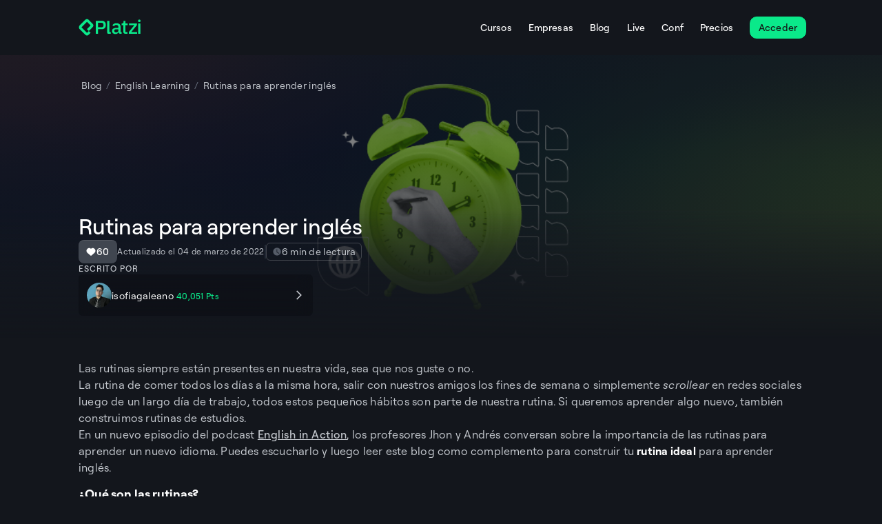

--- FILE ---
content_type: text/html; charset=utf-8
request_url: https://platzi.com/blog/ea-rutinas-para-aprender-ingles/
body_size: 34974
content:
<!DOCTYPE html><html lang="es"><head><meta charSet="utf-8"/><meta name="viewport" content="width=device-width, initial-scale=1"/><meta name="viewport" content="width=device-width, initial-scale=1, maximum-scale=1"/><link rel="preload" as="image" imageSrcSet="https://static.platzi.com/media/blog/the-importance-of-routines_cover-blog-13712cc3-928c-4c0b-afe7-3a84c1aeb0c7.png 1x, https://static.platzi.com/media/blog/the-importance-of-routines_cover-blog-13712cc3-928c-4c0b-afe7-3a84c1aeb0c7.png 2x"/><link rel="preload" as="image" href="https://static.platzi.com/media/avatars/isofiagaleano_2f001ec2-4d1d-465b-9610-968c7febb1e1.jpg"/><link rel="preload" as="image" href="https://static.platzi.com/media/avatars/avatars/mj.palomar.oetling_34f0b573-32e4-4386-b726-d3e42c8769b8"/><link rel="preload" as="image" href="https://static.platzi.com/media/avatars/avatars/jessharris_e91e147b-17ea-4308-b80a-a1d93ac842ff.jpg"/><link rel="preload" as="image" href="https://static.platzi.com/media/avatars/avatars/diegocamachop_b66d9329-ac58-47ec-85cb-db05a12890cf.jpg"/><link rel="stylesheet" href="https://pages-production.static.platzi.com/mf-public-landings/_next/static/css/4a74ff9446adf370.css" data-precedence="next"/><link rel="stylesheet" href="https://pages-production.static.platzi.com/mf-public-landings/_next/static/css/79f9337f4c6020db.css" data-precedence="next"/><link rel="stylesheet" href="https://pages-production.static.platzi.com/mf-public-landings/_next/static/css/ed72d89044138cf0.css" data-precedence="next"/><link rel="stylesheet" href="https://pages-production.static.platzi.com/mf-public-landings/_next/static/css/79200dacf8b61a04.css" data-precedence="next"/><link rel="stylesheet" href="https://pages-production.static.platzi.com/mf-public-landings/_next/static/css/4914027c607d07b2.css" data-precedence="next"/><link rel="stylesheet" href="https://pages-production.static.platzi.com/mf-public-landings/_next/static/css/9c76070237b995e0.css" data-precedence="next"/><link rel="stylesheet" href="https://pages-production.static.platzi.com/mf-public-landings/_next/static/css/1d802b7e2fa06074.css" data-precedence="next"/><link rel="stylesheet" href="https://pages-production.static.platzi.com/mf-public-landings/_next/static/css/f98005331b7dbed2.css" data-precedence="next"/><link rel="stylesheet" href="https://pages-production.static.platzi.com/mf-public-landings/_next/static/css/b858a5981ef53f56.css" data-precedence="next"/><link rel="stylesheet" href="https://pages-production.static.platzi.com/mf-public-landings/_next/static/css/9cfe1cbe32a2c746.css" data-precedence="next"/><link rel="stylesheet" href="https://pages-production.static.platzi.com/mf-public-landings/_next/static/css/30384ffdfd665ae4.css" data-precedence="next"/><link rel="stylesheet" href="https://pages-production.static.platzi.com/mf-public-landings/_next/static/css/27fcab85725f8009.css" data-precedence="next"/><link rel="stylesheet" href="https://pages-production.static.platzi.com/mf-public-landings/_next/static/css/aac8f8b1c2d2120e.css" data-precedence="next"/><link rel="stylesheet" href="https://pages-production.static.platzi.com/mf-public-landings/_next/static/css/dfbe9de1b15df64d.css" data-precedence="next"/><link rel="stylesheet" href="https://pages-production.static.platzi.com/mf-public-landings/_next/static/css/57b452c45f3b02b8.css" data-precedence="next"/><link rel="stylesheet" href="https://pages-production.static.platzi.com/mf-public-landings/_next/static/css/9c9255511cc4765c.css" data-precedence="next"/><link rel="stylesheet" href="https://pages-production.static.platzi.com/mf-public-landings/_next/static/css/28fdeeab1f437455.css" data-precedence="next"/><link rel="preload" as="script" fetchPriority="low" href="https://pages-production.static.platzi.com/mf-public-landings/_next/static/chunks/webpack-af488cbb1cd03280.js"/><script src="https://pages-production.static.platzi.com/mf-public-landings/_next/static/chunks/87c73c54-1288ae5a97e1fa1c.js" async=""></script><script src="https://pages-production.static.platzi.com/mf-public-landings/_next/static/chunks/3494-3be82fbdec374e48.js" async=""></script><script src="https://pages-production.static.platzi.com/mf-public-landings/_next/static/chunks/main-app-bce2224ee6e37c7c.js" async=""></script><script src="https://pages-production.static.platzi.com/mf-public-landings/_next/static/chunks/ef322330-44018ca68c6c08c9.js" async=""></script><script src="https://pages-production.static.platzi.com/mf-public-landings/_next/static/chunks/fa6cbe7e-ff32976cf0526f60.js" async=""></script><script src="https://pages-production.static.platzi.com/mf-public-landings/_next/static/chunks/8367-d7907da21d31199f.js" async=""></script><script src="https://pages-production.static.platzi.com/mf-public-landings/_next/static/chunks/9627-2f37c93af6f9e202.js" async=""></script><script src="https://pages-production.static.platzi.com/mf-public-landings/_next/static/chunks/3970-17433584c50bfa25.js" async=""></script><script src="https://pages-production.static.platzi.com/mf-public-landings/_next/static/chunks/7933-be69bfffca34196b.js" async=""></script><script src="https://pages-production.static.platzi.com/mf-public-landings/_next/static/chunks/887-1cfa46bcbd16ae08.js" async=""></script><script src="https://pages-production.static.platzi.com/mf-public-landings/_next/static/chunks/7008-58dba3aade25e76c.js" async=""></script><script src="https://pages-production.static.platzi.com/mf-public-landings/_next/static/chunks/5480-a4f3daaef8937e60.js" async=""></script><script src="https://pages-production.static.platzi.com/mf-public-landings/_next/static/chunks/9871-6f4fa294c8511b2f.js" async=""></script><script src="https://pages-production.static.platzi.com/mf-public-landings/_next/static/chunks/640-74f64a6e5ad97dd8.js" async=""></script><script src="https://pages-production.static.platzi.com/mf-public-landings/_next/static/chunks/7533-decf6c3e07b6b3c1.js" async=""></script><script src="https://pages-production.static.platzi.com/mf-public-landings/_next/static/chunks/8978-d0dc86dc0fc2bbff.js" async=""></script><script src="https://pages-production.static.platzi.com/mf-public-landings/_next/static/chunks/app/layout-ed44a3d763206341.js" async=""></script><script src="https://pages-production.static.platzi.com/mf-public-landings/_next/static/chunks/898-4eaa8f8196feaf91.js" async=""></script><script src="https://pages-production.static.platzi.com/mf-public-landings/_next/static/chunks/3278-16d7b253985006e8.js" async=""></script><script src="https://pages-production.static.platzi.com/mf-public-landings/_next/static/chunks/7628-212a91846320d83d.js" async=""></script><script src="https://pages-production.static.platzi.com/mf-public-landings/_next/static/chunks/5994-fe9afa6b44137dae.js" async=""></script><script src="https://pages-production.static.platzi.com/mf-public-landings/_next/static/chunks/8503-09ec10c6d131c1f2.js" async=""></script><script src="https://pages-production.static.platzi.com/mf-public-landings/_next/static/chunks/3777-a1f707d70b5eda42.js" async=""></script><script src="https://pages-production.static.platzi.com/mf-public-landings/_next/static/chunks/9402-252d7ad4d47687f2.js" async=""></script><script src="https://pages-production.static.platzi.com/mf-public-landings/_next/static/chunks/app/blog/%5Bslug%5D/layout-92e55f7a4754898e.js" async=""></script><script src="https://pages-production.static.platzi.com/mf-public-landings/_next/static/chunks/7165-3e3dfa3a05494df1.js" async=""></script><script src="https://pages-production.static.platzi.com/mf-public-landings/_next/static/chunks/1027-ba0477e22c8749e4.js" async=""></script><script src="https://pages-production.static.platzi.com/mf-public-landings/_next/static/chunks/4147-aa1f3e8ccf2d3f18.js" async=""></script><script src="https://pages-production.static.platzi.com/mf-public-landings/_next/static/chunks/6562-b95b9e4aa2d9b513.js" async=""></script><script src="https://pages-production.static.platzi.com/mf-public-landings/_next/static/chunks/6276-0c90194658f79195.js" async=""></script><script src="https://pages-production.static.platzi.com/mf-public-landings/_next/static/chunks/app/blog/%5Bslug%5D/page-1ca34ea32ca2c644.js" async=""></script><link rel="manifest" href="/manifest.json"/><link rel="preconnect" href="https://static.platzi.com" crossorigin="anonymous"/><link rel="preconnect" href="https://pages-production.static.platzi.com" crossorigin="anonymous"/><link rel="dns-prefetch" href="https://static.platzi.com"/><link rel="dns-prefetch" href="https://pages-production.static.platzi.com"/><title>Rutinas para aprender inglés</title><meta name="description" content="Las rutinas siempre están presentes en nuestra vida, sea que nos guste o no.
La rutina de comer todos los días a la misma hora, salir con nuestros amigos los fines de semana o simplemente "/><meta name="dns-prefetch-static" content="https://static.platzi.com"/><meta name="dns-prefetch-pages" content="https://pages-production.static.platzi.com"/><meta name="fb:app_id" content="263680607075199"/><meta name="fb:admins" content="1030603473"/><meta name="p:domain_verify" content="7b60446823db932528d0528d4cb50e66"/><link rel="canonical" href="https://platzi.com/blog/ea-rutinas-para-aprender-ingles/"/><meta property="og:title" content="Rutinas para aprender inglés"/><meta property="og:description" content="Las rutinas siempre están presentes en nuestra vida, sea que nos guste o no.
La rutina de comer todos los días a la misma hora, salir con nuestros amigos los fines de semana o simplemente "/><meta property="og:url" content="https://platzi.com/blog/ea-rutinas-para-aprender-ingles/"/><meta property="og:site_name" content="https://platzi.com"/><meta property="og:image" content="https://static.platzi.com/media/blog/the-importance-of-routines_og-e061233d-96b4-4acb-9ff4-a957df9099b8.png"/><meta property="og:type" content="website"/><meta name="twitter:card" content="summary_large_image"/><meta name="twitter:site" content="@Platzi"/><meta name="twitter:site:id" content="4503599630205252"/><meta name="twitter:creator" content="@Platzi"/><meta name="twitter:creator:id" content="4503599630205252"/><meta name="twitter:title" content="Rutinas para aprender inglés"/><meta name="twitter:description" content="Las rutinas siempre están presentes en nuestra vida, sea que nos guste o no.
La rutina de comer todos los días a la misma hora, salir con nuestros amigos los fines de semana o simplemente "/><meta name="twitter:image" content="https://static.platzi.com/media/blog/the-importance-of-routines_cover-blog-13712cc3-928c-4c0b-afe7-3a84c1aeb0c7.png"/><link rel="icon" href="https://static.platzi.com/media/uploads/icon_77b5127626.png"/><script>document.querySelectorAll('body link[rel="icon"], body link[rel="apple-touch-icon"]').forEach(el => document.head.appendChild(el))</script><script src="https://pages-production.static.platzi.com/mf-public-landings/_next/static/chunks/polyfills-42372ed130431b0a.js" noModule=""></script></head><body><div hidden=""><!--$--><!--/$--></div><div class="BaseLayout_BaseLayout__ZJK17 layout_LayoutBlogPost__RALju"><header id="micro-ui.public-header" class="styles-module_PublicHeader__18pes styles-module_PublicHeader__Sticky__elNvs"><div class="styles-module_PublicHeader__Container__zgnj9" data-id="micro-ui.public-header-container"><div class="styles-module_Logo__y389q styles-module_Container__Lnmdq" data-id="micro-ui.header-logo"><a class="styles-module_Link__am7tu" href="/" aria-label="Platzi" title="Platzi"><svg width="1em" height="1em" fill="none" viewBox="0 0 92 32" xmlns="http://www.w3.org/2000/svg"><g fill="#0AE98A" clip-path="url(#platzi-logo-new_svg__a)"><path d="M25.334 25.135V6.106h8.77c1.897 0 3.355.555 4.386 1.663s1.546 2.606 1.546 4.473-.515 3.364-1.546 4.473c-1.03 1.108-2.499 1.662-4.385 1.662H28.63v6.748h-3.306zm3.306-9.675h5.26c.837 0 1.488-.214 1.965-.651q.7-.657.7-1.867v-1.39c0-.807-.234-1.44-.7-1.867-.467-.438-1.119-.652-1.965-.652h-5.26v6.437zm32.797 9.675c-.836 0-1.478-.243-1.935-.72-.447-.476-.72-1.088-.816-1.827h-.146c-.292.953-.827 1.682-1.604 2.168q-1.165.73-2.84.73-2.362-.001-3.646-1.226c-.856-.817-1.274-1.925-1.274-3.306 0-1.517.554-2.664 1.653-3.423q1.648-1.137 4.842-1.137h2.752V15.11q0-1.398-.758-2.168c-.506-.506-1.294-.759-2.373-.759q-1.34 0-2.197.584a5.2 5.2 0 0 0-1.43 1.488l-1.906-1.721c.506-.856 1.216-1.566 2.14-2.12.914-.554 2.12-.836 3.597-.836 1.974 0 3.481.457 4.531 1.37 1.05.915 1.576 2.237 1.576 3.948v7.633h1.604v2.606h-1.789zM55 23.055c.992 0 1.819-.224 2.46-.662.642-.437.963-1.03.963-1.77v-2.197H55.73c-2.207 0-3.306.68-3.306 2.052v.525c0 .68.233 1.196.69 1.536s1.09.515 1.887.515m18.689 2.08v-2.577l8.158-10.034h-7.895V9.879l11.668.039v2.46l-8.275 10.151h8.479v2.606zm-29.841.01a1.89 1.89 0 0 1-1.896-1.896V6.126h3.189v16.413h2.11v2.606zM89.11 8.022a1.896 1.896 0 1 0 0-3.792 1.896 1.896 0 0 0 0 3.792M63.499 9.889h-.282v2.645h2.44v9.305c0 1.05.282 1.867.846 2.44.564.574 1.4.866 2.519.866h2.78v-2.606h-2.955V12.534h3.189V9.889h-3.19V6.106h-2.868v1.887c0 1.04-.846 1.886-1.886 1.886h-.593zm24.017.039h3.19v15.207h-3.19z"></path><path fill-rule="evenodd" d="m9.65 4.803-8.07 8.07a3.81 3.81 0 0 0 0 5.388l8.08 8.08a3.81 3.81 0 0 0 5.387 0l2.693-2.694-2.693-2.693-2.694 2.693-8.08-8.08 8.07-8.07 5.387 5.387-5.387 5.386 2.694 2.694 5.387-5.387a3.81 3.81 0 0 0 0-5.387l-5.387-5.387a3.81 3.81 0 0 0-5.387 0" clip-rule="evenodd"></path></g><defs><clipPath id="platzi-logo-new_svg__a"><path fill="#fff" d="M.461 0h91.077v32H.461z"></path></clipPath></defs></svg></a></div><div class="styles-module_PublicHeader__Right__B-9kY"><div class="Search-module_Search__Ylrdr" data-id="micro-ui.header-search"><div></div></div><a href="/buscar" type="button" class="styles-module_PublicHeader__SearchLink__r0ZH4"><svg width="1em" height="1em" fill="none" viewBox="0 0 22 22" xmlns="http://www.w3.org/2000/svg"><path stroke="#fff" stroke-linecap="round" stroke-linejoin="round" stroke-width="1.5" d="m18.334 18.333-3.322-3.321m-11.346-4.7a6.646 6.646 0 1 0 6.646-6.645v0a6.646 6.646 0 0 0-6.645 6.646"></path></svg></a><div class="styles-module_PublicHeader__RightContainer__qM1OX"><div class="styles-module_PublicHeader__Links__I0JtR"><button type="button" class="Links-module_Links__HamburgerMenu__Button__muQrj"><svg width="1em" height="1em" fill="none" viewBox="0 0 16 16" xmlns="http://www.w3.org/2000/svg"><path fill="#fff" fill-rule="evenodd" d="M1.5 4.002a.5.5 0 0 1 .5-.5h12a.5.5 0 1 1 0 1H2a.5.5 0 0 1-.5-.5m0 4.001a.5.5 0 0 1 .5-.5h12a.5.5 0 1 1 0 1H2a.5.5 0 0 1-.5-.5m0 4.002a.5.5 0 0 1 .5-.5h12a.5.5 0 1 1 0 1H2a.5.5 0 0 1-.5-.5" clip-rule="evenodd"></path></svg></button><div class="Links-module_Links__Labels__qpSrP"><a href="/cursos" class="Links-module_Links__Labels__Link__XyyER">Cursos</a><a href="/business" class="Links-module_Links__Labels__Link__XyyER">Empresas</a><a href="/blog" class="Links-module_Links__Labels__Link__XyyER">Blog</a><a href="/live" class="Links-module_Links__Labels__Link__XyyER">Live</a><a href="/conf" class="Links-module_Links__Labels__Link__XyyER">Conf</a><a href="/precios" class="Links-module_Links__Labels__Link__XyyER">Precios</a></div></div></div><div data-id="micro-ui.header-signup-button"><button class="ButtonLayout-module_ButtonLayout__eaqR3 ButtonLayout-module_ButtonLayout--sm__hFh7H ButtonLayout-module_ButtonLayout--basic--sm__Y--Zl Button-module_Button__uBoYP Button-module_Button--sm__kiOL- Button-module_Button--primary__JykeJ" type="button" data-class="header-signup-button-button" data-id="atomic-ui-button-layout"><span class="">Acceder</span></button></div></div></div></header><div class="BaseLayout_BaseLayout__Content__dMIyv"><div class="BaseLayout_BaseLayout__Content__dMIyv"><header class="BlogHeader_BlogHeader__zHhwd Blogpost_Blogpost__Header__NBGsX"><img alt="Rutinas para aprender inglés" loading="eager" width="50" height="50" decoding="async" data-nimg="1" class="BlogHeader_BlogHeader__Cover__zwn0s" style="color:transparent" srcSet="https://static.platzi.com/media/blog/the-importance-of-routines_cover-blog-13712cc3-928c-4c0b-afe7-3a84c1aeb0c7.png 1x, https://static.platzi.com/media/blog/the-importance-of-routines_cover-blog-13712cc3-928c-4c0b-afe7-3a84c1aeb0c7.png 2x" src="https://static.platzi.com/media/blog/the-importance-of-routines_cover-blog-13712cc3-928c-4c0b-afe7-3a84c1aeb0c7.png"/><div class="BlogHeader_BlogHeader__Overlay__30R5U"></div><div class="BlogHeader_BlogHeader__Content__8eoh7"><div class="BlogHeader_BlogHeader__Actions__RZtrn"><nav aria-label="breadcrumb" class="BlogHeader_BlogHeader__Breadcrumbs__y8OCY" style="--breadcrumb-separator:&quot;/&quot;"><ol class="Breadcrumbs_Breadcrumbs__Content__UyvCj" data-id="atomic-ui-breadcrumbs"><li class="Breadcrumbs_Breadcrumbs__Item__hupYi"><a class="Breadcrumbs_Breadcrumbs__Link__h6Irr" href="/blog">Blog</a></li><li class="Breadcrumbs_Breadcrumbs__Item__hupYi"><a class="Breadcrumbs_Breadcrumbs__Link__h6Irr" href="https://platzi.com/ruta/idioma-ingles//">English Learning</a></li><li class="Breadcrumbs_Breadcrumbs__Item__hupYi Breadcrumbs_Breadcrumbs__Item--last__BhTZ9"><span class="Breadcrumbs_Breadcrumbs__Link__h6Irr">Rutinas para aprender inglés</span></li></ol></nav></div><div class="BlogHeader_BlogHeader__Content__Info__ju_tE"><div class="BlogHeader_BlogHeader__Info__jLmxW"><h1 class="BlogHeader_BlogHeader__Title__TYUyX">Rutinas para aprender inglés</h1><div class="BlogHeader_BlogHeader__Details__0N4cd"><button class="ButtonLayout-module_ButtonLayout__eaqR3 ButtonLayout-module_ButtonLayout--xs__XfDKy ButtonLayout-module_ButtonLayout--basic--xs__-eGco Button-module_Button__uBoYP Button-module_Button--xs__5mUbq Button-module_Button--tertiary__-Fwk4 ButtonLayout-module_ButtonLayout--basic--withIconLeft--xs__zXrjh" data-id="atomic-ui-button-layout"><span class="ButtonLayout-module_ButtonLayout__Icon__AaDMh" data-id="atomic-ui-button-layout-icon"><svg width="1em" height="1em" fill="none" viewBox="0 0 24 24" xmlns="http://www.w3.org/2000/svg"><path fill="#fff" d="M12.007 5.688a5.88 5.88 0 0 1 8.019.294 5.923 5.923 0 0 1-.316 8.65l-6.565 5.69c-.657.57-1.633.57-2.29 0l-6.566-5.69a5.923 5.923 0 0 1-.315-8.65 5.88 5.88 0 0 1 8.02-.294l.006.006z"></path></svg></span><span class="">60</span></button><p class="BlogHeader_BlogHeader__Date__8FSOr">Actualizado el 04 de marzo de 2022</p><div class="BlogHeader_BlogHeader__VerticalDivider__OeahF"></div><div class="Tag-module__Tag___g-ItX Tag-module__Tag__md___sjkZs Tag-module__Tag__neutral___UMtKe"><svg width="1em" height="1em" fill="none" viewBox="0 0 16 16" xmlns="http://www.w3.org/2000/svg"><path fill="#555C68" fill-rule="evenodd" d="M12.596 12.596a6.5 6.5 0 1 0-9.192-9.192 6.5 6.5 0 0 0 9.192 9.192M7.813 3.991a.5.5 0 0 1 .5.5v3.934l3.037 1.812a.5.5 0 0 1-.512.859L7.557 9.139a.5.5 0 0 1-.244-.43V4.491a.5.5 0 0 1 .5-.5" clip-rule="evenodd"></path></svg><span>6 min de lectura</span></div></div></div><div class="BlockAuthor_BlockAuthor__djRET"><span class="BlockAuthor_BlockAuthor__Title__5Pclf">ESCRITO POR</span><a class="BlockAuthor_BlockAuthor__Info__Q9eV8" href="https://platzi.com/p/isofiagaleano/"><figure class="Avatar-module__Avatar___WUtA4" style="width:36px;height:36px"><img src="https://static.platzi.com/media/avatars/isofiagaleano_2f001ec2-4d1d-465b-9610-968c7febb1e1.jpg" alt="Francis Galeano"/></figure><div><p><span class="BlockAuthor_BlockAuthor__Name__uq6_z">isofiagaleano</span>  <span class="BlockAuthor_BlockAuthor__Points__lJaIf">40,051<!-- --> Pts</span></p><p class="BlockAuthor_BlockAuthor__Job__pbfux"></p></div><div class="BlockAuthor_BlockAuthor__Arrow__dr1Wn"><svg width="1em" height="1em" fill="none" viewBox="0 0 18 18" xmlns="http://www.w3.org/2000/svg"><path fill="#C4C8CE" d="M4.586 15.173 5.914 16.5l7.5-7.5-7.5-7.5-1.328 1.328L10.76 9z"></path></svg></div></a></div></div></div></header><main class="Blogpost_Blogpost__VXHvf"><section class="BlogSidebar_BlogSidebar__vus4s Blogpost_Blogpost__Sidebar__a3SlK SectionContainer_SectionContainer__hKl46"><div class="BlogCTABlock_BlogCTABlock__qqMEy BlogSidebar_BlogSidebar__CTA__CLdPo BlogCTABlock_BlogCTABlock__accountless__jUBmr"><div class="CardBox_CardBox__El6jA CardImage_CardImage__lFTh2 CardCourse_CardCourse__lc9sy" style="--card-image-background:url(&quot;https://thumbs.cdn.mdstrm.com/thumbs/512e13acaca1ebcd2f000279/thumb_61ddfe43cb613b0826f75bd7_61ddfe43cb613b0826f75be3_28s.jpg&quot;)" data-testid="CardCourse"><div><p class="CardCourse_CardCourse__Title__pz1Qy">Curso Gratis de Estrategias para Aprender Inglés en Línea</p></div><a class="ButtonLayout-module_ButtonLayout__eaqR3 ButtonLayout-module_ButtonLayout--xs__XfDKy ButtonLayout-module_ButtonLayout--basic--xs__-eGco CardCourse_CardCourse__CTA__goZ7_ Button-module_Button__uBoYP Button-module_Button--xs__5mUbq Button-module_Button--secondary__GXtjl" href="https://platzi.com/cursos/estrategias-ingles-2022/" data-id="atomic-ui-button-layout"><span class="">Toma las primeras clases gratis</span></a></div><div class="ShareButtons-module_ShareButtons__SC7Ej"><p class="ShareButtons-module_ShareButtons__Title__Ykorg" data-id="atomic-ui-share-buttons-title">COMPARTE ESTE ARTÍCULO Y MUESTRA LO QUE APRENDISTE</p><div id="atomic-ui-share-buttons" class="ShareButtons-module_ShareButtons__Buttons__UScqA"><a class="ButtonLayout-module_ButtonLayout__eaqR3 ButtonLayout-module_ButtonLayout--xs__XfDKy ButtonLayout-module_ButtonLayout--icon--xs__q-gY- Button-module_Button__uBoYP Button-module_Button--xs__5mUbq Button-module_Button--tertiary__-Fwk4" href="https://www.facebook.com/sharer/sharer.php?u=https%3A%2F%2Fplatzi.com%2Fblog%2Fea-rutinas-para-aprender-ingles%2F%3Futm_source%3Dfacebook%26utm_medium%3Dsocial%26utm_campaign%3Dcompartir_blog&amp;quote=%F0%9F%A4%AF%20Imperdible%20este%20art%C3%ADculo%20en%20el%20que%20aprend%C3%AD%20sobre%20Rutinas%20para%20aprender%20ingl%C3%A9s%20en%20Platzi.%20%C3%89chale%20un%20vistazo%20%F0%9F%91%80" target="_blank" rel="noreferrer" aria-label="Compartir en Facebook" data-id="atomic-ui-button-layout"><span class="ButtonLayout-module_ButtonLayout__Icon__AaDMh"><svg width="1em" height="1em" fill="none" viewBox="0 0 16 16" xmlns="http://www.w3.org/2000/svg"><path fill="#fff" d="m10.79 8.917.327-2.18H9.031V5.33q0-.47.281-.797.259-.353.961-.375h.938V2.307q-.023 0-.54-.07a8 8 0 0 0-1.148-.07q-1.288 0-2.062.75-.75.75-.773 2.18v1.64H4.789v2.18h1.899v5.25H9.03v-5.25z" opacity="0.88"></path></svg></span></a><a class="ButtonLayout-module_ButtonLayout__eaqR3 ButtonLayout-module_ButtonLayout--xs__XfDKy ButtonLayout-module_ButtonLayout--icon--xs__q-gY- Button-module_Button__uBoYP Button-module_Button--xs__5mUbq Button-module_Button--tertiary__-Fwk4" href="https://twitter.com/intent/tweet?url=https%3A%2F%2Fplatzi.com%2Fblog%2Fea-rutinas-para-aprender-ingles%2F%3Futm_source%3Dtwitter%26utm_medium%3Dsocial%26utm_campaign%3Dcompartir_blog&amp;text=%F0%9F%A4%AF%20Imperdible%20este%20art%C3%ADculo%20en%20el%20que%20aprend%C3%AD%20sobre%20Rutinas%20para%20aprender%20ingl%C3%A9s%20en%20Platzi.%20%C3%89chale%20un%20vistazo%20%F0%9F%91%80" target="_blank" rel="noreferrer" aria-label="Compartir en Twitter" data-id="atomic-ui-button-layout"><span class="ButtonLayout-module_ButtonLayout__Icon__AaDMh"><svg width="1em" height="1em" fill="none" viewBox="0 0 16 16" xmlns="http://www.w3.org/2000/svg"><path fill="#fff" d="M11.446 2.58h1.837L9.268 7.17l4.724 6.244h-3.699L7.397 9.626l-3.315 3.787H2.243l4.295-4.908L2.007 2.58h3.792l2.618 3.462zm-.646 9.733h1.019l-6.574-8.69H4.153z" opacity="0.88"></path></svg></span></a><a class="ButtonLayout-module_ButtonLayout__eaqR3 ButtonLayout-module_ButtonLayout--xs__XfDKy ButtonLayout-module_ButtonLayout--icon--xs__q-gY- Button-module_Button__uBoYP Button-module_Button--xs__5mUbq Button-module_Button--tertiary__-Fwk4" href="https://www.linkedin.com/shareArticle?mini=true&amp;url=https%3A%2F%2Fplatzi.com%2Fblog%2Fea-rutinas-para-aprender-ingles%2F%3Futm_source%3Dlinkedin%26utm_medium%3Dsocial%26utm_campaign%3Dcompartir_blog&amp;summary=%F0%9F%A4%AF%20Imperdible%20este%20art%C3%ADculo%20en%20el%20que%20aprend%C3%AD%20sobre%20Rutinas%20para%20aprender%20ingl%C3%A9s%20en%20Platzi.%20%C3%89chale%20un%20vistazo%20%F0%9F%91%80&amp;title=Rutinas%20para%20aprender%20ingl%C3%A9s" target="_blank" rel="noreferrer" aria-label="Compartir en LinkedIn" data-id="atomic-ui-button-layout"><span class="ButtonLayout-module_ButtonLayout__Icon__AaDMh"><svg width="1em" height="1em" fill="none" viewBox="0 0 16 16" xmlns="http://www.w3.org/2000/svg"><path fill="#fff" d="M5.094 12.667h-2.18V5.658h2.18zm-1.078-7.97a1.3 1.3 0 0 1-.891-.374 1.3 1.3 0 0 1-.375-.89q.046-.75.633-1.102.585-.33 1.265 0 .61.375.633 1.101a1.3 1.3 0 0 1-.375.89 1.3 1.3 0 0 1-.89.376m9.234 7.97h-2.18V9.244a3.2 3.2 0 0 0-.14-1.22q-.187-.584-.985-.632-.82.024-1.078.563t-.234 1.242v3.469h-2.18V5.659h2.11v.96h.023q.21-.444.727-.773.538-.352 1.335-.375 1.595.047 2.133.961.516.938.469 2.39z" opacity="0.88"></path></svg></span></a><a class="ButtonLayout-module_ButtonLayout__eaqR3 ButtonLayout-module_ButtonLayout--xs__XfDKy ButtonLayout-module_ButtonLayout--icon--xs__q-gY- Button-module_Button__uBoYP Button-module_Button--xs__5mUbq Button-module_Button--tertiary__-Fwk4" href="https://api.whatsapp.com/send?text=%F0%9F%A4%AF%20Imperdible%20este%20art%C3%ADculo%20en%20el%20que%20aprend%C3%AD%20sobre%20Rutinas%20para%20aprender%20ingl%C3%A9s%20en%20Platzi.%20%C3%89chale%20un%20vistazo%20%F0%9F%91%80
https%3A%2F%2Fplatzi.com%2Fblog%2Fea-rutinas-para-aprender-ingles%2F%3Futm_source%3Dwhatsapp%26utm_medium%3Dsocial%26utm_campaign%3Dcompartir_blog" target="_blank" rel="noreferrer" aria-label="Compartir en WhatsApp" data-id="atomic-ui-button-layout"><span class="ButtonLayout-module_ButtonLayout__Icon__AaDMh"><svg width="1em" height="1em" aria-hidden="true" data-icon="whatsapp" data-prefix="fab" viewBox="0 0 448 512" xmlns="http://www.w3.org/2000/svg"><path fill="currentColor" d="M380.9 97.1C339 55.1 283.2 32 223.9 32c-122.4 0-222 99.6-222 222 0 39.1 10.2 77.3 29.6 111L0 480l117.7-30.9c32.4 17.7 68.9 27 106.1 27h.1c122.3 0 224.1-99.6 224.1-222 0-59.3-25.2-115-67.1-157m-157 341.6c-33.2 0-65.7-8.9-94-25.7l-6.7-4-69.8 18.3L72 359.2l-4.4-7c-18.5-29.4-28.2-63.3-28.2-98.2 0-101.7 82.8-184.5 184.6-184.5 49.3 0 95.6 19.2 130.4 54.1s56.2 81.2 56.1 130.5c0 101.8-84.9 184.6-186.6 184.6m101.2-138.2c-5.5-2.8-32.8-16.2-37.9-18-5.1-1.9-8.8-2.8-12.5 2.8s-14.3 18-17.6 21.8c-3.2 3.7-6.5 4.2-12 1.4-32.6-16.3-54-29.1-75.5-66-5.7-9.8 5.7-9.1 16.3-30.3 1.8-3.7.9-6.9-.5-9.7s-12.5-30.1-17.1-41.2c-4.5-10.8-9.1-9.3-12.5-9.5-3.2-.2-6.9-.2-10.6-.2s-9.7 1.4-14.8 6.9c-5.1 5.6-19.4 19-19.4 46.3s19.9 53.7 22.6 57.4c2.8 3.7 39.1 59.7 94.8 83.8 35.2 15.2 49 16.5 66.6 13.9 10.7-1.6 32.8-13.4 37.4-26.4s4.6-24.1 3.2-26.4c-1.3-2.5-5-3.9-10.5-6.6"></path></svg></span></a><button class="ButtonLayout-module_ButtonLayout__eaqR3 ButtonLayout-module_ButtonLayout--xs__XfDKy ButtonLayout-module_ButtonLayout--icon--xs__q-gY- CopyLinkButton-module_CopyLinkButton__v-w3B  Button-module_Button__uBoYP Button-module_Button--xs__5mUbq Button-module_Button--tertiary__-Fwk4" aria-label="Copiar enlace" data-id="atomic-ui-button-layout"><span class="ButtonLayout-module_ButtonLayout__Icon__AaDMh"><svg width="1em" height="1em" fill="none" viewBox="0 0 20 20" xmlns="http://www.w3.org/2000/svg"><path fill="#87909D" d="M14.167 5.833h-2.5a.836.836 0 0 0-.833.834c0 .458.375.833.833.833h2.5c1.375 0 2.5 1.125 2.5 2.5s-1.125 2.5-2.5 2.5h-2.5a.836.836 0 0 0-.833.833c0 .459.375.834.833.834h2.5c2.3 0 4.167-1.867 4.167-4.167s-1.867-4.167-4.167-4.167M6.667 10c0 .458.375.833.833.833h5a.836.836 0 0 0 .834-.833.836.836 0 0 0-.834-.833h-5a.836.836 0 0 0-.833.833m1.667 2.5h-2.5a2.507 2.507 0 0 1-2.5-2.5c0-1.375 1.125-2.5 2.5-2.5h2.5a.836.836 0 0 0 .833-.833.836.836 0 0 0-.833-.834h-2.5A4.17 4.17 0 0 0 1.667 10c0 2.3 1.867 4.167 4.167 4.167h2.5a.836.836 0 0 0 .833-.834.836.836 0 0 0-.833-.833"></path></svg></span></button></div></div></div></section><section class="BlogContent_BlogContent__rJ2H7 Blogpost_Blogpost__Content__9J_bs BlogContentStyles SectionContainer_SectionContainer__hKl46"><p>Las rutinas siempre están presentes en nuestra vida, sea que nos guste o no.</p>
<p>La rutina de comer todos los días a la misma hora, salir con nuestros amigos los fines de semana o simplemente <em>scrollear</em> en redes sociales luego de un largo día de trabajo, todos estos pequeños hábitos son parte de nuestra rutina. Si queremos aprender algo nuevo, también construimos rutinas de estudios.</p>
<p>En un nuevo episodio del podcast <a href="https://open.spotify.com/episode/05BeVJbMYt77tv6afcufkf?si=3f079abc4b0d4924" target="_blank" rel=" noopener">English in Action</a>, los profesores Jhon y Andrés conversan sobre la importancia de las rutinas para aprender un nuevo idioma. Puedes escucharlo y luego leer este blog como complemento para construir tu <strong>rutina ideal</strong> para aprender inglés.</p>
<h2>¿Qué son las rutinas?</h2>
<p>Primero hagamos una aclaración importante: <strong>las rutinas y los hábitos no son lo mismo.</strong> Es decir, no son sinónimos ni se pueden utilizar de forma intercambiable. La rutina es la manera ordenada, regular y medida en que hacemos uno o varios hábitos.</p>
<p>Muchas veces, los hábitos los hacemos de manera inconsciente, mientras que las rutinas tienen cierto orden y planeación previa. Por ejemplo, tenemos el hábito de lavarnos los dientes, de forma rutinaria a las 8 de la mañana.</p>
<blockquote>
<p><strong>Cuando interiorizamos la acción, el hábito se vuelve inconsciente.</strong></p>
</blockquote>
<p>Volviendo al ejemplo de lavarse los dientes, probablemente ya lo hagamos de forma automática antes o después de desayunar, dependiendo de la <strong>rutina</strong> de cada uno. Esto permite al cerebro facilitar los procesos, ahorrar energía y concentrarse mejor en otras tareas que requieran de gasto energético más elevado, como trabajar.</p>
<p>Las rutinas nos permiten <strong>mantener un orden</strong> en nuestra vida, mejorar la organización y, por ende, la productividad. Deben estar alineadas a nuestros objetivos y metas, y aportar valor a nuestra vida. De esta forma, podremos cumplirlas y, con el tiempo, <strong>ver los resultados.</strong></p>
<p>Es importante aclarar que, si bien es positivo tener una rutina, no debemos ser muy estrictos con ellas al punto de estresarnos por cumplir horarios. <strong>Tus rutinas se deben adaptar</strong> a tus necesidades y a tu vida, no tú a ellas.</p>
<p>Está ligado a la organización de tareas, especialmente esas tareas que debemos cumplir con cierta regularidad, sea en el trabajo, la casa o proyectos personales. Al organizarnos de forma eficiente, cumpliendo con lo propuesto, también tendremos más tiempo libre para dedicarnos a nuestros hobbies, descansar o pasar tiempo con nuestros seres queridos.</p>
<figure><img src="https://images.unsplash.com/photo-1452421822248-d4c2b47f0c81?ixlib=rb-1.2.1&amp;q=85&amp;fm=jpg&amp;crop=entropy&amp;cs=srgb" alt="https://images.unsplash.com/photo-1452421822248-d4c2b47f0c81?ixlib=rb-1.2.1&amp;q=85&amp;fm=jpg&amp;crop=entropy&amp;cs=srgb" /></figure>
<h2>Tres tips para organizar tus rutinas</h2>
<p>Como mencionamos, las rutinas permiten <strong>organizar nuestros hábitos,</strong> o las tareas que queremos cumplir hasta formar el hábito. Entonces, tenemos los siguientes pasos:</p>
<h3>1. Identificar tareas</h3>
<p>Cuando hablamos de <strong>identificar tareas</strong>, en este caso la tarea es <strong>aprender inglés.</strong> Pero ¿qué implica esto? Recordemos que en un idioma tenemos cuatro habilidades: leer, escribir, hablar y escuchar. Entonces, lo ideal es organizarnos para mejorar todas estas habilidades de forma progresiva. También debemos tener en cuenta que, por lo general, se entrenan varias al mismo tiempo.</p>
<p>En Platzi tenemos un <a href="https://platzi.com/cursos/estrategias-ingles/" target="_blank" rel=" noopener">Curso de Inglés Gratis</a> que te puede ayudar a encontrar la mejor forma de entrenar tus <em>skills</em>. Luego de tener identificadas las habilidades que debes entrenar, con este curso obtendrás las herramientas necesarias para construir tu ruta de aprendizaje.</p>
<p>No es necesario que distribuyas las tareas de forma uniforme, ya que nuestros días suelen cambiar bastante. Trata de concentrarte en lo que más te cuesta, o la habilidad que deseas mejorar, y dale prioridad sobre las demás.</p>
<h3>2. Define tus horarios</h3>
<p>Probablemente, todos tenemos horarios que cumplir, ya sea en el trabajo, la universidad o con la familia. Entonces, debemos tener este tiempo en cuenta a la hora de definir en qué hora y día nos dedicaremos a la tarea de aprender inglés. Recuerda que <strong>debes ser flexible</strong> e ir ajustando tus horarios según tus necesidades.</p>
<p>Otro punto importante es no llenar tu calendario de actividades sin darte un respiro, y tampoco intentar cumplir con todo de una vez. Supongamos que quieres aprender inglés, y a programar, y a pintar, y salir a correr todos los días a las 6AM, y también tienes un trabajo… En fin, una larga lista de cosas que, si intentas hacerlas todas de una vez, <strong>te saturarás.</strong></p>
<p>Claramente, hay cosas que no podemos posponer, como el trabajo y los deberes. <strong>Prioriza tus tareas</strong> y ordénalas. Una vez que hayas adquirido la rutina con los hábitos, puedes agregar más tareas.</p>
<p>¿Y cómo sé cuándo es el momento ideal? Cuando llegas al punto en que <strong>sin pensar demasiado</strong> te pones a estudiar, de forma natural, sin que esto requiera un esfuerzo enorme. <strong>Toma el ejemplo de Jhon</strong>, que en el capítulo nos comenta cómo logró construir la rutina que tiene hoy en día.</p>
<h3>3. Prueba, analiza, itera.</h3>
<p><strong>Equivocarse está bien</strong>. Puede ser que a pesar de todo, la rutina no funcione para ti, <strong>y eso está bien.</strong> Si tu objetivo es aprender inglés, no lo abandones, <strong>itera, cambia el plan</strong>.  Piensa cuáles son las dificultades, qué es lo que más te cuesta, y cámbialo.</p>
<p>Si apenas <strong>estás empezando a aprender</strong> inglés, quizás no es buena idea sentarte dos horas frente a la computadora viendo los cursos de Platzi. No solamente te sentirás saturado, sino también te aburrirás. <strong>Y aprender un idioma no tiene porqué ser aburrido.</strong></p>
<p>Una técnica que puede funcionarte al comienzo es la <strong>técnica pomodoro.</strong> Con los períodos cortos de 25 minutos será mucho más sencillo construir una rutina alrededor de, por ejemplo, tomar clases online. Con el tiempo, sentirás que no es suficiente e irás mejorando tus tiempos de concentración.</p>
<p>Y si no te sirve el pomodoro ¡No pasa nada! Prueba otra cosa. Recuerda: prueba, analiza, itera.</p>
<figure><img src="https://images.unsplash.com/photo-1546094096-0df4bcaaa337?ixlib=rb-1.2.1&amp;q=85&amp;fm=jpg&amp;crop=entropy&amp;cs=srgb" alt="https://images.unsplash.com/photo-1546094096-0df4bcaaa337?ixlib=rb-1.2.1&amp;q=85&amp;fm=jpg&amp;crop=entropy&amp;cs=srgb" /></figure>
<h2>Aprendiendo inglés en línea</h2>
<blockquote>
<p>Si quieres aprovechar al máximo estas rutinas para aprender inglés, revisa nuestros <a href="https://platzi.com/escuela/ingles/" target="_blank" rel=" noopener">cursos para aprender inglés</a> de Platzi. Integrarlos en tu rutina diaria puede ser de gran ayuda 🚀</p>
</blockquote>
<p>Las estrategias para aprender inglés en línea son diversas, y por lo general cambian de persona a persona, <strong>así que recuerda que no hay receta mágica</strong>. Debes tomar los consejos, probarlos y encontrar lo que mejor funciona para ti.</p>
<p>En una entrega más del podcast <a href="https://open.spotify.com/episode/4vFqOg0Dv3E0wENZ90LKmR?si=39e0d3a3c91f4c3c" target="_blank" rel=" noopener">Speak English</a>, Andrés y Jess charlan sobre estrategias, consejos y hacks para construir la mejor rutina de aprendizaje.</p>
<p>Jess nos comenta algunos tips:</p>
<ul>
<li>Setting realistic goals.</li>
<li>Set SMART goals.</li>
<li>Enjoy the learning process.</li>
</ul>
<p>¡Escucha el episodio para conocer toda la explicación y consejos de Jess!</p>
<blockquote>
<p>👉🏼<strong>Descubre <a href="https://platzi.com/blog/ea-aprender-ingles-rapido-10-estrategias-efectivas/" target="_blank" rel=" noopener">cómo aprender inglés rápido con 10 estrategias</a></strong> que puedes adaptar e incluir en tu rutina de aprendizaje.</p>
</blockquote>
<p>¿Ya tienes alguna rutina para aprender algo nuevo? ¿Cuál crees que es la mejor manera de aprender para ti? ¡Te leo en los comentarios!</p></section><div class="BlogCTA_BlogCTA__2pkjU"><div class="BlogCTABlock_BlogCTABlock__qqMEy BlogCTABlock_BlogCTABlock__accountless__jUBmr"><div class="CardBox_CardBox__El6jA CardImage_CardImage__lFTh2 CardCourse_CardCourse__lc9sy" style="--card-image-background:url(&quot;https://thumbs.cdn.mdstrm.com/thumbs/512e13acaca1ebcd2f000279/thumb_61ddfe43cb613b0826f75bd7_61ddfe43cb613b0826f75be3_28s.jpg&quot;)" data-testid="CardCourse"><div><p class="CardCourse_CardCourse__Title__pz1Qy">Curso Gratis de Estrategias para Aprender Inglés en Línea</p></div><a class="ButtonLayout-module_ButtonLayout__eaqR3 ButtonLayout-module_ButtonLayout--xs__XfDKy ButtonLayout-module_ButtonLayout--basic--xs__-eGco CardCourse_CardCourse__CTA__goZ7_ Button-module_Button__uBoYP Button-module_Button--xs__5mUbq Button-module_Button--secondary__GXtjl" href="https://platzi.com/cursos/estrategias-ingles-2022/" data-id="atomic-ui-button-layout"><span class="">Toma las primeras clases gratis</span></a></div><div class="ShareButtons-module_ShareButtons__SC7Ej"><p class="ShareButtons-module_ShareButtons__Title__Ykorg" data-id="atomic-ui-share-buttons-title">COMPARTE ESTE ARTÍCULO Y MUESTRA LO QUE APRENDISTE</p><div id="atomic-ui-share-buttons" class="ShareButtons-module_ShareButtons__Buttons__UScqA"><a class="ButtonLayout-module_ButtonLayout__eaqR3 ButtonLayout-module_ButtonLayout--xs__XfDKy ButtonLayout-module_ButtonLayout--icon--xs__q-gY- Button-module_Button__uBoYP Button-module_Button--xs__5mUbq Button-module_Button--tertiary__-Fwk4" href="https://www.facebook.com/sharer/sharer.php?u=https%3A%2F%2Fplatzi.com%2Fblog%2Fea-rutinas-para-aprender-ingles%2F%3Futm_source%3Dfacebook%26utm_medium%3Dsocial%26utm_campaign%3Dcompartir_blog&amp;quote=%F0%9F%A4%AF%20Imperdible%20este%20art%C3%ADculo%20en%20el%20que%20aprend%C3%AD%20sobre%20Rutinas%20para%20aprender%20ingl%C3%A9s%20en%20Platzi.%20%C3%89chale%20un%20vistazo%20%F0%9F%91%80" target="_blank" rel="noreferrer" aria-label="Compartir en Facebook" data-id="atomic-ui-button-layout"><span class="ButtonLayout-module_ButtonLayout__Icon__AaDMh"><svg width="1em" height="1em" fill="none" viewBox="0 0 16 16" xmlns="http://www.w3.org/2000/svg"><path fill="#fff" d="m10.79 8.917.327-2.18H9.031V5.33q0-.47.281-.797.259-.353.961-.375h.938V2.307q-.023 0-.54-.07a8 8 0 0 0-1.148-.07q-1.288 0-2.062.75-.75.75-.773 2.18v1.64H4.789v2.18h1.899v5.25H9.03v-5.25z" opacity="0.88"></path></svg></span></a><a class="ButtonLayout-module_ButtonLayout__eaqR3 ButtonLayout-module_ButtonLayout--xs__XfDKy ButtonLayout-module_ButtonLayout--icon--xs__q-gY- Button-module_Button__uBoYP Button-module_Button--xs__5mUbq Button-module_Button--tertiary__-Fwk4" href="https://twitter.com/intent/tweet?url=https%3A%2F%2Fplatzi.com%2Fblog%2Fea-rutinas-para-aprender-ingles%2F%3Futm_source%3Dtwitter%26utm_medium%3Dsocial%26utm_campaign%3Dcompartir_blog&amp;text=%F0%9F%A4%AF%20Imperdible%20este%20art%C3%ADculo%20en%20el%20que%20aprend%C3%AD%20sobre%20Rutinas%20para%20aprender%20ingl%C3%A9s%20en%20Platzi.%20%C3%89chale%20un%20vistazo%20%F0%9F%91%80" target="_blank" rel="noreferrer" aria-label="Compartir en Twitter" data-id="atomic-ui-button-layout"><span class="ButtonLayout-module_ButtonLayout__Icon__AaDMh"><svg width="1em" height="1em" fill="none" viewBox="0 0 16 16" xmlns="http://www.w3.org/2000/svg"><path fill="#fff" d="M11.446 2.58h1.837L9.268 7.17l4.724 6.244h-3.699L7.397 9.626l-3.315 3.787H2.243l4.295-4.908L2.007 2.58h3.792l2.618 3.462zm-.646 9.733h1.019l-6.574-8.69H4.153z" opacity="0.88"></path></svg></span></a><a class="ButtonLayout-module_ButtonLayout__eaqR3 ButtonLayout-module_ButtonLayout--xs__XfDKy ButtonLayout-module_ButtonLayout--icon--xs__q-gY- Button-module_Button__uBoYP Button-module_Button--xs__5mUbq Button-module_Button--tertiary__-Fwk4" href="https://www.linkedin.com/shareArticle?mini=true&amp;url=https%3A%2F%2Fplatzi.com%2Fblog%2Fea-rutinas-para-aprender-ingles%2F%3Futm_source%3Dlinkedin%26utm_medium%3Dsocial%26utm_campaign%3Dcompartir_blog&amp;summary=%F0%9F%A4%AF%20Imperdible%20este%20art%C3%ADculo%20en%20el%20que%20aprend%C3%AD%20sobre%20Rutinas%20para%20aprender%20ingl%C3%A9s%20en%20Platzi.%20%C3%89chale%20un%20vistazo%20%F0%9F%91%80&amp;title=Rutinas%20para%20aprender%20ingl%C3%A9s" target="_blank" rel="noreferrer" aria-label="Compartir en LinkedIn" data-id="atomic-ui-button-layout"><span class="ButtonLayout-module_ButtonLayout__Icon__AaDMh"><svg width="1em" height="1em" fill="none" viewBox="0 0 16 16" xmlns="http://www.w3.org/2000/svg"><path fill="#fff" d="M5.094 12.667h-2.18V5.658h2.18zm-1.078-7.97a1.3 1.3 0 0 1-.891-.374 1.3 1.3 0 0 1-.375-.89q.046-.75.633-1.102.585-.33 1.265 0 .61.375.633 1.101a1.3 1.3 0 0 1-.375.89 1.3 1.3 0 0 1-.89.376m9.234 7.97h-2.18V9.244a3.2 3.2 0 0 0-.14-1.22q-.187-.584-.985-.632-.82.024-1.078.563t-.234 1.242v3.469h-2.18V5.659h2.11v.96h.023q.21-.444.727-.773.538-.352 1.335-.375 1.595.047 2.133.961.516.938.469 2.39z" opacity="0.88"></path></svg></span></a><a class="ButtonLayout-module_ButtonLayout__eaqR3 ButtonLayout-module_ButtonLayout--xs__XfDKy ButtonLayout-module_ButtonLayout--icon--xs__q-gY- Button-module_Button__uBoYP Button-module_Button--xs__5mUbq Button-module_Button--tertiary__-Fwk4" href="https://api.whatsapp.com/send?text=%F0%9F%A4%AF%20Imperdible%20este%20art%C3%ADculo%20en%20el%20que%20aprend%C3%AD%20sobre%20Rutinas%20para%20aprender%20ingl%C3%A9s%20en%20Platzi.%20%C3%89chale%20un%20vistazo%20%F0%9F%91%80
https%3A%2F%2Fplatzi.com%2Fblog%2Fea-rutinas-para-aprender-ingles%2F%3Futm_source%3Dwhatsapp%26utm_medium%3Dsocial%26utm_campaign%3Dcompartir_blog" target="_blank" rel="noreferrer" aria-label="Compartir en WhatsApp" data-id="atomic-ui-button-layout"><span class="ButtonLayout-module_ButtonLayout__Icon__AaDMh"><svg width="1em" height="1em" aria-hidden="true" data-icon="whatsapp" data-prefix="fab" viewBox="0 0 448 512" xmlns="http://www.w3.org/2000/svg"><path fill="currentColor" d="M380.9 97.1C339 55.1 283.2 32 223.9 32c-122.4 0-222 99.6-222 222 0 39.1 10.2 77.3 29.6 111L0 480l117.7-30.9c32.4 17.7 68.9 27 106.1 27h.1c122.3 0 224.1-99.6 224.1-222 0-59.3-25.2-115-67.1-157m-157 341.6c-33.2 0-65.7-8.9-94-25.7l-6.7-4-69.8 18.3L72 359.2l-4.4-7c-18.5-29.4-28.2-63.3-28.2-98.2 0-101.7 82.8-184.5 184.6-184.5 49.3 0 95.6 19.2 130.4 54.1s56.2 81.2 56.1 130.5c0 101.8-84.9 184.6-186.6 184.6m101.2-138.2c-5.5-2.8-32.8-16.2-37.9-18-5.1-1.9-8.8-2.8-12.5 2.8s-14.3 18-17.6 21.8c-3.2 3.7-6.5 4.2-12 1.4-32.6-16.3-54-29.1-75.5-66-5.7-9.8 5.7-9.1 16.3-30.3 1.8-3.7.9-6.9-.5-9.7s-12.5-30.1-17.1-41.2c-4.5-10.8-9.1-9.3-12.5-9.5-3.2-.2-6.9-.2-10.6-.2s-9.7 1.4-14.8 6.9c-5.1 5.6-19.4 19-19.4 46.3s19.9 53.7 22.6 57.4c2.8 3.7 39.1 59.7 94.8 83.8 35.2 15.2 49 16.5 66.6 13.9 10.7-1.6 32.8-13.4 37.4-26.4s4.6-24.1 3.2-26.4c-1.3-2.5-5-3.9-10.5-6.6"></path></svg></span></a><button class="ButtonLayout-module_ButtonLayout__eaqR3 ButtonLayout-module_ButtonLayout--xs__XfDKy ButtonLayout-module_ButtonLayout--icon--xs__q-gY- CopyLinkButton-module_CopyLinkButton__v-w3B  Button-module_Button__uBoYP Button-module_Button--xs__5mUbq Button-module_Button--tertiary__-Fwk4" aria-label="Copiar enlace" data-id="atomic-ui-button-layout"><span class="ButtonLayout-module_ButtonLayout__Icon__AaDMh"><svg width="1em" height="1em" fill="none" viewBox="0 0 20 20" xmlns="http://www.w3.org/2000/svg"><path fill="#87909D" d="M14.167 5.833h-2.5a.836.836 0 0 0-.833.834c0 .458.375.833.833.833h2.5c1.375 0 2.5 1.125 2.5 2.5s-1.125 2.5-2.5 2.5h-2.5a.836.836 0 0 0-.833.833c0 .459.375.834.833.834h2.5c2.3 0 4.167-1.867 4.167-4.167s-1.867-4.167-4.167-4.167M6.667 10c0 .458.375.833.833.833h5a.836.836 0 0 0 .834-.833.836.836 0 0 0-.834-.833h-5a.836.836 0 0 0-.833.833m1.667 2.5h-2.5a2.507 2.507 0 0 1-2.5-2.5c0-1.375 1.125-2.5 2.5-2.5h2.5a.836.836 0 0 0 .833-.833.836.836 0 0 0-.833-.834h-2.5A4.17 4.17 0 0 0 1.667 10c0 2.3 1.867 4.167 4.167 4.167h2.5a.836.836 0 0 0 .833-.834.836.836 0 0 0-.833-.833"></path></svg></span></button></div></div></div></div><section class="BlogComments_BlogComments__cpRig Blogpost_Blogpost__Comments__w8Ks_ SectionContainer_SectionContainer__hKl46"><div><div class="BlogCommentsContent_BlogCommentsContent__jEn1B"><h3 class="BlogCommentsContent_BlogCommentsContent__Title__WLaLc">0 Comentarios</h3><div class="BlogCommentsContent_BlogCommentsContent__InputContainer__ChgYX"><div class="CommentReplyLineContainer-module_CommentReplyLineContainer__JsbTS" data-id="comment-reply-line-container"><div class="CommentInputFake_CommentInputFake__az85e"><button class="ButtonLayout-module_ButtonLayout__eaqR3 ButtonLayout-module_ButtonLayout--sm__hFh7H ButtonLayout-module_ButtonLayout--basic--sm__Y--Zl CommentInputFake_CommentInputFake__Link__V7Ai7 Button-module_Button__uBoYP Button-module_Button--sm__kiOL- Button-module_Button--ghost__F8JSX" data-id="atomic-ui-button-layout"><span class="">Entra a Platzi</span></button><span class="CommentInputFake_CommentInputFake__Text__lO4Vz">para escribir tu comentario</span></div></div></div></div></div></section><section class="Blogpost_Blogpost__RelatedBlogs__2k9SD SectionContainer_SectionContainer__hKl46"><h2 class="SectionTitle_SectionTitle__MZ9xv BlogpostsRelated_BlogpostsRelated__Title__V32v6">Artículos relacionados</h2><div class="CarouselScroll-module_CarouselScroll__1SCI4 BlogpostsCarousel_BlogpostsCarousel__estfE CarouselScroll-module_CarouselScroll--with-lateral-gradients__-I3mb" data-status="start" data-has-scroll="false"><section class="CarouselScroll-module_CarouselScroll__container__gR4Zg" data-id="CarouselScroll__container"><div class="CarouselScroll-module_CarouselScroll__Item__8vGSY" data-id="CarouselScroll__Item"><a class="CardBoxLink_CardBoxLink__61Rh8 CommunityCard_CommunityCard__2LMGi" href="https://platzi.com/blog/faqs-e-buddies"><img alt="Platzi E-Buddies: resuelve tus dudas y aprovecha el programa" loading="lazy" width="302" height="152" decoding="async" data-nimg="1" class="CardImageCover_CardImageCover__fVZJC" style="color:transparent" srcSet="https://static.platzi.com/media/blog/e-buddies-blog_cover-0b1843a6-9b87-408d-bd92-cd7000d9577e.png 1x, https://static.platzi.com/media/blog/e-buddies-blog_cover-0b1843a6-9b87-408d-bd92-cd7000d9577e.png 2x" src="https://static.platzi.com/media/blog/e-buddies-blog_cover-0b1843a6-9b87-408d-bd92-cd7000d9577e.png"/><div class="CardBoxActions_CardBoxActions__SiAaU CourseBlogpost_CourseBlogpost__Details__vW8dI"><h4 class="CourseBlogpost_CourseBlogpost__Title__I2N_g">Platzi E-Buddies: resuelve tus dudas y aprovecha el programa</h4><p class="CourseBlogpost_CourseBlogpost__Content__TbQn0">IMPORTANTE: Actualmente el registro de E-Buddies está cerrado.
En los últimos días lanzamos los E-Buddies de Platzi English Academy, un </p><div class="AuthorWithInteractions_AuthorWithInteractions__v854O"><div class="Author_Author__MbZDI"><figure class="Avatar-module__Avatar___WUtA4" style="width:48px;height:48px"><img src="https://static.platzi.com/media/avatars/avatars/mj.palomar.oetling_34f0b573-32e4-4386-b726-d3e42c8769b8" alt="mj.palomar.oetling"/></figure><div class="Author_Author__Details___qEw8"><p class="Author_Author__Name__aTBjM">mj.palomar.oetling</p></div></div><div class="ResourceInteractions_ResourceInteractions__adeS3"><div class="ResourceInteractions_ResourceInteractions__Interaction__Px_nT"><span class="ResourceInteractions_ResourceInteractions__Interaction__Icon__NlqvQ"><svg width="1em" height="1em" fill="none" viewBox="0 0 24 24" xmlns="http://www.w3.org/2000/svg"><path fill="#fff" d="M12.007 5.688a5.88 5.88 0 0 1 8.019.294 5.923 5.923 0 0 1-.316 8.65l-6.565 5.69c-.657.57-1.633.57-2.29 0l-6.566-5.69a5.923 5.923 0 0 1-.315-8.65 5.88 5.88 0 0 1 8.02-.294l.006.006z"></path></svg></span><span class="ResourceInteractions_ResourceInteractions__Interaction__Counter__hFseM">36</span></div></div></div></div></a></div><div class="CarouselScroll-module_CarouselScroll__Item__8vGSY" data-id="CarouselScroll__Item"><a class="CardBoxLink_CardBoxLink__61Rh8 CommunityCard_CommunityCard__2LMGi" href="https://platzi.com/blog/how-essential-is-english"><img alt="How essential is English in your life?" loading="lazy" width="302" height="152" decoding="async" data-nimg="1" class="CardImageCover_CardImageCover__fVZJC" style="color:transparent" srcSet="https://static.platzi.com/media/blog/cover-1-f17c689a-a60d-48e1-af5a-388587a6367f.png 1x, https://static.platzi.com/media/blog/cover-1-f17c689a-a60d-48e1-af5a-388587a6367f.png 2x" src="https://static.platzi.com/media/blog/cover-1-f17c689a-a60d-48e1-af5a-388587a6367f.png"/><div class="CardBoxActions_CardBoxActions__SiAaU CourseBlogpost_CourseBlogpost__Details__vW8dI"><h4 class="CourseBlogpost_CourseBlogpost__Title__I2N_g">How essential is English in your life?</h4><p class="CourseBlogpost_CourseBlogpost__Content__TbQn0">You grew up in Latin America where your school, work, life, and culture was all in Spanish. It seemed like English was an unimportant part o</p><div class="AuthorWithInteractions_AuthorWithInteractions__v854O"><div class="Author_Author__MbZDI"><figure class="Avatar-module__Avatar___WUtA4" style="width:48px;height:48px"><img src="https://static.platzi.com/media/avatars/avatars/jessharris_e91e147b-17ea-4308-b80a-a1d93ac842ff.jpg" alt="jessharris"/></figure><div class="Author_Author__Details___qEw8"><p class="Author_Author__Name__aTBjM">jessharris</p></div></div><div class="ResourceInteractions_ResourceInteractions__adeS3"><div class="ResourceInteractions_ResourceInteractions__Interaction__Px_nT"><span class="ResourceInteractions_ResourceInteractions__Interaction__Icon__NlqvQ"><svg width="1em" height="1em" fill="none" viewBox="0 0 24 24" xmlns="http://www.w3.org/2000/svg"><path fill="#fff" d="M12.007 5.688a5.88 5.88 0 0 1 8.019.294 5.923 5.923 0 0 1-.316 8.65l-6.565 5.69c-.657.57-1.633.57-2.29 0l-6.566-5.69a5.923 5.923 0 0 1-.315-8.65 5.88 5.88 0 0 1 8.02-.294l.006.006z"></path></svg></span><span class="ResourceInteractions_ResourceInteractions__Interaction__Counter__hFseM">56</span></div></div></div></div></a></div><div class="CarouselScroll-module_CarouselScroll__Item__8vGSY" data-id="CarouselScroll__Item"><a class="CardBoxLink_CardBoxLink__61Rh8 CommunityCard_CommunityCard__2LMGi" href="https://platzi.com/blog/ea-preposiciones-ingles-ejemplos"><img alt="Qué son y cómo se conjugan las preposiciones en inglés (ejemplos)" loading="lazy" width="302" height="152" decoding="async" data-nimg="1" class="CardImageCover_CardImageCover__fVZJC" style="color:transparent" srcSet="https://static.platzi.com/media/blog/que-son-y-como-se-conjugan-las-preposiciones-en-ingles_2-fb910d15-8415-42ea-8049-7164191d179a.png 1x, https://static.platzi.com/media/blog/que-son-y-como-se-conjugan-las-preposiciones-en-ingles_2-fb910d15-8415-42ea-8049-7164191d179a.png 2x" src="https://static.platzi.com/media/blog/que-son-y-como-se-conjugan-las-preposiciones-en-ingles_2-fb910d15-8415-42ea-8049-7164191d179a.png"/><div class="CardBoxActions_CardBoxActions__SiAaU CourseBlogpost_CourseBlogpost__Details__vW8dI"><h4 class="CourseBlogpost_CourseBlogpost__Title__I2N_g">Qué son y cómo se conjugan las preposiciones en inglés (ejemplos)</h4><p class="CourseBlogpost_CourseBlogpost__Content__TbQn0">¿Qué son las Preposiciones en inglés?Las preposiciones son un tipo de palabra que se combina con un complemento para darle contexto y sign</p><div class="AuthorWithInteractions_AuthorWithInteractions__v854O"><div class="Author_Author__MbZDI"><figure class="Avatar-module__Avatar___WUtA4" style="width:48px;height:48px"><img src="https://static.platzi.com/media/avatars/avatars/diegocamachop_b66d9329-ac58-47ec-85cb-db05a12890cf.jpg" alt="diegocamachop"/></figure><div class="Author_Author__Details___qEw8"><p class="Author_Author__Name__aTBjM">diegocamachop</p></div></div><div class="ResourceInteractions_ResourceInteractions__adeS3"><div class="ResourceInteractions_ResourceInteractions__Interaction__Px_nT"><span class="ResourceInteractions_ResourceInteractions__Interaction__Icon__NlqvQ"><svg width="1em" height="1em" fill="none" viewBox="0 0 24 24" xmlns="http://www.w3.org/2000/svg"><path fill="#fff" d="M12.007 5.688a5.88 5.88 0 0 1 8.019.294 5.923 5.923 0 0 1-.316 8.65l-6.565 5.69c-.657.57-1.633.57-2.29 0l-6.566-5.69a5.923 5.923 0 0 1-.315-8.65 5.88 5.88 0 0 1 8.02-.294l.006.006z"></path></svg></span><span class="ResourceInteractions_ResourceInteractions__Interaction__Counter__hFseM">108</span></div></div></div></div></a></div><div class="CarouselScroll-module_CarouselScroll__Item__8vGSY" data-id="CarouselScroll__Item"><a class="CardBoxLink_CardBoxLink__61Rh8 CommunityCard_CommunityCard__2LMGi" href="https://platzi.com/blog/ea-todo-platzi-english-academy"><img alt="Conoce todo sobre Platzi English Academy: la mejor forma de aprender inglés" loading="lazy" width="302" height="152" decoding="async" data-nimg="1" class="CardImageCover_CardImageCover__fVZJC" style="color:transparent" srcSet="https://static.platzi.com/media/blog/platzi-english-academy-cover-f15eb147-2f46-4d86-9943-d0d9ebdc7670.png 1x, https://static.platzi.com/media/blog/platzi-english-academy-cover-f15eb147-2f46-4d86-9943-d0d9ebdc7670.png 2x" src="https://static.platzi.com/media/blog/platzi-english-academy-cover-f15eb147-2f46-4d86-9943-d0d9ebdc7670.png"/><div class="CardBoxActions_CardBoxActions__SiAaU CourseBlogpost_CourseBlogpost__Details__vW8dI"><h4 class="CourseBlogpost_CourseBlogpost__Title__I2N_g">Conoce todo sobre Platzi English Academy: la mejor forma de aprender inglés</h4><p class="CourseBlogpost_CourseBlogpost__Content__TbQn0">Aprender inglés nunca ha sido tan importante, es bien sabido que las personas que aprenden este lenguaje mejoran su vida profesional y ganan</p><div class="AuthorWithInteractions_AuthorWithInteractions__v854O"><div class="Author_Author__MbZDI"><figure class="Avatar-module__Avatar___WUtA4" style="width:48px;height:48px"><img src="https://static.platzi.com/media/avatars/avatars/jessharris_e91e147b-17ea-4308-b80a-a1d93ac842ff.jpg" alt="jessharris"/></figure><div class="Author_Author__Details___qEw8"><p class="Author_Author__Name__aTBjM">jessharris</p></div></div><div class="ResourceInteractions_ResourceInteractions__adeS3"><div class="ResourceInteractions_ResourceInteractions__Interaction__Px_nT"><span class="ResourceInteractions_ResourceInteractions__Interaction__Icon__NlqvQ"><svg width="1em" height="1em" fill="none" viewBox="0 0 24 24" xmlns="http://www.w3.org/2000/svg"><path fill="#fff" d="M12.007 5.688a5.88 5.88 0 0 1 8.019.294 5.923 5.923 0 0 1-.316 8.65l-6.565 5.69c-.657.57-1.633.57-2.29 0l-6.566-5.69a5.923 5.923 0 0 1-.315-8.65 5.88 5.88 0 0 1 8.02-.294l.006.006z"></path></svg></span><span class="ResourceInteractions_ResourceInteractions__Interaction__Counter__hFseM">159</span></div></div></div></div></a></div></section></div></section></main><div role="region" aria-label="Notifications (F8)" tabindex="-1" style="pointer-events:none"><ol tabindex="-1" class="Toast_ToastViewport__wRDOc"></ol></div><footer class="Footer_Footer__ZLaOC Blogpost_Blogpost__Footer__vx_b4"><div class="Footer_Footer__Info__sK4OG"><div><div class="Footer_Footer__PlatziLogo__7BsxS"><svg width="1em" height="1em" fill="none" viewBox="0 0 92 32" xmlns="http://www.w3.org/2000/svg"><g fill="#0AE98A" clip-path="url(#platzi-logo-new_svg__a)"><path d="M25.334 25.135V6.106h8.77c1.897 0 3.355.555 4.386 1.663s1.546 2.606 1.546 4.473-.515 3.364-1.546 4.473c-1.03 1.108-2.499 1.662-4.385 1.662H28.63v6.748h-3.306zm3.306-9.675h5.26c.837 0 1.488-.214 1.965-.651q.7-.657.7-1.867v-1.39c0-.807-.234-1.44-.7-1.867-.467-.438-1.119-.652-1.965-.652h-5.26v6.437zm32.797 9.675c-.836 0-1.478-.243-1.935-.72-.447-.476-.72-1.088-.816-1.827h-.146c-.292.953-.827 1.682-1.604 2.168q-1.165.73-2.84.73-2.362-.001-3.646-1.226c-.856-.817-1.274-1.925-1.274-3.306 0-1.517.554-2.664 1.653-3.423q1.648-1.137 4.842-1.137h2.752V15.11q0-1.398-.758-2.168c-.506-.506-1.294-.759-2.373-.759q-1.34 0-2.197.584a5.2 5.2 0 0 0-1.43 1.488l-1.906-1.721c.506-.856 1.216-1.566 2.14-2.12.914-.554 2.12-.836 3.597-.836 1.974 0 3.481.457 4.531 1.37 1.05.915 1.576 2.237 1.576 3.948v7.633h1.604v2.606h-1.789zM55 23.055c.992 0 1.819-.224 2.46-.662.642-.437.963-1.03.963-1.77v-2.197H55.73c-2.207 0-3.306.68-3.306 2.052v.525c0 .68.233 1.196.69 1.536s1.09.515 1.887.515m18.689 2.08v-2.577l8.158-10.034h-7.895V9.879l11.668.039v2.46l-8.275 10.151h8.479v2.606zm-29.841.01a1.89 1.89 0 0 1-1.896-1.896V6.126h3.189v16.413h2.11v2.606zM89.11 8.022a1.896 1.896 0 1 0 0-3.792 1.896 1.896 0 0 0 0 3.792M63.499 9.889h-.282v2.645h2.44v9.305c0 1.05.282 1.867.846 2.44.564.574 1.4.866 2.519.866h2.78v-2.606h-2.955V12.534h3.189V9.889h-3.19V6.106h-2.868v1.887c0 1.04-.846 1.886-1.886 1.886h-.593zm24.017.039h3.19v15.207h-3.19z"></path><path fill-rule="evenodd" d="m9.65 4.803-8.07 8.07a3.81 3.81 0 0 0 0 5.388l8.08 8.08a3.81 3.81 0 0 0 5.387 0l2.693-2.694-2.693-2.693-2.694 2.693-8.08-8.08 8.07-8.07 5.387 5.387-5.387 5.386 2.694 2.694 5.387-5.387a3.81 3.81 0 0 0 0-5.387l-5.387-5.387a3.81 3.81 0 0 0-5.387 0" clip-rule="evenodd"></path></g><defs><clipPath id="platzi-logo-new_svg__a"><path fill="#fff" d="M.461 0h91.077v32H.461z"></path></clipPath></defs></svg></div><p class="Footer_Footer__Company__Description__JMpIf">La escuela de tecnología de Latinoamérica</p><p class="Footer_Footer__Company__NetworkTitle__OHumj">Aprende en nuestras redes</p><div class="NetworkLinks_NetworkLinks__6xFkh"><a class="ButtonLayout-module_ButtonLayout__eaqR3 ButtonLayout-module_ButtonLayout--xs__XfDKy ButtonLayout-module_ButtonLayout--icon--xs__q-gY- Button-module_Button__uBoYP Button-module_Button--xs__5mUbq Button-module_Button--tertiary__-Fwk4" href="https://www.facebook.com/platzi" target="_blank" rel="noreferrer" data-id="atomic-ui-button-layout"><span class="ButtonLayout-module_ButtonLayout__Icon__AaDMh"><svg width="1em" height="1em" fill="none" viewBox="0 0 16 16" xmlns="http://www.w3.org/2000/svg"><path fill="#fff" d="m10.79 8.917.327-2.18H9.031V5.33q0-.47.281-.797.259-.353.961-.375h.938V2.307q-.023 0-.54-.07a8 8 0 0 0-1.148-.07q-1.288 0-2.062.75-.75.75-.773 2.18v1.64H4.789v2.18h1.899v5.25H9.03v-5.25z" opacity="0.88"></path></svg></span></a><a class="ButtonLayout-module_ButtonLayout__eaqR3 ButtonLayout-module_ButtonLayout--xs__XfDKy ButtonLayout-module_ButtonLayout--icon--xs__q-gY- Button-module_Button__uBoYP Button-module_Button--xs__5mUbq Button-module_Button--tertiary__-Fwk4" href="https://x.com/platzi" target="_blank" rel="noreferrer" data-id="atomic-ui-button-layout"><span class="ButtonLayout-module_ButtonLayout__Icon__AaDMh"><svg width="1em" height="1em" fill="none" viewBox="0 0 16 16" xmlns="http://www.w3.org/2000/svg"><path fill="#fff" d="M11.446 2.58h1.837L9.268 7.17l4.724 6.244h-3.699L7.397 9.626l-3.315 3.787H2.243l4.295-4.908L2.007 2.58h3.792l2.618 3.462zm-.646 9.733h1.019l-6.574-8.69H4.153z" opacity="0.88"></path></svg></span></a><a class="ButtonLayout-module_ButtonLayout__eaqR3 ButtonLayout-module_ButtonLayout--xs__XfDKy ButtonLayout-module_ButtonLayout--icon--xs__q-gY- Button-module_Button__uBoYP Button-module_Button--xs__5mUbq Button-module_Button--tertiary__-Fwk4" href="https://www.instagram.com/platzi" target="_blank" rel="noreferrer" data-id="atomic-ui-button-layout"><span class="ButtonLayout-module_ButtonLayout__Icon__AaDMh"><svg width="1em" height="1em" fill="none" viewBox="0 0 16 16" xmlns="http://www.w3.org/2000/svg"><path fill="#fff" d="M8 5.471q-1.149.024-1.898.797-.774.75-.797 1.899.022 1.148.797 1.898.75.774 1.898.797 1.149-.024 1.898-.797.774-.75.797-1.898-.022-1.149-.797-1.899-.75-.773-1.898-.797m0 4.453q-.75-.023-1.242-.515t-.516-1.243q.024-.75.516-1.242T8 6.41q.75.023 1.242.515t.516 1.242q-.024.75-.516 1.243Q8.75 9.9 8 9.924m3.445-4.57q-.07.586-.633.633-.585-.046-.632-.633 0-.258.187-.445a.6.6 0 0 1 .445-.164q.258 0 .446.164.165.187.187.445m1.782.656q0-1.289-.868-2.203a3.06 3.06 0 0 0-2.18-.867 29 29 0 0 0-1.335-.023H7.156q-.867 0-1.312.023a3.14 3.14 0 0 0-2.203.867 2.97 2.97 0 0 0-.844 2.18q-.047.469-.047 1.336V9.01q0 .844.047 1.313-.024 1.289.844 2.203.913.867 2.203.844.445.022 1.312.047h1.688a62 62 0 0 0 1.336-.047 2.97 2.97 0 0 0 2.18-.844q.866-.915.867-2.203.023-.469.023-1.313V7.323q0-.867-.023-1.336zm-1.125 5.25q-.306.703-1.008 1.008-.47.165-1.266.188t-1.453.023h-.75q-.656 0-1.453-.023-.774-.024-1.266-.188a1.87 1.87 0 0 1-1.008-1.008q-.163-.492-.187-1.265a50 50 0 0 1-.023-1.453v-.75q0-.656.023-1.454.024-.796.187-1.265.306-.703 1.008-1.008.492-.165 1.266-.188.797-.046 1.453-.023h.75q.657 0 1.453.023.797.024 1.266.188.703.305 1.008 1.008.163.468.187 1.265.048.798.023 1.453v.75q.024.657-.023 1.454-.024.796-.187 1.265" opacity="0.88"></path></svg></span></a><a class="ButtonLayout-module_ButtonLayout__eaqR3 ButtonLayout-module_ButtonLayout--xs__XfDKy ButtonLayout-module_ButtonLayout--icon--xs__q-gY- Button-module_Button__uBoYP Button-module_Button--xs__5mUbq Button-module_Button--tertiary__-Fwk4" href="https://www.linkedin.com/school/platzi-inc/posts/" target="_blank" rel="noreferrer" data-id="atomic-ui-button-layout"><span class="ButtonLayout-module_ButtonLayout__Icon__AaDMh"><svg width="1em" height="1em" fill="none" viewBox="0 0 16 16" xmlns="http://www.w3.org/2000/svg"><path fill="#fff" d="M5.094 12.667h-2.18V5.658h2.18zm-1.078-7.97a1.3 1.3 0 0 1-.891-.374 1.3 1.3 0 0 1-.375-.89q.046-.75.633-1.102.585-.33 1.265 0 .61.375.633 1.101a1.3 1.3 0 0 1-.375.89 1.3 1.3 0 0 1-.89.376m9.234 7.97h-2.18V9.244a3.2 3.2 0 0 0-.14-1.22q-.187-.584-.985-.632-.82.024-1.078.563t-.234 1.242v3.469h-2.18V5.659h2.11v.96h.023q.21-.444.727-.773.538-.352 1.335-.375 1.595.047 2.133.961.516.938.469 2.39z" opacity="0.88"></path></svg></span></a></div></div><div class="Footer_Footer__Partners__XfVN4"><div class=""><p class="PartnerSection_PartnerSection__Title__Nr5cN">Certificadores oficiales en tecnologías</p><div class="PartnerSection_PartnerSection__Logos__R6ONW"><a class="PartnerLink_PartnerLink__x5SmV" href="https://platzi.com/escuela/ingles/" target="_blank" rel="noreferrer" id="certification-partner-toefl"><img alt="Alianza con ETS para la certificación TOEFL en Inglés" loading="lazy" width="70" height="28" decoding="async" data-nimg="1" class="PartnerLink_PartnerLink__Image__qOC0z" style="color:transparent" srcSet="https://static.platzi.com/media/uploads/toefl_1c45bb83c2.png 1x, https://static.platzi.com/media/uploads/toefl_1c45bb83c2.png 2x" src="https://static.platzi.com/media/uploads/toefl_1c45bb83c2.png"/></a><a class="PartnerLink_PartnerLink__x5SmV" href="https://platzi.com/ruta/google-cloud/" target="_blank" rel="noreferrer" id="certification-partner-google-cloud"><img alt="Convenio de certificación en tecnologías cloud" loading="lazy" width="70" height="28" decoding="async" data-nimg="1" class="PartnerLink_PartnerLink__Image__qOC0z" style="color:transparent" srcSet="https://static.platzi.com/media/uploads/google_acc2471b81.png 1x, https://static.platzi.com/media/uploads/google_acc2471b81.png 2x" src="https://static.platzi.com/media/uploads/google_acc2471b81.png"/></a><a class="PartnerLink_PartnerLink__x5SmV" href="https://platzi.com/ruta/aws/" target="_blank" rel="noreferrer" id="certification-partner-aws"><img alt="Certificación en AWS" loading="lazy" width="70" height="28" decoding="async" data-nimg="1" class="PartnerLink_PartnerLink__Image__qOC0z" style="color:transparent" srcSet="https://static.platzi.com/media/uploads/aws_0e16d6d3f3.png 1x, https://static.platzi.com/media/uploads/aws_0e16d6d3f3.png 2x" src="https://static.platzi.com/media/uploads/aws_0e16d6d3f3.png"/></a><a class="PartnerLink_PartnerLink__x5SmV" href="https://platzi.com/escuela/ciberseguridad/" target="_blank" rel="noreferrer" id="certification-partner-cybersecurity"><img alt="Domina la seguridad digital con CompTIA security+" loading="lazy" width="70" height="28" decoding="async" data-nimg="1" class="PartnerLink_PartnerLink__Image__qOC0z" style="color:transparent" srcSet="https://static.platzi.com/media/uploads/comptia_logo_939065f9ea.png 1x, https://static.platzi.com/media/uploads/comptia_logo_939065f9ea.png 2x" src="https://static.platzi.com/media/uploads/comptia_logo_939065f9ea.png"/></a></div></div><div class="Footer_Footer__Awards__KRCZk"><p class="PartnerSection_PartnerSection__Title__Nr5cN">Reconocidos por</p><div class="PartnerSection_PartnerSection__Logos__R6ONW"><a class="PartnerLink_PartnerLink__x5SmV" href="https://platzi.com/blog/platzi-y-combinator/" target="_blank" rel="noreferrer" id="recognition-partner-y-combinator"><img alt="Y Combinator" loading="lazy" width="32" height="32" decoding="async" data-nimg="1" class="PartnerLink_PartnerLink__Image__qOC0z" style="color:transparent" srcSet="https://static.platzi.com/static/images/footer/yc.886de721d220.png 1x, https://static.platzi.com/static/images/footer/yc.886de721d220.png 2x" src="https://static.platzi.com/static/images/footer/yc.886de721d220.png"/></a><a class="PartnerLink_PartnerLink__x5SmV" href="https://platzi.com/blog/platzi-gana-premio-educacion/" target="_blank" rel="noreferrer" id="recognition-partner-asu-gsv"><img alt="ASU + GSV Summit" loading="lazy" width="32" height="78" decoding="async" data-nimg="1" class="PartnerLink_PartnerLink__Image__qOC0z" style="color:transparent" srcSet="https://static.platzi.com/static/images/footer/asugsv.8d8dcbc1fa78.png 1x, https://static.platzi.com/static/images/footer/asugsv.8d8dcbc1fa78.png 2x" src="https://static.platzi.com/static/images/footer/asugsv.8d8dcbc1fa78.png"/></a></div></div></div></div><div class="SiteLinks_SiteLinks__9rCrK"><span class="SiteLinks_SiteLinks__Blog__fX5oY">Blog</span><a class="LinkLabel_LinkLabel__aXyCh" href="/faq/">Preguntas frecuentes</a><a class="LinkLabel_LinkLabel__aXyCh" href="/contacto/">Contáctanos</a><a class="LinkLabel_LinkLabel__aXyCh" href="/privacidad/">Privacidad</a><a class="LinkLabel_LinkLabel__aXyCh" href="/terminos/">Términos y Condiciones</a><a class="LinkLabel_LinkLabel__aXyCh" href="/unete/careers/">Trabaja con nosotros</a><span class="SiteLinks_SiteLinks__Message__hVpOE">De LATAM con 💚 para el mundo</span></div></footer></div><div class="" style="display:contents"><!--$!--><template data-dgst="BAILOUT_TO_CLIENT_SIDE_RENDERING"></template><!--/$--></div><!--$--><!--/$--></div><noscript><iframe src="https://www.googletagmanager.com/ns.html?id=GTM-MRHH59DB" height="0" width="0" style="display:none;visibility:hidden" title="Google tag manager"></iframe></noscript></div><script src="https://pages-production.static.platzi.com/mf-public-landings/_next/static/chunks/webpack-af488cbb1cd03280.js" async=""></script><script>(self.__next_f=self.__next_f||[]).push([0])</script><script>self.__next_f.push([1,"1:\"$Sreact.fragment\"\n3:I[47132,[],\"\"]\n4:I[75082,[],\"\"]\n7:I[50700,[],\"OutletBoundary\"]\na:I[87748,[],\"AsyncMetadataOutlet\"]\nc:I[50700,[],\"ViewportBoundary\"]\ne:I[50700,[],\"MetadataBoundary\"]\n10:I[69699,[],\"\"]\n11:\"$Sreact.suspense\"\n12:I[87748,[],\"AsyncMetadata\"]\n14:I[87606,[\"8897\",\"static/chunks/ef322330-44018ca68c6c08c9.js\",\"8658\",\"static/chunks/fa6cbe7e-ff32976cf0526f60.js\",\"8367\",\"static/chunks/8367-d7907da21d31199f.js\",\"9627\",\"static/chunks/9627-2f37c93af6f9e202.js\",\"3970\",\"static/chunks/3970-17433584c50bfa25.js\",\"7933\",\"static/chunks/7933-be69bfffca34196b.js\",\"887\",\"static/chunks/887-1cfa46bcbd16ae08.js\",\"7008\",\"static/chunks/7008-58dba3aade25e76c.js\",\"5480\",\"static/chunks/5480-a4f3daaef8937e60.js\",\"9871\",\"static/chunks/9871-6f4fa294c8511b2f.js\",\"640\",\"static/chunks/640-74f64a6e5ad97dd8.js\",\"7533\",\"static/chunks/7533-decf6c3e07b6b3c1.js\",\"8978\",\"static/chunks/8978-d0dc86dc0fc2bbff.js\",\"7177\",\"static/chunks/app/layout-ed44a3d763206341.js\"],\"QueryClientProvider\"]\n15:I[209,[\"8897\",\"static/chunks/ef322330-44018ca68c6c08c9.js\",\"8658\",\"static/chunks/fa6cbe7e-ff32976cf0526f60.js\",\"8367\",\"static/chunks/8367-d7907da21d31199f.js\",\"898\",\"static/chunks/898-4eaa8f8196feaf91.js\",\"9627\",\"static/chunks/9627-2f37c93af6f9e202.js\",\"3970\",\"static/chunks/3970-17433584c50bfa25.js\",\"7933\",\"static/chunks/7933-be69bfffca34196b.js\",\"3278\",\"static/chunks/3278-16d7b253985006e8.js\",\"7628\",\"static/chunks/7628-212a91846320d83d.js\",\"887\",\"static/chunks/887-1cfa46bcbd16ae08.js\",\"7008\",\"static/chunks/7008-58dba3aade25e76c.js\",\"5480\",\"static/chunks/5480-a4f3daaef8937e60.js\",\"5994\",\"static/chunks/5994-fe9afa6b44137dae.js\",\"640\",\"static/chunks/640-74f64a6e5ad97dd8.js\",\"7533\",\"static/chunks/7533-decf6c3e07b6b3c1.js\",\"8503\",\"static/chunks/8503-09ec10c6d131c1f2.js\",\"8978\",\"static/chunks/8978-d0dc86dc0fc2bbff.js\",\"3777\",\"static/chunks/3777-a1f707d70b5eda42.js\",\"9402\",\"static/chunks/9402-252d7ad4d47687f2.js\",\"9730\",\"static/chunks/app/blog/%5Bslug%5D/layout-92e55f7a4754898e.js\"],\"queryClient\"]\n17:I[96979,[\"8897\",\"static/chunks/ef322330-44018ca68c6c08c9.js\",\"8658\",\"static/chunks/fa6cbe7e-ff32976cf0526f60.js\",\"8367\",\"static/chunks/8367-d7907da21d31199f.js\",\"898\",\"static/chunks/898-4eaa8f8196feaf91.js\",\"9627\",\"static/chunks/9627-2f37c93af6f9e202.js\",\"3970\",\"static/chunks/3970-17433584c50bfa25.js\",\"7933\",\"static/chunks/7933-be69bfffca34196b.js\",\"3278\",\"static/chunks/3278-16d7b253985006e8.js\",\"7628\",\"static/chunks/7628-212a91846320d83d.js\",\"7165\",\"static/chunks/7165-3e3dfa3a05494df1.js\",\"1027\",\"static/chunks/1027-ba0477e22c8749e4.js\",\"4147\",\"static/chunks/4147-aa1f3e8ccf2d3f18.js\",\"640\",\"static/chunks/640-74f64a6e5ad97dd8.js\",\"7533\",\"static/chunks/7533-decf6c3e07b6b3c1.js\",\"8503\",\"static/chunks/8503-09ec10c6d131c1f2.js\",\"6562\",\"static/chunks/6562-b95b9e4aa2d9b513.js\",\"6276\",\"static/chunks/6276-0c90194658f79195.js\",\"5953\",\"static/chunks/app/blog/%5Bslug%5D/page-1ca34ea32ca2c644.js\"],\"PageViewTracker\"]\n18:I[97387,[\"8897\",\"static/chunks/ef322330-44018ca68c6c08c9.js\",\"8658\",\"static/chunks/fa6cbe7e-ff32976cf0526f60.js\",\"8367\",\"static/chunks/8367-d7907da21d31199f.js\",\"898\",\"static/chunks/898-4eaa8f8196feaf91.js\",\"9627\",\"static/chunks/9627-2f37c93af6f9e202.js\",\"3970\",\"static/chunks/3970-17433584c50bfa25.js\",\"7933\",\"static/chunks/7933-be69bfffca34196b.js\",\"3278\",\"static/chunks/3278-16d7b253985006e8.js\",\"7628\",\"static/chunks/7628-212a91846320d83d.js\",\"7165\",\"static/chunks/7165-3e3dfa3a05494df1.js\",\"1027\",\"static/chunks/1027-ba0477e22c8749e4.js\",\"4147\",\"static/chunks/4147-aa1f3e8ccf2d3f18.js\",\"640\",\"static/chunks/640-74f64a6e5ad97dd8.js\",\"7533\",\"static/chunks/7533-decf6c3e07b6b3c1.js\",\"8503\",\"static/chunks/8503-09ec10c6d131c1f2.js\",\"6562\",\"static/chunks/6562-b95b9e4aa2d9b513.js\",\"6276\",\"static/chunks/6276-0c90194658f79195.js\",\"5953\",\"static/chunks/app/blog/%5Bslug%5D/page-1ca34ea32ca2c644.js\"],\"default\"]\n1a:I[209,[\"8897\",\"static/chunks/ef322330-44018ca68c6c08c9.js\",\"8658\",\"static/chunks/fa6cbe7e-ff32976cf0526f60.js\",\"8367\",\"static/chunks/8367-d7907da21d31199f.js\",\"898\",\"static/chunks/898-4eaa8f8196feaf91.js\",\"9627\",\"static/chunks/9627-2f37c93af6f9e202.js\",\"3970\",\"static/chunks"])</script><script>self.__next_f.push([1,"/3970-17433584c50bfa25.js\",\"7933\",\"static/chunks/7933-be69bfffca34196b.js\",\"3278\",\"static/chunks/3278-16d7b253985006e8.js\",\"7628\",\"static/chunks/7628-212a91846320d83d.js\",\"887\",\"static/chunks/887-1cfa46bcbd16ae08.js\",\"7008\",\"static/chunks/7008-58dba3aade25e76c.js\",\"5480\",\"static/chunks/5480-a4f3daaef8937e60.js\",\"5994\",\"static/chunks/5994-fe9afa6b44137dae.js\",\"640\",\"static/chunks/640-74f64a6e5ad97dd8.js\",\"7533\",\"static/chunks/7533-decf6c3e07b6b3c1.js\",\"8503\",\"static/chunks/8503-09ec10c6d131c1f2.js\",\"8978\",\"static/chunks/8978-d0dc86dc0fc2bbff.js\",\"3777\",\"static/chunks/3777-a1f707d70b5eda42.js\",\"9402\",\"static/chunks/9402-252d7ad4d47687f2.js\",\"9730\",\"static/chunks/app/blog/%5Bslug%5D/layout-92e55f7a4754898e.js\"],\"AppProvider\"]\n1b:I[64112,[\"8897\",\"static/chunks/ef322330-44018ca68c6c08c9.js\",\"8658\",\"static/chunks/fa6cbe7e-ff32976cf0526f60.js\",\"8367\",\"static/chunks/8367-d7907da21d31199f.js\",\"898\",\"static/chunks/898-4eaa8f8196feaf91.js\",\"9627\",\"static/chunks/9627-2f37c93af6f9e202.js\",\"3970\",\"static/chunks/3970-17433584c50bfa25.js\",\"7933\",\"static/chunks/7933-be69bfffca34196b.js\",\"3278\",\"static/chunks/3278-16d7b253985006e8.js\",\"7628\",\"static/chunks/7628-212a91846320d83d.js\",\"887\",\"static/chunks/887-1cfa46bcbd16ae08.js\",\"7008\",\"static/chunks/7008-58dba3aade25e76c.js\",\"5480\",\"static/chunks/5480-a4f3daaef8937e60.js\",\"5994\",\"static/chunks/5994-fe9afa6b44137dae.js\",\"640\",\"static/chunks/640-74f64a6e5ad97dd8.js\",\"7533\",\"static/chunks/7533-decf6c3e07b6b3c1.js\",\"8503\",\"static/chunks/8503-09ec10c6d131c1f2.js\",\"8978\",\"static/chunks/8978-d0dc86dc0fc2bbff.js\",\"3777\",\"static/chunks/3777-a1f707d70b5eda42.js\",\"9402\",\"static/chunks/9402-252d7ad4d47687f2.js\",\"9730\",\"static/chunks/app/blog/%5Bslug%5D/layout-92e55f7a4754898e.js\"],\"PublicHeaderClient\"]\n1c:I[57556,[\"8897\",\"static/chunks/ef322330-44018ca68c6c08c9.js\",\"8658\",\"static/chunks/fa6cbe7e-ff32976cf0526f60.js\",\"8367\",\"static/chunks/8367-d7907da21d31199f.js\",\"898\",\"static/chunks/898-4eaa8f8196feaf91.js\",\"9627\",\"static/chunks/9627-2f37c93af6f9e202.js\",\"3970\",\"static/chunks/3970-17433584c50bfa25.js\",\"7933\",\"static/chunks/7933-be69bfffca34196b.js\",\"3278\",\"static/chunks/3278-16d7b253985006e8.js\",\"7628\",\"static/chunks/7628-212a91846320d83d.js\",\"887\",\"static/chunks/887-1cfa46bcbd16ae08.js\",\"7008\",\"static/chunks/7008-58dba3aade25e76c.js\",\"5480\",\"static/chunks/5480-a4f3daaef8937e60.js\",\"5994\",\"static/chunks/5994-fe9afa6b44137dae.js\",\"640\",\"static/chunks/640-74f64a6e5ad97dd8.js\",\"7533\",\"static/chunks/7533-decf6c3e07b6b3c1.js\",\"8503\",\"static/chunks/8503-09ec10c6d131c1f2.js\",\"8978\",\"static/chunks/8978-d0dc86dc0fc2bbff.js\",\"3777\",\"static/chunks/3777-a1f707d70b5eda42.js\",\"9402\",\"static/chunks/9402-252d7ad4d47687f2.js\",\"9730\",\"static/chunks/app/blog/%5Bslug%5D/layout-92e55f7a4754898e.js\"],\"LoggedProviderWrapper\"]\n1d:I[4618,[\"8897\",\"static/chunks/ef322330-44018ca68c6c08c9.js\",\"8658\",\"static/chunks/fa6cbe7e-ff32976cf0526f60.js\",\"8367\",\"static/chunks/8367-d7907da21d31199f.js\",\"898\",\"static/chunks/898-4eaa8f8196feaf91.js\",\"9627\",\"static/chunks/9627-2f37c93af6f9e202.js\",\"3970\",\"static/chunks/3970-17433584c50bfa25.js\",\"7933\",\"static/chunks/7933-be69bfffca34196b.js\",\"3278\",\"static/chunks/3278-16d7b253985006e8.js\",\"7628\",\"static/chunks/7628-212a91846320d83d.js\",\"887\",\"static/chunks/887-1cfa46bcbd16ae08.js\",\"7008\",\"static/chunks/7008-58dba3aade25e76c.js\",\"5480\",\"static/chunks/5480-a4f3daaef8937e60.js\",\"5994\",\"static/chunks/5994-fe9afa6b44137dae.js\",\"640\",\"static/chunks/640-74f64a6e5ad97dd8.js\",\"7533\",\"static/chunks/7533-decf6c3e07b6b3c1.js\",\"8503\",\"static/chunks/8503-09ec10c6d131c1f2.js\",\"8978\",\"static/chunks/8978-d0dc86dc0fc2bbff.js\",\"3777\",\"static/chunks/3777-a1f707d70b5eda42.js\",\"9402\",\"static/chunks/9402-252d7ad4d47687f2.js\",\"9730\",\"static/chunks/app/blog/%5Bslug%5D/layout-92e55f7a4754898e.js\"],\"Analytics\"]\n:HL[\"https://pages-production.static.platzi.com/mf-public-landings/_next/static/css/4a74ff9446adf370.css\",\"style\"]\n:HL[\"https://pages-production.static.platzi.com/mf-public-landings/_next/static/css/79f9337f4c6020db.css\",\"style\"]\n:HL[\"https://pages-production.static.platzi.com/mf-public-landings/_next/static/css"])</script><script>self.__next_f.push([1,"/ed72d89044138cf0.css\",\"style\"]\n:HL[\"https://pages-production.static.platzi.com/mf-public-landings/_next/static/css/79200dacf8b61a04.css\",\"style\"]\n:HL[\"https://pages-production.static.platzi.com/mf-public-landings/_next/static/css/4914027c607d07b2.css\",\"style\"]\n:HL[\"https://pages-production.static.platzi.com/mf-public-landings/_next/static/css/9c76070237b995e0.css\",\"style\"]\n:HL[\"https://pages-production.static.platzi.com/mf-public-landings/_next/static/css/1d802b7e2fa06074.css\",\"style\"]\n:HL[\"https://pages-production.static.platzi.com/mf-public-landings/_next/static/css/f98005331b7dbed2.css\",\"style\"]\n:HL[\"https://pages-production.static.platzi.com/mf-public-landings/_next/static/css/b858a5981ef53f56.css\",\"style\"]\n:HL[\"https://pages-production.static.platzi.com/mf-public-landings/_next/static/css/9cfe1cbe32a2c746.css\",\"style\"]\n:HL[\"https://pages-production.static.platzi.com/mf-public-landings/_next/static/css/30384ffdfd665ae4.css\",\"style\"]\n:HL[\"https://pages-production.static.platzi.com/mf-public-landings/_next/static/css/27fcab85725f8009.css\",\"style\"]\n:HL[\"https://pages-production.static.platzi.com/mf-public-landings/_next/static/css/aac8f8b1c2d2120e.css\",\"style\"]\n:HL[\"https://pages-production.static.platzi.com/mf-public-landings/_next/static/css/dfbe9de1b15df64d.css\",\"style\"]\n:HL[\"https://pages-production.static.platzi.com/mf-public-landings/_next/static/css/57b452c45f3b02b8.css\",\"style\"]\n:HL[\"https://pages-production.static.platzi.com/mf-public-landings/_next/static/css/9c9255511cc4765c.css\",\"style\"]\n:HL[\"https://pages-production.static.platzi.com/mf-public-landings/_next/static/css/28fdeeab1f437455.css\",\"style\"]\n0:{\"P\":null,\"b\":\"zls8Wyl18W23LwVGRam_P\",\"p\":\"https://pages-production.static.platzi.com/mf-public-landings\",\"c\":[\"\",\"blog\",\"ea-rutinas-para-aprender-ingles\",\"\"],\"i\":false,\"f\":[[[\"\",{\"children\":[\"blog\",{\"children\":[[\"slug\",\"ea-rutinas-para-aprender-ingles\",\"d\"],{\"children\":[\"__PAGE__\",{}]}]}]},\"$undefined\",\"$undefined\",true],[\"\",[\"$\",\"$1\",\"c\",{\"children\":[[[\"$\",\"link\",\"0\",{\"rel\":\"stylesheet\",\"href\":\"https://pages-production.static.platzi.com/mf-public-landings/_next/static/css/4a74ff9446adf370.css\",\"precedence\":\"next\",\"crossOrigin\":\"$undefined\",\"nonce\":\"$undefined\"}],[\"$\",\"link\",\"1\",{\"rel\":\"stylesheet\",\"href\":\"https://pages-production.static.platzi.com/mf-public-landings/_next/static/css/79f9337f4c6020db.css\",\"precedence\":\"next\",\"crossOrigin\":\"$undefined\",\"nonce\":\"$undefined\"}],[\"$\",\"link\",\"2\",{\"rel\":\"stylesheet\",\"href\":\"https://pages-production.static.platzi.com/mf-public-landings/_next/static/css/ed72d89044138cf0.css\",\"precedence\":\"next\",\"crossOrigin\":\"$undefined\",\"nonce\":\"$undefined\"}],[\"$\",\"link\",\"3\",{\"rel\":\"stylesheet\",\"href\":\"https://pages-production.static.platzi.com/mf-public-landings/_next/static/css/79200dacf8b61a04.css\",\"precedence\":\"next\",\"crossOrigin\":\"$undefined\",\"nonce\":\"$undefined\"}],[\"$\",\"link\",\"4\",{\"rel\":\"stylesheet\",\"href\":\"https://pages-production.static.platzi.com/mf-public-landings/_next/static/css/4914027c607d07b2.css\",\"precedence\":\"next\",\"crossOrigin\":\"$undefined\",\"nonce\":\"$undefined\"}]],\"$L2\"]}],{\"children\":[\"blog\",[\"$\",\"$1\",\"c\",{\"children\":[null,[\"$\",\"$L3\",null,{\"parallelRouterKey\":\"children\",\"error\":\"$undefined\",\"errorStyles\":\"$undefined\",\"errorScripts\":\"$undefined\",\"template\":[\"$\",\"$L4\",null,{}],\"templateStyles\":\"$undefined\",\"templateScripts\":\"$undefined\",\"notFound\":\"$undefined\",\"forbidden\":\"$undefined\",\"unauthorized\":\"$undefined\"}]]}],{\"children\":[[\"slug\",\"ea-rutinas-para-aprender-ingles\",\"d\"],[\"$\",\"$1\",\"c\",{\"children\":[[[\"$\",\"link\",\"0\",{\"rel\":\"stylesheet\",\"href\":\"https://pages-production.static.platzi.com/mf-public-landings/_next/static/css/9c76070237b995e0.css\",\"precedence\":\"next\",\"crossOrigin\":\"$undefined\",\"nonce\":\"$undefined\"}],[\"$\",\"link\",\"1\",{\"rel\":\"stylesheet\",\"href\":\"https://pages-production.static.platzi.com/mf-public-landings/_next/static/css/1d802b7e2fa06074.css\",\"precedence\":\"next\",\"crossOrigin\":\"$undefined\",\"nonce\":\"$undefined\"}],[\"$\",\"link\",\"2\",{\"rel\":\"stylesheet\",\"href\":\"https://pages-production.static.platzi.com/mf-public-landings/_next/static/css/f98005331b7dbed2.css"])</script><script>self.__next_f.push([1,"\",\"precedence\":\"next\",\"crossOrigin\":\"$undefined\",\"nonce\":\"$undefined\"}],[\"$\",\"link\",\"3\",{\"rel\":\"stylesheet\",\"href\":\"https://pages-production.static.platzi.com/mf-public-landings/_next/static/css/b858a5981ef53f56.css\",\"precedence\":\"next\",\"crossOrigin\":\"$undefined\",\"nonce\":\"$undefined\"}]],\"$L5\"]}],{\"children\":[\"__PAGE__\",[\"$\",\"$1\",\"c\",{\"children\":[\"$L6\",[[\"$\",\"link\",\"0\",{\"rel\":\"stylesheet\",\"href\":\"https://pages-production.static.platzi.com/mf-public-landings/_next/static/css/9cfe1cbe32a2c746.css\",\"precedence\":\"next\",\"crossOrigin\":\"$undefined\",\"nonce\":\"$undefined\"}],[\"$\",\"link\",\"1\",{\"rel\":\"stylesheet\",\"href\":\"https://pages-production.static.platzi.com/mf-public-landings/_next/static/css/30384ffdfd665ae4.css\",\"precedence\":\"next\",\"crossOrigin\":\"$undefined\",\"nonce\":\"$undefined\"}],[\"$\",\"link\",\"2\",{\"rel\":\"stylesheet\",\"href\":\"https://pages-production.static.platzi.com/mf-public-landings/_next/static/css/27fcab85725f8009.css\",\"precedence\":\"next\",\"crossOrigin\":\"$undefined\",\"nonce\":\"$undefined\"}],[\"$\",\"link\",\"3\",{\"rel\":\"stylesheet\",\"href\":\"https://pages-production.static.platzi.com/mf-public-landings/_next/static/css/aac8f8b1c2d2120e.css\",\"precedence\":\"next\",\"crossOrigin\":\"$undefined\",\"nonce\":\"$undefined\"}],[\"$\",\"link\",\"4\",{\"rel\":\"stylesheet\",\"href\":\"https://pages-production.static.platzi.com/mf-public-landings/_next/static/css/dfbe9de1b15df64d.css\",\"precedence\":\"next\",\"crossOrigin\":\"$undefined\",\"nonce\":\"$undefined\"}],[\"$\",\"link\",\"5\",{\"rel\":\"stylesheet\",\"href\":\"https://pages-production.static.platzi.com/mf-public-landings/_next/static/css/57b452c45f3b02b8.css\",\"precedence\":\"next\",\"crossOrigin\":\"$undefined\",\"nonce\":\"$undefined\"}],[\"$\",\"link\",\"6\",{\"rel\":\"stylesheet\",\"href\":\"https://pages-production.static.platzi.com/mf-public-landings/_next/static/css/9c9255511cc4765c.css\",\"precedence\":\"next\",\"crossOrigin\":\"$undefined\",\"nonce\":\"$undefined\"}],[\"$\",\"link\",\"7\",{\"rel\":\"stylesheet\",\"href\":\"https://pages-production.static.platzi.com/mf-public-landings/_next/static/css/28fdeeab1f437455.css\",\"precedence\":\"next\",\"crossOrigin\":\"$undefined\",\"nonce\":\"$undefined\"}]],[\"$\",\"$L7\",null,{\"children\":[\"$L8\",\"$L9\",[\"$\",\"$La\",null,{\"promise\":\"$@b\"}]]}]]}],{},null,false]},null,false]},null,false]},null,false],[\"$\",\"$1\",\"h\",{\"children\":[null,[\"$\",\"$1\",\"zQtPa267rKrGbePG5o8rPv\",{\"children\":[[\"$\",\"$Lc\",null,{\"children\":\"$Ld\"}],null]}],[\"$\",\"$Le\",null,{\"children\":\"$Lf\"}]]}],false]],\"m\":\"$undefined\",\"G\":[\"$10\",\"$undefined\"],\"s\":false,\"S\":false}\nf:[\"$\",\"div\",null,{\"hidden\":true,\"children\":[\"$\",\"$11\",null,{\"fallback\":null,\"children\":[\"$\",\"$L12\",null,{\"promise\":\"$@13\"}]}]}]\n9:null\n2:[\"$\",\"html\",null,{\"lang\":\"es\",\"children\":[[\"$\",\"head\",null,{\"children\":[[\"$\",\"meta\",null,{\"name\":\"viewport\",\"content\":\"width=device-width, initial-scale=1, maximum-scale=1\"}],[\"$\",\"link\",null,{\"rel\":\"manifest\",\"href\":\"/manifest.json\"}],[\"$\",\"link\",null,{\"rel\":\"preconnect\",\"href\":\"https://static.platzi.com\",\"crossOrigin\":\"anonymous\"}],[\"$\",\"link\",null,{\"rel\":\"preconnect\",\"href\":\"https://pages-production.static.platzi.com\",\"crossOrigin\":\"anonymous\"}],[\"$\",\"link\",null,{\"rel\":\"dns-prefetch\",\"href\":\"https://static.platzi.com\"}],[\"$\",\"link\",null,{\"rel\":\"dns-prefetch\",\"href\":\"https://pages-production.static.platzi.com\"}]]}],[\"$\",\"body\",null,{\"children\":[[\"$\",\"$L14\",null,{\"client\":\"$15\",\"children\":[\"$\",\"$L3\",null,{\"parallelRouterKey\":\"children\",\"error\":\"$undefined\",\"errorStyles\":\"$undefined\",\"errorScripts\":\"$undefined\",\"template\":[\"$\",\"$L4\",null,{}],\"templateStyles\":\"$undefined\",\"templateScripts\":\"$undefined\",\"notFound\":[\"$L16\",[]],\"forbidden\":\"$undefined\",\"unauthorized\":\"$undefined\"}]}],[\"$\",\"$L17\",null,{\"config\":{\"page_category\":\"public-landing\",\"user_status\":\"anonymous\",\"event_id\":\"d5f3b11a-51c8-4d74-bc8c-9e6ec835ca78\"},\"referrer\":\"$undefined\"}]]}]]}]\nd:[[\"$\",\"meta\",\"0\",{\"charSet\":\"utf-8\"}],[\"$\",\"meta\",\"1\",{\"name\":\"viewport\",\"content\":\"width=device-width, initial-scale=1\"}]]\n8:null\n16:[\"$\",\"html\",null,{\"lang\":\"es\",\"children\":[[\"$\",\"head\",null,{\"children\":[[\"$\",\"meta\",null,{\"charSet\":\"utf-8\"}],[\"$\",\"meta\",null,{\"name\":\"viewport\",\"content\":\"width=device-width, initial-scale=1\"}],[\"$\",\"title\",nu"])</script><script>self.__next_f.push([1,"ll,{\"children\":\"Error 404\"}],[\"$\",\"link\",null,{\"rel\":\"shortcut icon\",\"href\":\"//static.platzi.com/media/favicons/platzi_favicon.png\"}],[\"$\",\"link\",null,{\"href\":\"https://fonts.googleapis.com/css?family=Lato:400,400italic,700,300\",\"rel\":\"stylesheet\",\"type\":\"text/css\"}],[\"$\",\"link\",null,{\"href\":\"https://static.platzi.com/static/website/v2/css/error404.3c5d9b3861ed.css\",\"rel\":\"stylesheet\"}],[\"$\",\"meta\",null,{\"name\":\"robots\",\"content\":\"noindex\"}]]}],[\"$\",\"body\",null,{\"children\":[\"$\",\"div\",null,{\"className\":\"Errorpage\",\"children\":[\"$\",\"div\",null,{\"className\":\"Errorpage-container\",\"children\":[[\"$\",\"div\",null,{\"className\":\"Errorpage-topImage\",\"style\":{\"background\":\"url(\\n                    \\\"https://static.platzi.com/static/images/error/stars-pttnr.27975c1c9c27.png\\\"\\n                  )\"},\"children\":[\"$\",\"figure\",null,{\"className\":\"Errorpage-image\",\"children\":[\"$\",\"img\",null,{\"src\":\"https://static.platzi.com/static/images/error/img404.a1003ad86732.png\",\"alt\":\"404 Error\"}]}]}],[\"$\",\"div\",null,{\"className\":\"Errorpage-text\",\"children\":[[\"$\",\"h3\",null,{\"children\":\"¡Hmmm!\"}],[\"$\",\"p\",null,{\"children\":\"No encontramos lo que buscabas.\"}],[\"$\",\"br\",null,{}],[\"$\",\"p\",null,{\"children\":[\"Siempre puedes volver al\",\" \",[\"$\",\"a\",null,{\"href\":\"/\",\"children\":\"Inicio\"}],\".\"]}]]}]]}]}]}]]}]\n5:[\"$\",\"$L18\",null,{\"formats\":\"$undefined\",\"locale\":\"es\",\"messages\":{\"blog\":{\"micro-ui-comments-see-more\":\"Ver más\",\"micro-ui-comments-replies\":\"respuestas\",\"micro-ui-comments-one-reply\":\"respuesta\",\"micro-ui-comments-no-replies\":\"No hay respuestas\",\"micro-ui-comments-see-more-replies\":\"Ver más respuestas\",\"micro-ui-comments-load-more-replies\":\"Cargar más respuestas\",\"micro-ui-comments-close-editor\":\"Cerrar editor\",\"micro-ui-comments-write-comment\":\"Escribe tu comentario o pregunta\",\"micro-ui-comments-reply-comment\":\"Responder comentario\",\"micro-ui-comments-create-contribution\":\"Crear aporte\",\"micro-ui-comments-write-reply\":\"Escribe tu respuesta\",\"micro-ui-comments-write-contribution\":\"Escribe tu aporte o pregunta\",\"micro-ui-comments-reply\":\"Responder\",\"micro-ui-comments-report-comment\":\"Reportar comentario\",\"micro-ui-comments-report-button-title\":\"Reportar comentario\",\"micro-ui-comments-report-button-subtitle\":\"Cuéntanos la razón por la que reportas este comentario.\",\"micro-ui-comments-report-placeholder\":\"Motivo del reporte\",\"micro-ui-comments-cancel\":\"Cancelar\",\"micro-ui-comments-report\":\"Reportar\",\"micro-ui-comments-report-success\":\"Reporte enviado\",\"micro-ui-comments-report-error\":\"Error al enviar reporte. Inténtalo de nuevo.\",\"micro-ui-comments-delete\":\"Eliminar\",\"micro-ui-comments-edit\":\"Editar\",\"micro-ui-comments-class\":\"Clase\",\"micro-ui-comments-of\":\"de\",\"micro-ui-comments-see\":\"Ver\",\"micro-ui-comments-see-one-more-reply\":\"Ver una respuesta más\",\"micro-ui-comments-see-more-replies-count\":\"Ver {{count}} respuestas más\",\"micro-ui-comments-replies-more\":\"respuestas más\",\"micro-ui-comments-see-less-replies\":\"Ver menos respuestas\",\"micro-ui-comments-edited\":\"editado\",\"micro-ui-comments-edited-on\":\"Editado el {{date}}\",\"header-breadcrumb-blog\":\"Blog\",\"header-breadcrumb-tutorial\":\"Tutorial\",\"header-posted-date\":\"Publicado el {date}\",\"header-updated-date\":\"Actualizado el {date}\",\"header-date-format\":\"DD [de] MMMM [de] YYYY\",\"header-reading-time\":\"{minutes} min de lectura\",\"header-written-by\":\"ESCRITO POR\",\"shared-cardCourse-button\":\"Toma las primeras clases gratis\",\"shared-cardNoCourse-title\":\"Educación online efectiva\",\"shared-cardNoCourse-subtitle\":\"Aprende con expertos de la industria\",\"shared-cardNoCourse-logged-button\":\"Ver planes\",\"shared-cardNoCourse-accountless-button\":\"Crea tu cuenta sin costo\",\"shared-shareButtons-title\":\"COMPARTE ESTE ARTÍCULO Y MUESTRA LO QUE APRENDISTE\",\"shared-shareButtons-message\":\"🤯 Imperdible este artículo en el que aprendí sobre {title} en Platzi. Échale un vistazo 👀\",\"shared-shareButtons-facebook\":\"Compartir en Facebook\",\"shared-shareButtons-twitter\":\"Compartir en Twitter\",\"shared-shareButtons-linkedin\":\"Compartir en LinkedIn\",\"shared-shareButtons-whatsapp\":\"Compartir en WhatsApp\",\"shared-shareButtons-"])</script><script>self.__next_f.push([1,"copyLink-toast\":\"Link copiado al portapapeles\",\"comments-title\":\"{count} Comentario{count, plural, =0 {s} =1 {} other {s}}\",\"comments-input-placeholder\":\"Suma tu comentario\",\"comments-delete-confirmation-title\":\"¿Eliminar Comentario?\",\"comments-delete-confirmation-description\":\"Una vez que el comentario sea borrado no hay manera de recuperarlo\",\"comments-delete-confirmation-confirm-button\":\"Eliminar\",\"comments-reply-button\":\"Responder\",\"comments-edit-button\":\"Editar\",\"comments-delete-button\":\"Eliminar\",\"relatedBlogs-title\":\"Artículos relacionados\",\"main-page-blog-title\":\"Lo último del blog de Platzi\",\"blog-filter-newest\":\"Lo más nuevo\",\"blog-filter-best\":\"Mejores\",\"blog-filter-recommended\":\"Recomendados\",\"blog-filter-starred\":\"Mis likes\",\"blog-filter-drafts\":\"Borradores\",\"blog-action-new-article\":\"Nuevo artículo\",\"blog-post-likes\":\"{count} me gusta\",\"blog-post-comments\":\"{count, plural, =0 {0 comentarios} =1 {1 comentario} other {# comentarios}}\",\"blog-list-end-notification\":\"No hay mas blogs\",\"blog-list-empty-text\":\"No hay blogs\"},\"shared\":{\"micro-ui-signup-continue\":\"Continuar\",\"micro-ui-signup-or\":\"o\",\"micro-ui-signup-with-google-apple-facebook\":\"Con Google, Apple o Facebook\",\"micro-ui-signup-close-modal\":\"cerrar el modal\",\"micro-ui-signup-close-backdrop\":\"cerrar fondo\",\"micro-ui-signup-create-password\":\"Crea una contraseña\",\"micro-ui-signup-passwords-dont-match\":\"Las contraseñas no coinciden.\",\"micro-ui-signup-close\":\"Cerrar\",\"micro-ui-signup-something-went-wrong\":\"¡Algo salió mal!\",\"micro-ui-signup-continue-with\":\"Continuar con {provider}\",\"micro-ui-signup-hello\":\"Hola\",\"micro-ui-signup-you-login-with\":\"tu ingresas con\",\"micro-ui-signup-hello-again\":\"Hola de nuevo,\",\"micro-ui-signup-login-with-password-for\":\"Inicia sesión con la contraseña para\",\"micro-ui-signup-password\":\"Contraseña\",\"micro-ui-signup-wrong-password\":\"Contraseña incorrecta, intenta de nuevo\",\"micro-ui-signup-forgot-password\":\"¿Olvidaste tu contraseña?\",\"micro-ui-signup-auto-login-after-password\":\"Al finalizar este paso automáticamente ingresarás a Platzi.\",\"micro-ui-signup-confirm-password\":\"Confirmar contraseña\",\"micro-ui-signup-password-min-chars\":\"Debe tener al menos 10 caracteres.\",\"micro-ui-signup-terms-agreement\":\"Al crear una cuenta en Platzi, aceptas los\",\"micro-ui-signup-terms-of-service\":\"Términos de Servicio\",\"micro-ui-signup-and\":\"y\",\"micro-ui-signup-privacy-policy\":\"Políticas de privacidad.\",\"micro-ui-signup-login-or-create-account-with\":\"Ingresar o crear una cuenta con:\",\"micro-ui-signup-email\":\"Correo electrónico\",\"micro-ui-signup-check-your-email\":\"Revisa tu email. Asegúrate de que tenga este formato: ejemplo@email.com\",\"micro-ui-signup-one-step-away-redeem-gift\":\"Estás a un paso de canjear tu regalo\",\"micro-ui-signup-first-login-or-create-account\":\"Primero ingresa a Platzi o crea una cuenta\",\"micro-ui-signup-show\":\"Mostrar\",\"micro-ui-signup-hide\":\"Ocultar\",\"micro-ui-signup-email-required\":\"El correo electrónico es requerido.\",\"micro-ui-signup-email-blank\":\"El correo electrónico no puede estar en blanco.\",\"micro-ui-signup-email-invalid\":\"Introduzca una dirección de correo electrónico válida.\",\"micro-ui-signup-email-missmatch\":\"El email no coincide con el usuario autenticado.\",\"micro-ui-signup-used-token\":\"El token ya fue usado.\",\"micro-ui-signup-invalid-token\":\"No hay pre registro que coincida con el token.\",\"micro-ui-signup-invalid-invitation-token\":\"No hay invitación que coincida con el token.\",\"micro-ui-signup-email-missmatch-invitation\":\"La invitación va dirigida a otro email.\",\"micro-ui-signup-used-invitation-token\":\"La invitación ya fue usada.\",\"micro-ui-signup-invalid-code\":\"Encontramos un error en tu proceso de registro. Escríbenos a team@platzi.com para solucionarlo.\",\"micro-ui-signup-repeated-code\":\"El estudiante ya redimió un código del mismo tipo.\",\"micro-ui-signup-expired-code\":\"El codigo ha expirado.\",\"micro-ui-signup-used-code\":\"El codigo ya fue redimido.\",\"micro-ui-signup-too-many-attempts\":\"Demasiados intentos, intenta nuevamente en 24 horas.\",\"micro-ui-signup-invalid-credentials\":\"C"])</script><script>self.__next_f.push([1,"orreo electrónico o contraseña incorrectos. Vuelve a intentarlo.\",\"micro-ui-signup-password-repeated\":\"La contraseña es igual a una usada recientemente\",\"micro-ui-signup-user-not-found\":\"No encontramos un usuario con este correo electrónico.\",\"micro-ui-signup-token-required\":\"El token es requerido.\",\"micro-ui-signup-token-blank\":\"El token no puede estar en blanco.\",\"micro-ui-signup-password-required\":\"La contraseña es requerida.\",\"micro-ui-signup-password-blank\":\"La contraseña no puede estar en blanco.\",\"micro-ui-signup-reset-password-error\":\"No pudimos enviar el correo para restablecer tu contraseña, intenta de nuevo.\",\"micro-ui-signup-excellent\":\"¡Excelente!\",\"micro-ui-signup-excellent-name\":\"¡Excelente, {name}!\",\"micro-ui-signup-account-created-success\":\"Tu cuenta fue creada con éxito\",\"micro-ui-signup-thanks-community\":\"Gracias por ser parte de la comunidad de aprendizaje más grande en Latinoamérica.\",\"micro-ui-signup-start\":\"Comenzar\",\"micro-ui-signup-check-verification-mark\":\"Marca de verificación\",\"micro-ui-signup-celebratory-confetti\":\"Confeti celebratorio\",\"micro-ui-signup-partner-logo\":\"Logo del aliado\",\"micro-ui-signup-how-to-continue\":\"¿Cómo quieres continuar?\",\"micro-ui-signup-enter-password\":\"Ingresar una contraseña\",\"micro-ui-signup-or-also\":\"o también puedes\",\"micro-ui-signup-finally-whats-your-name\":\"Finalmente, ¿cómo te llamas?\",\"micro-ui-signup-name-certificate-description\":\"Escríbelo como aparecerá en los certificados de tus cursos aprobados.\",\"micro-ui-signup-full-name\":\"Nombre completo\",\"micro-ui-signup-include-last-name\":\"Incluye al menos un apellido\",\"micro-ui-signup-create-account\":\"Crear cuenta\",\"micro-ui-signup-congratulations-code-redeemed\":\"¡Enhorabuena, {name}!\\nHas canjeado tu código con éxito.\",\"micro-ui-signup-in-alliance-with\":\"En alianza con:\",\"micro-ui-signup-start-now\":\"Comienza ahora\",\"micro-ui-signup-email-envelope\":\"Sobre de correo\",\"micro-ui-signup-password-reset-email-sent\":\"Te hemos enviado un correo electrónico a {email} con el enlace para que puedas crear una nueva contraseña. Si no te ha llegado en unos minutos, revisa la carpeta de los correos no deseados.\",\"micro-ui-signup-back-to-start\":\"Volver al inicio\",\"micro-ui-signup-need-help-contact\":\"Si necesitas ayuda comunícate con nuestro equipo de soporte a \",\"micro-ui-signup-create-new-password\":\"Crear una nueva contraseña\",\"micro-ui-signup-password-updated\":\"Tu contraseña ha sido actualizada\",\"micro-ui-signup-password-update-description\":\"Recuerda que puedes actualizarla cuando lo necesites desde la configuración de tu perfil.\",\"micro-ui-signup-code-redeemed-success\":\"Has canjeado tu código con éxito.\",\"micro-ui-signup-with-email-password\":\"Con correo y contraseña\",\"micro-ui-signup-init-session\":\"Iniciar sesión\",\"micro-ui-header-plans\":\"Planes\",\"micro-ui-header-close-session\":\"Cerrar sesión\",\"micro-ui-header-hello\":\"Hola\",\"micro-ui-header-subscription\":\"Suscripción\",\"micro-ui-header-days-left-singular\":\"Tienes 1 día de tu plan\",\"micro-ui-header-days-left-plural\":\"Tienes {days} días de tu plan\",\"micro-ui-header-view-profile\":\"Ver mi perfil\",\"micro-ui-header-with-access\":\"Con acceso\",\"micro-ui-header-without-access\":\"Sin acceso\",\"micro-ui-header-day\":\"día\",\"micro-ui-header-days\":\"días\",\"micro-ui-header-request-extension\":\"Solicita una extensión para aumentar tus días de acceso y cumplir tus metas de aprendizaje.\",\"micro-ui-header-need-more-time\":\"Si necesitas más tiempo solicita una extensión.\",\"micro-ui-header-subscription-expired\":\"El tiempo de tu suscripción a Platzi for Business se agotó. No te preocupes, no perderás tu progreso ni certificados.\",\"micro-ui-header-subscription-error\":\"Si crees que esto es un error comunicate con el administrador de tu plan Platzi for Business.\",\"micro-ui-header-access-change-note\":\"Si necesitas cambiar tu estado de acceso como estudiante, puedes hacerlo desde el Espacio de Administración.\",\"micro-ui-header-days-left\":\"Te quedan {days} {daysText} de acceso\",\"micro-ui-header-days-left-prefix\":\"Te quedan\",\"micro-ui-header-days-left-suffix\":\"de acc"])</script><script>self.__next_f.push([1,"eso\",\"micro-ui-header-request-extension-button\":\"Solicitar extensión\",\"micro-ui-header-waiting-response\":\"Esperando respuesta\",\"micro-ui-header-admin-space\":\"Espacio de administración\",\"micro-ui-header-contact-us\":\"Contáctanos\",\"micro-ui-header-what-learn\":\"¿Qué quieres aprender?\",\"micro-ui-header-see-all-results\":\"Ver todos los resultados\",\"micro-ui-header-platzi\":\"Platzi\",\"micro-ui-header-live\":\"Live\",\"search-teacher-prefix\":\"Profe\",\"search-teachers-prefix\":\"Profes\",\"search-level-prefix\":\"Nivel\",\"search-duration-hour\":\"hora\",\"search-duration-hours\":\"horas\",\"search-duration-minute\":\"minuto\",\"search-duration-minutes\":\"minutos\",\"search-duration-content\":\"de contenido\",\"search-course\":\"curso\",\"search-courses\":\"cursos\",\"search-course-tag\":\"Curso\",\"search-learning-path-tag\":\"Ruta\",\"search-material-tag\":\"Clase\",\"search-custom-object-test-tag\":\"Test\",\"search-blog-tag\":\"Blog\",\"search-blog-date-format\":\"DD [de] MMMM [de] YYYY\",\"search-locale\":\"es\",\"micro-ui-public-header-courses\":\"Cursos\",\"micro-ui-public-header-companies\":\"Empresas\",\"micro-ui-public-header-blogs\":\"Blog\",\"micro-ui-public-header-live\":\"Live\",\"micro-ui-public-header-conf\":\"Conf\",\"micro-ui-public-header-prices\":\"Precios\",\"micro-ui-header-menu-free-month\":\"Invitar amigos\",\"micro-ui-header-menu-subscription\":\"Mi suscripción\",\"micro-ui-header-menu-search\":\"Buscar\",\"micro-ui-header-menu-receipts\":\"Mis Recibos\",\"micro-ui-header-menu-payments\":\"Mis Pagos\",\"micro-ui-header-login-cta\":\"Acceder\",\"plans-frequency-annual\":\"anual\",\"plans-frequency-monthly\":\"mensual\",\"plans-tag-special-price\":\"Precio Especial\",\"plans-tag-save-months\":\"Ahorras {months} meses\",\"plans-tag-save\":\"Ahorras\",\"plans-installments-platzi\":\"Paga a {strongOpen}{fees} cuotas{strongClose} sin intereses {spanOpen}de {price}{spanClose}\",\"plans-installments-credit-card\":\"Paga hasta en 12 meses {strongOpen}sin intereses{strongClose} con tarjeta de crédito o PayPal.\",\"plans-billing-recurring\":\"cobro {frequency} recurrente\",\"plans-billing-subscription\":\"suscripción {frequency}\",\"plans-billing-recurring-price\":\"cobro {frequency} recurrente de {price}\",\"plans-billing-subscription-price\":\"suscripción {frequency} de {price}\",\"plans-students-single\":\"1 estudiante\",\"plans-students-multiple\":\"{count} estudiantes\",\"plans-cta-business\":\"Conoce los planes para empresas\",\"plans-card-add-year\":\"Agregar 1 año a mi plan\",\"plans-card-subscribe\":\"Suscríbete a Platzi\",\"plans-card-add-year-now\":\"Agregar 1 año ahora\",\"plans-card-continue\":\"Continuar\",\"plans-card-buy-now\":\"Comprar ahora\",\"plans-card-name-placeholder\":\"Nombre y Apellido\",\"plans-card-email-placeholder\":\"Correo electrónico\",\"plans-card-extend-until\":\"Tu plan se extenderá hasta el:\",\"plans-card-charge-card\":\"Se cobrará a la tarjeta:\",\"plans-card-change\":\"Cambiar\",\"plans-card-subscribe-to\":\"Suscríbete a {title}\",\"plans-card-installments\":\"Paga {installments} Cuotas sin intereses de {price}\",\"plans-card-year\":\"1 año\",\"plans-card-normal-price\":\"Precio normal\",\"plans-card-before\":\"Antes\",\"plans-card-save\":\"Ahorras\",\"plans-card-for\":\"Para\",\"plans-responsive-ends-in\":\"Termina en:\",\"plans-responsive-ends-in-text\":\"Aprovecha el precio especial\",\"plans-responsive-time-days\":\"días\",\"plans-responsive-time-hours\":\"hrs\",\"plans-responsive-time-minutes\":\"min\",\"plans-responsive-time-seconds\":\"seg\",\"plans-selector-students\":\"{count} estudiantes\",\"plans-table-benefits\":\"Beneficios\",\"plans-table-compare\":\"Comparar planes\",\"plans-table-basic\":\"Plan Basic\",\"plans-table-expert\":\"Plan Expert\",\"plans-table-expert-plus\":\"Expert+\",\"plans-b2b-title\":\"Planes para empresas\",\"plans-b2b-subtitle\":\"Potencia el crecimiento de tu equipo\",\"plans-b2b-contact\":\"Contáctanos\",\"plans-b2b-name\":\"Nombre completo\",\"plans-b2b-company\":\"Empresa\",\"plans-b2b-email\":\"Correo electrónico\",\"plans-b2b-phone\":\"Teléfono\",\"plans-b2b-country\":\"País\",\"plans-b2b-team-size\":\"Tamaño del equipo\",\"plans-b2b-message\":\"Mensaje\",\"plans-b2b-required\":\"Campo requerido\",\"plans-b2b-invalid-email\":\"Correo electrónico inválido\",\"plans-b2b-invalid-phone\":\"Teléfono inválido\",\"plans-b2b-send\":\"Enviar\",\"plans-b2b-step"])</script><script>self.__next_f.push([1,"-1\":\"Paso 1\",\"plans-b2b-step-2\":\"Paso 2\",\"plans-b2b-step-3\":\"Paso 3\",\"plans-b2b-step-1-title\":\"Contáctanos\",\"plans-b2b-step-2-title\":\"Personaliza tu plan\",\"plans-b2b-step-3-title\":\"Comienza a aprender\",\"plans-b2b-benefits-subtitle-1\":\"Adquiere los\",\"plans-b2b-benefits-subtitle-2\":\"meses de acceso\",\"plans-b2b-benefits-subtitle-3\":\"que necesitas y\",\"plans-b2b-benefits-subtitle-4\":\"asígnalos\",\"plans-b2b-benefits-subtitle-5\":\"como prefieras.\",\"plans-b2b-benefits-learning-paths\":\"Rutas de aprendizaje personalizadas por empleado y por equipos\",\"plans-b2b-benefits-admin-panel\":\"Panel de administración para medir el progreso de tus empleados\",\"plans-b2b-benefits-certificates\":\"Certificados con el logo de tu empresa\",\"plans-b2b-benefits-access\":\"Acceso a todos los cursos, clases en vivo, eventos y actividades de la comunidad\",\"plans-b2b-step-company\":\"Tu empresa\",\"plans-b2b-step-goals\":\"Tus objetivos\",\"plans-b2b-step-price\":\"Precio\",\"plans-b2b-invoice-calculator-desc\":\"Esta propuesta estima el precio total de acceso a todo Platzi para tus {employees} empleados durante {months} meses. Los meses de acceso por empleado pueden ser modificados de acuerdo a tus necesidades.\",\"plans-b2b-invoice-employees\":\"Empleados\",\"plans-b2b-invoice-months\":\"Meses\",\"plans-b2b-invoice-months-per-employee\":\"Por empleado\",\"plans-b2b-invoice-access-months\":\"Meses de acceso\",\"plans-b2b-invoice-buy\":\"Comprar\",\"plans-b2b-invoice-contact-info-pretext\":\"Gracias por tu interés. Te contactaremos al correo\",\"plans-b2b-invoice-contact-info-email\":\"o al teléfono\",\"plans-b2b-invoice-contact-info-posttext\":\"para más información.\",\"plans-b2b-invoice-suggested-plan\":\"Plan de formación sugerido:\",\"plans-b2b-invoice-course-alt\":\"curso de {title}\",\"plans-b2b-first-company-name\":\"Nombre de tu empresa\",\"plans-b2b-first-name\":\"Tu nombre\",\"plans-b2b-first-email\":\"Tu email corporativo\",\"plans-b2b-first-email-error\":\"Ingresa un correo corporativo válido\",\"plans-b2b-first-position\":\"Nivel de tu cargo\",\"plans-b2b-first-position-clevel\":\"C-Level\",\"plans-b2b-first-position-vp\":\"Vicepresidente\",\"plans-b2b-first-position-director\":\"Director\",\"plans-b2b-first-position-manager\":\"Gerente\",\"plans-b2b-first-position-other\":\"Cargo no gerencial\",\"plans-b2b-first-phone\":\"Tu número de teléfono\",\"plans-b2b-first-phone-error\":\"Este campo debe tener al menos 7 dígitos\",\"plans-b2b-first-error\":\"Hubo un error, intenta de nuevo\",\"plans-b2b-first-loading\":\"Cargando...\",\"plans-b2b-first-continue\":\"Continuar\",\"plans-b2b-second-company\":\"Empresa:\",\"plans-b2b-second-employees\":\"Número de empleados en tu empresa\",\"plans-b2b-second-personal-plan-pretext\":\"Elige un plan de\",\"plans-b2b-second-personal-plan-text\":\"Personas\",\"plans-b2b-second-personal-plan-posttext\":\"para 1 empleado\",\"plans-b2b-second-learning-needs\":\"¿Qué necesita aprender tu empresa? (Opcional)\",\"plans-b2b-second-error\":\"Hubo un error, intenta de nuevo\",\"plans-b2b-second-loading\":\"Calculando...\",\"plans-b2b-second-get-price\":\"Obtener precio\",\"plans-b2b-input-required\":\"Este campo es obligatorio\",\"plans-banner-ends-in\":\"Termina en:\",\"plans-b2b-terms-agreement-prefix\":\"Al enviar el formulario, aceptas los\",\"plans-b2b-terms-agreement-terms\":\"Términos de servicio\",\"plans-b2b-terms-agreement-and\":\"y\",\"plans-b2b-terms-agreement-privacy\":\"Políticas de privacidad\",\"plans-b2b-terms-agreement-suffix\":\"de Platzi.\",\"plans-toggle-personal\":\"Personas\",\"plans-toggle-business\":\"Empresas\",\"plans-month\":\"mes\",\"plans-year\":\"año\",\"plans-b2b-leadform-specialist-contact\":\"Uno de nuestros especialistas se pondrá en contacto contigo cuanto antes\",\"plans-b2b-leadform-lets-begin\":\"¡Comencemos!\",\"plans-b2b-leadform-company-name\":\"Nombre de tu empresa\",\"plans-b2b-leadform-your-name\":\"Tu nombre\",\"plans-b2b-leadform-business-email\":\"Correo empresarial\",\"plans-b2b-leadform-months-per-employee\":\"Total empleados en tu empresa\",\"plans-b2b-leadform-company-number-access\":\"Total accesos a comprar\",\"plans-b2b-leadform-country-code\":\"Código de tu país\",\"plans-b2b-leadform-phone-number\":\"Tu nro. de teléfono\",\"plans-b2b-leadform-required-field\":\"Campo reque"])</script><script>self.__next_f.push([1,"rido\",\"plans-b2b-leadform-invalid-email\":\"Formato de correo electrónico inválido\",\"plans-b2b-leadform-business-email-required\":\"Debes usar un correo corporativo\",\"plans-b2b-leadform-must-be-number\":\"Debe ser un número\",\"plans-b2b-leadform-valid-number\":\"Debe ser un número válido\",\"plans-b2b-leadform-send\":\"Enviar\",\"plans-b2b-leadform-continue\":\"Continuar\",\"plans-b2b-leadform-terms-prefix\":\"Al enviar el formulario, aceptas los\",\"plans-b2b-leadform-terms-service\":\"Términos de servicio\",\"plans-b2b-leadform-terms-and\":\"y\",\"plans-b2b-leadform-terms-privacy\":\"Políticas de privacidad\",\"plans-b2b-leadform-terms-of-platzi\":\"de Platzi.\",\"plans-b2b-successview-ready\":\"¡Todo listo! Ya recibimos tu información\",\"plans-b2b-successview-description\":\"Estamos revisando todo para prepararte la mejor oferta. ¡Te escribiremos muy pronto!\",\"plans-b2b-successview-discover-content\":\"Descubre nuestro contenido\",\"plans-b2b-successview-questions\":\"¿Tienes dudas? Escríbenos a\",\"plans-b2b-modalpage-close\":\"Cerrar modal\",\"plans-b2b-plan-most-popular\":\"MÁS POPULAR\",\"plans-b2b-plan-up-to\":\"Hasta\",\"plans-b2b-plan-monthly-per-student\":\"mensual por estudiante\",\"plans-b2b-plan-lets-talk\":\"¡Hablemos!\",\"plans-b2b-plan-acquire-plan\":\"Adquirir plan\",\"plans-b2b-plan-benefits\":\"Beneficios\",\"plans-b2b-plan-custom-price-text\":\"¡Más licencias, menor precio!\",\"plans-b2b-plan-description-starter\":\"Ideal para empresas que están iniciando con capacitación online efectiva.\",\"plans-b2b-plan-description-business\":\"Ideal para empresas con necesidades más avanzadas.\",\"plans-b2b-plan-description-enterprise\":\"Ideal para empresas que necesitan una implementación personalizada.\",\"plans-b2b-leadform-months-tooltip\":\"Estos meses los puedes asignar como desees entre tus empleados. Solo asegúrate de asignar mínimo 1 mes por persona.\",\"plan-responsive-expert-message\":\"Un año de acceso con cursos ilimitados\",\"plans-b2b-leadform-amount-limit-error\":\"Debido a la cantidad de empleados que deseas capacitar, nos pondremos en contacto para ofrecerte una propuesta personalizada.\",\"plans-b2b-leadform-generic-error\":\"Ha ocurrido un error. Por favor, intenta nuevamente.\",\"plans-iva-text\":\"Servicio SaaS excluido de IVA (Art. 476 E.T.)\",\"plans-student-counter-label\":\"Cantidad de estudiantes\",\"plans-groups-range\":\"{min}-50 estudiantes\",\"plans-calculating\":\"Calculando\",\"micro-ui-syllabus-title\":\"Syllabus\",\"micro-ui-syllabus-take-exam\":\"Tomar examen\",\"micro-ui-syllabus-minutes-short\":\"min\",\"micro-ui-syllabus-watching-now\":\"Viendo ahora\",\"micro-ui-syllabus-completed\":\"Completado\",\"micro-ui-syllabus-delete-material-title\":\"Eliminar Material\",\"micro-ui-syllabus-delete-material-text\":\"¿Estás seguro de que deseas eliminar {title}? Esta acción no se puede deshacer.\",\"micro-ui-syllabus-delete-concept-title\":\"Eliminar Concepto\",\"micro-ui-syllabus-delete-concept-text\":\"¿Estás seguro de que deseas eliminar {title}? Esta acción no se puede deshacer.\",\"micro-ui-syllabus-cancel\":\"Cancelar\",\"micro-ui-syllabus-delete\":\"Eliminar\",\"micro-ui-syllabus-deleting\":\"Eliminando...\",\"micro-ui-syllabus-create-concept\":\"Crear concepto\",\"micro-ui-syllabus-create-concept-aria\":\"Crear concepto\",\"micro-ui-syllabus-create-material\":\"Crear clase\",\"micro-ui-syllabus-create-material-aria\":\"Crear material\",\"micro-ui-syllabus-reset-changes\":\"Cancelar\",\"micro-ui-syllabus-reset-changes-aria\":\"Restablecer cambios\",\"micro-ui-syllabus-save-changes\":\"Guardar cambios\",\"micro-ui-syllabus-save-changes-aria\":\"Guardar cambios\",\"micro-ui-syllabus-saving\":\"Guardando...\",\"micro-ui-syllabus-order-recording\":\"- Orden de grabación: {order}\",\"micro-ui-syllabus-description-id\":\"ID: {id}\",\"micro-ui-syllabus-edit-material\":\"Editar material\",\"micro-ui-syllabus-delete-material\":\"Eliminar material\",\"coursesSearch-label\":\"¿Qué quieres aprender?\",\"coursesSearchInput-placeholder-AI\":\"Inteligencia Artificial\",\"coursesSearchInput-placeholder-cybersecurity\":\"Ciberseguridad\",\"coursesSearchInput-placeholder-leadership\":\"Liderazgo y Management\",\"coursesSearchInput-placeholder-english\":\"Inglés\",\"schoolsList-button-text\":\"Ver todas las"])</script><script>self.__next_f.push([1," escuelas\",\"schoolsList-button-open-text\":\"Ver las más populares\",\"schoolsList-title-B\":\"¿Por qué nos eligen?\",\"schoolsList-subtitle-B\":\"Formamos expertos en las áreas más demandadas\",\"schoolsList-description-B\":\"15 escuelas dónde encontrarás todo para potenciar y fortalecer las habilidades de tus empleados.\",\"schoolsList-button-text-B\":\"Conócelas todas\",\"LPGenerator-textarea-placeholder\":\"¿Qué quieres aprender?\",\"LPGenerator-button-text\":\"Generar mi ruta\",\"LPGenerator-button-loading-text\":\"Generando ruta\",\"LPGenerator-notMin-text\":\"Una descripción más extensa y detallada genera mejores resultados.\",\"LPGenerator-notMax-text\":\"Usa máximo 400 carácteres.\",\"B2BDemo-title\":\"\u003chighlight\u003eMás de 4000\u003c/highlight\u003e empresas usan Platzi para la formación de sus equipos\",\"B2BDemo-button-text\":\"Agenda una demo\",\"whatIsPlatzi-title\":\"\u003chighlight\u003eSomos la autoridad\u003c/highlight\u003e en escalar la educación en línea en América Latina\",\"whatIsPlatzi-item1\":\"Aprende algo nuevo cada 5 minutos\",\"whatIsPlatzi-item2\":\"Rutas profesionales te guían de principiante a profesional\",\"whatIsPlatzi-item3\":\"Pon a prueba tu progreso de forma interactiva\",\"whatIsPlatzi-item4\":\"Inteligencia artificial y comunidad que responde tus dudas\",\"whatIsPlatzi-item5\":\"Descarga las clases a tu teléfono y aprende sin Internet\",\"whatIsPlatzi-item6\":\"Mide el progreso de tu empresa\",\"whatIsPlatzi-item7\":\"Organiza el aprendizaje de tu equipo\",\"certifications-title\":\"\u003chighlight\u003eObtén certificaciones\u003c/highlight\u003e oficiales de:\",\"certifications-item1\":\"Alianza con ETS para la certificación TOEFL en Inglés\",\"certifications-item2\":\"Convenio de certificación en tecnologías cloud\",\"certifications-item3\":\"Domina la seguridad digital con CompTIA security+\",\"certifications-item-cta\":\"Ir a los cursos\",\"teachers-title\":\"Nuestros profesores son \u003clineBreak\u003e\u003c/lineBreak\u003e expertos de la industria\",\"teachers-item1-occupation\":\"Learning Specialist en Endaca\",\"teachers-item1-course-name\":\"Curso Gratis de Estrategias para Aprender Inglés en Línea\",\"teachers-item2-occupation\":\"Senior Solutions Engineer en N8N\",\"teachers-item2-course-name\":\"Curso de Automatizaciones con n8n\",\"teachers-item3-occupation\":\"Especialista en IA\",\"teachers-item3-course-name\":\"Curso de Ciencia de Datos para Análisis de Negocio\",\"teachers-item4-occupation\":\"CPO en Platzi\",\"teachers-item4-course-name\":\"Curso de Prompt Engineering\",\"plansTable-title\":\"Elige el plan ideal para ti\",\"plansTable-subtitle\":\"Contenido profesional y actualizado con certificados digitales.\",\"plansTable-B2B-title\":\"Calcula el precio de tu plan según los objetivos de tu empresa\",\"plansTable-B2B-title-B\":\"Elige el mejor plan para tu equipo\",\"dialogConfirmation-cancel-button\":\"Cancelar\",\"dialogConfirmation-confirm-button\":\"Continuar\",\"publicHeader-menu-item-explore\":\"Explorar\",\"publicHeader-menu-item-community\":\"Comunidad\",\"publicHeader-menu-item-plans\":\"Planes\",\"publicHeader-menu-item-business\":\"Empresas\",\"publicHeader-menu-item-events\":\"Eventos\",\"publicHeader-menu-item-blog\":\"Blog\",\"publicHeader-menu-item-live\":\"Live\",\"publicHeader-login-cta\":\"Acceder\",\"markdownEditor-placeholder\":\"Escribe aquí tu comentario\",\"main-menu-search\":\"Buscar\",\"header-menu-free-month\":\"Obtén 1 mes gratis\",\"header-menu-subscription\":\"Mi suscripción\",\"share-facebook\":\"Compartir en Facebook\",\"share-twitter\":\"Compartir en Twitter\",\"share-linkedin\":\"Compartir en LinkedIn\",\"share-whatsapp\":\"Compartir en WhatsApp\",\"share-copy-link\":\"Copiar enlace\",\"share-copy-link-toast\":\"Enlace copiado al portapapeles\",\"atomic-ui-common-loading\":\"Cargando\",\"atomic-ui-common-confirm\":\"Confirmar\",\"atomic-ui-common-cancel\":\"Cancelar\",\"atomic-ui-common-save\":\"Guardar\",\"atomic-ui-common-close\":\"Cerrar\",\"atomic-ui-common-back\":\"Atrás\",\"atomic-ui-common-next\":\"Siguiente\",\"atomic-ui-common-submit\":\"Enviar\",\"atomic-ui-common-search\":\"Buscar\",\"atomic-ui-common-filter\":\"Filtrar\",\"atomic-ui-common-sort\":\"Ordenar\",\"atomic-ui-common-view-more\":\"Ver más\",\"atomic-ui-common-show-less\":\"Ver menos\",\"atomic-ui-common-not-found\":\"No encontrado\",\"atomic-ui-common-retry\":\"Reintentar\",\"atom"])</script><script>self.__next_f.push([1,"ic-ui-common-reload\":\"Recargar\",\"atomic-ui-common-success\":\"Éxito\",\"atomic-ui-common-error\":\"Error\",\"atomic-ui-common-warning\":\"Advertencia\",\"atomic-ui-common-info\":\"Información\",\"atomic-ui-button-submit\":\"Enviar\",\"atomic-ui-button-cancel\":\"Cancelar\",\"atomic-ui-button-confirm\":\"Confirmar\",\"atomic-ui-button-save\":\"Guardar\",\"atomic-ui-button-reload\":\"Recargar\",\"atomic-ui-main-menu-home-link\":\"Ir a la página principal de Platzi\",\"atomic-ui-main-menu-confirm-email-title\":\"Confirmar tu correo\",\"atomic-ui-main-menu-confirm-email-text\":\"Enviamos un enlace de confirmación a tu correo electrónico {email}\",\"atomic-ui-main-menu-business-banner-text\":\"Hay empresas que le pagan Platzi a sus empleados 👀\",\"atomic-ui-main-menu-business-banner-cta\":\"Descubre más\",\"atomic-ui-error-box-title\":\"Parece que ocurrió un error\",\"atomic-ui-error-box-description\":\"Por favor, inténtalo de nuevo.\",\"atomic-ui-error-box-retry\":\"Recargar\",\"atomic-ui-content-rater-question\":\"¿Fue útil?\",\"atomic-ui-content-rater-like\":\"Sí, fue útil\",\"atomic-ui-content-rater-dislike\":\"No, no fue útil\",\"atomic-ui-form-required\":\"Campo requerido\",\"atomic-ui-form-invalid-email\":\"Correo electrónico inválido\",\"atomic-ui-form-invalid-password\":\"Contraseña inválida\",\"atomic-ui-form-password-mismatch\":\"Las contraseñas no coinciden\",\"atomic-ui-form-min-length\":\"Mínimo {count} caracteres requeridos\",\"atomic-ui-form-max-length\":\"Máximo {count} caracteres permitidos\",\"atomic-ui-avatar-alt\":\"Avatar de usuario\",\"atomic-ui-avatar-upload\":\"Subir imagen\",\"atomic-ui-avatar-remove\":\"Eliminar imagen\",\"atomic-ui-modal-close\":\"Cerrar modal\",\"atomic-ui-notification-new\":\"Nueva notificación\",\"atomic-ui-notification-read-all\":\"Marcar todas como leídas\",\"atomic-ui-notification-empty\":\"No hay notificaciones\",\"atomic-ui-notification-empty-description\":\"Prueba filtrando por otra categoría o quita los filtros para ver todo.\",\"atomic-ui-notification-mark-as-read\":\"Marcar como leído\",\"atomic-ui-notification-reaction-a\":\"a\",\"atomic-ui-notification-reaction-and\":\"y\",\"atomic-ui-notification-comment-replied\":\"{authorName} respondió a tu comentario {courseTitle}\",\"atomic-ui-notification-reaction-single\":\"A {authorName} le gustó tu comentario {courseTitle}.\",\"atomic-ui-notification-reaction-multiple\":\"{likesText} les gustó tu comentario {courseTitle}.\",\"atomic-ui-notification-reaction-one-more\":\"persona más\",\"atomic-ui-notification-reaction-multiple-more\":\"personas más\",\"atomic-ui-notification-new-course-badge\":\"Nuevo\",\"atomic-ui-notification-new-course-launched\":\"Hemos lanzado:\",\"atomic-ui-notification-in-the-course\":\"en el {courseTitle}\",\"atomic-ui-notification-error-title\":\"Hubo un problema al cargar tus notificaciones\",\"atomic-ui-notification-error-description\":\"Por favor, intenta de nuevo.\",\"atomic-ui-notification-error-retry\":\"Reintentar\",\"atomic-ui-tab-selection\":\"Seleccionar pestaña\",\"atomic-ui-input-placeholder\":\"Escribe aquí\",\"atomic-ui-input-search-placeholder\":\"Buscar...\",\"atomic-ui-input-clear\":\"Limpiar campo\",\"atomic-ui-select-placeholder\":\"Selecciona una opción\",\"atomic-ui-select-no-results\":\"No se encontraron resultados\",\"atomic-ui-select-clear\":\"Limpiar selección\",\"atomic-ui-checkbox-select-all\":\"Seleccionar todos\",\"atomic-ui-checkbox-unselect-all\":\"Deseleccionar todos\",\"atomic-ui-recommendator-box-default-label\":\"¿Qué cursos quieres que Platzi cree para ti?\",\"atomic-ui-recommendator-box-default-placeholder\":\"Escribe el curso que quieres\",\"atomic-ui-recommendator-box-error-empty\":\"Debes escribir un curso\",\"atomic-ui-recommendator-box-error-processing\":\"Hubo un error al procesar tu sugerencia. Por favor, intenta de nuevo.\",\"atomic-ui-recommendator-box-success-with-recommendations\":\"Gracias por tus recomendaciones, las usaremos para priorizar los nuevos cursos. Mientras tanto, te recomendamos iniciar con el siguiente curso:\",\"atomic-ui-recommendator-box-success-without-recommendations\":\"Gracias por tus recomendaciones, las usaremos para priorizar los nuevos cursos.\",\"atomic-ui-recommendator-box-teacher-prefix\":\"Por\",\"atomic-ui-school-card-alt\":\"Cursos de {t"])</script><script>self.__next_f.push([1,"itle}\",\"atomic-ui-evaluation-header-logo-platzi\":\"Platzi\",\"atomic-ui-evaluation-header-logo-platzi-business\":\"Platzi Business\",\"atomic-ui-notification-panel-close\":\"Cerrar\",\"atomic-ui-notification-panel-notifications\":\"Notificaciones\",\"atomic-ui-notification-panel-mark-all-read\":\"Marcar todo como leído\",\"atomic-ui-notification-panel-settings\":\"Configuración\",\"atomic-ui-notification-filter-unread\":\"Sin leer\",\"atomic-ui-notification-filter-comments\":\"Comentarios\",\"atomic-ui-notification-filter-new-courses\":\"Lanzamientos\",\"atomic-ui-role-menu-teacher-title\":\"Profesores\",\"atomic-ui-role-menu-teacher-dashboard\":\"Dashboard\",\"atomic-ui-role-menu-b2b-title\":\"Empresas\",\"atomic-ui-role-menu-b2b-admin\":\"Administración\",\"atomic-ui-main-menu-search\":\"Buscar\",\"atomic-ui-main-menu-home\":\"Inicio\",\"atomic-ui-main-menu-comments\":\"Comentarios\",\"atomic-ui-main-menu-my-paths\":\"Mis Rutas\",\"atomic-ui-main-menu-my-progress\":\"Mi Progreso\",\"atomic-ui-main-menu-chat\":\"Chat ADA\",\"atomic-ui-main-menu-notifications\":\"Notificaciones\",\"atomic-ui-main-menu-my-certificates\":\"Mis Certificados\",\"atomic-ui-main-menu-my-group\":\"Mi Grupo\",\"atomic-ui-main-menu-billing-data\":\"Datos Fiscales\",\"atomic-ui-main-menu-my-receipts\":\"Mis Recibos\",\"atomic-ui-main-menu-tell-us-your-opinion\":\"Cuéntanos tu opinión\",\"atomic-ui-streak-risk\":\"¡Estás a punto de perder tu racha semanal! Mira una clase ahora para salvarla.\",\"atomic-ui-streak-running\":\"¡Avanza en tu racha! Mira una clase esta semana para avanzar.\",\"atomic-ui-streak-default\":\"Mira una clase para iniciar tu racha y medir tu progreso estudiando.\",\"atomic-ui-streak-completed\":\"¡Llevas {range} en racha! Regresa la próxima semana para mantenerla.\",\"atomic-ui-streak-week\":\"semana\",\"atomic-ui-streak-weeks\":\"semanas\",\"atomic-ui-streak-popover-title\":\"Racha semanal\",\"atomic-ui-streak-popover-week-label\":\"Semana:\",\"atomic-ui-banner-promo-subscribe\":\"Suscríbete\",\"atomic-ui-banner-promo-subscribe-msi\":\"MSI\",\"atomic-ui-banner-promo-subscribe-installments\":\"cuotas sin intereses\",\"atomic-ui-banner-promo-subscribe-pay-at\":\"Paga a\",\"atomic-ui-schools-title\":\"¿Por qué nos eligen?\",\"atomic-ui-schools-subtitle\":\"Formamos expertos en las áreas más demandadas\",\"atomic-ui-schools-description\":\"17 escuelas dónde encontrarás todo para potenciar y fortalecer las habilidades de tus empleados.\",\"atomic-ui-school-routes-count\":\"{count} rutas de aprendizaje\",\"atomic-ui-footer-schools-title\":\"Escuelas\",\"atomic-ui-footer-schools-web-development\":\"Desarrollo Web\",\"atomic-ui-footer-schools-ai-data-science\":\"Inteligencia Artificial y Data Science\",\"atomic-ui-footer-schools-product-ux-design\":\"Diseño de Producto y UX\",\"atomic-ui-footer-schools-graphic-design\":\"Diseño Gráfico y Arte Digital\",\"atomic-ui-footer-schools-blockchain-web3\":\"Blockchain y Web3\",\"atomic-ui-footer-schools-startups\":\"Startups\",\"atomic-ui-footer-schools-english-academy\":\"English Academy\",\"atomic-ui-footer-schools-cybersecurity\":\"Ciberseguridad\",\"atomic-ui-footer-schools-audiovisual-content\":\"Contenido Audiovisual\",\"atomic-ui-footer-schools-programming\":\"Programación\",\"atomic-ui-footer-schools-human-resources\":\"Recursos Humanos\",\"atomic-ui-footer-schools-cloud-devops\":\"Cloud Computing y DevOps\",\"atomic-ui-footer-schools-digital-marketing\":\"Marketing Digital\",\"atomic-ui-footer-schools-leadership-soft-skills\":\"Liderazgo y Habilidades Blandas\",\"atomic-ui-footer-schools-mobile-development\":\"Desarrollo Móvil\",\"atomic-ui-footer-schools-business\":\"Negocios\",\"atomic-ui-footer-schools-finance-investments\":\"Finanzas e Inversiones\",\"atomic-ui-footer-platzi-community-title\":\"Platzi y comunidad\",\"atomic-ui-footer-platzi-community-work-with-us\":\"Trabaja con nosotros\",\"atomic-ui-footer-platzi-community-podcast\":\"Podcast\",\"atomic-ui-footer-platzi-community-launches\":\"Lanzamientos\",\"atomic-ui-footer-platzi-community-executive-program\":\"Executive Program\",\"atomic-ui-footer-platzi-community-business\":\"Platzi Business\",\"atomic-ui-footer-platzi-community-live-classes\":\"Live Classes\",\"atomic-ui-footer-resources-title\":\"Recursos\",\"atomic-ui-footer-resources-brand-manual\":\"Manual d"])</script><script>self.__next_f.push([1,"e Marca\",\"atomic-ui-footer-support-title\":\"Soporte\",\"atomic-ui-footer-support-faq\":\"Preguntas Frecuentes\",\"atomic-ui-footer-support-contact\":\"Contáctanos\",\"atomic-ui-footer-legal-title\":\"Legal\",\"atomic-ui-footer-legal-terms\":\"Términos y Condiciones\",\"atomic-ui-footer-legal-privacy\":\"Privacidad\",\"atomic-ui-footer-legal-tyc\":\"Tyc promociones\",\"atomic-ui-footer-award-time-magazine\":\"Top 40 Mejores EdTech del mundo · 2024\",\"atomic-ui-footer-award-y-combinator\":\"Primera Startup Latina admitida en YC · 2014\",\"atomic-ui-footer-award-ey\":\"Primera Startup EdTech · 2018\",\"atomic-ui-footer-award-medal-education\":\"CEO Ganador Medalla por la Educación T4 \u0026 HP · 2024\",\"atomic-ui-footer-award-forbes\":\"CEO Mejor Emprendedor del año · 2024\",\"atomic-ui-footer-links-section-aria-label\":\"Enlaces principales\",\"atomic-ui-footer-awards-section-title\":\"Reconocimientos\",\"atomic-ui-footer-awards-section-logo-alt\":\"Logo reconocimiento\",\"atomic-ui-footer-social-section-aria-label\":\"Redes sociales\",\"atomic-ui-footer-social-section-from-latam\":\"De LATAM con\",\"atomic-ui-footer-social-section-for-world\":\"para el mundo\",\"atomic-ui-course-level-basico-label\":\"Nivel Básico\",\"atomic-ui-course-level-intermedio-label\":\"Nivel Intermedio\",\"atomic-ui-course-level-avanzado-label\":\"Nivel Avanzado\",\"atomic-ui-share-buttons-facebook\":\"Compartir en Facebook\",\"atomic-ui-share-buttons-twitter\":\"Compartir en Twitter\",\"atomic-ui-share-buttons-linkedin\":\"Compartir en LinkedIn\",\"atomic-ui-share-buttons-whatsapp\":\"Compartir en WhatsApp\",\"atomic-ui-share-buttons-copy-link\":\"Copiar enlace\",\"atomic-ui-share-buttons-copy-link-toast\":\"Enlace copiado al portapapeles\",\"atomic-ui-profile-share-buttons-facebook\":\"Seguir en Facebook\",\"atomic-ui-profile-share-buttons-twitter\":\"Seguir en X\",\"atomic-ui-profile-share-buttons-linkedin\":\"Conectar en LinkedIn\",\"atomic-ui-profile-share-buttons-whatsapp\":\"Mensaje en WhatsApp\",\"atomic-ui-profile-share-buttons-github\":\"Seguir en GitHub\",\"atomic-ui-profile-share-buttons-website\":\"Visitar sitio web\",\"atomic-ui-profile-share-buttons-copy-link\":\"Copiar enlace del perfil\",\"atomic-ui-searchable-selector-placeholder\":\"Buscar...\",\"atomic-ui-searchable-selector-no-results\":\"No se encontraron resultados\",\"atomic-ui-searchable-selector-empty-state\":\"Comienza a buscar para ver resultados\",\"atomic-ui-footer-route-intro-desarrollo-web\":\"Fundamentos del Desarrollo Web Profesional\",\"atomic-ui-footer-route-diseno-desarrollo-frontend\":\"Diseño y Desarrollo Frontend\",\"atomic-ui-footer-route-desarollo-frontend-con-javascript\":\"Desarrollo Frontend con JavaScript\",\"atomic-ui-footer-route-desarrollo-frontend-con-vuejs\":\"Desarrollo Frontend con Vue.js\",\"atomic-ui-footer-route-desarrollo-frontend-angular\":\"Desarrollo Frontend con Angular\",\"atomic-ui-footer-route-desarrollo-frontend-react-js\":\"Desarrollo Frontend con React.js\",\"atomic-ui-footer-route-desarrollo-backend-con-nodejs\":\"Desarrollo Backend con Node.js\",\"atomic-ui-footer-route-desarrollo-backend-con-python\":\"Desarrollo Backend con Python\",\"atomic-ui-footer-route-desarrollo-backend-con-java\":\"Desarrollo Backend con Java\",\"atomic-ui-footer-route-desarrollo-backend-con-php\":\"Desarrollo Backend con PHP\",\"atomic-ui-footer-route-desarrollo-backend-con-ruby\":\"Desarrollo Backend con Ruby\",\"atomic-ui-footer-route-bases-de-datos-para-web\":\"Bases de Datos para Web\",\"atomic-ui-footer-route-seguridad-web-api\":\"Seguridad Web \u0026 API\",\"atomic-ui-footer-route-testing-automatizado-y-qa-para-web\":\"Testing Automatizado y QA para Web\",\"atomic-ui-footer-route-arquitecturas-web-modernas-y-escalabilidad\":\"Arquitecturas Web Modernas y Escalabilidad\",\"atomic-ui-footer-route-devops-y-cloud-para-desarrolladores-web\":\"DevOps y Cloud para Desarrolladores Web\",\"atomic-ui-footer-route-beginner-core\":\"Inglés Básico A1\",\"atomic-ui-footer-route-beginner-core2\":\"Inglés Básico A2\",\"atomic-ui-footer-route-intermediate-core\":\"Inglés Intermedio B1\",\"atomic-ui-footer-route-intermediate-core2\":\"Inglés Intermedio Alto B2\",\"atomic-ui-footer-route-advanced-core\":\"Inglés Avanzado C1\",\"atomic-ui-footer-route-complementary\":\"Inglés para Pr"])</script><script>self.__next_f.push([1,"opósitos Específicos\",\"atomic-ui-footer-route-ingles-negocios\":\"Inglés de Negocios\",\"atomic-ui-footer-route-fundamentos-de-marketing-digital\":\"Fundamentos de Marketing Digital\",\"atomic-ui-footer-route-marketing-de-contenidos-y-redaccion-persuasiva\":\"Marketing de Contenidos y Redacción Persuasiva\",\"atomic-ui-footer-route-seo-y-posicionamiento-web\":\"SEO y Posicionamiento Web\",\"atomic-ui-footer-route-social-media-marketing-y-community-management\":\"Social Media Marketing y Community Management\",\"atomic-ui-footer-route-publicidad-digital-y-paid-media\":\"Publicidad Digital y Paid Media\",\"atomic-ui-footer-route-analitica-digital-y-optimizacion-cro\":\"Analítica Digital y Optimización (CRO)\",\"atomic-ui-footer-route-estrategia-de-marketing-y-growth\":\"Estrategia de Marketing y Growth\",\"atomic-ui-footer-route-marketing-de-marca-branding-y-comunicacion-estrategica\":\"Marketing de Marca y Comunicación Estratégica\",\"atomic-ui-footer-route-marketing-para-e-commerce\":\"Marketing para E-commerce\",\"atomic-ui-footer-route-marketing-b2b\":\"Marketing B2B\",\"atomic-ui-footer-route-inteligencia-artificial-aplicada-al-marketing\":\"Inteligencia Artificial Aplicada al Marketing\",\"atomic-ui-footer-route-automatizacion-del-marketing\":\"Automatización del Marketing\",\"atomic-ui-footer-route-marca-personal-y-marketing-freelance\":\"Marca Personal y Marketing Freelance\",\"atomic-ui-footer-route-ventas-y-experiencia-del-cliente\":\"Ventas y Experiencia del Cliente\",\"atomic-ui-footer-route-creacion-rrss\":\"Creación de Contenido para Redes Sociales\",\"atomic-ui-footer-route-fundamentos-de-data-science-y-ai\":\"Fundamentos de Data Science y AI\",\"atomic-ui-footer-route-analisis-y-visualizacion-de-datos\":\"Análisis y Visualización de Datos\",\"atomic-ui-footer-route-machine-learning-y-deep-learning\":\"Machine Learning y Deep Learning\",\"atomic-ui-footer-route-ingeniero-datos\":\"Data Engineer\",\"atomic-ui-footer-route-inteligencia-artificial-para-la-productividad\":\"Inteligencia Artificial para la Productividad\",\"atomic-ui-footer-route-desarrollo-de-aplicaciones-con-ia\":\"Desarrollo de Aplicaciones con IA\",\"atomic-ui-footer-route-ai-software-engineer\":\"AI Software Engineer\",\"atomic-ui-footer-route-fundamentos-de-ciberseguridad\":\"Fundamentos de Ciberseguridad\",\"atomic-ui-footer-route-hacking-etico-y-pentesting\":\"Hacking Ético y Pentesting (Red Team)\",\"atomic-ui-footer-route-analisis-de-malware-e-ingenieria-forense\":\"Análisis de Malware e Ingeniería Forense\",\"atomic-ui-footer-route-seguridad-defensiva-y-cumplimiento-blue-team\":\"Seguridad Defensiva y Cumplimiento (Blue Team)\",\"atomic-ui-footer-route-ciberseguridad-estrategica-y-gestion\":\"Ciberseguridad Estratégica\",\"atomic-ui-footer-route-fundamentos-habilidades-profesionales\":\"Fundamentos de Habilidades Profesionales\",\"atomic-ui-footer-route-liderazgo-gestion-equipos\":\"Liderazgo y Gestión de Equipos\",\"atomic-ui-footer-route-comunicacion-avanzada-oratoria\":\"Comunicación Avanzada y Oratoria\",\"atomic-ui-footer-route-negociacion-resolucion-conflictos\":\"Negociación y Resolución de Conflictos\",\"atomic-ui-footer-route-inteligencia-emocional-autogestion\":\"Inteligencia Emocional y Autogestión\",\"atomic-ui-footer-route-productividad-herramientas-digitales\":\"Productividad y Herramientas Digitales\",\"atomic-ui-footer-route-gestion-proyectos-metodologias-agiles\":\"Gestión de Proyectos y Metodologías Ágiles\",\"atomic-ui-footer-route-desarrollo-carrera-marca-personal\":\"Desarrollo de Carrera y Marca Personal\",\"atomic-ui-footer-route-diversidad-inclusion-entorno-laboral-saludable\":\"Diversidad, Inclusión y Entorno Laboral Saludable\",\"atomic-ui-footer-route-filosofia-estrategia-lideres\":\"Filosofía y Estrategia para Líderes\",\"atomic-ui-footer-route-fundamentos-de-diseno-ux-ui\":\"Fundamentos de Diseño UX/UI\",\"atomic-ui-footer-route-investigacion-de-usuarios-ux-research\":\"Investigación de Usuarios (UX Research)\",\"atomic-ui-footer-route-arquitectura-de-informacion-y-usabilidad\":\"Arquitectura de Información y Usabilidad\",\"atomic-ui-footer-route-diseno-de-interfaces-y-prototipado-ui-design\":\"Diseño de Interfaces y Prototipado (UI Design"])</script><script>self.__next_f.push([1,")\",\"atomic-ui-footer-route-sistemas-de-diseno-y-designops\":\"Sistemas de Diseño y DesignOps\",\"atomic-ui-footer-route-redaccion-ux-ux-writing\":\"Redacción UX (UX Writing)\",\"atomic-ui-footer-route-creatividad-e-innovacion-en-diseno\":\"Creatividad e Innovación en Diseño\",\"atomic-ui-footer-route-diseno-accesible-e-inclusivo\":\"Diseño Accesible e Inclusivo\",\"atomic-ui-footer-route-diseno-asistido-por-inteligencia-artificial\":\"Diseño Asistido por Inteligencia Artificial\",\"atomic-ui-footer-route-gestion-de-producto-y-liderazgo-en-diseno\":\"Gestión de Producto y Liderazgo en Diseño\",\"atomic-ui-footer-route-diseno-de-interacciones-emergentes-vui-vr\":\"Diseño de Interacciones Emergentes (VUI/VR)\",\"atomic-ui-footer-route-desarrollo-web-para-disenadores\":\"Desarrollo Web para Diseñadores\",\"atomic-ui-footer-route-diseno-y-prototipado-no-code\":\"Diseño y Prototipado No-Code\",\"atomic-ui-footer-route-fundamentos-de-produccion-audiovisual\":\"Fundamentos de Producción Audiovisual\",\"atomic-ui-footer-route-produccion-de-video-para-plataformas-digitales\":\"Producción de Video para Plataformas Digitales\",\"atomic-ui-footer-route-produccion-de-audio-y-podcast\":\"Producción de Audio y Podcast\",\"atomic-ui-footer-route-fotografia-y-diseno-grafico-para-contenido-digital\":\"Fotografía y Diseño Gráfico para Contenido Digital\",\"atomic-ui-footer-route-motion-graphics-y-animacion\":\"Motion Graphics y Animación\",\"atomic-ui-footer-route-contenido-interactivo-y-realidad-aumentada\":\"Contenido Interactivo y Realidad Aumentada\",\"atomic-ui-footer-route-estrategia-marketing-y-monetizacion-de-contenidos\":\"Estrategia, Marketing y Monetización de Contenidos\",\"atomic-ui-footer-route-fundamentos-de-desarrollo-movil\":\"Fundamentos de Desarrollo Móvil\",\"atomic-ui-footer-route-desarrollo-nativo-android-con-kotlin\":\"Desarrollo Nativo Android con Kotlin\",\"atomic-ui-footer-route-desarrollo-nativo-ios-con-swift\":\"Desarrollo Nativo iOS con Swift\",\"atomic-ui-footer-route-desarrollo-multiplataforma-con-react-native\":\"Desarrollo Multiplataforma con React Native\",\"atomic-ui-footer-route-desarrollo-multiplataforma-con-flutter\":\"Desarrollo Multiplataforma con Flutter\",\"atomic-ui-footer-route-arquitectura-y-patrones-de-diseno-movil\":\"Arquitectura y Patrones de Diseño Móvil\",\"atomic-ui-footer-route-integracion-de-apis-y-persistencia-movil\":\"Integración de APIs y Persistencia Móvil\",\"atomic-ui-footer-route-testing-y-despliegue-en-movil\":\"Testing y Despliegue en Móvil\",\"atomic-ui-footer-route-diseno-ux-ui-para-moviles\":\"Diseño UX/UI para Móviles\",\"atomic-ui-footer-route-fundamentos-del-diseno-grafico-y-digital\":\"Fundamentos del Diseño Gráfico y Digital\",\"atomic-ui-footer-route-diseno-de-identidad-visual-y-branding\":\"Diseño de Identidad Visual y Branding\",\"atomic-ui-footer-route-ilustracion-digital-y-arte-conceptual\":\"Ilustración Digital y Arte Conceptual\",\"atomic-ui-footer-route-diseno-editorial-y-de-empaques\":\"Diseño Editorial y de Empaques\",\"atomic-ui-footer-route-motion-graphics-y-animacion-3d\":\"Motion Graphics y Animación 3D\",\"atomic-ui-footer-route-diseno-grafico-asistido-por-inteligencia-artificial\":\"Diseño Gráfico Asistido por Inteligencia Artificial\",\"atomic-ui-footer-route-fundamentos-programacion-software\":\"Fundamentos de Programación e Ingeniería de Software\",\"atomic-ui-footer-route-herramientas-ia\":\"Herramientas de IA para el trabajo\",\"atomic-ui-footer-route-matematicas-para-programacion\":\"Matemáticas para Programación\",\"atomic-ui-footer-route-programacion-python\":\"Programación con Python\",\"atomic-ui-footer-route-programacion-javascript\":\"Programación con JavaScript\",\"atomic-ui-footer-route-programacion-typescript\":\"Programación con TypeScript\",\"atomic-ui-footer-route-programacion-ooo-java\":\"Programación Orientada a Objetos con Java\",\"atomic-ui-footer-route-desarrollo-c-sharp-net\":\"Desarrollo con C# y .NET\",\"atomic-ui-footer-route-programacion-con-php\":\"Programación con PHP\",\"atomic-ui-footer-route-programacion-go-rust\":\"Programación con Go y Rust\",\"atomic-ui-footer-route-programacion-swift-kotlin\":\"Programación Móvil con Swift y Kotlin\",\""])</script><script>self.__next_f.push([1,"atomic-ui-footer-route-programacion-c-c-plusplus\":\"Programación con C y C++\",\"atomic-ui-footer-route-admin-basica-servidores-linux\":\"Administración Básica de Servidores Linux\",\"atomic-ui-footer-route-fundamentos-de-negocios-y-emprendimiento\":\"Fundamentos de Negocios y Emprendimiento\",\"atomic-ui-footer-route-estratgia-y-crecimiento-empresarial\":\"Estrategia y Crecimiento Empresarial\",\"atomic-ui-footer-route-finanzas-personales-y-corporativas\":\"Finanzas Personales y Corporativas\",\"atomic-ui-footer-route-inversin-en-mercados-financieros\":\"Inversión en Mercados Financieros\",\"atomic-ui-footer-route-ventas-crm-y-experiencia-del-cliente\":\"Ventas, CRM y Experiencia del Cliente\",\"atomic-ui-footer-route-operaciones-logstica-y-e-commerce\":\"Operaciones, Logística y E-commerce\",\"atomic-ui-footer-route-aspectos-legales-y-cumplimiento\":\"Aspectos Legales y Cumplimiento\",\"atomic-ui-footer-route-habilidades-directivas-y-crecimiento-profesional\":\"Habilidades Directivas y Crecimiento Profesional\",\"atomic-ui-footer-route-diversidad-e-inclusion-en-el-entorno-laboral\":\"Diversidad e Inclusión en el Entorno Laboral\",\"atomic-ui-footer-route-herramientas-digitales-y-automatizacion-para-negocios\":\"Herramientas Digitales y Automatización para Negocios\",\"atomic-ui-footer-route-fundamentos-de-blockchain-y-web3\":\"Fundamentos de Blockchain y Web3\",\"atomic-ui-footer-route-desarrollo-de-smart-contracts-y-dapps\":\"Desarrollo de Smart Contracts y dApps\",\"atomic-ui-footer-route-finanzas-descentralizadas-defi\":\"Finanzas Descentralizadas (DeFi)\",\"atomic-ui-footer-route-nfts-y-economia-de-creadores\":\"NFTs y Economía de Creadores\",\"atomic-ui-footer-route-seguridad-blockchain\":\"Seguridad Blockchain\",\"atomic-ui-footer-route-ecosistemas-blockchain-alternativos-no-evm\":\"Ecosistemas Blockchain Alternativos (No-EVM)\",\"atomic-ui-footer-route-producto-marketing-y-legal-en-web3\":\"Producto, Marketing y Legal en Web3\",\"atomic-ui-footer-route-fundamentos-rrhh\":\"Fundamentos y Cultura Organizacional en RRHH\",\"atomic-ui-footer-route-talent-acquisition\":\"Atracción y Selección de Talento\",\"atomic-ui-footer-route-cultura\":\"Cultura y Employee Experience\",\"atomic-ui-footer-route-desarrollo-talento\":\"Gestión y Desarrollo de Talento\",\"atomic-ui-footer-route-desarrollo-liderazgo\":\"Desarrollo y Evaluación de Liderazgo\",\"atomic-ui-footer-route-dei\":\"Diversidad, Equidad e Inclusión\",\"atomic-ui-footer-route-ai-hr\":\"AI y Automatización en Recursos Humanos\",\"atomic-ui-footer-route-tecnologia-automatizacion-en-recursos-humanos\":\"Tecnología y Automatización en RRHH\",\"atomic-ui-footer-route-fundamentos-de-finanzas-personales-y-corporativas\":\"Fundamentos de Finanzas Personales y Corporativas\",\"atomic-ui-footer-route-analisis-y-valoracion-financiera\":\"Análisis y Valoración Financiera\",\"atomic-ui-footer-route-inversion-y-mercados-de-capitales\":\"Inversión y Mercados de Capitales\",\"atomic-ui-footer-route-finanzas-descentralizadas-defi-y-criptoactivos\":\"Finanzas Descentralizadas (DeFi) y Criptoactivos\",\"atomic-ui-footer-route-finanzas-y-estrategia-para-startups\":\"Finanzas y Estrategia para Startups\",\"atomic-ui-footer-route-inteligencia-artificial-aplicada-a-finanzas\":\"Inteligencia Artificial Aplicada a Finanzas\",\"atomic-ui-footer-route-domina-excel\":\"Domina Excel\",\"atomic-ui-footer-route-financial-analyst\":\"Financial Analyst\",\"atomic-ui-footer-route-empleo-finanzas\":\"Conseguir trabajo en Finanzas e Inversiones\",\"atomic-ui-footer-route-fundamentos-y-validacion-de-ideas\":\"Fundamentos y Validación de Ideas\",\"atomic-ui-footer-route-estrategia-de-negocio-y-product-market-fit\":\"Estrategia de Negocio y Product-Market Fit\",\"atomic-ui-footer-route-desarrollo-de-producto-y-operaciones-lean\":\"Desarrollo de Producto y Operaciones Lean\",\"atomic-ui-footer-route-finanzas-legal-y-fundraising\":\"Finanzas, Legal y Fundraising\",\"atomic-ui-footer-route-marketing-ventas-y-growth-para-startups\":\"Marketing, Ventas y Growth para Startups\",\"atomic-ui-footer-route-cultura-talento-y-liderazgo\":\"Cultura, Talento y Liderazgo\",\"atomic-ui-footer-route-finanzas-y-operaciones-en-ecommerce\":\"Finanzas y Operaciones e"])</script><script>self.__next_f.push([1,"n Ecommerce\",\"atomic-ui-footer-route-startups-web3-y-blockchain\":\"Startups Web3 y Blockchain\",\"atomic-ui-footer-route-startups-con-impacto-social\":\"Startups con Impacto Social\",\"atomic-ui-footer-route-expansion-y-ecosistema-startup\":\"Expansión y Ecosistema Startup\",\"atomic-ui-footer-route-fundamentos-de-cloud-y-devops\":\"Fundamentos de Cloud y DevOps\",\"atomic-ui-footer-route-administracion-de-servidores-linux\":\"Administración de Servidores Linux\",\"atomic-ui-footer-route-contenerizacion-y-orquestacion\":\"Contenerización y Orquestación\",\"atomic-ui-footer-route-infraestructura-como-codigo-iac-y-ci-cd\":\"Infraestructura como Código (IaC) y CI/CD\",\"atomic-ui-footer-route-plataforma-cloud-aws\":\"Amazon Web Services\",\"atomic-ui-footer-route-plataforma-cloud-azure\":\"Microsoft Azure\",\"atomic-ui-footer-route-serverless-y-observabilidad\":\"Serverless y Observabilidad\",\"atomic-ui-footer-route-certificaciones-cloud-preparacion\":\"Certificaciones Cloud (Preparación)\",\"atomic-ui-footer-route-plataforma-cloud-gcp\":\"Plataforma Cloud GCP\",\"platzi-next-not-found-header\":\"¡Hmmm!\",\"platzi-next-not-found-explanation\":\"No encontramos lo que buscabas.\",\"platzi-next-not-found-actionPreText\":\"Siempre puedes volver al\",\"platzi-next-not-found-actionText\":\"Inicio\"},\"discusiones\":{\"micro-ui-comments-see-more\":\"Ver más\",\"micro-ui-comments-replies\":\"respuestas\",\"micro-ui-comments-one-reply\":\"respuesta\",\"micro-ui-comments-no-replies\":\"No hay respuestas\",\"micro-ui-comments-see-more-replies\":\"Ver más respuestas\",\"micro-ui-comments-load-more-replies\":\"Cargar más respuestas\",\"micro-ui-comments-close-editor\":\"Cerrar editor\",\"micro-ui-comments-write-comment\":\"Escribe tu comentario o pregunta\",\"micro-ui-comments-reply-comment\":\"Responder comentario\",\"micro-ui-comments-create-contribution\":\"Crear aporte\",\"micro-ui-comments-write-reply\":\"Escribe tu respuesta\",\"micro-ui-comments-write-contribution\":\"Escribe tu aporte o pregunta\",\"micro-ui-comments-reply\":\"Responder\",\"micro-ui-comments-report-comment\":\"Reportar comentario\",\"micro-ui-comments-report-button-title\":\"Reportar comentario\",\"micro-ui-comments-report-button-subtitle\":\"Cuéntanos la razón por la que reportas este comentario.\",\"micro-ui-comments-report-placeholder\":\"Motivo del reporte\",\"micro-ui-comments-cancel\":\"Cancelar\",\"micro-ui-comments-report\":\"Reportar\",\"micro-ui-comments-report-success\":\"Reporte enviado\",\"micro-ui-comments-report-error\":\"Error al enviar reporte. Inténtalo de nuevo.\",\"micro-ui-comments-delete\":\"Eliminar\",\"micro-ui-comments-edit\":\"Editar\",\"micro-ui-comments-class\":\"Clase\",\"micro-ui-comments-of\":\"de\",\"micro-ui-comments-see\":\"Ver\",\"micro-ui-comments-see-one-more-reply\":\"Ver una respuesta más\",\"micro-ui-comments-see-more-replies-count\":\"Ver {{count}} respuestas más\",\"micro-ui-comments-replies-more\":\"respuestas más\",\"micro-ui-comments-see-less-replies\":\"Ver menos respuestas\",\"micro-ui-comments-edited\":\"editado\",\"micro-ui-comments-edited-on\":\"Editado el {{date}}\",\"metadata-title\":\"Platzi: Plataforma de aprendizaje profesional online\",\"content-title\":\"Bienvenido a Platzi\",\"content-materialTitle-discussion-text\":\"Pregunta de la clase:\",\"content-materialTitle-comment-text\":\"Comentario de la clase:\",\"content-courseSection-cta\":\"Ir al curso\",\"content-commentInputFake-enterPlatzi\":\"Entra a Platzi\",\"content-commentInputFake-writeComment\":\"para escribir tu comentario\",\"content-commentInput-placeholder\":\"Escribe tu comentario\"},\"cursos\":{\"courseInfo-publicationDetails-prelanding\":\"Próximamente\",\"courseInfo-publicationDetails-dateFormat\":\"DD [de] MMMM [de] YYYY\",\"courseInfo-publicationsDetails-launchDate\":\"Lanzamiento el {date}\",\"courseInfo-publicationsDetails-lastUpdate\":\"Última actualización el {date}\",\"courseInfo-publicationsDetails-published\":\"Publicado el {date}\",\"courseInfo-tags-contentDuration\":\"{duration} hora{duration, plural, =1 {} other {s}} de contenido\",\"courseInfo-tags-practiceDuration\":\"{duration} hora{duration, plural, =1 {} other {s}} de práctica\",\"courseInfo-tags-classes\":\"{count} clase{count, plural, =1 {} other {s}}\",\"courseInfo-tags-levelBasic\":\"Nivel Básico\",\"cour"])</script><script>self.__next_f.push([1,"seInfo-tags-levelMid\":\"Nivel Intermedio\",\"courseInfo-tags-levelAdvance\":\"Nivel Avanzado\",\"courseActions-freeUserAction-subscribe\":\"Suscríbete\",\"courseActions-notLoggedActions-startCourse\":\"Empezar Curso sin costo\",\"courseActions-notLoggedActions-continueCourse\":\"Continuar Curso\",\"courseActions-notLoggedActions-addCourseToLearningPath\":\"Agrega este curso a tu ruta de aprendizaje y serás notificado cuando esté disponible.\",\"courseActions-notLoggedActions-startNow\":\"Empieza ya sin costo\",\"courseActions-notLoggedActions-subscribe\":\"Suscríbete\",\"courseActions-notLoggedActions-startRoute\":\"Crea una cuenta y empieza ya\",\"courseActions-loggedActions-startSchool\":\"Empezar Escuela\",\"courseActions-loggedActions-startRoute\":\"Empezar Ruta\",\"addCourseToLearningPath-buttonText\":\"Agregar a mi ruta\",\"addedCourseToLearningPath-buttonText\":\"Agregado a mi ruta\",\"addCourseToLearningPath-toast-modified\":\"Modificacion realizada\",\"addCourseToLearningPath-toast-deleted\":\"Curso eliminado\",\"addCourseToLearningPath-toast-added\":\"Curso agregado a {listTitle}\",\"addCourseToLearningPath-toast-error\":\"No pudimos agregar el curso. Inténtalo de nuevo\",\"addCourseToLearningPath-toast-addedPath\":\"Agregado a {listTitle}\",\"addCourseToLearningPath-toast-error-createPath\":\"No pudimos crear la ruta. Inténtalo de nuevo\",\"addCourseToLearningPath-createLearningPathModal-title\":\"Nueva ruta\",\"addCourseModal-save-button\":\"Guardar\",\"addCourseModal-cancel-button\":\"Cancelar\",\"addCourseModal-title\":\"Agregar a...\",\"addCourseModal-newPath-button\":\"Nueva ruta de estudio\",\"createLearningPathModal-create-button\":\"Crear\",\"createLearningPathModal-cancel-button\":\"Cancelar\",\"createLearningPathModal-input-label\":\"Nombre\",\"subscribedUserAction-downloadCertificate-button\":\"Descargar certificado\",\"subscribedUserAction-adminTools-button\":\"Editar curso\",\"subscribedUserAction-takeExam-button\":\"Presentar Examen\",\"syllabus-title\":\"Clases del curso\",\"syllabus-itemDetails-duration\":\"{duration} minutos\",\"syllabus-itemDetails-watchingNow\":\"Viendo ahora\",\"syllabus-itemDetails-completed\":\"Completado\",\"certificate-title\":\"¡Comparte tus logros con un certificado!\",\"certificate-description\":\"Cuando termines el curso tendrás acceso al certificado digital para compartirlo con tu familia, amigos, empleadores y la comunidad.\",\"certificate-tag\":\"Certificado digital\",\"teacher-title\":\"Conoce quién enseña el curso\",\"teacher-tag\":\"Profes del curso\",\"teacher-link\":\"Ver cursos de {teacherFirstName}\",\"courseActions-withPlan-prelanding-accountless\":\"Regístrate para ser notificado en cuanto el curso esté disponible.\",\"courseActions-withPlan-firstClassFree\":\"Mira la primera clase sin costo en este momento\",\"courseActions-withPlan-firstClassesFree\":\"Mira las primeras {count} clases sin costo en este momento\",\"courseActions-withPlan-startFirstClass\":\"Empieza tu primera clase\",\"courseActions-withPlan-messageToStudent\":\"Accede a este y a más de \u003cbold\u003e2000 cursos\u003c/bold\u003e profesionales adquiriendo un plan.\",\"courseActions-withPlan-otherPlans\":\"Ver otros planes\",\"courseReviews-tag\":\"Opiniones del curso\",\"courseReviews-stars-count\":\"{stars} · {opinions} opiniones\",\"courseReviews-showMore\":\"Ver las {opinions} opiniones\",\"reviews-list-empty-text\":\"Este curso aún no tiene opiniones\",\"reviews-list-end-notification\":\"No hay mas opiniones\",\"review-text\":\"Opiniones\",\"review-title\":\"Opiniones del \",\"learning-tag\":\"Eleva tu aprendizaje\",\"learning-title\":\"Este curso es parte de estas rutas de aprendizaje\",\"learning-seeSchool\":\"Ver escuela\",\"learning-seeLearningPath\":\"Ver ruta\",\"learning-courseLearning-header-coursesNumber\":\"{count} Curso{count, plural, =1 {} other {s}}\",\"learning-courseLearning-header-tag\":\"Ruta\",\"learning-courseLearning-title-teachers\":\"{count} Profe{count, plural, =1 {} other {s}}\",\"community-title\":\"La comunidad es nuestro super poder\",\"community-description\":\"Contenido adicional creado por la comunidad que nunca para de aprender\",\"community-tag\":\"Comunidad\",\"community-accountless-empty-copy\":\"Crea y consume contenido creado por otros estudiantes para reforzar tu aprendizaje\",\"community-accountless"])</script><script>self.__next_f.push([1,"-empty-text\":\"Empieza ya\",\"community-courseProjects-title\":\"Proyectos de estudiantes\",\"community-courseProjects-empty-logged-copy\":\"Comparte tus ideas y lleva lo aprendido a la práctica.\",\"community-courseProjects-empty-logged-text\":\"Crea un proyecto\",\"community-courseTutorials-title\":\"Tutoriales de estudiantes\",\"community-courseTutorials-empty-logged-copy\":\"Comparte tu aprendizaje y ayuda a otros a crecer.\",\"community-courseTutorials-empty-logged-text\":\"Escribe un tutorial\",\"community-courseBlogposts-title\":\"Artículos de estudiantes\",\"author-time-ago\":\"Hace {time} {unit}\",\"author-second\":\"segundos\",\"author-seconds\":\"segundos\",\"author-minute\":\"minutos\",\"author-minutes\":\"minutos\",\"author-hour\":\"horas\",\"author-hours\":\"horas\",\"author-day\":\"días\",\"author-days\":\"días\",\"author-month\":\"meses\",\"author-months\":\"meses\",\"author-year\":\"años\",\"author-years\":\"años\",\"header-title\":\"Domina las habilidades más demandadas del mercado laboral\",\"header-description\":\"Aprende sin límite con los más de 1.900 cursos online de programación, IA, inglés, marketing, ciberseguridad, liderazgo y más.\",\"filter-schools-placeholder\":\"Todas las escuelas\",\"filter-schools-title\":\"Escuelas\",\"filter-learning-paths-title\":\"Rutas de aprendizaje\",\"filter-learning-paths-placeholder\":\"Todas las rutas\",\"course-tag-teacher\":\"{count, plural, =1 {Profe} other {Profes}}\",\"course-tag-level\":\"Nivel {level}\",\"learning-path-add\":\"Agregar ruta\",\"learning-path-added\":\"Agregada a mis rutas\",\"plans-iva-text\":\"Servicio SaaS excluido de IVA (Art. 476 E.T.)\"}},\"now\":\"$undefined\",\"timeZone\":\"UTC\",\"children\":\"$L19\"}]\n19:[\"$\",\"div\",null,{\"className\":\"BaseLayout_BaseLayout__ZJK17 layout_LayoutBlogPost__RALju\",\"children\":[[\"$\",\"$L1a\",null,{\"isLogged\":false,\"children\":[[\"$\",\"$L1b\",null,{\"headerVariant\":\"default\",\"nextURL\":\"REFRESH\",\"SearchComponent\":\"$undefined\"}],false,false,\"\",[\"$\",\"div\",null,{\"className\":\"BaseLayout_BaseLayout__Content__dMIyv\",\"children\":[\"$\",\"$L1c\",null,{\"isLogged\":false,\"children\":[\"$\",\"$L3\",null,{\"parallelRouterKey\":\"children\",\"error\":\"$undefined\",\"errorStyles\":\"$undefined\",\"errorScripts\":\"$undefined\",\"template\":[\"$\",\"$L4\",null,{}],\"templateStyles\":\"$undefined\",\"templateScripts\":\"$undefined\",\"notFound\":\"$undefined\",\"forbidden\":\"$undefined\",\"unauthorized\":\"$undefined\"}]}]}],false]}],[\"$\",\"$L1d\",null,{\"userid\":\"\"}]]}]\n1e:I[64776,[\"8897\",\"static/chunks/ef322330-44018ca68c6c08c9.js\",\"8658\",\"static/chunks/fa6cbe7e-ff32976cf0526f60.js\",\"8367\",\"static/chunks/8367-d7907da21d31199f.js\",\"898\",\"static/chunks/898-4eaa8f8196feaf91.js\",\"9627\",\"static/chunks/9627-2f37c93af6f9e202.js\",\"3970\",\"static/chunks/3970-17433584c50bfa25.js\",\"7933\",\"static/chunks/7933-be69bfffca34196b.js\",\"3278\",\"static/chunks/3278-16d7b253985006e8.js\",\"7628\",\"static/chunks/7628-212a91846320d83d.js\",\"7165\",\"static/chunks/7165-3e3dfa3a05494df1.js\",\"1027\",\"static/chunks/1027-ba0477e22c8749e4.js\",\"4147\",\"static/chunks/4147-aa1f3e8ccf2d3f18.js\",\"640\",\"static/chunks/640-74f64a6e5ad97dd8.js\",\"7533\",\"static/chunks/7533-decf6c3e07b6b3c1.js\",\"8503\",\"static/chunks/8503-09ec10c6d131c1f2.js\",\"6562\",\"static/chunks/6562-b95b9e4aa2d9b513.js\",\"6276\",\"static/chunks/6276-0c90194658f79195.js\",\"5953\",\"static/chunks/app/blog/%5Bslug%5D/page-1ca34ea32ca2c644.js\"],\"InternationalizationProvider\"]\n20:I[65939,[\"8897\",\"static/chunks/ef322330-44018ca68c6c08c9.js\",\"8658\",\"static/chunks/fa6cbe7e-ff32976cf0526f60.js\",\"8367\",\"static/chunks/8367-d7907da21d31199f.js\",\"898\",\"static/chunks/898-4eaa8f8196feaf91.js\",\"9627\",\"static/chunks/9627-2f37c93af6f9e202.js\",\"3970\",\"static/chunks/3970-17433584c50bfa25.js\",\"7933\",\"static/chunks/7933-be69bfffca34196b.js\",\"3278\",\"static/chunks/3278-16d7b253985006e8.js\",\"7628\",\"static/chunks/7628-212a91846320d83d.js\",\"7165\",\"static/chunks/7165-3e3dfa3a05494df1.js\",\"1027\",\"static/chunks/1027-ba0477e22c8749e4.js\",\"4147\",\"static/chunks/4147-aa1f3e8ccf2d3f18.js\",\"640\",\"static/chunks/640-74f64a6e5ad97dd8.js\",\"7533\",\"static/chunks/7533-decf6c3e07b6b3c1.js\",\"8503\",\"static/chunks/8503-09ec10c6d131c1f2.js\",\"6562\",\"static/chunks/6562-b95b9e4aa2d9b513.js\",\"6276\",\"static/chunks/6276-0c90194658f79195.js\",\"59"])</script><script>self.__next_f.push([1,"53\",\"static/chunks/app/blog/%5Bslug%5D/page-1ca34ea32ca2c644.js\"],\"default\"]\n21:I[31363,[\"8897\",\"static/chunks/ef322330-44018ca68c6c08c9.js\",\"8658\",\"static/chunks/fa6cbe7e-ff32976cf0526f60.js\",\"8367\",\"static/chunks/8367-d7907da21d31199f.js\",\"898\",\"static/chunks/898-4eaa8f8196feaf91.js\",\"9627\",\"static/chunks/9627-2f37c93af6f9e202.js\",\"3970\",\"static/chunks/3970-17433584c50bfa25.js\",\"7933\",\"static/chunks/7933-be69bfffca34196b.js\",\"3278\",\"static/chunks/3278-16d7b253985006e8.js\",\"7628\",\"static/chunks/7628-212a91846320d83d.js\",\"7165\",\"static/chunks/7165-3e3dfa3a05494df1.js\",\"1027\",\"static/chunks/1027-ba0477e22c8749e4.js\",\"4147\",\"static/chunks/4147-aa1f3e8ccf2d3f18.js\",\"640\",\"static/chunks/640-74f64a6e5ad97dd8.js\",\"7533\",\"static/chunks/7533-decf6c3e07b6b3c1.js\",\"8503\",\"static/chunks/8503-09ec10c6d131c1f2.js\",\"6562\",\"static/chunks/6562-b95b9e4aa2d9b513.js\",\"6276\",\"static/chunks/6276-0c90194658f79195.js\",\"5953\",\"static/chunks/app/blog/%5Bslug%5D/page-1ca34ea32ca2c644.js\"],\"BlogCTABlock\"]\n24:I[93278,[\"8897\",\"static/chunks/ef322330-44018ca68c6c08c9.js\",\"8658\",\"static/chunks/fa6cbe7e-ff32976cf0526f60.js\",\"8367\",\"static/chunks/8367-d7907da21d31199f.js\",\"898\",\"static/chunks/898-4eaa8f8196feaf91.js\",\"9627\",\"static/chunks/9627-2f37c93af6f9e202.js\",\"3970\",\"static/chunks/3970-17433584c50bfa25.js\",\"7933\",\"static/chunks/7933-be69bfffca34196b.js\",\"3278\",\"static/chunks/3278-16d7b253985006e8.js\",\"7628\",\"static/chunks/7628-212a91846320d83d.js\",\"7165\",\"static/chunks/7165-3e3dfa3a05494df1.js\",\"1027\",\"static/chunks/1027-ba0477e22c8749e4.js\",\"4147\",\"static/chunks/4147-aa1f3e8ccf2d3f18.js\",\"640\",\"static/chunks/640-74f64a6e5ad97dd8.js\",\"7533\",\"static/chunks/7533-decf6c3e07b6b3c1.js\",\"8503\",\"static/chunks/8503-09ec10c6d131c1f2.js\",\"6562\",\"static/chunks/6562-b95b9e4aa2d9b513.js\",\"6276\",\"static/chunks/6276-0c90194658f79195.js\",\"5953\",\"static/chunks/app/blog/%5Bslug%5D/page-1ca34ea32ca2c644.js\"],\"LazyContainerWrapper\"]\n25:I[20544,[\"8897\",\"static/chunks/ef322330-44018ca68c6c08c9.js\",\"8658\",\"static/chunks/fa6cbe7e-ff32976cf0526f60.js\",\"8367\",\"static/chunks/8367-d7907da21d31199f.js\",\"898\",\"static/chunks/898-4eaa8f8196feaf91.js\",\"9627\",\"static/chunks/9627-2f37c93af6f9e202.js\",\"3970\",\"static/chunks/3970-17433584c50bfa25.js\",\"7933\",\"static/chunks/7933-be69bfffca34196b.js\",\"3278\",\"static/chunks/3278-16d7b253985006e8.js\",\"7628\",\"static/chunks/7628-212a91846320d83d.js\",\"7165\",\"static/chunks/7165-3e3dfa3a05494df1.js\",\"1027\",\"static/chunks/1027-ba0477e22c8749e4.js\",\"4147\",\"static/chunks/4147-aa1f3e8ccf2d3f18.js\",\"640\",\"static/chunks/640-74f64a6e5ad97dd8.js\",\"7533\",\"static/chunks/7533-decf6c3e07b6b3c1.js\",\"8503\",\"static/chunks/8503-09ec10c6d131c1f2.js\",\"6562\",\"static/chunks/6562-b95b9e4aa2d9b513.js\",\"6276\",\"static/chunks/6276-0c90194658f79195.js\",\"5953\",\"static/chunks/app/blog/%5Bslug%5D/page-1ca34ea32ca2c644.js\"],\"BlogReadingTime\"]\n26:I[25448,[\"8897\",\"static/chunks/ef322330-44018ca68c6c08c9.js\",\"8658\",\"static/chunks/fa6cbe7e-ff32976cf0526f60.js\",\"8367\",\"static/chunks/8367-d7907da21d31199f.js\",\"898\",\"static/chunks/898-4eaa8f8196feaf91.js\",\"9627\",\"static/chunks/9627-2f37c93af6f9e202.js\",\"3970\",\"static/chunks/3970-17433584c50bfa25.js\",\"7933\",\"static/chunks/7933-be69bfffca34196b.js\",\"3278\",\"static/chunks/3278-16d7b253985006e8.js\",\"7628\",\"static/chunks/7628-212a91846320d83d.js\",\"7165\",\"static/chunks/7165-3e3dfa3a05494df1.js\",\"1027\",\"static/chunks/1027-ba0477e22c8749e4.js\",\"4147\",\"static/chunks/4147-aa1f3e8ccf2d3f18.js\",\"640\",\"static/chunks/640-74f64a6e5ad97dd8.js\",\"7533\",\"static/chunks/7533-decf6c3e07b6b3c1.js\",\"8503\",\"static/chunks/8503-09ec10c6d131c1f2.js\",\"6562\",\"static/chunks/6562-b95b9e4aa2d9b513.js\",\"6276\",\"static/chunks/6276-0c90194658f79195.js\",\"5953\",\"static/chunks/app/blog/%5Bslug%5D/page-1ca34ea32ca2c644.js\"],\"BlogCommentsContent\"]\n29:I[54386,[\"8897\",\"static/chunks/ef322330-44018ca68c6c08c9.js\",\"8658\",\"static/chunks/fa6cbe7e-ff32976cf0526f60.js\",\"8367\",\"static/chunks/8367-d7907da21d31199f.js\",\"898\",\"static/chunks/898-4eaa8f8196feaf91.js\",\"9627\",\"static/chunks/9627-2f37c93af6f9e202.js\",\"3970\",\"static/chunks/3970-17433584c50bfa25.js\",\"7933\",\"static/chunks/7933-"])</script><script>self.__next_f.push([1,"be69bfffca34196b.js\",\"3278\",\"static/chunks/3278-16d7b253985006e8.js\",\"7628\",\"static/chunks/7628-212a91846320d83d.js\",\"7165\",\"static/chunks/7165-3e3dfa3a05494df1.js\",\"1027\",\"static/chunks/1027-ba0477e22c8749e4.js\",\"4147\",\"static/chunks/4147-aa1f3e8ccf2d3f18.js\",\"640\",\"static/chunks/640-74f64a6e5ad97dd8.js\",\"7533\",\"static/chunks/7533-decf6c3e07b6b3c1.js\",\"8503\",\"static/chunks/8503-09ec10c6d131c1f2.js\",\"6562\",\"static/chunks/6562-b95b9e4aa2d9b513.js\",\"6276\",\"static/chunks/6276-0c90194658f79195.js\",\"5953\",\"static/chunks/app/blog/%5Bslug%5D/page-1ca34ea32ca2c644.js\"],\"NetworkLinks\"]\n2a:I[63958,[\"8897\",\"static/chunks/ef322330-44018ca68c6c08c9.js\",\"8658\",\"static/chunks/fa6cbe7e-ff32976cf0526f60.js\",\"8367\",\"static/chunks/8367-d7907da21d31199f.js\",\"898\",\"static/chunks/898-4eaa8f8196feaf91.js\",\"9627\",\"static/chunks/9627-2f37c93af6f9e202.js\",\"3970\",\"static/chunks/3970-17433584c50bfa25.js\",\"7933\",\"static/chunks/7933-be69bfffca34196b.js\",\"3278\",\"static/chunks/3278-16d7b253985006e8.js\",\"7628\",\"static/chunks/7628-212a91846320d83d.js\",\"7165\",\"static/chunks/7165-3e3dfa3a05494df1.js\",\"1027\",\"static/chunks/1027-ba0477e22c8749e4.js\",\"4147\",\"static/chunks/4147-aa1f3e8ccf2d3f18.js\",\"640\",\"static/chunks/640-74f64a6e5ad97dd8.js\",\"7533\",\"static/chunks/7533-decf6c3e07b6b3c1.js\",\"8503\",\"static/chunks/8503-09ec10c6d131c1f2.js\",\"6562\",\"static/chunks/6562-b95b9e4aa2d9b513.js\",\"6276\",\"static/chunks/6276-0c90194658f79195.js\",\"5953\",\"static/chunks/app/blog/%5Bslug%5D/page-1ca34ea32ca2c644.js\"],\"PartnerLink\"]\n2b:I[88820,[\"8897\",\"static/chunks/ef322330-44018ca68c6c08c9.js\",\"8658\",\"static/chunks/fa6cbe7e-ff32976cf0526f60.js\",\"8367\",\"static/chunks/8367-d7907da21d31199f.js\",\"898\",\"static/chunks/898-4eaa8f8196feaf91.js\",\"9627\",\"static/chunks/9627-2f37c93af6f9e202.js\",\"3970\",\"static/chunks/3970-17433584c50bfa25.js\",\"7933\",\"static/chunks/7933-be69bfffca34196b.js\",\"3278\",\"static/chunks/3278-16d7b253985006e8.js\",\"7628\",\"static/chunks/7628-212a91846320d83d.js\",\"7165\",\"static/chunks/7165-3e3dfa3a05494df1.js\",\"1027\",\"static/chunks/1027-ba0477e22c8749e4.js\",\"4147\",\"static/chunks/4147-aa1f3e8ccf2d3f18.js\",\"640\",\"static/chunks/640-74f64a6e5ad97dd8.js\",\"7533\",\"static/chunks/7533-decf6c3e07b6b3c1.js\",\"8503\",\"static/chunks/8503-09ec10c6d131c1f2.js\",\"6562\",\"static/chunks/6562-b95b9e4aa2d9b513.js\",\"6276\",\"static/chunks/6276-0c90194658f79195.js\",\"5953\",\"static/chunks/app/blog/%5Bslug%5D/page-1ca34ea32ca2c644.js\"],\"default\"]\n2c:I[44760,[\"8897\",\"static/chunks/ef322330-44018ca68c6c08c9.js\",\"8658\",\"static/chunks/fa6cbe7e-ff32976cf0526f60.js\",\"8367\",\"static/chunks/8367-d7907da21d31199f.js\",\"898\",\"static/chunks/898-4eaa8f8196feaf91.js\",\"9627\",\"static/chunks/9627-2f37c93af6f9e202.js\",\"3970\",\"static/chunks/3970-17433584c50bfa25.js\",\"7933\",\"static/chunks/7933-be69bfffca34196b.js\",\"3278\",\"static/chunks/3278-16d7b253985006e8.js\",\"7628\",\"static/chunks/7628-212a91846320d83d.js\",\"7165\",\"static/chunks/7165-3e3dfa3a05494df1.js\",\"1027\",\"static/chunks/1027-ba0477e22c8749e4.js\",\"4147\",\"static/chunks/4147-aa1f3e8ccf2d3f18.js\",\"640\",\"static/chunks/640-74f64a6e5ad97dd8.js\",\"7533\",\"static/chunks/7533-decf6c3e07b6b3c1.js\",\"8503\",\"static/chunks/8503-09ec10c6d131c1f2.js\",\"6562\",\"static/chunks/6562-b95b9e4aa2d9b513.js\",\"6276\",\"static/chunks/6276-0c90194658f79195.js\",\"5953\",\"static/chunks/app/blog/%5Bslug%5D/page-1ca34ea32ca2c644.js\"],\"\"]\n22:T21a2,\u003cp\u003eLas rutinas siempre están presentes en nuestra vida, sea que nos guste o no.\u003c/p\u003e\n\u003cp\u003eLa rutina de comer todos los días a la misma hora, salir con nuestros amigos los fines de semana o simplemente \u003cem\u003escrollear\u003c/em\u003e en redes sociales luego de un largo día de trabajo, todos estos pequeños hábitos son parte de nuestra rutina. Si queremos aprender algo nuevo, también construimos rutinas de estudios.\u003c/p\u003e\n\u003cp\u003eEn un nuevo episodio del podcast \u003ca href=\"https://open.spotify.com/episode/05BeVJbMYt77tv6afcufkf?si=3f079abc4b0d4924\" target=\"_blank\" rel=\" noopener\"\u003eEnglish in Action\u003c/a\u003e, los profesores Jhon y Andrés conversan sobre la importancia de las rutinas para aprender un nuevo idioma. Puedes escucharlo y luego leer este blog como complemento para construir tu"])</script><script>self.__next_f.push([1," \u003cstrong\u003erutina ideal\u003c/strong\u003e para aprender inglés.\u003c/p\u003e\n\u003ch2\u003e¿Qué son las rutinas?\u003c/h2\u003e\n\u003cp\u003ePrimero hagamos una aclaración importante: \u003cstrong\u003elas rutinas y los hábitos no son lo mismo.\u003c/strong\u003e Es decir, no son sinónimos ni se pueden utilizar de forma intercambiable. La rutina es la manera ordenada, regular y medida en que hacemos uno o varios hábitos.\u003c/p\u003e\n\u003cp\u003eMuchas veces, los hábitos los hacemos de manera inconsciente, mientras que las rutinas tienen cierto orden y planeación previa. Por ejemplo, tenemos el hábito de lavarnos los dientes, de forma rutinaria a las 8 de la mañana.\u003c/p\u003e\n\u003cblockquote\u003e\n\u003cp\u003e\u003cstrong\u003eCuando interiorizamos la acción, el hábito se vuelve inconsciente.\u003c/strong\u003e\u003c/p\u003e\n\u003c/blockquote\u003e\n\u003cp\u003eVolviendo al ejemplo de lavarse los dientes, probablemente ya lo hagamos de forma automática antes o después de desayunar, dependiendo de la \u003cstrong\u003erutina\u003c/strong\u003e de cada uno. Esto permite al cerebro facilitar los procesos, ahorrar energía y concentrarse mejor en otras tareas que requieran de gasto energético más elevado, como trabajar.\u003c/p\u003e\n\u003cp\u003eLas rutinas nos permiten \u003cstrong\u003emantener un orden\u003c/strong\u003e en nuestra vida, mejorar la organización y, por ende, la productividad. Deben estar alineadas a nuestros objetivos y metas, y aportar valor a nuestra vida. De esta forma, podremos cumplirlas y, con el tiempo, \u003cstrong\u003ever los resultados.\u003c/strong\u003e\u003c/p\u003e\n\u003cp\u003eEs importante aclarar que, si bien es positivo tener una rutina, no debemos ser muy estrictos con ellas al punto de estresarnos por cumplir horarios. \u003cstrong\u003eTus rutinas se deben adaptar\u003c/strong\u003e a tus necesidades y a tu vida, no tú a ellas.\u003c/p\u003e\n\u003cp\u003eEstá ligado a la organización de tareas, especialmente esas tareas que debemos cumplir con cierta regularidad, sea en el trabajo, la casa o proyectos personales. Al organizarnos de forma eficiente, cumpliendo con lo propuesto, también tendremos más tiempo libre para dedicarnos a nuestros hobbies, descansar o pasar tiempo con nuestros seres queridos.\u003c/p\u003e\n\u003cfigure\u003e\u003cimg src=\"https://images.unsplash.com/photo-1452421822248-d4c2b47f0c81?ixlib=rb-1.2.1\u0026amp;q=85\u0026amp;fm=jpg\u0026amp;crop=entropy\u0026amp;cs=srgb\" alt=\"https://images.unsplash.com/photo-1452421822248-d4c2b47f0c81?ixlib=rb-1.2.1\u0026amp;q=85\u0026amp;fm=jpg\u0026amp;crop=entropy\u0026amp;cs=srgb\" /\u003e\u003c/figure\u003e\n\u003ch2\u003eTres tips para organizar tus rutinas\u003c/h2\u003e\n\u003cp\u003eComo mencionamos, las rutinas permiten \u003cstrong\u003eorganizar nuestros hábitos,\u003c/strong\u003e o las tareas que queremos cumplir hasta formar el hábito. Entonces, tenemos los siguientes pasos:\u003c/p\u003e\n\u003ch3\u003e1. Identificar tareas\u003c/h3\u003e\n\u003cp\u003eCuando hablamos de \u003cstrong\u003eidentificar tareas\u003c/strong\u003e, en este caso la tarea es \u003cstrong\u003eaprender inglés.\u003c/strong\u003e Pero ¿qué implica esto? Recordemos que en un idioma tenemos cuatro habilidades: leer, escribir, hablar y escuchar. Entonces, lo ideal es organizarnos para mejorar todas estas habilidades de forma progresiva. También debemos tener en cuenta que, por lo general, se entrenan varias al mismo tiempo.\u003c/p\u003e\n\u003cp\u003eEn Platzi tenemos un \u003ca href=\"https://platzi.com/cursos/estrategias-ingles/\" target=\"_blank\" rel=\" noopener\"\u003eCurso de Inglés Gratis\u003c/a\u003e que te puede ayudar a encontrar la mejor forma de entrenar tus \u003cem\u003eskills\u003c/em\u003e. Luego de tener identificadas las habilidades que debes entrenar, con este curso obtendrás las herramientas necesarias para construir tu ruta de aprendizaje.\u003c/p\u003e\n\u003cp\u003eNo es necesario que distribuyas las tareas de forma uniforme, ya que nuestros días suelen cambiar bastante. Trata de concentrarte en lo que más te cuesta, o la habilidad que deseas mejorar, y dale prioridad sobre las demás.\u003c/p\u003e\n\u003ch3\u003e2. Define tus horarios\u003c/h3\u003e\n\u003cp\u003eProbablemente, todos tenemos horarios que cumplir, ya sea en el trabajo, la universidad o con la familia. Entonces, debemos tener este tiempo en cuenta a la hora de definir en qué hora y día nos dedicaremos a la tarea de aprender inglés. Recuerda que \u003cstrong\u003edebes ser flexible\u003c/strong\u003e e ir ajustando tus horarios según tus necesidades.\u003c/p\u003e\n\u003cp\u003eOtro punto importante es no llenar tu calendario de actividades sin darte un respiro, y tampoco intentar cumplir con"])</script><script>self.__next_f.push([1," todo de una vez. Supongamos que quieres aprender inglés, y a programar, y a pintar, y salir a correr todos los días a las 6AM, y también tienes un trabajo… En fin, una larga lista de cosas que, si intentas hacerlas todas de una vez, \u003cstrong\u003ete saturarás.\u003c/strong\u003e\u003c/p\u003e\n\u003cp\u003eClaramente, hay cosas que no podemos posponer, como el trabajo y los deberes. \u003cstrong\u003ePrioriza tus tareas\u003c/strong\u003e y ordénalas. Una vez que hayas adquirido la rutina con los hábitos, puedes agregar más tareas.\u003c/p\u003e\n\u003cp\u003e¿Y cómo sé cuándo es el momento ideal? Cuando llegas al punto en que \u003cstrong\u003esin pensar demasiado\u003c/strong\u003e te pones a estudiar, de forma natural, sin que esto requiera un esfuerzo enorme. \u003cstrong\u003eToma el ejemplo de Jhon\u003c/strong\u003e, que en el capítulo nos comenta cómo logró construir la rutina que tiene hoy en día.\u003c/p\u003e\n\u003ch3\u003e3. Prueba, analiza, itera.\u003c/h3\u003e\n\u003cp\u003e\u003cstrong\u003eEquivocarse está bien\u003c/strong\u003e. Puede ser que a pesar de todo, la rutina no funcione para ti, \u003cstrong\u003ey eso está bien.\u003c/strong\u003e Si tu objetivo es aprender inglés, no lo abandones, \u003cstrong\u003eitera, cambia el plan\u003c/strong\u003e.  Piensa cuáles son las dificultades, qué es lo que más te cuesta, y cámbialo.\u003c/p\u003e\n\u003cp\u003eSi apenas \u003cstrong\u003eestás empezando a aprender\u003c/strong\u003e inglés, quizás no es buena idea sentarte dos horas frente a la computadora viendo los cursos de Platzi. No solamente te sentirás saturado, sino también te aburrirás. \u003cstrong\u003eY aprender un idioma no tiene porqué ser aburrido.\u003c/strong\u003e\u003c/p\u003e\n\u003cp\u003eUna técnica que puede funcionarte al comienzo es la \u003cstrong\u003etécnica pomodoro.\u003c/strong\u003e Con los períodos cortos de 25 minutos será mucho más sencillo construir una rutina alrededor de, por ejemplo, tomar clases online. Con el tiempo, sentirás que no es suficiente e irás mejorando tus tiempos de concentración.\u003c/p\u003e\n\u003cp\u003eY si no te sirve el pomodoro ¡No pasa nada! Prueba otra cosa. Recuerda: prueba, analiza, itera.\u003c/p\u003e\n\u003cfigure\u003e\u003cimg src=\"https://images.unsplash.com/photo-1546094096-0df4bcaaa337?ixlib=rb-1.2.1\u0026amp;q=85\u0026amp;fm=jpg\u0026amp;crop=entropy\u0026amp;cs=srgb\" alt=\"https://images.unsplash.com/photo-1546094096-0df4bcaaa337?ixlib=rb-1.2.1\u0026amp;q=85\u0026amp;fm=jpg\u0026amp;crop=entropy\u0026amp;cs=srgb\" /\u003e\u003c/figure\u003e\n\u003ch2\u003eAprendiendo inglés en línea\u003c/h2\u003e\n\u003cblockquote\u003e\n\u003cp\u003eSi quieres aprovechar al máximo estas rutinas para aprender inglés, revisa nuestros \u003ca href=\"https://platzi.com/escuela/ingles/\" target=\"_blank\" rel=\" noopener\"\u003ecursos para aprender inglés\u003c/a\u003e de Platzi. Integrarlos en tu rutina diaria puede ser de gran ayuda 🚀\u003c/p\u003e\n\u003c/blockquote\u003e\n\u003cp\u003eLas estrategias para aprender inglés en línea son diversas, y por lo general cambian de persona a persona, \u003cstrong\u003easí que recuerda que no hay receta mágica\u003c/strong\u003e. Debes tomar los consejos, probarlos y encontrar lo que mejor funciona para ti.\u003c/p\u003e\n\u003cp\u003eEn una entrega más del podcast \u003ca href=\"https://open.spotify.com/episode/4vFqOg0Dv3E0wENZ90LKmR?si=39e0d3a3c91f4c3c\" target=\"_blank\" rel=\" noopener\"\u003eSpeak English\u003c/a\u003e, Andrés y Jess charlan sobre estrategias, consejos y hacks para construir la mejor rutina de aprendizaje.\u003c/p\u003e\n\u003cp\u003eJess nos comenta algunos tips:\u003c/p\u003e\n\u003cul\u003e\n\u003cli\u003eSetting realistic goals.\u003c/li\u003e\n\u003cli\u003eSet SMART goals.\u003c/li\u003e\n\u003cli\u003eEnjoy the learning process.\u003c/li\u003e\n\u003c/ul\u003e\n\u003cp\u003e¡Escucha el episodio para conocer toda la explicación y consejos de Jess!\u003c/p\u003e\n\u003cblockquote\u003e\n\u003cp\u003e👉🏼\u003cstrong\u003eDescubre \u003ca href=\"https://platzi.com/blog/ea-aprender-ingles-rapido-10-estrategias-efectivas/\" target=\"_blank\" rel=\" noopener\"\u003ecómo aprender inglés rápido con 10 estrategias\u003c/a\u003e\u003c/strong\u003e que puedes adaptar e incluir en tu rutina de aprendizaje.\u003c/p\u003e\n\u003c/blockquote\u003e\n\u003cp\u003e¿Ya tienes alguna rutina para aprender algo nuevo? ¿Cuál crees que es la mejor manera de aprender para ti? ¡Te leo en los comentarios!\u003c/p\u003e23:T21a2,\u003cp\u003eLas rutinas siempre están presentes en nuestra vida, sea que nos guste o no.\u003c/p\u003e\n\u003cp\u003eLa rutina de comer todos los días a la misma hora, salir con nuestros amigos los fines de semana o simplemente \u003cem\u003escrollear\u003c/em\u003e en redes sociales luego de un largo día de trabajo, todos estos pequeños hábitos son parte de nuestra rutina. Si queremos"])</script><script>self.__next_f.push([1," aprender algo nuevo, también construimos rutinas de estudios.\u003c/p\u003e\n\u003cp\u003eEn un nuevo episodio del podcast \u003ca href=\"https://open.spotify.com/episode/05BeVJbMYt77tv6afcufkf?si=3f079abc4b0d4924\" target=\"_blank\" rel=\" noopener\"\u003eEnglish in Action\u003c/a\u003e, los profesores Jhon y Andrés conversan sobre la importancia de las rutinas para aprender un nuevo idioma. Puedes escucharlo y luego leer este blog como complemento para construir tu \u003cstrong\u003erutina ideal\u003c/strong\u003e para aprender inglés.\u003c/p\u003e\n\u003ch2\u003e¿Qué son las rutinas?\u003c/h2\u003e\n\u003cp\u003ePrimero hagamos una aclaración importante: \u003cstrong\u003elas rutinas y los hábitos no son lo mismo.\u003c/strong\u003e Es decir, no son sinónimos ni se pueden utilizar de forma intercambiable. La rutina es la manera ordenada, regular y medida en que hacemos uno o varios hábitos.\u003c/p\u003e\n\u003cp\u003eMuchas veces, los hábitos los hacemos de manera inconsciente, mientras que las rutinas tienen cierto orden y planeación previa. Por ejemplo, tenemos el hábito de lavarnos los dientes, de forma rutinaria a las 8 de la mañana.\u003c/p\u003e\n\u003cblockquote\u003e\n\u003cp\u003e\u003cstrong\u003eCuando interiorizamos la acción, el hábito se vuelve inconsciente.\u003c/strong\u003e\u003c/p\u003e\n\u003c/blockquote\u003e\n\u003cp\u003eVolviendo al ejemplo de lavarse los dientes, probablemente ya lo hagamos de forma automática antes o después de desayunar, dependiendo de la \u003cstrong\u003erutina\u003c/strong\u003e de cada uno. Esto permite al cerebro facilitar los procesos, ahorrar energía y concentrarse mejor en otras tareas que requieran de gasto energético más elevado, como trabajar.\u003c/p\u003e\n\u003cp\u003eLas rutinas nos permiten \u003cstrong\u003emantener un orden\u003c/strong\u003e en nuestra vida, mejorar la organización y, por ende, la productividad. Deben estar alineadas a nuestros objetivos y metas, y aportar valor a nuestra vida. De esta forma, podremos cumplirlas y, con el tiempo, \u003cstrong\u003ever los resultados.\u003c/strong\u003e\u003c/p\u003e\n\u003cp\u003eEs importante aclarar que, si bien es positivo tener una rutina, no debemos ser muy estrictos con ellas al punto de estresarnos por cumplir horarios. \u003cstrong\u003eTus rutinas se deben adaptar\u003c/strong\u003e a tus necesidades y a tu vida, no tú a ellas.\u003c/p\u003e\n\u003cp\u003eEstá ligado a la organización de tareas, especialmente esas tareas que debemos cumplir con cierta regularidad, sea en el trabajo, la casa o proyectos personales. Al organizarnos de forma eficiente, cumpliendo con lo propuesto, también tendremos más tiempo libre para dedicarnos a nuestros hobbies, descansar o pasar tiempo con nuestros seres queridos.\u003c/p\u003e\n\u003cfigure\u003e\u003cimg src=\"https://images.unsplash.com/photo-1452421822248-d4c2b47f0c81?ixlib=rb-1.2.1\u0026amp;q=85\u0026amp;fm=jpg\u0026amp;crop=entropy\u0026amp;cs=srgb\" alt=\"https://images.unsplash.com/photo-1452421822248-d4c2b47f0c81?ixlib=rb-1.2.1\u0026amp;q=85\u0026amp;fm=jpg\u0026amp;crop=entropy\u0026amp;cs=srgb\" /\u003e\u003c/figure\u003e\n\u003ch2\u003eTres tips para organizar tus rutinas\u003c/h2\u003e\n\u003cp\u003eComo mencionamos, las rutinas permiten \u003cstrong\u003eorganizar nuestros hábitos,\u003c/strong\u003e o las tareas que queremos cumplir hasta formar el hábito. Entonces, tenemos los siguientes pasos:\u003c/p\u003e\n\u003ch3\u003e1. Identificar tareas\u003c/h3\u003e\n\u003cp\u003eCuando hablamos de \u003cstrong\u003eidentificar tareas\u003c/strong\u003e, en este caso la tarea es \u003cstrong\u003eaprender inglés.\u003c/strong\u003e Pero ¿qué implica esto? Recordemos que en un idioma tenemos cuatro habilidades: leer, escribir, hablar y escuchar. Entonces, lo ideal es organizarnos para mejorar todas estas habilidades de forma progresiva. También debemos tener en cuenta que, por lo general, se entrenan varias al mismo tiempo.\u003c/p\u003e\n\u003cp\u003eEn Platzi tenemos un \u003ca href=\"https://platzi.com/cursos/estrategias-ingles/\" target=\"_blank\" rel=\" noopener\"\u003eCurso de Inglés Gratis\u003c/a\u003e que te puede ayudar a encontrar la mejor forma de entrenar tus \u003cem\u003eskills\u003c/em\u003e. Luego de tener identificadas las habilidades que debes entrenar, con este curso obtendrás las herramientas necesarias para construir tu ruta de aprendizaje.\u003c/p\u003e\n\u003cp\u003eNo es necesario que distribuyas las tareas de forma uniforme, ya que nuestros días suelen cambiar bastante. Trata de concentrarte en lo que más te cuesta, o la habilidad que deseas mejorar, y dale prioridad sobre las demás.\u003c/p\u003e\n\u003ch3\u003e2. Define tus horarios\u003c/h3\u003e\n\u003cp\u003eProbablemente, todos tenemos horarios "])</script><script>self.__next_f.push([1,"que cumplir, ya sea en el trabajo, la universidad o con la familia. Entonces, debemos tener este tiempo en cuenta a la hora de definir en qué hora y día nos dedicaremos a la tarea de aprender inglés. Recuerda que \u003cstrong\u003edebes ser flexible\u003c/strong\u003e e ir ajustando tus horarios según tus necesidades.\u003c/p\u003e\n\u003cp\u003eOtro punto importante es no llenar tu calendario de actividades sin darte un respiro, y tampoco intentar cumplir con todo de una vez. Supongamos que quieres aprender inglés, y a programar, y a pintar, y salir a correr todos los días a las 6AM, y también tienes un trabajo… En fin, una larga lista de cosas que, si intentas hacerlas todas de una vez, \u003cstrong\u003ete saturarás.\u003c/strong\u003e\u003c/p\u003e\n\u003cp\u003eClaramente, hay cosas que no podemos posponer, como el trabajo y los deberes. \u003cstrong\u003ePrioriza tus tareas\u003c/strong\u003e y ordénalas. Una vez que hayas adquirido la rutina con los hábitos, puedes agregar más tareas.\u003c/p\u003e\n\u003cp\u003e¿Y cómo sé cuándo es el momento ideal? Cuando llegas al punto en que \u003cstrong\u003esin pensar demasiado\u003c/strong\u003e te pones a estudiar, de forma natural, sin que esto requiera un esfuerzo enorme. \u003cstrong\u003eToma el ejemplo de Jhon\u003c/strong\u003e, que en el capítulo nos comenta cómo logró construir la rutina que tiene hoy en día.\u003c/p\u003e\n\u003ch3\u003e3. Prueba, analiza, itera.\u003c/h3\u003e\n\u003cp\u003e\u003cstrong\u003eEquivocarse está bien\u003c/strong\u003e. Puede ser que a pesar de todo, la rutina no funcione para ti, \u003cstrong\u003ey eso está bien.\u003c/strong\u003e Si tu objetivo es aprender inglés, no lo abandones, \u003cstrong\u003eitera, cambia el plan\u003c/strong\u003e.  Piensa cuáles son las dificultades, qué es lo que más te cuesta, y cámbialo.\u003c/p\u003e\n\u003cp\u003eSi apenas \u003cstrong\u003eestás empezando a aprender\u003c/strong\u003e inglés, quizás no es buena idea sentarte dos horas frente a la computadora viendo los cursos de Platzi. No solamente te sentirás saturado, sino también te aburrirás. \u003cstrong\u003eY aprender un idioma no tiene porqué ser aburrido.\u003c/strong\u003e\u003c/p\u003e\n\u003cp\u003eUna técnica que puede funcionarte al comienzo es la \u003cstrong\u003etécnica pomodoro.\u003c/strong\u003e Con los períodos cortos de 25 minutos será mucho más sencillo construir una rutina alrededor de, por ejemplo, tomar clases online. Con el tiempo, sentirás que no es suficiente e irás mejorando tus tiempos de concentración.\u003c/p\u003e\n\u003cp\u003eY si no te sirve el pomodoro ¡No pasa nada! Prueba otra cosa. Recuerda: prueba, analiza, itera.\u003c/p\u003e\n\u003cfigure\u003e\u003cimg src=\"https://images.unsplash.com/photo-1546094096-0df4bcaaa337?ixlib=rb-1.2.1\u0026amp;q=85\u0026amp;fm=jpg\u0026amp;crop=entropy\u0026amp;cs=srgb\" alt=\"https://images.unsplash.com/photo-1546094096-0df4bcaaa337?ixlib=rb-1.2.1\u0026amp;q=85\u0026amp;fm=jpg\u0026amp;crop=entropy\u0026amp;cs=srgb\" /\u003e\u003c/figure\u003e\n\u003ch2\u003eAprendiendo inglés en línea\u003c/h2\u003e\n\u003cblockquote\u003e\n\u003cp\u003eSi quieres aprovechar al máximo estas rutinas para aprender inglés, revisa nuestros \u003ca href=\"https://platzi.com/escuela/ingles/\" target=\"_blank\" rel=\" noopener\"\u003ecursos para aprender inglés\u003c/a\u003e de Platzi. Integrarlos en tu rutina diaria puede ser de gran ayuda 🚀\u003c/p\u003e\n\u003c/blockquote\u003e\n\u003cp\u003eLas estrategias para aprender inglés en línea son diversas, y por lo general cambian de persona a persona, \u003cstrong\u003easí que recuerda que no hay receta mágica\u003c/strong\u003e. Debes tomar los consejos, probarlos y encontrar lo que mejor funciona para ti.\u003c/p\u003e\n\u003cp\u003eEn una entrega más del podcast \u003ca href=\"https://open.spotify.com/episode/4vFqOg0Dv3E0wENZ90LKmR?si=39e0d3a3c91f4c3c\" target=\"_blank\" rel=\" noopener\"\u003eSpeak English\u003c/a\u003e, Andrés y Jess charlan sobre estrategias, consejos y hacks para construir la mejor rutina de aprendizaje.\u003c/p\u003e\n\u003cp\u003eJess nos comenta algunos tips:\u003c/p\u003e\n\u003cul\u003e\n\u003cli\u003eSetting realistic goals.\u003c/li\u003e\n\u003cli\u003eSet SMART goals.\u003c/li\u003e\n\u003cli\u003eEnjoy the learning process.\u003c/li\u003e\n\u003c/ul\u003e\n\u003cp\u003e¡Escucha el episodio para conocer toda la explicación y consejos de Jess!\u003c/p\u003e\n\u003cblockquote\u003e\n\u003cp\u003e👉🏼\u003cstrong\u003eDescubre \u003ca href=\"https://platzi.com/blog/ea-aprender-ingles-rapido-10-estrategias-efectivas/\" target=\"_blank\" rel=\" noopener\"\u003ecómo aprender inglés rápido con 10 estrategias\u003c/a\u003e\u003c/strong\u003e que puedes adaptar e incluir en tu rutina de aprendizaje.\u003c/p\u003e\n\u003c/blockquote\u003e\n\u003cp\u003e¿Ya tienes alguna rutina para aprender algo nuevo? ¿Cuál crees q"])</script><script>self.__next_f.push([1,"ue es la mejor manera de aprender para ti? ¡Te leo en los comentarios!\u003c/p\u003e28:T57e,M25.334 25.135V6.106h8.77c1.897 0 3.355.555 4.386 1.663s1.546 2.606 1.546 4.473-.515 3.364-1.546 4.473c-1.03 1.108-2.499 1.662-4.385 1.662H28.63v6.748h-3.306zm3.306-9.675h5.26c.837 0 1.488-.214 1.965-.651q.7-.657.7-1.867v-1.39c0-.807-.234-1.44-.7-1.867-.467-.438-1.119-.652-1.965-.652h-5.26v6.437zm32.797 9.675c-.836 0-1.478-.243-1.935-.72-.447-.476-.72-1.088-.816-1.827h-.146c-.292.953-.827 1.682-1.604 2.168q-1.165.73-2.84.73-2.362-.001-3.646-1.226c-.856-.817-1.274-1.925-1.274-3.306 0-1.517.554-2.664 1.653-3.423q1.648-1.137 4.842-1.137h2.752V15.11q0-1.398-.758-2.168c-.506-.506-1.294-.759-2.373-.759q-1.34 0-2.197.584a5.2 5.2 0 0 0-1.43 1.488l-1.906-1.721c.506-.856 1.216-1.566 2.14-2.12.914-.554 2.12-.836 3.597-.836 1.974 0 3.481.457 4.531 1.37 1.05.915 1.576 2.237 1.576 3.948v7.633h1.604v2.606h-1.789zM55 23.055c.992 0 1.819-.224 2.46-.662.642-.437.963-1.03.963-1.77v-2.197H55.73c-2.207 0-3.306.68-3.306 2.052v.525c0 .68.233 1.196.69 1.536s1.09.515 1.887.515m18.689 2.08v-2.577l8.158-10.034h-7.895V9.879l11.668.039v2.46l-8.275 10.151h8.479v2.606zm-29.841.01a1.89 1.89 0 0 1-1.896-1.896V6.126h3.189v16.413h2.11v2.606zM89.11 8.022a1.896 1.896 0 1 0 0-3.792 1.896 1.896 0 0 0 0 3.792M63.499 9.889h-.282v2.645h2.44v9.305c0 1.05.282 1.867.846 2.44.564.574 1.4.866 2.519.866h2.78v-2.606h-2.955V12.534h3.189V9.889h-3.19V6.106h-2.868v1.887c0 1.04-.846 1.886-1.886 1.886h-.593zm24.017.039h3.19v15.207h-3.19z2d:T461,{\"@context\":\"https://schema.org\",\"@graph\":[{\"@context\":\"https://schema.org\",\"@type\":\"Organization\",\"name\":\"Platzi\",\"url\":\"https://platzi.com/\",\"description\":\"Aprende desde cero a crear el futuro de la web. Cursos en línea de desarrollo, inteligencia artificial, diseño, marketing y negocios.\",\"foundingDate\":\"2013-01-01T00:00:00Z\",\"founders\":[{\"@type\":\"Person\",\"name\":\"John Freddy Vega\"},{\"@type\":\"Person\",\"name\":\"Christian Van Der Henst\"}],\"contactPoint\":[{\"@type\":\"ContactPoint\",\"contactType\":\"customer service\",\"email\":\"empresas@platzi.com\",\"url\":\"https://platzi.com/business/\"},{\"@type\":\"ContactPoint\",\"contactType\":\"sales\",\"email\":\"team@platzi.com\",\"url\":\"https://platzi.com/whatsapp/\"}],\"sameAs\":[\"https://www.facebook.com/platzi/\",\"https://twitter.com/Platzi\",\"https://www.youtube.com/channel/UC55-mxUj5Nj3niXFReG44OQ\",\"https://www.linkedin.com/school/2822346\"]},{\"@context\":\"https://schema.org\",\"@type\":\"WebSite\",\"url\":\"https://platzi.com/\",\"name\":\"Platzi\",\"description\":\"Aprende desde cero a crear el futuro de la web. Cursos en línea de desarrollo, inteligencia artificial, diseño, marketing y negocios.\"}]}6:[\"$\",\"$L1e\",null,{\"children\":[[\"$\",\"div\",null,{\"className\":\"BaseLayout_BaseLayout__Content__dMIyv\",\"children\":[\"$L1f\",[\"$\",\"$L20\",null,{\"children\":[\"$\",\"main\",null,{\"className\":\"Blogpost_Blogpost__VXHvf\",\"children\":[[\"$\",\"section\",null,{\"className\":\"BlogSidebar_BlogSidebar__vus4s Blogpost_Blogpost__Sidebar__a3SlK SectionContainer_SectionContainer__hKl46\",\"children\":[\"$\",\"$L21\",null,{\"className\":\"BlogSidebar_BlogSidebar__CTA__CLdPo\",\"blogpost\":{\"id\":13002,\"author\":{\"name\":\"Francis Galeano\",\"username\":\"isofiagaleano\",\"avatar\":\"https://static.platzi.com/media/avatars/isofiagaleano_2f001ec2-4d1d-465b-9610-968c7febb1e1.jpg\",\"profile_url\":\"https://platzi.com/p/isofiagaleano/\",\"points\":40051},\"content\":\"$22\",\"date_modified\":\"2022-03-04T19:10:24.814469Z\",\"date_published\":\"2022-03-04T19:10:24.814469Z\",\"image\":\"https://static.platzi.com/media/blog/the-importance-of-routines_cover-blog-13712cc3-928c-4c0b-afe7-3a84c1aeb0c7.png\",\"stars\":60,\"title\":\"Rutinas para aprender inglés\",\"seo_title\":\"Rutinas para aprender inglés\",\"seo_description\":\"\",\"og_image\":\"https://static.platzi.com/media/blog/the-importance-of-routines_og-e061233d-96b4-4acb-9ff4-a957df9099b8.png\",\"course\":{\"id\":2633,\"name\":\"Curso Gratis de Estrategias para Aprender Inglés en Línea\",\"url\":\"https://platzi.com/cursos/estrategias-ingles-2022/\",\"type\":\"free\",\"image\":\"https://thumbs.cdn.mdstrm.com/thumbs/512e13acaca1ebcd2f000279/thumb_61ddfe43cb613b0826f75bd7_61ddfe43cb613b0826f75be3_28s.jpg\"},\"related_b"])</script><script>self.__next_f.push([1,"logs\":[{\"id\":11424,\"author\":{\"name\":\"María José Palomar Oetling\",\"username\":\"mj.palomar.oetling\",\"avatar\":\"https://static.platzi.com/media/avatars/avatars/mj.palomar.oetling_34f0b573-32e4-4386-b726-d3e42c8769b8\",\"profile_url\":\"https://platzi.com/p/mj.palomar.oetling/\",\"points\":2173},\"title\":\"Platzi E-Buddies: resuelve tus dudas y aprovecha el programa\",\"content\":\"IMPORTANTE: Actualmente el registro de E-Buddies está cerrado.\\nEn los últimos días lanzamos los E-Buddies de Platzi English Academy, un \",\"url\":\"https://platzi.com/blog/faqs-e-buddies\",\"image\":\"https://static.platzi.com/media/blog/e-buddies-blog_cover-0b1843a6-9b87-408d-bd92-cd7000d9577e.png\",\"stars\":36,\"created_at_time\":4,\"created_at_time_unit\":\"years\",\"responses_count\":11},{\"id\":11407,\"author\":{\"name\":\"Jess Harris\",\"username\":\"jessharris\",\"avatar\":\"https://static.platzi.com/media/avatars/avatars/jessharris_e91e147b-17ea-4308-b80a-a1d93ac842ff.jpg\",\"profile_url\":\"https://platzi.com/p/jessharris/\",\"points\":16594},\"title\":\"How essential is English in your life?\",\"content\":\"You grew up in Latin America where your school, work, life, and culture was all in Spanish. It seemed like English was an unimportant part o\",\"url\":\"https://platzi.com/blog/how-essential-is-english\",\"image\":\"https://static.platzi.com/media/blog/cover-1-f17c689a-a60d-48e1-af5a-388587a6367f.png\",\"stars\":56,\"created_at_time\":4,\"created_at_time_unit\":\"years\",\"responses_count\":14},{\"id\":11275,\"author\":{\"name\":\"Diego Camacho\",\"username\":\"diegocamachop\",\"avatar\":\"https://static.platzi.com/media/avatars/avatars/diegocamachop_b66d9329-ac58-47ec-85cb-db05a12890cf.jpg\",\"profile_url\":\"https://platzi.com/p/diegocamachop/\",\"points\":14257},\"title\":\"Qué son y cómo se conjugan las preposiciones en inglés (ejemplos)\",\"content\":\"¿Qué son las Preposiciones en inglés?Las preposiciones son un tipo de palabra que se combina con un complemento para darle contexto y sign\",\"url\":\"https://platzi.com/blog/ea-preposiciones-ingles-ejemplos\",\"image\":\"https://static.platzi.com/media/blog/que-son-y-como-se-conjugan-las-preposiciones-en-ingles_2-fb910d15-8415-42ea-8049-7164191d179a.png\",\"stars\":108,\"created_at_time\":4,\"created_at_time_unit\":\"years\",\"responses_count\":15},{\"id\":11226,\"author\":{\"name\":\"Jess Harris\",\"username\":\"jessharris\",\"avatar\":\"https://static.platzi.com/media/avatars/avatars/jessharris_e91e147b-17ea-4308-b80a-a1d93ac842ff.jpg\",\"profile_url\":\"https://platzi.com/p/jessharris/\",\"points\":16594},\"title\":\"Conoce todo sobre Platzi English Academy: la mejor forma de aprender inglés\",\"content\":\"Aprender inglés nunca ha sido tan importante, es bien sabido que las personas que aprenden este lenguaje mejoran su vida profesional y ganan\",\"url\":\"https://platzi.com/blog/ea-todo-platzi-english-academy\",\"image\":\"https://static.platzi.com/media/blog/platzi-english-academy-cover-f15eb147-2f46-4d86-9943-d0d9ebdc7670.png\",\"stars\":159,\"created_at_time\":4,\"created_at_time_unit\":\"years\",\"responses_count\":24}],\"school\":{\"id\":13,\"name\":\"English Learning\",\"url\":\"https://platzi.com/ruta/idioma-ingles//\",\"image\":\"https://static.platzi.com/media/learningpath/badges/ae5b71f4-17a4-42c0-bdf7-128eb6f6368b.jpg\"},\"is_tutorial\":false},\"slug\":\"ea-rutinas-para-aprender-ingles\"}]}],[\"$\",\"section\",null,{\"className\":\"BlogContent_BlogContent__rJ2H7 Blogpost_Blogpost__Content__9J_bs BlogContentStyles SectionContainer_SectionContainer__hKl46\",\"dangerouslySetInnerHTML\":{\"__html\":\"$23\"},\"children\":\"$undefined\"}],[\"$\",\"div\",null,{\"className\":\"BlogCTA_BlogCTA__2pkjU\",\"children\":[\"$\",\"$L21\",null,{\"blogpost\":\"$6:props:children:0:props:children:1:props:children:props:children:0:props:children:props:blogpost\",\"slug\":\"ea-rutinas-para-aprender-ingles\"}]}],[\"$\",\"section\",null,{\"className\":\"BlogComments_BlogComments__cpRig Blogpost_Blogpost__Comments__w8Ks_ SectionContainer_SectionContainer__hKl46\",\"children\":[\"$\",\"$L24\",null,{\"children\":[[\"$\",\"$L25\",null,{\"slug\":\"ea-rutinas-para-aprender-ingles\"}],[\"$\",\"$L26\",null,{\"blogId\":13002}]]}]}],\"$L27\"]}]}],[\"$\",\"footer\",null,{\"className\":\"Footer_Footer__ZLaOC Blogpost_Blogpost__Footer__vx_b4\",\"children\":[[\"$\""])</script><script>self.__next_f.push([1,",\"div\",null,{\"className\":\"Footer_Footer__Info__sK4OG\",\"children\":[[\"$\",\"div\",null,{\"className\":\"$undefined\",\"children\":[[\"$\",\"div\",null,{\"className\":\"Footer_Footer__PlatziLogo__7BsxS\",\"children\":[\"$\",\"svg\",null,{\"width\":\"1em\",\"height\":\"1em\",\"fill\":\"none\",\"viewBox\":\"0 0 92 32\",\"xmlns\":\"http://www.w3.org/2000/svg\",\"children\":[[\"$\",\"g\",null,{\"fill\":\"#0AE98A\",\"clipPath\":\"url(#platzi-logo-new_svg__a)\",\"children\":[[\"$\",\"path\",null,{\"d\":\"$28\"}],[\"$\",\"path\",null,{\"fillRule\":\"evenodd\",\"d\":\"m9.65 4.803-8.07 8.07a3.81 3.81 0 0 0 0 5.388l8.08 8.08a3.81 3.81 0 0 0 5.387 0l2.693-2.694-2.693-2.693-2.694 2.693-8.08-8.08 8.07-8.07 5.387 5.387-5.387 5.386 2.694 2.694 5.387-5.387a3.81 3.81 0 0 0 0-5.387l-5.387-5.387a3.81 3.81 0 0 0-5.387 0\",\"clipRule\":\"evenodd\"}]]}],[\"$\",\"defs\",null,{\"children\":[\"$\",\"clipPath\",null,{\"id\":\"platzi-logo-new_svg__a\",\"children\":[\"$\",\"path\",null,{\"fill\":\"#fff\",\"d\":\"M.461 0h91.077v32H.461z\"}]}]}]]}]}],[\"$\",\"p\",null,{\"className\":\"Footer_Footer__Company__Description__JMpIf\",\"children\":\"La escuela de tecnología de Latinoamérica\"}],[\"$\",\"p\",null,{\"className\":\"Footer_Footer__Company__NetworkTitle__OHumj\",\"children\":\"Aprende en nuestras redes\"}],[\"$\",\"$L29\",null,{}]]}],[\"$\",\"div\",null,{\"className\":\"Footer_Footer__Partners__XfVN4\",\"children\":[[\"$\",\"div\",null,{\"className\":\"\",\"children\":[[\"$\",\"p\",null,{\"className\":\"PartnerSection_PartnerSection__Title__Nr5cN\",\"children\":\"Certificadores oficiales en tecnologías\"}],[\"$\",\"div\",null,{\"className\":\"PartnerSection_PartnerSection__Logos__R6ONW\",\"children\":[[\"$\",\"$L2a\",\"certification-partner-toefl\",{\"id\":\"certification-partner-toefl\",\"alt\":\"Alianza con ETS para la certificación TOEFL en Inglés\",\"height\":28,\"href\":\"https://platzi.com/escuela/ingles/\",\"image\":\"https://static.platzi.com/media/uploads/toefl_1c45bb83c2.png\",\"width\":70}],[\"$\",\"$L2a\",\"certification-partner-google-cloud\",{\"id\":\"certification-partner-google-cloud\",\"alt\":\"Convenio de certificación en tecnologías cloud\",\"height\":28,\"href\":\"https://platzi.com/ruta/google-cloud/\",\"image\":\"https://static.platzi.com/media/uploads/google_acc2471b81.png\",\"width\":70}],[\"$\",\"$L2a\",\"certification-partner-aws\",{\"id\":\"certification-partner-aws\",\"alt\":\"Certificación en AWS\",\"height\":28,\"href\":\"https://platzi.com/ruta/aws/\",\"image\":\"https://static.platzi.com/media/uploads/aws_0e16d6d3f3.png\",\"width\":70}],[\"$\",\"$L2a\",\"certification-partner-cybersecurity\",{\"id\":\"certification-partner-cybersecurity\",\"alt\":\"Domina la seguridad digital con CompTIA security+\",\"height\":28,\"href\":\"https://platzi.com/escuela/ciberseguridad/\",\"image\":\"https://static.platzi.com/media/uploads/comptia_logo_939065f9ea.png\",\"width\":70}]]}]]}],[\"$\",\"div\",null,{\"className\":\"Footer_Footer__Awards__KRCZk\",\"children\":[[\"$\",\"p\",null,{\"className\":\"PartnerSection_PartnerSection__Title__Nr5cN\",\"children\":\"Reconocidos por\"}],[\"$\",\"div\",null,{\"className\":\"PartnerSection_PartnerSection__Logos__R6ONW\",\"children\":[[\"$\",\"$L2a\",\"recognition-partner-y-combinator\",{\"id\":\"recognition-partner-y-combinator\",\"alt\":\"Y Combinator\",\"height\":32,\"href\":\"https://platzi.com/blog/platzi-y-combinator/\",\"image\":\"https://static.platzi.com/static/images/footer/yc.886de721d220.png\",\"width\":32}],[\"$\",\"$L2a\",\"recognition-partner-asu-gsv\",{\"id\":\"recognition-partner-asu-gsv\",\"alt\":\"ASU + GSV Summit\",\"height\":78,\"href\":\"https://platzi.com/blog/platzi-gana-premio-educacion/\",\"image\":\"https://static.platzi.com/static/images/footer/asugsv.8d8dcbc1fa78.png\",\"width\":32}]]}]]}]]}]]}],[\"$\",\"div\",null,{\"className\":\"SiteLinks_SiteLinks__9rCrK\",\"children\":[[\"$\",\"span\",null,{\"className\":\"SiteLinks_SiteLinks__Blog__fX5oY\",\"children\":\"Blog\"}],[\"$\",\"a\",null,{\"className\":\"LinkLabel_LinkLabel__aXyCh\",\"href\":\"/faq/\",\"children\":\"Preguntas frecuentes\"}],[\"$\",\"a\",null,{\"className\":\"LinkLabel_LinkLabel__aXyCh\",\"href\":\"/contacto/\",\"children\":\"Contáctanos\"}],[\"$\",\"a\",null,{\"className\":\"LinkLabel_LinkLabel__aXyCh\",\"href\":\"/privacidad/\",\"children\":\"Privacidad\"}],[\"$\",\"a\",null,{\"className\":\"LinkLabel_LinkLabel__aXyCh\",\"href\":\"/terminos/\",\"children\":\"Términos y Condiciones\"}],[\"$\",\"a\",null,{\"className\":\"LinkLabel_LinkLabel__"])</script><script>self.__next_f.push([1,"aXyCh\",\"href\":\"/unete/careers/\",\"children\":\"Trabaja con nosotros\"}],[\"$\",\"span\",null,{\"className\":\"SiteLinks_SiteLinks__Message__hVpOE\",\"children\":\"De LATAM con 💚 para el mundo\"}]]}]]}]]}],[\"$\",\"$L2b\",null,{}],[[\"$\",\"$L2c\",null,{\"async\":true,\"type\":\"application/ld+json\",\"data-testid\":\"data-schema\",\"dangerouslySetInnerHTML\":{\"__html\":\"$2d\"}}],[\"$\",\"$L2c\",null,{\"async\":true,\"type\":\"application/ld+json\",\"data-testid\":\"data-schema\",\"dangerouslySetInnerHTML\":{\"__html\":\"{\\\"@context\\\":\\\"https://schema.org\\\",\\\"@type\\\":\\\"Article\\\",\\\"publisher\\\":{\\\"@type\\\":\\\"Organization\\\",\\\"name\\\":\\\"Platzi\\\",\\\"url\\\":\\\"https://platzi.com\\\",\\\"logo\\\":{\\\"@type\\\":\\\"ImageObject\\\",\\\"url\\\":\\\"https://static.platzi.com/static/images/logos/platzi.png\\\"}},\\\"author\\\":{\\\"@type\\\":\\\"Person\\\",\\\"name\\\":\\\"isofiagaleano\\\",\\\"image\\\":\\\"https://static.platzi.com/media/avatars/isofiagaleano_2f001ec2-4d1d-465b-9610-968c7febb1e1.jpg\\\",\\\"url\\\":\\\"https://platzi.com/p/isofiagaleano/\\\"},\\\"headline\\\":\\\"Rutinas para aprender inglés\\\",\\\"url\\\":\\\"https://platzi.com/blog/ea-rutinas-para-aprender-ingles/\\\",\\\"datePublished\\\":\\\"2022-03-04T19:10:24.814469Z\\\",\\\"dateModified\\\":\\\"2022-03-04T19:10:24.814469Z\\\",\\\"description\\\":\\\"Las rutinas siempre están presentes en nuestra vida, sea que nos guste o no.\\\\nLa rutina de comer todos los días a la misma hora, salir con nuestros amigos los fines de semana o simplemente \\\",\\\"image\\\":\\\"https://static.platzi.com/media/organizations/platzilogo.png\\\",\\\"mainEntityOfPage\\\":{\\\"@type\\\":\\\"WebPage\\\",\\\"@id\\\":\\\"https://platzi.com/blog/\\\"}}\"}}]]]}]\nb:{\"metadata\":[[\"$\",\"title\",\"0\",{\"children\":\"Rutinas para aprender inglés\"}],[\"$\",\"meta\",\"1\",{\"name\":\"description\",\"content\":\"Las rutinas siempre están presentes en nuestra vida, sea que nos guste o no.\\nLa rutina de comer todos los días a la misma hora, salir con nuestros amigos los fines de semana o simplemente \"}],[\"$\",\"meta\",\"2\",{\"name\":\"dns-prefetch-static\",\"content\":\"https://static.platzi.com\"}],[\"$\",\"meta\",\"3\",{\"name\":\"dns-prefetch-pages\",\"content\":\"https://pages-production.static.platzi.com\"}],[\"$\",\"meta\",\"4\",{\"name\":\"fb:app_id\",\"content\":\"263680607075199\"}],[\"$\",\"meta\",\"5\",{\"name\":\"fb:admins\",\"content\":\"1030603473\"}],[\"$\",\"meta\",\"6\",{\"name\":\"p:domain_verify\",\"content\":\"7b60446823db932528d0528d4cb50e66\"}],[\"$\",\"link\",\"7\",{\"rel\":\"canonical\",\"href\":\"https://platzi.com/blog/ea-rutinas-para-aprender-ingles/\"}],[\"$\",\"meta\",\"8\",{\"property\":\"og:title\",\"content\":\"Rutinas para aprender inglés\"}],[\"$\",\"meta\",\"9\",{\"property\":\"og:description\",\"content\":\"Las rutinas siempre están presentes en nuestra vida, sea que nos guste o no.\\nLa rutina de comer todos los días a la misma hora, salir con nuestros amigos los fines de semana o simplemente \"}],[\"$\",\"meta\",\"10\",{\"property\":\"og:url\",\"content\":\"https://platzi.com/blog/ea-rutinas-para-aprender-ingles/\"}],[\"$\",\"meta\",\"11\",{\"property\":\"og:site_name\",\"content\":\"https://platzi.com\"}],[\"$\",\"meta\",\"12\",{\"property\":\"og:image\",\"content\":\"https://static.platzi.com/media/blog/the-importance-of-routines_og-e061233d-96b4-4acb-9ff4-a957df9099b8.png\"}],[\"$\",\"meta\",\"13\",{\"property\":\"og:type\",\"content\":\"website\"}],[\"$\",\"meta\",\"14\",{\"name\":\"twitter:card\",\"content\":\"summary_large_image\"}],[\"$\",\"meta\",\"15\",{\"name\":\"twitter:site\",\"content\":\"@Platzi\"}],[\"$\",\"meta\",\"16\",{\"name\":\"twitter:site:id\",\"content\":\"4503599630205252\"}],[\"$\",\"meta\",\"17\",{\"name\":\"twitter:creator\",\"content\":\"@Platzi\"}],[\"$\",\"meta\",\"18\",{\"name\":\"twitter:creator:id\",\"content\":\"4503599630205252\"}],[\"$\",\"meta\",\"19\",{\"name\":\"twitter:title\",\"content\":\"Rutinas para aprender inglés\"}],[\"$\",\"meta\",\"20\",{\"name\":\"twitter:description\",\"content\":\"Las rutinas siempre están presentes en nuestra vida, sea que nos guste o no.\\nLa rutina de comer todos los días a la misma hora, salir con nuestros amigos los fines de semana o simplemente \"}],[\"$\",\"meta\",\"21\",{\"name\":\"twitter:image\",\"content\":\"https://static.platzi.com/media/blog/the-importance-of-routines_cover-blog-13712cc3-928c-4c0b-afe7-3a84c1aeb0c7.png\"}],[\"$\",\"link\",\"22\",{\"rel\":\"icon\",\"href\":\"https://static.platzi.com/media/uploads/icon_77b5127626.png\"}]],\"error\":null,\"dig"])</script><script>self.__next_f.push([1,"est\":\"$undefined\"}\n13:{\"metadata\":\"$b:metadata\",\"error\":null,\"digest\":\"$undefined\"}\n2e:I[73970,[\"8897\",\"static/chunks/ef322330-44018ca68c6c08c9.js\",\"8658\",\"static/chunks/fa6cbe7e-ff32976cf0526f60.js\",\"8367\",\"static/chunks/8367-d7907da21d31199f.js\",\"898\",\"static/chunks/898-4eaa8f8196feaf91.js\",\"9627\",\"static/chunks/9627-2f37c93af6f9e202.js\",\"3970\",\"static/chunks/3970-17433584c50bfa25.js\",\"7933\",\"static/chunks/7933-be69bfffca34196b.js\",\"3278\",\"static/chunks/3278-16d7b253985006e8.js\",\"7628\",\"static/chunks/7628-212a91846320d83d.js\",\"7165\",\"static/chunks/7165-3e3dfa3a05494df1.js\",\"1027\",\"static/chunks/1027-ba0477e22c8749e4.js\",\"4147\",\"static/chunks/4147-aa1f3e8ccf2d3f18.js\",\"640\",\"static/chunks/640-74f64a6e5ad97dd8.js\",\"7533\",\"static/chunks/7533-decf6c3e07b6b3c1.js\",\"8503\",\"static/chunks/8503-09ec10c6d131c1f2.js\",\"6562\",\"static/chunks/6562-b95b9e4aa2d9b513.js\",\"6276\",\"static/chunks/6276-0c90194658f79195.js\",\"5953\",\"static/chunks/app/blog/%5Bslug%5D/page-1ca34ea32ca2c644.js\"],\"Image\"]\n2f:I[14169,[\"8897\",\"static/chunks/ef322330-44018ca68c6c08c9.js\",\"8658\",\"static/chunks/fa6cbe7e-ff32976cf0526f60.js\",\"8367\",\"static/chunks/8367-d7907da21d31199f.js\",\"898\",\"static/chunks/898-4eaa8f8196feaf91.js\",\"9627\",\"static/chunks/9627-2f37c93af6f9e202.js\",\"3970\",\"static/chunks/3970-17433584c50bfa25.js\",\"7933\",\"static/chunks/7933-be69bfffca34196b.js\",\"3278\",\"static/chunks/3278-16d7b253985006e8.js\",\"7628\",\"static/chunks/7628-212a91846320d83d.js\",\"7165\",\"static/chunks/7165-3e3dfa3a05494df1.js\",\"1027\",\"static/chunks/1027-ba0477e22c8749e4.js\",\"4147\",\"static/chunks/4147-aa1f3e8ccf2d3f18.js\",\"640\",\"static/chunks/640-74f64a6e5ad97dd8.js\",\"7533\",\"static/chunks/7533-decf6c3e07b6b3c1.js\",\"8503\",\"static/chunks/8503-09ec10c6d131c1f2.js\",\"6562\",\"static/chunks/6562-b95b9e4aa2d9b513.js\",\"6276\",\"static/chunks/6276-0c90194658f79195.js\",\"5953\",\"static/chunks/app/blog/%5Bslug%5D/page-1ca34ea32ca2c644.js\"],\"OrganizerActions\"]\n30:I[16952,[\"8897\",\"static/chunks/ef322330-44018ca68c6c08c9.js\",\"8658\",\"static/chunks/fa6cbe7e-ff32976cf0526f60.js\",\"8367\",\"static/chunks/8367-d7907da21d31199f.js\",\"898\",\"static/chunks/898-4eaa8f8196feaf91.js\",\"9627\",\"static/chunks/9627-2f37c93af6f9e202.js\",\"3970\",\"static/chunks/3970-17433584c50bfa25.js\",\"7933\",\"static/chunks/7933-be69bfffca34196b.js\",\"3278\",\"static/chunks/3278-16d7b253985006e8.js\",\"7628\",\"static/chunks/7628-212a91846320d83d.js\",\"7165\",\"static/chunks/7165-3e3dfa3a05494df1.js\",\"1027\",\"static/chunks/1027-ba0477e22c8749e4.js\",\"4147\",\"static/chunks/4147-aa1f3e8ccf2d3f18.js\",\"640\",\"static/chunks/640-74f64a6e5ad97dd8.js\",\"7533\",\"static/chunks/7533-decf6c3e07b6b3c1.js\",\"8503\",\"static/chunks/8503-09ec10c6d131c1f2.js\",\"6562\",\"static/chunks/6562-b95b9e4aa2d9b513.js\",\"6276\",\"static/chunks/6276-0c90194658f79195.js\",\"5953\",\"static/chunks/app/blog/%5Bslug%5D/page-1ca34ea32ca2c644.js\"],\"LikeButton\"]\n31:I[31740,[\"8897\",\"static/chunks/ef322330-44018ca68c6c08c9.js\",\"8658\",\"static/chunks/fa6cbe7e-ff32976cf0526f60.js\",\"8367\",\"static/chunks/8367-d7907da21d31199f.js\",\"898\",\"static/chunks/898-4eaa8f8196feaf91.js\",\"9627\",\"static/chunks/9627-2f37c93af6f9e202.js\",\"3970\",\"static/chunks/3970-17433584c50bfa25.js\",\"7933\",\"static/chunks/7933-be69bfffca34196b.js\",\"3278\",\"static/chunks/3278-16d7b253985006e8.js\",\"7628\",\"static/chunks/7628-212a91846320d83d.js\",\"7165\",\"static/chunks/7165-3e3dfa3a05494df1.js\",\"1027\",\"static/chunks/1027-ba0477e22c8749e4.js\",\"4147\",\"static/chunks/4147-aa1f3e8ccf2d3f18.js\",\"640\",\"static/chunks/640-74f64a6e5ad97dd8.js\",\"7533\",\"static/chunks/7533-decf6c3e07b6b3c1.js\",\"8503\",\"static/chunks/8503-09ec10c6d131c1f2.js\",\"6562\",\"static/chunks/6562-b95b9e4aa2d9b513.js\",\"6276\",\"static/chunks/6276-0c90194658f79195.js\",\"5953\",\"static/chunks/app/blog/%5Bslug%5D/page-1ca34ea32ca2c644.js\"],\"BlogpostsCarousel\"]\n1f:[\"$\",\"header\",null,{\"className\":\"BlogHeader_BlogHeader__zHhwd Blogpost_Blogpost__Header__NBGsX\",\"children\":[[\"$\",\"$L2e\",null,{\"src\":\"https://static.platzi.com/media/blog/the-importance-of-routines_cover-blog-13712cc3-928c-4c0b-afe7-3a84c1aeb0c7.png\",\"width\":50,\"height\":50,\"className\":\"BlogHeader_BlogHeader__Cover__zwn0s\",\"alt\":\"Rutinas par"])</script><script>self.__next_f.push([1,"a aprender inglés\",\"loading\":\"eager\"}],[\"$\",\"div\",null,{\"className\":\"BlogHeader_BlogHeader__Overlay__30R5U\"}],[\"$\",\"div\",null,{\"className\":\"BlogHeader_BlogHeader__Content__8eoh7\",\"children\":[[\"$\",\"div\",null,{\"className\":\"BlogHeader_BlogHeader__Actions__RZtrn\",\"children\":[[\"$\",\"nav\",null,{\"aria-label\":\"breadcrumb\",\"className\":\"BlogHeader_BlogHeader__Breadcrumbs__y8OCY\",\"style\":{\"--breadcrumb-separator\":\"\\\"/\\\"\"},\"children\":[\"$\",\"ol\",null,{\"className\":\"Breadcrumbs_Breadcrumbs__Content__UyvCj\",\"data-id\":\"atomic-ui-breadcrumbs\",\"children\":[[\"$\",\"li\",\"breacrumb-blog\",{\"className\":\"Breadcrumbs_Breadcrumbs__Item__hupYi\",\"children\":[\"$\",\"a\",null,{\"className\":\"Breadcrumbs_Breadcrumbs__Link__h6Irr\",\"href\":\"/blog\",\"children\":\"Blog\"}]}],[\"$\",\"li\",\"breacrumb-school\",{\"className\":\"Breadcrumbs_Breadcrumbs__Item__hupYi\",\"children\":[\"$\",\"a\",null,{\"className\":\"Breadcrumbs_Breadcrumbs__Link__h6Irr\",\"href\":\"https://platzi.com/ruta/idioma-ingles//\",\"children\":\"English Learning\"}]}],[\"$\",\"li\",\"breacrumb-blogpost\",{\"className\":\"Breadcrumbs_Breadcrumbs__Item__hupYi Breadcrumbs_Breadcrumbs__Item--last__BhTZ9\",\"children\":[\"$\",\"span\",null,{\"className\":\"Breadcrumbs_Breadcrumbs__Link__h6Irr\",\"children\":\"Rutinas para aprender inglés\"}]}]]}]}],[\"$\",\"$L2f\",null,{\"slug\":\"ea-rutinas-para-aprender-ingles\",\"blogId\":13002}]]}],[\"$\",\"div\",null,{\"className\":\"BlogHeader_BlogHeader__Content__Info__ju_tE\",\"children\":[[\"$\",\"div\",null,{\"className\":\"BlogHeader_BlogHeader__Info__jLmxW\",\"children\":[[\"$\",\"h1\",null,{\"className\":\"BlogHeader_BlogHeader__Title__TYUyX\",\"children\":\"Rutinas para aprender inglés\"}],[\"$\",\"div\",null,{\"className\":\"BlogHeader_BlogHeader__Details__0N4cd\",\"children\":[[\"$\",\"$L30\",null,{\"blogId\":13002,\"likes\":60}],[\"$\",\"p\",null,{\"className\":\"BlogHeader_BlogHeader__Date__8FSOr\",\"children\":\"Actualizado el 04 de marzo de 2022\"}],[\"$\",\"div\",null,{\"className\":\"BlogHeader_BlogHeader__VerticalDivider__OeahF\"}],[\"$\",\"div\",null,{\"className\":\"Tag-module__Tag___g-ItX Tag-module__Tag__md___sjkZs Tag-module__Tag__neutral___UMtKe\",\"children\":[\"$undefined\",\"$undefined\",\"\",\"$undefined\",[[\"$\",\"svg\",null,{\"width\":\"1em\",\"height\":\"1em\",\"fill\":\"none\",\"viewBox\":\"0 0 16 16\",\"xmlns\":\"http://www.w3.org/2000/svg\",\"children\":[\"$\",\"path\",null,{\"fill\":\"#555C68\",\"fillRule\":\"evenodd\",\"d\":\"M12.596 12.596a6.5 6.5 0 1 0-9.192-9.192 6.5 6.5 0 0 0 9.192 9.192M7.813 3.991a.5.5 0 0 1 .5.5v3.934l3.037 1.812a.5.5 0 0 1-.512.859L7.557 9.139a.5.5 0 0 1-.244-.43V4.491a.5.5 0 0 1 .5-.5\",\"clipRule\":\"evenodd\"}]}],[\"$\",\"span\",null,{\"children\":\"6 min de lectura\"}]]]}]]}]]}],[\"$\",\"div\",null,{\"className\":\"BlockAuthor_BlockAuthor__djRET\",\"children\":[[\"$\",\"span\",null,{\"className\":\"BlockAuthor_BlockAuthor__Title__5Pclf\",\"children\":\"ESCRITO POR\"}],[\"$\",\"a\",null,{\"className\":\"BlockAuthor_BlockAuthor__Info__Q9eV8\",\"href\":\"https://platzi.com/p/isofiagaleano/\",\"children\":[[\"$\",\"figure\",null,{\"className\":\"Avatar-module__Avatar___WUtA4\",\"style\":{\"width\":36,\"height\":36},\"children\":[\"$\",\"img\",null,{\"src\":\"https://static.platzi.com/media/avatars/isofiagaleano_2f001ec2-4d1d-465b-9610-968c7febb1e1.jpg\",\"alt\":\"Francis Galeano\"}]}],[\"$\",\"div\",null,{\"children\":[[\"$\",\"p\",null,{\"children\":[[\"$\",\"span\",null,{\"className\":\"BlockAuthor_BlockAuthor__Name__uq6_z\",\"children\":\"isofiagaleano\"}],\"  \",[\"$\",\"span\",null,{\"className\":\"BlockAuthor_BlockAuthor__Points__lJaIf\",\"children\":[\"40,051\",\" Pts\"]}]]}],[\"$\",\"p\",null,{\"className\":\"BlockAuthor_BlockAuthor__Job__pbfux\",\"children\":\"$undefined\"}]]}],[\"$\",\"div\",null,{\"className\":\"BlockAuthor_BlockAuthor__Arrow__dr1Wn\",\"children\":[\"$\",\"svg\",null,{\"width\":\"1em\",\"height\":\"1em\",\"fill\":\"none\",\"viewBox\":\"0 0 18 18\",\"xmlns\":\"http://www.w3.org/2000/svg\",\"children\":[\"$\",\"path\",null,{\"fill\":\"#C4C8CE\",\"d\":\"M4.586 15.173 5.914 16.5l7.5-7.5-7.5-7.5-1.328 1.328L10.76 9z\"}]}]}]]}]]}]]}]]}]]}]\n27:[\"$\",\"section\",null,{\"className\":\"Blogpost_Blogpost__RelatedBlogs__2k9SD SectionContainer_SectionContainer__hKl46\",\"children\":[[\"$\",\"h2\",null,{\"className\":\"SectionTitle_SectionTitle__MZ9xv BlogpostsRelated_BlogpostsRelated__Title__V32v6\",\"children\":\"Artículos relacionados\"}],[\"$\",\"$L31\",null,{\"blogposts\""])</script><script>self.__next_f.push([1,":\"$6:props:children:0:props:children:1:props:children:props:children:0:props:children:props:blogpost:related_blogs\"}]]}]\n"])</script><script>(function(){function c(){var b=a.contentDocument||a.contentWindow.document;if(b){var d=b.createElement('script');d.innerHTML="window.__CF$cv$params={r:'9bdfbbf57c8befad',t:'MTc2ODQyMDk4MS4wMDAwMDA='};var a=document.createElement('script');a.nonce='';a.src='/cdn-cgi/challenge-platform/scripts/jsd/main.js';document.getElementsByTagName('head')[0].appendChild(a);";b.getElementsByTagName('head')[0].appendChild(d)}}if(document.body){var a=document.createElement('iframe');a.height=1;a.width=1;a.style.position='absolute';a.style.top=0;a.style.left=0;a.style.border='none';a.style.visibility='hidden';document.body.appendChild(a);if('loading'!==document.readyState)c();else if(window.addEventListener)document.addEventListener('DOMContentLoaded',c);else{var e=document.onreadystatechange||function(){};document.onreadystatechange=function(b){e(b);'loading'!==document.readyState&&(document.onreadystatechange=e,c())}}}})();</script></body></html>

--- FILE ---
content_type: text/css
request_url: https://pages-production.static.platzi.com/mf-public-landings/_next/static/css/79f9337f4c6020db.css
body_size: 31850
content:
.Avatar-module__Avatar___WUtA4{margin:0}.Avatar-module__Avatar___WUtA4 img{border-radius:50%;height:100%;object-fit:cover;width:100%}.Divider-module__Divider___YHNfZ{font-family:var(--main-font,"IBM Plex Sans");padding:.75rem .5rem .375rem;width:100%}.Divider-module__Divider___YHNfZ div{position:relative}.Divider-module__Divider___YHNfZ div:after{background-color:#404650;content:"";display:block;height:1px;left:0;position:absolute;top:50%;width:100%}.Divider-module__Divider___YHNfZ span{background-color:#2d323a;color:#87909d;font-size:.625rem;font-weight:500;left:0;letter-spacing:.063rem;line-height:.75rem;padding-right:.5rem;position:relative;text-decoration:none;text-transform:uppercase;z-index:1}.Tag-module__Tag___g-ItX{align-items:center;display:inline-flex;font-family:var(--main-font,"Roobert");gap:.25rem}.Tag-module__Tag__iconWrapper___xjQXz svg{align-items:center;display:flex;transform:scale(1.3)}.Tag-module__Tag__sm___TNizR{border-radius:.25rem;font-size:.75rem;font-weight:400;letter-spacing:.019rem;line-height:1.125rem;padding:.125rem .25rem;text-decoration:none;text-transform:none}.Tag-module__Tag__md___sjkZs{font-size:.875rem;letter-spacing:.019rem;line-height:1.25rem}.Tag-module__Tag__lg___VgWKJ,.Tag-module__Tag__md___sjkZs{border-radius:.375rem;font-weight:400;padding:.125rem .5rem;text-decoration:none;text-transform:none}.Tag-module__Tag__lg___VgWKJ{font-size:1rem;letter-spacing:.013rem;line-height:1.5rem}.Tag-module__Tag__neutral___UMtKe{border:1px solid var(--tag-color-border,hsla(0,0%,100%,.2));color:var(--tag-color-text,#c4c8ce)}.Tag-module__Tag__neutral___UMtKe .Tag-module__Tag__suffix___EjXuY{color:var(--tag-color-suffix,#6c7583)}.Tag-module__Tag__neutral___UMtKe .Tag-module__Tag__iconWrapper___xjQXz svg path{fill:var(--tag-color-icon,#6c7583)}.Tag-module__Tag__primary___0Txa-{border:1px solid var(--tag-color-border,#015a32);color:var(--tag-color-text,#0ae98a)}.Tag-module__Tag__primary___0Txa- .Tag-module__Tag__suffix___EjXuY{color:var(--tag-color-suffix,#027040)}.Tag-module__Tag__primary___0Txa- .Tag-module__Tag__iconWrapper___xjQXz svg path{fill:var(--tag-color-icon,#027040)}.Tag-module__Tag__danger___yifSd,.Tag-module__Tag__error___htZHL,.Tag-module__Tag__failure___14I3A{border:1px solid var(--tag-color-border,#8f283d);color:var(--tag-color-text,#ffc2ce)}.Tag-module__Tag__danger___yifSd .Tag-module__Tag__suffix___EjXuY,.Tag-module__Tag__error___htZHL .Tag-module__Tag__suffix___EjXuY,.Tag-module__Tag__failure___14I3A .Tag-module__Tag__suffix___EjXuY{color:var(--tag-color-suffix,#ff476c)}.Tag-module__Tag__danger___yifSd .Tag-module__Tag__iconWrapper___xjQXz svg path,.Tag-module__Tag__error___htZHL .Tag-module__Tag__iconWrapper___xjQXz svg path,.Tag-module__Tag__failure___14I3A .Tag-module__Tag__iconWrapper___xjQXz svg path{fill:var(--tag-color-icon,#ff476c)}.Breadcrumbs-module__Breadcrumbs___XyHVj{max-width:100%}.Breadcrumbs-module__Breadcrumbs__Content___fY4Gd{align-items:center;display:flex;list-style:none}.Breadcrumbs-module__Breadcrumbs__Item___ZnMGs{align-items:center;display:flex}.Breadcrumbs-module__Breadcrumbs__Item___ZnMGs:after{color:#6c7583;content:"/";margin:0 .125rem}.Breadcrumbs-module__Breadcrumbs__Item--last___vvIDs:after{content:""}.Breadcrumbs-module__Breadcrumbs__Link___qHUKU{-webkit-line-clamp:1;-webkit-box-orient:vertical;color:#c4c8ce;display:-webkit-box;font-size:.875rem;font-weight:400;letter-spacing:.019rem;line-height:1.25rem;overflow:hidden;padding:.125rem .25rem;text-decoration:none;text-transform:none}.Card-module__Card___COv8d{background:var(--card-background,unset);border:1px solid var(--card-border-color,rgba(204,221,255,.1));display:flex;flex-direction:column;overflow:hidden}.Card-module__Card--rounded___525TX{border-radius:.75rem}.Card-module__Card--clickable___xg8Pv{cursor:pointer}.Card-module__Card--clickable___xg8Pv:hover{background:var(--card-background-hover,linear-gradient(0deg,rgba(30,34,41,.15) 7.37%,#1e2229 76.75%),#2d323a)}.Card-module__Card--scale-on-hover___EEU54 [data-class=atomic-ui-card-hover-element]{transition:transform var(--card-transition-duration,.3s) var(--card-transition-timing-function,ease-in-out)}.Card-module__Card--scale-on-hover___EEU54:hover [data-class=atomic-ui-card-hover-element]{transform:scale(var(--card-scale-on-hover,1.1))}.ButtonLayout-module_ButtonLayout__eaqR3{align-items:center;border-radius:.5rem;border-style:solid;border-width:1px 0;box-sizing:border-box;display:flex;gap:.5rem;justify-content:center}.ButtonLayout-module_ButtonLayout__eaqR3 svg{height:100%;width:100%}.ButtonLayout-module_ButtonLayout--xs__XfDKy .ButtonLayout-module_ButtonLayout__Icon__AaDMh{height:1rem;width:1rem}.ButtonLayout-module_ButtonLayout--md__llltG .ButtonLayout-module_ButtonLayout__Icon__AaDMh,.ButtonLayout-module_ButtonLayout--sm__hFh7H .ButtonLayout-module_ButtonLayout__Icon__AaDMh{height:1.125rem;width:1.125rem}.ButtonLayout-module_ButtonLayout--lg__hMo4J .ButtonLayout-module_ButtonLayout__Icon__AaDMh{height:1.25rem;width:1.25rem}.ButtonLayout-module_ButtonLayout--basic--xs__-eGco{padding:.375rem .75rem}.ButtonLayout-module_ButtonLayout--basic--sm__Y--Zl{padding:.5rem .75rem}.ButtonLayout-module_ButtonLayout--basic--md__AAMZG{padding:.75rem}.ButtonLayout-module_ButtonLayout--basic--lg__iC-SF{padding:.875rem 1rem}.ButtonLayout-module_ButtonLayout--basic--withIconLeft--xs__zXrjh{padding:.375rem .75rem .375rem .625rem}.ButtonLayout-module_ButtonLayout--basic--withIconLeft--sm__DggSs{padding:.5rem 1rem .5rem .75rem}.ButtonLayout-module_ButtonLayout--basic--withIconLeft--md__BdPyU{padding:.75rem 1rem .75rem .75rem}.ButtonLayout-module_ButtonLayout--basic--withIconLeft--lg__47Jv5{padding:.875rem 1.25rem .875rem 1rem}.ButtonLayout-module_ButtonLayout--basic--withIconRight--xs__khF7I{padding:.375rem .625rem .375rem .75rem}.ButtonLayout-module_ButtonLayout--basic--withIconRight--sm__LQdKe{padding:.5rem .75rem .5rem 1rem}.ButtonLayout-module_ButtonLayout--basic--withIconRight--md__4hchp{padding:.75rem .75rem .75rem 1rem}.ButtonLayout-module_ButtonLayout--basic--withIconRight--lg__ouQYY{padding:.875rem 1rem .875rem 1.25rem}.ButtonLayout-module_ButtonLayout--icon--xs__q-gY-{padding:.5rem}.ButtonLayout-module_ButtonLayout--icon--sm__n7Jmp{padding:.5625rem}.ButtonLayout-module_ButtonLayout--icon--md__irIk3{padding:.8125rem}.ButtonLayout-module_ButtonLayout--icon--lg__XhuXR{padding:1rem}.ButtonLayoutV2-module_button-layout-v2__UZ2S6{border-radius:var(--button-corner-radius);border-width:0;box-sizing:border-box;padding:1px}.ButtonLayoutV2-module_button-layout-v2__UZ2S6 svg,.ButtonLayoutV2-module_button-layout-v2__icon__yxzkQ{height:24px;width:24px}.ButtonLayoutV2-module_button-layout-v2--medium__HnmSF{--button-corner-radius:8px;--button-padding:12px}.ButtonLayoutV2-module_button-layout-v2--large__1oXHH{--button-corner-radius:10px;--button-padding:16px 20px}.ButtonLayoutV2-module_button-layout-v2--icon__Rvm2S,.ButtonLayoutV2-module_button-layout-v2--large__1oXHH{--button-padding:16px}.ButtonLayoutV2-module_button-layout-v2__container__6uuzU{align-items:center;border-radius:var(--button-corner-radius);display:flex;gap:8px;justify-content:center;padding:var(--button-padding)}.Button-module_Button__uBoYP{border-color:transparent;cursor:pointer;font-family:var(--main-font,"Roobert");transition:all .2s ease-in-out}.Button-module_Button--xs__5mUbq{font-size:.875rem;font-weight:500;letter-spacing:.019rem;letter-spacing:.12px;line-height:1.25rem;text-decoration:none;text-transform:none}.Button-module_Button--md__BDDyh,.Button-module_Button--sm__kiOL-{font-size:.875rem;font-weight:500;letter-spacing:.019rem;letter-spacing:.16px;line-height:1.25rem;text-decoration:none;text-transform:none}.Button-module_Button--lg__Q-wdL{font-size:1rem;font-weight:500;letter-spacing:.013rem;letter-spacing:.16px;line-height:1.5rem;text-decoration:none;text-transform:none}.Button-module_Button--primary__JykeJ{--button-bg-color:var(--button-primary-bg-color,linear-gradient(90deg,#0ae98a 50%,#0ae98a 50.24%,#0ca5d8 100%));--button-bg-color-active:var(--button-primary-bg-color-active,#05a460);--button-bg-color-disabled:var(--button-primary-bg-color-disabled,hsla(0,0%,100%,.05));--button-bg-color-hover:var(--button-primary-bg-color-hover,linear-gradient(90deg,#0ae98a 50%,#0ae98a 50.24%,#0ca5d8 100%));--button-border-top-color:var(--button-primary-border-top-color,#141515);--button-color:var(--button-primary-color,#141515);--button-color-disabled:var(--button-primary-color-disabled,#6c7583);--button-outline-color-focus:var(--button-primary-outline-color-focus,#0ae98a);--button-inset-color:var(--button-primary-inset-color,#13161c);background:var(--button-bg-color);background-color:var(--button-bg-color);background-size:200% auto;border:1px solid #0ae98a;border-radius:10px;box-sizing:border-box;color:var(--button-color);transition:.5s}.Button-module_Button--primary__JykeJ:hover{--button-bg-color:var(--button-bg-color-hover)}.Button-module_Button--primary__JykeJ:active{--button-bg-color:var(--button-bg-color-active);--button-border-top-color:var(--button-bg-color-active)}.Button-module_Button--primary__JykeJ:focus{--button-bg-color:var(--button-bg-color-hover);--button-border-top-color:var(--button-inset-color);border-bottom-color:var(--button-inset-color);box-shadow:inset 0 0 0 2px var(--button-inset-color),inset 3px 0 0 0 var(--button-inset-color),inset -3px 0 0 0 var(--button-inset-color);outline:1px solid var(--button-outline-color-focus)}.Button-module_Button--primary__JykeJ:disabled{--button-bg-color:var(--button-bg-color-disabled);--button-border-top-color:transparent;--button-color:var(--button-color-disabled);cursor:not-allowed}.Button-module_Button--primary__JykeJ svg{fill:currentColor;color:var(--button-color)}.Button-module_Button--primary__JykeJ svg circle,.Button-module_Button--primary__JykeJ svg path{fill:currentColor}.Button-module_Button--primary__JykeJ:hover{background-position:100% 0;border:1px solid #0ab5e9}.Button-module_Button--primary__JykeJ:active{border:1px solid #0ab5e9}.Button-module_Button--primary__JykeJ:disabled{border:none}.Button-module_Button--primary__JykeJ:focus{border:1px solid #0ab5e9;box-shadow:none;outline:none}.Button-module_Button--primary-subtle__GwrpY{--button-bg-color:var(--button-primary-subtle-bg-color,#013a1f);--button-bg-color-active:var(--button-primary-subtle-bg-color-active,#0ae98a);--button-bg-color-disabled:var(--button-primary-subtle-bg-color-disabled,transparent);--button-bg-color-hover:var(--button-primary-subtle-bg-color-hover,#015a32);--button-border-top-color:var(--button-primary-subtle-border-top-color,#013a1f);--button-color:var(--button-primary-subtle-color,#0ae98a);--button-color-disabled:var(--button-primary-subtle-color-disabled,#6c7583);--button-outline-color-focus:var(--button-primary-subtle-outline-color-focus,#0ae98a);--button-inset-color:var(--button-primary-subtle-inset-color,transparent);--button-border-width:var(--button-primary-subtle-border-width,1px);--button-border-style:var(--button-primary-subtle-border-style,solid);--button-border-color:var(--button-primary-subtle-border-color,transparent);--button-border-color-hover:var(--button-primary-subtle-border-color-hover,transparent);--button-border-color-focus:var(--button-primary-subtle-border-color-focus,#0ae98a);--button-border-color-active:var(--button-primary-subtle-border-color-active,#0ae98a);--button-border-color-disabled:var(--button-primary-subtle-border-color-disabled,#2d323a);background:var(--button-bg-color);background-color:var(--button-bg-color);border-bottom-color:transparent;border-style:var(--button-border-style);border-top-color:var(--button-border-top-color);border-color:var(--button-border-color);border-width:var(--button-border-width);color:var(--button-color)}.Button-module_Button--primary-subtle__GwrpY:hover{--button-bg-color:var(--button-bg-color-hover)}.Button-module_Button--primary-subtle__GwrpY:active{--button-bg-color:var(--button-bg-color-active);--button-border-top-color:var(--button-bg-color-active)}.Button-module_Button--primary-subtle__GwrpY:focus{--button-bg-color:var(--button-bg-color-hover);--button-border-top-color:var(--button-inset-color);border-bottom-color:var(--button-inset-color);box-shadow:inset 0 0 0 2px var(--button-inset-color),inset 3px 0 0 0 var(--button-inset-color),inset -3px 0 0 0 var(--button-inset-color);outline:1px solid var(--button-outline-color-focus)}.Button-module_Button--primary-subtle__GwrpY:disabled{--button-bg-color:var(--button-bg-color-disabled);--button-border-top-color:transparent;--button-color:var(--button-color-disabled);cursor:not-allowed}.Button-module_Button--primary-subtle__GwrpY svg{fill:currentColor;color:var(--button-color)}.Button-module_Button--primary-subtle__GwrpY svg circle,.Button-module_Button--primary-subtle__GwrpY svg path{fill:currentColor}.Button-module_Button--primary-subtle__GwrpY:hover{border-color:var(--button-border-color-hover)}.Button-module_Button--primary-subtle__GwrpY:active{border-color:var(--button-border-color-active)}.Button-module_Button--primary-subtle__GwrpY:focus{border-color:var(--button-border-color-focus)}.Button-module_Button--primary-subtle__GwrpY:disabled{border-color:var(--button-border-color-disabled)}.Button-module_Button--secondary__GXtjl{--button-bg-color:var(--button-secondary-bg-color,#fff);--button-bg-color-active:var(--button-secondary-bg-color-active,#c4c8ce);--button-bg-color-disabled:var(--button-secondary-bg-color-disabled,hsla(0,0%,100%,.05));--button-bg-color-hover:var(--button-secondary-bg-color-hover,#dee1e4);--button-border-top-color:var(--button-secondary-border-top-color,#fff);--button-color:var(--button-secondary-color,#1b1e24);--button-color-disabled:var(--button-secondary-color-disabled,#6c7583);--button-outline-color-focus:var(--button-secondary-outline-color-focus,#0ae98a);--button-inset-color:var(--button-secondary-inset-color,#13161c);background:var(--button-bg-color);background-color:var(--button-bg-color);border-bottom-color:transparent;border-top-color:var(--button-border-top-color);color:var(--button-color)}.Button-module_Button--secondary__GXtjl:hover{--button-bg-color:var(--button-bg-color-hover)}.Button-module_Button--secondary__GXtjl:active{--button-bg-color:var(--button-bg-color-active);--button-border-top-color:var(--button-bg-color-active)}.Button-module_Button--secondary__GXtjl:focus{--button-bg-color:var(--button-bg-color-hover);--button-border-top-color:var(--button-inset-color);border-bottom-color:var(--button-inset-color);box-shadow:inset 0 0 0 2px var(--button-inset-color),inset 3px 0 0 0 var(--button-inset-color),inset -3px 0 0 0 var(--button-inset-color);outline:1px solid var(--button-outline-color-focus)}.Button-module_Button--secondary__GXtjl:disabled{--button-bg-color:var(--button-bg-color-disabled);--button-border-top-color:transparent;--button-color:var(--button-color-disabled);cursor:not-allowed}.Button-module_Button--secondary__GXtjl svg{fill:currentColor;color:var(--button-color)}.Button-module_Button--secondary__GXtjl svg circle,.Button-module_Button--secondary__GXtjl svg path{fill:currentColor}.Button-module_Button--secondary-inverse__M2bfM{--button-bg-color:var(--button-secondary-inverse-bg-color,#2d323a);--button-bg-color-active:var(--button-secondary-inverse-bg-color-active,#13161c);--button-bg-color-disabled:var(--button-secondary-inverse-bg-color-disabled,#1e2229);--button-bg-color-hover:var(--button-secondary-inverse-bg-color-hover,#1e2229);--button-border-top-color:var(--button-secondary-inverse-border-top-color,#2d323a);--button-color:var(--button-secondary-inverse-color,#fff);--button-color-disabled:var(--button-secondary-inverse-color-disabled,#6c7583);--button-outline-color-focus:var(--button-secondary-inverse-outline-color-focus,#1e2229);--button-inset-color:var(--button-secondary-inverse-inset-color,#13161c);background:var(--button-bg-color);background-color:var(--button-bg-color);border-bottom-color:transparent;border-top-color:var(--button-border-top-color);color:var(--button-color)}.Button-module_Button--secondary-inverse__M2bfM:hover{--button-bg-color:var(--button-bg-color-hover)}.Button-module_Button--secondary-inverse__M2bfM:active{--button-bg-color:var(--button-bg-color-active);--button-border-top-color:var(--button-bg-color-active)}.Button-module_Button--secondary-inverse__M2bfM:focus{--button-bg-color:var(--button-bg-color-hover);--button-border-top-color:var(--button-inset-color);border-bottom-color:var(--button-inset-color);box-shadow:inset 0 0 0 2px var(--button-inset-color),inset 3px 0 0 0 var(--button-inset-color),inset -3px 0 0 0 var(--button-inset-color);outline:1px solid var(--button-outline-color-focus)}.Button-module_Button--secondary-inverse__M2bfM:disabled{--button-bg-color:var(--button-bg-color-disabled);--button-border-top-color:transparent;--button-color:var(--button-color-disabled);cursor:not-allowed}.Button-module_Button--secondary-inverse__M2bfM svg{fill:currentColor;color:var(--button-color)}.Button-module_Button--secondary-inverse__M2bfM svg circle,.Button-module_Button--secondary-inverse__M2bfM svg path{fill:currentColor}.Button-module_Button--tertiary__-Fwk4{--button-bg-color:var(--button-tertiary-bg-color,#404650);--button-bg-color-active:var(--button-tertiary-bg-color-active,#2d323a);--button-bg-color-disabled:var(--button-tertiary-bg-color-disabled,hsla(0,0%,100%,.05));--button-bg-color-hover:var(--button-tertiary-bg-color-hover,#383e48);--button-border-top-color:var(--button-tertiary-border-top-color,hsla(0,0%,100%,.1));--button-color:var(--button-tertiary-color,#fff);--button-color-disabled:var(--button-tertiary-color-disabled,#6c7583);--button-outline-color-focus:var(--button-tertiary-outline-color-focus,#0ae98a);--button-inset-color:var(--button-tertiary-inset-color,#13161c);background:var(--button-bg-color);background-color:var(--button-bg-color);border-bottom-color:transparent;border-top-color:var(--button-border-top-color);color:var(--button-color)}.Button-module_Button--tertiary__-Fwk4:hover{--button-bg-color:var(--button-bg-color-hover)}.Button-module_Button--tertiary__-Fwk4:active{--button-bg-color:var(--button-bg-color-active);--button-border-top-color:var(--button-bg-color-active)}.Button-module_Button--tertiary__-Fwk4:focus{--button-bg-color:var(--button-bg-color-hover);--button-border-top-color:var(--button-inset-color);border-bottom-color:var(--button-inset-color);box-shadow:inset 0 0 0 2px var(--button-inset-color),inset 3px 0 0 0 var(--button-inset-color),inset -3px 0 0 0 var(--button-inset-color);outline:1px solid var(--button-outline-color-focus)}.Button-module_Button--tertiary__-Fwk4:disabled{--button-bg-color:var(--button-bg-color-disabled);--button-border-top-color:transparent;--button-color:var(--button-color-disabled);cursor:not-allowed}.Button-module_Button--tertiary__-Fwk4 svg{fill:currentColor;color:var(--button-color)}.Button-module_Button--tertiary__-Fwk4 svg circle,.Button-module_Button--tertiary__-Fwk4 svg path{fill:currentColor}.Button-module_Button--subtle__ZnkfB{--button-bg-color:var(--button-subtle-bg-color,hsla(0,0%,100%,.05));--button-bg-color-active:var(--button-subtle-bg-color-active,hsla(0,0%,100%,.1));--button-bg-color-disabled:var(--button-subtle-bg-color-disabled,hsla(0,0%,100%,.1));--button-bg-color-hover:var(--button-subtle-bg-color-hover,hsla(0,0%,100%,.12));--button-border-top-color:var(--button-subtle-border-top-color,transparent);--button-color:var(--button-subtle-color,#fff);--button-color-disabled:var(--button-subtle-color-disabled,#6c7583);--button-outline-color-focus:var(--button-subtle-outline-color-focus,#0ae98a);--button-inset-color:var(--button-subtle-inset-color,#13161c);background:var(--button-bg-color);background-color:var(--button-bg-color);border-bottom-color:transparent;border-top-color:var(--button-border-top-color);color:var(--button-color)}.Button-module_Button--subtle__ZnkfB:hover{--button-bg-color:var(--button-bg-color-hover)}.Button-module_Button--subtle__ZnkfB:active{--button-bg-color:var(--button-bg-color-active);--button-border-top-color:var(--button-bg-color-active)}.Button-module_Button--subtle__ZnkfB:focus{--button-bg-color:var(--button-bg-color-hover);--button-border-top-color:var(--button-inset-color);border-bottom-color:var(--button-inset-color);box-shadow:inset 0 0 0 2px var(--button-inset-color),inset 3px 0 0 0 var(--button-inset-color),inset -3px 0 0 0 var(--button-inset-color);outline:1px solid var(--button-outline-color-focus)}.Button-module_Button--subtle__ZnkfB:disabled{--button-bg-color:var(--button-bg-color-disabled);--button-border-top-color:transparent;--button-color:var(--button-color-disabled);cursor:not-allowed}.Button-module_Button--subtle__ZnkfB svg{fill:currentColor;color:var(--button-color)}.Button-module_Button--subtle__ZnkfB svg circle,.Button-module_Button--subtle__ZnkfB svg path{fill:currentColor}.Button-module_Button--interactive-ai__15Aq1{--button-bg-color:var(--button-interactive-ai-bg-color,linear-gradient(0deg,rgba(0,0,0,.2) 0%,rgba(0,0,0,.2) 100%),linear-gradient(83deg,#feb154 -6.32%,#d263ee 23.89%,#5d5af6 67.88%,#09e09f 107.67%));--button-bg-color-active:var(--button-interactive-ai-bg-color-active,hsla(0,0%,100%,.05));--button-bg-color-disabled:var(--button-interactive-ai-bg-color-disabled,hsla(0,0%,100%,.05));--button-bg-color-hover:var(--button-interactive-ai-bg-color-hover,linear-gradient(83.23deg,#feb154 -6.32%,#d263ee 23.89%,#5d5af6 67.88%,#09e0a0 107.67%),linear-gradient(0deg,rgba(0,0,0,.3),rgba(0,0,0,.3)));--button-border-top-color:var(--button-interactive-ai-border-top-color,transparent);--button-color:var(--button-interactive-ai-color,#fff);--button-color-disabled:var(--button-interactive-ai-color-disabled,#6c7583);--button-outline-color-focus:var(--button-interactive-ai-outline-color-focus,#0ae98a);--button-inset-color:var(--button-interactive-ai-inset-color,#13161c);background:var(--button-bg-color);background-color:var(--button-bg-color);border-bottom-color:transparent;border-top-color:var(--button-border-top-color);color:var(--button-color)}.Button-module_Button--interactive-ai__15Aq1:hover{--button-bg-color:var(--button-bg-color-hover)}.Button-module_Button--interactive-ai__15Aq1:active{--button-bg-color:var(--button-bg-color-active);--button-border-top-color:var(--button-bg-color-active)}.Button-module_Button--interactive-ai__15Aq1:focus{--button-bg-color:var(--button-bg-color-hover);--button-border-top-color:var(--button-inset-color);border-bottom-color:var(--button-inset-color);box-shadow:inset 0 0 0 2px var(--button-inset-color),inset 3px 0 0 0 var(--button-inset-color),inset -3px 0 0 0 var(--button-inset-color);outline:1px solid var(--button-outline-color-focus)}.Button-module_Button--interactive-ai__15Aq1:disabled{--button-bg-color:var(--button-bg-color-disabled);--button-border-top-color:transparent;--button-color:var(--button-color-disabled);cursor:not-allowed}.Button-module_Button--interactive-ai__15Aq1 svg{fill:currentColor;color:var(--button-color)}.Button-module_Button--interactive-ai__15Aq1 svg circle,.Button-module_Button--interactive-ai__15Aq1 svg path{fill:currentColor}.Button-module_Button--outline__EzobK{--button-bg-color:var(--button-outline-bg-color,transparent);--button-bg-color-active:var(--button-outline-bg-color-active,transparent);--button-bg-color-disabled:var(--button-outline-bg-color-disabled,transparent);--button-bg-color-hover:var(--button-outline-bg-color-hover,transparent);--button-border-top-color:var(--button-outline-border-top-color,transparent);--button-color:var(--button-outline-color,#fff);--button-color-disabled:var(--button-outline-color-disabled,#6c7583);--button-outline-color-focus:var(--button-outline-outline-color-focus,none);--button-inset-color:var(--button-outline-inset-color,transparent);--button-border-width:var(--button-outline-border-width,1px);--button-border-style:var(--button-outline-border-style,solid);--button-border-color:var(--button-outline-border-color,hsla(0,0%,100%,.5));--button-border-color-hover:var(--button-outline-border-color-hover,#404650);--button-border-color-focus:var(--button-outline-border-color-focus,#0ae98a);--button-border-color-active:var(--button-outline-border-color-active,#2d323a);--button-border-color-disabled:var(--button-outline-border-color-disabled,#2d323a);background:var(--button-bg-color);background-color:var(--button-bg-color);border-bottom-color:transparent;border-style:var(--button-border-style);border-top-color:var(--button-border-top-color);border-color:var(--button-border-color);border-width:var(--button-border-width);color:var(--button-color)}.Button-module_Button--outline__EzobK:hover{--button-bg-color:var(--button-bg-color-hover)}.Button-module_Button--outline__EzobK:active{--button-bg-color:var(--button-bg-color-active);--button-border-top-color:var(--button-bg-color-active)}.Button-module_Button--outline__EzobK:focus{--button-bg-color:var(--button-bg-color-hover);--button-border-top-color:var(--button-inset-color);border-bottom-color:var(--button-inset-color);box-shadow:inset 0 0 0 2px var(--button-inset-color),inset 3px 0 0 0 var(--button-inset-color),inset -3px 0 0 0 var(--button-inset-color);outline:1px solid var(--button-outline-color-focus)}.Button-module_Button--outline__EzobK:disabled{--button-bg-color:var(--button-bg-color-disabled);--button-border-top-color:transparent;--button-color:var(--button-color-disabled);cursor:not-allowed}.Button-module_Button--outline__EzobK svg{fill:currentColor;color:var(--button-color)}.Button-module_Button--outline__EzobK svg circle,.Button-module_Button--outline__EzobK svg path{fill:currentColor}.Button-module_Button--outline__EzobK:hover{border-color:var(--button-border-color-hover)}.Button-module_Button--outline__EzobK:active{border-color:var(--button-border-color-active)}.Button-module_Button--outline__EzobK:focus{border-color:var(--button-border-color-focus)}.Button-module_Button--outline__EzobK:disabled{border-color:var(--button-border-color-disabled)}.Button-module_Button--outline-inverse__ZH4-5{--button-bg-color:var(--button-outline-inverse-bg-color,transparent);--button-bg-color-active:var(--button-outline-inverse-bg-color-active,transparent);--button-bg-color-disabled:var(--button-outline-inverse-bg-color-disabled,transparent);--button-bg-color-hover:var(--button-outline-inverse-bg-color-hover,transparent);--button-border-top-color:var(--button-outline-inverse-border-top-color,transparent);--button-color:var(--button-outline-inverse-color,#13161c);--button-color-disabled:var(--button-outline-inverse-color-disabled,#6c7583);--button-outline-color-focus:var(--button-outline-inverse-outline-color-focus,none);--button-inset-color:var(--button-outline-inverse-inset-color,transparent);--button-border-width:var(--button-outline-inverse-border-width,1px);--button-border-style:var(--button-outline-inverse-border-style,solid);--button-border-color:var(--button-outline-inverse-border-color,#2d323a);--button-border-color-hover:var(--button-outline-inverse-border-color-hover,rgba(0,0,0,.5));--button-border-color-focus:var(--button-outline-inverse-border-color-focus,#03864e);--button-border-color-active:var(--button-outline-inverse-border-color-active,rgba(0,0,0,.5));--button-border-color-disabled:var(--button-outline-inverse-border-color-disabled,#2d323a);background:var(--button-bg-color);background-color:var(--button-bg-color);border-bottom-color:transparent;border-style:var(--button-border-style);border-top-color:var(--button-border-top-color);border-color:var(--button-border-color);border-width:var(--button-border-width);color:var(--button-color)}.Button-module_Button--outline-inverse__ZH4-5:hover{--button-bg-color:var(--button-bg-color-hover)}.Button-module_Button--outline-inverse__ZH4-5:active{--button-bg-color:var(--button-bg-color-active);--button-border-top-color:var(--button-bg-color-active)}.Button-module_Button--outline-inverse__ZH4-5:focus{--button-bg-color:var(--button-bg-color-hover);--button-border-top-color:var(--button-inset-color);border-bottom-color:var(--button-inset-color);box-shadow:inset 0 0 0 2px var(--button-inset-color),inset 3px 0 0 0 var(--button-inset-color),inset -3px 0 0 0 var(--button-inset-color);outline:1px solid var(--button-outline-color-focus)}.Button-module_Button--outline-inverse__ZH4-5:disabled{--button-bg-color:var(--button-bg-color-disabled);--button-border-top-color:transparent;--button-color:var(--button-color-disabled);cursor:not-allowed}.Button-module_Button--outline-inverse__ZH4-5 svg{fill:currentColor;color:var(--button-color)}.Button-module_Button--outline-inverse__ZH4-5 svg circle,.Button-module_Button--outline-inverse__ZH4-5 svg path{fill:currentColor}.Button-module_Button--outline-inverse__ZH4-5:hover{border-color:var(--button-border-color-hover)}.Button-module_Button--outline-inverse__ZH4-5:active{border-color:var(--button-border-color-active)}.Button-module_Button--outline-inverse__ZH4-5:focus{border-color:var(--button-border-color-focus)}.Button-module_Button--outline-inverse__ZH4-5:disabled{border-color:var(--button-border-color-disabled)}.Button-module_Button--ghost__F8JSX{--button-bg-color:var(--button-ghost-bg-color,transparent);--button-bg-color-active:var(--button-ghost-bg-color-active,transparent);--button-bg-color-disabled:var(--button-ghost-bg-color-disabled,transparent);--button-bg-color-hover:var(--button-ghost-bg-color-hover,transparent);--button-border-top-color:var(--button-ghost-border-top-color,transparent);--button-color:var(--button-ghost-color,#fff);--button-color-disabled:var(--button-ghost-color-disabled,#6c7583);--button-outline-color-focus:var(--button-ghost-outline-color-focus,none);--button-inset-color:var(--button-ghost-inset-color,transparent);background:var(--button-bg-color);background-color:var(--button-bg-color);border-bottom-color:transparent;border-top-color:var(--button-border-top-color);color:var(--button-color)}.Button-module_Button--ghost__F8JSX:hover{--button-bg-color:var(--button-bg-color-hover)}.Button-module_Button--ghost__F8JSX:active{--button-bg-color:var(--button-bg-color-active);--button-border-top-color:var(--button-bg-color-active)}.Button-module_Button--ghost__F8JSX:focus{--button-bg-color:var(--button-bg-color-hover);--button-border-top-color:var(--button-inset-color);border-bottom-color:var(--button-inset-color);box-shadow:inset 0 0 0 2px var(--button-inset-color),inset 3px 0 0 0 var(--button-inset-color),inset -3px 0 0 0 var(--button-inset-color);outline:1px solid var(--button-outline-color-focus)}.Button-module_Button--ghost__F8JSX:disabled{--button-bg-color:var(--button-bg-color-disabled);--button-border-top-color:transparent;--button-color:var(--button-color-disabled);cursor:not-allowed}.Button-module_Button--ghost__F8JSX svg{fill:currentColor;color:var(--button-color)}.Button-module_Button--ghost__F8JSX svg circle,.Button-module_Button--ghost__F8JSX svg path{fill:currentColor}.Button-module_Button--destroy__B8gsD{--button-bg-color:var(--button-destroy-bg-color,#cc2949);--button-bg-color-active:var(--button-destroy-bg-color-active,#8f283d);--button-bg-color-disabled:var(--button-destroy-bg-color-disabled,hsla(0,0%,100%,.05));--button-bg-color-hover:var(--button-destroy-bg-color-hover,#b22440);--button-border-top-color:var(--button-destroy-border-top-color,hsla(0,0%,100%,.2));--button-color:var(--button-destroy-color,#fff);--button-color-disabled:var(--button-destroy-color-disabled,#6c7583);--button-outline-color-focus:var(--button-destroy-outline-color-focus,#0ae98a);--button-inset-color:var(--button-destroy-inset-color,#13161c);background:var(--button-bg-color);background-color:var(--button-bg-color);border-bottom-color:transparent;border-top-color:var(--button-border-top-color);color:var(--button-color)}.Button-module_Button--destroy__B8gsD:hover{--button-bg-color:var(--button-bg-color-hover)}.Button-module_Button--destroy__B8gsD:active{--button-bg-color:var(--button-bg-color-active);--button-border-top-color:var(--button-bg-color-active)}.Button-module_Button--destroy__B8gsD:focus{--button-bg-color:var(--button-bg-color-hover);--button-border-top-color:var(--button-inset-color);border-bottom-color:var(--button-inset-color);box-shadow:inset 0 0 0 2px var(--button-inset-color),inset 3px 0 0 0 var(--button-inset-color),inset -3px 0 0 0 var(--button-inset-color);outline:1px solid var(--button-outline-color-focus)}.Button-module_Button--destroy__B8gsD:disabled{--button-bg-color:var(--button-bg-color-disabled);--button-border-top-color:transparent;--button-color:var(--button-color-disabled);cursor:not-allowed}.Button-module_Button--destroy__B8gsD svg{fill:currentColor;color:var(--button-color)}.Button-module_Button--destroy__B8gsD svg circle,.Button-module_Button--destroy__B8gsD svg path{fill:currentColor}.ButtonV2-module_button-v2__7rVeM{--button-container-bg:transparent;--button-color:var(--content-on-action-default);background:var(--button-bg);border-color:var(--button-border-color,transparent);color:var(--button-color);cursor:pointer;font-family:var(--main-font,"Roobert");font-size:16px;font-style:normal;font-weight:500;letter-spacing:.14px;line-height:24px;outline:none;transition:background-position .3s ease}.ButtonV2-module_button-v2--primary__P4MBo{--button-color:var(--content-on-action-default);--button-container-bg:linear-gradient(90deg,var(--background-action-action-default) 0%,var(--background-action-action-default) 50%,var(--background-action-action-default) 50.24%,var(--utility-info-info-050) 100%);--button-container-bg-position:0% 0}.ButtonV2-module_button-v2--primary__P4MBo .ButtonV2-module_button-v2__container__cgN-L{background-position:var(--button-container-bg-position);background-size:200% auto}.ButtonV2-module_button-v2--primary__P4MBo:hover{--button-container-bg-position:100% 0}.ButtonV2-module_button-v2--primary__P4MBo:active{--button-container-bg:linear-gradient(90deg,var(--utility-info-info-050) 0%,var(--background-action-action-default) 50%,var(--background-action-action-default) 50.24%,var(--background-action-action-default) 100%);--button-container-bg-position:0% 0}.ButtonV2-module_button-v2--primary__P4MBo:focus{--button-container-bg-position:100% 0;--button-bg:var(--utility-info-info-050);--button-container-bg:linear-gradient(90deg,var(--background-action-action-default) 0%,var(--background-action-action-default) 50%,var(--background-action-action-default) 50.24%,var(--utility-info-info-050) 100%)}.ButtonV2-module_button-v2--primary__P4MBo:disabled{--button-container-bg:var(--utility-neutral-neutral-030);--button-color:var(--utility-neutral-neutral-050);background-size:auto}.ButtonV2-module_button-v2--secondary__D7x1Q{--button-container-bg:var(--background-action-secondary);--button-color:var(--content-on-action-default)}.ButtonV2-module_button-v2--secondary__D7x1Q:hover{--button-container-bg:var(--background-action-secondary-hover)}.ButtonV2-module_button-v2--secondary__D7x1Q:active{--button-container-bg:var(--background-action-secondary-pressed)}.ButtonV2-module_button-v2--secondary__D7x1Q:disabled{--button-container-bg:var(--background-action-secondary-disabled);--button-color:var(--content-on-action-disabled)}.ButtonV2-module_button-v2--tertiary__A8VY3{--button-container-bg:var(--background-action-tertiary);--button-color:var(--content-on-action-inverse)}.ButtonV2-module_button-v2--tertiary__A8VY3:hover{--button-container-bg:var(--background-action-tertiary-hover)}.ButtonV2-module_button-v2--tertiary__A8VY3:active{--button-container-bg:var(--background-action-tertiary-pressed)}.ButtonV2-module_button-v2--tertiary__A8VY3:disabled{--button-container-bg:var(--background-action-tertiary-disabled);--button-color:var(--utility-neutral-neutral-050)}.ButtonV2-module_button-v2--ghost__AUtb5{--button-color:var(--content-on-action-inverse)}.ButtonV2-module_button-v2--ghost__AUtb5:hover{--button-container-bg:var(--background-action-ghost-hover);--button-color:var(--content-link-hover)}.ButtonV2-module_button-v2--ghost__AUtb5:active{--button-container-bg:var(--background-action-ghost-pressed)}.ButtonV2-module_button-v2--ghost__AUtb5:disabled{--button-color:var(--background-action-ghost-disabled)}.ButtonV2-module_button-v2__7rVeM:disabled{cursor:not-allowed}.ButtonV2-module_button-v2__container__cgN-L{background:var(--button-container-bg);transition:background-position .3s ease,background .3s ease}.ButtonV2-module_button-v2__7rVeM:focus .ButtonV2-module_button-v2__container__cgN-L{box-shadow:0 0 0 1px var(--utility-neutral-neutral-010),0 0 0 2px var(--utility-highlight-focus)}.ButtonV2-module_button-v2__7rVeM svg,.ButtonV2-module_button-v2__7rVeM svg circle,.ButtonV2-module_button-v2__7rVeM svg path{fill:var(--button-color);stroke:var(--button-color)}.Checkbox-module_Checkbox__cKy9C{--border-color:var(--checkbox-border-color,var(--utility-neutral-neutral-040));--bg-color:var(--checkbox-bg-color,var(--utility-neutral-neutral-020));--icon-color:var(--checkbox-icon-color,var(--utility-neutral-neutral-020));--size:var(--checkbox-size,1.5rem);align-items:center;background-color:var(--bg-color);border-color:var(--border-color);border-radius:6px;border-style:solid;border-width:1px;cursor:pointer;display:flex;flex-direction:column;height:var(--size);overflow:hidden;padding:0;width:var(--size)}.Checkbox-module_Checkbox__cKy9C:hover:not([disabled]){--border-color:var(--checkbox-border-color-hover,var(--utility-success-success-090))}.Checkbox-module_Checkbox__Indicator__pA2Xh{--icon-color:var(--utility-success-success-090)}.Checkbox-module_Checkbox__cKy9C span{align-items:center;display:flex;justify-content:center}.Checkbox-module_Checkbox__cKy9C svg{color:var(--icon-color);height:16px;max-height:100%;max-width:100%;width:16px}.Checkbox-module_Checkbox__cKy9C svg path{fill:var(--icon-color)}.Checkbox-module_Checkbox__cKy9C [data-state*=checked],.Checkbox-module_Checkbox__cKy9C [data-state=indeterminate]{height:100%;width:100%}.Checkbox-module_Checkbox--checked__jT0hH{--bg-color:var(--utility-foundations-white);--border-color:var(--border-container-active);--icon-color:var(--utility-neutral-neutral-020);border:none;position:relative}.Checkbox-module_Checkbox--checked__jT0hH:before{border:3px solid var(--utility-neutral-neutral-020);border-radius:6px;content:"";inset:0;pointer-events:none;position:absolute}.Checkbox-module_Checkbox--checked__jT0hH:after{border:1px solid var(--border-color);border-radius:6px;content:"";inset:0;pointer-events:none;position:absolute}.Checkbox-module_Checkbox--checked__jT0hH:hover{--bg-color:var(--utility-foundations-white);--border-color:var(--utility-success-success-090)}.Checkbox-module_Checkbox--disabled__7qXfv{cursor:not-allowed}.Checkbox-module_Checkbox__Label__1S2Wv{align-items:center;cursor:pointer;display:flex;font-size:16px;font-style:normal;font-weight:400;gap:8px;line-height:24px}.Checkbox-module_Checkbox__Label__1S2Wv:has(.Checkbox-module_Checkbox--disabled__7qXfv){cursor:not-allowed}.Checkbox-module_Checkbox__Label__Text__jbYiL{color:var(--content-primary);-webkit-user-select:none;-moz-user-select:none;user-select:none}.Checkbox-module_Checkbox__Label__Text--disabled__ygTiC{color:var(--content-inverse-disabled)}.Chip-module_Chip__4fP11{background-color:#13161c;border:1px solid #404650;border-radius:.375rem;color:#c4c8ce;cursor:pointer;font-family:var(--main-font,"Roobert");padding:.25rem .5rem;z-index:1}.Chip-module_Chip__4fP11:not(.Chip-module_Chip--selected__7wL7o):not(.Chip-module_Chip--disabled__x5Hk0):hover{border-color:#c4c8ce;color:#fff}.Chip-module_Chip__4fP11:not(.Chip-module_Chip--selected__7wL7o):not(.Chip-module_Chip--disabled__x5Hk0):active,.Chip-module_Chip__4fP11:not(.Chip-module_Chip--selected__7wL7o):not(.Chip-module_Chip--disabled__x5Hk0):focus{border-color:#0ae98a;color:#fff}.Chip-module_Chip--disabled__x5Hk0{border-color:#2d323a;color:#555c68;cursor:not-allowed}.Chip-module_Chip--selected__7wL7o{background-color:#fff;border-color:#13161c;color:#13161c}.Chip-module_Chip--selected__7wL7o.Chip-module_Chip--disabled__x5Hk0,.Chip-module_Chip--selected__7wL7o:hover{background-color:#dee1e4}.Chip-module_Chip--sm__i0q3Y{font-size:.75rem;line-height:1.125rem}.Chip-module_Chip--md__HZU7Q,.Chip-module_Chip--sm__i0q3Y{font-weight:500;letter-spacing:.019rem;text-decoration:none;text-transform:none}.Chip-module_Chip--md__HZU7Q{font-size:.875rem;line-height:1.25rem}.Chip-module_Chip--nested__8wnd5{margin-left:-1.5rem;padding-left:1.5rem;z-index:0}.InputText-module_InputText__OIANf{font-family:var(--main-font,"Roobert");overflow:hidden;position:relative;width:100%}.InputText-module_InputText__OIANf input,.InputText-module_InputText__OIANf select,.InputText-module_InputText__OIANf textarea{background-color:rgba(0,0,0,.3);border:1px solid #404650;border-radius:.5rem;box-sizing:border-box;color:#fff;font-family:var(--main-font,"Roobert");font-size:1rem;height:3.5rem;padding:.375rem .75rem .375rem 1rem;width:100%}.InputText-module_InputText__OIANf input::placeholder,.InputText-module_InputText__OIANf select::placeholder,.InputText-module_InputText__OIANf textarea::placeholder{color:#555c68;font-family:var(--main-font,"Roobert")}.InputText-module_InputText__OIANf input:hover,.InputText-module_InputText__OIANf select:hover,.InputText-module_InputText__OIANf textarea:hover{border:1px solid #05a460}.InputText-module_InputText__OIANf input:focus,.InputText-module_InputText__OIANf select:focus,.InputText-module_InputText__OIANf textarea:focus{border:2px solid #0ae98a;outline:none;padding:1.5rem .75rem .25rem 1rem}.InputText-module_InputText__OIANf input:not([value=""]),.InputText-module_InputText__OIANf select:not([value=""]),.InputText-module_InputText__OIANf textarea:not([value=""]){outline:none;padding:1.5rem .75rem .25rem 1rem}.InputText-module_InputText__OIANf label{align-items:center;bottom:0;color:#87909d;display:flex;left:1rem;letter-spacing:.2px;overflow:hidden;pointer-events:none;position:absolute;right:0;top:0;transition:all .15s ease-out;white-space:nowrap}.InputText-module_InputText__OIANf input:focus+label,.InputText-module_InputText__OIANf input:not([value=""])+label{color:#87909d;font-size:.875rem;left:.5rem;letter-spacing:.3px;top:17px;transform:translate(10px,-50%)}.InputText-module_InputText__OIANf input:invalid:not([value=""]):not(:focus){border:1px solid #e26a63}.InputText-module_InputText__password__0Enlu input:not([value=""]){padding-right:4rem!important}.InputText-module_InputText__disabled__UQMFq input,.InputText-module_InputText__disabled__UQMFq select,.InputText-module_InputText__disabled__UQMFq textarea{border:1px solid #2d323a;border-radius:.5rem;color:#555c68}.InputText-module_InputText__disabled__UQMFq input::placeholder,.InputText-module_InputText__disabled__UQMFq select::placeholder,.InputText-module_InputText__disabled__UQMFq textarea::placeholder{color:#2d323a}.InputText-module_InputText__disabled__UQMFq input:hover,.InputText-module_InputText__disabled__UQMFq select:hover,.InputText-module_InputText__disabled__UQMFq textarea:hover{border:1px solid #2d323a}.InputText-module_InputText__disabled__UQMFq input:focus,.InputText-module_InputText__disabled__UQMFq select:focus,.InputText-module_InputText__disabled__UQMFq textarea:focus{border:2px solid #2d323a}.InputText-module_InputText__disabled__UQMFq label{color:#2d323a!important}.InputText-module_InputText__error__ozElh input,.InputText-module_InputText__error__ozElh select,.InputText-module_InputText__error__ozElh textarea{border:1px solid #8f283d;border-radius:.5rem}.InputText-module_InputText__error__ozElh input:hover,.InputText-module_InputText__error__ozElh select:hover,.InputText-module_InputText__error__ozElh textarea:hover{border:1px solid #e53256}.InputText-module_InputText__error__ozElh input:focus,.InputText-module_InputText__error__ozElh select:focus,.InputText-module_InputText__error__ozElh textarea:focus{border:2px solid #e53256}.InputText-module_InputText__passwordToggle__yiets{background:transparent;border:none;color:#c4c8ce;cursor:pointer;font-size:.75rem;font-weight:500;letter-spacing:.3px;line-height:1.125rem;position:absolute;right:1rem;-webkit-text-decoration-line:underline;text-decoration-line:underline;top:50%;transform:translateY(-50%)}.SimpleSelect-module_SimpleSelect__3Mnjq{font-family:var(--main-font,"Roobert");overflow:hidden;position:relative;width:100%}.SimpleSelect-module_SimpleSelect__3Mnjq input,.SimpleSelect-module_SimpleSelect__3Mnjq select,.SimpleSelect-module_SimpleSelect__3Mnjq textarea{background-color:rgba(0,0,0,.3);border:1px solid #404650;border-radius:.5rem;box-sizing:border-box;color:#fff;font-family:var(--main-font,"Roobert");font-size:1rem;height:3.5rem;padding:.375rem .75rem .375rem 1rem;width:100%}.SimpleSelect-module_SimpleSelect__3Mnjq input::placeholder,.SimpleSelect-module_SimpleSelect__3Mnjq select::placeholder,.SimpleSelect-module_SimpleSelect__3Mnjq textarea::placeholder{color:#555c68;font-family:var(--main-font,"Roobert")}.SimpleSelect-module_SimpleSelect__3Mnjq input:hover,.SimpleSelect-module_SimpleSelect__3Mnjq select:hover,.SimpleSelect-module_SimpleSelect__3Mnjq textarea:hover{border:1px solid #05a460}.SimpleSelect-module_SimpleSelect__3Mnjq input:focus,.SimpleSelect-module_SimpleSelect__3Mnjq select:focus,.SimpleSelect-module_SimpleSelect__3Mnjq textarea:focus{border:2px solid #0ae98a;outline:none;padding:1.5rem .75rem .25rem 1rem}.SimpleSelect-module_SimpleSelect__3Mnjq input:not([value=""]),.SimpleSelect-module_SimpleSelect__3Mnjq select:not([value=""]),.SimpleSelect-module_SimpleSelect__3Mnjq textarea:not([value=""]){outline:none;padding:1.5rem .75rem .25rem 1rem}.SimpleSelect-module_SimpleSelect__3Mnjq label{align-items:center;bottom:0;color:#87909d;display:flex;left:1rem;letter-spacing:.2px;pointer-events:none;position:absolute;right:0;top:0;transition:all .15s ease-out;white-space:nowrap}.SimpleSelect-module_SimpleSelect__3Mnjq select{-webkit-appearance:none;-moz-appearance:none}.SimpleSelect-module_SimpleSelect__3Mnjq select::-ms-expand{display:none}.SimpleSelect-module_SimpleSelect__3Mnjq select option{background-color:rgba(0,0,0,.6);color:#fff}.SimpleSelect-module_SimpleSelect__3Mnjq select{padding-right:36px!important}.SimpleSelect-module_SimpleSelect__3Mnjq label{overflow:hidden;right:36px}.SimpleSelect-module_SimpleSelect_icon__-zBjt{position:absolute;right:.75rem;top:1.25rem}.SimpleSelect-module_SimpleSelect_icon__-zBjt svg{transform:rotate(180deg)}.SimpleSelect-module_SimpleSelect_icon__-zBjt path{fill:#c4c8ce}.SimpleSelect-module_SimpleSelect__notEmpty__7lZOH label{color:#87909d;font-size:.875rem;left:.5rem;letter-spacing:.3px;right:47px;top:17px;transform:translate(10px,-50%)}.SimpleSelect-module_SimpleSelect__disabled__-eyEW input,.SimpleSelect-module_SimpleSelect__disabled__-eyEW select,.SimpleSelect-module_SimpleSelect__disabled__-eyEW textarea{border:1px solid #2d323a;border-radius:.5rem;color:#555c68}.SimpleSelect-module_SimpleSelect__disabled__-eyEW input::placeholder,.SimpleSelect-module_SimpleSelect__disabled__-eyEW select::placeholder,.SimpleSelect-module_SimpleSelect__disabled__-eyEW textarea::placeholder{color:#2d323a}.SimpleSelect-module_SimpleSelect__disabled__-eyEW input:hover,.SimpleSelect-module_SimpleSelect__disabled__-eyEW select:hover,.SimpleSelect-module_SimpleSelect__disabled__-eyEW textarea:hover{border:1px solid #2d323a}.SimpleSelect-module_SimpleSelect__disabled__-eyEW input:focus,.SimpleSelect-module_SimpleSelect__disabled__-eyEW select:focus,.SimpleSelect-module_SimpleSelect__disabled__-eyEW textarea:focus{border:2px solid #2d323a}.SimpleSelect-module_SimpleSelect__disabled__-eyEW label{color:#2d323a!important}.SimpleSelect-module_SimpleSelect__error__VwBRg input,.SimpleSelect-module_SimpleSelect__error__VwBRg select,.SimpleSelect-module_SimpleSelect__error__VwBRg textarea{border:1px solid #8f283d;border-radius:.5rem}.SimpleSelect-module_SimpleSelect__error__VwBRg input:hover,.SimpleSelect-module_SimpleSelect__error__VwBRg select:hover,.SimpleSelect-module_SimpleSelect__error__VwBRg textarea:hover{border:1px solid #e53256}.SimpleSelect-module_SimpleSelect__error__VwBRg input:focus,.SimpleSelect-module_SimpleSelect__error__VwBRg select:focus,.SimpleSelect-module_SimpleSelect__error__VwBRg textarea:focus{border:2px solid #e53256}.Spinner-module_Spinner__LoMV6{--size:var(--spinner-size,0.875rem);--border-size:var(--spinner-border-size,2px);--border-color:var(--spinner-border-color,hsla(0,0%,100%,.2));--border-top-color:var(--spinner-border-top-color,#fff);animation:Spinner-module_spin__B-Bs1 1s linear infinite;border:var(--border-size) solid var(--border-color);border-radius:50%;border-top:var(--border-size) solid var(--border-top-color);height:var(--size);width:var(--size);will-change:transform}@keyframes Spinner-module_spin__B-Bs1{0%{transform:rotate(0deg)}to{transform:rotate(1turn)}}.LoadingSpinner-module_LoadingSpinner__vCRtJ{align-items:center;display:flex;height:100%;justify-content:center;opacity:0;transition:opacity .5s ease-in-out;visibility:hidden;will-change:opacity}.LoadingSpinner-module_LoadingSpinner--loading__qmFMV{opacity:1;visibility:visible}.Modal-module_Modal__DNin0{font-family:var(--main-font,"Roobert")}.Modal-module_Modal-overlay__bGLa8{background-color:rgba(0,0,0,.6);height:100%;left:0;position:fixed;top:0;width:100%;z-index:1000}.Modal-module_Modal-closeButton__8DEt-{cursor:pointer;margin-left:auto;right:1rem;top:1rem}.Modal-module_Modal-wrapper__9tiPW{background-color:#1e2229;border-bottom-left-radius:.75rem;border-bottom-right-radius:.75rem;border-top-left-radius:.75rem;border-top-right-radius:.75rem;display:flex;flex-direction:column;font-family:var(--main-font,"Roobert");gap:1.5rem;max-height:100%;max-width:420px;overflow-y:auto;padding:20px 0;position:fixed;width:100%;z-index:2}@media (min-width:480px){.Modal-module_Modal-wrapper__9tiPW{gap:1rem;padding:1.5rem 0;width:320px}}.Modal-module_Modal-wrapper--center__xVtCC{left:50%;top:50%;transform:translate(-50%,-50%);width:90%}.Modal-module_Modal-wrapper--center__xVtCC[data-state=open]{animation:Modal-module_fadeIn__rtu80 .1s ease-out}.Modal-module_Modal-wrapper--center__xVtCC[data-state=closed]{animation:Modal-module_fadeOut__kE1kk .1s ease-in}@media (min-width:480px){.Modal-module_Modal-wrapper--center__xVtCC{width:100%}}.Modal-module_Modal-wrapper--bottom__gnqxH{border-bottom-left-radius:0;border-bottom-right-radius:0;bottom:0;min-width:100%}.Modal-module_Modal-wrapper--bottom__gnqxH[data-state=open]{animation:Modal-module_slideInBottom__GuMIQ .2s ease-out}.Modal-module_Modal-wrapper--bottom__gnqxH[data-state=closed]{animation:Modal-module_slideOutBottom__Tty-J .2s ease-in}.Modal-module_Modal-wrapper--left__a9CNO{border-bottom-left-radius:0;border-top-left-radius:0;height:100vh}.Modal-module_Modal-wrapper--left__a9CNO[data-state=open]{animation:Modal-module_slideInLeft__KnA0O .2s ease-out}.Modal-module_Modal-wrapper--left__a9CNO[data-state=closed]{animation:Modal-module_slideOutLeft__-xjki .2s ease-in}.Modal-module_Modal-wrapper--fullWidth__SKi3x{border-radius:0;border-radius:.75rem;gap:1rem;left:50%;max-width:-moz-fit-content;max-width:fit-content;outline:none;overflow-y:auto;padding:1rem;top:50%;transform:translate(-50%,-50%);width:-moz-fit-content;width:fit-content}@keyframes Modal-module_slideInLeft__KnA0O{0%{transform:translateX(-100%)}to{transform:translateX(0)}}@keyframes Modal-module_slideOutLeft__-xjki{0%{transform:translateX(0)}to{transform:translateX(-100%)}}@keyframes Modal-module_slideInBottom__GuMIQ{0%{transform:translateY(100%)}to{transform:translateY(0)}}@keyframes Modal-module_slideOutBottom__Tty-J{0%{transform:translateY(0)}to{transform:translateY(50%)}}@keyframes Modal-module_fadeIn__rtu80{0%{opacity:0}to{opacity:1}}@keyframes Modal-module_fadeOut__kE1kk{0%{opacity:1}to{opacity:0}}.ModalBody-module_ModalBody__IYRTZ{color:#c4c8ce;font-family:var(--main-font,"Roobert");font-size:1rem;font-weight:500;letter-spacing:.013rem;line-height:1.5rem;padding:0 1.25rem;text-decoration:none;text-transform:none}@media (min-width:48rem){.ModalBody-module_ModalBody__IYRTZ{padding:0 1.5rem}}.ModalBody-module_ModalBody__IYRTZ>span{color:#fff;font-size:1rem;font-weight:400;letter-spacing:.013rem;line-height:1.5rem;text-decoration:none;text-transform:none}.ModalFooter-module_ModalFooter__Bh0ij{align-items:center;display:flex;flex-direction:column;font-family:var(--main-font,"Roobert");gap:1rem;justify-content:flex-start;padding:0 1.5rem}@media (min-width:480px){.ModalFooter-module_ModalFooter__Bh0ij{flex-direction:row}}.ModalHeader-module_ModalHeader__Qmrb-{align-items:center;color:hsla(0,0%,100%,.95);display:flex;font-family:var(--main-font,"Roobert");justify-content:space-between;margin:0 auto;padding:0 1.25rem;text-align:center}@media (min-width:48rem){.ModalHeader-module_ModalHeader__Qmrb-{padding:0 1.5rem}}.ModalHeader-module_ModalHeader__Qmrb->h2{font-size:1rem;font-weight:500;letter-spacing:-.008rem;line-height:1.375rem;margin:0 auto;text-decoration:none;text-transform:none}.ModalHeader-module_ModalHeader__close__f1mWq{all:unset;align-self:flex-start;cursor:pointer}.ModalHeader-module_ModalHeader__close__f1mWq svg{height:24px;vertical-align:middle;width:24px}.Tooltip-module_Tooltip__3RyoA{display:inline-block;font-family:var(--main-font,"Roobert");justify-content:center;position:relative;text-align:center}.Tooltip-module_Tooltip__content__QIvMN{-webkit-backdrop-filter:blur(50px);backdrop-filter:blur(50px);background-color:#fff;border-radius:.375rem;color:#13161c;display:flex;font-size:.875rem;font-weight:400;letter-spacing:.019rem;line-height:1.25rem;padding:.375rem .5rem;position:absolute;text-decoration:none;text-transform:none;width:max-content;z-index:999}.Tooltip-module_Tooltip__content--top__8-SJl{bottom:120%;left:50%;margin-bottom:.25rem;transform:translateX(-50%)}.Tooltip-module_Tooltip__content--top__8-SJl:before{border:6px solid transparent;border-top-color:#fff;content:"";left:50%;position:absolute;top:100%;transform:translateX(-50%)}.Tooltip-module_Tooltip__content--bottom__zAoFC{left:50%;margin-top:.25rem;top:120%;transform:translateX(-50%)}.Tooltip-module_Tooltip__content--bottom__zAoFC:before{border:6px solid transparent;border-bottom-color:#fff;bottom:100%;content:"";left:50%;position:absolute;transform:translateX(-50%)}.Tooltip-module_Tooltip__content--left__fIOwv{margin-right:.25rem;right:120%;top:50%;transform:translateY(-50%)}.Tooltip-module_Tooltip__content--left__fIOwv:before{border:6px solid transparent;border-left-color:#fff;content:"";left:100%;position:absolute;top:50%;transform:translateY(-50%)}.Tooltip-module_Tooltip__content--right__WNwto{left:120%;margin-left:.25rem;top:50%;transform:translateY(-50%)}.Tooltip-module_Tooltip__content--right__WNwto:before{border:6px solid transparent;border-right-color:#fff;content:"";position:absolute;right:100%;top:50%;transform:translateY(-50%)}.Tooltip-module_Tooltip__content--inverse__daS21{background-color:rgba(0,0,0,.4);border:1px solid hsla(0,0%,100%,.2);color:#fff}.Tooltip-module_Tooltip__content--inverse__daS21.Tooltip-module_Tooltip__content--top__8-SJl:before{border-color:hsla(0,0%,100%,.2) transparent transparent}.Tooltip-module_Tooltip__content--inverse__daS21.Tooltip-module_Tooltip__content--bottom__zAoFC:before{border-color:transparent transparent hsla(0,0%,100%,.2)}.Tooltip-module_Tooltip__content--inverse__daS21.Tooltip-module_Tooltip__content--left__fIOwv:before{border-color:transparent transparent transparent hsla(0,0%,100%,.2)}.Tooltip-module_Tooltip__content--inverse__daS21.Tooltip-module_Tooltip__content--right__WNwto:before{border-color:transparent hsla(0,0%,100%,.2) transparent transparent}.Tooltip-module_Tooltip__content--neutral__p5tlO{background-color:#404650;border:none;color:#fff}.Tooltip-module_Tooltip__content--neutral__p5tlO.Tooltip-module_Tooltip__content--top__8-SJl:before{border-color:#404650 transparent transparent}.Tooltip-module_Tooltip__content--neutral__p5tlO.Tooltip-module_Tooltip__content--bottom__zAoFC:before{border-color:transparent transparent #404650}.Tooltip-module_Tooltip__content--neutral__p5tlO.Tooltip-module_Tooltip__content--left__fIOwv:before{border-color:transparent transparent transparent #404650}.Tooltip-module_Tooltip__content--neutral__p5tlO.Tooltip-module_Tooltip__content--right__WNwto:before{border-color:transparent #404650 transparent transparent}.Skeleton-module_Skeleton__n-qDm{background-color:var(--skeleton-end-bg-color,#1e2229);border-radius:.75rem;display:inline-block}.Skeleton-module_Skeleton--animated__crFsy{animation:Skeleton-module_skeleton-loading__iOkom 1s linear infinite alternate}@keyframes Skeleton-module_skeleton-loading__iOkom{0%{background-color:var(--skeleton-begin-bg-color,#2d323a)}to{background-color:var(--skeleton-end-bg-color,#1e2229)}}.Skeleton-module_Skeleton--circle__OIDku{border-radius:100%}.DropdownItem-module_DropdownItem__cjENh{align-items:center;border-radius:8px;cursor:pointer;display:flex;font-family:Roobert;gap:8px;padding:10px 12px;transition:background-color .2s ease-in-out;-webkit-user-select:none;-moz-user-select:none;user-select:none}.DropdownItem-module_DropdownItem--hover__JS94v:not(.DropdownItem-module_DropdownItem--disabled__REsKO),.DropdownItem-module_DropdownItem__cjENh:hover:not(.DropdownItem-module_DropdownItem--disabled__REsKO){background-color:#3b403d}.DropdownItem-module_DropdownItem--disabled__REsKO{cursor:not-allowed;opacity:.5}.DropdownItem-module_DropdownItem__slot__bkRqO{align-items:center;display:flex;flex-shrink:0;height:16px;justify-content:center;width:16px}.DropdownItem-module_DropdownItem__slot__bkRqO img{border-radius:1000px;height:100%;object-fit:cover;width:100%}.DropdownItem-module_DropdownItem__slot__bkRqO svg{color:#f7faf7;height:100%;width:100%}.DropdownItem-module_DropdownItem__slot__bkRqO label{margin:0}.DropdownItem-module_DropdownItem__label__-frjg{align-items:center;display:flex;flex:1 1;min-width:0}.DropdownItem-module_DropdownItem__labelText__7wUhO{color:#f7faf7;font-size:.875rem;font-weight:400;letter-spacing:.019rem;line-height:1.25rem;overflow:hidden;text-decoration:none;text-overflow:ellipsis;text-transform:none;white-space:nowrap}.DropdownItem-module_DropdownItem--text__c4-Zh{padding-left:12px}.DropdownItem-module_DropdownItem--checkbox__m3KtM .DropdownItem-module_DropdownItem__slot__bkRqO{width:auto}.DropdownItem-module_DropdownItem--flag__bNU-g .DropdownItem-module_DropdownItem__slot__bkRqO,.DropdownItem-module_DropdownItem--icon__QLZ-b .DropdownItem-module_DropdownItem__slot__bkRqO{height:16px;width:16px}.DropdownItem-module_DropdownItem--flag__bNU-g .DropdownItem-module_DropdownItem__slot__bkRqO{border-radius:1000px;overflow:hidden}.DropdownItem-module_DropdownItem--flag__bNU-g .DropdownItem-module_DropdownItem__slot__bkRqO img{border-radius:1000px}.Dropdown-module_DropdownContainer__qFCEb{display:inline-block;position:relative;width:-moz-fit-content;width:fit-content}.Dropdown-module_Dropdown__qHouo{align-items:center;background-color:transparent;border:1px solid #3b403d;border-radius:12px;box-sizing:border-box;color:#f7faf7;cursor:pointer;display:inline-flex;font-family:Roobert;justify-content:space-between;transition:all .2s ease-in-out;width:-moz-fit-content;width:fit-content}.Dropdown-module_Dropdown__qHouo:hover:not(.Dropdown-module_Dropdown--disabled__DWp4A){background-color:#3b403d;border-color:#c4fce3}.Dropdown-module_Dropdown__qHouo:focus{border-color:#0ae88a;box-shadow:0 0 0 .125rem #141414;outline:none}.Dropdown-module_Dropdown--open__h9qPs{background-color:#292929;border-color:#0ae88a}.Dropdown-module_Dropdown--disabled__DWp4A{border-color:#3b403d;cursor:not-allowed;opacity:.5}.Dropdown-module_Dropdown--sm__H0fo1{min-height:2.25rem;min-width:2.25rem;padding:8px}.Dropdown-module_Dropdown--sm__H0fo1 .Dropdown-module_Dropdown__labelText__mlA1r{font-size:.75rem;font-weight:400;letter-spacing:.019rem;line-height:1.125rem;text-decoration:none;text-transform:none}.Dropdown-module_Dropdown--sm__H0fo1 .Dropdown-module_Dropdown__caret__Xw4eg,.Dropdown-module_Dropdown--sm__H0fo1 .Dropdown-module_Dropdown__icon__oUYxp{height:12px;width:12px}.Dropdown-module_Dropdown--sm__H0fo1 .Dropdown-module_Dropdown__badge__H9EEn{font-size:11px;font-style:normal;font-weight:500;letter-spacing:.08px;line-height:16px;min-width:.875rem;padding:0 2px}.Dropdown-module_Dropdown--md__PV13P{min-height:3rem;min-width:3rem;padding:12px}.Dropdown-module_Dropdown--md__PV13P .Dropdown-module_Dropdown__labelText__mlA1r{font-size:.875rem;font-weight:400;letter-spacing:.019rem;line-height:1.25rem;text-decoration:none;text-transform:none}.Dropdown-module_Dropdown--md__PV13P .Dropdown-module_Dropdown__caret__Xw4eg,.Dropdown-module_Dropdown--md__PV13P .Dropdown-module_Dropdown__icon__oUYxp{height:16px;width:16px}.Dropdown-module_Dropdown--lg__zUys7{min-height:3.5rem;min-width:3.5rem;padding:16px}.Dropdown-module_Dropdown--lg__zUys7 .Dropdown-module_Dropdown__labelText__mlA1r{font-size:1rem;font-weight:400;letter-spacing:.013rem;line-height:1.5rem;text-decoration:none;text-transform:none}.Dropdown-module_Dropdown--lg__zUys7 .Dropdown-module_Dropdown__caret__Xw4eg,.Dropdown-module_Dropdown--lg__zUys7 .Dropdown-module_Dropdown__icon__oUYxp{height:20px;width:20px}.Dropdown-module_Dropdown__content__-JgRC{align-items:center;display:flex;gap:12px;justify-content:center;width:100%}.Dropdown-module_Dropdown__icon__oUYxp{align-items:center;border-radius:1000px;display:flex;flex-shrink:0;justify-content:center;overflow:hidden}.Dropdown-module_Dropdown__icon__oUYxp img,.Dropdown-module_Dropdown__icon__oUYxp svg{height:100%;object-fit:cover;width:100%}.Dropdown-module_Dropdown__label__gxSce{display:flex;flex:1 1;flex-direction:column;gap:2px;min-width:0}.Dropdown-module_Dropdown__labelText__mlA1r{color:#f7faf7;overflow:hidden;text-align:left;text-overflow:ellipsis;white-space:nowrap}.Dropdown-module_Dropdown__badge__H9EEn{background-color:#056682;border-radius:1000px;font-size:12px;font-style:normal;font-weight:500;letter-spacing:.1px;line-height:16px;min-width:1rem;padding:0 4px;text-align:center}.Dropdown-module_Dropdown__badge__H9EEn,.Dropdown-module_Dropdown__caret__Xw4eg{align-items:center;color:#f7faf7;display:flex;flex-shrink:0;justify-content:center}.Dropdown-module_Dropdown__caret__Xw4eg svg{height:100%;width:100%}.Dropdown-module_Dropdown__menu__NsUiz{background-color:#292929;border:1px solid #3b403d;border-radius:8px;box-shadow:0 .25rem .75rem rgba(0,0,0,.15);display:flex;flex-direction:column;min-width:12.5rem;overflow:hidden;position:fixed;transform:translateX(-100%);z-index:1}.Dropdown-module_Dropdown__search__L1sIR{align-items:center;background-color:#292929;border-bottom:1px solid #3b403d;display:flex;gap:12px;padding:12px;position:-webkit-sticky;position:sticky;top:0;z-index:2}.Dropdown-module_Dropdown__searchIcon__rZP9C{align-items:center;color:#919996;display:flex;flex-shrink:0;height:16px;justify-content:center;width:16px}.Dropdown-module_Dropdown__searchIcon__rZP9C svg{height:100%;width:100%}.Dropdown-module_Dropdown__searchInput__rkjJw{background:transparent;border:none;color:#f7faf7;flex:1 1;font-size:.875rem;font-weight:400;letter-spacing:.019rem;line-height:1.25rem;outline:none;text-decoration:none;text-transform:none}.Dropdown-module_Dropdown__searchInput__rkjJw::placeholder{color:#919996}.Dropdown-module_Dropdown__items__hVz8P{display:flex;flex-direction:column;gap:2px;max-height:18.75rem;overflow-y:auto;padding:4px}.Dropdown-module_Dropdown__empty__O7Zwg{color:#919996;font-size:.875rem;font-weight:400;letter-spacing:.019rem;line-height:1.25rem;padding:16px 12px;text-align:center;text-decoration:none;text-transform:none}.Dropdown-module_Dropdown__footer__YmFGH{background-color:#292929;bottom:0;padding:4px;position:-webkit-sticky;position:sticky;z-index:2}.Dropdown-module_Dropdown__applyButton__u5U5C{width:100%}.Card-module_Card__qduvl{background-color:#2d323a;border:1px solid #404650;border-radius:.5rem;padding:.25rem}.Like-module_Like__eUwmV{align-items:center;color:#c4c8ce;display:flex;flex-direction:column;font-family:var(--main-font,"Roobert");font-size:.75rem;font-weight:500;justify-content:center;letter-spacing:.019rem;line-height:1.125rem;text-decoration:none;text-transform:none}.Like-module_Like__eUwmV svg{height:24px;width:24px}.Like-module_Like__eUwmV svg path{fill:#c4c8ce}.Like-module_Like--liked__GdezY svg path{fill:#0ae98a}.RadioButton-module_RadioButton__bc8K3{align-items:center;background-color:transparent;border:none;color:inherit;cursor:pointer;display:flex;font-family:var(--main-font,"Roobert");font:inherit;gap:8px;padding:0}.RadioButton-module_RadioButton__item__DUcns{align-items:center;background-color:var(--utility-neutral-neutral-020);border-color:var(--utility-neutral-neutral-040);border-radius:100px;border-style:solid;border-width:1px;cursor:pointer;display:flex;height:1.5rem;justify-content:center;min-width:1.5rem;padding:0;width:1.5rem}.RadioButton-module_RadioButton__item__DUcns:hover{border-color:var(--utility-success-success-090)}.RadioButton-module_RadioButton__item__DUcns[data-state=checked]{border-color:var(--utility-primary-primary-070)}.RadioButton-module_RadioButton__item__DUcns[data-state=checked]~.RadioButton-module_RadioButton__label__bvTN6{color:var(--utility-foundations-white)}.RadioButton-module_RadioButton__indicator__1psnI{align-items:center;display:flex;height:100%;justify-content:center;padding:2px;position:relative;width:100%}.RadioButton-module_RadioButton__indicator__1psnI:after{background-color:var(--utility-foundations-white);border-radius:50%;content:"";display:block;height:20px;width:20px}.RadioButton-module_RadioButton__label__bvTN6{color:var(--utility-foundations-white);font-size:.875rem;font-weight:400;letter-spacing:.019rem;line-height:1.25rem;text-decoration:none;text-transform:none;width:100%}.Textarea-module_Textarea__LLr6y{font-family:var(--main-font,"Roobert");overflow:hidden;position:relative;width:100%}.Textarea-module_Textarea__LLr6y input,.Textarea-module_Textarea__LLr6y select,.Textarea-module_Textarea__LLr6y textarea{background-color:rgba(0,0,0,.3);border:1px solid #404650;border-radius:.5rem;box-sizing:border-box;color:#fff;font-family:var(--main-font,"Roobert");font-size:1rem;height:3.5rem;padding:.375rem .75rem .375rem 1rem;width:100%}.Textarea-module_Textarea__LLr6y input::placeholder,.Textarea-module_Textarea__LLr6y select::placeholder,.Textarea-module_Textarea__LLr6y textarea::placeholder{color:#555c68;font-family:var(--main-font,"Roobert")}.Textarea-module_Textarea__LLr6y input:hover,.Textarea-module_Textarea__LLr6y select:hover,.Textarea-module_Textarea__LLr6y textarea:hover{border:1px solid #05a460}.Textarea-module_Textarea__LLr6y input:focus,.Textarea-module_Textarea__LLr6y select:focus,.Textarea-module_Textarea__LLr6y textarea:focus{border:2px solid #0ae98a;outline:none;padding:1.5rem .75rem .25rem 1rem}.Textarea-module_Textarea__LLr6y input:not([value=""]),.Textarea-module_Textarea__LLr6y select:not([value=""]),.Textarea-module_Textarea__LLr6y textarea:not([value=""]){outline:none;padding:1.5rem .75rem .25rem 1rem}.Textarea-module_Textarea__LLr6y label{align-items:center;bottom:0;color:#87909d;display:flex;left:1rem;letter-spacing:.2px;overflow:hidden;pointer-events:none;position:absolute;right:0;top:0;transition:all .15s ease-out;white-space:nowrap}.Textarea-module_Textarea__disabled__2r3EO input,.Textarea-module_Textarea__disabled__2r3EO select,.Textarea-module_Textarea__disabled__2r3EO textarea{border:1px solid #2d323a;border-radius:.5rem;color:#555c68}.Textarea-module_Textarea__disabled__2r3EO input::placeholder,.Textarea-module_Textarea__disabled__2r3EO select::placeholder,.Textarea-module_Textarea__disabled__2r3EO textarea::placeholder{color:#2d323a}.Textarea-module_Textarea__disabled__2r3EO input:hover,.Textarea-module_Textarea__disabled__2r3EO select:hover,.Textarea-module_Textarea__disabled__2r3EO textarea:hover{border:1px solid #2d323a}.Textarea-module_Textarea__disabled__2r3EO input:focus,.Textarea-module_Textarea__disabled__2r3EO select:focus,.Textarea-module_Textarea__disabled__2r3EO textarea:focus{border:2px solid #2d323a}.Textarea-module_Textarea__disabled__2r3EO label{color:#2d323a!important}.Textarea-module_Textarea__error__XTikO input,.Textarea-module_Textarea__error__XTikO select,.Textarea-module_Textarea__error__XTikO textarea{border:1px solid #8f283d;border-radius:.5rem}.Textarea-module_Textarea__error__XTikO input:hover,.Textarea-module_Textarea__error__XTikO select:hover,.Textarea-module_Textarea__error__XTikO textarea:hover{border:1px solid #e53256}.Textarea-module_Textarea__error__XTikO input:focus,.Textarea-module_Textarea__error__XTikO select:focus,.Textarea-module_Textarea__error__XTikO textarea:focus{border:2px solid #e53256}.Textarea-module_Textarea__withoutLabel__lmuz1 input,.Textarea-module_Textarea__withoutLabel__lmuz1 textarea{padding:.75rem 2rem .75rem 1rem!important}.Textarea-module_Textarea__counter__-iOVz{border:1px solid #24272e;border-radius:.375rem;color:#9096a3;font-size:.875rem;font-weight:400;letter-spacing:.019rem;line-height:1.25rem;padding:.125rem .25rem;position:absolute;right:1.25rem;text-decoration:none;text-transform:none;top:.75rem}.Input-module_Input__LyEBU{font-family:var(--main-font,"Roobert");overflow:hidden;position:relative;width:100%}.Input-module_Input__LyEBU input,.Input-module_Input__LyEBU select,.Input-module_Input__LyEBU textarea{background-color:rgba(0,0,0,.3);border:1px solid #404650;border-radius:.5rem;box-sizing:border-box;color:#fff;font-family:var(--main-font,"Roobert");font-size:1rem;height:3.5rem;padding:.375rem .75rem .375rem 1rem;width:100%}.Input-module_Input__LyEBU input::placeholder,.Input-module_Input__LyEBU select::placeholder,.Input-module_Input__LyEBU textarea::placeholder{color:#555c68;font-family:var(--main-font,"Roobert")}.Input-module_Input__LyEBU input:hover,.Input-module_Input__LyEBU select:hover,.Input-module_Input__LyEBU textarea:hover{border:1px solid #05a460}.Input-module_Input__LyEBU input:focus,.Input-module_Input__LyEBU select:focus,.Input-module_Input__LyEBU textarea:focus{border:2px solid #0ae98a;outline:none;padding:1.5rem .75rem .25rem 1rem}.Input-module_Input__LyEBU input:not([value=""]),.Input-module_Input__LyEBU select:not([value=""]),.Input-module_Input__LyEBU textarea:not([value=""]){outline:none;padding:1.5rem .75rem .25rem 1rem}.Input-module_Input__LyEBU label{align-items:center;bottom:0;color:#87909d;display:flex;left:1rem;letter-spacing:.2px;overflow:hidden;pointer-events:none;position:absolute;right:0;top:0;transition:all .15s ease-out;white-space:nowrap}.Input-module_Input__LyEBU input{padding:1.5rem .75rem .25rem 1rem}.Input-module_Input__LyEBU input:focus+label,.Input-module_Input__LyEBU input:not([placeholder=""])+label,.Input-module_Input__LyEBU input[data-filled=true]+label,.Input-module_Input__LyEBU input[type=date]+label{color:#87909d;font-size:.875rem;left:.5rem;letter-spacing:.3px;top:17px;transform:translate(10px,-50%)}.Input-module_Input__LyEBU input:invalid[data-filled=true]:not(:focus){border:1px solid #e26a63}.Input-module_Input__icon__rMMm6{align-items:center;display:flex;justify-content:center;left:.75rem;position:absolute;top:50%;transform:translateY(-50%)}.Input-module_Input__icon__rMMm6 svg{height:1.25rem;width:1.25rem}.Input-module_Input__clear__iI06F{align-items:center;background:transparent;border:none;cursor:pointer;display:flex;justify-content:center;position:absolute;right:.75rem;top:50%;transform:translateY(-50%)}.Input-module_Input__clear__iI06F svg{height:1.25rem;width:1.25rem}.Input-module_Input__password__i9qKA input[data-filled=true]{padding-right:4.25rem!important}.Input-module_Input__disabled__fTtaa input,.Input-module_Input__disabled__fTtaa select,.Input-module_Input__disabled__fTtaa textarea{border:1px solid #2d323a;border-radius:.5rem;color:#555c68}.Input-module_Input__disabled__fTtaa input::placeholder,.Input-module_Input__disabled__fTtaa select::placeholder,.Input-module_Input__disabled__fTtaa textarea::placeholder{color:#2d323a}.Input-module_Input__disabled__fTtaa input:hover,.Input-module_Input__disabled__fTtaa select:hover,.Input-module_Input__disabled__fTtaa textarea:hover{border:1px solid #2d323a}.Input-module_Input__disabled__fTtaa input:focus,.Input-module_Input__disabled__fTtaa select:focus,.Input-module_Input__disabled__fTtaa textarea:focus{border:2px solid #2d323a}.Input-module_Input__disabled__fTtaa label{color:#2d323a!important}.Input-module_Input__disabled__fTtaa Input{cursor:not-allowed}.Input-module_Input__error__ZrpLj input,.Input-module_Input__error__ZrpLj select,.Input-module_Input__error__ZrpLj textarea{border:1px solid #8f283d;border-radius:.5rem}.Input-module_Input__error__ZrpLj input:hover,.Input-module_Input__error__ZrpLj select:hover,.Input-module_Input__error__ZrpLj textarea:hover{border:1px solid #e53256}.Input-module_Input__error__ZrpLj input:focus,.Input-module_Input__error__ZrpLj select:focus,.Input-module_Input__error__ZrpLj textarea:focus{border:2px solid #e53256}.Input-module_Input__withoutLabel__mJi8O input,.Input-module_Input__withoutLabel__mJi8O textarea{padding:.75rem .75rem .75rem 1rem!important}.Input-module_Input__withoutLabel__mJi8O input{padding-left:2.5rem!important;padding-right:2rem!important}.Input-module_Input__passwordToggle__CV-aD{background:transparent;border:none;border-bottom:1px solid #555c68;color:#c4c8ce;cursor:pointer;font-size:.875rem;font-weight:500;letter-spacing:.3px;line-height:1.125rem;padding:0 0 .1rem;position:absolute;right:1rem;top:50%;transform:translateY(-50%)}.Input-module_Input__helperText__P76CE{align-items:center;display:flex;font-family:var(--main-font,"Roobert");gap:.375rem;margin-top:.5rem}.Input-module_Input__helperText__error__YvkoT .Input-module_Input__helperText__icon__SPZml svg path{fill:#ff8099}.Input-module_Input__helperText__error__YvkoT .Input-module_Input__helperText__text__RbYIe{color:#ff8099}.Input-module_Input__helperText__icon__SPZml,.Input-module_Input__helperText__icon__SPZml svg{height:1.125rem;width:1.125rem}.Input-module_Input__helperText__icon__SPZml svg path{fill:#87909d}.Input-module_Input__helperText__text__RbYIe{color:#87909d;font-size:.875rem;line-height:1.25rem;overflow:hidden;text-overflow:ellipsis;white-space:nowrap}.Search-module_Search__Qybk3{align-items:center;display:flex;font-family:var(--main-font,"Roobert");position:relative;width:100%}.Search-module_Search__input__CC4bD{background-color:rgba(0,0,0,.3);border:1px solid var(--utility-neutral-neutral-030);border-radius:8px;box-sizing:border-box;color:var(--content-primary);font-family:Roobert;font-family:var(--main-font,"Roobert");font-size:16px;height:56px;letter-spacing:0;line-height:24px;outline:none;padding:12px 40px;transition:all .2s ease-in-out;width:100%}.Search-module_Search__input__CC4bD::placeholder{color:var(--content-tertiary);font-family:var(--main-font,"Roobert")}.Search-module_Search__input__CC4bD:hover:not(:disabled){border:1px solid var(--utility-success-success-060)}.Search-module_Search__input__CC4bD:focus{border:2px solid var(--utility-success-success-080);outline:none;padding:12px 40px}.Search-module_Search__input__CC4bD:disabled{border:1px solid var(--utility-neutral-neutral-020);color:var(--utility-neutral-neutral-040);cursor:not-allowed}.Search-module_Search__input__CC4bD:disabled::placeholder{color:var(--utility-neutral-neutral-020)}.Search-module_Search__input__CC4bD::-webkit-search-cancel-button{-webkit-appearance:none;appearance:none}.Search-module_Search__icon__7xTSy{align-items:center;color:var(--utility-neutral-neutral-060);display:flex;justify-content:center;left:12px;pointer-events:none;position:absolute;top:50%;transform:translateY(-50%)}.Search-module_Search__icon__7xTSy svg{height:1.25rem;width:1.25rem}.Search-module_Search__clear__gACwY{align-items:center;background:transparent;border:none;cursor:pointer;display:flex;justify-content:center;padding:0;position:absolute;right:12px;top:50%;transform:translateY(-50%)}.Search-module_Search__clear__gACwY svg{height:1.25rem;width:1.25rem}.Search-module_Search--sm__L9TpH .Search-module_Search__input__CC4bD{font-family:Roobert;font-size:14px;height:40px;letter-spacing:0;line-height:24px;padding:8px 32px}.Search-module_Search--sm__L9TpH .Search-module_Search__icon__7xTSy{left:12px}.Search-module_Search--sm__L9TpH .Search-module_Search__icon__7xTSy svg{height:1rem;width:1rem}.Search-module_Search--sm__L9TpH .Search-module_Search__clear__gACwY{right:12px}.Search-module_Search--sm__L9TpH .Search-module_Search__clear__gACwY svg{height:1rem;width:1rem}.Search-module_Search--md__Xb5ft .Search-module_Search__input__CC4bD{padding:12px 40px}.Search-module_Search--lg__QxJXI .Search-module_Search__input__CC4bD{font-family:Roobert;font-size:18px;height:64px;letter-spacing:0;line-height:28px;padding:16px 40px}.Search-module_Search--lg__QxJXI .Search-module_Search__icon__7xTSy{left:16px}.Search-module_Search--lg__QxJXI .Search-module_Search__icon__7xTSy svg{height:1.5rem;width:1.5rem}.Search-module_Search--lg__QxJXI .Search-module_Search__clear__gACwY{right:16px}.Search-module_Search--lg__QxJXI .Search-module_Search__clear__gACwY svg{height:1.5rem;width:1.5rem}.Search-module_Search--error__XlCu5 .Search-module_Search__input__CC4bD{border:1px solid var(--utility-error-error-080)}.Search-module_Search--error__XlCu5 .Search-module_Search__input__CC4bD:hover{border:1px solid var(--border-error)}.Search-module_Search--error__XlCu5 .Search-module_Search__input__CC4bD:focus{border:2px solid var(--border-error)}.Search-module_Search--error__XlCu5 .Search-module_Search__icon__7xTSy{color:var(--content-error)}.Search-module_Search--disabled__V6teR .Search-module_Search__icon__7xTSy{color:var(--utility-neutral-neutral-040)}.Popover-module_Popover__overlay__io-hP{background-color:rgba(0,0,0,.5);height:100%;left:0;position:fixed;top:0;width:100%;z-index:100}.Popover-module_Popover__overlay__io-hP~div[data-radix-popper-content-wrapper]{position:fixed;z-index:105!important}.Popover-module_Popover__content__-Tfy8{background-color:var(--content-primary);border:1px solid var(--border-strong-subtle);border-radius:8px;position:relative}.Popover-module_Popover__content--error__peB7c{background-color:var(--utility-error-error-030);border:1px solid var(--border-error);color:var(--content-primary)}.Popover-module_Popover__wrapper__sZm2W{position:relative}.Popover-module_Popover__arrow__XdN9o{height:0;position:absolute;width:0}.Popover-module_Popover__arrow__XdN9o:after,.Popover-module_Popover__arrow__XdN9o:before{border-style:solid;content:"";height:0;position:absolute;width:0}.Popover-module_Popover__arrow--top__FpEmF{bottom:0;left:50%;transform:translateX(-50%)}.Popover-module_Popover__arrow--top__FpEmF:before{border-color:var(--border-strong-subtle) transparent transparent transparent;border-width:8px 9px 0;left:-9px;top:0}.Popover-module_Popover__arrow--top__FpEmF:after{border-color:var(--content-primary) transparent transparent transparent;border-width:8px 8px 0;left:-8px;top:0}.Popover-module_Popover__arrow--top__FpEmF.Popover-module_Popover__arrow--error__Rp1t2:before{border-color:var(--border-error) transparent transparent transparent}.Popover-module_Popover__arrow--top__FpEmF.Popover-module_Popover__arrow--error__Rp1t2:after{border-color:var(--utility-error-error-030) transparent transparent transparent}.Popover-module_Popover__arrow--right__-La1f{left:-8px;top:50%;transform:translateY(-50%)}.Popover-module_Popover__arrow--right__-La1f:before{border-color:transparent var(--border-strong-subtle) transparent transparent;border-width:9px 8px 9px 0;left:0;top:-9px}.Popover-module_Popover__arrow--right__-La1f:after{border-color:transparent var(--content-primary) transparent transparent;border-width:8px 8px 8px 0;left:1px;top:-8px}.Popover-module_Popover__arrow--right__-La1f.Popover-module_Popover__arrow--error__Rp1t2:before{border-color:transparent var(--border-error) transparent transparent}.Popover-module_Popover__arrow--right__-La1f.Popover-module_Popover__arrow--error__Rp1t2:after{border-color:transparent var(--utility-error-error-030) transparent transparent}.Popover-module_Popover__arrow--bottom__Ae-Oc{left:50%;top:-8px;transform:translateX(-50%)}.Popover-module_Popover__arrow--bottom__Ae-Oc:before{border-color:transparent transparent var(--border-strong-subtle) transparent;border-width:0 9px 8px;left:-9px;top:0}.Popover-module_Popover__arrow--bottom__Ae-Oc:after{border-color:transparent transparent #fff;border-width:0 8px 8px;left:-8px;top:1px}.Popover-module_Popover__arrow--bottom__Ae-Oc.Popover-module_Popover__arrow--error__Rp1t2:before{border-color:transparent transparent var(--border-error) transparent}.Popover-module_Popover__arrow--bottom__Ae-Oc.Popover-module_Popover__arrow--error__Rp1t2:after{border-color:transparent transparent var(--utility-error-error-030) transparent}.Popover-module_Popover__arrow--left__EHPBh{right:-8px;top:50%;transform:translateY(-50%)}.Popover-module_Popover__arrow--left__EHPBh:before{border-color:transparent transparent transparent var(--border-strong-subtle);border-width:9px 0 9px 8px;right:0;top:-9px}.Popover-module_Popover__arrow--left__EHPBh:after{border-color:transparent transparent transparent var(--content-primary);border-width:8px 0 8px 8px;right:1px;top:-8px}.Popover-module_Popover__arrow--left__EHPBh.Popover-module_Popover__arrow--error__Rp1t2:before{border-color:transparent transparent transparent var(--border-error)}.Popover-module_Popover__arrow--left__EHPBh.Popover-module_Popover__arrow--error__Rp1t2:after{border-color:transparent transparent transparent var(--utility-error-error-030)}.Popover-module_Popover__closeButton__WoKmc{all:unset;align-items:center;border-radius:4px;cursor:pointer;display:flex;height:1.5rem;justify-content:center;position:absolute;right:8px;top:8px;transition:background-color .2s ease;width:1.5rem}.Popover-module_Popover__closeButton__WoKmc:hover{background-color:rgba(0,0,0,.1)}.SnackBar-module_SnackBar__ToastViewport__Glmsh{bottom:2.5rem;display:flex;flex-direction:column;left:50%;max-width:480px;padding:0;position:fixed;transform:translateX(-50%);z-index:500}.SnackBar-module_SnackBar__ToastRoot__kj-49{align-items:center;background:#404650;border-radius:.5rem;box-shadow:0 20px 40px 0 rgba(0,0,0,.4);box-sizing:border-box;color:#fff;display:flex;font-family:var(--main-font,"Roobert");font-weight:400;gap:.5rem;min-width:max-content;padding:.5rem .75rem;width:100%}.SnackBar-module_SnackBar__ToastRoot__kj-49,.SnackBar-module_SnackBar__ToastTitle__dS9cl{font-size:.875rem;letter-spacing:.019rem;line-height:1.25rem;text-decoration:none;text-transform:none}.SnackBar-module_SnackBar__ToastTitle__dS9cl{font-weight:500}.SnackBar-module_SnackBar__ToastDescription__gPnTH{margin:0}.SnackBar-module_SnackBar__Spinner__PaFCP{border:2px solid rgba(0,0,0,.1)!important;border-top-color:#13161c!important;flex-shrink:0}.SnackBar-module_SnackBar__Action__NdaKX{background-color:#fff!important;border:1px solid #555c68!important}.SnackBar-module_SnackBar__Action__NdaKX:hover{border:1px solid rgba(0,0,0,.5)!important}.SnackBar-module_SnackBar__ToastRoot__kj-49[data-state=open]{animation:SnackBar-module_slideIn__gaoH1 .15s cubic-bezier(.16,1,.3,1)}.SnackBar-module_SnackBar__ToastRoot__kj-49[data-state=closed]{animation:SnackBar-module_hide__Aw75z .1s ease-in}.SnackBar-module_SnackBar__ToastRoot__kj-49[data-swipe=move]{transform:translateX(var(--radix-toast-swipe-move-x))}.SnackBar-module_SnackBar__ToastRoot__kj-49[data-swipe=cancel]{transform:translateX(0);transition:transform .2s ease-out}.SnackBar-module_SnackBar__ToastRoot__kj-49[data-swipe=end]{animation:SnackBar-module_swipeOut__vdZoY .1s ease-out}@keyframes SnackBar-module_hide__Aw75z{0%{opacity:1}to{opacity:0}}@keyframes SnackBar-module_slideIn__gaoH1{0%{transform:translateY(calc(100% + 2.5rem))}to{transform:translateY(0)}}@keyframes SnackBar-module_swipeOut__vdZoY{0%{transform:translateY(0)}to{transform:translateY(calc(100% + 2.5rem))}}.Tabs-module_Tabs__3ZAmw{font-family:var(--main-font,"Roobert");width:100%}.Tabs-module_Tabs__Header__1xAKi{display:flex;gap:1rem}.Tabs-module_Tabs__Button__YxMOz{align-items:center;background:transparent;border:none;border-bottom:1px solid transparent;color:#fff;cursor:pointer;display:inline-flex;font-size:.875rem;font-weight:500;gap:.5rem;letter-spacing:.019rem;line-height:1.25rem;padding:.5rem .375rem .75rem;text-decoration:none;text-transform:none}.Tabs-module_Tabs__Button__YxMOz:hover{border-bottom:1px solid rgba(204,221,255,.4)}.Tabs-module_Tabs__Button__YxMOz:hover .Tabs-module_Tabs__IconWrapper__e9YqM svg path{fill:#a5acb6}.Tabs-module_Tabs__IconWrapper__e9YqM svg{align-items:center;display:flex;transform:scale(1.3)}.Tabs-module_Tabs__IconWrapper__e9YqM svg path{fill:#555c68}.Tabs-module_Tabs__Suffix__s9S71{color:#87909d;font-size:.875rem;font-weight:400;letter-spacing:.019rem;line-height:1.25rem;text-decoration:none;text-transform:none}.Tabs-module_Active__VHZOH{border-bottom:1px solid #fff}.Tabs-module_Active__VHZOH .Tabs-module_Tabs__IconWrapper__e9YqM svg path{fill:#d7d9e0}.StatusBadge-module_StatusBadge__Of2aT{align-items:center;border-radius:100px;display:flex;font-family:var(--main-font,"Roobert")}.StatusBadge-module_StatusBadge__dot__41ONd{border-radius:50%}.StatusBadge-module_StatusBadge__sm__pkI8i{font-size:.75rem;font-weight:400;gap:.25rem;letter-spacing:.019rem;line-height:1.125rem;padding:.125rem .375rem;text-decoration:none;text-transform:none}.StatusBadge-module_StatusBadge__sm__pkI8i .StatusBadge-module_StatusBadge__dot__41ONd{height:5px;width:5px}.StatusBadge-module_StatusBadge__md__ne8Vj{font-size:.875rem;font-weight:400;gap:.375rem;letter-spacing:.019rem;line-height:1.25rem;padding:.1875rem .5rem;text-decoration:none;text-transform:none}.StatusBadge-module_StatusBadge__md__ne8Vj .StatusBadge-module_StatusBadge__dot__41ONd{height:6px;width:6px}.StatusBadge-module_StatusBadge__lg__Qm4HI{font-size:1rem;font-weight:400;gap:.375rem;letter-spacing:.013rem;line-height:1.5rem;padding:.125rem .5rem;text-decoration:none;text-transform:none}.StatusBadge-module_StatusBadge__lg__Qm4HI .StatusBadge-module_StatusBadge__dot__41ONd{height:6px;width:6px}.StatusBadge-module_StatusBadge__neutral__LKwKr{border:1px solid hsla(0,0%,100%,.1);color:rgba(204,221,255,.722)}.StatusBadge-module_StatusBadge__neutral__LKwKr .StatusBadge-module_StatusBadge__dot__41ONd{background-color:#555c68}.StatusBadge-module_StatusBadge__informative__ZuIpe{border:1px solid #134c9a;color:#85b2f0}.StatusBadge-module_StatusBadge__informative__ZuIpe .StatusBadge-module_StatusBadge__dot__41ONd{background-color:#5593ea}.StatusBadge-module_StatusBadge__success__kH-TG{border:1px solid #1e592a;color:#54c66b}.StatusBadge-module_StatusBadge__success__kH-TG .StatusBadge-module_StatusBadge__dot__41ONd{background-color:#54c66b}.StatusBadge-module_StatusBadge__failure__XwS-X{border:1px solid #8f283d;color:#ffc2ce}.StatusBadge-module_StatusBadge__failure__XwS-X .StatusBadge-module_StatusBadge__dot__41ONd{background-color:#ff476c}.StatusBadge-module_StatusBadge__alert__13qf6{border:1px solid #6e4500;color:#f4ca2a}.StatusBadge-module_StatusBadge__alert__13qf6 .StatusBadge-module_StatusBadge__dot__41ONd{background-color:#f4ca2a}.Collapse-module_Collapse__gpv1l{-webkit-tap-highlight-color:transparent;align-items:center;-webkit-appearance:none;-moz-appearance:none;appearance:none;background-color:transparent;border:none;display:grid;font-family:var(--main-font,"Roobert");grid-gap:.5rem;gap:.5rem;grid-template-columns:1fr;margin:0;outline:none;padding:0}.Collapse-module_Collapse__gpv1l:has(>:first-child:nth-last-child(2)){grid-template-columns:auto 1fr}.Collapse-module_Collapse__gpv1l:focus{box-shadow:none;outline:none}.Collapse-module_Collapse__gpv1l:active{background-color:transparent;box-shadow:none;outline:none}.Collapse-module_Collapse__gpv1l:hover{background-color:transparent}.Collapse-module_Collapse__Content__Element__wlZkf{transition:transform .3s ease-out}.Collapse-module_Collapse__Content__Element__Header__-qzXi{-webkit-tap-highlight-color:transparent;align-items:center;-webkit-appearance:none;-moz-appearance:none;appearance:none;background-color:transparent;border:none;cursor:pointer;display:grid;grid-gap:1rem;gap:1rem;grid-template-columns:1fr auto;margin:0;outline:none;padding:0;width:100%}.Collapse-module_Collapse__Content__Element__Header--withoutchevron__A-4RB{cursor:default}.Collapse-module_Collapse__Content__Element__Header__-qzXi:has(>:first-child:nth-last-child(3)){grid-template-columns:1fr auto auto}.Collapse-module_Collapse__Content__Element__Header__-qzXi:focus{box-shadow:none;outline:none}.Collapse-module_Collapse__Content__Element__Header__-qzXi:active{background-color:transparent;box-shadow:none;outline:none}.Collapse-module_Collapse__Content__Element__Header__-qzXi:hover{background-color:transparent}.Collapse-module_Collapse__Content__Element__Title__iSiqh{text-wrap:balance;color:#fff;font-size:.875rem;font-weight:500;letter-spacing:.019rem;line-height:1.25rem;margin:0;text-align:left;text-decoration:none;text-transform:none;transition:transform .3s ease-out}.Collapse-module_Collapse__Content__Element__RightImage__PQ2nL{height:1rem;margin-left:auto;min-width:1rem}.Collapse-module_Collapse__Content__Element__Text__NrnNk{text-wrap:balance;color:#c4c8ce;display:grid;font-size:.75rem;font-weight:400;grid-template-rows:0fr;letter-spacing:.019rem;line-height:1.125rem;margin-top:.25rem;opacity:0;overflow:hidden;text-align:left;text-decoration:none;text-transform:none;transform:translateY(-.5rem);transition:grid-template-rows .3s ease-out,opacity .2s ease-out,transform .2s ease-out}.Collapse-module_Collapse__Content__Element__Text--open__ZOZlo{grid-template-rows:1fr;opacity:1;transform:translateY(0);transition:grid-template-rows .3s ease-in,opacity .2s ease-in .05s,transform .2s ease-in .05s}.Collapse-module_Collapse__Content__Element__Text__NrnNk>*{min-height:0;overflow:hidden}.Collapse-module_Collapse__Content__Icon__9ue8z{transition:transform .3s ease-out}.Collapse-module_Collapse__Content__Icon__9ue8z svg{height:1.5rem;width:1.5rem}.Collapse-module_Collapse__Content__Icon--open__bzdqx{transform:rotate(180deg)}.Link-module_Link__T48Ea{align-items:center;border-bottom:1px solid transparent;box-sizing:border-box;color:var(--content-link);display:flex;font-family:var(--main-font,"Roobert");justify-content:space-between;text-decoration:none;transition:color .3s ease-in-out,border-bottom .3s ease-in-out}.Link-module_Link__T48Ea:hover{border-bottom:1px solid var(--border-info);color:var(--content-link-hover)}.Link-module_Link__Container__dhi6y{align-items:center;display:flex;gap:8px}.Link-module_Link__Icon__xgRvA{height:20px;width:20px}.Link-module_Link__Icon__xgRvA svg path{fill:var(--content-link)}.Link-module_Link--medium__zD5u6{font-family:Roobert;font-size:14px;letter-spacing:0;line-height:24px}.Link-module_Link--large__--wMP{font-family:Roobert;font-size:16px;letter-spacing:0;line-height:24px}.Pill-module_Pill__9-Hrl{align-items:center;background-color:var(--background-secondary);border:2px solid transparent;border-radius:1000px;color:var(--content-primary);cursor:pointer;display:flex;font-family:var(--main-font,"Roobert");justify-content:center;transition:border .2s ease-in-out,background-color .2s ease-in-out,color .2s ease-in-out}.Pill-module_Pill__9-Hrl:not(.Pill-module_Pill--disabled__TAeei):hover{border:1px solid var(--border-container-hover)}.Pill-module_Pill__9-Hrl:not(.Pill-module_Pill--disabled__TAeei):active{border:2px solid var(--border-container-active)}.Pill-module_Pill__9-Hrl:not(.Pill-module_Pill--disabled__TAeei):focus-visible{box-shadow:0 0 0 2px var(--primary-border-subtle-hover);outline:2px solid var(--utility-highlight-focus);outline-offset:2px}.Pill-module_Pill--selected__MLMGx:not(.Pill-module_Pill--disabled__TAeei){border:2px solid var(--border-container-active)}.Pill-module_Pill--disabled__TAeei{background-color:var(--background-form-disabled);color:var(--content-inverse-disabled);cursor:not-allowed}.Pill-module_Pill--medium__wcRpa{padding:8px 16px}.Pill-module_Pill--large__IB9sR{padding:12px 20px}.TabItem-module_TabItem__l-ptz{align-items:center;background-color:transparent;border:none;border-radius:10px;color:var(--content-primary);cursor:pointer;display:flex;font-family:var(--main-font,"Roobert");justify-content:center;outline:none;position:relative;text-decoration:none;transition:background-color .2s ease-in-out,color .2s ease-in-out;width:100%}.TabItem-module_TabItem__Text__nx45F{flex:1 1;font-family:Roobert;font-size:16px;font-weight:400;letter-spacing:0;line-height:24px;overflow:hidden;text-align:center;text-overflow:ellipsis;white-space:nowrap}.TabItem-module_TabItem__l-ptz:hover:not(.TabItem-module_TabItem--selected__60PM8):not(.TabItem-module_TabItem--disabled__Dq5PS){background-color:var(--background-action-tertiary-hover)}.TabItem-module_TabItem__l-ptz:active:not(.TabItem-module_TabItem--selected__60PM8):not(.TabItem-module_TabItem--disabled__Dq5PS){background-color:var(--utility-neutral-neutral-050)!important}.TabItem-module_TabItem--selected__60PM8{background-color:var(--background-primary-inverse);color:var(--content-inverse-primary)}.TabItem-module_TabItem--selected__60PM8 .TabItem-module_TabItem__Text__nx45F{font-weight:650}.TabItem-module_TabItem__l-ptz:focus-visible:not(.TabItem-module_TabItem--disabled__Dq5PS){box-shadow:0 0 0 4px var(--content-inverse-primary);outline:2px solid var(--utility-highlight-focus);outline-offset:2px}.TabItem-module_TabItem__l-ptz:focus-visible:not(.TabItem-module_TabItem--disabled__Dq5PS):not(.TabItem-module_TabItem--selected__60PM8){background-color:var(--background-action-tertiary-hover)}.TabItem-module_TabItem__l-ptz:focus-visible:not(.TabItem-module_TabItem--disabled__Dq5PS).TabItem-module_TabItem--selected__60PM8{background-color:var(--background-primary-inverse)}.TabItem-module_TabItem--disabled__Dq5PS{cursor:not-allowed;opacity:.5}.TabItem-module_TabItem--medium__s3Yij{padding:8px 16px}.TabItem-module_TabItem--large__BRlc3{padding:12px 16px}.ProgressRing-module_progress-ring__AzVRy{height:var(--progress-ring-height);position:relative;width:var(--progress-ring-width)}.ProgressRing-module_progress-ring__content__ru4Mh{align-items:center;display:flex;height:100%;justify-content:center;position:absolute;width:100%;z-index:2}.ProgressRing-module_progress-ring__ring__BrYJG{background:radial-gradient(closest-side,#13161c 93%,transparent 80% 100%),conic-gradient(#0ae98a var(--progress-percentage,0),#2d323a 0);border-radius:50%;display:block;height:var(--progress-ring-height);left:0;position:absolute;top:0;width:var(--progress-ring-width);z-index:1}@media (min-width:1280px){.ProgressRing-module_progress-ring__ring--hide-on-desktop__55xO1{display:none}}.Countdown-module_Countdown__o4MvU{align-items:center;border-radius:.5rem;display:inline-flex;gap:.25rem;padding:.75rem 1rem}.Countdown-module_Countdown__Value__n9S28{color:var(--content-primary);font-size:28px;font-style:normal;font-weight:650;line-height:36px}.Countdown-module_Countdown__Unit__P2NMu{color:var(--content-secondary);font-size:28px;font-style:normal;font-weight:400;line-height:36px}.AvatarGroup-module_AvatarGroup__2ShvI{align-items:center;display:flex}.AvatarGroup-module_AvatarGroup__2ShvI img{border:2px solid #13161c}.AvatarGroup-module_AvatarWrapper__eH-LW{position:relative}.EvaluationHeader-module_hidden__HC5io{display:none!important}@media (max-width:47.9375rem){.EvaluationHeader-module_mobileHidden__BlqK2{display:none!important}}@media (min-width:48rem){.EvaluationHeader-module_desktopHidden__iscVh{display:none!important}}.EvaluationHeader-module_u-wrapper__thI3S{box-sizing:border-box;height:100%;margin-left:auto;margin-right:auto;max-width:48rem;position:relative}@media (min-width:1280px){.EvaluationHeader-module_u-wrapper__thI3S{max-width:1120px}}.EvaluationHeader-module_Toolbar__pRrxs{box-sizing:border-box;color:#fff;font-family:var(--main-font,"Roobert");height:3.5rem;padding:.75rem 1rem;position:relative}@media (min-width:48rem){.EvaluationHeader-module_Toolbar__pRrxs{height:4rem;padding:1rem 2rem}}.EvaluationHeader-module_Toolbar_Container__PIDoG{align-items:center;display:flex;gap:1rem;height:100%;justify-content:space-between}.EvaluationHeader-module_Toolbar_Container__PIDoG #logoPlatzi{height:24px;width:90px}@media (min-width:48rem){.EvaluationHeader-module_Toolbar_Container__PIDoG #logoPlatzi{height:32px;width:90px}}.EvaluationHeader-module_Toolbar_Container__PIDoG #logoPlatziBusiness{height:24px;width:155px}@media (min-width:48rem){.EvaluationHeader-module_Toolbar_Container__PIDoG #logoPlatziBusiness{height:32px;width:205px}}.EvaluationHeader-module_Toolbar_CloseIcon__HqWPv{align-items:center;background:hsla(0,0%,100%,.1);border:none;border-radius:.375rem;cursor:pointer;display:flex;height:2.25rem;justify-content:center;min-width:2.25rem;padding:.125rem;width:2.25rem}.EvaluationHeader-module_Toolbar_CloseIcon__HqWPv svg{height:1.125rem;width:1.125rem}@media (min-width:48rem){.EvaluationHeader-module_Toolbar_CloseIcon__HqWPv{height:2.75rem;min-width:2.75rem;width:2.75rem}}.EvaluationHeader-module_Toolbar_TitlesContainer__qBloP{align-items:center;display:flex;gap:.375rem}.EvaluationHeader-module_Toolbar_TitlesContainer__qBloP img{height:1.25rem;width:1.25rem}@media (min-width:48rem){.EvaluationHeader-module_Toolbar_TitlesContainer__qBloP img{height:1.5rem;width:1.5rem}}.EvaluationHeader-module_Toolbar_TitlesContainer__qBloP p{font-size:.875rem;font-weight:400;letter-spacing:.16px;line-height:1.125rem;margin:0;padding:0}@media (min-width:48rem){.EvaluationHeader-module_Toolbar_TitlesContainer__qBloP p{font-size:1rem;line-height:1.375}}.EvaluationHeader-module_Toolbar_ActionsContainer__XI3oV{align-items:center;display:flex;gap:.5rem}@media (min-width:48rem){.EvaluationHeader-module_Toolbar_ActionsContainer__XI3oV{gap:1rem}}.EvaluationHeader-module_Toolbar_Progress__KxqNA{align-items:center;color:#fff;display:flex;font-size:.875rem;font-weight:400;gap:.25rem;letter-spacing:.8px;line-height:1.125rem}@media (min-width:48rem){.EvaluationHeader-module_Toolbar_Progress__KxqNA{font-size:1rem;line-height:1.375rem}}.EvaluationHeader-module_Toolbar_ProgressQuestion__ogxAs{color:#c4c8ce;display:none;font-size:inherit}@media (min-width:48rem){.EvaluationHeader-module_Toolbar_ProgressQuestion__ogxAs{display:inline}}.EvaluationHeader-module_Toolbar_ProgressDivider__QuC2O{color:#fff;font-size:inherit;font-size:0;padding:.25rem 0 0 .125rem}.EvaluationHeader-module_Toolbar_ProgressDivider__QuC2O:before{color:#c4c8ce;content:"/";font-size:.875rem}@media (min-width:48rem){.EvaluationHeader-module_Toolbar_ProgressDivider__QuC2O{font-size:inherit;padding:0}.EvaluationHeader-module_Toolbar_ProgressDivider__QuC2O:before{content:""}}.EvaluationHeader-module_timer__Hroad{align-items:center;color:#87909d;display:flex;font-size:.875rem;font-style:normal;font-weight:500;gap:.25rem;justify-content:center;letter-spacing:.8px;line-height:0;text-transform:uppercase}.EvaluationHeader-module_timer__Hroad.EvaluationHeader-module_timeover__QqEUQ{color:#feb154}@keyframes EvaluationHeader-module_loading-animation__2yNH2{0%,to{left:0;width:15%}25%,75%{left:25%;width:50%}50%{left:85%;width:15%}}.EvaluationHeader-module_LoadingBar__aap8a{bottom:-.75rem;height:3px;left:0;position:absolute;right:0;width:100%}@media (min-width:48rem){.EvaluationHeader-module_LoadingBar__aap8a{bottom:-1rem}}.EvaluationHeader-module_LoadingBar__aap8a:after{background:linear-gradient(90deg,#0ae98a,#2994ff);border-radius:2px;content:"";height:3px;position:absolute;top:0;width:var(--loading-bar-width,100%)}.EvaluationHeader-module_LoadingBar__loading__u5I0V:after{animation:EvaluationHeader-module_loading-animation__2yNH2 3s linear 0s infinite normal none running}.EvaluationHeader-module_LoadingBar__withProgress__ykUe9{background-color:#2d323a}.ErrorBox-module_ErrorBox__W1dIi{font-family:var(--main-font,"Roobert");margin:0 auto;max-width:622px;padding:5rem 1rem 0;text-align:center}.ErrorBox-module_ErrorBox__Icon__1Dfhi{--icon-color:var(--errorbox-icon-color,#87909d);height:45px;margin-bottom:1rem;width:45px}.ErrorBox-module_ErrorBox__Icon__1Dfhi circle,.ErrorBox-module_ErrorBox__Icon__1Dfhi path{fill:var(--icon-color)}.ErrorBox-module_ErrorBox__Title__iUwMm{color:#c4c8ce;font-size:1.125rem;font-weight:500;letter-spacing:-.008rem;line-height:1.5rem;margin-bottom:.25rem;text-decoration:none;text-transform:none}.ErrorBox-module_ErrorBox__Description__ML-xK{color:#c4c8ce;font-size:1rem;font-weight:400;letter-spacing:.013rem;line-height:1.5rem;margin-bottom:1rem;text-decoration:none;text-transform:none}.ErrorBox-module_ErrorBox__RetryButton__SlZIG{margin:0 auto}.CheckGroupContainer-module_CheckGroupContainer__kElab{display:flex;flex-direction:column;gap:.5rem}.AnswerCheck-module_AnswerCheck__zYXdf{background:#13161c;border:1px solid #404650;border-radius:.5rem;color:#fff;cursor:pointer;font-size:1rem;font-weight:400;letter-spacing:.013rem;letter-spacing:.16px;line-height:1.5rem;padding:1rem;text-decoration:none;text-transform:none}.AnswerCheck-module_AnswerCheck__zYXdf:hover{background:#404650;border:1px solid #c4c8ce}.AnswerOption-module_AnswerOption__zqsJ7{--indicator-size:var(--answer-option-indicator-size,2rem);--text-padding:0.5rem 0.75rem;--indicator-padding:0 0.5rem;align-items:stretch;background:var(--utility-neutral-neutral-020);border-color:var(--utility-neutral-neutral-040);border-radius:.5rem;border-style:solid;border-width:1px;color:#fff;cursor:pointer;display:flex;font-family:var(--main-font,"Roobert");font-size:.875rem;font-weight:400;letter-spacing:.019rem;letter-spacing:.16px;line-height:1.25rem;overflow:hidden;text-decoration:none;text-transform:none}@media (min-width:75rem){.AnswerOption-module_AnswerOption__zqsJ7{--text-padding:0.75rem 1rem;--indicator-padding:0 0.75rem;font-size:1rem;font-weight:400;letter-spacing:.013rem;letter-spacing:.16px;line-height:1.5rem;text-decoration:none;text-transform:none}}.AnswerOption-module_AnswerOption__zqsJ7:hover{border-color:var(--utility-primary-primary-090)}.AnswerOption-module_AnswerOption__zqsJ7:has([data-state=checked]){background-color:var(--background-secondary,#1c1d1d);border-color:var(--utility-primary-primary-050)}.AnswerOption-module_AnswerOption--error__gvkdp{border-color:var(--utility-error-error-060);border-width:2px}.AnswerOption-module_AnswerOption--error__gvkdp:hover{border-color:var(--utility-error-error-060)}.AnswerOption-module_AnswerOption--error__gvkdp .AnswerOption-module_AnswerOption__Item__LJQSR{background-color:var(--utility-error-error-060);color:#fff}.AnswerOption-module_AnswerOption__Item__LJQSR{background-color:var(--utility-neutral-neutral-040);border:none;color:#c4c8ce;display:inline-block;max-width:var(--indicator-size);min-width:var(--indicator-size);padding:var(--indicator-padding)}.AnswerOption-module_AnswerOption__Item__LJQSR:has([data-state=checked]){background-color:var(--utility-primary-primary-050);color:var(--content-inverse-primary)}.AnswerOption-module_AnswerOption__Text__Pb3Wt{align-items:center;display:flex;height:100%;padding:var(--text-padding)}.AnswerOption-module_AnswerOption__Text__Pb3Wt img{border-radius:.5rem;display:block;height:auto;max-width:100%;object-fit:contain}.AnswerOption-module_AnswerOption__Text__Pb3Wt figure{align-items:center;display:flex;justify-content:center;margin:0}.AnswerOptionGroup-module_AnswerOptionGroup__nmeuE{display:flex;flex-direction:column;gap:1rem}.AnswerOptionGroup-module_AnswerOptionGroup__nmeuE:has([data-state=checked]) [data-id=answer-option]:not(:has([data-state=checked])){opacity:.4}.ButtonWithLoading-module_ButtonWithLoading__BfokE{position:relative}.ButtonWithLoading-module_ButtonWithLoading__Spinner__bANCc{background-color:var(--spinner-bg,transparent);border-radius:.5rem;height:100%;position:absolute;width:100%;z-index:1}.ButtonWithLoading-module_ButtonWithLoading__Button__olfj4{min-height:38px}.ButtonWithLoading-module_ButtonWithLoading__Button--loading__hScmt{--button-color:transparent!important}.ButtonWithLoading-module_ButtonWithLoading--primary__JfhhC{--spinner-bg:#0ae98a;--spinner-border-color:#07c373;--spinner-border-top-color:#13161c}.ButtonWithLoading-module_ButtonWithLoading--secondary__PNggu{--spinner-bg:#fff;--spinner-border-color:rgba(0,0,0,.2);--spinner-border-top-color:#13161c}.ButtonWithLoading-module_ButtonWithLoading--secondary-inverse__UB3pp{--spinner-bg:#2d323a;--spinner-border-color:hsla(0,0%,100%,.1);--spinner-border-top-color:#fff}.ButtonWithLoading-module_ButtonWithLoading--subtle__qScVp{--spinner-bg:hsla(0,0%,100%,.05);--spinner-border-color:hsla(0,0%,100%,.1);--spinner-border-top-color:#fff}.ButtonWithLoading-module_ButtonWithLoading--ghost__sAigY,.ButtonWithLoading-module_ButtonWithLoading--outline__vzLlR{--spinner-bg:transparent;--spinner-border-color:hsla(0,0%,100%,.2);--spinner-border-top-color:#fff}.ButtonWithLoading-module_ButtonWithLoading--outline-inverse__wek0u{--spinner-bg:transparent;--spinner-border-color:rgba(0,0,0,.2);--spinner-border-top-color:#13161c}.ButtonWithLoading-module_ButtonWithLoading--destroy__9TK4h{--spinner-bg:transparent;--spinner-border-color:hsla(0,0%,100%,.2);--spinner-border-top-color:#fff}.ButtonWithLoading-module_ButtonWithLoading--md__P69Gi,.ButtonWithLoading-module_ButtonWithLoading--sm__iUQhN{--spinner-size:0.75rem}.ButtonWithLoading-module_ButtonWithLoading--lg__-h8oX{--spinner-size:0.875rem}.Notifications-module_Notifications__GjS9f{list-style-type:none;margin:0;padding:0}.Notification-module_Notification__ij9KC{align-items:flex-start;background-color:#13161c;border-bottom:2px solid rgba(0,0,0,.5);display:flex;font-family:var(--main-font,"Roobert");gap:.75rem;min-width:400px;padding:.75rem;text-decoration:none;transition:all .2s ease;width:100%}.Notification-module_Notification__ij9KC:hover{background:linear-gradient(0deg,hsla(0,0%,100%,.05),hsla(0,0%,100%,.05)),#13161c;cursor:pointer}@media (min-width:64rem){.Notification-module_Notification__ij9KC:hover .Notification-module_Notification__indicators__7wn-P button{display:flex}}.Notification-module_Notification__ij9KC:active{background-color:hsla(0,0%,100%,.1)}.Notification-module_Notification__ij9KC:last-child{border-bottom:none}.Notification-module_Notification--seen__rhhvz{background-color:#13161c}.Notification-module_Notification--unseen__mhk2w{background-color:#1e2229}.Notification-module_Notification--unseen__mhk2w .Notification-module_Notification__info__title__NC3e5{color:#fff}.Notification-module_Notification--unseen__mhk2w:hover{background:linear-gradient(0deg,hsla(0,0%,100%,.05),hsla(0,0%,100%,.05)),#1e2229}.Notification-module_Notification__info__WifYu{align-items:flex-start;display:flex;flex:1 1;flex-direction:column;gap:.5rem}.Notification-module_Notification__info__badge__qtKyB{align-items:center;background-color:#0ae98a;border-radius:25px;color:#13161c;display:flex;font-size:.625rem;font-weight:500;gap:.5rem;justify-content:center;letter-spacing:.063rem;line-height:.75rem;line-height:12px;padding:.25rem .5rem;text-decoration:none;text-transform:uppercase;width:-moz-fit-content;width:fit-content}.Notification-module_Notification__info__content__HNZ1U{color:#c4c8ce;display:flex;gap:.5rem}.Notification-module_Notification__info__title__NC3e5{display:inline-flex;flex-direction:column;gap:.25rem}.Notification-module_Notification__info__title__text__xH126{color:#c4c8ce;font-size:.875rem;font-weight:400;letter-spacing:.019rem;line-height:1.25rem;margin:0;text-decoration:none;text-transform:none}.Notification-module_Notification__info__title__NC3e5 b,.Notification-module_Notification__info__title__author__cqI5n,.Notification-module_Notification__info__title__content__uhD-L{color:#fff;font-size:.875rem;font-weight:500;letter-spacing:.019rem;line-height:1.25rem;text-decoration:none;text-transform:none}.Notification-module_Notification__info__description__u-8h1{-webkit-box-orient:vertical;-webkit-line-clamp:2;color:#c4c8ce;display:-webkit-box;font-size:.875rem;font-weight:400;letter-spacing:.019rem;line-height:1.25rem;overflow:hidden;text-decoration:none;text-overflow:ellipsis;text-transform:none;width:150px}.Notification-module_Notification__info__date__Cwnrf{color:#87909d;display:block;font-size:.75rem;font-weight:400;letter-spacing:.019rem;line-height:1.125rem;text-decoration:none;text-transform:none}.Notification-module_Notification__info__date__Cwnrf:first-letter{text-transform:uppercase}.Notification-module_Notification__info__participants__WpBSH{align-items:center;display:flex;gap:.5rem;max-width:45px}.Notification-module_Notification__info__participants--multiple__9RtjG .Notification-module_Notification__info__participants__avatar__xKiEn{height:28px!important;width:28px!important}.Notification-module_Notification__info__participants--multiple__9RtjG .Notification-module_Notification__info__participants__avatar__xKiEn:last-child{margin-left:-30px;margin-top:15px;z-index:1}.Notification-module_Notification__info__participants--teacher__YErpq .Notification-module_Notification__info__participants__avatar__xKiEn:last-child{margin-left:-30px;margin-top:15px}.Notification-module_Notification__info__participants__avatar__xKiEn{height:36px!important;overflow:hidden;position:relative;width:36px!important}.Notification-module_Notification__indicators__7wn-P{align-items:center;display:flex;flex-direction:column;height:var(--heightItem,100%);justify-content:space-between;width:38px}@media (min-width:64rem){.Notification-module_Notification__indicators__7wn-P button{display:none}}.Notification-module_Notification__indicators__indicator__Gg1cV{align-items:center;display:flex}.Notification-module_Notification__indicators__indicator__dot__eugPB{background-color:#07c373;border:1px solid #13161c;border-radius:100%;height:8px;width:8px}.ChipGroup-module_ChipGroup__cLuym{display:flex;flex-wrap:wrap;gap:.5rem}.ChipGroup-module_ChipGroup__clear__rElok{align-items:center;display:flex;justify-content:center;padding:.25rem}.ChipGroup-module_ChipGroup__clear__rElok svg{height:18px;width:18px}.TextAreaHints-module_TextAreaHints__1X5Jk{background-color:rgba(0,0,0,.6);border:1.4px solid #404650;border-radius:.75rem;font-family:var(--main-font,"Roobert");padding:.75rem}.TextAreaHints-module_TextAreaHints__1X5Jk:not(.TextAreaHints-module_TextAreaHints__error__ZTMk4):focus,.TextAreaHints-module_TextAreaHints__1X5Jk:not(.TextAreaHints-module_TextAreaHints__error__ZTMk4):focus-visible,.TextAreaHints-module_TextAreaHints__1X5Jk:not(.TextAreaHints-module_TextAreaHints__error__ZTMk4):focus-within,.TextAreaHints-module_TextAreaHints__1X5Jk:not(.TextAreaHints-module_TextAreaHints__error__ZTMk4):hover{border-color:#0ae98a}.TextAreaHints-module_TextAreaHints__error__ZTMk4{border-color:#d8392f}.TextAreaHints-module_TextAreaHints_textarea__RBvdJ{min-height:80px;width:100%}.TextAreaHints-module_TextAreaHints_textarea__RBvdJ [data-class=Textarea]{border:none!important;padding:0!important;resize:none}.TextAreaHints-module_TextAreaHints_selectedHints__-Lz-c{color:#fff;font-size:.875rem;font-weight:400;letter-spacing:.019rem;line-height:1.25rem;margin-top:.75rem;text-decoration:none;text-transform:none}.TextAreaHints-module_TextAreaHints_selectedHints_subtitle__zEeTx{font-size:.875rem;font-weight:400;letter-spacing:.019rem;line-height:1.25rem;margin-bottom:0;text-decoration:none;text-transform:none}.TextAreaHints-module_TextAreaHints_selectedHints_hints__ykd7M{list-style:none;margin:0;padding:0}.TextAreaHints-module_TextAreaHints_hints__gPkma{margin-top:.75rem}.TextAreaHints-module_TextAreaHints_hints_msg__4xASS{color:#555c68;font-size:.875rem;font-weight:500;letter-spacing:.019rem;line-height:1.25rem;margin-bottom:.75rem;text-align:left;text-decoration:none;text-transform:none}.TextAreaHints-module_TextAreaHints_hints_list__r3S4x{display:flex;flex-wrap:wrap;gap:.5rem}.TextAreaHints-module_TextAreaHints_hints_list_hint__G-71-{align-items:center;display:flex;gap:.25rem}.TextAreaHints-module_TextAreaHints_hints_list_hint__G-71- span:first-letter{text-transform:uppercase}.TextAreaHints-module_TextAreaHints_info__oNuAB{font-size:.75rem;font-weight:400;letter-spacing:.019rem;line-height:1.125rem;margin-top:.5rem;min-height:18px;text-decoration:none;text-transform:none}.TextAreaHints-module_TextAreaHints_info_validation__glJDW{color:#87909d}.TextAreaHints-module_TextAreaHints_info_error__kO978{color:#d8392f}.ContentRater-module_ContentRater__d-xyd{align-items:center;color:#87909d;display:flex;font-size:.875rem;height:1.5rem}.ContentRater-module_ContentRater__d-xyd p{margin-right:.5rem}.ContentRater-module_ContentRater__d-xyd button{height:1.5rem;padding:.25rem;width:1.5rem}.ContentRater-module_ContentRater_disliked__AUpl8 path{fill:#ff476c!important}.SchoolCard-module_SchoolCard__XmVN6{background:rgba(0,0,0,.2);border:1px solid #2d323a;border-radius:.75rem;color:#fff;display:flex;font-family:var(--main-font,"Roobert");list-style:none;max-width:340px;width:100%}@media (min-width:30rem){.SchoolCard-module_SchoolCard__XmVN6{min-width:340px;width:100%}}@media (min-width:48rem){.SchoolCard-module_SchoolCard__XmVN6{max-width:440px;min-width:330px;width:48%}}@media (min-width:64rem){.SchoolCard-module_SchoolCard__XmVN6{max-width:320px;min-width:290px;width:30%}}@media (min-width:75rem){.SchoolCard-module_SchoolCard__XmVN6{max-width:295px;min-width:250px;width:23%}}.SchoolCard-module_SchoolCard__XmVN6 a{color:inherit;cursor:pointer;display:flex;flex-direction:column;gap:1rem;height:100%;justify-content:space-between;padding:1rem;position:relative;text-decoration:none;width:100%}.SchoolCard-module_SchoolCard_header__sIfNH{align-items:center;display:flex;gap:1rem;justify-content:flex-start}.SchoolCard-module_SchoolCard_header__withIcon__PhyIi{padding-right:.5rem}.SchoolCard-module_SchoolCard_header__sIfNH figure{margin:0;padding:0}.SchoolCard-module_SchoolCard_header__sIfNH h3{font-size:1rem;font-weight:500;letter-spacing:.16px;line-height:1.375rem}.SchoolCard-module_SchoolCard_header__sIfNH span{color:#c4c8ce;display:block;font-size:.875rem;line-height:1rem}.SchoolCard-module_SchoolCard_header__sIfNH svg{position:absolute;right:.5rem;top:calc(50% - .5rem)}.SchoolCard-module_SchoolCard_footer__01za7{align-items:center;border-top:1px solid hsla(0,0%,100%,.08);color:#c4c8ce;display:flex;justify-content:space-between;padding-top:.75rem}.SchoolCard-module_SchoolCard_footer__01za7 p{margin:0}.ToggleDefaultItem-module_ToggleDefaultItem__LvfKq{-webkit-line-clamp:1;-webkit-box-orient:unset;background-color:transparent;border:1px solid transparent;border-radius:.5rem;color:hsla(0,0%,100%,.722);cursor:pointer;display:-webkit-box;flex:1 0;font-family:var(--main-font,"Roobert");font-size:.875rem;font-weight:500;letter-spacing:.019rem;line-height:1.25rem;min-width:0;overflow:hidden;padding:.375rem 1rem!important;text-decoration:none;text-overflow:ellipsis;text-transform:none;white-space:nowrap}.ToggleDefaultItem-module_ToggleDefaultItem__LvfKq:hover{color:#fff}.ToggleDefaultItem-module_ToggleDefaultItem__LvfKq[data-state=on]{background:rgba(0,0,0,.32);border:1px solid #c4c8ce;color:#fff}.ToggleDefaultItem-module_ToggleDefaultItem__LvfKq:focus{box-shadow:0 0 0 2px #000;position:relative}.ToggleGroup-module_ToggleGroup__XndlF{background:linear-gradient(0deg,rgba(0,0,0,.059),rgba(0,0,0,.059)),hsla(0,0%,100%,.06);border-radius:.75rem;flex-direction:row;width:100%}.RemovableTag-module_RemovableTag__kc086,.ToggleGroup-module_ToggleGroup__XndlF{align-items:center;display:flex;gap:.25rem}.RemovableTag-module_RemovableTag__kc086 button{line-height:0;padding:.125rem}.RemovableTag-module_RemovableTag__kc086 button svg{height:16px;width:16px}.LanguageSwitch-module_LanguageSwitch__PjEXi{align-items:center;display:flex;justify-content:center;position:relative}.LanguageSwitch-module_LanguageSwitch__Divider__D00Dk{border-left:1px solid rgba(204,221,255,.32);padding-left:.25rem}@media (min-width:64rem){.LanguageSwitch-module_LanguageSwitch__Divider__D00Dk{padding-left:.75rem}}.LanguageSwitch-module_LanguageSwitch__Button__isUAV{align-items:center;background:none;border:1px solid transparent;border-radius:.5rem;cursor:pointer;display:flex;height:100%;justify-content:center;margin:0;padding:.25rem;transition:background-color .2s ease-in-out,border-color .2s ease-in-out}.LanguageSwitch-module_LanguageSwitch__Button__Ghost__Open__4HNYy,.LanguageSwitch-module_LanguageSwitch__Button__Ghost__T5Pd5:hover{background:#000}.LanguageSwitch-module_LanguageSwitch__Button__Subtle__rv8e2{background:hsla(0,0%,100%,.05)}.LanguageSwitch-module_LanguageSwitch__Button__Subtle__rv8e2:hover{background:hsla(0,0%,100%,.12)}.LanguageSwitch-module_LanguageSwitch__Button__Subtle__Open__LqF8A{background:hsla(0,0%,100%,.1);border-color:#0ae98a}.LanguageSwitch-module_LanguageSwitch__Button__Icon__A5UCy{height:26px;width:26px}.LanguageSwitch-module_LanguageSwitch__Dropdown__Cie92{background:#1e2229;border-radius:.75rem;display:flex;flex-direction:column;gap:.25rem;min-width:8.5625rem;padding:.5rem;position:absolute;right:0;top:3rem;z-index:2}.LanguageSwitch-module_LanguageSwitch__Dropdown__Button__9G-AB{align-items:center;background:none;border:none;border-radius:.5rem;color:#fff;cursor:pointer;display:flex;font-size:.875rem;font-weight:500;gap:1rem;justify-content:space-between;margin:0;padding:.75rem 1rem;text-align:left;transition:background-color .2s ease-in-out}.LanguageSwitch-module_LanguageSwitch__Dropdown__Button__9G-AB:hover{background:#000}.LanguageSwitch-module_LanguageSwitch__Dropdown__Button__Check__-dYs-{height:20px;width:20px}.LanguageSwitch-module_LanguageSwitch__Dropdown__Button__Check__-dYs- path{fill:#fff}@keyframes LiveTalk-module_liveIndicatorPulse__0Q7ho{0%{opacity:0}70%{opacity:1}to{opacity:0}}.LiveTalk-module_liveTalk__Ud7ar{border-radius:.75rem;color:#fff;display:flex;flex-direction:column;font-family:var(--main-font,"Roobert");height:100%;overflow:hidden;padding:1.5rem;position:relative;z-index:1}.LiveTalk-module_liveTalk__schoolGraphic__POW-y{height:150%;left:-20%;position:absolute;top:-50%;width:180%;z-index:-1}.LiveTalk-module_liveTalk__schoolGraphic__POW-y ellipse,.LiveTalk-module_liveTalk__schoolGraphic__POW-y path{fill:var(--bg-color)!important}.LiveTalk-module_liveTalk__header__kjScE{align-items:center;display:flex;justify-content:space-between;margin-bottom:.5rem;z-index:1}.LiveTalk-module_liveTalk__header__badge__live__0aClS{align-items:center;background-color:#e53256;border-radius:.75rem;color:#fff;display:flex;font-size:.75rem;font-weight:500;gap:.25rem;letter-spacing:.019rem;line-height:1.125rem;padding:0 .5rem;text-decoration:none;text-transform:none}.LiveTalk-module_liveTalk__header__badge__live__indicator__Zao7f{animation:LiveTalk-module_liveIndicatorPulse__0Q7ho 1.5s ease-in-out infinite;background-color:#fff;border-radius:50%;height:5px;margin-left:.25rem;width:5px}.LiveTalk-module_liveTalk__header__badge__repeat__QQQ0z{align-items:center;background-color:#0ae98a;border-radius:.75rem;color:#13161c;display:flex;font-size:.75rem;font-weight:500;gap:.25rem;letter-spacing:.019rem;line-height:1.125rem;padding:0 .5rem;text-decoration:none;text-transform:none}.LiveTalk-module_liveTalk__header__badge__repeat__QQQ0z svg>path{fill:#13161c}.LiveTalk-module_liveTalk__header__badge__registered__dl183{align-items:center;background-color:#fff;border-radius:.75rem;color:#13161c;display:flex;font-size:.75rem;font-weight:500;gap:.25rem;letter-spacing:.019rem;line-height:1.125rem;padding:0 .5rem;text-decoration:none;text-transform:none}.LiveTalk-module_liveTalk__header__duration__Ck-tB{color:#fff;font-size:.75rem;font-weight:400;letter-spacing:.019rem;line-height:1.125rem;margin-left:auto;text-decoration:none;text-transform:none}.LiveTalk-module_liveTalk__repeatIcon__mcRm8{font-size:1rem}.LiveTalk-module_liveTalk__date__onSLL{align-items:center;display:flex;font-size:1.25rem;font-weight:600;min-height:32px}.LiveTalk-module_liveTalk__date__text__Dx5Za{align-items:center;display:flex}.LiveTalk-module_liveTalk__date__text__container__WbBmf{align-items:center;display:flex;font-size:1.125rem;font-weight:500;gap:.25rem;letter-spacing:-.008rem;line-height:1.5rem;text-decoration:none;text-transform:none}.LiveTalk-module_liveTalk__date__text__container__month__4KXj4{text-transform:capitalize}.LiveTalk-module_liveTalk__date__text__time__0RYd9{font-size:.75rem;font-weight:400;letter-spacing:.019rem;line-height:1.125rem;margin-left:.25rem;text-decoration:none;text-transform:none}.LiveTalk-module_liveTalk__title__D9yrb{margin-bottom:1.5rem}.LiveTalk-module_liveTalk__title__D9yrb a{color:#fff;font-size:1.125rem;font-weight:500;letter-spacing:.013rem;line-height:1.75rem;text-decoration:underline}.LiveTalk-module_liveTalk__speakers__I9enP{display:flex;flex-direction:column;gap:1rem;height:100%;justify-content:center;margin-bottom:1.5rem;position:relative;z-index:1}.LiveTalk-module_liveTalk__speakers__speaker__qwFj1{align-items:center;display:flex;gap:.75rem}.LiveTalk-module_liveTalk__speakers__avatarContainer__JTFvJ{border-radius:50%;max-height:44px;max-width:44px;min-height:44px;min-width:44px;overflow:hidden}.LiveTalk-module_liveTalk__speakers__avatar__v72ca{height:100%;object-fit:cover;width:100%}.LiveTalk-module_liveTalk__speakers__speakerInfo__NQ8TK{display:flex;flex-direction:column}.LiveTalk-module_liveTalk__speakers__speakerName__Mm3bK{font-size:.875rem;font-weight:400;letter-spacing:.019rem;line-height:1.25rem;margin-bottom:.25rem;text-decoration:none;text-transform:none}.LiveTalk-module_liveTalk__speakers__speakerRole__RzdME{color:#c4c8ce;font-size:.625rem;font-weight:500;letter-spacing:.063rem;line-height:.75rem;text-decoration:none;text-transform:uppercase}.LiveTalk-module_liveTalk__footer__-taCD{align-items:center;display:flex;gap:1rem;margin-top:auto;position:relative;z-index:1}.LiveTalk-module_liveTalk__footer__button__v2qO6,.LiveTalk-module_liveTalk__footer__button__v2qO6>div:first-child,.LiveTalk-module_liveTalk__footer__button__v2qO6>div:first-child button{width:100%}.LiveTalk-module_liveTalk__footer__button__registered__0vc6n{align-items:center;display:flex;font-size:.875rem;font-weight:500;gap:.25rem;height:40px;letter-spacing:.019rem;line-height:1.25rem;text-decoration:none;text-transform:none}.LiveTalk-module_liveTalk__footer__button__registered__0vc6n svg>path{fill:#0ae98a}.LiveTalk-module_liveTalk__footer__button__soon__5qThM{align-items:center;display:flex;font-size:.875rem;font-weight:500;gap:.25rem;height:40px;letter-spacing:.019rem;line-height:1.25rem;text-decoration:none;text-transform:none}.LiveTalk-module_liveTalk__footer__button__soon__5qThM svg>path{fill:#0ae98a}.LiveTalk-module_liveTalk__footer__attendees__paKdl{color:#c4c8ce;font-size:.75rem;font-weight:400;letter-spacing:.019rem;line-height:1.125rem;text-align:center;text-decoration:none;text-transform:none}.BannerPromo-module_BannerPromo__WZPsI{background:var(--ctaBorderColor,#1e2229);border-radius:.75rem;display:flex;flex-direction:column;font-family:var(--main-font,"Roobert");overflow:hidden;width:100%}@media (min-width:64rem){.BannerPromo-module_BannerPromo__WZPsI{background:var(--bgCountdownColor,#05a460);color:var(--textColor,#1e2229);gap:.25rem;position:relative;z-index:1}}@media (min-width:85.375rem){.BannerPromo-module_BannerPromo__WZPsI{flex-direction:row}}.BannerPromo-module_BannerPromo__WZPsI:before{content:"";display:none}@media (min-width:48rem){.BannerPromo-module_BannerPromo__WZPsI:before{background:var(--bgCountdownColor,#05a460)}}.BannerPromo-module_BannerPromo__simple__bKR87 .BannerPromo-module_BannerPromo__info__PqyZh{padding:1rem}@media (min-width:64rem){.BannerPromo-module_BannerPromo__simple__bKR87 .BannerPromo-module_BannerPromo__info__PqyZh{padding:18px}}.BannerPromo-module_BannerPromo__simple__bKR87 .BannerPromo-module_BannerPromo__main__text__NmTfk{max-width:100%}.BannerPromo-module_BannerPromo__container__Nyzqr{display:block;width:100%}@media (min-width:64rem){.BannerPromo-module_BannerPromo__container__Nyzqr{display:initial;width:unset}}.BannerPromo-module_BannerPromo__logo__Qv7Bg{align-items:center}.BannerPromo-module_BannerPromo__logo__img__wkQXV{height:2.625rem!important;margin:0 auto 1rem;width:auto}@media (min-width:48rem){.BannerPromo-module_BannerPromo__logo__img__wkQXV{margin-bottom:0}}.BannerPromo-module_BannerPromo__logo__desktop__EHLgB{display:none}@media (min-width:48rem){.BannerPromo-module_BannerPromo__logo__desktop__EHLgB{display:flex}}.BannerPromo-module_BannerPromo__logo__mobile__S-Myq{display:flex}@media (min-width:48rem){.BannerPromo-module_BannerPromo__logo__mobile__S-Myq{display:none}}.BannerPromo-module_BannerPromo__info__PqyZh{flex:1 1;padding:.75rem;position:relative;z-index:1}@media (min-width:30rem){.BannerPromo-module_BannerPromo__info__PqyZh{flex-wrap:nowrap;gap:2rem}}.BannerPromo-module_BannerPromo__info__content__u-hA4{align-items:center;display:flex;flex-direction:column;justify-content:center;text-align:center}@media (min-width:75rem){.BannerPromo-module_BannerPromo__info__content__u-hA4{align-items:center;display:grid;grid-gap:1rem;gap:1rem;grid-template-columns:auto 1fr;justify-items:flex-end;text-align:left}}@media (min-width:85.375rem){.BannerPromo-module_BannerPromo__info__content__u-hA4{align-items:center;flex-direction:row;gap:18px}}.BannerPromo-module_BannerPromo__info__PqyZh:after{background:var(--bgCountdownColor,#05a460);background-repeat:no-repeat;content:"";display:block;height:calc(100% + 10px);left:0;position:absolute;top:-10px;width:100%;z-index:-1}@media (min-width:64rem){.BannerPromo-module_BannerPromo__info__PqyZh:after{display:none}}.BannerPromo-module_BannerPromo__description__JBDd3{align-items:center;color:var(--textColor,#c4c8ce);display:flex;flex-direction:column;font-weight:500;gap:.75rem;justify-items:center;text-align:center}@media (min-width:48rem){.BannerPromo-module_BannerPromo__description__JBDd3{flex-direction:row;gap:1.5rem}}.BannerPromo-module_BannerPromo__description__text__5XXLX{display:flex;font-size:.875rem;gap:.25rem}.BannerPromo-module_BannerPromo__description__text__previous__gj7P5{color:var(--textColor,#c4c8ce);font-weight:400;text-decoration:line-through}.BannerPromo-module_BannerPromo__description__text__save__z4Urc{border-left:1px solid var(--textColor,rgba(204,221,255,.16));color:#f5d400;font-weight:700;padding-left:.25rem}.BannerPromo-module_BannerPromo__description__content__yA7Qn{align-items:center;display:flex;flex-direction:column}@media (min-width:48rem){.BannerPromo-module_BannerPromo__description__content__yA7Qn{align-items:flex-end}}.BannerPromo-module_BannerPromo__main__text__NmTfk{color:var(--textColor,#c4c8ce);font-size:1.25rem;margin-bottom:1rem}@media (min-width:75rem){.BannerPromo-module_BannerPromo__main__text__NmTfk{margin-bottom:0;max-width:34.375rem}}@media (min-width:85.375rem){.BannerPromo-module_BannerPromo__main__text__NmTfk{max-width:22.8125rem}}.BannerPromo-module_BannerPromo__content__P9nNh{background:var(--ctaBorderColor,#1e2229);padding:.5rem 1rem}@media (min-width:85.375rem){.BannerPromo-module_BannerPromo__content__P9nNh{margin-left:auto;width:max-content}}.BannerPromo-module_BannerPromo__cta__weK9N{align-items:center;display:flex;gap:1rem;justify-content:center;margin-top:.25rem;min-width:-moz-fit-content;min-width:fit-content}@media (min-width:48rem){.BannerPromo-module_BannerPromo__cta__weK9N{justify-content:flex-start}}.BannerPromo-module_BannerPromo__cta__weK9N button{border-color:var(--ctaBorderColor,#fff);flex-grow:1}.BannerPromo-module_BannerPromo__button__FrzMn{align-items:center;align-self:center;background-color:var(--ctaButtonColor,#fff);border:none;border-radius:.5rem;color:var(--ctaButtonFontColor,#fff);display:flex;flex-grow:1;font-size:1rem;font-weight:500;justify-content:center;max-width:22.1875rem;padding:.5rem .75rem;width:100%}@media (min-width:48rem){.BannerPromo-module_BannerPromo__button__FrzMn{align-self:auto;max-width:-moz-fit-content;max-width:fit-content;width:auto}}@media (min-width:75rem){.BannerPromo-module_BannerPromo__button__FrzMn{max-width:7.1875rem}}.BannerPromo-module_BannerPromo__savings__uqum-{align-items:flex-end;color:var(--textColor,#c4c8ce)!important;display:flex;flex-direction:column;gap:.25rem}.BannerPromo-module_BannerPromo__savings__prices__uT-2u{align-items:center;display:flex;gap:.25rem;justify-content:center}.BannerPromo-module_BannerPromo__savings__content__9Ghqc{display:flex;flex-direction:column;font-size:14px;font-weight:500;gap:.375rem}@media (min-width:48rem){.BannerPromo-module_BannerPromo__savings__content__9Ghqc{flex-direction:row}}.BannerPromo-module_BannerPromo__savings__save__CliWD{color:var(--textColor,#fff)!important;font-weight:700}.BannerPromo-module_BannerPromo__savings__previous__l3uBu{color:var(--textColor,#c4c8ce)!important;font-weight:400;text-decoration:line-through}.BannerPromo-module_BannerPromo__savings__value__U7RTm{font-weight:400}@media (min-width:48rem){.BannerPromo-module_BannerPromo__savings__value__U7RTm{border-left:1px solid var(--textColor,rgba(204,221,255,.16));display:initial;padding-left:6px}.BannerPromo-module_BannerPromo__savings__value__price__1Ez4p{color:var(--textColor,#fff)!important;font-size:.75rem}}.BannerPromo-module_BannerPromo__savings__uqum- img{border-radius:50%;margin-left:.25rem;vertical-align:middle}.BannerPromo-module_BannerPromo__savings__uqum- p:last-of-type{align-items:center;display:flex;gap:.25rem}.BannerPromo-module_BannerPromo__countdown__oprTK{align-items:center;color:#13161c;display:flex;flex-wrap:wrap;font-size:14px;font-weight:400;gap:.5rem;height:100%;justify-content:center;width:100%}@media (min-width:85.375rem){.BannerPromo-module_BannerPromo__countdown__oprTK{flex-direction:column;gap:0;width:-moz-fit-content;width:fit-content}}.BannerPromo-module_BannerPromo__countdown__oprTK div{font-weight:500;width:auto}@media (min-width:85.375rem){.BannerPromo-module_BannerPromo__countdown__oprTK div{width:100%}}.BannerPromo-module_BannerPromo__countdown__separator__fLD5p{color:transparent}.BannerPromo-module_BannerPromo__live__bENuU{flex-direction:column}.BannerPromo-module_BannerPromo__live__bENuU .BannerPromo-module_BannerPromo__content__P9nNh{width:100%}.BannerPromo-module_BannerPromo__live__bENuU .BannerPromo-module_BannerPromo__info__content__u-hA4{grid-gap:1rem;display:grid;grid-template-columns:1fr 240px;justify-items:start}.BannerPromo-module_BannerPromo__live__bENuU .BannerPromo-module_BannerPromo__savings__value__U7RTm{display:none}.BannerPromo-module_BannerPromo__live__bENuU .BannerPromo-module_BannerPromo__main__text__NmTfk{margin-bottom:0;text-align:left}.BannerPromo-module_BannerPromo__live__bENuU .BannerPromo-module_BannerPromo__description__JBDd3{flex-direction:column}@media (min-width:40rem){.BannerPromo-module_BannerPromo__live__bENuU .BannerPromo-module_BannerPromo__description__JBDd3{flex-direction:row}.BannerPromo-module_BannerPromo__live__bENuU .BannerPromo-module_BannerPromo__info__content__u-hA4{grid-template-columns:1fr 360px}}.BannerPromo-module_BannerPromo__live__bENuU .BannerPromo-module_BannerPromo__countdown__oprTK{flex-direction:row;flex-wrap:nowrap;gap:1.5rem;width:100%}.BannerPromo-module_BannerPromo__live__bENuU .BannerPromo-module_BannerPromo__countdown__oprTK div{min-width:180px;width:auto}.BannerConf-module_BannerConf__ZL-Wk{background:radial-gradient(89.26% 282.69% at 51.22% 146.79%,rgba(255,216,60,.5) 0,rgba(255,144,60,.5) 27.61%,rgba(31,23,55,0) 54.36%),#1f1737;border-radius:.75rem;display:flex;flex-direction:column;font-family:var(--main-font,"Roobert");gap:.5rem;margin:0 auto;max-width:410px;position:relative;width:100%;z-index:1}@media (min-width:48rem){.BannerConf-module_BannerConf__ZL-Wk{background:radial-gradient(55.77% 656.54% at 14.04% 341.33%,rgba(255,216,60,.5) 0,rgba(255,144,60,.5) 27.61%,rgba(31,23,55,0) 54.36%),#1f1737;flex-direction:row;max-width:75rem}}.BannerConf-module_BannerConf__left__iOkts{align-items:center;display:flex;flex-direction:column;justify-content:center;width:100%}@media (min-width:48rem){.BannerConf-module_BannerConf__left__iOkts{flex-direction:row;gap:1rem;padding:1rem}}@media (min-width:64rem){.BannerConf-module_BannerConf__left__iOkts{gap:1.5rem}}.BannerConf-module_BannerConf__header__yge2g{align-items:center;display:flex;justify-content:space-between;padding:.5rem 1rem;width:100%}@media (min-width:48rem){.BannerConf-module_BannerConf__header__yge2g{padding:0;width:auto}}.BannerConf-module_BannerConf__imgContainer__oZ5ao{height:2.5rem;margin:0;padding:0}@media (min-width:48rem){.BannerConf-module_BannerConf__imgContainer__oZ5ao,.BannerConf-module_BannerConf__imgContainer__oZ5ao img{height:2.5rem;width:7.875rem}}.BannerConf-module_BannerConf__content__Lw2QV{align-items:center;color:#c4c8ce;display:flex;flex-wrap:wrap;font-size:1rem;font-style:normal;font-weight:400;justify-content:center;letter-spacing:.16px;line-height:1.25rem;text-align:center;width:100%;z-index:2}@media (min-width:48rem){.BannerConf-module_BannerConf__content__Lw2QV{align-items:flex-start;flex-direction:column;justify-content:flex-start;text-align:left}}@media (min-width:75rem){.BannerConf-module_BannerConf__content__Lw2QV{flex-direction:row}}@media (min-width:64rem){.BannerConf-module_BannerConf__content__tight__-6RqF{flex-direction:column!important;gap:.5rem}}@media (min-width:85.625rem){.BannerConf-module_BannerConf__content__tight__-6RqF{flex-direction:row!important}}.BannerConf-module_BannerConf__content__text__g9Gp3{display:flex;margin:0;padding:0}.BannerConf-module_BannerConf__content__text__description__fVsgp{display:none}@media (min-width:48rem){.BannerConf-module_BannerConf__content__text__description__fVsgp{display:flex}}@media (min-width:64rem){.BannerConf-module_BannerConf__content__text__description__fVsgp{padding-right:.25rem}}@media (min-width:75rem){.BannerConf-module_BannerConf__content__text__description__fVsgp{padding-right:.5rem}}.BannerConf-module_BannerConf__content__countdown__fK42E{align-items:center;background-color:#c1e8ff;border-bottom-left-radius:.75rem;border-bottom-right-radius:.75rem;color:#13161c;display:flex;font-size:.75rem;font-weight:500;gap:.25rem!important;justify-content:center;overflow:hidden;padding:.25rem 1rem;position:relative;width:100%}.BannerConf-module_BannerConf__content__countdown__fK42E>div{color:#13161c;display:flex}@media (min-width:48rem){.BannerConf-module_BannerConf__content__countdown__fK42E>div{color:#fff}}.BannerConf-module_BannerConf__content__countdown__left__s--8J{display:flex;left:0;position:absolute;top:0}@media (min-width:48rem){.BannerConf-module_BannerConf__content__countdown__left__s--8J{display:none!important}}.BannerConf-module_BannerConf__content__countdown__right__zP2Fz{display:flex;position:absolute;right:0;top:0;transform:scaleX(-1)}@media (min-width:48rem){.BannerConf-module_BannerConf__content__countdown__right__zP2Fz{display:none!important}.BannerConf-module_BannerConf__content__countdown__fK42E{background-color:unset;color:#fff!important;font-size:1rem;justify-content:flex-start;overflow:visible;padding:0}.BannerConf-module_BannerConf__content__countdown__fK42E>div{color:#fff!important}}@media (min-width:64rem){.BannerConf-module_BannerConf__content__countdown__fK42E{width:auto}}.BannerConf-module_BannerConf__content__countdown__container__NuXbI{gap:.25rem!important;width:auto!important}.BannerConf-module_BannerConf__cta__9FXSu{background-color:#fff;color:#000;padding:.5rem .75rem;position:relative;text-align:center;z-index:2}.BannerConf-module_BannerConf__cta__mobile__Y7zZt{align-items:center;display:flex!important;gap:.5rem}@media (min-width:48rem){.BannerConf-module_BannerConf__cta__mobile__Y7zZt{display:none!important}}.BannerConf-module_BannerConf__cta__desktop__co70B{align-items:center;background-color:#c1e8ff;display:none;gap:.5rem;position:relative}.BannerConf-module_BannerConf__cta__desktop__pattern__desktop__9k-Tw{bottom:0;display:none;left:-6rem;position:absolute}@media (min-width:64rem){.BannerConf-module_BannerConf__cta__desktop__pattern__desktop__9k-Tw{display:flex}}.BannerConf-module_BannerConf__cta__desktop__pattern__tablet__xkKwQ{bottom:0;display:none;left:-3rem;position:absolute}@media (min-width:48rem){.BannerConf-module_BannerConf__cta__desktop__pattern__tablet__xkKwQ{display:flex}}@media (min-width:64rem){.BannerConf-module_BannerConf__cta__desktop__pattern__tablet__xkKwQ{display:none!important}}@media (min-width:48rem){.BannerConf-module_BannerConf__cta__desktop__co70B{border-bottom-right-radius:.75rem;border-top-right-radius:.75rem;display:flex;padding:1rem}}@media (min-width:64rem){.BannerConf-module_BannerConf__cta__desktop__co70B{padding:1.125rem 1rem}}.BannerConf-module_BannerConf__close__XLQ4p{background-color:rgba(0,0,0,.4);border:none;border-radius:.25rem;cursor:pointer;display:flex;margin:0;padding:.25rem}.BannerConf-module_BannerConf__close__XLQ4p svg{height:1rem;width:1rem}@media (min-width:48rem){.BannerConf-module_BannerConf__small__g1t4E .BannerConf-module_BannerConf__left__iOkts{padding:.625rem 1rem}.BannerConf-module_BannerConf__small__g1t4E .BannerConf-module_BannerConf__imgContainer__oZ5ao,.BannerConf-module_BannerConf__small__g1t4E .BannerConf-module_BannerConf__imgContainer__oZ5ao img{height:1.125rem;width:7.875rem}.BannerConf-module_BannerConf__small__g1t4E .BannerConf-module_BannerConf__content__Lw2QV{font-size:.75rem;gap:0;line-height:normal}.BannerConf-module_BannerConf__small__g1t4E .BannerConf-module_BannerConf__content__Lw2QV .BannerConf-module_BannerConf__content__countdown__fK42E{font-size:.75rem}.BannerConf-module_BannerConf__small__g1t4E .BannerConf-module_BannerConf__cta__desktop__co70B{padding:.625rem 1rem}.BannerConf-module_BannerConf__small__g1t4E .BannerConf-module_BannerConf__cta__desktop__co70B .BannerConf-module_BannerConf__cta__desktop__pattern__desktop__9k-Tw{height:3.5rem;left:-5rem}.BannerConf-module_BannerConf__small__g1t4E .BannerConf-module_BannerConf__cta__desktop__co70B .BannerConf-module_BannerConf__cta__desktop__pattern__desktop__9k-Tw svg{height:3.5rem}.BannerConf-module_BannerConf__small__g1t4E .BannerConf-module_BannerConf__cta__desktop__co70B .BannerConf-module_BannerConf__cta__desktop__pattern__tablet__xkKwQ{height:3.5rem;left:2.5rem}.BannerConf-module_BannerConf__small__g1t4E .BannerConf-module_BannerConf__cta__desktop__co70B .BannerConf-module_BannerConf__cta__desktop__pattern__tablet__xkKwQ svg{height:3.5rem}}.AreaCodeSelector-module_AreaCodeSelector__RCEOL{background:rgba(0,0,0,.3);border:1px solid #404650;border-radius:8px;display:flex;flex-direction:column;font-family:var(--main-font,"Roobert");height:100%;width:100%}.AreaCodeSelector-module_AreaCodeSelector__RCEOL:hover{border-color:#05a460}.AreaCodeSelector-module_AreaCodeSelector__RCEOL:has(.AreaCodeSelector-module_select__NZHed:focus){border:2px solid #0ae98a}.AreaCodeSelector-module_SelectContainer__UaidY{align-items:center;cursor:pointer;display:flex;height:100%;justify-content:flex-start;position:relative;width:100%}.AreaCodeSelector-module_SelectContainer__UaidY:after{border:2px solid #87909d;border-top:none;border-left:none;content:"";height:8px;pointer-events:none;position:absolute;right:1rem;top:50%;transform:translateY(-50%);transform:translateY(-70%) rotate(45deg);width:8px;z-index:3}.AreaCodeSelector-module_Flag__q6302{border-radius:50%;height:20px;margin-left:1rem;margin-right:.5rem;object-fit:cover;width:20px}.AreaCodeSelector-module_ValueDisplay__ohlMG{color:#87909d;z-index:1}.AreaCodeSelector-module_ValueDisplay__ohlMG,.AreaCodeSelector-module_select__NZHed{font-size:1rem;font-weight:400;letter-spacing:.013rem;line-height:1.5rem;text-decoration:none;text-transform:none}.AreaCodeSelector-module_select__NZHed{-webkit-appearance:none;-moz-appearance:none;appearance:none;background:transparent;border:none;color:#1b1e24;cursor:pointer;height:100%;left:0;opacity:0;outline:none;padding:0 .75rem 0 .5rem;position:absolute;top:0;width:100%;z-index:2}.AreaCodeSelector-module_select__NZHed::-ms-expand{display:none}.CountrySelector-module_CountrySelector__HQWlN{display:grid;grid-gap:1rem;gap:1rem;grid-template-columns:120px 1fr}.School-module_School__XIvvR{background-color:#2d323a;border-radius:.5rem;font-family:var(--main-font,"Roobert");max-width:350px;width:100%}.School-module_School__Header__EHbLB{align-items:center;background-color:#1d2029;border-radius:.5rem .5rem 0 0;display:flex;gap:.5rem;justify-content:flex-start;padding:.5rem}.School-module_School__Header__EHbLB img{height:32px;object-fit:cover;width:32px}.School-module_School__Header__EHbLB h3{color:#f5f7fa;font-size:.875rem;font-weight:500;letter-spacing:.019rem;line-height:1.25rem;text-decoration:none;text-transform:none}.School-module_School__Content__DYmBm{max-height:0;opacity:0;overflow:hidden;padding:0 .5rem;transition:max-height .2s ease-out}.School-module_School__Content--open__l65GE{max-height:100%;opacity:1;padding:.5rem .5rem 0}.School-module_School__Content__DYmBm ul{display:flex;flex-direction:column;gap:.5rem;list-style:none;margin:0;padding:0}.School-module_School__Content__DYmBm ul svg{transform:scale(1.4)}.School-module_School__Content__DYmBm ul svg path{fill:#fff}.School-module_School__Content__Link__BwYYu{align-items:center;background:rgba(204,221,255,.16);border-radius:.25rem;color:#fff;display:flex;font-size:.75rem;font-weight:400;justify-content:space-between;letter-spacing:.019rem;line-height:1.125rem;padding:.25rem .5rem;text-decoration:none;text-transform:none;transition:background .2s ease-in-out}.School-module_School__Content__Link__BwYYu:hover{background:rgba(204,221,255,.32)}.School-module_School__Footer__fsZrO button{color:#0ae98a;font-size:.75rem;font-weight:500;letter-spacing:.019rem;line-height:1.125rem;margin-top:.5rem;padding:.5rem;text-decoration:none;text-transform:none}.School-module_School__Footer__fsZrO button svg path{fill:#0ae98a}.School-module_School__Chevron__2hSjr{will-change:transform}.School-module_School__Chevron--open__evKsT{transform:rotate(180deg);transition:transform .5s ease-in-out}@media (min-width:22.5rem){.School-module_School__Content__DYmBm{padding:0 .75rem}.School-module_School__Content--open__l65GE{padding:.75rem .75rem 0}.School-module_School__Footer__fsZrO button{margin-top:0;padding:.75rem}}@media (min-width:40rem){.School-module_School__Header__EHbLB h3{font-size:1rem;font-weight:500;letter-spacing:-.008rem;line-height:1.375rem;text-decoration:none;text-transform:none}.School-module_School__Header__EHbLB img{height:40px;width:40px}}.Accordion-module_Accordion__76mwX{display:flex;flex-direction:column;gap:.5rem}.CourseLevelTag-module_CourseLevelTag__ucAJ1{font-size:.75rem;font-weight:400;letter-spacing:.019rem;line-height:1.125rem;text-decoration:none;text-transform:none}.CourseLevelTag-module_CourseLevelTag__ucAJ1 svg{height:1rem;width:1rem}.CourseLevelTag-module_CourseLevelTag__Advanced__8KJUp :first-child,.CourseLevelTag-module_CourseLevelTag__Advanced__8KJUp :nth-child(2),.CourseLevelTag-module_CourseLevelTag__Advanced__8KJUp :nth-child(3),.CourseLevelTag-module_CourseLevelTag__Basic__blrWo :first-child,.CourseLevelTag-module_CourseLevelTag__Mid__KM2iZ :first-child,.CourseLevelTag-module_CourseLevelTag__Mid__KM2iZ :nth-child(3){fill:#fff!important}@media (min-width:40rem){.CourseLevelTag-module_CourseLevelTag__ucAJ1{font-size:.875rem;font-weight:400;letter-spacing:.019rem;line-height:1.25rem;text-decoration:none;text-transform:none}}.CopyLinkButton-module_CopyLinkButton__v-w3B svg{transform:rotate(-45deg)}.FilterItem-module_FilterItem__uQyxN{align-items:center;background:var(--background-form-default);border:1px solid transparent;border-radius:12px;box-sizing:border-box;cursor:pointer;display:inline-flex;font-family:var(--main-font,"Roobert");font-family:Roobert;font-size:16px;gap:8px;letter-spacing:0;line-height:24px;list-style-type:none;transition:border .2s ease-in-out,background-color .2s ease-in-out,color .2s ease-in-out}.FilterItem-module_FilterItem__uQyxN:not(.FilterItem-module_FilterItem--disabled__xEAlx):hover{border:1px solid var(--border-container-hover)}.FilterItem-module_FilterItem__title__Y8Efh{font-weight:400}.FilterItem-module_FilterItem__count__s8ia2,.FilterItem-module_FilterItem__title__Y8Efh{color:var(--content-primary);font-size:.75rem;letter-spacing:.019rem;line-height:1.125rem;text-decoration:none;text-transform:none}.FilterItem-module_FilterItem__count__s8ia2{align-items:center;background:#636967;border-radius:1000px;display:inline-flex;font-weight:500;height:20px;justify-content:center;min-width:20px;padding:0 4px}.FilterItem-module_FilterItem__count--priority__N7Edo{background:var(--background-error);color:var(--content-primary)}.FilterItem-module_FilterItem--checked__w0Xey{border:1px solid var(--border-container-active)!important}.FilterItem-module_FilterItem--disabled__xEAlx{cursor:not-allowed;opacity:.5}.FilterItem-module_FilterItem--small__Xydpe{height:40px;padding:8px}.FilterItem-module_FilterItem--medium__wGMtL{height:48px;padding:12px}.FilterItem-module_FilterItem--large__WeCea{height:56px;padding:16px}.NumberCounter-module_NumberCounter__DkCXf{align-items:center;border:none;display:flex;gap:.375rem;justify-content:center}.NumberCounter-module_NumberCounter__DkCXf:hover:not(.NumberCounter-module_NumberCounter--disabled__B-ZWJ) .NumberCounter-module_NumberCounter__number__T8Emi{border-color:#c4fde4}.NumberCounter-module_NumberCounter__button__-Jjrm{align-items:center;background:#141515;border:1px solid #3b3f3e!important;border-radius:10rem;cursor:pointer;display:flex;height:1.5rem;justify-content:center;line-height:0;min-height:1.5rem;min-width:1.5rem;padding:.375rem;width:1.5rem}.NumberCounter-module_NumberCounter__button--hidden__5VujY{pointer-events:none;visibility:hidden}.NumberCounter-module_NumberCounter__button--disabled__UXPmk{cursor:not-allowed;opacity:.5}.NumberCounter-module_NumberCounter__button--isDecrementing__xwAzm{box-shadow:none!important;outline:1px solid #ff476c!important}.NumberCounter-module_NumberCounter__button--isDecrementing__xwAzm svg>path{fill:#ff476c}.NumberCounter-module_NumberCounter__button--isIncrementing__M-jrV{box-shadow:none!important;outline:1px solid #38e99e!important}.NumberCounter-module_NumberCounter__button--isIncrementing__M-jrV svg>path{fill:#38e99e}.NumberCounter-module_NumberCounter__button--highlightIncrement__W0dyE{border:1px solid #26f0ad}.NumberCounter-module_NumberCounter__button__-Jjrm svg{height:1rem;width:1rem}.NumberCounter-module_NumberCounter__button__text--highlightIncrement__AHKu5{color:#f3ebff;font-size:.875rem;font-weight:400;letter-spacing:.019rem;line-height:1.25rem;text-decoration:none;text-transform:none}.NumberCounter-module_NumberCounter__number__T8Emi{align-items:center;background:#282a29;border:1px solid #3b3f3e;border-radius:.375rem;color:#f7fbf8;display:flex;font-size:.875rem;font-weight:400;justify-content:center;letter-spacing:.019rem;line-height:1.25rem;max-height:1.5rem;min-height:1.5rem;min-width:2.75rem;padding:0 .75rem;text-align:center;text-decoration:none;text-transform:none}.NumberCounter-module_NumberCounter__number__T8Emi[type=number]{-moz-appearance:textfield;-webkit-appearance:textfield;appearance:textfield}.NumberCounter-module_NumberCounter__number__T8Emi[type=number]::-webkit-inner-spin-button,.NumberCounter-module_NumberCounter__number__T8Emi[type=number]::-webkit-outer-spin-button{-webkit-appearance:none;margin:0}.NumberCounter-module_NumberCounter__number__T8Emi[type=number]:focus{border-color:#c4fde4;outline:none}.NumberCounter-module_NumberCounter__number__T8Emi[type=number]:disabled{cursor:not-allowed;opacity:.5}.NumberCounter-module_NumberCounter__number--dark__6rxVU{background:#141515}.NumberCounter-module_NumberCounter__number--incrementing__PJRlK{background:#101010;border-color:#38e99e!important}.NumberCounter-module_NumberCounter__number--decrementing__GxDmy{background:#101010;border-color:#ff476c!important}.NumberCounter-module_NumberCounter--disabled__B-ZWJ button{cursor:not-allowed}.NumberCounter-module_NumberCounter--disabled__B-ZWJ button svg path{fill:#555c68}.TabGroup-module_TabGroup__1n5Ob{font-family:var(--main-font,"Roobert");width:100%}.TabGroup-module_TabGroup__Header__SWX3J{background-color:var(--background-form-default);border:1px solid var(--content-form-tertiary);border-radius:12px;box-sizing:border-box;display:flex;gap:4px;padding:4px}.TabGroup-module_TabGroup__Header--medium__ylqSx{height:48px}.TabGroup-module_TabGroup__Header--large__xhEb3{height:56px}.ImageWithProgressRing-module_image-with-progress-ring__5dLfp{border-radius:100%}.CourseLink-module_course-link__-ujLg{align-items:center;border-radius:.75rem;color:inherit;display:flex;gap:.75rem;margin:0;padding:.75rem 0;position:relative;text-decoration:none;transition:all .3s ease-in-out}@media (min-width:64rem){.CourseLink-module_course-link__-ujLg{padding:.75rem .5rem .75rem 1.25rem}}.CourseLink-module_course-link__-ujLg:hover{background-color:#1e2229}.CourseLink-module_course-link__content__XIEAs{align-items:center;display:flex;flex:1 1;gap:.5rem}@media (min-width:64rem){.CourseLink-module_course-link__content__XIEAs{gap:0;justify-content:space-between}}.CourseLink-module_course-link__texts__KISDc{display:flex;flex-direction:column;gap:.25rem}.CourseLink-module_course-link__title__FmBgO{flex:1 1;font-size:.875rem;font-weight:500;letter-spacing:.019rem;line-height:1.25rem;text-decoration:none;text-transform:none}.CourseLink-module_course-link__title--with-ellipsis__147nS{line-clamp:1;-webkit-line-clamp:1;-webkit-box-orient:vertical;display:-webkit-box;margin:0;overflow:hidden}@media (min-width:64rem){.CourseLink-module_course-link__title--with-ellipsis__147nS{max-width:37.5rem}}.CourseLink-module_course-link__status__aZcTB{align-items:center;display:flex;gap:.25rem}@media (min-width:64rem){.CourseLink-module_course-link__status__aZcTB{display:none}}.TableSkeleton-module_TableSkeleton__row__4Bxbi{background:#141414;border-bottom:1px solid #3b403d}.TableSkeleton-module_TableSkeleton__cell__zc2N5{padding:16px 10px}.DynamicTable-module_DynamicTable__N8NQW{box-shadow:0 1px 3px rgba(0,0,0,.1);width:100%}.DynamicTable-module_DynamicTable__header__NTXPB{background-color:#1c1c1c;border-left:1px solid #3b403d;border-right:1px solid #3b403d;border-top:1px solid #3b403d;border-top-left-radius:12px;border-top-right-radius:12px;padding:1rem;white-space:nowrap}.DynamicTable-module_DynamicTable__wrapper__Xc-bo{-webkit-margin-after:-6rem;margin-block-end:-6rem;max-width:100%;overflow-x:auto;overflow-y:visible;-webkit-padding-after:6rem;padding-block-end:6rem;position:relative;scrollbar-color:#555c68 #1c1c1c;width:100%}.DynamicTable-module_DynamicTable__wrapper__Xc-bo::-webkit-scrollbar{width:10px}.DynamicTable-module_DynamicTable__wrapper__Xc-bo::-webkit-scrollbar-track{background:#1c1c1c}.DynamicTable-module_DynamicTable__wrapper__Xc-bo::-webkit-scrollbar-thumb{background:#555c68}.DynamicTable-module_DynamicTable__table__iR72E{background-color:#141414;border:1px solid #3b403d;border-collapse:collapse;border-spacing:0;max-width:100%;min-width:100%;width:max-content}.DynamicTable-module_DynamicTable__table__header__BQQDi{background-color:#1c1c1c;border-top-left-radius:12px;border-top-right-radius:12px;position:-webkit-sticky;position:sticky;top:0}.DynamicTable-module_DynamicTable__table__header__BQQDi tr th{background-color:#1c1c1c;border-bottom:1px solid #292929!important;border:1px solid #3b403d;color:#f7faf7;font-size:14px;font-style:normal;font-weight:650;letter-spacing:.01em;line-height:24px;min-width:max-content;overflow:visible;padding:.75rem;text-align:left;white-space:nowrap}.DynamicTable-module_DynamicTable__table__header__BQQDi tr th:first-child{border-right:1px solid #3b403d!important;left:0;min-width:max-content;position:-webkit-sticky;position:sticky;z-index:101}.DynamicTable-module_DynamicTable__table__header__BQQDi tr th:last-child{border-right:none}.DynamicTable-module_DynamicTable__table__header__th__content__sniZM{align-items:center;display:flex;gap:.25rem;justify-content:space-between}.DynamicTable-module_DynamicTable__table__header__th__sortable__Q0iEU{cursor:pointer}.DynamicTable-module_DynamicTable__table__header__th__sortable__icon__zBxqv svg{align-items:center;display:flex;height:1.1rem;justify-content:center;width:1.1rem}.DynamicTable-module_DynamicTable__table__header__th__sortable__icon__asc__D-RA-{transform:rotate(180deg);transition:transform .2s ease}.DynamicTable-module_DynamicTable__table__header__th__sortable__icon__asc__D-RA- svg path{fill:#0ae88a}.DynamicTable-module_DynamicTable__table__header__th__sortable__icon__desc__N8xqL{transform:rotate(0deg);transition:transform .2s ease}.DynamicTable-module_DynamicTable__table__header__th__sortable__icon__desc__N8xqL svg path{fill:#0ae88a}.DynamicTable-module_DynamicTable__table__header__th__-cd1t:hover{background-color:var(--custom-bg-hover-color,#3b403d);transition:background-color .2s ease}.DynamicTable-module_DynamicTable__table__body__jQsF4 tr{border-bottom:1px solid #292929!important;transition:background-color .2s ease}.DynamicTable-module_DynamicTable__table__body__jQsF4 tr:hover{background-color:var(--custom-bg-hover-color,#1c1c1c)}.DynamicTable-module_DynamicTable__table__body__jQsF4 tr:hover td:first-child{background-color:var(--custom-bg-color,#1c1c1c)!important}.DynamicTable-module_DynamicTable__table__body__jQsF4 tr:last-child{border-bottom:none}.DynamicTable-module_DynamicTable__table__body__jQsF4 tr[data-custom-bg=true] td{background-color:var(--custom-bg-color)!important}.DynamicTable-module_DynamicTable__table__body__jQsF4 tr[data-custom-bg=true]:hover td,.DynamicTable-module_DynamicTable__table__body__jQsF4 tr[data-custom-bg=true]:hover td:first-child{background-color:var(--custom-bg-hover-color),var(--custom-bg-color)!important}.DynamicTable-module_DynamicTable__table__body__tr--clickable__7-uvw{cursor:pointer}.DynamicTable-module_DynamicTable__table__body__tr--clickable__7-uvw:hover{background-color:var(--custom-bg-hover-color,#3b403d)}.DynamicTable-module_DynamicTable__table__body__tr--clickable__7-uvw:hover td:first-child{background-color:var(--custom-bg-color,#3b403d)!important}.DynamicTable-module_DynamicTable__table__body__td__t-BbC{border:1px solid #3b403d;color:#f7faf7;font-size:14px;font-style:normal;font-weight:400;line-height:24px;overflow:visible;padding:.25rem .75rem;position:relative;vertical-align:middle}.DynamicTable-module_DynamicTable__table__body__td__t-BbC:first-child{background-color:#141414;border-right:1px solid #3b403d!important;left:0;min-width:max-content;position:-webkit-sticky;position:sticky;z-index:10}.DynamicTable-module_DynamicTable__table__body__td__t-BbC:last-child{border-right:none}.DynamicTable-module_DynamicTable__table__body__td__right__hzChM{text-align:right}.DynamicTable-module_DynamicTable__table__body__skeleton__SLpZE{align-items:center;background:#141414;display:flex;height:100%;left:0;padding:.75rem;position:absolute;top:0;width:100%;z-index:1}.Countdown-module_Countdown__-kwoJ{color:var(--countdownColor,#0ae98a);display:inline-flex;font-size:14px;font-weight:500;gap:.75rem;justify-content:center}.Countdown-module_Countdown__time__re-fM{align-items:center;display:flex;gap:.125rem;justify-content:center}.Countdown-module_Countdown__separator__ngnR8{margin:0 .125rem}.LargeBanner-module_NewBanner__rT-M2{background-color:#1c1c1c;cursor:pointer;display:flex;font-family:var(--main-font,"Roobert");height:100%;justify-content:center;justify-items:center;position:relative;width:100%;z-index:2}.LargeBanner-module_NewBanner__container__7Apuk{display:flex;flex-direction:column;height:100%;max-width:34.8125rem;padding:12px 16px;position:relative;width:100%;z-index:2}@media (min-width:64rem){.LargeBanner-module_NewBanner__container__7Apuk{padding:24px 0}}.LargeBanner-module_NewBanner__background__6tYFG{height:100%;left:0;overflow:hidden;position:absolute;top:0;width:100%}.LargeBanner-module_NewBanner__background__desktop__fpbK1{display:none;height:100%;object-fit:cover;object-position:center;width:100%}@media (min-width:64rem){.LargeBanner-module_NewBanner__background__desktop__fpbK1{display:block}}.LargeBanner-module_NewBanner__background__mobile__3BjLG{height:100%;object-fit:cover;object-position:center;width:100%}@media (min-width:64rem){.LargeBanner-module_NewBanner__background__mobile__3BjLG{display:none}}.LargeBanner-module_NewBanner__header__qAw3O{display:flex;flex-direction:column;gap:4px;padding:0 16px}@media (min-width:64rem){.LargeBanner-module_NewBanner__header__qAw3O{padding:0}}.LargeBanner-module_NewBanner__logo__7-TXm{height:1.625rem;object-fit:contain;object-position:center;width:auto;z-index:2}@media (min-width:64rem){.LargeBanner-module_NewBanner__logo__7-TXm{height:2.4375rem;padding:0}}.LargeBanner-module_NewBanner__info__qxM53{display:flex;flex-direction:column;justify-content:center}.LargeBanner-module_NewBanner__title__d-Rfw{color:var(--new-banner-title-color,#141414);font-family:Roobert;font-size:20px;letter-spacing:0;line-height:24px;margin-bottom:10px}@media (min-width:64rem){.LargeBanner-module_NewBanner__title__d-Rfw{font-family:Roobert;font-size:28px;letter-spacing:0;line-height:36px;padding:0}}.LargeBanner-module_NewBanner__title__simple__A36CD{margin-bottom:0}.LargeBanner-module_NewBanner__pricing__KhuL6{align-items:center;display:flex;gap:8px;margin-bottom:20px}@media (min-width:64rem){.LargeBanner-module_NewBanner__pricing__KhuL6{padding:0}}.LargeBanner-module_NewBanner__pricing__withPreviousPrice__JtjIW{margin-bottom:4px}@media (min-width:64rem){.LargeBanner-module_NewBanner__pricing__withPreviousPrice__JtjIW{margin-bottom:10px}}.LargeBanner-module_NewBanner__pricing__flag__lHryz{border-radius:1000px;height:1.375rem;object-fit:cover;width:1.375rem}.LargeBanner-module_NewBanner__pricing__current__1ewMF{color:var(--new-banner-pricing-color,#141414);font-family:Roobert;font-size:20px;letter-spacing:0;line-height:24px}.LargeBanner-module_NewBanner__pricing__save__Fhfnz{color:var(--new-banner-saving-color,#141414);font-size:.75rem;font-weight:650;letter-spacing:.0063rem}@media (min-width:64rem){.LargeBanner-module_NewBanner__pricing__save__Fhfnz{font-family:Roobert;font-size:20px;font-weight:400;letter-spacing:0;line-height:24px}}.LargeBanner-module_NewBanner__previous__price__QUepV{color:var(--new-banner-previous-price-color,#141414);display:flex;font-size:.75rem;letter-spacing:.0063rem;line-height:1rem;margin-bottom:20px}@media (min-width:64rem){.LargeBanner-module_NewBanner__previous__price__QUepV{font-family:Roobert;font-size:20px;letter-spacing:0;line-height:24px;padding:0}}.LargeBanner-module_NewBanner__previous__price__value__l2fYa{border-right:1px solid var(--new-banner-separator-color,#1c1c1c);gap:4px;margin-right:8px;padding-right:8px}.LargeBanner-module_NewBanner__previous__price__value__l2fYa span{text-decoration:line-through}.LargeBanner-module_NewBanner__previous__price__installments__0jKWR{color:var(--new-banner-installments-color,#141414)}.LargeBanner-module_NewBanner__cta__A0XOq [data-id=atomic-ui-button-layout]{height:2.5rem;width:100%}@media (min-width:64rem){.LargeBanner-module_NewBanner__cta__A0XOq [data-id=atomic-ui-button-layout]{height:3rem}}.LargeBanner-module_NewBanner__cta__A0XOq [data-id=atomic-ui-button-layout] div{box-shadow:0 4px 4px 0 rgba(0,0,0,.25);height:2.5rem}@media (min-width:64rem){.LargeBanner-module_NewBanner__cta__A0XOq [data-id=atomic-ui-button-layout] div{height:3rem}}.LargeBanner-module_NewBanner__cta__A0XOq [data-id=atomic-ui-button-layout] [data-id=atomic-ui-button-layout-icon]{height:1rem!important;width:1rem!important}@media (min-width:64rem){.LargeBanner-module_NewBanner__cta__A0XOq [data-id=atomic-ui-button-layout] [data-id=atomic-ui-button-layout-icon]{height:1.5rem!important;width:1.5rem!important}}.LargeBanner-module_NewBanner__cta__A0XOq [data-id=atomic-ui-button-layout] svg{height:100%!important;width:100%!important}.LargeBanner-module_NewBanner__cta__A0XOq [data-id=atomic-ui-button-layout] svg path,.LargeBanner-module_NewBanner__cta__A0XOq [data-id=atomic-ui-button-layout] svg rect{fill:#141414;stroke:none}.LargeBanner-module_NewBanner__cta__secondary__UjOYw [data-id=atomic-ui-button-layout] div{background-color:var(--new-banner-button-bg-color);color:var(--new-banner-button-text-color)}.LargeBanner-module_NewBanner__cta__secondary__UjOYw [data-id=atomic-ui-button-layout] div:hover{background-color:#000;color:#fff;transition:all .3s ease}.LargeBanner-module_NewBanner__cta__secondary__UjOYw [data-id=atomic-ui-button-layout] div:hover svg path,.LargeBanner-module_NewBanner__cta__secondary__UjOYw [data-id=atomic-ui-button-layout] div:hover svg rect{fill:#fff}.LargeBanner-module_NewBanner__countdown__LMpjA{align-items:center;border-top:2px solid #f7faf7;display:flex;gap:12px;margin-top:12px;padding-top:12px}@media (min-width:64rem){.LargeBanner-module_NewBanner__countdown__LMpjA{margin-top:24px;padding-top:24px}}.LargeBanner-module_NewBanner__countdown__text__7K2Ws{color:var(--new-banner-countdown-title-color,#141414);font-size:.75rem;letter-spacing:.0063rem;line-height:1rem;width:100%}@media (min-width:64rem){.LargeBanner-module_NewBanner__countdown__text__7K2Ws{font-family:Roobert;font-size:20px;font-weight:400;letter-spacing:0;line-height:24px}}.LargeBanner-module_NewBanner__countdown__component__I1lUY time{align-items:center;background-color:var(--new-banner-countdown-bg-color,#141414);border-radius:4px;color:var(--new-banner-countdown-numbers-color,#f7faf7);display:flex;font-family:Roobert;font-size:14px;height:1.5rem;justify-content:center;letter-spacing:0;line-height:24px;width:2rem}@media (min-width:64rem){.LargeBanner-module_NewBanner__countdown__component__I1lUY time{font-family:Roobert;font-size:20px;height:2.5rem;letter-spacing:0;line-height:24px;width:3.5rem}}.SkinnyBanner-module_SkinnyBanner__bhhU0{background-color:#1c1c1c;border-radius:8px;cursor:pointer;display:flex;font-family:var(--main-font,"Roobert");justify-content:center;justify-items:center;min-height:4.875rem;overflow:hidden;position:relative;width:100%}.SkinnyBanner-module_SkinnyBanner__container__XpoDp{display:flex;flex-direction:column;height:100%;padding:12px 16px;position:relative;width:100%;z-index:1}@media (min-width:40rem){.SkinnyBanner-module_SkinnyBanner__container__XpoDp{padding:4px 3rem}}@media (min-width:85.375rem){.SkinnyBanner-module_SkinnyBanner__container__XpoDp{padding:4px 9rem 4px 3rem}}.SkinnyBanner-module_SkinnyBanner__background__3LWGm{height:100%;left:0;overflow:hidden;position:absolute;top:0;width:100%}.SkinnyBanner-module_SkinnyBanner__background__desktop__-2kbF{display:none;height:100%;object-fit:cover;object-position:left;width:100%}@media (min-width:40rem){.SkinnyBanner-module_SkinnyBanner__background__desktop__-2kbF{display:block}}.SkinnyBanner-module_SkinnyBanner__background__mobile__7S-iT{height:100%;object-fit:cover;object-position:center;width:100%}@media (min-width:40rem){.SkinnyBanner-module_SkinnyBanner__background__mobile__7S-iT{display:none}}.SkinnyBanner-module_SkinnyBanner__top__GOPMH{display:flex;flex-direction:column;gap:12px;min-height:2.25rem}@media (min-width:40rem){.SkinnyBanner-module_SkinnyBanner__top__GOPMH{align-items:center;flex-direction:row;justify-content:space-between}}.SkinnyBanner-module_SkinnyBanner__top__content__79Oz-{display:flex;flex-direction:column;gap:4px;padding:0 16px;width:100%}@media (min-width:40rem){.SkinnyBanner-module_SkinnyBanner__top__content__79Oz-{align-items:center;flex-direction:row;gap:12px;padding:0}}.SkinnyBanner-module_SkinnyBanner__top__logo__MtoKL{height:2.25rem;object-fit:contain;object-position:center;width:-moz-fit-content;width:fit-content;z-index:2}.SkinnyBanner-module_SkinnyBanner__top__title__fFjdB{color:var(--new-banner-title-color,#141414);font-family:Roobert;font-size:20px;letter-spacing:0;line-height:24px}.SkinnyBanner-module_SkinnyBanner__top__cta__1oLQW [data-id=atomic-ui-button-layout]{height:2rem;width:100%}@media (min-width:40rem){.SkinnyBanner-module_SkinnyBanner__top__cta__1oLQW [data-id=atomic-ui-button-layout]{width:max-content}}.SkinnyBanner-module_SkinnyBanner__top__cta__1oLQW [data-id=atomic-ui-button-layout] div{box-shadow:0 4px 4px 0 rgba(0,0,0,.25);height:2rem}.SkinnyBanner-module_SkinnyBanner__top__cta__1oLQW [data-id=atomic-ui-button-layout] [data-id=atomic-ui-button-layout-icon]{width:1rem!important}.SkinnyBanner-module_SkinnyBanner__top__cta__1oLQW [data-id=atomic-ui-button-layout] svg{width:100%!important}.SkinnyBanner-module_SkinnyBanner__top__cta__1oLQW [data-id=atomic-ui-button-layout] svg path,.SkinnyBanner-module_SkinnyBanner__top__cta__1oLQW [data-id=atomic-ui-button-layout] svg rect{fill:#141414;stroke:none}.SkinnyBanner-module_SkinnyBanner__top__cta__secondary__-EBl5 [data-id=atomic-ui-button-layout] div{background-color:var(--new-banner-button-bg-color);color:var(--new-banner-button-text-color)}.SkinnyBanner-module_SkinnyBanner__top__cta__secondary__-EBl5 [data-id=atomic-ui-button-layout] div:hover{background-color:#000;color:#fff;transition:all .3s ease}.SkinnyBanner-module_SkinnyBanner__top__cta__secondary__-EBl5 [data-id=atomic-ui-button-layout] div:hover svg path,.SkinnyBanner-module_SkinnyBanner__top__cta__secondary__-EBl5 [data-id=atomic-ui-button-layout] div:hover svg rect{fill:#fff}.SkinnyBanner-module_SkinnyBanner__separator__7ibiz{background-color:var(--new-banner-separator-color,#d6d6d6);display:block;flex-shrink:0;height:2px;margin:8px 0;width:100%}@media (min-width:40rem){.SkinnyBanner-module_SkinnyBanner__separator__7ibiz{margin:4px 0}}.SkinnyBanner-module_SkinnyBanner__bottom__MTpcm{display:flex;flex-direction:column;gap:4px;width:100%}@media (min-width:40rem){.SkinnyBanner-module_SkinnyBanner__bottom__MTpcm{flex-direction:row;gap:0;justify-content:space-between}.SkinnyBanner-module_SkinnyBanner__bottom__withoutPrice__4fqgs{justify-content:end}}.SkinnyBanner-module_SkinnyBanner__bottom__pricing__jnVf1{align-items:center;display:flex;gap:8px}.SkinnyBanner-module_SkinnyBanner__bottom__pricing__flag__m0J1J{border-radius:1000px;height:1.375rem;object-fit:cover;width:1.375rem}.SkinnyBanner-module_SkinnyBanner__bottom__pricing__current__EKozV{color:var(--new-banner-pricing-color,#141414);font-family:Roobert;font-size:14px;letter-spacing:0;line-height:24px}.SkinnyBanner-module_SkinnyBanner__bottom__pricing__save__t26nR{color:var(--new-banner-saving-color,#141414);font-size:.75rem;font-weight:650;letter-spacing:.0063rem}.SkinnyBanner-module_SkinnyBanner__bottom__countdown__RWcFU{align-items:center;display:flex;gap:12px}.SkinnyBanner-module_SkinnyBanner__bottom__countdown__text__ztVGK{color:var(--new-banner-countdown-title-color,#141414);font-size:.75rem;letter-spacing:.0063rem;line-height:1rem;width:100%}.SkinnyBanner-module_SkinnyBanner__bottom__countdown__component__By-QG time{align-items:center;background-color:var(--new-banner-countdown-bg-color,#141414);border-radius:4px;color:var(--new-banner-countdown-numbers-color,#f7faf7);display:flex;font-family:Roobert;font-size:14px;height:1.5rem;justify-content:center;letter-spacing:0;line-height:24px;width:2rem}.RatingStars-module_RatingStars__WLBer{align-items:center;display:flex;gap:.25rem}.RatingStars-module_RatingStars--disabled__r05Wq{cursor:not-allowed;opacity:.5}.RatingStars-module_RatingStars__Star__PCa5F{align-items:center;background:none;border:none;cursor:pointer;display:flex;justify-content:center;padding:0;transition:transform .2s ease}.RatingStars-module_RatingStars__Star__PCa5F:disabled{cursor:not-allowed}.RatingStars-module_RatingStars__Star__PCa5F svg{display:block;transition:fill .2s ease}.RatingStars-module_RatingStars__Star__PCa5F svg path{fill:#6c7583}.RatingStars-module_RatingStars__Star--filled__QaVLd svg path{fill:var(--background-action-warning-default)}.RatingStars-module_RatingStars__Star--hover__PSuki svg path{fill:var(--background-action-warning-hover)}.RatingStars-module_RatingStars--small__jOXzf{gap:.25rem}.RatingStars-module_RatingStars--small__jOXzf .RatingStars-module_RatingStars__Star__PCa5F svg{height:16px;width:16px}.RatingStars-module_RatingStars--medium__PCuhm{gap:.25rem}.RatingStars-module_RatingStars--medium__PCuhm .RatingStars-module_RatingStars__Star__PCa5F svg{height:24px;width:24px}.RatingStars-module_RatingStars--large__siq-E{gap:.25rem}.RatingStars-module_RatingStars--large__siq-E .RatingStars-module_RatingStars__Star__PCa5F svg{height:32px;width:32px}.LiveButton-module_LiveButton__EvNdW{align-items:center;background-color:#e53256;border-radius:.5rem;color:#fff;display:flex;font-size:1rem;font-weight:500;gap:.5rem;letter-spacing:.013rem;line-height:1.5rem;padding:0 .5rem;text-decoration:none;text-transform:none}.LiveButton-module_LiveButton__EvNdW svg{animation:LiveButton-module_live__xctuo 1.5s infinite;height:9px!important;width:9px!important}@keyframes LiveButton-module_live__xctuo{0%{opacity:1}50%{opacity:0}to{opacity:1}}.MainNavItem-module_MainNavItem__-o6B3{position:relative}.MainNavItem-module_MainNavItem__StatusIndicator__e8Rj4{border-radius:0 .125rem .125rem 0;bottom:0;display:none;left:0;position:absolute;top:0;width:2px}@media (min-width:64rem){.MainNavItem-module_MainNavItem__StatusIndicator__e8Rj4{display:block}}.MainNavItem-module_MainNavItem__StatusIndicator--active__vua09{background:#0ae98a}.MainNavItem-module_MainNavItem__StatusIndicator--minified__m-LsH{display:none}.MainNavItem-module_MainNavItem__notification__-ZaRt{height:-moz-fit-content;height:fit-content;position:absolute;right:35%;top:0;width:-moz-fit-content;width:fit-content}@media (min-width:48rem){.MainNavItem-module_MainNavItem__notification__-ZaRt{left:34px}}@media (min-width:64rem){.MainNavItem-module_MainNavItem__notification__-ZaRt{left:29px;top:5px}}.MainNavItem-module_MainNavItem__notification__-ZaRt svg{border:2px solid #13161c;border-radius:100%;height:10px;width:10px}.MainNavItem-module_MainNavItem__notification__-ZaRt svg circle{fill:#0ae98a}@media (min-width:64rem){.MainNavItem-module_MainNavItem__notification--minified__jjvt6{left:24px;top:0}}.MainNavItem-module_MainNavItem__notification--active__CI843 svg{border-color:#fff}@media (min-width:64rem){.MainNavItem-module_MainNavItem__notification--active__CI843 svg{border-color:#1e2229}}.MinifiedLogo-module_MinifiedLogo__wdkwq{align-items:center;cursor:pointer;display:flex;justify-content:center;position:relative;width:100%}.MinifiedLogo-module_MinifiedLogo__wdkwq svg{height:24px;width:24px}.MinifiedLogo-module_MinifiedLogo__wdkwq svg path{fill:#0ae98a}.MinifiedLogo-module_MinifiedLogo__live__Pmcpd{position:absolute;right:10px;top:-8px}.MinifiedLogo-module_MinifiedLogo__live__Pmcpd svg{height:8px;width:8px}.MinifiedLogo-module_MinifiedLogo__live__Pmcpd svg circle{fill:#e53256}.MainMenu-module_MainMenu__bjOsN{background-color:var(--main-bg-color,#13161c);bottom:0;display:block;font-family:var(--main-font,"IBM Plex Sans");grid-area:main-menu;left:0;position:fixed;width:100%;z-index:4}@media (min-width:64rem){.MainMenu-module_MainMenu__bjOsN{position:-webkit-sticky;position:sticky;top:0}}.MainMenu-module_MainMenu__content__uo3M-{display:flex;flex-direction:column;justify-content:space-between;margin:.5rem 0;padding:0 1rem}@media (min-width:64rem){.MainMenu-module_MainMenu__content__uo3M-{height:calc(100vh - 80px)}}.MainMenu-module_MainMenu--logo__C3HEp{height:32px}.MainMenu-module_MainMenu--logo__C3HEp svg{cursor:pointer;height:100%;width:91px}.MainMenu-module_MainMenu--logo__C3HEp svg path{fill:#0ae98a}.MainMenu-module_MainMenu--logo-container__BH9vp{display:none;width:100%}@media (min-width:64rem){.MainMenu-module_MainMenu--logo-container__BH9vp{align-items:center;display:flex;gap:.75rem;padding:1rem}}.MainMenu-module_MainMenu--minified__b5FTZ .MainMenu-module_MainMenu--logo__C3HEp{align-items:center;display:none;justify-content:center;margin:initial;padding:1.25rem 1rem;width:100%}@media (min-width:64rem){.MainMenu-module_MainMenu--minified__b5FTZ .MainMenu-module_MainMenu--logo__C3HEp{display:flex}}.MainMenu-module_MainMenu--minified__b5FTZ .MainMenu-module_MainMenu--logo__C3HEp svg{height:26px;margin:0;width:21px}@media (min-width:1280px){.MainMenu-module_MainMenu--minified__b5FTZ .MainMenu-module_Sidebar__n9C-R{padding:0 1rem}}@media (min-width:64rem){.MainMenu-module_MainMenu--minified__b5FTZ .MainMenu-module_Sidebar__n9C-R{padding:0}}.MainMenu-module_MainMenu--hiddenOnMobile__2PNl4{display:none}@media (min-width:48rem){.MainMenu-module_MainMenu--hiddenOnMobile__2PNl4{display:block}}.MainMenu-module_MainMenu__bjOsN .MainMenu-module_Sidebar__n9C-R{align-items:center;display:flex;flex-wrap:nowrap;justify-content:center;list-style:none;margin:0;padding:.5rem 1rem;z-index:4}@media (min-width:480px){.MainMenu-module_MainMenu__bjOsN .MainMenu-module_Sidebar__n9C-R{gap:.5rem;padding:.5rem 0}}@media (min-width:64rem){.MainMenu-module_MainMenu__bjOsN .MainMenu-module_Sidebar__n9C-R{align-items:flex-start;flex-direction:column;justify-content:flex-start;margin:.5rem 0 0;padding:0}}.MainMenu-module_MainMenu__bjOsN .MainMenu-module_Sidebar__n9C-R .MainMenu-module_isActive__V2dZY{background-color:#fff;color:#000}@media (min-width:64rem){.MainMenu-module_MainMenu__bjOsN .MainMenu-module_Sidebar__n9C-R .MainMenu-module_isActive__V2dZY{background-color:#1e2229;color:#c4c8ce}}.MainMenu-module_MainMenu__bjOsN .MainMenu-module_Sidebar__n9C-R .MainMenu-module_isActive__V2dZY svg path{fill:#000}@media (min-width:64rem){.MainMenu-module_MainMenu__bjOsN .MainMenu-module_Sidebar__n9C-R .MainMenu-module_isActive__V2dZY svg path{fill:#fff!important}}.MainMenu-module_MainMenu__bjOsN .MainMenu-module_Sidebar-item__7Fjaa{width:-moz-fit-content;width:fit-content}@media (min-width:64rem){.MainMenu-module_MainMenu__bjOsN .MainMenu-module_Sidebar-item__7Fjaa{margin-bottom:.125rem;width:100%}}.MainMenu-module_MainMenu__bjOsN .MainMenu-module_Sidebar-item--onlyMobile__wgPfD{display:inline-block}@media (min-width:480px){.MainMenu-module_MainMenu__bjOsN .MainMenu-module_Sidebar-item--onlyMobile__wgPfD{display:none}}@media (min-width:64rem){.MainMenu-module_MainMenu__bjOsN .MainMenu-module_Sidebar-item__7Fjaa[data-id=search-side-bar]{display:none}}@media (min-width:480px){.MainMenu-module_MainMenu__bjOsN .MainMenu-module_Sidebar-item--onlyTablet__rWaAJ{display:flex}}@media (min-width:64rem){.MainMenu-module_MainMenu__bjOsN .MainMenu-module_Sidebar-item--onlyTablet__rWaAJ{display:none}}.MainMenu-module_MainMenu__bjOsN .MainMenu-module_Sidebar-item--onlyDesktop__R72oU{display:none}@media (min-width:64rem){.MainMenu-module_MainMenu__bjOsN .MainMenu-module_Sidebar-item--onlyDesktop__R72oU{display:flex}}.MainMenu-module_MainMenu__bjOsN .MainMenu-module_Sidebar-item-action__PU-ed,.MainMenu-module_MainMenu__bjOsN .MainMenu-module_Sidebar-item-navigator__Nj-TR{align-items:center;border-radius:1.5rem;display:flex;flex-grow:1;gap:.75rem;justify-content:flex-start;padding:.375rem 1.5rem}@media (min-width:64rem){.MainMenu-module_MainMenu__bjOsN .MainMenu-module_Sidebar-item-action__PU-ed,.MainMenu-module_MainMenu__bjOsN .MainMenu-module_Sidebar-item-navigator__Nj-TR{--menu-icon-color:#87909d;border-radius:.375rem;color:#c4c8ce;font-size:.875rem;font-weight:500;gap:1.25rem;letter-spacing:.019rem;line-height:1.25rem;padding:.75rem .25rem .75rem .75rem;text-decoration:none;text-transform:none}.MainMenu-module_MainMenu__bjOsN .MainMenu-module_Sidebar-item-action__PU-ed svg path,.MainMenu-module_MainMenu__bjOsN .MainMenu-module_Sidebar-item-navigator__Nj-TR svg path{fill:var(--menu-icon-color)}.MainMenu-module_MainMenu__bjOsN .MainMenu-module_Sidebar-item-action__PU-ed:hover,.MainMenu-module_MainMenu__bjOsN .MainMenu-module_Sidebar-item-navigator__Nj-TR:hover{--menu-icon-color:#d7d9e0;background-color:#1e2229}}.MainMenu-module_MainMenu__bjOsN .MainMenu-module_Sidebar-item-action__PU-ed svg,.MainMenu-module_MainMenu__bjOsN .MainMenu-module_Sidebar-item-navigator__Nj-TR svg{height:24px;width:24px}.MainMenu-module_MainMenu__bjOsN .MainMenu-module_Sidebar-item-action__PU-ed span,.MainMenu-module_MainMenu__bjOsN .MainMenu-module_Sidebar-item-navigator__Nj-TR span{color:#fff;display:none}@media (min-width:48rem){.MainMenu-module_MainMenu__bjOsN .MainMenu-module_Sidebar-item-action__PU-ed span,.MainMenu-module_MainMenu__bjOsN .MainMenu-module_Sidebar-item-navigator__Nj-TR span{display:inline-block}}@media (min-width:64rem){.MainMenu-module_MainMenu__bjOsN .MainMenu-module_Sidebar-item-action--minified__AVOwO,.MainMenu-module_MainMenu__bjOsN .MainMenu-module_Sidebar-item-navigator--minified__D-EcJ{justify-content:center;max-height:40px;max-width:40px;padding:.5rem .75rem}.MainMenu-module_MainMenu__bjOsN .MainMenu-module_Sidebar-item-action--minified__AVOwO svg,.MainMenu-module_MainMenu__bjOsN .MainMenu-module_Sidebar-item-navigator--minified__D-EcJ svg{min-height:24px;min-width:24px}}.MainMenu-module_MainMenu__bjOsN .MainMenu-module_Sidebar-item-action--minified__AVOwO span,.MainMenu-module_MainMenu__bjOsN .MainMenu-module_Sidebar-item-navigator--minified__D-EcJ span{display:none}.RoleMenuUI-module_RoleMenuUI__Nkfpn{font-family:var(--main-font);margin-top:1.5rem}.RoleMenuUI-module_RoleMenuUI--minified__KUQCL{margin-top:.5rem}.RoleMenuUI-module_RoleMenuUI__List__RZVyH{list-style:none}.RoleMenuUI-module_RoleMenuUI__Title__XFq-U{color:#87909d;font-size:.625rem;font-style:normal;font-weight:500;font-weight:600;letter-spacing:.063rem;letter-spacing:1px;line-height:.75rem;padding:.375rem 1.3125rem;text-decoration:none;text-transform:uppercase}.RoleMenu-module_RoleMenu__6rR2O{display:none;width:100%}@media (min-width:64rem){.RoleMenu-module_RoleMenu__6rR2O{display:block}}.RoleMenu-module_RoleMenu__6rR2O hr{margin:1rem auto;max-width:32px}.ConfirmEmail-module_ConfirmEmail__MjqZK{align-items:center;background-color:#1e2229;border-bottom:1px solid #2d323a;display:none;gap:1rem;justify-content:space-between;padding:1rem}@media (min-width:64rem){.ConfirmEmail-module_ConfirmEmail__MjqZK{border-radius:.75rem;display:flex}}.ConfirmEmail-module_ConfirmEmail__Info__aYK-y{max-width:100%}.ConfirmEmail-module_ConfirmEmail__Info__Head__D9uG5{align-items:center;display:flex;gap:.5rem;margin-bottom:.5rem}.ConfirmEmail-module_ConfirmEmail__Info__Head__D9uG5 svg{width:22px}.ConfirmEmail-module_ConfirmEmail__Info__Head__D9uG5 h2{color:#fff;font-size:1rem;font-weight:500}.ConfirmEmail-module_ConfirmEmail__Info__Text__WmsRv{color:#87909d;font-size:.75rem;font-weight:500;line-height:18px}@media (min-width:480px){.ConfirmEmail-module_ConfirmEmail__Info__Text__WmsRv{text-wrap:wrap;font-size:.875rem;max-width:100%;overflow:hidden;text-overflow:ellipsis}}.BannerBusinessRedirect-module_BannerBusinessRedirect__9aPa4{align-items:flex-start;background:linear-gradient(30deg,rgba(34,125,206,.15),#1e2229 48%,rgba(164,79,181,.15));border-radius:.75rem;display:none;flex-direction:column;gap:1rem;padding:1rem}@media (min-width:64rem){.BannerBusinessRedirect-module_BannerBusinessRedirect__9aPa4{display:flex}}.BannerBusinessRedirect-module_BannerBusinessRedirect__copy__L66Ux{color:#fff;font-size:.875rem;font-weight:500;letter-spacing:-.008rem;line-height:1.125rem;text-decoration:none;text-transform:none}.BannerBusinessRedirect-module_BannerBusinessRedirect__button__7xwb4{width:100%}.CarouselScroll-module_CarouselScroll__1SCI4{position:relative}.CarouselScroll-module_CarouselScroll__container__gR4Zg{-ms-overflow-style:none;display:flex;gap:1rem;overflow-x:scroll;padding-bottom:var(--carousel-padding-bottom,0);padding-top:var(--carousel-padding-top,0);scroll-behavior:smooth;scrollbar-width:none}.CarouselScroll-module_CarouselScroll__container__gR4Zg::-webkit-scrollbar{display:none}.CarouselScroll-module_CarouselScroll__Item__8vGSY{flex-shrink:0}.CarouselScroll-module_CarouselScroll__left__lm9cl{align-items:center;background-color:#1e2229;border:none;border-radius:50%;bottom:var(--carousel-padding-bottom,0);box-shadow:0 4px 10px 0 rgba(0,0,0,.251);color:#fff;cursor:pointer;display:flex;display:none;font-size:10px;height:34px;justify-content:center;left:-50px;margin:auto 0;padding:.5rem;position:absolute;top:var(--carousel-padding-top,0);transition-duration:.3s;width:34px}.CarouselScroll-module_CarouselScroll__left__lm9cl svg path{fill:#fff}.CarouselScroll-module_CarouselScroll__left__lm9cl:hover{background-color:#2d323a}.CarouselScroll-module_CarouselScroll__left__lm9cl:active{background-color:#555c68}@media (min-width:64rem){.CarouselScroll-module_CarouselScroll__left__lm9cl{display:block}}.CarouselScroll-module_CarouselScroll__right__SeaBW{align-items:center;background-color:#1e2229;border:none;border-radius:50%;bottom:var(--carousel-padding-bottom,0);box-shadow:0 4px 10px 0 rgba(0,0,0,.251);color:#fff;cursor:pointer;display:flex;display:none;font-size:10px;height:34px;justify-content:center;margin:auto 0;padding:.5rem;position:absolute;right:-50px;top:var(--carousel-padding-top,0);transition-duration:.3s;width:34px}.CarouselScroll-module_CarouselScroll__right__SeaBW svg path{fill:#fff}.CarouselScroll-module_CarouselScroll__right__SeaBW:hover{background-color:#2d323a}.CarouselScroll-module_CarouselScroll__right__SeaBW:active{background-color:#555c68}@media (min-width:64rem){.CarouselScroll-module_CarouselScroll__right__SeaBW{display:block}}.CarouselScroll-module_CarouselScroll--with-lateral-gradients__-I3mb:before{background:linear-gradient(90deg,var(--main-bg-color,#10121a) 0,rgba(16,18,26,0) 100%);left:0}.CarouselScroll-module_CarouselScroll--with-lateral-gradients__-I3mb:after,.CarouselScroll-module_CarouselScroll--with-lateral-gradients__-I3mb:before{bottom:calc(-.8125rem + var(--carousel-padding-bottom, 0));content:"";position:absolute;top:calc(-.8125rem + var(--carousel-padding-top, 0));width:3rem}.CarouselScroll-module_CarouselScroll--with-lateral-gradients__-I3mb:after{background:linear-gradient(90deg,rgba(16,18,26,0) 0,var(--main-bg-color,#10121a) 100%);right:0}.MainMenuBottom-module_BannersInfo__bWaUh{background-color:var(--main-bg-color,#000,.95);grid-area:info;height:-moz-fit-content;height:fit-content}@media (min-width:64rem){.MainMenuBottom-module_BannersInfo__bWaUh{padding:1rem}}.MainMenuBottom-module_BannersInfo__Options__yiU61{display:none}@media (min-width:64rem){.MainMenuBottom-module_BannersInfo__Options__yiU61{color:#87909d;display:block;list-style:none;margin-top:1rem}.MainMenuBottom-module_BannersInfo__Options__yiU61 li>a{align-items:center;display:flex;gap:.5rem;margin-bottom:.5rem}.MainMenuBottom-module_BannersInfo__Options__yiU61 li>a svg{width:22px}}.NotificationPanelHeading-module_NotificationPanelHeading__P6gkI{align-items:center;display:flex;justify-content:space-between;text-align:left;width:100%}.NotificationPanelHeading-module_NotificationPanelHeading__title__f1fHB{align-items:center;display:flex;gap:.5rem}.NotificationPanelHeading-module_NotificationPanelHeading__back__BMC3-{padding:0!important}.NotificationPanelHeading-module_NotificationPanelHeading__back__BMC3- span{line-height:100%}.NotificationPanelHeading-module_NotificationPanelHeading__actions__SMT38{align-items:center;display:flex;gap:1rem;padding:0 .5rem}.NotificationPanelHeading-module_NotificationPanelHeading__actions__SMT38 a{line-height:.75rem;vertical-align:middle}.NotificationPanelSkeleton-module_NotificationPanelSkeleton__6mOCt{position:relative}.NotificationPanelSkeleton-module_NotificationPanelSkeleton__6mOCt:after{background:linear-gradient(0deg,#13161c 5%,rgba(19,22,28,.1));background-position:50%;background-repeat:no-repeat;background-size:cover;content:"";height:100%;left:0;position:absolute;right:0;top:0}.NotificationPanelSkeleton-module_NotificationPanelSkeleton__item__RfLMf{border-bottom:1px solid rgba(0,0,0,.5);display:flex;gap:.75rem;padding:.75rem}.NotificationPanelSkeleton-module_NotificationPanelSkeleton__info__DREWH{display:block!important;margin-bottom:.5rem}.NotificationPanelEmpty-module_NotificationPanelEmpty__esIN7{align-items:center;color:#fff;display:flex;flex-direction:column;gap:.25rem;margin:auto;max-width:80%;padding:1.5rem 0;text-align:center}.NotificationPanelEmpty-module_NotificationPanelEmpty__title__-0D67{font-size:1rem;font-weight:500;letter-spacing:-.008rem;line-height:1.375rem;text-decoration:none;text-transform:none}.NotificationPanelEmpty-module_NotificationPanelEmpty__description__8g21n{color:#c4c8ce;font-size:.875rem;font-weight:400;letter-spacing:.019rem;line-height:1.25rem;margin-bottom:.75rem;text-decoration:none;text-transform:none}.NotificationPanelEmpty-module_NotificationPanelEmpty__cta__0MHL3{margin:auto;width:-moz-fit-content;width:fit-content}.NotificationPanelFilters-module_NotificationPanelFilters__-Rjmf{align-items:center;display:flex;gap:.5rem;justify-content:flex-start;margin-top:.75rem}.NotificationPanel-module_NotificationPanel__TDwo-{font-family:var(--main-font,"Roobert")}.NotificationPanel-module_NotificationPanel__content__4XE1S,.NotificationPanel-module_NotificationPanel__overlay__JMayf{left:var(--leftOffset,0)!important;z-index:4!important}.NotificationPanel-module_NotificationPanel__content--mobile__oZTby,.NotificationPanel-module_NotificationPanel__overlay--mobile__UwKz8{top:55px!important}.NotificationPanel-module_NotificationPanel__content__4XE1S{background-color:#13161c!important;border-bottom-right-radius:0!important;border-top-right-radius:0!important;gap:0!important;max-width:420px!important;overflow:visible!important;padding-top:0!important;width:100%!important}@media (min-width:64rem){.NotificationPanel-module_NotificationPanel__content__4XE1S{padding-bottom:1rem!important}}.NotificationPanel-module_NotificationPanel__content--fullWidth__S4a9t{max-width:100%!important}.NotificationPanel-module_NotificationPanel__content__head__Dncyd{background-color:rgba(0,0,0,.3);border-bottom:2px solid rgba(0,0,0,.5);display:block!important;margin:0!important;padding:.5rem 1rem!important}.NotificationPanel-module_NotificationPanel__content__body__Q-sVK{overflow-y:auto!important;padding:0 0 5rem!important}.NotificationPanel-module_NotificationPanel__content__body__Q-sVK::-webkit-scrollbar{height:8px;width:8px}.NotificationPanel-module_NotificationPanel__content__body__Q-sVK::-webkit-scrollbar-track{background:#1e2229}.NotificationPanel-module_NotificationPanel__content__body__Q-sVK::-webkit-scrollbar-thumb{background:#2d323a;border-radius:.5rem}.NotificationPanel-module_NotificationPanel__content__body__Q-sVK::-webkit-scrollbar-thumb:hover{background:#555c68}@media (min-width:64rem){.NotificationPanel-module_NotificationPanel__content__body__Q-sVK{padding:0!important}}.NotificationPanel-module_NotificationPanel__error__qqUDt{padding:1.5rem 0}.StreakProgress-module_StreakProgress__ZPCth{align-items:center;display:flex}.StreakProgress-module_StreakProgress__element__nk5oN{align-items:center;display:flex;flex-direction:column;gap:.25rem;justify-content:center;margin:0 calc(var(--width-line-progress) - var(--width-line-progress)/2);position:relative}.StreakProgress-module_StreakProgress__element__slot__eRG9a{align-items:center;background-color:#0ae98a;border:2px solid #0ae98a;border-radius:100%;display:flex;height:30px;justify-content:center;width:30px}.StreakProgress-module_StreakProgress__element__slot--running__5-tYj{background-color:transparent;border:2px solid #0ae98a}.StreakProgress-module_StreakProgress__element__slot--active__rHn-2{background-color:#0ae98a;border:2px solid #0ae98a}.StreakProgress-module_StreakProgress__element__slot--inactive__7m52Y{background-color:transparent;border:2px solid #555c68}.StreakProgress-module_StreakProgress__element__slot--risk__sstYJ{background-color:transparent;border:2px solid #e53256}.StreakProgress-module_StreakProgress__element__nk5oN:after{background-color:#555c68;content:"";height:2px;left:100%;position:absolute;top:25%;width:var(--width-line-progress)}.StreakProgress-module_StreakProgress__element__nk5oN:first-child{margin-left:0}.StreakProgress-module_StreakProgress__element__nk5oN:last-child:after{background:linear-gradient(90deg,#555c68,transparent);width:calc(var(--width-line-progress)/2)}.StreakProgress-module_StreakProgress__element--active__qxL7H:after{background-color:#0ae98a}.StreakProgress-module_StreakProgress__element--displaced__KahYF:first-child{margin-left:calc(var(--width-line-progress) - var(--width-line-progress)/2)}.StreakProgress-module_StreakProgress__element--displaced__KahYF:first-child:before{background:linear-gradient(90deg,transparent,#0ae98a);content:"";height:2px;position:absolute;right:100%;top:25%;width:calc(var(--width-line-progress)/2)}.StreakProgress-module_StreakProgress__element__number__le1em{color:#555c68;font-size:.875rem;font-weight:400;letter-spacing:.019rem;line-height:1.25rem;text-decoration:none;text-transform:none}.StreakProgress-module_StreakProgress__element__number--active__6f7CD{color:#fff}.StreakPopover-module_StreakPopover__content__b-vMB{background-color:#1e2229;border-radius:.75rem;box-shadow:0 8px 16px 0 rgba(0,0,0,.25);display:flex;flex-direction:column;gap:.75rem;max-width:var(--max-width);padding:1rem}.StreakPopover-module_StreakPopover__heading__Sobtb{align-items:center;display:flex;gap:.75rem}.StreakPopover-module_StreakPopover__heading__icon__aAqIH svg{height:60px;width:60px}.StreakPopover-module_StreakPopover__heading__content__VlkkY{display:flex;flex-direction:column;gap:.25rem}.StreakPopover-module_StreakPopover__heading__content__title__cMTKX{color:#fff;font-size:.875rem;font-weight:500;letter-spacing:-.008rem;line-height:1.125rem;text-decoration:none;text-transform:none}.StreakPopover-module_StreakPopover__heading__content__paragraph__0EPTi{color:#c4c8ce;font-size:.75rem;font-weight:400;letter-spacing:.019rem;line-height:1.125rem;text-decoration:none;text-transform:none}.StreakPopover-module_StreakPopover__progress__dbn6u{display:flex;gap:.75rem}.StreakPopover-module_StreakPopover__progress__week__0iv5X{align-self:flex-end;font-size:.875rem;font-weight:500;letter-spacing:.019rem;line-height:1.25rem;text-decoration:none;text-transform:none}.StreakTrigger-module_StreakTrigger__ATTQ0{align-items:center;background-color:transparent;border:none;border-radius:100px;color:inherit;color:#fff;cursor:pointer;display:flex;font:inherit;gap:.25rem;height:100%;justify-content:center;padding:.25rem .5rem;transition:background-color .3s;width:100%}.StreakTrigger-module_StreakTrigger__ATTQ0:hover{background-color:#2d323a}.StreakTrigger-module_StreakTrigger--triggered__eMWn-{position:relative;z-index:105}.StreakTrigger-module_StreakTrigger--risk__FVTxe:hover{background-color:#330c0a}.StreakTrigger-module_StreakTrigger__rocket__fxZTh svg{height:28px;width:28px}.StreakTrigger-module_StreakTrigger__counter__zADXa{color:#c4c8ce;font-size:.875rem;font-weight:500;letter-spacing:.019rem;line-height:1.25rem;padding:.125rem .25rem;text-decoration:none;text-transform:none}.Streak-module_Streak__p0vN0{--max-width:350px;--width-line-progress:32px;animation-duration:.4s;font-family:var(--main-font,"Roobert");position:relative;will-change:transform,opacity}.Streak-module_Streak__arrow__WzZT5{fill:#1e2229}.Streak-module_Streak__overlay__vLsKk{background-color:rgba(0,0,0,.6);height:100%;left:0;position:fixed;top:0;transition:all .5s;width:100%;z-index:100}.Streak-module_Streak__overlay__vLsKk~div[data-radix-popper-content-wrapper]{position:fixed;z-index:105!important}.Streak-module_Streak__p0vN0[data-state=open]{animation-name:Streak-module_slideUpAndFade__qS-6o}@keyframes Streak-module_slideUpAndFade__qS-6o{0%{opacity:0;transform:translateY(2px)}to{opacity:1;transform:translateY(0)}}.RecommendatorBox-module_RecommendatorBox__PsD21{background-color:#1e2229;border-radius:.75rem;color:#fff;font-family:var(--main-font,"Roobert");overflow:hidden;padding:1.25rem;position:relative;width:100%}.RecommendatorBox-module_RecommendatorBox__PsD21:before{background:#b8a4ed;border-radius:808px;content:"";filter:blur(48px);height:478px;opacity:.4;position:absolute;right:-726px;top:-324px;width:808px}.RecommendatorBox-module_RecommendatorBox__PsD21 h3{font-size:1.125rem;font-weight:500;letter-spacing:-.008rem;line-height:1.5rem;margin-bottom:1rem;text-decoration:none;text-transform:none}.RecommendatorBox-module_RecommendatorBox__content__tm0uc{width:100%}@media (min-width:48rem){.RecommendatorBox-module_RecommendatorBox__content__tm0uc{display:flex;flex-direction:column;gap:1.5rem;margin-bottom:1.5rem}}@media (min-width:75rem){.RecommendatorBox-module_RecommendatorBox__content__tm0uc{grid-template-columns:1fr 1fr}}.RecommendatorBox-module_RecommendatorBox__input__u6wO2{font-size:1rem}.RecommendatorBox-module_RecommendatorBox__input__u6wO2 input{padding-right:44px!important;position:relative}@media (min-width:48rem){.RecommendatorBox-module_RecommendatorBox__input__u6wO2{font-size:.875rem}}@media (min-width:75rem){.RecommendatorBox-module_RecommendatorBox__input__u6wO2{font-size:1rem}}.RecommendatorBox-module_RecommendatorBox__form__s3be1{height:-moz-fit-content;height:fit-content;position:relative}.RecommendatorBox-module_RecommendatorBox__successMessage__c1GE-{align-items:center;display:flex;font-size:.875rem;font-weight:400;letter-spacing:.019rem;line-height:1.25rem;margin-top:1.5rem;text-decoration:none;text-transform:none}@media (min-width:48rem){.RecommendatorBox-module_RecommendatorBox__successMessage__c1GE-{margin-top:0}}.RecommendatorBox-module_RecommendatorBox__coursesContainer__idcLD{display:flex;flex-direction:column;gap:1.25rem;margin-top:1.5rem;width:100%}@media (min-width:48rem){.RecommendatorBox-module_RecommendatorBox__coursesContainer__idcLD{flex-direction:row;flex-wrap:wrap;justify-content:space-between}}.RecommendatorBox-module_RecommendatorBox__button__9lAja{position:absolute;right:0;top:50%;transform:translateY(-50%)}.RecommendatorBox-module_RecommendatorBox__button__9lAja span div{height:100%;width:100%}.RecommendatorBox-module_RecommendatorBox__course__ws9fc{flex:1 1 100%;max-width:100%;width:100%}@media (min-width:48rem){.RecommendatorBox-module_RecommendatorBox__course__ws9fc{flex-grow:0;flex-shrink:0;flex-basis:calc(33.33% - 1rem);max-width:calc(33.33% - 1rem);width:calc(33.33% - 1rem)}}@media (min-width:75rem){.RecommendatorBox-module_RecommendatorBox__course__ws9fc{display:flex;flex-direction:column}}@media (min-width:1919px){.RecommendatorBox-module_RecommendatorBox__course__ws9fc{max-width:calc(33.33% - 4rem)}}.RecommendatorBox-module_RecommendatorBox__course__image__D7zMt{aspect-ratio:16/9;border-radius:.75rem;height:auto;margin-bottom:.5rem;overflow:hidden;position:relative}@media (min-width:48rem){.RecommendatorBox-module_RecommendatorBox__course__image__D7zMt{height:124px}}.RecommendatorBox-module_RecommendatorBox__course__image__D7zMt img,.RecommendatorBox-module_RecommendatorBox__course__image__D7zMt video{border-radius:.75rem;height:100%;object-fit:cover;width:100%}.RecommendatorBox-module_RecommendatorBox__course__courseInfo__HsWyb{display:flex;flex-direction:column;gap:.25rem;padding:.25rem 0}.RecommendatorBox-module_RecommendatorBox__course__badgeWithText__95AIp{align-items:flex-start;display:flex;gap:.5rem}.RecommendatorBox-module_RecommendatorBox__course__badgeWithText__95AIp img{flex-shrink:0;height:20px;width:20px}.RecommendatorBox-module_RecommendatorBox__course__badgeWithText__95AIp span{-webkit-line-clamp:2;-webkit-box-orient:vertical;color:#fff;display:-webkit-box;font-size:.875rem;font-weight:500;letter-spacing:.01rem;line-height:1rem;overflow:hidden;text-overflow:ellipsis}.RecommendatorBox-module_RecommendatorBox__course__teacher__QAM0s{color:#87909d;font-size:.75rem;letter-spacing:.0156rem;line-height:1rem;margin-left:28px}.LiveTalks-module_liveTalks__q4EqI{display:grid;font-family:var(--main-font,"Roobert");grid-gap:20px;gap:20px;grid-template-columns:repeat(var(--columns-mobile),1fr)}@media (min-width:48rem){.LiveTalks-module_liveTalks__q4EqI{grid-template-columns:repeat(var(--columns-desktop),1fr)}}.Schools-module_Schools__U-6lp{font-family:var(--main-font,"Roobert");margin:3.5rem auto;max-width:1104px;padding:0 1.5rem;width:100%}.Schools-module_Schools__Header__Kaj80{align-items:center;display:flex;flex-direction:column;gap:1rem;margin-bottom:2.5rem}.Schools-module_Schools__U-6lp h2{color:#0ae98a;font-size:1.5rem;line-height:2rem}.Schools-module_Schools__Title__VHD94,.Schools-module_Schools__U-6lp h2{font-weight:500;letter-spacing:-.008rem;text-decoration:none;text-transform:none}.Schools-module_Schools__Title__VHD94{color:#fff;font-size:1.75rem;line-height:2.25rem}.Schools-module_Schools__Subtitle__CjXLo{color:#c4c8ce;font-size:1rem;font-weight:400;letter-spacing:-.008rem;line-height:1.375rem;text-decoration:none;text-transform:none}.Schools-module_Schools__Container__oM2rd{display:grid;grid-gap:1rem;gap:1rem;grid-template-columns:repeat(1,1fr)}@media (min-width:40rem){.Schools-module_Schools__Container__oM2rd{grid-template-columns:repeat(2,minmax(280px,350px));justify-content:center}}@media (min-width:64rem){.Schools-module_Schools__Container__oM2rd{grid-template-columns:repeat(3,1fr)}}.Schools-module_Schools__Column__Q6Fq2{align-items:center;display:flex;flex-direction:column;gap:1rem;width:100%}.SchoolCard-module_SchoolCard__Uhcxe{background:#3b403d;border-radius:10px;cursor:pointer;display:flex;gap:12px;min-height:3.75rem;padding:8px 12px;text-decoration:none;transition:background .2s ease;transition:opacity .2s ease}.SchoolCard-module_SchoolCard__Uhcxe:hover{background:#3b403d;opacity:.9}@media (min-width:64rem){.SchoolCard-module_SchoolCard__Uhcxe{min-height:5rem;padding:12px}}.SchoolCard-module_SchoolCard__emblem__VLFTX{height:2rem;object-fit:contain;width:2rem}.SchoolCard-module_SchoolCard__content__BEF9K{display:flex;flex-direction:column;gap:4px}.SchoolCard-module_SchoolCard__title__H8ptn{color:#f7faf7;font-family:Roobert;font-size:14px;font-weight:400;letter-spacing:0;line-height:24px;margin:0}@media (min-width:64rem){.SchoolCard-module_SchoolCard__title__H8ptn{font-family:Roobert;font-size:18px;font-weight:400;letter-spacing:0;line-height:28px}}.SchoolCard-module_SchoolCard__routes__7IQVF{color:#919996;font-family:var(--main-font,"Roobert");font-size:.6875rem;font-weight:400;letter-spacing:.08px;line-height:1rem;margin:0}@media (min-width:64rem){.SchoolCard-module_SchoolCard__routes__7IQVF{font-family:Roobert;font-size:14px;font-weight:400;letter-spacing:0;line-height:24px}}.SchoolsMansory-module_Schools__To-0k,.SchoolsMansory-module_Schools_container__sERZT{align-items:center;display:flex;flex-direction:column}.SchoolsMansory-module_Schools_container__sERZT{height:100%;justify-content:center;max-width:77rem;width:100%}.SchoolsMansory-module_Schools_grid_default__Jo3PR{grid-gap:8px;display:grid;grid-template-columns:repeat(6,1fr);width:100%}.SchoolsMansory-module_Schools_grid_default__item--1__PhuTI{align-items:flex-end;grid-column:span 6}.SchoolsMansory-module_Schools_grid_default__item--2__iNZxE,.SchoolsMansory-module_Schools_grid_default__item--3__61j7n,.SchoolsMansory-module_Schools_grid_default__item--4__DHqMd{flex-direction:column;grid-column:span 2}.SchoolsMansory-module_Schools_grid_default__item--5__mTK18,.SchoolsMansory-module_Schools_grid_default__item--6__BFLj3,.SchoolsMansory-module_Schools_grid_default__item--7__k2OAE,.SchoolsMansory-module_Schools_grid_default__item--8__g1csp{flex-direction:column;grid-column:span 3}.SchoolsMansory-module_Schools_grid_default__item--10__16Tw1,.SchoolsMansory-module_Schools_grid_default__item--11__fikY4,.SchoolsMansory-module_Schools_grid_default__item--9__QrPPn{flex-direction:column;grid-column:span 2}.SchoolsMansory-module_Schools_grid_default__item--12__wtuXK,.SchoolsMansory-module_Schools_grid_default__item--13__KHiJx{flex-direction:column;grid-column:span 3}.SchoolsMansory-module_Schools_grid_default__item--14__4YsCZ{align-items:flex-end;grid-column:span 6}.SchoolsMansory-module_Schools_grid_default__item--15__rwOkw,.SchoolsMansory-module_Schools_grid_default__item--16__dCCbA,.SchoolsMansory-module_Schools_grid_default__item--17__Q8VVa{flex-direction:column;grid-column:span 2}@media (min-width:64rem){.SchoolsMansory-module_Schools_grid_default__Jo3PR{grid-template-columns:repeat(8,1fr);grid-template-rows:auto repeat(6,1fr)}.SchoolsMansory-module_Schools_grid_default__item--1__PhuTI{align-items:flex-start;grid-column:span 4}.SchoolsMansory-module_Schools_grid_default__item--2__iNZxE{flex-direction:row;grid-column:span 4}.SchoolsMansory-module_Schools_grid_default__item--3__61j7n{flex-direction:row;grid-area:2/1/4/3;max-height:5rem}.SchoolsMansory-module_Schools_grid_default__item--4__DHqMd{flex-direction:row;grid-area:4/1/6/3;max-height:5rem}.SchoolsMansory-module_Schools_grid_default__item--5__mTK18{flex-direction:row;grid-area:6/1/8/3;max-height:5rem}.SchoolsMansory-module_Schools_grid_default__item--6__BFLj3{flex-direction:row;grid-area:2/3/8/5;max-height:16rem}.SchoolsMansory-module_Schools_grid_default__item--7__k2OAE{flex-direction:row;grid-area:2/5/8/7;max-height:16rem}.SchoolsMansory-module_Schools_grid_default__item--8__g1csp{flex-direction:row;grid-area:2/7/5/9;max-height:7.75rem}.SchoolsMansory-module_Schools_grid_default__item--9__QrPPn{flex-direction:row;grid-area:5/7/8/9;max-height:7.75rem}.SchoolsMansory-module_Schools_grid_default__item--10__16Tw1{flex-direction:row;grid-area:8/1/10/3}.SchoolsMansory-module_Schools_grid_default__item--11__fikY4{flex-direction:row;grid-area:8/3/8/5}.SchoolsMansory-module_Schools_grid_default__item--12__wtuXK{flex-direction:row;grid-area:9/3/9/5}.SchoolsMansory-module_Schools_grid_default__item--13__KHiJx{flex-direction:row;grid-area:8/5/10/7}.SchoolsMansory-module_Schools_grid_default__item--14__4YsCZ{align-items:flex-start;flex-direction:row;grid-area:8/7/8/9}.SchoolsMansory-module_Schools_grid_default__item--15__rwOkw{flex-direction:row;grid-area:9/7/9/9}.SchoolsMansory-module_Schools_grid_default__item--16__dCCbA{flex-direction:row;grid-area:10/1/10/5}.SchoolsMansory-module_Schools_grid_default__item--17__Q8VVa{flex-direction:row;grid-area:10/5/10/9}}.SchoolsMansory-module_Schools_grid_compact__exhKi{grid-gap:8px;display:grid;grid-template-columns:repeat(6,1fr);width:100%}.SchoolsMansory-module_Schools_grid_compact__item--1__XFjg8{align-items:flex-end;grid-column:span 6}.SchoolsMansory-module_Schools_grid_compact__item--2__KgpKE,.SchoolsMansory-module_Schools_grid_compact__item--3__BL2Hn,.SchoolsMansory-module_Schools_grid_compact__item--4__6dJfS{flex-direction:column;grid-column:span 2}.SchoolsMansory-module_Schools_grid_compact__item--5__i6nVk,.SchoolsMansory-module_Schools_grid_compact__item--6__KlvzP,.SchoolsMansory-module_Schools_grid_compact__item--7__1y0-8,.SchoolsMansory-module_Schools_grid_compact__item--8__okPei{flex-direction:column;grid-column:span 3}.SchoolsMansory-module_Schools_grid_compact__item--10__YXZDj,.SchoolsMansory-module_Schools_grid_compact__item--11__svKIa,.SchoolsMansory-module_Schools_grid_compact__item--9__CDAaN{flex-direction:column;grid-column:span 2}.SchoolsMansory-module_Schools_grid_compact__item--12__IC-Bo,.SchoolsMansory-module_Schools_grid_compact__item--13__fVoSr{flex-direction:column;grid-column:span 3}.SchoolsMansory-module_Schools_grid_compact__item--14__OA-zO{align-items:flex-end;grid-column:span 6}.SchoolsMansory-module_Schools_grid_compact__item--15__MI8xg,.SchoolsMansory-module_Schools_grid_compact__item--16__lk-lX,.SchoolsMansory-module_Schools_grid_compact__item--17__z2vKR{flex-direction:column;grid-column:span 2}@media (min-width:64rem){.SchoolsMansory-module_Schools_grid_compact__exhKi{grid-template-columns:repeat(8,1fr);grid-template-rows:auto repeat(6,1fr);max-width:51.375rem}.SchoolsMansory-module_Schools_grid_compact__item--1__XFjg8{align-items:flex-start;grid-column:span 2;width:12.5625rem}.SchoolsMansory-module_Schools_grid_compact__item--2__KgpKE{flex-direction:row;grid-column:span 2}.SchoolsMansory-module_Schools_grid_compact__item--3__BL2Hn{flex-direction:row;grid-column:span 4}.SchoolsMansory-module_Schools_grid_compact__item--4__6dJfS{flex-direction:row;grid-column:1/5;grid-row:2/4}.SchoolsMansory-module_Schools_grid_compact__item--5__i6nVk{flex-direction:row;grid-column:5/9;grid-row:2/3}.SchoolsMansory-module_Schools_grid_compact__item--6__KlvzP{flex-direction:row;grid-column:5/9;grid-row:3/4}.SchoolsMansory-module_Schools_grid_compact__item--7__1y0-8{flex-direction:row;grid-column:1/3;grid-row:4/4}.SchoolsMansory-module_Schools_grid_compact__item--8__okPei{flex-direction:row;grid-column:1/3;grid-row:5/6}.SchoolsMansory-module_Schools_grid_compact__item--9__CDAaN{flex-direction:row;grid-column:3/5;grid-row:4/6}.SchoolsMansory-module_Schools_grid_compact__item--10__YXZDj{flex-direction:row;grid-column:7/5;grid-row:4/5}.SchoolsMansory-module_Schools_grid_compact__item--11__svKIa{flex-direction:row;grid-column:5/7;grid-row:5/5}.SchoolsMansory-module_Schools_grid_compact__item--12__IC-Bo{flex-direction:row;grid-column:7/9;grid-row:4/6;width:12.4375rem}.SchoolsMansory-module_Schools_grid_compact__item--13__fVoSr{flex-direction:row;grid-column:span 8}.SchoolsMansory-module_Schools_grid_compact__item--14__OA-zO{align-items:flex-start;flex-direction:row;grid-column:1/4;grid-row:7/11}.SchoolsMansory-module_Schools_grid_compact__item--15__MI8xg{flex-direction:row;grid-column:4/6;grid-row:7/10;width:16.75rem}.SchoolsMansory-module_Schools_grid_compact__item--16__lk-lX{flex-direction:row;grid-column:4/6;grid-row:11/10}.SchoolsMansory-module_Schools_grid_compact__item--17__z2vKR{flex-direction:row;grid-column:6/9;grid-row:7/11}}.Logo-module_Logo__0x0Ov{color:#fff;font-family:var(--main-font,"Roobert")}.Logo-module_Link__PZ3Sy{color:inherit;display:flex;gap:.25rem;text-decoration:none}.Logo-module_Link__PZ3Sy svg{height:26px;width:74px}@media (min-width:64rem){.Logo-module_Link__PZ3Sy svg{height:34px;width:91px}}.CollapsibleLink-module_CollapsibleLink__j7GQo{width:100%}.CollapsibleLink-module_CollapsibleLink__header__ArGJg{align-items:center;display:flex;gap:.5rem;justify-content:space-between}.CollapsibleLink-module_CollapsibleLink__link__iFSa-{align-items:center;color:#c4c8ce;display:flex;flex:1 1;font-size:.75rem;font-weight:400;gap:.25rem;letter-spacing:.019rem;line-height:1.125rem;text-decoration:none;text-transform:none;transition:color .2s}.CollapsibleLink-module_CollapsibleLink__link__iFSa- svg{min-width:-moz-fit-content;min-width:fit-content}.CollapsibleLink-module_CollapsibleLink__link__iFSa-:hover{color:#0ae98a}@media (min-width:40rem){.CollapsibleLink-module_CollapsibleLink__link__iFSa-{font-size:.875rem;font-weight:400;letter-spacing:.019rem;line-height:1.25rem;text-decoration:none;text-transform:none}}.CollapsibleLink-module_CollapsibleLink__content__xbqXA{display:grid;grid-template-rows:0fr;margin-left:.5rem;margin-top:.5rem;opacity:0;overflow:hidden;transform:translateY(-.5rem);transition:grid-template-rows .3s ease-out,opacity .2s ease-out,transform .2s ease-out}.CollapsibleLink-module_CollapsibleLink__content__open__PcuMb{grid-template-rows:1fr;opacity:1;transform:translateY(0);transition:grid-template-rows .3s ease-in,opacity .2s ease-in .05s,transform .2s ease-in .05s}.CollapsibleLink-module_CollapsibleLink__content__xbqXA>*{min-height:0;overflow:hidden}.CollapsibleLink-module_CollapsibleLink__routesList__0qDa8{display:flex;flex-direction:column;gap:.5rem;list-style:none;margin:0;padding:0}.CollapsibleLink-module_CollapsibleLink__routesList_item__CtaNX{color:#555c68;max-width:14rem}.CollapsibleLink-module_CollapsibleLink__routeLink__zcaS7{color:#a5acb6;font-size:.75rem;font-weight:400;letter-spacing:.019rem;letter-spacing:.01rem;line-height:1.125rem;text-decoration:none;text-transform:none;transition:color .2s}.CollapsibleLink-module_CollapsibleLink__routeLink__zcaS7:hover{color:#07c373}@media (min-width:40rem){.CollapsibleLink-module_CollapsibleLink__routeLink__zcaS7{font-size:.875rem;font-weight:400;letter-spacing:.019rem;line-height:1.25rem;text-decoration:none;text-transform:none}}.SimpleLink-module_SimpleLink__8Zr23{color:#c4c8ce;font-size:.75rem;font-weight:500;letter-spacing:.019rem;letter-spacing:.01rem;line-height:1.125rem;text-decoration:none;text-transform:none;transition:color .2s}.SimpleLink-module_SimpleLink__8Zr23:hover{color:#0ae98a}@media (min-width:40rem){.SimpleLink-module_SimpleLink__8Zr23{font-size:.875rem;font-weight:500;letter-spacing:-.008rem;line-height:1.125rem;text-decoration:none;text-transform:none}}.LinkSection-module_LinkSection__title__SyO8P{color:#6c7583;font-size:.875rem;font-weight:500;letter-spacing:-.008rem;letter-spacing:.01rem;line-height:1.125rem;margin-bottom:.75rem;margin-top:0;text-decoration:none;text-transform:none}.LinkSection-module_LinkSection__list__BfdZV{display:flex;flex-direction:column;gap:.75rem;list-style:none;margin:0;padding:0}@media (min-width:64rem){.LinkSection-module_LinkSection__list__columns__WoGIf{display:grid;grid-gap:.75rem 2.5rem;gap:.75rem 2.5rem;grid-template-columns:repeat(2,1fr)}}.LinkGroup-module_LinkGroup__CUOCg{display:flex;flex-direction:column;gap:2rem}.LinksSection-module_LinksSection__5wfhs{background:rgba(0,0,0,.64);display:flex;justify-content:center;padding:2rem 1.5rem;width:100%}@media (min-width:64rem){.LinksSection-module_LinksSection__5wfhs{padding:4.25rem 1.5rem 3rem}}.LinksSection-module_LinksSection__container__vk6-Q{display:flex;flex-direction:column;gap:2.5rem;max-width:100%;width:100%}@media (min-width:64rem){.LinksSection-module_LinksSection__container__vk6-Q{flex-direction:row;gap:0;justify-content:space-between;max-width:77.5rem}}.LinksSection-module_LinksSection__links_container__NKKyv{display:flex;gap:2.5rem;width:100%}@media (min-width:40rem){.LinksSection-module_LinksSection__links_container__NKKyv{gap:0;justify-content:space-between}}.LinksSection-module_LinksSection__single_container__XvXMc{display:flex;width:50%}@media (min-width:40rem){.LinksSection-module_LinksSection__single_container__XvXMc{width:45%}}@media (min-width:64rem){.LinksSection-module_LinksSection__single_container__XvXMc{width:auto}}.LinksSection-module_LinksSection__groups_container__qXTO-{display:flex;flex-direction:column;gap:2rem;width:50%}@media (min-width:40rem){.LinksSection-module_LinksSection__groups_container__qXTO-{flex-direction:row;justify-content:space-between;width:55%}}@media (min-width:64rem){.LinksSection-module_LinksSection__groups_container__qXTO-{width:32%}}.LinksSection-module_LinksSection__groupedLinks__container__D-phm{display:flex;flex-direction:column;gap:2rem}.LinksSection-module_LinksSection__logo__ZJT-G{height:2rem;width:7.5rem}@media (min-width:64rem){.LinksSection-module_LinksSection__logo__ZJT-G{display:none}}.LinksSection-module_LinksSection__logo__desktop__C-jVZ{display:none}@media (min-width:64rem){.LinksSection-module_LinksSection__logo__desktop__C-jVZ{display:flex}}.AwardsSection-module_AwardsSection__wJYan{background:#13161c;display:flex;justify-content:center;padding:2.5rem 1.5rem;position:relative;width:100%}@media (min-width:64rem){.AwardsSection-module_AwardsSection__wJYan{padding:4.25rem 1.5rem 3rem}}.AwardsSection-module_AwardsSection__wJYan:before{background:linear-gradient(90deg,hsla(0,0%,100%,0),#fff 50%,hsla(0,0%,100%,0));content:"";height:1px;left:0;position:absolute;right:0;top:0}.AwardsSection-module_AwardsSection__container__G1Sjk{display:flex;flex-direction:column;gap:4rem;height:100%;max-height:100%;max-width:100%;width:100%}@media (min-width:64rem){.AwardsSection-module_AwardsSection__container__G1Sjk{align-items:center;flex-direction:row;justify-content:space-between;max-height:23.125rem;max-width:77.5rem}}.AwardsSection-module_AwardsSection__title__iv1h2{color:#c4c8ce;font-size:.875rem;font-weight:500;letter-spacing:-.008rem;letter-spacing:.01rem;line-height:1.125rem;text-decoration:none;text-transform:none}@media (min-width:64rem){.AwardsSection-module_AwardsSection__title__iv1h2{display:none}}.AwardsSection-module_AwardsSection__title__desktop__aw3Te{display:none}@media (min-width:64rem){.AwardsSection-module_AwardsSection__title__desktop__aw3Te{display:flex}}.AwardsSection-module_AwardsSection__awards_container__YMre9{grid-column-gap:2.5rem;grid-row-gap:4rem;display:grid;grid-template-columns:repeat(2,1fr)}.AwardsSection-module_AwardsSection__awards_container__YMre9>:nth-child(6){grid-column:1/-1;justify-self:center;width:8.75rem}@media (min-width:40rem){.AwardsSection-module_AwardsSection__awards_container__YMre9{display:flex;flex-wrap:wrap;gap:4rem;justify-content:center}}@media (min-width:64rem){.AwardsSection-module_AwardsSection__awards_container__YMre9{align-items:center;display:flex;flex-direction:row;flex-wrap:nowrap;gap:0;justify-content:space-between;width:100%}}.AwardsSection-module_AwardsSection__award__hh-Y8{align-items:center;display:flex;flex-direction:column;justify-content:center;text-align:center}@media (min-width:40rem){.AwardsSection-module_AwardsSection__award__hh-Y8{width:calc(33.33333% - 2.66667rem)!important}}@media (min-width:64rem){.AwardsSection-module_AwardsSection__award__hh-Y8{max-width:151px;width:100%}}.AwardsSection-module_AwardsSection__awardLogo__-MOJ8{margin-bottom:.75rem;object-fit:contain}.AwardsSection-module_AwardsSection__awardLogo__-MOJ8 svg{height:1.5rem}.AwardsSection-module_AwardsSection__awardDesc__C1rjd{color:#c4c8ce;font-size:.75rem;font-weight:500;letter-spacing:.019rem;letter-spacing:.01rem;line-height:1.125rem;text-align:center;text-decoration:none;text-transform:none;width:100%}@media (min-width:40rem){.AwardsSection-module_AwardsSection__awardDesc__C1rjd{font-size:.875rem;font-weight:500;letter-spacing:-.008rem;line-height:1.125rem;text-decoration:none;text-transform:none}}.SocialSection-module_SocialSection__IiS-B{background:rgba(0,0,0,.64);display:flex;justify-content:center;padding:1rem 1.5rem;width:100%}@media (min-width:64rem){.SocialSection-module_SocialSection__IiS-B{padding:1rem 1.5rem}}.SocialSection-module_SocialSection__container__YsXFX{display:flex;flex-direction:column;gap:1.25rem;max-width:100%;width:100%}@media (min-width:40rem){.SocialSection-module_SocialSection__container__YsXFX{align-items:center;flex-direction:row;gap:0;justify-content:space-between;max-width:77.5rem}}.SocialSection-module_SocialSection__fromLatam__wSj7o{align-items:center;color:#c4c8ce;display:flex;font-size:.875rem;font-weight:500;gap:.25rem;letter-spacing:-.008rem;letter-spacing:.01rem;line-height:1.125rem;text-decoration:none;text-transform:none}.SocialSection-module_SocialSection__fromLatam__wSj7o svg{height:1.25rem;width:1.25rem}.SocialSection-module_SocialSection__fromLatam__wSj7o svg path{fill:#0ae98a}.SocialSection-module_SocialSection__socials__vyTv-{display:flex;justify-content:space-between}@media (min-width:40rem){.SocialSection-module_SocialSection__socials__vyTv-{gap:2.3125rem;justify-content:flex-start}}.SocialSection-module_SocialSection__socialLink__0VmtV{align-items:center;display:flex;gap:.5rem;text-decoration:none}.SocialSection-module_SocialSection__socialLogo__KKEyx{height:24px;object-fit:contain;width:24px}.SocialSection-module_SocialSection__socialLabel__aw3PD{color:#c4c8ce;display:none;font-size:.875rem;font-weight:500;letter-spacing:-.008rem;letter-spacing:.01rem;line-height:1.125rem;text-decoration:none;text-transform:none}@media (min-width:64rem){.SocialSection-module_SocialSection__socialLabel__aw3PD{display:flex}}.Footer-module_Footer__uHyIX{align-items:center;color:#fff;display:flex;flex-direction:column;font-family:var(--main-font,"Roobert");font-family:inherit;justify-content:center;padding:0;width:100%}.ShareButtons-module_ShareButtons__SC7Ej{display:flex;flex-direction:column;gap:.75rem}.ShareButtons-module_ShareButtons__Buttons__UScqA{display:flex;gap:.5rem}.ShareButtons-module_ShareButtons__Title__Ykorg{color:#c4c8ce;font-size:.75rem;font-weight:500;letter-spacing:.056rem;line-height:1rem;text-decoration:none;text-transform:uppercase}.ProfileShareButtons-module_ProfileShareButtons__Dq7Qj{display:flex;flex-direction:column;gap:.75rem}.ProfileShareButtons-module_ProfileShareButtons__Buttons__NUclB{display:flex;gap:.5rem}.ProfileShareButtons-module_ProfileShareButtons__Title__vhU8q{color:#c4c8ce;font-size:.75rem;font-weight:500;letter-spacing:.056rem;line-height:1rem;text-decoration:none;text-transform:uppercase}.SearchableSelector-module_SearchableSelector__nPP7m{font-family:var(--main-font,"Roobert");position:relative;width:100%}.SearchableSelector-module_SearchableSelector__selectedList__9LPBA{background-color:var(--utility-neutral-neutral-005);border:1px solid hsla(0,0%,100%,.2);border-radius:8px;display:flex;flex-wrap:wrap;gap:8px;margin-bottom:12px;min-height:56px;padding:12px}.SearchableSelector-module_SearchableSelector__searchContainer__lsYZ1{position:relative;width:100%}.SearchableSelector-module_SearchableSelector__dropdown__B5zW-{background-color:#292929;border:1px solid #3b403d;border-radius:8px;box-shadow:0 .25rem .75rem rgba(0,0,0,.16);left:0;margin-top:4px;overflow-y:auto;position:absolute;right:0;top:calc(100% + 4px);z-index:1000}.SearchableSelector-module_SearchableSelector__dropdown__B5zW-::-webkit-scrollbar{width:8px}.SearchableSelector-module_SearchableSelector__dropdown__B5zW-::-webkit-scrollbar-track{background:var(--utility-neutral-neutral-010);border-radius:4px}.SearchableSelector-module_SearchableSelector__dropdown__B5zW-::-webkit-scrollbar-thumb{background:var(--utility-neutral-neutral-040);border-radius:4px}.SearchableSelector-module_SearchableSelector__dropdown__B5zW-::-webkit-scrollbar-thumb:hover{background:var(--utility-neutral-neutral-060)}.SearchableSelector-module_SearchableSelector__loading__mGZFO{align-items:center;color:var(--utility-neutral-neutral-060);display:flex;font-family:Roobert;font-size:14px;gap:12px;justify-content:center;letter-spacing:0;line-height:24px;padding:24px}.SearchableSelector-module_SearchableSelector__empty__G2F22,.SearchableSelector-module_SearchableSelector__noResults__sMdpE{align-items:center;color:var(--utility-neutral-neutral-060);display:flex;font-family:Roobert;font-size:14px;justify-content:center;letter-spacing:0;line-height:24px;padding:24px;text-align:center}.SearchableSelector-module_SearchableSelector__results__Ydu0j{padding:8px}.SearchableSelector-module_SearchableSelector__resultItem__Hhc1v:not(:last-child){margin-bottom:4px}.SearchableSelector-module_SearchableSelector--disabled__6wQaV{cursor:not-allowed;opacity:.6;pointer-events:none}

--- FILE ---
content_type: text/css
request_url: https://pages-production.static.platzi.com/mf-public-landings/_next/static/css/79200dacf8b61a04.css
body_size: 5275
content:
.LiveButton-module_LiveButton__7GIMP{align-items:center;background-color:#e53256;border-radius:.5rem;color:#fff;display:flex;font-size:1rem;font-weight:500;gap:.5rem;letter-spacing:.013rem;line-height:1.5rem;padding:0 .5rem;text-decoration:none;text-transform:none}.LiveButton-module_LiveButton__7GIMP svg{animation:LiveButton-module_live__jV-nx 1.5s infinite;height:9px!important;width:9px!important}@keyframes LiveButton-module_live__jV-nx{0%{opacity:1}50%{opacity:0}to{opacity:1}}.styles-module_Logo__y389q{color:#fff;font-family:var(--main-font,"Roobert")}.styles-module_Container__Lnmdq{align-items:center;display:flex}@media (min-width:1280px){.styles-module_Container__Lnmdq{display:none}}.styles-module_Link__am7tu{color:inherit;display:flex;gap:.25rem;text-decoration:none}.styles-module_Link__am7tu svg{height:26px;margin-right:.25rem;width:74px}@media (min-width:1280px){.styles-module_Link__am7tu svg{height:34px;margin-right:0;width:91px}}.styles-module_AccessMessage__dNM-y{align-items:center;background:#2d323a;border-radius:.375rem;column-gap:.25rem;display:flex;flex-flow:row nowrap;font-size:.75rem;font-style:normal;font-weight:500;letter-spacing:.0187rem;line-height:1.125rem;margin-right:.75rem;padding:.25rem .5rem;text-align:center;white-space:nowrap}.styles-module_AccessMessage__status__ttNE1{background:#0ae98a;border-radius:50%;height:8px;width:8px}.styles-module_AccessMessage__status--warning__gqLl9{background:#d1a50e}.styles-module_AccessMessage__status--nearEnd__REUJL{background:#e26a63}.styles-module_AccessMessage__status--withOutAccess__GcKc3{background:#6c7583}@media (max-width:768px){.styles-module_AccessMessage__hiddenMobile__p52Oi{display:none}}.UserName-module_Usernamev__AD7gf{border-bottom:1px solid #2d323a;color:#fff}.UserName-module_Usernamev__Banner__E-WH8{background:#7d59d9;border-radius:6px;cursor:pointer;display:flex;flex-flow:row nowrap;margin-bottom:.25rem}.UserName-module_Usernamev__CompanyName__ISXYx,.UserName-module_Usernamev__Plan__x4Wli{color:#c4c8ce;font-size:.875rem;font-weight:400;letter-spacing:.019rem;line-height:1.25rem;text-decoration:none;text-transform:none}.UserName-module_Usernamev__Plan__x4Wli{color:#87909d}.UserName-module_Usernamev__Plan__number__tDNyR{font-size:.875rem;font-weight:500;letter-spacing:.019rem;line-height:1.25rem;text-decoration:none;text-transform:none}.UserName-module_Usernamev__Plan--warning__9REgo{color:#d5ab00}.UserName-module_Usernamev__Content__ZYvnp{padding:0 1rem}.UserName-module_Usernamev__Title__NYCyX{border-top:2px solid #13161c;display:flex;flex-direction:column;gap:.25rem;padding-top:16px}.UserName-module_Usernamev__Profile__7YDrK,.UserName-module_Usernamev__Title__Username__YxcyR{color:#fff;font-size:.875rem;font-weight:500;letter-spacing:.019rem;line-height:1.25rem;text-decoration:none;text-transform:none}.UserName-module_Usernamev__Profile__7YDrK{border-bottom:2px solid #13161c;padding:.75rem 0}.UserName-module_Usernamev__Profile__7YDrK a{color:inherit;text-decoration:none}.UserName-module_Banner__Image__6YeTE{align-items:flex-end;display:flex;height:100%;padding:0 .75rem}.UserName-module_Banner__Image__6YeTE>img{width:53px}.UserName-module_Banner__Message__-JKO9{align-items:center;color:#fff;display:flex;font-size:.75rem;font-weight:700;line-height:1.125rem}@media (min-width:480px){.UserName-module_Banner__Message__-JKO9{max-width:120px}}.UserName-module_Banner__Message__-JKO9>p{margin:0;padding:0}.Logout-module_Logout__Lu-KZ{border-radius:0 0 .75rem .75rem;padding:.75rem 1rem 1rem}.Logout-module_Logout__Lu-KZ:hover{background:#2d323a}.Logout-module_Logout__Lu-KZ a{color:#ff3933;display:block;font-size:14px;font-weight:600;text-decoration:none}.LoggedMenu-module_LoggedMenu__Content__F1lmQ ul{list-style:none;margin:0;padding:0}.LoggedMenu-module_LoggedMenu__Content__F1lmQ ul li{cursor:pointer}.LoggedMenu-module_LoggedMenu__Content__F1lmQ ul li:hover{background:#2d323a}.LoggedMenu-module_LoggedMenu__Content__F1lmQ ul li [data-id="micro-ui.header-menu-Buscar"]{display:none}.LoggedMenu-module_LoggedMenu__Content__F1lmQ a{align-items:center;color:#fff;cursor:pointer;display:flex;font-size:14px;gap:.5rem;margin-right:12px;padding:.75rem 1rem;text-decoration:none;width:100%}.LoggedMenu-module_LoggedMenu__Content__F1lmQ a svg{fill:#0584d2;color:#0584d2;height:.9rem;margin-right:1em;width:.9rem}.FlexibleExtension-module_FlexibleExtension__4TneD{padding:1rem}.FlexibleExtension-module_FlexibleExtension__days__XskK-{align-items:center;display:flex;flex-flow:row nowrap}.FlexibleExtension-module_FlexibleExtension__days__XskK->p{font-size:.75rem;font-style:normal;font-weight:400;letter-spacing:.0187rem;line-height:1.125rem;margin-left:.25rem}.FlexibleExtension-module_FlexibleExtension__days__left__om92m{font-size:.75rem;font-style:normal;font-weight:500;letter-spacing:.0187rem;line-height:1.125rem}.FlexibleExtension-module_FlexibleExtension__days__left--warning__S64py{color:#d1a50e}.FlexibleExtension-module_FlexibleExtension__days__left--nearEnd__KOaxP{color:#e26a63}.FlexibleExtension-module_FlexibleExtension__days__left--withOutAccess__Iosxa{color:#87909d}.FlexibleExtension-module_FlexibleExtension__status__cwbBx{background:#0ae98a;border-radius:50%;height:8px;width:8px}.FlexibleExtension-module_FlexibleExtension__status--warning__Wev8L{background:#d1a50e}.FlexibleExtension-module_FlexibleExtension__status--nearEnd__QmkI2{background:#e26a63}.FlexibleExtension-module_FlexibleExtension__status--withOutAccess__N3Uru{background:#6c7583}.FlexibleExtension-module_FlexibleExtension__message__wfEQP{color:#c4c8ce;font-size:.75rem;font-style:normal;font-weight:400;letter-spacing:.0187rem;line-height:1.125rem;margin-top:.5rem}.FlexibleExtension-module_FlexibleExtension__requested__y8yVC{align-items:center;background:#2d323a;border-radius:8px;color:#6c7583;column-gap:.25rem;cursor:not-allowed;display:flex;font-size:.75rem;font-style:normal;font-weight:500;justify-content:center;letter-spacing:.0187rem;line-height:1.125rem;margin-top:1rem;padding:.5rem .75rem}.FlexibleExtension-module_FlexibleExtension__requested__y8yVC>svg{height:14px;width:14px}.FlexibleExtension-module_FlexibleExtension__requested__y8yVC>svg>path{fill:#6c7583!important}.FlexibleExtension-module_FlexibleExtension__button__lQGhc{align-items:center;align-self:stretch;background:#fff;border:1px solid #dee1e4;border-radius:.5rem;color:#13161c;cursor:pointer;display:flex;font-size:.875rem;font-style:normal;font-weight:500;gap:.5rem;justify-content:center;letter-spacing:.0187rem;line-height:1.25rem;margin-top:.75rem;padding:.5rem .75rem;width:100%}.FlexibleExtension-module_FlexibleExtension__button--ghost__WbjYj{background:transparent;border:1px solid #404650;color:#fff}.styles-module_SubMenu__vfbbC{cursor:auto;position:absolute;right:-1rem;top:2.5rem;width:280px;z-index:100}@media (min-width:30rem){.styles-module_SubMenu__vfbbC{width:320px}}@media (min-width:48rem){.styles-module_SubMenu__vfbbC{right:0}}.styles-module_Box__qr6Qd{background-color:#13161c;border:1px solid #2d323a;border-radius:.75rem}.styles-module_Menu__0mTjR{position:relative}.styles-module_Menu__PlatziRank__b-iOl{color:#f0f1f2;display:none;font-family:var(--main-font,"Roobert");font-size:12px;font-style:normal;font-weight:700;letter-spacing:.16px;line-height:18px;padding:.5rem .75rem}@media (min-width:64rem){.styles-module_Menu__PlatziRank__b-iOl{display:inline}}.styles-module_Menu__PlatziRank__b-iOl span{color:#9094a3;font-size:.75rem;font-style:normal;font-weight:500;letter-spacing:.019rem;line-height:1.125rem;line-height:18px;margin-left:.125rem;text-decoration:none;text-transform:none}.styles-module_Menu--is-flexible__RALBS{border-radius:.75rem;cursor:pointer;display:flex;flex-flow:row nowrap;padding:.5rem}@media (min-width:1280px){.styles-module_Menu--is-flexible__RALBS{background:#1e2229;margin-right:1rem}}.styles-module_Menu__Button__mElaH{align-items:center;background:none;border:none;cursor:pointer;display:flex}.styles-module_Menu__Button--is-flexible__rg0xU{gap:0}.styles-module_Menu__Avatar__FTuh-{align-items:center;display:flex;position:relative}.styles-module_Menu__Avatar__FTuh- svg{height:1.5rem;width:1.5rem}.styles-module_Menu__Avatar__FTuh- img{border-radius:50%;height:1.5rem;object-fit:cover;width:1.5rem}.styles-module_Menu__Avatar__FTuh- img:first-child{position:relative;z-index:2}.styles-module_Menu__Avatar__FTuh- img:nth-child(2){position:relative;right:.5rem;z-index:1}.styles-module_Menu__Arrow__hBJJe{margin-top:.125rem;transition:all .15s .15s}.styles-module_Menu__Arrow--closed__tYmbR{transform:rotate(0deg)}.styles-module_Menu__Arrow--open__McQpv{transform:rotate(180deg)}.styles-module_Menu__Arrow__hBJJe svg{height:1.5rem;width:1.5rem}.styles-module_Menu__CompanyImage__8uJc7{display:none}@media (min-width:30rem){.styles-module_Menu__CompanyImage__8uJc7{display:inline}}.styles-module_SubMenu__COBJg{transition:all .75s}.styles-module_SubMenu--closed__7B6nI{display:none;opacity:0}.styles-module_SubMenu--open__k559S{display:block;opacity:1}.styles-module_UserMenu__EQiME{align-items:center;color:#fff;display:flex;justify-content:flex-end}.styles-module_Plans__qJvjX{color:inherit;cursor:pointer;display:none;padding:.5rem;text-align:center;text-decoration:none}@media (min-width:1280px){.styles-module_Plans__qJvjX{margin:0 1rem 0 0}}.styles-module_Plans__qJvjX:active,.styles-module_Plans__qJvjX:hover,.styles-module_Plans__qJvjX:visited{color:inherit}@media (min-width:480px){.styles-module_Plans__qJvjX{display:block}}.Tags-module_Tags__h5OXY{-ms-overflow-style:none;display:flex;flex-wrap:wrap;gap:.5rem;overflow:auto;position:relative;scrollbar-width:none;white-space:nowrap}.Tags-module_Tags__h5OXY::-webkit-scrollbar{display:none}.Tags-module_Tags__h5OXY div{font-size:.75rem!important;height:1.25rem!important}.Tags-module_Tags__LevelIcon__Advanced__UxEr6 :first-child,.Tags-module_Tags__LevelIcon__Advanced__UxEr6 :nth-child(2),.Tags-module_Tags__LevelIcon__Advanced__UxEr6 :nth-child(3),.Tags-module_Tags__LevelIcon__Basic__9wTVE :first-child,.Tags-module_Tags__LevelIcon__Mid__afQvL :first-child,.Tags-module_Tags__LevelIcon__Mid__afQvL :nth-child(3){fill:#fff!important}.Tags-module_Tags__Review__-lvDV svg{fill:#555c68}.CourseCard-module_CourseCard__Container__DLHRB{background:#13161c;border:1px solid rgba(204,221,255,.16);border-radius:8px;cursor:pointer;padding:.75rem;position:relative;text-decoration:none}.CourseCard-module_CourseCard__Container__DLHRB:hover{background:#2d323a}.CourseCard-module_CourseCard__Description__np385{color:#becde3;display:none;font-size:1rem;line-height:22px;margin:.75rem 0}.CourseCard-module_CourseCard__Teacher__4dV5Q{color:#8da2c0;display:none;font-size:1rem}.CourseCard-module_TypeTag__TOc4a{background:#1c3444;border:1px solid #2f7da5;border-radius:.25rem;color:#7cb6d7;font-size:12px;font-weight:400;letter-spacing:.16px;line-height:16px;padding:.125rem .5rem;position:absolute;right:.5rem;text-transform:uppercase;top:.5rem}.CourseCard-module_Preview__d5TrV{display:flex;margin-top:1rem;width:100%}.CourseCard-module_Preview__Class__dOYV5{line-clamp:3;-webkit-line-clamp:3;-webkit-box-orient:vertical;color:#becde3;display:block;display:-webkit-box;font-size:1rem;line-height:20px;overflow:hidden;text-overflow:ellipsis}.CourseCard-module_Image__DXPuO{border-radius:4px;height:56px;margin-right:.5rem;position:relative;width:100px}.CourseCard-module_Image__Thumbnail__UUVMk{position:relative}.CourseCard-module_Image__Play__Buppu{align-items:center;background:rgba(3,9,30,.7);border-radius:.625rem;color:#fff;display:flex;font-size:.5625rem;height:20px;justify-content:center;left:45%;position:absolute;top:30%;width:20px}.CourseCard-module_Image__Time__MonPr{align-items:center;background:rgba(18,31,61,.7);border-radius:4px;bottom:2px;color:#eff3f8;display:none;font-size:.685rem;font-weight:700;padding:.25rem;position:absolute;right:2px}.CourseCard-module_Image__Time__MonPr p{margin-left:.5rem}.CourseCard-module_Image__Time__MonPr svg{font-size:.585rem}.CourseCard-module_Image__DXPuO img{border-radius:4px;height:56px;object-fit:contain;width:100px}.CourseCard-module_Title__RT1jX{display:flex}.CourseCard-module_Title__Cont__C36HJ{width:100%}.CourseCard-module_Title__RT1jX p{line-clamp:2;-webkit-line-clamp:2;-webkit-box-orient:vertical;color:#fff;display:-webkit-box;font-size:1rem;overflow:hidden;padding-right:25%;text-overflow:ellipsis}.CourseCard-module_Title__RT1jX img{height:24px;margin-right:.5rem;width:24px}.MaterialCard-module_MaterialCard__Container__2S6s0{background:#13161c;border:1px solid rgba(204,221,255,.16);border-radius:8px;cursor:pointer;padding:.75rem;position:relative;text-decoration:none}.MaterialCard-module_MaterialCard__Container__2S6s0:hover{background:#2d323a}.MaterialCard-module_MaterialCard__Description__bw2hU{color:#becde3;display:none;font-size:1rem;line-height:22px;margin:.75rem 0}.MaterialCard-module_MaterialCard__Teacher__tAc1F{color:#8da2c0;display:none;font-size:1rem}.MaterialCard-module_TypeTag__BFAnG{background:#1c3b2a;border:1px solid #2f8f52;border-radius:.25rem;color:#7cb798;font-size:12px;font-weight:400;letter-spacing:.16px;line-height:16px;padding:.125rem .5rem;position:absolute;right:.5rem;text-transform:uppercase;top:.5rem}.MaterialCard-module_Preview__KBHnf{display:flex;margin-top:.5rem;width:100%}.MaterialCard-module_Preview__Class__SSPey{line-clamp:3;-webkit-line-clamp:3;-webkit-box-orient:vertical;color:#becde3;display:block;display:-webkit-box;font-size:1rem;line-height:20px;overflow:hidden;text-overflow:ellipsis}.MaterialCard-module_Image__-Fidj{border-radius:4px;height:56px;margin-right:.5rem;position:relative;width:100px}.MaterialCard-module_Image__Thumbnail__A0Xzu{position:relative}.MaterialCard-module_Image__Play__3Jxvk{align-items:center;background:rgba(3,9,30,.7);border-radius:.625rem;color:#fff;display:flex;font-size:.5625rem;height:20px;justify-content:center;left:45%;position:absolute;top:30%;width:20px}.MaterialCard-module_Image__Time__cx74o{align-items:center;background:rgba(18,31,61,.7);border-radius:4px;bottom:2px;color:#eff3f8;display:none;font-size:.685rem;font-weight:700;padding:.25rem;position:absolute;right:2px}.MaterialCard-module_Image__Time__cx74o p{margin-left:.5rem}.MaterialCard-module_Image__Time__cx74o svg{font-size:.585rem}.MaterialCard-module_Image__-Fidj img{border-radius:4px;height:56px;object-fit:contain;width:100px}.MaterialCard-module_Title__5Y8ZU{display:flex;flex-direction:column;gap:.25rem}.MaterialCard-module_Title__Head__tYZcL{line-clamp:2;-webkit-line-clamp:2;-webkit-box-orient:vertical;color:#fff;display:-webkit-box;font-size:1rem;margin:0;overflow:hidden;padding-right:25%;text-overflow:ellipsis}.MaterialCard-module_Title__Content__B3OIo{align-items:center;display:flex;gap:.5rem}.MaterialCard-module_Title__Text__QHxmU{line-clamp:2;-webkit-line-clamp:2;-webkit-box-orient:vertical;color:#6c7583;display:-webkit-box;font-size:.875rem;margin:0;overflow:hidden;text-overflow:ellipsis}.MaterialCard-module_Title__5Y8ZU img{height:24px;width:24px}.CustomObjectCard-module_CustomObjectCard__Container__Knl4X{background:#13161c;border:1px solid rgba(204,221,255,.16);border-radius:8px;cursor:pointer;padding:.75rem;position:relative;text-decoration:none}.CustomObjectCard-module_CustomObjectCard__Container__Knl4X:hover{background:#2d323a}.CustomObjectCard-module_CustomObjectCard__Description__HJhCn{color:#becde3;display:none;font-size:1rem;line-height:22px;margin:.75rem 0}.CustomObjectCard-module_CustomObjectCard__Teacher__vMfee{color:#8da2c0;display:none;font-size:1rem}.CustomObjectCard-module_TypeTag__VtKaK{background:#202a6c;border:1px solid #5368f0;border-radius:.25rem;color:#9eaaf7;font-size:12px;font-weight:400;letter-spacing:.16px;line-height:16px;padding:.125rem .5rem;position:absolute;right:.5rem;text-transform:uppercase;top:.5rem}.CustomObjectCard-module_TypeTag__Type_test__8egHj{background:#342d4d;border:1px solid #8364c6;color:#b8a4ed}.CustomObjectCard-module_Preview__tN583{display:flex;margin-top:1rem;width:100%}.CustomObjectCard-module_Preview__Class__3iHjj{line-clamp:3;-webkit-line-clamp:3;-webkit-box-orient:vertical;color:#becde3;display:block;display:-webkit-box;font-size:1rem;line-height:20px;overflow:hidden;text-overflow:ellipsis}.CustomObjectCard-module_Image__Crj19{border-radius:4px;height:56px;margin-right:.5rem;position:relative;width:100px}.CustomObjectCard-module_Image__Thumbnail__TACLv{position:relative}.CustomObjectCard-module_Image__Play__0loK8{align-items:center;background:rgba(3,9,30,.7);border-radius:.625rem;color:#fff;display:flex;font-size:.5625rem;height:20px;justify-content:center;left:45%;position:absolute;top:30%;width:20px}.CustomObjectCard-module_Image__Time__ulS3N{align-items:center;background:rgba(18,31,61,.7);border-radius:4px;bottom:2px;color:#eff3f8;display:none;font-size:.685rem;font-weight:700;padding:.25rem;position:absolute;right:2px}.CustomObjectCard-module_Image__Time__ulS3N p{margin-left:.5rem}.CustomObjectCard-module_Image__Time__ulS3N svg{font-size:.585rem}.CustomObjectCard-module_Image__Crj19 img{border-radius:4px;height:56px;object-fit:contain;width:100px}.CustomObjectCard-module_Title__TyerK{display:flex}.CustomObjectCard-module_Title__Cont__-kAsT{width:100%}.CustomObjectCard-module_Title__TyerK p{line-clamp:2;-webkit-line-clamp:2;-webkit-box-orient:vertical;color:#fff;display:-webkit-box;font-size:1rem;overflow:hidden;padding-right:25%;text-overflow:ellipsis}.CustomObjectCard-module_Title__TyerK img{height:24px;margin-right:.5rem;width:24px}.Tags-module_Tags__5QAHg{-ms-overflow-style:none;display:flex;flex-wrap:wrap;gap:.5rem;overflow:auto;position:relative;scrollbar-width:none;white-space:nowrap}.Tags-module_Tags__5QAHg::-webkit-scrollbar{display:none}.Tags-module_Tags__5QAHg div{font-size:.75rem!important;height:1.25rem!important}.Tags-module_Tags__Review__-FdLj svg{fill:#555c68}.BlogCard-module_BlogCard__Container__rNr-l{background:#13161c;border:1px solid rgba(204,221,255,.16);border-radius:8px;cursor:pointer;padding:.75rem;position:relative;text-decoration:none}.BlogCard-module_BlogCard__Container__rNr-l:hover{background:#2d323a}.BlogCard-module_BlogCard__Description__WOvXL{color:#becde3;display:none;font-size:1rem;line-height:22px;margin:.75rem 0}.BlogCard-module_BlogCard__Teacher__Fxf-v{color:#8da2c0;display:none;font-size:1rem}.BlogCard-module_TypeTag__IUnGI{background:#202a6c;border:1px solid #5368f0;border-radius:.25rem;color:#9eaaf7;font-size:12px;font-weight:400;letter-spacing:.16px;line-height:16px;padding:.125rem .5rem;position:absolute;right:.5rem;text-transform:uppercase;top:.5rem}.BlogCard-module_Preview__HPdq5{display:flex;margin-top:1rem;width:100%}.BlogCard-module_Preview__Class__bV807{line-clamp:3;-webkit-line-clamp:3;-webkit-box-orient:vertical;color:#becde3;display:block;display:-webkit-box;font-size:1rem;line-height:20px;overflow:hidden;text-overflow:ellipsis}.BlogCard-module_Image__RET1n{border-radius:4px;height:56px;margin-right:.5rem;position:relative;width:100px}.BlogCard-module_Image__Thumbnail__SB390{position:relative}.BlogCard-module_Image__Play__ck8W5{align-items:center;background:rgba(3,9,30,.7);border-radius:.625rem;color:#fff;display:flex;font-size:.5625rem;height:20px;justify-content:center;left:45%;position:absolute;top:30%;width:20px}.BlogCard-module_Image__Time__yG0sI{align-items:center;background:rgba(18,31,61,.7);border-radius:4px;bottom:2px;color:#eff3f8;display:none;font-size:.685rem;font-weight:700;padding:.25rem;position:absolute;right:2px}.BlogCard-module_Image__Time__yG0sI p{margin-left:.5rem}.BlogCard-module_Image__Time__yG0sI svg{font-size:.585rem}.BlogCard-module_Image__RET1n img{border-radius:4px;height:56px;object-fit:contain;width:100px}.BlogCard-module_Title__AO7uk{display:flex}.BlogCard-module_Title__Cont__TnToo{width:100%}.BlogCard-module_Title__AO7uk p{line-clamp:2;-webkit-line-clamp:2;-webkit-box-orient:vertical;color:#fff;display:-webkit-box;font-size:1rem;overflow:hidden;padding-right:25%;text-overflow:ellipsis}.BlogCard-module_Title__AO7uk img{height:24px;margin-right:.5rem;width:24px}.LearningPathCard-module_LearningPathCard__Link__Y0FXY{cursor:pointer;text-decoration:none}.LearningPathCard-module_LearningPathCard__Container__J11wb{display:flex}.LearningPathCard-module_LearningPathCard__Cont__Th8t4{background:#13161c;border:1px solid rgba(204,221,255,.16);border-radius:12px;padding:.75rem;position:relative;width:100%}.LearningPathCard-module_LearningPathCard__Cont__Th8t4:hover{background:#2d323a}.LearningPathCard-module_TypeTag__i5KuU{background:#44263e;border:1px solid #bc4d91;border-radius:.25rem;color:#de9bbf;font-size:12px;font-weight:400;letter-spacing:.16px;line-height:16px;padding:.125rem .5rem;position:absolute;right:.5rem;text-transform:uppercase;top:.5rem}.LearningPathCard-module_Badges__sedCb{align-items:center;display:flex;gap:.75rem}.LearningPathCard-module_Badges__Block__zI1ER{display:flex;position:relative;width:-moz-fit-content;width:fit-content}.LearningPathCard-module_Badges__Block__zI1ER img{background-color:#13161c;border:2px solid #13161c;border-radius:50%;height:24px;position:relative;width:24px}.LearningPathCard-module_Badges__Block__zI1ER img:not(:first-child){margin-left:-12px}.LearningPathCard-module_Badges__sedCb p{color:#becde3;font-size:.875rem;margin:0}.LearningPathCard-module_Header__0Nb4S{align-items:center;display:flex;justify-content:space-between;width:100%}.LearningPathCard-module_Header__Icons__GSAQL{align-items:flex-start;color:#8da2c0;display:flex}.LearningPathCard-module_Header__Icons__GSAQL svg{margin:0 7px}.LearningPathCard-module_Title__E1yit{display:flex;flex-direction:column;margin:0 0 .75rem}.LearningPathCard-module_Title__Head__hs4eB{color:#fff;font-size:1.125rem;margin:0;padding-right:25%}.LearningPathCard-module_Title__Text__1qWkS{color:#6c7583;font-size:.875rem;margin-top:.25rem}.LearningPathCard-module_Title__Description__CLUvn{color:#becde3;display:none;font-size:1rem;line-height:22px;margin-top:1rem}.LearningPathCard-module_Content__mUCTE{background:#24385b;border-radius:12px;margin:1rem 0;overflow:hidden;padding:.25rem 0}.LearningPathCard-module_Course__v04Pv{align-items:center;background:#24385b;color:#fff;cursor:pointer;display:flex;font-size:1rem;justify-content:space-between;padding:.5rem .75rem}.LearningPathCard-module_Course__Hours__kCvJj{color:#becde3}.LearningPathCard-module_Course__v04Pv div{align-items:center;display:flex}.LearningPathCard-module_Course__v04Pv div img{height:24px;width:24px}.LearningPathCard-module_Course__v04Pv p{margin-left:.75rem}.LearningPathCard-module_Continue__HpZ36{background:transparent;border:1px solid #33b1ff;color:#33b1ff;font-size:.875rem;padding:6px 12px}.SchoolCard-module_SchoolCard__Cont__SV2cw{align-items:center;background:#13161c;border:1px solid rgba(204,221,255,.16);border-radius:.5rem;display:flex;justify-content:space-between;padding:.5rem}.SchoolCard-module_SchoolCard__Cont__SV2cw:hover{background:#2d323a}.SchoolCard-module_SchoolCard__-PsyF button{background:transparent;border:none!important;font-size:1rem;font-weight:400;text-transform:none}.SchoolCard-module_SchoolCard__-PsyF a{text-decoration:none}.SchoolCard-module_Cont__Title__y9T15{align-items:center;display:flex}.SchoolCard-module_Cont__Title-badge__gkmN3{background:#13161c;border-radius:6px;color:#becde3;font-size:.875rem;padding:2px 8px}.SchoolCard-module_Cont__Title__y9T15 img{height:28px;width:28px}.SchoolCard-module_Cont__Title__y9T15 p{color:#fff;font-size:1rem;margin:0 .5rem}.Result-module_Result__63J0E{align-items:center;color:inherit;display:flex;padding:.5rem;text-decoration:none}.Result-module_Result__figure__G0q32{height:40px;margin-right:.75rem;width:40px}.Result-module_Result__figure__G0q32 img{height:100%;object-fit:contain;width:100%}.Result-module_Result__content__ucjJL{flex:1 1}.Result-module_Result__title__kDRfc{font-size:.875rem;margin:0}.Result-module_Result__description__zmtQ4{color:#87909d;font-size:.75rem;margin:.25rem 0 0}.AllResults-module_AllResults__QollK a{box-sizing:border-box;color:#8da2c0;display:block;font-size:.75rem;line-height:1.125rem;margin-bottom:.5rem;padding:.25rem;text-decoration:none}.AllResults-module_AllResults__QollK a svg{margin-right:.25rem}.AllResults-module_AllResults__QollK a:hover{color:#becde3}input[type=search]::-webkit-search-cancel-button,input[type=search]::-webkit-search-decoration,input[type=search]::-webkit-search-results-button,input[type=search]::-webkit-search-results-decoration{-webkit-appearance:none}@media (min-width:480px){.aa-Autocomplete{width:100%}}.aa-Form{align-items:center;background-color:rgba(0,0,0,.3);border:1px solid #404650;border-radius:8px;display:flex;padding:.5rem .75rem}.aa-Form:hover{border:1px solid #05a460}.aa-Form:focus-within{border:1px solid #0ae98a}.aa-SubmitButton{background:transparent;border:none;color:#becde3;line-height:0}.aa-SubmitButton svg{width:1rem}.aa-InputWrapper{padding-left:.25rem;width:100%}.aa-Input{background:transparent;border:none;color:#fff;font-size:.875rem;letter-spacing:.25px;line-height:1.375rem;width:100%}.aa-Input::placeholder{color:#87909d}.aa-Input:focus{outline:none}.aa-InputWrapperPrefix,.aa-InputWrapperSuffix{line-height:0}.aa-ClearButton{background:transparent;border:none;color:#8da2c0;cursor:pointer;font-size:.875rem;line-height:0;padding:0}.aa-Panel{-ms-overflow-style:none;background-color:#000;border:1px solid #404650;border-radius:8px;box-sizing:border-box;display:none;left:unset!important;margin-top:.5rem;max-height:70vh;max-width:320px;overflow-y:scroll;padding:.5rem;position:absolute;right:unset!important;scrollbar-width:none;top:2.375rem!important;width:100%!important;z-index:100}.aa-Panel::-webkit-scrollbar{display:none}@media (min-width:480px){.aa-Panel{display:block}}.aa-List{display:flex;flex-direction:column;gap:.5rem;margin:0;padding:0}.aa-List li{list-style-type:none}.aa-List li a{color:#8da2c0;font-size:1rem;line-height:1.5rem}.aa-List li a mark{background:none;color:#eff3f8}.aa-Item{border-radius:8px}.aa-Item a{display:block}.aa-Item .aa-ItemWrapper{align-items:center;cursor:pointer;display:flex;display:block;padding:.25rem .5rem}.aa-Item[aria-selected=true] .CoursesCardUi,.aa-Item[aria-selected=true] .LearningPathCard-cont,.aa-Item[aria-selected=true] .SchoolCardUiCont{background:#24385b}.aa-Item[aria-selected=true] .aa-ActiveOnly,.aa-Item[aria-selected=true] .aa-ItemActionButton{visibility:visible}.aa-ItemContent{align-items:center;color:#eff3f8;display:flex;font-size:1rem;line-height:1.5rem;width:100%}.aa-ItemContent mark{background:none;color:#8da2c0}.aa-ItemContent li{list-style-type:none}.aa-ItemActions{display:none}.aa-ItemIcon{height:24px;margin-right:.5rem;width:24px}.aa-Source[data-autocomplete-source-id=recentSearchesPlugin]{margin-bottom:.5rem}.Search-module_Search__Ylrdr{display:none}@media (min-width:64rem){.Search-module_Search__Ylrdr{display:block;margin:0 auto;max-width:700px;padding:0 1rem;width:100%}}.styles-module_Header__SWXny{background-color:#13161c;box-sizing:border-box;color:#c4c8ce;font-family:var(--main-font,"Roobert")}.styles-module_Header--fixed__zm2PZ{min-width:100%;position:fixed}@media (min-width:64rem){.styles-module_Header__SWXny{background-color:#13161c}}@media (min-width:1280px){.styles-module_Header__UserMenu__A5BUy{height:100%;padding-right:1rem;top:0}}.styles-module_Header__Actions__-Tstn{align-items:center;display:flex;gap:0;justify-content:flex-end}@media (min-width:1280px){.styles-module_Header__Actions__-Tstn{gap:.5rem}}.styles-module_Container__MDcHn{padding:.75rem 1rem;position:relative}.styles-module_Layout__4T8gO{align-items:center;display:flex;justify-content:space-between;min-height:3rem}.Links-module_Links__Labels__qpSrP{align-items:center;display:none;gap:.5rem}@media (min-width:48rem){.Links-module_Links__Labels__qpSrP{display:flex}}.Links-module_Links__Labels__Link__XyyER{color:#fff;font-size:.875rem;font-weight:500;letter-spacing:.01rem;line-height:1.25rem;padding:.75rem;text-decoration:none;transition:color .3s ease}.Links-module_Links__Labels__Link__XyyER:hover{color:#c4c8ce}.Links-module_Links__HamburgerMenu__hiZij{background-color:#13161c;display:flex;flex-direction:column;height:calc(100vh - 3.75rem);left:0;overflow:hidden;position:fixed;top:3.75rem;width:100%;z-index:1000}@media (min-width:48rem){.Links-module_Links__HamburgerMenu__hiZij{display:none}}.Links-module_Links__HamburgerMenu__Button__muQrj{align-items:center;background-color:transparent;border:none;cursor:pointer;display:flex;justify-content:center}.Links-module_Links__HamburgerMenu__Button__muQrj svg{height:1rem;width:1rem}@media (min-width:48rem){.Links-module_Links__HamburgerMenu__Button__muQrj{display:none}}.Links-module_Links__HamburgerMenu__Link__X656j{border-bottom:1px solid #1e2229;color:#fff;font-size:.875rem;margin:0 1.25rem;padding:.625rem;text-decoration:none;transition:color .3s ease}.Links-module_Links__HamburgerMenu__Link__X656j:hover{color:#c4c8ce}.styles-module_PublicHeader__18pes{align-items:center;background-color:#13161c;box-sizing:border-box;color:#c4c8ce;display:flex;font-family:var(--main-font,"Roobert");height:3.75rem;justify-content:center;margin:0 auto;max-width:100%;width:100%}@media (min-width:48rem){.styles-module_PublicHeader__18pes{height:5rem}}.styles-module_PublicHeader__Sticky__elNvs{position:-webkit-sticky;position:sticky;top:0;z-index:100}.styles-module_PublicHeader__Container__zgnj9{align-items:center;display:flex;padding:0 1.5rem;width:100%}@media (min-width:80rem){.styles-module_PublicHeader__Container__zgnj9{padding:0}}.styles-module_PublicHeader__SimpleButtons__GQbmt{align-items:center;display:flex;gap:1rem}.styles-module_PublicHeader__Right__B-9kY{align-items:center;display:flex;justify-content:flex-end;width:100%}@media (min-width:64rem){.styles-module_PublicHeader__Right__B-9kY{justify-content:space-between}}.styles-module_PublicHeader__Right__Simple__NGkQa{justify-content:flex-end}@media (min-width:64rem){.styles-module_PublicHeader__Right__Simple__NGkQa{justify-content:flex-end}}.styles-module_PublicHeader__RightContainer__qM1OX{align-items:center;display:flex}.styles-module_PublicHeader__Links__I0JtR{align-items:center;display:flex;order:1;padding:.75rem .75rem .75rem 0}@media (min-width:48rem){.styles-module_PublicHeader__Links__I0JtR{margin-right:.75rem;order:2;padding:0}}.styles-module_PublicHeader__SearchLink__r0ZH4{align-items:center;border-right:1px solid rgba(204,221,255,.32);cursor:pointer;display:flex;justify-content:center;margin-right:.75rem;padding-right:.5rem}.styles-module_PublicHeader__SearchLink__r0ZH4 svg{height:1.5rem;width:1.5rem}@media (min-width:48rem){.styles-module_PublicHeader__SearchLink__r0ZH4{margin-right:.5rem;padding-right:1.25rem}}@media (min-width:64rem){.styles-module_PublicHeader__SearchLink__r0ZH4{display:none}}.styles-module_PublicHeader__18pes [data-id="micro-ui.header-logo"]{display:flex;gap:.5rem}.styles-module_PublicHeader__18pes [data-id="micro-ui.header-logo"] svg{height:2rem}.styles-module_PublicHeader__18pes [data-id="micro-ui.header-live-button"]{font-size:.875rem;height:1.5rem}.styles-module_PublicHeader__18pes [data-id="micro-ui.header-live-button"] svg{height:6px!important;width:6px!important}.styles-module_PublicHeader__18pes [data-id="micro-ui.header-search"]{height:2.5rem;margin-left:1.5rem;margin-right:.75rem;max-width:31.9375rem;padding:0;width:100%}.styles-module_PublicHeader__18pes [data-id="micro-ui.header-search"] form{align-items:center;background-color:rgba(0,0,0,.4);border:1px solid #2d323a;display:flex;height:2.5rem}.styles-module_PublicHeader__18pes [data-id="micro-ui.header-search"] form input::placeholder{color:#c4c8ce;font-weight:400}.styles-module_PublicHeader__18pes [data-id="micro-ui.header-search"] form:focus-within{border:2px solid #0ae98a}.styles-module_PublicHeader__18pes [data-id="micro-ui.header-search"] form:hover{border:1px solid #0ae98a}.styles-module_PublicHeader__18pes [data-id="micro-ui.header-search"] svg{width:1.5rem}.styles-module_PublicHeader__18pes [data-id="micro-ui.header-signup-button"]{align-items:center;display:flex;height:2.25rem;margin-right:.75rem}.styles-module_PublicHeader__18pes [data-id="micro-ui.header-signup-button"] [data-class=header-signup-button-button]{height:2.25rem}@media (min-width:48rem){.styles-module_PublicHeader__18pes [data-id="micro-ui.header-signup-button"] [data-class=header-signup-button-button]{height:2rem}.styles-module_PublicHeader__18pes [data-id="micro-ui.header-signup-button"]{height:2.5rem;margin-right:0;order:2;width:4.875rem}}

--- FILE ---
content_type: text/css
request_url: https://pages-production.static.platzi.com/mf-public-landings/_next/static/css/1d802b7e2fa06074.css
body_size: -614
content:
.BannerConf_BannerConf__countdown__container__ubJrS{color:#13161c!important;gap:4px!important}@media(min-width:48rem){.BannerConf_BannerConf__countdown__container__ubJrS{color:#fff!important}}

--- FILE ---
content_type: text/css
request_url: https://pages-production.static.platzi.com/mf-public-landings/_next/static/css/f98005331b7dbed2.css
body_size: 874
content:
.BlogHero_BlogHero__l0n9C{display:flex;flex-direction:column;gap:1.5rem;padding:2rem 0 4rem}.BlogHero_BlogHero__Title__LGFeD{color:#fff;font-weight:500;font-size:2rem;letter-spacing:-.008rem;text-transform:none;text-decoration:none;line-height:2.5rem}.BlogHero_BlogHero__Image__k_bLr{width:100%;height:auto;object-fit:cover;aspect-ratio:2/1;border-radius:1.5rem}.BlogHero_BlogHero__BoxPost__gDnoZ{--card-background:linear-gradient(98deg,rgba(30,34,41,0.00) 7.85%,#1e2229 64.39%);--card-background-hover:linear-gradient(0deg,rgba(30,34,41,0.15) 7.37%,#1e2229 76.75%),#2d323a;padding:1rem}.BlogHero_BlogHero__Head__Q_yTS{color:#c4c8ce;font-weight:400;font-size:.875rem;letter-spacing:.019rem;text-transform:none;text-decoration:none;line-height:1.25rem}.BlogHero_BlogHero__Info__ywF_f{display:flex;flex-direction:column;gap:.5rem;color:#c4c8ce;padding-top:1rem}.BlogHero_BlogHero__Info__Title__5VqAa{color:#fff;font-weight:500;font-size:1.5rem;letter-spacing:-.008rem;text-transform:none;text-decoration:none;line-height:2rem}.BlogHero_BlogHero__Info__Text__L0kS0{font-weight:400;font-size:.875rem;letter-spacing:.019rem;text-transform:none;text-decoration:none;line-height:1.25rem;overflow:hidden;display:-webkit-box;-webkit-line-clamp:3;-webkit-box-orient:vertical}.BlogHero_BlogHero__Info__User__MJ5wK{color:#fff}@media(min-width:40rem){.BlogHero_BlogHero__Title__LGFeD{font-weight:500;font-size:2.25rem;letter-spacing:-.008rem;text-transform:none;text-decoration:none;line-height:2.75rem}.BlogHero_BlogHero__Image__k_bLr{aspect-ratio:12/5;max-height:252px}.BlogHero_BlogHero__Head__Q_yTS{font-weight:400;font-size:1rem;letter-spacing:.013rem;text-transform:none;text-decoration:none;line-height:1.5rem}.BlogHero_BlogHero__BoxPost__gDnoZ{gap:2rem}.BlogHero_BlogHero__Info__ywF_f{padding-top:2rem}.BlogHero_BlogHero__Info__Title__5VqAa{font-weight:500;font-size:1.75rem;letter-spacing:-.008rem;text-transform:none;text-decoration:none;line-height:2.25rem}.BlogHero_BlogHero__Info__Text__L0kS0{font-weight:400;font-size:1rem;letter-spacing:.013rem;text-transform:none;text-decoration:none;line-height:1.5rem}}@media(min-width:64rem){.BlogHero_BlogHero__BoxPost__gDnoZ{flex-direction:row-reverse!important;padding:1.5rem;gap:3rem}.BlogHero_BlogHero__Image__k_bLr{aspect-ratio:unset;max-width:50%;max-height:328px}.BlogHero_BlogHero__Info__ywF_f{padding-top:0}}.Blog_Blog__jHP_I{width:100%;max-width:var(--page-max-width,1100px);padding:0 1rem;margin:0 auto}@media(min-width:40rem){.Blog_Blog__jHP_I{padding:0 1.5rem}}.BaseLayout_BaseLayout__ZJK17{display:grid;min-height:100vh;grid-template-columns:100%;grid-template-rows:3.75rem 1fr auto;grid-template-areas:"header" "content" "footer"}@media(min-width:48rem){.BaseLayout_BaseLayout__ZJK17{grid-template-rows:5rem 1fr auto}}.BaseLayout_BaseLayout--with-banner__dK9df{grid-template-rows:3.75rem auto 1fr auto;grid-template-areas:"header" "banner" "content" "footer"}@media(min-width:48rem){.BaseLayout_BaseLayout--with-banner__dK9df{grid-template-rows:5rem auto 1fr auto}}.BaseLayout_BaseLayout__Banner__TzS1T{grid-area:banner}.BaseLayout_BaseLayout__Content__dMIyv{grid-area:content}.BaseLayout_BaseLayout__Header__tjhRS{background-color:#13161c;grid-area:header;z-index:4}.BaseLayout_BaseLayout__Header__tjhRS [data-id="micro-ui.header-container"],.BaseLayout_BaseLayout__Header__tjhRS [data-id=public-header-content]{padding:.75rem 1rem}.BaseLayout_BaseLayout__SidePanel__hmAhf{grid-area:sidepanel;color:#fff;z-index:1}@media(min-width:75rem){.BaseLayout_BaseLayout__SidePanel__hmAhf{display:block;min-width:240px}}.BaseLayout_BaseLayout__Footer__d1MXK{grid-area:footer;position:fixed;bottom:0;width:100%}.BaseLayout_BaseLayout--logged__4s6TZ{grid-template-rows:74px 1fr auto}.BaseLayout_BaseLayout--logged__4s6TZ.BaseLayout_BaseLayout--with-banner__dK9df{grid-template-rows:74px auto 1fr auto}.BaseLayout_BaseLayout--logged__4s6TZ .BaseLayout_BaseLayout__SidePanel__hmAhf{grid-area:footer;position:fixed;bottom:0;width:100%;z-index:4}@media(min-width:64rem){.BaseLayout_BaseLayout--logged__4s6TZ .BaseLayout_BaseLayout__SidePanel__hmAhf{z-index:1}}@media(min-width:48rem){.BaseLayout_BaseLayout__Header__tjhRS [data-id="micro-ui.header-container"]{padding:.75rem 2rem}}@media(min-width:64rem){.BaseLayout_BaseLayout--with-sidepanel__HPgPx{grid-template-columns:250px 1fr auto;grid-template-rows:74px 1fr auto;grid-template-areas:"sidepanel header" "sidepanel content" "footer footer"}.BaseLayout_BaseLayout--with-sidepanel__HPgPx.BaseLayout_BaseLayout--with-banner__dK9df{grid-template-rows:74px auto 1fr auto;grid-template-areas:"sidepanel header" "sidepanel banner" "sidepanel content" "footer footer"}.BaseLayout_BaseLayout--with-sidepanel__HPgPx .BaseLayout_BaseLayout__SidePanel__hmAhf{grid-area:sidepanel;position:static}.BaseLayout_BaseLayout__Header__tjhRS [data-id="micro-ui.header-container"]{padding:.75rem 2.5rem}.BaseLayout_BaseLayout__Header__tjhRS [data-id="micro-ui.header-search"]{padding:0}}.page_PageBlog__knXtN [data-id="micro-ui.header-logo"]{display:flex!important}.page_PageBlog__knXtN [data-id="micro-ui.header-container"]{padding-left:1rem;padding-right:1rem}@media(min-width:48rem){.page_PageBlog__knXtN [data-id="micro-ui.header-container"]{padding-left:1.5rem;padding-right:1.5rem}}.page_PageBlog__knXtN [data-id="micro-ui.public-header-container"]{max-width:72rem;padding-left:1rem;padding-right:1rem}@media(min-width:48rem){.page_PageBlog__knXtN [data-id="micro-ui.public-header-container"]{padding-left:1.5rem;padding-right:1.5rem}}@media(min-width:73.75rem){.page_PageBlog__knXtN [data-id="micro-ui.public-header-container"]{padding-left:0;padding-right:0}}.page_PageBlog__logged__R7b0A [data-id="micro-ui.header-menu-search"]{display:flex!important}@media(min-width:40rem){.page_PageBlog__logged__R7b0A [data-id="micro-ui.header-search"]{display:block!important}.page_PageBlog__logged__R7b0A [data-id="micro-ui.header-menu-search"]{display:none!important}}.Metrics_Metrics__YHLfb{background-color:#1e2229;margin-bottom:4rem;padding:0 1.5rem}.Metrics_Metrics__Wrapper__3LYBD{max-width:1200px;width:100%;margin:0 auto;padding:3.5rem 0}.Metrics_Metrics__Title__U21yj{font-weight:500;font-size:1.5rem;letter-spacing:-.008rem;text-transform:none;text-decoration:none;line-height:2rem;text-align:center;color:#fff;margin-bottom:2.5rem}@media(min-width:48rem){.Metrics_Metrics__Title__U21yj{max-width:70%;margin:0 auto 2.5rem}}@media(min-width:64rem){.Metrics_Metrics__Title__U21yj{font-weight:500;font-size:2rem;letter-spacing:-.008rem;text-transform:none;text-decoration:none;line-height:2.5rem}}@media(min-width:75rem){.Metrics_Metrics__Title__U21yj{max-width:100%;margin:0 auto 5rem}}.Metrics_Metrics__Container__GeVpO{display:grid;grid-template-columns:1fr;grid-gap:1rem}@media(min-width:48rem){.Metrics_Metrics__Container__GeVpO{grid-template-columns:repeat(3,1fr);grid-gap:1.5rem}}.Metrics_Metrics__Item__Kkchp{display:grid;grid-template-columns:90px 1fr;grid-gap:1rem}@media(min-width:48rem){.Metrics_Metrics__Item__Kkchp{display:flex;flex-direction:column}}.Metrics_Metrics__Item__Title__cbpji{font-weight:500;font-size:2rem;letter-spacing:-.008rem;text-transform:none;text-decoration:none;line-height:2.5rem;color:#0ae98a;text-align:right;margin-bottom:0}@media(min-width:48rem){.Metrics_Metrics__Item__Title__cbpji{text-align:left;margin-bottom:.25rem}}@media(min-width:75rem){.Metrics_Metrics__Item__Title__cbpji{font-size:3.25rem;margin-bottom:1rem}}.Metrics_Metrics__Item__Description__k8LG1{font-weight:400;font-size:.875rem;letter-spacing:.019rem;text-transform:none;text-decoration:none;line-height:1.25rem;color:#eff3f8}@media(min-width:64rem){.Metrics_Metrics__Item__Description__k8LG1{font-weight:400;font-size:1rem;letter-spacing:.013rem;text-transform:none;text-decoration:none;line-height:1.5rem}}

--- FILE ---
content_type: text/css
request_url: https://pages-production.static.platzi.com/mf-public-landings/_next/static/css/57b452c45f3b02b8.css
body_size: 1182
content:
.BlogCTABlock_BlogCTABlock__qqMEy{display:flex;flex-direction:column;gap:1.5rem}@media(min-width:48rem){.BlogCTABlock_BlogCTABlock__qqMEy:has(>:first-child~:nth-child(3)){display:grid;grid-template-columns:1fr 1fr}}@media(min-width:64rem){.BlogCTABlock_BlogCTABlock__qqMEy:has(>:first-child~:nth-child(3)){grid-template-columns:1fr}}@media(min-width:85.375rem){.BlogCTABlock_BlogCTABlock__qqMEy{position:-webkit-sticky;position:sticky;top:1rem}.BlogCTABlock_BlogCTABlock__accountless__jUBmr{position:-webkit-sticky;position:sticky;top:5.5rem}}.LinkLabel_LinkLabel__aXyCh{--link-label-color:#ffffff;border-bottom:1px solid var(--link-label-color);color:var(--link-label-color);opacity:.92;font-weight:400;font-size:.75rem;letter-spacing:.019rem;text-transform:none;text-decoration:none;line-height:1.125rem}.LinkLabel_LinkLabel__aXyCh:hover{opacity:1}.NetworkLinks_NetworkLinks__6xFkh{display:flex;gap:.5rem}.PartnerLink_PartnerLink__x5SmV{height:var(--partner-link-height,28px)}.PartnerLink_PartnerLink__Image__qOC0z{height:var(--partner-link-height,28px);width:var(--partner-link-width,auto)}.PartnerSection_PartnerSection__Title__Nr5cN{color:#c4c8ce;margin-bottom:.75rem;font-weight:500;font-size:.75rem;letter-spacing:.056rem;text-transform:uppercase;text-decoration:none;line-height:1rem}.PartnerSection_PartnerSection__Logos__R6ONW{display:flex;flex-wrap:wrap;gap:1rem}.SiteLinks_SiteLinks__9rCrK{display:flex;align-items:center;flex-wrap:wrap;gap:16px;padding:1rem 0}.SiteLinks_SiteLinks__Blog__fX5oY{color:#fff;display:none;font-size:.75rem;line-height:1.125rem}.SiteLinks_SiteLinks__Blog__fX5oY,.SiteLinks_SiteLinks__Message__hVpOE{font-weight:400;letter-spacing:.019rem;text-transform:none;text-decoration:none}.SiteLinks_SiteLinks__Message__hVpOE{color:#c4c8ce;font-size:.875rem;line-height:1.25rem}@media(min-width:85.375rem){.SiteLinks_SiteLinks__9rCrK{justify-content:space-between}.SiteLinks_SiteLinks__Blog__fX5oY{display:block}}.Footer_Footer__ZLaOC{display:flex;flex-direction:column;gap:2rem;max-width:var(--page-max-width);margin:auto}.Footer_Footer__Awards__KRCZk{--partner-link-height:32px}.Footer_Footer__PlatziLogo__7BsxS svg{height:32px;width:96px}.Footer_Footer__Company__Description__JMpIf{color:#c4c8ce;margin-bottom:1.5rem;font-weight:400;font-size:.875rem;letter-spacing:.019rem;text-transform:none;text-decoration:none;line-height:1.25rem}.Footer_Footer__Company__NetworkTitle__OHumj{color:#c4c8ce;margin-bottom:.75rem;font-weight:500;font-size:.75rem;letter-spacing:.056rem;text-transform:uppercase;text-decoration:none;line-height:1rem}.Footer_Footer__Info__sK4OG,.Footer_Footer__Partners__XfVN4{display:flex;flex-direction:column;gap:1.5rem}@media(min-width:85.375rem){.Footer_Footer__Info__sK4OG{justify-content:space-between;flex-direction:row}}.Breadcrumbs_Breadcrumbs__YKW6m{max-width:100%}.Breadcrumbs_Breadcrumbs__Content__UyvCj{display:flex;align-items:center;gap:.5rem;list-style:none}.Breadcrumbs_Breadcrumbs__Item__hupYi{display:flex;align-items:center}.Breadcrumbs_Breadcrumbs__Item__hupYi:after{color:var(--breadcrumb-separator-color,inherit);content:var(--breadcrumb-separator);margin:0 .125rem}.Breadcrumbs_Breadcrumbs__Item--last__BhTZ9:after{content:""}.Breadcrumbs_Breadcrumbs__Link__h6Irr{padding:.125rem .25rem;overflow:hidden;display:-webkit-box;-webkit-line-clamp:1;-webkit-box-orient:vertical}.BlockAuthor_BlockAuthor__djRET{display:flex;flex-direction:column;gap:.5rem;width:100%;max-width:340px}.BlockAuthor_BlockAuthor__Arrow__dr1Wn{display:flex;align-items:center;justify-content:center;margin-left:auto}.BlockAuthor_BlockAuthor__Arrow__dr1Wn span{height:auto;width:auto}.BlockAuthor_BlockAuthor__Info__Q9eV8{cursor:pointer;display:flex;gap:.375rem;align-items:center;padding:.75rem;border-radius:.375rem;background:rgba(0,0,0,.2);-webkit-backdrop-filter:blur(12px);backdrop-filter:blur(12px)}.BlockAuthor_BlockAuthor__Job__pbfux{color:#c4c8ce;font-weight:400;font-size:.75rem;letter-spacing:.019rem;text-transform:none;text-decoration:none;line-height:1.125rem}.BlockAuthor_BlockAuthor__Link__15yiZ{margin-left:auto}.BlockAuthor_BlockAuthor__Name__uq6_z{color:#fff;font-weight:400;font-size:.875rem;letter-spacing:.019rem;text-transform:none;text-decoration:none;line-height:1.25rem}.BlockAuthor_BlockAuthor__Points__lJaIf{color:#0ae98a;font-weight:500;font-size:.75rem;letter-spacing:.019rem;text-transform:none;text-decoration:none;line-height:1.125rem}.BlockAuthor_BlockAuthor__Title__5Pclf{color:#c4c8ce;font-weight:500;font-size:.75rem;letter-spacing:.056rem;text-transform:uppercase;text-decoration:none;line-height:1rem}.BlogHeader_BlogHeader__zHhwd{position:relative}.BlogHeader_BlogHeader__Breadcrumbs__y8OCY{--breadcrumb-separator-color:#6c7583;font-weight:400;font-size:.875rem;letter-spacing:.019rem;text-transform:none;text-decoration:none;line-height:1.25rem;color:#c4c8ce}.BlogHeader_BlogHeader__Breadcrumbs__y8OCY li:last-child{display:none}@media(min-width:64rem){.BlogHeader_BlogHeader__Breadcrumbs__y8OCY li:last-child{display:flex}}.BlogHeader_BlogHeader__Breadcrumbs__y8OCY li:nth-last-child(2):after{display:none}@media(min-width:64rem){.BlogHeader_BlogHeader__Breadcrumbs__y8OCY li:nth-last-child(2):after{display:block}}.BlogHeader_BlogHeader__Actions__RZtrn{display:flex;flex-direction:column;gap:.5rem}.BlogHeader_BlogHeader__Content__8eoh7{position:relative;display:flex;height:410px;flex-direction:column;gap:1rem;justify-content:space-between;padding:2rem 1.5rem;max-width:var(--page-max-width);margin:0 auto}.BlogHeader_BlogHeader__Content__Info__ju_tE{display:flex;gap:1.5rem;flex-direction:column}.BlogHeader_BlogHeader__Content--no-image__tE946{height:auto}.BlogHeader_BlogHeader__Cover__zwn0s{position:absolute;top:0;left:0;width:100%;height:100%;object-fit:cover}.BlogHeader_BlogHeader__Cover__zwn0s:before{position:absolute;top:0;bottom:0;width:100%;content:"";background:radial-gradient(151.79% 64.9% at 72.04% 38.44%,rgba(0,0,0,.15) 0,rgba(19,22,28,.8) 92.33%)}.BlogHeader_BlogHeader__Date__8FSOr{font-weight:400;font-size:.75rem;letter-spacing:.019rem;text-transform:none;text-decoration:none;line-height:1.125rem;color:#c4c8ce}.BlogHeader_BlogHeader__Details__0N4cd{display:flex;gap:.5rem;flex-wrap:wrap;align-items:center}.BlogHeader_BlogHeader__Info__jLmxW{display:flex;gap:.75rem;flex-direction:column}.BlogHeader_BlogHeader__Overlay__30R5U{position:absolute;top:0;bottom:0;width:100%;background:linear-gradient(180deg,rgba(19,22,28,.1) 54.73%,rgba(19,22,28,.95)),radial-gradient(162.72% 50.02% at 64.35% 33.44%,rgba(0,0,0,.4) 0,rgba(19,22,28,.8) 92.33%)}.BlogHeader_BlogHeader__Title__TYUyX{color:#fff;font-weight:500;font-size:2rem;letter-spacing:-.008rem;text-transform:none;text-decoration:none;line-height:2.5rem}.BlogHeader_BlogHeader__VerticalDivider__OeahF{background-color:#cdf;height:20px;width:2px;opacity:.1}@media(min-width:85.375rem){.BlogHeader_BlogHeader__Actions__RZtrn{flex-direction:row;justify-content:space-between}.BlogHeader_BlogHeader__Content__8eoh7{height:320px}.BlogHeader_BlogHeader__Content--no-image__tE946{height:auto}.BlogHeader_BlogHeader__Content__Info__ju_tE{flex-direction:row;align-items:flex-end;justify-content:space-between}}

--- FILE ---
content_type: text/javascript
request_url: https://pages-production.static.platzi.com/mf-public-landings/_next/static/chunks/7533-decf6c3e07b6b3c1.js
body_size: 7094
content:
"use strict";(self.webpackChunk_N_E=self.webpackChunk_N_E||[]).push([[7533],{619:(e,t,r)=>{r.d(t,{IM:()=>a,NU:()=>s,QJ:()=>i,YZ:()=>n});var n={SPANISH_CO:"es-CO",SPANISH_ES:"es-ES",PORTUGUESE:"pt",ENGLISH:"en"};let i="pac_9b9479c1",a=480,s=768},6666:(e,t,r)=>{r.d(t,{A:()=>s});var n,i=r(56268),a=r.n(i);r(42576),r(39596),!function(e){e.EN="en",e.ES="es",e.PT="pt"}(n||(n={}));let s={createDate:function(e){return a()(e)},dateToFormat:function(e,t){return a()(e).format(t)},dateToFormatWithLocale:function(e,t){let r=arguments.length>2&&void 0!==arguments[2]?arguments[2]:n.ES;return a()(e).locale(r).format(t)},getClosestDate:function(){let e=arguments.length>0&&void 0!==arguments[0]?arguments[0]:[],t=arguments.length>1?arguments[1]:void 0;if(0===(null==e?void 0:e.length)||!e)return t instanceof Date?t:new Date(t);let r=a()(),n=e.map(e=>a()(e)).filter(e=>e.isAfter(r)||e.isSame(r)).sort((e,t)=>e.valueOf()-t.valueOf());return(n.length>0?n[0]:a()(t)).toDate()}}},13132:(e,t,r)=>{r.d(t,{_:()=>d,a:()=>u,b:()=>l,c:()=>o,d:()=>p,e:()=>h});var n=r(28777),i=r(42639),a=r.n(i),s=r(40459);function o(){let e=arguments.length>0&&void 0!==arguments[0]?arguments[0]:"";return e.split("; ").reduce((e,t)=>{let r=t.split("=");return e[r[0]]=r[1],e},{})}let c=void 0,u=function(){var e;let t=arguments.length>0&&void 0!==arguments[0]&&arguments[0],r=arguments.length>1&&void 0!==arguments[1]?arguments[1]:{},i="",s=(0,n._)({"X-Requested-With":"XMLHttpRequest","Content-Type":"application/json"},c),u=(null==(e=o(null==document?void 0:document.cookie))?void 0:e.csrftoken)||"";return r.headers&&(s=(0,n._)((0,n._)({},s),r.headers)),r.baseURL&&(i=r.baseURL),r.custom?a():(r.isAuthRequired&&u&&(s=(0,n._)((0,n._)({},s),{"X-CSRFToken":u})),r.withCredentials&&(s=(0,n._)((0,n._)({},s),{withCredentials:"true"})),t?a().create({headers:(0,n._)((0,n._)({},s),{"X-CSRFToken":u})}):a().create({baseURL:i,headers:s}))},l=function(e){let t=arguments.length>1&&void 0!==arguments[1]?arguments[1]:s.env.API_URL;return a().create({baseURL:t,headers:(0,n._)((0,n._)((0,n._)({},e),c),{"bff-ip-rewrite":e["cf-connecting-ip"]?e["cf-connecting-ip"]:"","bff-country-rewrite":e["cf-ipcountry"]?e["cf-ipcountry"]:"","Content-Type":"application/json"}),timeout:15e3})};function d(e,t){var r={};for(var n in e)Object.prototype.hasOwnProperty.call(e,n)&&0>t.indexOf(n)&&(r[n]=e[n]);if(null!=e&&"function"==typeof Object.getOwnPropertySymbols){var i=0;for(n=Object.getOwnPropertySymbols(e);i<n.length;i++)0>t.indexOf(n[i])&&Object.prototype.propertyIsEnumerable.call(e,n[i])&&(r[n[i]]=e[n[i]])}return r}function p(e,t,r,n){return new(r||(r=Promise))(function(i,a){function s(e){try{c(n.next(e))}catch(e){a(e)}}function o(e){try{c(n.throw(e))}catch(e){a(e)}}function c(e){var t;e.done?i(e.value):((t=e.value)instanceof r?t:new r(function(e){e(t)})).then(s,o)}c((n=n.apply(e,t||[])).next())})}function h(e,t,r,n){if("a"===r&&!n)throw TypeError("Private accessor was defined without a getter");if("function"==typeof t?e!==t||!n:!t.has(e))throw TypeError("Cannot read private member from an object whose class did not declare it");return"m"===r?n:"a"===r?n.call(e):n?n.value:t.get(e)}"function"==typeof SuppressedError&&SuppressedError},23798:(e,t,r)=>{r.d(t,{Ey:()=>o,Q_:()=>i,cJ:()=>u,ch:()=>s,lm:()=>d});var n=r(7620);r(70095);let i=function(){let e=arguments.length>0&&void 0!==arguments[0]&&arguments[0],[t,r]=(0,n.useState)(e);return{isOpen:t,open:(0,n.useCallback)(()=>r(!0),[]),close:(0,n.useCallback)(()=>r(!1),[]),toggle:(0,n.useCallback)(e=>{r(void 0===e?e=>!e:!!e)},[])}},a="change",s=function(e){let t=!(arguments.length>1)||void 0===arguments[1]||arguments[1],[r,i]=(0,n.useState)({media:{},metadata:{}});return(0,n.useEffect)(()=>{let r={},n={width:window.innerWidth},s=[];return t&&(e.forEach(e=>{let t=window.matchMedia(e.query),n=t=>{let{matches:r}=t;i(t=>({...t,media:{...t.media,[e.key]:r},metadata:{...t.metadata,width:window.innerWidth}}))};Object.prototype.hasOwnProperty.call(t,"addEventListener")?t.addEventListener(a,n):t.addListener(n),s.push({matchMedia:t,matchMediaListener:n}),r[e.key]=t.matches}),i({media:r,metadata:n})),()=>{s.forEach(e=>{let{matchMedia:t,matchMediaListener:r}=e;Object.prototype.hasOwnProperty.call(t,"removeEventListener")?t.removeEventListener(a,r):t.removeListener(r)})}},[e,t]),r},o=e=>{let{timeInterval:t=150,placeholders:r,existValue:i,pauseBetweenWords:a=0}=e,[s,o]=(0,n.useState)(0),[c,u]=(0,n.useState)(1),[l,d]=(0,n.useState)(!1),p=r.map(e=>e+" ".repeat(5)),h=p[s].slice(0,c),g=(0,n.useCallback)(()=>{i||l||(c<p[s].length-1?u(e=>e+1):(d(!0),setTimeout(()=>{u(0),o(e=>e<p.length-1?e+1:0),d(!1)},a)))},[c,p,s,i,l,a]),m=(0,n.useRef)(!1);return(0,n.useEffect)(()=>{if(m.current)return()=>{};m.current=!0;let e=setInterval(()=>{g()},t);return()=>{clearInterval(e),m.current=!1}},[t,g]),0===p.length?"":h},c=[{key:"mobile",query:"(max-width: 767px)"},{key:"tablet",query:"(min-width: 768px) and (max-width: 1023px)"},{key:"desktop",query:"(min-width: 1024px) and (max-width: 1279px)"},{key:"extra-large",query:"(min-width: 1280px)"}],u=function(){let e=!(arguments.length>0)||void 0===arguments[0]||arguments[0],{media:t}=s(c,e);return t},l=[{key:"mobile",query:"(max-width: 640px)"},{key:"tablet",query:"(min-width: 640px) and (max-width: 1024px)"},{key:"desktop",query:"(min-width: 1024px) and (max-width: 1366px)"},{key:"extra-large",query:"(min-width: 1366px) and (max-width: 1920px)"},{key:"xxl",query:"(min-width: 1920px) and (max-width: 2150px)"},{key:"xxxl",query:"(min-width: 2150px)"}],d=function(){let e=!(arguments.length>0)||void 0===arguments[0]||arguments[0],{media:t}=s(l,e);return t}},28777:(e,t,r)=>{r.d(t,{_:()=>n});function n(){return(n=Object.assign?Object.assign.bind():function(e){for(var t=1;t<arguments.length;t++){var r=arguments[t];for(var n in r)({}).hasOwnProperty.call(r,n)&&(e[n]=r[n])}return e}).apply(null,arguments)}},56338:(e,t,r)=>{r.d(t,{A:()=>S,B:()=>u,S:()=>v,a:()=>o,b:()=>_,c:()=>s,d:()=>I,g:()=>A,i:()=>E,s:()=>a});var n=r(13132),i=r(6666);let a={middlewares:{verifyUser:"/api/v3/users/is-authenticated/",studentHomeAccess:"/api/v3/users/has-new-home-stundents/",isBetaTester:"/api/v3/users/is-organizer-beta-tester/",enterpriseActivationsAccess:e=>"/api/v3/enterprise/".concat(e,"/permissions/can-access-enterprise-activations/"),orgCanAccess:"/api/v3/users/is-es-organization/"},header:"/api/bff/org/header/",home:"/api/bff/web/home/",conf:e=>"/api/v4/conferences/".concat(e,"/"),contact:"/api/bff/web/contact-info/",metatags:e=>"/api/bff/org/meta-tags/".concat(e,"/"),userLp:"/api/v3/users-learning-paths/",categories:"/api/v3/categories/",b2bDashboard:e=>"/api/v3/companies/".concat(e,"/dashboard/overview/"),studentLearningPaths:"/api/v4/user-learning-paths/",studentCategories:"/api/v3/home-user-custom-catalog/",enterpriseActivationsMenu:e=>"/api/v3/enterprise/".concat(e,"/menu/"),deals:"/entrenamiento-google/code/",recentLaunches:"/api/v4/recent-launches/",getSchools:"/api/v4/schools-list/",promos:e=>"/api/v4/promo/".concat(e,"/")},s={auth:{credentials:"/api/v3/users/credentials/",liveCredentials:e=>"/api/v4/live-credentials/".concat(e,"/")},preRegister:"/api/v4/preregister-countdown/",registerB2B:"/empresas/",courses:{manualCourses:"/api/v3/courses/user-manual-courses/",privateCourses:"/api/v3/courses/user-private-courses/",bougthCourses:"/api/v3/courses/user-purchased-courses/",getNewCourses:"/api/v3/courses/new-courses/"},users:{statsUrl:"/api/v3/users/stats/",getAlerts:"/api/v3/users/notifications/",mailVerified:"/api/v3/users/mail-verified/"},materials:{getMaterialProgress:"/api/v3/materials/progress/",removeLatestMaterial:e=>"/api/v3/materials/".concat(e,"/remove-latest/")},categories:{getCategories:"/api/v3/categories/"},learningPaths:{getUserLp:"/api/v4/user-learning-paths/",createUserLP:"/api/v4/user-learning-paths/",orderUserLP:"/api/v4/user-learning-paths/order/",updateUserLp:e=>"/api/v4/users-learning-paths/".concat(e,"/"),deleteLp:e=>"/api/v4/users-learning-paths/".concat(e,"/"),addLp:e=>"/api/v4/users-learning-paths/".concat(e,"/assign/"),availableForAdition:e=>"/api/v4/user-learning-paths/get-lps-available/".concat(e,"/")},live:{checkLive:"api/v1/lives/"},notifications:{getHomeFeed:e=>"/api/v3/home-feed/?page=".concat(e)},recommendations:{courses:"/api/v3/users/recommendations/"},discussions:{like:"/api/v3/home-feed/toggle-star/"},homeCatalog:{categoryDetail:e=>"/api/v3/home-catalog/?category=".concat(e),categoryLearningPathDetail:e=>"/api/v3/home-catalog/".concat(e,"/")},homeUserCatalog:{studentLearningPathDetail:e=>"/api/v3/home-user-catalog/".concat(e,"/"),deleteCourse:()=>"/api/v3/home-user-custom-catalog/course/",addCourse:()=>"/api/v3/home-user-custom-catalog/course/"},globalSearch:e=>"/global-search/?search=".concat(e),billing:{getInfo:()=>"/api/v3/payment-data/",saveInfo:()=>"/api/v3/billing-data/"},geo:{getStates:()=>"/api/bff/geo/states/",getCities:e=>"/api/bff/geo/municipalities/".concat(e,"/")},conf:{registration:(e,t)=>"/api/v4/conferences/".concat(e,"/register/?ticket_type=").concat(t)},deals:{submitCode:()=>"/entrenamiento-google/code/",registerData:()=>"/entrenamiento-google/data/"},platziDay:()=>"/api/v4/progress/courses/get_progress_platzi_day/",getBenefitiaryProgress:e=>"/api/v4/progress/courses/beneficiary-progress/".concat(e,"/"),sif:{tracking:"/api/v1/tracking/"},user:{getUserInfo:"/api/v1/components/headerv2/user/",isAccountless:"/api/v3/users/accountless/"},evaluations:{getQuestion:"/pop-quiz/v1/english/",generateLP:e=>"/skill-matcher/v1/generate/".concat(e,"/")}},o=e=>{try{let t=e||window.location.hostname;return["localhost","staging","platzi.dev"].some(e=>t.includes(e))?"test":"production"}catch(e){return"test"}},c="/api/v5/users/credentials/",u=null;function l(e){u=e}let d=o();function p(){return d}let h="",g="",m="";function _(e,t,r){h=e,g=t,m=r}var v=Object.freeze({__proto__:null,get URL_CREDENTIALS(){return c},get BASE_URL(){return u},setBaseURL:l,setEnvironment:function(e){d=e},getEnvironment:p,get API_AUTHORIZATION(){return h},get CF_ACCESS_CLIENT_ID(){return g},get CF_ACCESS_CLIENT_SECRET(){return m},setAuthHeaders:_,clear:function(){c="/api/v5/users/credentials/",u=null,d=o(),h="",g="",m=""}});let f="Api-Authorization",y="CF-Access-Client-Id",w="CF-Access-Client-Secret";var E=Object.freeze({__proto__:null,STORAGE_AUTHENTICATOR_KEY:"authenticator",HEADER_API_AUTHORIZATION:f,HEADER_CF_ACCESS_CLIENT_ID:y,HEADER_CF_ACCESS_CLIENT_SECRET:w,CREDENTIALS_LOGGED_KEY:"api-is-logged"});class S extends Error{constructor(e,t={}){super(e),Object.setPrototypeOf(this,S.prototype),this.name="AuthError",this.data=t}}let C=new Map,b=null;function I(e){b=e}function T(e){return"Bearer ".concat(e)}function A(e,t){var r,a;return(0,n.d)(this,void 0,void 0,function*(){try{if(function(){let{API_AUTHORIZATION:e,CF_ACCESS_CLIENT_ID:t,CF_ACCESS_CLIENT_SECRET:r}=v;return e&&t&&r}()){let{API_AUTHORIZATION:e,CF_ACCESS_CLIENT_ID:t,CF_ACCESS_CLIENT_SECRET:r}=v;return{[f]:T(e),[y]:t,[w]:r}}let s=function(){try{return b}catch(e){return{}}}();if(!function(){let e=arguments.length>0&&void 0!==arguments[0]?arguments[0]:0;return Date.now().valueOf()/1e3>e}(null==s?void 0:s.expire)){let e={[f]:T(s.token)};return"production"!==p()&&(e[y]=s.clientId,e[w]=s.clientSecret),e}let o=yield function(e,t){return(0,n.d)(this,void 0,void 0,function*(){let r=yield function(e,t){if(e&&C.has(e)&&!t)return C.get(e);let r=null;r="https://".concat(window.location.host);let n=u||r||"https://api.platzi.com",a=fetch(t?"".concat(n).concat(c,"?retry-time=").concat(i.A.dateToFormat(new Date,"YYYY-MM-DDTHH:mm:ss:SSS")):"".concat(n).concat(c),{credentials:"include"});return C.set(e,a),a}(e,t);return C.delete(e),r.clone().json()})}(e,t);l(null==(a=null==(r=null==o?void 0:o.token)?void 0:r.microservices)?void 0:a.ms_url);let d={[f]:T(o.token.access)},h={token:o.token.access,expire:o.token.exp};return"production"!==p()&&(d[y]=o.token.headers[y],d[w]=o.token.headers[w],h.clientId=o.token.headers[y],h.clientSecret=o.token.headers[w]),b=h,d}catch(e){if(e instanceof S)throw e;return console.log(e),{}}})}},77533:(e,t,r)=>{let n;r.d(t,{D:()=>K,k:()=>W,p:()=>G,y:()=>Q});var i,a,s,o,c,u,l=r(53435),d=r(70095),p=r.n(d),h=r(56338),g=r(13132),m=r(619),_=r(6666);let v=new Uint8Array(16),f=[];for(let e=0;e<256;++e)f.push((e+256).toString(16).slice(1));var y={randomUUID:"undefined"!=typeof crypto&&crypto.randomUUID&&crypto.randomUUID.bind(crypto)};function w(e,t,r){if(y.randomUUID&&!t&&!e)return y.randomUUID();let i=(e=e||{}).random||(e.rng||function(){if(!n&&!(n="undefined"!=typeof crypto&&crypto.getRandomValues&&crypto.getRandomValues.bind(crypto)))throw Error("crypto.getRandomValues() not supported. See https://github.com/uuidjs/uuid#getrandomvalues-not-supported");return n(v)})();if(i[6]=15&i[6]|64,i[8]=63&i[8]|128,t){r=r||0;for(let e=0;e<16;++e)t[r+e]=i[e];return t}return function(e){let t=arguments.length>1&&void 0!==arguments[1]?arguments[1]:0;return f[e[t+0]]+f[e[t+1]]+f[e[t+2]]+f[e[t+3]]+"-"+f[e[t+4]]+f[e[t+5]]+"-"+f[e[t+6]]+f[e[t+7]]+"-"+f[e[t+8]]+f[e[t+9]]+"-"+f[e[t+10]]+f[e[t+11]]+f[e[t+12]]+f[e[t+13]]+f[e[t+14]]+f[e[t+15]]}(i)}var E=r(28777),S=r(56268),C=r.n(S),b=r(78943),I=r.n(b);!function(e){e.CLICK="click",e.NPS="nps",e.PAGELOAD="pageload"}(i||(i={})),function(e){e.WEB="web",e.ANDROID="android",e.IOS="ios",e.OTHER="other"}(a||(a={})),function(e){e.UNSUBSCRIBED="unsubscribed",e.FREE="free",e.PAY_ANUAL="pay_anual"}(s||(s={})),function(e){e.B2B_ADMIN="b2b_admin",e.B2C_STUDENT="b2c_student",e.ADMIN="admin"}(o||(o={}));class T{build(){return this._product}constructor(e){this._product=e}}class A extends T{setQueryString(e){return this._product.pageload_query_string=e,this}setPayload(e){return this._product.pageload_payload_json=e,this}setPayloadVersion(e){return this._product.pageload_payload_version=e,this}setSchemaVersion(e){return this._product.pageload_schema_version=e,this}constructor(){super({pageload_query_string:"",pageload_payload_version:"1.0.0",pageload_schema_version:"1.0.0"})}}class D extends T{setId(e){return this._product.user_id=e,this}setSubscriptionType(e){return this._product.user_subscription_type=e,this}setSubscriptionId(e){return this._product.user_subscription_id=e,this}setAlgorithm(e){return this._product.user_algorithm=e,this}setEmail(e){return this._product.user_email=e,this}setRole(e){return this._product.user_role=e,this}setCountry(e){return this._product.user_country=e,this}setOrganizationId(e){return this._product.user_organization_id=e,this}setCompanyId(e){this._product.user_company_id=e}setSchemaVersion(e){return this._product.user_schema_version=e,this}constructor(){super({user_schema_version:"1.0.0"})}}class O extends T{setTypeID(e){return this._product.type_id=e,this}setName(e){return this._product.name=e,this}setTimestamp(e){return this._product.timestamp=e,this}setAgentClientType(e){return this._product.agent_client_type=e,this}setAgentClientID(e){return this._product.agent_client_id=e,this}setTransactionID(e){return this._product.transaction_id=e,this}setOrigin(e){return this._product.origin=e,this}setObjectID(e){return this._product.object_id=e,this}setSession(e){return this._product.session=e,this}setUserInfo(e){return this._product.user_json=e,this}setAgentInfo(e){return this._product.agent_info=e,this}setUrl(e){return this._product.url=e,this}setURLPath(e){return this._product.url_path=e,this}setURLReferrer(e){return this._product.url_referrer=e,this}setSection(e){return this._product.section=e,this}setTags(e){return this._product.tags=e,this}setCountry(e){return this._product.country=e,this}setPayload(e){return this._product.payload_json=e,this}setSchemaVersion(e){return this._product.schema_version=e,this}constructor({type_id:e,name:t,timestamp:r="",agent_client_type:n=a.WEB,agent_client_id:i="",transaction_id:s=w(),origin:o="",object_id:c=0,session:u,payload_json:l,user_json:d,schema_version:p="1.0.0"}){super({type_id:e,name:t,timestamp:r,agent_client_type:n,agent_client_id:i,transaction_id:s,origin:o,object_id:c,session:u,payload_json:l,user_json:d,schema_version:p})}}class R{addPlugin(e){this.plugins.push(e)}prepare(e){return this.plugins.reduce((e,t)=>t(e),(0,E._)({},e))}send(e){return(0,g.d)(this,void 0,void 0,function*(){let{name:t="platzi_events",token:r=(0,g.e)(c,c,"f",u)}=this.options,n=this.prepare(e);return(0,g.a)(!1,{headers:{Authorization:"Bearer ".concat(r)}}).post("".concat(c.urlTinyBird,"?name=").concat(t),n).catch(e=>{throw Error("::ERROR::Event")})})}constructor(e={}){this.plugins=[],this.options=e}}c=R,u={value:"random-token"},R.urlTinyBird="https://api.us-east.tinybird.co/v0/events",C().extend(I());let k=()=>{let e=new Date;return"".concat(e.getTime()).concat(e.getMilliseconds())},L=()=>w();function x(e,t){let r=k();return t.setItem(e,JSON.stringify({data:r,timestamp:Date.now()})),r}function U(e){return function(t){let{injectAs:r}=e,n=function(e){let{storageKey:t,storage:r,expireTime:n}=e;try{let e=r.getItem(t),i=JSON.parse(e),{timestamp:a=Date.now(),data:s}=null!=i?i:{};return!s||a+n<=Date.now()?x(t,r):s}catch(e){return x(t,r)}}((0,E._)({expireTime:18e5},e));return(0,E._)((0,E._)({},t),{[r]:n})}}Object.freeze({__proto__:null,get MC_TB_EVENT(){return i},get MC_CLIENT_TYPE(){return a},get MC_SUBSCRIPTION_TYPE(){return s},get MC_USER_ROLE(){return o},EventPageLoadBuilder:A,UserInfoBuilder:D,TinyBirdBuilder:O,TinyBirdCollector:R,UTCTimeStampPlugin:function(e){let t=C().utc().format("YYYY-MM-DD HH:mm:ss.SSS");return(0,E._)((0,E._)({},e),{timestamp:t})},createExpirableValuePlugin:U,createExpirableSessionPlugin:function(e){return U((0,E._)({injectAs:"session",storageKey:"session",storage:window.sessionStorage,expireTime:18e4},e))},createCopyPlugin:function(e,t){return function(r){return(0,E._)((0,E._)({},r),{[t]:r[e]})}}});let P="events_session_id",N="last_event_timestamp",j=()=>"".concat(w(),"_").concat(Date.now()),B=e=>{let t=e.split("_");if(t.length<2)return null;let r=parseInt(t[t.length-1],10);return isNaN(r)?null:r},M=()=>{try{let e=window.localStorage.getItem(N);if(!e)return null;let t=parseInt(e,10);return isNaN(t)?null:t}catch(e){return null}},H=e=>{try{window.localStorage.setItem(N,e.toString())}catch(e){}},F=()=>{try{let e=window.localStorage.getItem(P),t=M(),r=Date.now();if(!e||null===B(e)){let e=j();return window.localStorage.setItem(P,e),e}if(null===t)return e;if(r-t>18e5){let e=j();return window.localStorage.setItem(P,e),e}return e}catch(e){return j()}};var Y=r(81949);r(7620),r(23798),p()((e,t)=>{t(e)},350);class q{addPlugin(e){this.plugins.push(e)}prepare(e){let t={agent:window.navigator.userAgent,date:(new Date).toISOString(),origin:window.origin,referer:document.referrer,...e};return this.plugins.reduce((e,t)=>t(e),t)}send(e){let{token:t=(0,l._)(q,q,z),name:r}=this.options,n=this.prepare(e);return(0,g.a)(!1,{headers:{Authorization:"Bearer ".concat(t)}}).post("".concat(q.urlTinyBird,"?name=").concat(r),n).catch(e=>{throw Error("::ERROR::Event",{cause:e})})}constructor(e){this.options=e,this.plugins=[]}}var z={writable:!0,value:"random-token"};q.urlTinyBird="https://api.us-east.tinybird.co/v0/events";class V extends q{send(e,t){let r=arguments.length>2&&void 0!==arguments[2]?arguments[2]:{},n=this.prepare(e,r);H(Date.now());let i=null!=t?t:"https://api.platzi.com/behavior/v1/";(0,h.g)().then(function(){let e=arguments.length>0&&void 0!==arguments[0]?arguments[0]:{};return fetch(i,{method:"POST",headers:{"Content-Type":"application/json",...e},body:JSON.stringify(n)})}).catch(e=>{throw Error("::ERROR::Event",{cause:e})})}prepare(e){let t=arguments.length>1&&void 0!==arguments[1]?arguments[1]:{},r=_.A.dateToFormat(new Date,"YYYY-MM-DDTHH:mm:ssZ"),n=F(),i={event_id:L(),event_occurred_on:r,...e};return t.skipSessionId||(i.attributes?i.attributes.session_id=n:i.session_id=n),i}}function J(e,t){let r=k();return t.setItem(e,JSON.stringify({data:r,timestamp:Date.now()})),r}var W={create:function(){let e=arguments.length>0&&void 0!==arguments[0]?arguments[0]:{};return new q(e)},createV3:function(){let e=arguments.length>0&&void 0!==arguments[0]?arguments[0]:{};return new V(e)},SessionStudentPlugin:function(e){let t=window.sessionStorage.getItem("student-session");return t||(t=k(),window.sessionStorage.setItem("student-session",t)),{...e,session:t}},createSessionPlugin:function(e,t){let r=arguments.length>2&&void 0!==arguments[2]?arguments[2]:{expireTime:18e5};return function(n){let i=function(e,t){let r=arguments.length>2&&void 0!==arguments[2]?arguments[2]:{};try{let n=t.getItem(e),i=JSON.parse(n),{timestamp:a=Date.now(),data:s}=null!=i?i:{},{expireTime:o=0}=r;return!s||a+o<=Date.now()?J(e,t):s}catch(r){return J(e,t)}}(e,t,r);return{...n,session:i}}}};function G(e){return"window.dataLayer && window.dataLayer.push({\n    event: 'page_viewed',\n    ".concat(e?"user_id:".concat(e,","):"","\n  })")}let Z=0,K={captureException:function(e){let t=arguments.length>1&&void 0!==arguments[1]?arguments[1]:{},{DD_RUM:r}=window;void 0!==r&&(Z?r.addError(e,t):r.onReady(function(){Z=1,r.addError(e,t)}))}},Q=()=>{let e,t=(0,Y.g)(m.QJ);return t&&(e=t),e}},81949:(e,t,r)=>{r.d(t,{T:()=>o,g:()=>a,u:()=>s});let n=e=>"undefined"!=typeof document&&document.cookie.split(";").some(t=>t.trim().startsWith("".concat(e,"="))),i=(e,t,r)=>document.cookie="".concat(e,"=").concat(t,"; max-age=").concat(r),a=e=>{let t="undefined"!=typeof document&&document.cookie.match(RegExp("(?:^|; )"+e.replace(/([\.$?*|{}\(\)\[\]\\\/\+^])/g,"\\$1")+"=([^;]*)"));return t?decodeURIComponent(t[1]):void 0},s=()=>({checkCookie:n,setCookie:i,getCookie:a});var o={send:function(e){window.dataLayer&&window.dataLayer.push(e)}}}}]);

--- FILE ---
content_type: text/javascript
request_url: https://pages-production.static.platzi.com/mf-public-landings/_next/static/chunks/9402-252d7ad4d47687f2.js
body_size: 42662
content:
(self.webpackChunk_N_E=self.webpackChunk_N_E||[]).push([[9402],{4618:(e,t,r)=>{"use strict";r.r(t),r.d(t,{Analytics:()=>p});var n=r(54568),o=r(7620),i=r(30520),a=r(81949),s=r(26470),u=r(77533),c=r(41904),l=r(5725);let f={a:"form_collapsed",b:"form_expanded"},p=e=>{let{userid:t,referrer:r}=e,[p,d]=(0,o.useState)(!1),[h,y]=(0,o.useState)(void 0);return(0,o.useEffect)(()=>{let e=setTimeout(()=>{y(f[(0,a.g)("new-business-landing-test").toLowerCase()]),d(!0)},500);return()=>clearTimeout(e)},[]),(0,n.jsxs)(n.Fragment,{children:[(0,n.jsx)("noscript",{children:(0,n.jsx)("iframe",{src:"https://www.googletagmanager.com/ns.html?id=GTM-MRHH59DB",height:"0",width:"0",style:{display:"none",visibility:"hidden"},title:"Google tag manager"})}),(0,n.jsx)(i.default,{id:"gtm-script",strategy:"afterInteractive",dangerouslySetInnerHTML:{__html:(0,s.g5)(l.FL)}}),(0,n.jsx)(i.default,{id:"gtm-userid",strategy:"afterInteractive",dangerouslySetInnerHTML:{__html:(0,u.p)(t?parseInt(t):void 0)}}),p&&(0,n.jsx)(c.XB,{config:{page_category:"business"},referrer:r,userId:t?parseInt(t,10):void 0,experimentName:h?"bussiness_form_collapsed_expanded":void 0,experimentVariant:h})]})}},5725:(e,t,r)=>{"use strict";r.d(t,{Bf:()=>d,CV:()=>y,Cv:()=>s,FL:()=>o,Kv:()=>f,NU:()=>p,PW:()=>h,V_:()=>u,XP:()=>l,tf:()=>a,xW:()=>c,xY:()=>i});var n=r(81949);let o="GTM-MRHH59DB",i=()=>{let e={event:g.B2B_HEADER_ITEM.EVENT,view:g.B2B_HEADER_ITEM.VIEWS.HOME};n.T.send(e)},a=e=>{let{course:t}=e,r={event:g.SEARCH.EVENT,variation:g.SEARCH.VARIATION,type:g.SEARCH.TYPES.RESULT_CLICK,result_click:{...t}};n.T.send(r)},s=e=>{let{query:t}=e,r={event:g.SEARCH.EVENT,variation:g.SEARCH.VARIATION,type:g.SEARCH.TYPES.ALL_RESULTS_CLICK,search_query:t};n.T.send(r)},u=e=>{let{query:t}=e,r={event:g.SEARCH.EVENT,variation:g.SEARCH.VARIATION,type:g.SEARCH.TYPES.QUERY,search_query:t};n.T.send(r)},c=e=>{let{schoolName:t,device:r}=e,o={event:g.SCHOOL_CARD.EVENT,view:g.SCHOOL_CARD.VIEW,type:t,device:r};n.T.send(o)},l=()=>{let e={event:g.LP_MAKER.EVENT};n.T.send(e)},f=()=>{let e={event:g.B2B_DEMO.EVENT};n.T.send(e)};var p=function(e){return e.aprende="aprende",e.practica="practica",e.participa="participa",e.crea="crea",e["5minutos"]="5minutos",e.rutas="rutas",e.prueba_conocimiento="prueba_conocimiento",e.ia="ia",e.descarga_clases="descarga_clases",e.equipo="equipo",e.dashboard="dashboard",e}({});let d=e=>{let{type:t}=e,r={event:g.WHAT_IS_PLATZI_CARD.EVENT,view:g.WHAT_IS_PLATZI_CARD.VIEW,type:t,device:"desktop"};n.T.send(r)},h=e=>{let{certificate:t}=e,r={event:g.CERTIFICATES.EVENT,type:t};n.T.send(r)},y=e=>{let{teacher:t}=e,r={event:g.TEACHERS.EVENT,type:t};n.T.send(r)},g={B2B_HEADER_ITEM:{EVENT:"click_empresas_header_home",VIEWS:{HOME:"new_home",SECUTIRY:"security_landing"}},SEARCH:{EVENT:"new_public_home",VARIATION:"new_b2b2c_v1",TYPES:{QUERY:"search_result",RESULT_CLICK:"search_result_click",ALL_RESULTS_CLICK:"search_all_results_click"}},SCHOOL_CARD:{EVENT:"school_card_click",VIEW:"new_home"},LP_MAKER:{EVENT:"new_public_home_skill_matcher_click"},B2B_DEMO:{EVENT:"new_public_home_demo_b2b_click"},WHAT_IS_PLATZI_CARD:{EVENT:"whatsplatzi_card_click",VIEW:"new_home"},CERTIFICATES:{EVENT:"new_public_home_certificados_oficiales_click"},TEACHERS:{EVENT:"new_public_home_best_teachers_click"}}},8143:(e,t,r)=>{"use strict";let n;r.r(t),r.d(t,{NotificationHeaderAction:()=>oO,default:()=>oA});var o,i=r(7620),a=r(40640),s=r(70095),u=r.n(s),c=r(99757),l=r(67933),f=r(34142),p=r(59253),d=r.n(p),h=r(58158),y=r.n(h),g=r(50871),m=r.n(g),b=r(15451),v=r.n(b),_=r(39615),E=r.n(_),S=r(73206),w=r.n(S),A=r(73565),O=r.n(A),T=(r(93524),r(37061),r(48648),r(42258)),j=r.n(T),R=r(5074),C=r.n(R),P=r(40459),I=r(50887).Buffer;function x(){return(x=Object.assign?Object.assign.bind():function(e){for(var t=1;t<arguments.length;t++){var r=arguments[t];for(var n in r)({}).hasOwnProperty.call(r,n)&&(e[n]=r[n])}return e}).apply(null,arguments)}var N="undefined"!=typeof globalThis?globalThis:window,F={exports:{}},k=function(e,t){return function(){for(var r=Array(arguments.length),n=0;n<r.length;n++)r[n]=arguments[n];return e.apply(t,r)}},U=Object.prototype.toString;function L(e){return"[object Array]"===U.call(e)}function D(e){return void 0===e}function M(e){return null!==e&&"object"==typeof e}function B(e){if("[object Object]"!==U.call(e))return!1;var t=Object.getPrototypeOf(e);return null===t||t===Object.prototype}function q(e){return"[object Function]"===U.call(e)}function $(e,t){if(null!=e)if("object"!=typeof e&&(e=[e]),L(e))for(var r=0,n=e.length;r<n;r++)t.call(null,e[r],r,e);else for(var o in e)Object.prototype.hasOwnProperty.call(e,o)&&t.call(null,e[o],o,e)}var Y={isArray:L,isArrayBuffer:function(e){return"[object ArrayBuffer]"===U.call(e)},isBuffer:function(e){return null!==e&&!D(e)&&null!==e.constructor&&!D(e.constructor)&&"function"==typeof e.constructor.isBuffer&&e.constructor.isBuffer(e)},isFormData:function(e){return"undefined"!=typeof FormData&&e instanceof FormData},isArrayBufferView:function(e){return"undefined"!=typeof ArrayBuffer&&ArrayBuffer.isView?ArrayBuffer.isView(e):e&&e.buffer&&e.buffer instanceof ArrayBuffer},isString:function(e){return"string"==typeof e},isNumber:function(e){return"number"==typeof e},isObject:M,isPlainObject:B,isUndefined:D,isDate:function(e){return"[object Date]"===U.call(e)},isFile:function(e){return"[object File]"===U.call(e)},isBlob:function(e){return"[object Blob]"===U.call(e)},isStream:function(e){return M(e)&&q(e.pipe)},isURLSearchParams:function(e){return"undefined"!=typeof URLSearchParams&&e instanceof URLSearchParams},isStandardBrowserEnv:function(){return("undefined"==typeof navigator||"ReactNative"!==navigator.product&&"NativeScript"!==navigator.product&&"NS"!==navigator.product)&&"undefined"!=typeof document},forEach:$,merge:function e(){var t={};function r(r,n){B(t[n])&&B(r)?t[n]=e(t[n],r):B(r)?t[n]=e({},r):L(r)?t[n]=r.slice():t[n]=r}for(var n=0,o=arguments.length;n<o;n++)$(arguments[n],r);return t},extend:function(e,t,r){return $(t,function(t,n){e[n]=r&&"function"==typeof t?k(t,r):t}),e},trim:function(e){return e.trim?e.trim():e.replace(/^\s+|\s+$/g,"")},stripBOM:function(e){return 65279===e.charCodeAt(0)&&(e=e.slice(1)),e}};function H(e){return encodeURIComponent(e).replace(/%3A/gi,":").replace(/%24/g,"$").replace(/%2C/gi,",").replace(/%20/g,"+").replace(/%5B/gi,"[").replace(/%5D/gi,"]")}var V=function(e,t,r){if(!t)return e;if(r)n=r(t);else if(Y.isURLSearchParams(t))n=t.toString();else{var n,o=[];Y.forEach(t,function(e,t){null!=e&&(Y.isArray(e)?t+="[]":e=[e],Y.forEach(e,function(e){Y.isDate(e)?e=e.toISOString():Y.isObject(e)&&(e=JSON.stringify(e)),o.push(H(t)+"="+H(e))}))}),n=o.join("&")}if(n){var i=e.indexOf("#");-1!==i&&(e=e.slice(0,i)),e+=(-1===e.indexOf("?")?"?":"&")+n}return e};function z(){this.handlers=[]}z.prototype.use=function(e,t,r){return this.handlers.push({fulfilled:e,rejected:t,synchronous:!!r&&r.synchronous,runWhen:r?r.runWhen:null}),this.handlers.length-1},z.prototype.eject=function(e){this.handlers[e]&&(this.handlers[e]=null)},z.prototype.forEach=function(e){Y.forEach(this.handlers,function(t){null!==t&&e(t)})};var W,G,Z,J,X,K,Q,ee,et,er,en,eo,ei,ea,es,eu,ec,el,ef,ep,ed=function(e,t){Y.forEach(e,function(r,n){n!==t&&n.toUpperCase()===t.toUpperCase()&&(e[t]=r,delete e[n])})},eh=function(e,t,r,n,o){return e.config=t,r&&(e.code=r),e.request=n,e.response=o,e.isAxiosError=!0,e.toJSON=function(){return{message:this.message,name:this.name,description:this.description,number:this.number,fileName:this.fileName,lineNumber:this.lineNumber,columnNumber:this.columnNumber,stack:this.stack,config:this.config,code:this.code,status:this.response&&this.response.status?this.response.status:null}},e};function ey(){return G?W:(G=1,W=function(e,t,r,n,o){return eh(Error(e),t,r,n,o)})}function eg(){if(J)return Z;J=1;var e=ey();return Z=function(t,r,n){var o=n.config.validateStatus;n.status&&o&&!o(n.status)?r(e("Request failed with status code "+n.status,n.config,null,n.request,n)):t(n)}}function em(){if(eo)return en;eo=1;var e=ee?Q:(ee=1,Q=function(e){return/^([a-z][a-z\d\+\-\.]*:)?\/\//i.test(e)}),t=er?et:(er=1,et=function(e,t){return t?e.replace(/\/+$/,"")+"/"+t.replace(/^\/+/,""):e});return en=function(r,n){return r&&!e(n)?t(r,n):n}}function eb(){if(el)return ec;function e(e){this.message=e}return el=1,e.prototype.toString=function(){return"Cancel"+(this.message?": "+this.message:"")},e.prototype.__CANCEL__=!0,ec=e}var ev,e_,eE,eS,ew,eA,eO,eT,ej,eR,eC,eP,eI,ex,eN,eF,ek,eU,eL,eD,eM,eB,eq,e$,eY,eH,eV,ez,eW,eG,eZ,eJ,eX,eK,eQ,e0,e1,e3,e2,e6,e4,e9,e5,e8,e7,te,tt,tr,tn,to,ti,ta,ts,tu,tc,tl,tf,tp,td,th,ty,tg,tm,tb,tv,t_,tE,tS,tw,tA,tO,tT,tj,tR,tC,tP,tI,tx,tN,tF,tk,tU,tL,tD,tM={exports:{}},tB={exports:{}},tq={},t$={},tY={};function tH(){if(e_)return ev;e_=1;var e=E();return ev=function(){return e()&&!!Symbol.toStringTag}}function tV(){return eS?eE:(eS=1,eE=Object)}function tz(){return ex?eI:(ex=1,eI=SyntaxError)}function tW(){return eF?eN:(eF=1,eN=TypeError)}function tG(){if(e3)return e1;e3=1;var e=e0?eQ:(e0=1,eQ=Object.getOwnPropertyDescriptor);if(e)try{e([],"length")}catch(t){e=null}return e1=e}function tZ(){if(e6)return e2;e6=1;var e=Object.defineProperty||!1;if(e)try{e({},"a",{value:1})}catch(t){e=!1}return e2=e}function tJ(){return te?e7:(te=1,e7="undefined"!=typeof Reflect&&Reflect.getPrototypeOf||null)}function tX(){return tr?tt:(tr=1,tt=tV().getPrototypeOf||null)}function tK(){if(ta)return ti;ta=1;var e=function(){if(to)return tn;to=1;var e=Object.prototype.toString,t=Math.max,r=function(e,t){for(var r=[],n=0;n<e.length;n+=1)r[n]=e[n];for(var o=0;o<t.length;o+=1)r[o+e.length]=t[o];return r};return tn=function(n){var o=this;if("function"!=typeof o||"[object Function]"!==e.apply(o))throw TypeError("Function.prototype.bind called on incompatible "+o);for(var i,a=function(e){for(var t=[],r=1,n=0;r<e.length;r+=1,n+=1)t[n]=e[r];return t}(arguments),s=t(0,o.length-a.length),u=[],c=0;c<s;c++)u[c]="$"+c;if(i=Function("binder","return function ("+function(e,t){for(var r="",n=0;n<e.length;n+=1)r+=e[n],n+1<e.length&&(r+=",");return r}(u,0)+"){ return binder.apply(this,arguments); }")(function(){if(this instanceof i){var e=o.apply(this,r(a,arguments));return Object(e)===e?e:this}return o.apply(n,r(a,arguments))}),o.prototype){var l=function(){};l.prototype=o.prototype,i.prototype=new l,l.prototype=null}return i}}();return ti=Function.prototype.bind||e}function tQ(){return tu?ts:(tu=1,ts=Function.prototype.call)}function t0(){return tl?tc:(tl=1,tc=Function.prototype.apply)}function t1(){if(th)return td;th=1;var e=tK(),t=t0(),r=tQ();return td=(tp?tf:(tp=1,tf="undefined"!=typeof Reflect&&Reflect&&Reflect.apply))||e.call(r,t)}function t3(){if(tg)return ty;tg=1;var e=tK(),t=tW(),r=tQ(),n=t1();return ty=function(o){if(o.length<1||"function"!=typeof o[0])throw new t("a function is required");return n(e,r,o)}}function t2(){if(t_)return tv;t_=1;var e=tJ(),t=tX(),r=function(){if(tb)return tm;tb=1;var e,t=t3(),r=tG();try{e=[].__proto__===Array.prototype}catch(e){if(!e||"object"!=typeof e||!("code"in e)||"ERR_PROTO_ACCESS"!==e.code)throw e}var n=!!e&&r&&r(Object.prototype,"__proto__"),o=Object,i=o.getPrototypeOf;return tm=n&&"function"==typeof n.get?t([n.get]):"function"==typeof i&&function(e){return i(null==e?e:o(e))}}();return tv=e?function(t){return e(t)}:t?function(e){if(!e||"object"!=typeof e&&"function"!=typeof e)throw TypeError("getProto: not an object");return t(e)}:r?function(e){return r(e)}:null}function t6(){if(tS)return tE;tS=1;var e=Function.prototype.call,t=Object.prototype.hasOwnProperty;return tE=tK().call(e,t)}function t4(){if(tA)return tw;tA=1;var e,t=tV(),r=eA?ew:(eA=1,ew=Error),n=eT?eO:(eT=1,eO=EvalError),o=eR?ej:(eR=1,ej=RangeError),i=eP?eC:(eP=1,eC=ReferenceError),a=tz(),s=tW(),u=eU?ek:(eU=1,ek=URIError),c=eD?eL:(eD=1,eL=Math.abs),l=eB?eM:(eB=1,eM=Math.floor),f=e$?eq:(e$=1,eq=Math.max),p=eH?eY:(eH=1,eY=Math.min),d=ez?eV:(ez=1,eV=Math.pow),h=eG?eW:(eG=1,eW=Math.round),y=function(){if(eK)return eX;eK=1;var e=(eJ||(eJ=1,eZ=Number.isNaN||function(e){return e!=e}),eZ);return eX=function(t){return e(t)||0===t?t:t<0?-1:1}}(),g=Function,m=function(e){try{return g('"use strict"; return ('+e+").constructor;")()}catch(e){}},b=tG(),v=tZ(),_=function(){throw new s},E=b?function(){try{return _}catch(e){try{return b(arguments,"callee").get}catch(e){return _}}}():_,S=(function(){if(e8)return e5;e8=1;var e="undefined"!=typeof Symbol&&Symbol,t=e9?e4:(e9=1,e4=function(){if("function"!=typeof Symbol||"function"!=typeof Object.getOwnPropertySymbols)return!1;if("symbol"==typeof Symbol.iterator)return!0;var e={},t=Symbol("test"),r=Object(t);if("string"==typeof t||"[object Symbol]"!==Object.prototype.toString.call(t)||"[object Symbol]"!==Object.prototype.toString.call(r))return!1;for(var n in e[t]=42,e)return!1;if("function"==typeof Object.keys&&0!==Object.keys(e).length||"function"==typeof Object.getOwnPropertyNames&&0!==Object.getOwnPropertyNames(e).length)return!1;var o=Object.getOwnPropertySymbols(e);if(1!==o.length||o[0]!==t||!Object.prototype.propertyIsEnumerable.call(e,t))return!1;if("function"==typeof Object.getOwnPropertyDescriptor){var i=Object.getOwnPropertyDescriptor(e,t);if(42!==i.value||!0!==i.enumerable)return!1}return!0});return e5=function(){return"function"==typeof e&&"function"==typeof Symbol&&"symbol"==typeof e("foo")&&"symbol"==typeof Symbol("bar")&&t()}})()(),w=t2(),A=tX(),O=tJ(),T=t0(),j=tQ(),R={},C="undefined"!=typeof Uint8Array&&w?w(Uint8Array):e,P={__proto__:null,"%AggregateError%":"undefined"==typeof AggregateError?e:AggregateError,"%Array%":Array,"%ArrayBuffer%":"undefined"==typeof ArrayBuffer?e:ArrayBuffer,"%ArrayIteratorPrototype%":S&&w?w([][Symbol.iterator]()):e,"%AsyncFromSyncIteratorPrototype%":e,"%AsyncFunction%":R,"%AsyncGenerator%":R,"%AsyncGeneratorFunction%":R,"%AsyncIteratorPrototype%":R,"%Atomics%":"undefined"==typeof Atomics?e:Atomics,"%BigInt%":"undefined"==typeof BigInt?e:BigInt,"%BigInt64Array%":"undefined"==typeof BigInt64Array?e:BigInt64Array,"%BigUint64Array%":"undefined"==typeof BigUint64Array?e:BigUint64Array,"%Boolean%":Boolean,"%DataView%":"undefined"==typeof DataView?e:DataView,"%Date%":Date,"%decodeURI%":decodeURI,"%decodeURIComponent%":decodeURIComponent,"%encodeURI%":encodeURI,"%encodeURIComponent%":encodeURIComponent,"%Error%":r,"%eval%":eval,"%EvalError%":n,"%Float16Array%":"undefined"==typeof Float16Array?e:Float16Array,"%Float32Array%":"undefined"==typeof Float32Array?e:Float32Array,"%Float64Array%":"undefined"==typeof Float64Array?e:Float64Array,"%FinalizationRegistry%":"undefined"==typeof FinalizationRegistry?e:FinalizationRegistry,"%Function%":g,"%GeneratorFunction%":R,"%Int8Array%":"undefined"==typeof Int8Array?e:Int8Array,"%Int16Array%":"undefined"==typeof Int16Array?e:Int16Array,"%Int32Array%":"undefined"==typeof Int32Array?e:Int32Array,"%isFinite%":isFinite,"%isNaN%":isNaN,"%IteratorPrototype%":S&&w?w(w([][Symbol.iterator]())):e,"%JSON%":"object"==typeof JSON?JSON:e,"%Map%":"undefined"==typeof Map?e:Map,"%MapIteratorPrototype%":"undefined"!=typeof Map&&S&&w?w((new Map)[Symbol.iterator]()):e,"%Math%":Math,"%Number%":Number,"%Object%":t,"%Object.getOwnPropertyDescriptor%":b,"%parseFloat%":parseFloat,"%parseInt%":parseInt,"%Promise%":"undefined"==typeof Promise?e:Promise,"%Proxy%":"undefined"==typeof Proxy?e:Proxy,"%RangeError%":o,"%ReferenceError%":i,"%Reflect%":"undefined"==typeof Reflect?e:Reflect,"%RegExp%":RegExp,"%Set%":"undefined"==typeof Set?e:Set,"%SetIteratorPrototype%":"undefined"!=typeof Set&&S&&w?w((new Set)[Symbol.iterator]()):e,"%SharedArrayBuffer%":"undefined"==typeof SharedArrayBuffer?e:SharedArrayBuffer,"%String%":String,"%StringIteratorPrototype%":S&&w?w(""[Symbol.iterator]()):e,"%Symbol%":S?Symbol:e,"%SyntaxError%":a,"%ThrowTypeError%":E,"%TypedArray%":C,"%TypeError%":s,"%Uint8Array%":"undefined"==typeof Uint8Array?e:Uint8Array,"%Uint8ClampedArray%":"undefined"==typeof Uint8ClampedArray?e:Uint8ClampedArray,"%Uint16Array%":"undefined"==typeof Uint16Array?e:Uint16Array,"%Uint32Array%":"undefined"==typeof Uint32Array?e:Uint32Array,"%URIError%":u,"%WeakMap%":"undefined"==typeof WeakMap?e:WeakMap,"%WeakRef%":"undefined"==typeof WeakRef?e:WeakRef,"%WeakSet%":"undefined"==typeof WeakSet?e:WeakSet,"%Function.prototype.call%":j,"%Function.prototype.apply%":T,"%Object.defineProperty%":v,"%Object.getPrototypeOf%":A,"%Math.abs%":c,"%Math.floor%":l,"%Math.max%":f,"%Math.min%":p,"%Math.pow%":d,"%Math.round%":h,"%Math.sign%":y,"%Reflect.getPrototypeOf%":O};if(w)try{null.error}catch(e){var I=w(w(e));P["%Error.prototype%"]=I}var x=function e(t){var r;if("%AsyncFunction%"===t)r=m("async function () {}");else if("%GeneratorFunction%"===t)r=m("function* () {}");else if("%AsyncGeneratorFunction%"===t)r=m("async function* () {}");else if("%AsyncGenerator%"===t){var n=e("%AsyncGeneratorFunction%");n&&(r=n.prototype)}else if("%AsyncIteratorPrototype%"===t){var o=e("%AsyncGenerator%");o&&w&&(r=w(o.prototype))}return P[t]=r,r},N={__proto__:null,"%ArrayBufferPrototype%":["ArrayBuffer","prototype"],"%ArrayPrototype%":["Array","prototype"],"%ArrayProto_entries%":["Array","prototype","entries"],"%ArrayProto_forEach%":["Array","prototype","forEach"],"%ArrayProto_keys%":["Array","prototype","keys"],"%ArrayProto_values%":["Array","prototype","values"],"%AsyncFunctionPrototype%":["AsyncFunction","prototype"],"%AsyncGenerator%":["AsyncGeneratorFunction","prototype"],"%AsyncGeneratorPrototype%":["AsyncGeneratorFunction","prototype","prototype"],"%BooleanPrototype%":["Boolean","prototype"],"%DataViewPrototype%":["DataView","prototype"],"%DatePrototype%":["Date","prototype"],"%ErrorPrototype%":["Error","prototype"],"%EvalErrorPrototype%":["EvalError","prototype"],"%Float32ArrayPrototype%":["Float32Array","prototype"],"%Float64ArrayPrototype%":["Float64Array","prototype"],"%FunctionPrototype%":["Function","prototype"],"%Generator%":["GeneratorFunction","prototype"],"%GeneratorPrototype%":["GeneratorFunction","prototype","prototype"],"%Int8ArrayPrototype%":["Int8Array","prototype"],"%Int16ArrayPrototype%":["Int16Array","prototype"],"%Int32ArrayPrototype%":["Int32Array","prototype"],"%JSONParse%":["JSON","parse"],"%JSONStringify%":["JSON","stringify"],"%MapPrototype%":["Map","prototype"],"%NumberPrototype%":["Number","prototype"],"%ObjectPrototype%":["Object","prototype"],"%ObjProto_toString%":["Object","prototype","toString"],"%ObjProto_valueOf%":["Object","prototype","valueOf"],"%PromisePrototype%":["Promise","prototype"],"%PromiseProto_then%":["Promise","prototype","then"],"%Promise_all%":["Promise","all"],"%Promise_reject%":["Promise","reject"],"%Promise_resolve%":["Promise","resolve"],"%RangeErrorPrototype%":["RangeError","prototype"],"%ReferenceErrorPrototype%":["ReferenceError","prototype"],"%RegExpPrototype%":["RegExp","prototype"],"%SetPrototype%":["Set","prototype"],"%SharedArrayBufferPrototype%":["SharedArrayBuffer","prototype"],"%StringPrototype%":["String","prototype"],"%SymbolPrototype%":["Symbol","prototype"],"%SyntaxErrorPrototype%":["SyntaxError","prototype"],"%TypedArrayPrototype%":["TypedArray","prototype"],"%TypeErrorPrototype%":["TypeError","prototype"],"%Uint8ArrayPrototype%":["Uint8Array","prototype"],"%Uint8ClampedArrayPrototype%":["Uint8ClampedArray","prototype"],"%Uint16ArrayPrototype%":["Uint16Array","prototype"],"%Uint32ArrayPrototype%":["Uint32Array","prototype"],"%URIErrorPrototype%":["URIError","prototype"],"%WeakMapPrototype%":["WeakMap","prototype"],"%WeakSetPrototype%":["WeakSet","prototype"]},F=tK(),k=t6(),U=F.call(j,Array.prototype.concat),L=F.call(T,Array.prototype.splice),D=F.call(j,String.prototype.replace),M=F.call(j,String.prototype.slice),B=F.call(j,RegExp.prototype.exec),q=/[^%.[\]]+|\[(?:(-?\d+(?:\.\d+)?)|(["'])((?:(?!\2)[^\\]|\\.)*?)\2)\]|(?=(?:\.|\[\])(?:\.|\[\]|%$))/g,$=/\\(\\)?/g,Y=function(e,t){var r,n=e;if(k(N,n)&&(n="%"+(r=N[n])[0]+"%"),k(P,n)){var o=P[n];if(o===R&&(o=x(n)),void 0===o&&!t)throw new s("intrinsic "+e+" exists, but is not available. Please file an issue!");return{alias:r,name:n,value:o}}throw new a("intrinsic "+e+" does not exist!")};return tw=function(e,t){if("string"!=typeof e||0===e.length)throw new s("intrinsic name must be a non-empty string");if(arguments.length>1&&"boolean"!=typeof t)throw new s('"allowMissing" argument must be a boolean');if(null===B(/^%?[^%]*%?$/,e))throw new a("`%` may not be present anywhere but at the beginning and end of the intrinsic name");var r=function(e){var t=M(e,0,1),r=M(e,-1);if("%"===t&&"%"!==r)throw new a("invalid intrinsic syntax, expected closing `%`");if("%"===r&&"%"!==t)throw new a("invalid intrinsic syntax, expected opening `%`");var n=[];return D(e,q,function(e,t,r,o){n[n.length]=r?D(o,$,"$1"):t||e}),n}(e),n=r.length>0?r[0]:"",o=Y("%"+n+"%",t),i=o.name,u=o.value,c=!1,l=o.alias;l&&(n=l[0],L(r,U([0,1],l)));for(var f=1,p=!0;f<r.length;f+=1){var d=r[f],h=M(d,0,1),y=M(d,-1);if(('"'===h||"'"===h||"`"===h||'"'===y||"'"===y||"`"===y)&&h!==y)throw new a("property names with quotes must have matching quotes");if("constructor"!==d&&p||(c=!0),k(P,i="%"+(n+="."+d)+"%"))u=P[i];else if(null!=u){if(!(d in u)){if(!t)throw new s("base intrinsic for "+e+" exists, but the property is not available.");return}if(b&&f+1>=r.length){var g=b(u,d);u=(p=!!g)&&"get"in g&&!("originalValue"in g.get)?g.get:u[d]}else p=k(u,d),u=u[d];p&&!c&&(P[i]=u)}}return u}}function t9(){if(tT)return tO;tT=1;var e=t4(),t=t3(),r=t([e("%String.prototype.indexOf%")]);return tO=function(n,o){var i=e(n,!!o);return"function"==typeof i&&r(n,".prototype.")>-1?t([i]):i}}var t5,t8,t7,re,rt,rr,rn,ro,ri,ra,rs,ru,rc,rl,rf,rp,rd={exports:{}};function rh(){if(t8)return t5;t8=1;var e=tZ(),t=tz(),r=tW(),n=tG();return t5=function(o,i,a){if(!o||"object"!=typeof o&&"function"!=typeof o)throw new r("`obj` must be an object or a function`");if("string"!=typeof i&&"symbol"!=typeof i)throw new r("`property` must be a string or a symbol`");if(arguments.length>3&&"boolean"!=typeof arguments[3]&&null!==arguments[3])throw new r("`nonEnumerable`, if provided, must be a boolean or null");if(arguments.length>4&&"boolean"!=typeof arguments[4]&&null!==arguments[4])throw new r("`nonWritable`, if provided, must be a boolean or null");if(arguments.length>5&&"boolean"!=typeof arguments[5]&&null!==arguments[5])throw new r("`nonConfigurable`, if provided, must be a boolean or null");if(arguments.length>6&&"boolean"!=typeof arguments[6])throw new r("`loose`, if provided, must be a boolean");var s=arguments.length>3?arguments[3]:null,u=arguments.length>4?arguments[4]:null,c=arguments.length>5?arguments[5]:null,l=arguments.length>6&&arguments[6],f=!!n&&n(o,i);if(e)e(o,i,{configurable:null===c&&f?f.configurable:!c,enumerable:null===s&&f?f.enumerable:!s,value:a,writable:null===u&&f?f.writable:!u});else{if(!l&&(s||u||c))throw new t("This environment does not support defining a property as non-configurable, non-writable, or non-enumerable.");o[i]=a}}}function ry(){if(re)return t7;re=1;var e=tZ(),t=function(){return!!e};return t.hasArrayLengthDefineBug=function(){if(!e)return null;try{return 1!==e([],"length",{value:1}).length}catch(e){return!0}},t7=t}function rg(){var e,t,r,n;return ri||(ri=1,e=function(){if(rr)return rt;rr=1;var e=t4(),t=rh(),r=ry()(),n=tG(),o=tW(),i=e("%Math.floor%");return rt=function(e,a){if("function"!=typeof e)throw new o("`fn` is not a function");if("number"!=typeof a||a<0||a>0xffffffff||i(a)!==a)throw new o("`length` must be a positive 32-bit integer");var s=arguments.length>2&&!!arguments[2],u=!0,c=!0;if("length"in e&&n){var l=n(e,"length");l&&!l.configurable&&(u=!1),l&&!l.writable&&(c=!1)}return(u||c||!s)&&(r?t(e,"length",a,!0,!0):t(e,"length",a)),e}}(),t=tZ(),r=t3(),n=function(){if(ro)return rn;ro=1;var e=tK(),t=t0(),r=t1();return rn=function(){return r(e,t,arguments)}}(),rd.exports=function(t){var n=r(arguments),o=t.length-(arguments.length-1);return e(n,1+(o>0?o:0),!0)},t?t(rd.exports,"apply",{value:n}):rd.exports.apply=n),rd.exports}function rm(){if(rs)return ra;rs=1;var e=w(),t=function(){if(tD)return tL;tD=1;var e=tU?tk:(tU=1,tk=["Float16Array","Float32Array","Float64Array","Int8Array","Int16Array","Int32Array","Uint8Array","Uint8ClampedArray","Uint16Array","Uint32Array","BigInt64Array","BigUint64Array"]),t="undefined"==typeof globalThis?N:globalThis;return tL=function(){for(var r=[],n=0;n<e.length;n++)"function"==typeof t[e[n]]&&(r[r.length]=e[n]);return r}}(),r=rg(),n=t9(),o=tG(),i=t2(),a=n("Object.prototype.toString"),s=tH()(),u="undefined"==typeof globalThis?N:globalThis,c=t(),l=n("String.prototype.slice"),f=n("Array.prototype.indexOf",!0)||function(e,t){for(var r=0;r<e.length;r+=1)if(e[r]===t)return r;return -1},p={__proto__:null};return e(c,s&&o&&i?function(e){var t=new u[e];if(Symbol.toStringTag in t&&i){var n=i(t),a=o(n,Symbol.toStringTag);!a&&n&&(a=o(i(n),Symbol.toStringTag)),p["$"+e]=r(a.get)}}:function(e){var t=new u[e],n=t.slice||t.set;n&&(p["$"+e]=r(n))}),ra=function(t){if(!t||"object"!=typeof t)return!1;if(!s){var r,n,i=l(a(t),8,-1);return f(c,i)>-1?i:"Object"===i&&(n=!1,e(p,function(e,r){if(!n)try{e(t),n=l(r,1)}catch(e){}}),n)}return o?(r=!1,e(p,function(e,n){if(!r)try{"$"+e(t)===n&&(r=l(n,1))}catch(e){}}),r):null}}var rb,rv,r_,rE,rS,rw,rA,rO,rT,rj,rR,rC,rP,rI,rx,rN,rF,rk,rU,rL,rD,rM,rB,rq,r$,rY,rH,rV,rz,rW,rG,rZ,rJ,rX,rK,rQ,r0,r1,r3,r2={exports:{}},r6={exports:{}};function r4(){return r_||(r_=1,function(e){var t=Object.getOwnPropertyDescriptors||function(e){for(var t=Object.keys(e),r={},n=0;n<t.length;n++)r[t[n]]=Object.getOwnPropertyDescriptor(e,t[n]);return r},r=/%[sdj%]/g;e.format=function(e){if(!g(e)){for(var t=[],n=0;n<arguments.length;n++)t.push(a(arguments[n]));return t.join(" ")}n=1;for(var o=arguments,i=o.length,s=String(e).replace(r,function(e){if("%%"===e)return"%";if(n>=i)return e;switch(e){case"%s":return String(o[n++]);case"%d":return Number(o[n++]);case"%j":try{return JSON.stringify(o[n++])}catch(e){return"[Circular]"}default:return e}}),u=o[n];n<i;u=o[++n])h(u)||!v(u)?s+=" "+u:s+=" "+a(u);return s},e.deprecate=function(t,r){if(void 0!==P&&!0===P.noDeprecation)return t;if(void 0===P)return function(){return e.deprecate(t,r).apply(this,arguments)};var n=!1;return function(){if(!n){if(P.throwDeprecation)throw Error(r);P.traceDeprecation?console.trace(r):console.error(r),n=!0}return t.apply(this,arguments)}};var n={},o=/^$/;if(P.env.NODE_DEBUG){var i=P.env.NODE_DEBUG;o=RegExp("^"+(i=i.replace(/[|\\{}()[\]^$+?.]/g,"\\$&").replace(/\*/g,".*").replace(/,/g,"$|^").toUpperCase())+"$","i")}function a(t,r){var n={seen:[],stylize:u};return arguments.length>=3&&(n.depth=arguments[2]),arguments.length>=4&&(n.colors=arguments[3]),d(r)?n.showHidden=r:r&&e._extend(n,r),m(n.showHidden)&&(n.showHidden=!1),m(n.depth)&&(n.depth=2),m(n.colors)&&(n.colors=!1),m(n.customInspect)&&(n.customInspect=!0),n.colors&&(n.stylize=s),c(n,t,n.depth)}function s(e,t){var r=a.styles[t];return r?"\x1b["+a.colors[r][0]+"m"+e+"\x1b["+a.colors[r][1]+"m":e}function u(e,t){return e}function c(t,r,n){if(t.customInspect&&r&&S(r.inspect)&&r.inspect!==e.inspect&&(!r.constructor||r.constructor.prototype!==r)){var o,i,a=r.inspect(n,t);return g(a)||(a=c(t,a,n)),a}var s=function(e,t){if(m(t))return e.stylize("undefined","undefined");if(g(t)){var r="'"+JSON.stringify(t).replace(/^"|"$/g,"").replace(/'/g,"\\'").replace(/\\"/g,'"')+"'";return e.stylize(r,"string")}return y(t)?e.stylize(""+t,"number"):d(t)?e.stylize(""+t,"boolean"):h(t)?e.stylize("null","null"):void 0}(t,r);if(s)return s;var u=Object.keys(r),v=(A={},u.forEach(function(e,t){A[e]=!0}),A);if(t.showHidden&&(u=Object.getOwnPropertyNames(r)),E(r)&&(u.indexOf("message")>=0||u.indexOf("description")>=0))return l(r);if(0===u.length){if(S(r)){var w=r.name?": "+r.name:"";return t.stylize("[Function"+w+"]","special")}if(b(r))return t.stylize(RegExp.prototype.toString.call(r),"regexp");if(_(r))return t.stylize(Date.prototype.toString.call(r),"date");if(E(r))return l(r)}var A,O,j="",R=!1,C=["{","}"];return p(r)&&(R=!0,C=["[","]"]),S(r)&&(j=" [Function"+(r.name?": "+r.name:"")+"]"),b(r)&&(j=" "+RegExp.prototype.toString.call(r)),_(r)&&(j=" "+Date.prototype.toUTCString.call(r)),E(r)&&(j=" "+l(r)),0!==u.length||R&&0!=r.length?n<0?b(r)?t.stylize(RegExp.prototype.toString.call(r),"regexp"):t.stylize("[Object]","special"):(t.seen.push(r),O=R?function(e,t,r,n,o){for(var i=[],a=0,s=t.length;a<s;++a)T(t,String(a))?i.push(f(e,t,r,n,String(a),!0)):i.push("");return o.forEach(function(o){o.match(/^\d+$/)||i.push(f(e,t,r,n,o,!0))}),i}(t,r,n,v,u):u.map(function(e){return f(t,r,n,v,e,R)}),t.seen.pop(),o=j,i=C,O.reduce(function(e,t){return t.indexOf("\n"),e+t.replace(/\u001b\[\d\d?m/g,"").length+1},0)>60?i[0]+(""===o?"":o+"\n ")+" "+O.join(",\n  ")+" "+i[1]:i[0]+o+" "+O.join(", ")+" "+i[1]):C[0]+j+C[1]}function l(e){return"["+Error.prototype.toString.call(e)+"]"}function f(e,t,r,n,o,i){var a,s,u;if((u=Object.getOwnPropertyDescriptor(t,o)||{value:t[o]}).get?s=u.set?e.stylize("[Getter/Setter]","special"):e.stylize("[Getter]","special"):u.set&&(s=e.stylize("[Setter]","special")),T(n,o)||(a="["+o+"]"),s||(0>e.seen.indexOf(u.value)?(s=h(r)?c(e,u.value,null):c(e,u.value,r-1)).indexOf("\n")>-1&&(s=i?s.split("\n").map(function(e){return"  "+e}).join("\n").slice(2):"\n"+s.split("\n").map(function(e){return"   "+e}).join("\n")):s=e.stylize("[Circular]","special")),m(a)){if(i&&o.match(/^\d+$/))return s;(a=JSON.stringify(""+o)).match(/^"([a-zA-Z_][a-zA-Z_0-9]*)"$/)?(a=a.slice(1,-1),a=e.stylize(a,"name")):(a=a.replace(/'/g,"\\'").replace(/\\"/g,'"').replace(/(^"|"$)/g,"'"),a=e.stylize(a,"string"))}return a+": "+s}function p(e){return Array.isArray(e)}function d(e){return"boolean"==typeof e}function h(e){return null===e}function y(e){return"number"==typeof e}function g(e){return"string"==typeof e}function m(e){return void 0===e}function b(e){return v(e)&&"[object RegExp]"===w(e)}function v(e){return"object"==typeof e&&null!==e}function _(e){return v(e)&&"[object Date]"===w(e)}function E(e){return v(e)&&("[object Error]"===w(e)||e instanceof Error)}function S(e){return"function"==typeof e}function w(e){return Object.prototype.toString.call(e)}function A(e){return e<10?"0"+e.toString(10):e.toString(10)}e.debuglog=function(t){if(!n[t=t.toUpperCase()])if(o.test(t)){var r=P.pid;n[t]=function(){var n=e.format.apply(e,arguments);console.error("%s %d: %s",t,r,n)}}else n[t]=function(){};return n[t]},e.inspect=a,a.colors={bold:[1,22],italic:[3,23],underline:[4,24],inverse:[7,27],white:[37,39],grey:[90,39],black:[30,39],blue:[34,39],cyan:[36,39],green:[32,39],magenta:[35,39],red:[31,39],yellow:[33,39]},a.styles={special:"cyan",number:"yellow",boolean:"yellow",undefined:"grey",null:"bold",string:"green",date:"magenta",regexp:"red"},rl||(rl=1,function(e){var t=function(){if(tR)return tj;tR=1;var e=tH()(),t=t9()("Object.prototype.toString"),r=function(r){return!(e&&r&&"object"==typeof r&&Symbol.toStringTag in r)&&"[object Arguments]"===t(r)},n=function(e){return!!r(e)||null!==e&&"object"==typeof e&&"length"in e&&"number"==typeof e.length&&e.length>=0&&"[object Array]"!==t(e)&&"callee"in e&&"[object Function]"===t(e.callee)},o=function(){return r(arguments)}();return r.isLegacyArguments=n,tj=o?r:n}(),r=function(){if(tF)return tN;tF=1;var e,t=t9(),r=(function(){if(tx)return tI;tx=1;var e=t9(),t=function(){if(tP)return tC;tP=1;var e,t=t9(),r=tH()(),n=t6(),o=tG();if(r){var i=t("RegExp.prototype.exec"),a={},s=function(){throw a},u={toString:s,valueOf:s};"symbol"==typeof Symbol.toPrimitive&&(u[Symbol.toPrimitive]=s),e=function(e){if(!e||"object"!=typeof e)return!1;var t=o(e,"lastIndex");if(!(t&&n(t,"value")))return!1;try{i(e,u)}catch(e){return e===a}}}else{var c=t("Object.prototype.toString");e=function(e){return!(!e||"object"!=typeof e&&"function"!=typeof e)&&"[object RegExp]"===c(e)}}return tC=e}(),r=e("RegExp.prototype.exec"),n=tW();return tI=function(e){if(!t(e))throw new n("`regex` must be a RegExp");return function(t){return null!==r(e,t)}}})()(/^\s*(?:function)?\*/),n=tH()(),o=t2(),i=t("Object.prototype.toString"),a=t("Function.prototype.toString");return tN=function(t){if("function"!=typeof t)return!1;if(r(a(t)))return!0;if(!n)return"[object GeneratorFunction]"===i(t);if(!o)return!1;if(void 0===e){var s=function(){if(!n)return!1;try{return Function("return function*() {}")()}catch(e){}}();e=!!s&&o(s)}return o(t)===e}}(),n=rm(),o=function(){if(rc)return ru;rc=1;var e=rm();return ru=function(t){return!!e(t)}}();function i(e){return e.call.bind(e)}var a="undefined"!=typeof BigInt,s="undefined"!=typeof Symbol,u=i(Object.prototype.toString),c=i(Number.prototype.valueOf),l=i(String.prototype.valueOf),f=i(Boolean.prototype.valueOf);if(a)var p=i(BigInt.prototype.valueOf);if(s)var d=i(Symbol.prototype.valueOf);function h(e,t){if("object"!=typeof e)return!1;try{return t(e),!0}catch(e){return!1}}function y(e){return"[object Map]"===u(e)}function g(e){return"[object Set]"===u(e)}function m(e){return"[object WeakMap]"===u(e)}function b(e){return"[object WeakSet]"===u(e)}function v(e){return"[object ArrayBuffer]"===u(e)}function _(e){return"undefined"!=typeof ArrayBuffer&&(v.working?v(e):e instanceof ArrayBuffer)}function E(e){return"[object DataView]"===u(e)}function S(e){return"undefined"!=typeof DataView&&(E.working?E(e):e instanceof DataView)}e.isArgumentsObject=t,e.isGeneratorFunction=r,e.isTypedArray=o,e.isPromise=function(e){return"undefined"!=typeof Promise&&e instanceof Promise||null!==e&&"object"==typeof e&&"function"==typeof e.then&&"function"==typeof e.catch},e.isArrayBufferView=function(e){return"undefined"!=typeof ArrayBuffer&&ArrayBuffer.isView?ArrayBuffer.isView(e):o(e)||S(e)},e.isUint8Array=function(e){return"Uint8Array"===n(e)},e.isUint8ClampedArray=function(e){return"Uint8ClampedArray"===n(e)},e.isUint16Array=function(e){return"Uint16Array"===n(e)},e.isUint32Array=function(e){return"Uint32Array"===n(e)},e.isInt8Array=function(e){return"Int8Array"===n(e)},e.isInt16Array=function(e){return"Int16Array"===n(e)},e.isInt32Array=function(e){return"Int32Array"===n(e)},e.isFloat32Array=function(e){return"Float32Array"===n(e)},e.isFloat64Array=function(e){return"Float64Array"===n(e)},e.isBigInt64Array=function(e){return"BigInt64Array"===n(e)},e.isBigUint64Array=function(e){return"BigUint64Array"===n(e)},y.working="undefined"!=typeof Map&&y(new Map),e.isMap=function(e){return"undefined"!=typeof Map&&(y.working?y(e):e instanceof Map)},g.working="undefined"!=typeof Set&&g(new Set),e.isSet=function(e){return"undefined"!=typeof Set&&(g.working?g(e):e instanceof Set)},m.working="undefined"!=typeof WeakMap&&m(new WeakMap),e.isWeakMap=function(e){return"undefined"!=typeof WeakMap&&(m.working?m(e):e instanceof WeakMap)},b.working="undefined"!=typeof WeakSet&&b(new WeakSet),e.isWeakSet=function(e){return b(e)},v.working="undefined"!=typeof ArrayBuffer&&v(new ArrayBuffer),e.isArrayBuffer=_,E.working="undefined"!=typeof ArrayBuffer&&"undefined"!=typeof DataView&&E(new DataView(new ArrayBuffer(1),0,1)),e.isDataView=S;var w="undefined"!=typeof SharedArrayBuffer?SharedArrayBuffer:void 0;function A(e){return"[object SharedArrayBuffer]"===u(e)}function O(e){return void 0!==w&&(void 0===A.working&&(A.working=A(new w)),A.working?A(e):e instanceof w)}function T(e){return h(e,c)}function j(e){return h(e,l)}function R(e){return h(e,f)}function C(e){return a&&h(e,p)}function P(e){return s&&h(e,d)}e.isSharedArrayBuffer=O,e.isAsyncFunction=function(e){return"[object AsyncFunction]"===u(e)},e.isMapIterator=function(e){return"[object Map Iterator]"===u(e)},e.isSetIterator=function(e){return"[object Set Iterator]"===u(e)},e.isGeneratorObject=function(e){return"[object Generator]"===u(e)},e.isWebAssemblyCompiledModule=function(e){return"[object WebAssembly.Module]"===u(e)},e.isNumberObject=T,e.isStringObject=j,e.isBooleanObject=R,e.isBigIntObject=C,e.isSymbolObject=P,e.isBoxedPrimitive=function(e){return T(e)||j(e)||R(e)||C(e)||P(e)},e.isAnyArrayBuffer=function(e){return"undefined"!=typeof Uint8Array&&(_(e)||O(e))},["isProxy","isExternal","isModuleNamespaceObject"].forEach(function(t){Object.defineProperty(e,t,{enumerable:!1,value:function(){throw Error(t+" is not supported in userland")}})})}(tY)),e.types=tY,e.isArray=p,e.isBoolean=d,e.isNull=h,e.isNullOrUndefined=function(e){return null==e},e.isNumber=y,e.isString=g,e.isSymbol=function(e){return"symbol"==typeof e},e.isUndefined=m,e.isRegExp=b,e.types.isRegExp=b,e.isObject=v,e.isDate=_,e.types.isDate=_,e.isError=E,e.types.isNativeError=E,e.isFunction=S,e.isPrimitive=function(e){return null===e||"boolean"==typeof e||"number"==typeof e||"string"==typeof e||"symbol"==typeof e||void 0===e},e.isBuffer=rp?rf:(rp=1,rf=function(e){return e instanceof I});var O=["Jan","Feb","Mar","Apr","May","Jun","Jul","Aug","Sep","Oct","Nov","Dec"];function T(e,t){return Object.prototype.hasOwnProperty.call(e,t)}e.log=function(){var t,r;console.log("%s - %s",(r=[A((t=new Date).getHours()),A(t.getMinutes()),A(t.getSeconds())].join(":"),[t.getDate(),O[t.getMonth()],r].join(" ")),e.format.apply(e,arguments))},rv||(rv=1,function(e){try{var t=r4();if("function"!=typeof t.inherits)throw"";e.exports=t.inherits}catch(t){rb||(rb=1,"function"==typeof Object.create?r6.exports=function(e,t){t&&(e.super_=t,e.prototype=Object.create(t.prototype,{constructor:{value:e,enumerable:!1,writable:!0,configurable:!0}}))}:r6.exports=function(e,t){if(t){e.super_=t;var r=function(){};r.prototype=t.prototype,e.prototype=new r,e.prototype.constructor=e}}),e.exports=r6.exports}}(r2)),e.inherits=r2.exports,e._extend=function(e,t){if(!t||!v(t))return e;for(var r=Object.keys(t),n=r.length;n--;)e[r[n]]=t[r[n]];return e};var j="undefined"!=typeof Symbol?Symbol("util.promisify.custom"):void 0;function R(e,t){if(!e){var r=Error("Promise was rejected with a falsy value");r.reason=e,e=r}return t(e)}e.promisify=function(e){if("function"!=typeof e)throw TypeError('The "original" argument must be of type Function');if(j&&e[j]){var r;if("function"!=typeof(r=e[j]))throw TypeError('The "util.promisify.custom" argument must be of type Function');return Object.defineProperty(r,j,{value:r,enumerable:!1,writable:!1,configurable:!0}),r}function r(){for(var t,r,n=new Promise(function(e,n){t=e,r=n}),o=[],i=0;i<arguments.length;i++)o.push(arguments[i]);o.push(function(e,n){e?r(e):t(n)});try{e.apply(this,o)}catch(e){r(e)}return n}return Object.setPrototypeOf(r,Object.getPrototypeOf(e)),j&&Object.defineProperty(r,j,{value:r,enumerable:!1,writable:!1,configurable:!0}),Object.defineProperties(r,t(e))},e.promisify.custom=j,e.callbackify=function(e){if("function"!=typeof e)throw TypeError('The "original" argument must be of type Function');function r(){for(var t=[],r=0;r<arguments.length;r++)t.push(arguments[r]);var n=t.pop();if("function"!=typeof n)throw TypeError("The last argument must be of type Function");var o=this,i=function(){return n.apply(o,arguments)};e.apply(this,t).then(function(e){P.nextTick(i.bind(null,null,e))},function(e){P.nextTick(R.bind(null,e,i))})}return Object.setPrototypeOf(r,Object.getPrototypeOf(e)),Object.defineProperties(r,t(e)),r}}(t$)),t$}function r9(){if(rE)return tq;function e(t){return(e="function"==typeof Symbol&&"symbol"==typeof Symbol.iterator?function(e){return typeof e}:function(e){return e&&"function"==typeof Symbol&&e.constructor===Symbol&&e!==Symbol.prototype?"symbol":typeof e})(t)}function t(t,r){for(var n=0;n<r.length;n++){var o=r[n];o.enumerable=o.enumerable||!1,o.configurable=!0,"value"in o&&(o.writable=!0),Object.defineProperty(t,function(t){var r=function(t,r){if("object"!==e(t)||null===t)return t;var n=t[Symbol.toPrimitive];if(void 0!==n){var o=n.call(t,r||"default");if("object"!==e(o))return o;throw TypeError("@@toPrimitive must return a primitive value.")}return("string"===r?String:Number)(t)}(t,"string");return"symbol"===e(r)?r:String(r)}(o.key),o)}}function r(e,t){return(r=Object.setPrototypeOf?Object.setPrototypeOf.bind():function(e,t){return e.__proto__=t,e})(e,t)}function n(e){return(n=Object.setPrototypeOf?Object.getPrototypeOf.bind():function(e){return e.__proto__||Object.getPrototypeOf(e)})(e)}rE=1;var o,i,a={};function s(o,i,s){s||(s=Error);var u=function(a){if("function"!=typeof a&&null!==a)throw TypeError("Super expression must either be null or a function");f.prototype=Object.create(a&&a.prototype,{constructor:{value:f,writable:!0,configurable:!0}}),Object.defineProperty(f,"prototype",{writable:!1}),a&&r(f,a);var s,u,c,l=(s=function(){if("undefined"==typeof Reflect||!Reflect.construct||Reflect.construct.sham)return!1;if("function"==typeof Proxy)return!0;try{return Boolean.prototype.valueOf.call(Reflect.construct(Boolean,[],function(){})),!0}catch(e){return!1}}(),function(){var t,r=n(f);t=s?Reflect.construct(r,arguments,n(this).constructor):r.apply(this,arguments);if(t&&("object"===e(t)||"function"==typeof t))return t;if(void 0!==t)throw TypeError("Derived constructors may only return object or undefined");if(void 0===this)throw ReferenceError("this hasn't been initialised - super() hasn't been called");return this});function f(e,t,r){var n;return function(e,t){if(!(e instanceof t))throw TypeError("Cannot call a class as a function")}(this,f),(n=l.call(this,"string"==typeof i?i:i(e,t,r))).code=o,n}return u&&t(f.prototype,u),c&&t(f,c),Object.defineProperty(f,"prototype",{writable:!1}),f}(s);a[o]=u}function u(e,t){if(Array.isArray(e)){var r=e.length;return e=e.map(function(e){return String(e)}),r>2?"one of ".concat(t," ").concat(e.slice(0,r-1).join(", "),", or ")+e[r-1]:2===r?"one of ".concat(t," ").concat(e[0]," or ").concat(e[1]):"of ".concat(t," ").concat(e[0])}return"of ".concat(t," ").concat(String(e))}return s("ERR_AMBIGUOUS_ARGUMENT",'The "%s" argument is ambiguous. %s',TypeError),s("ERR_INVALID_ARG_TYPE",function(t,r,n){if(void 0===o&&(o=no()),o("string"==typeof t,"'name' must be a string"),"string"==typeof r&&(a="not ",r.substr(!s||s<0?0:+s,a.length)===a)?(i="must not be",r=r.replace(/^not /,"")):i="must be",l=" argument",(void 0===f||f>t.length)&&(f=t.length),t.substring(f-l.length,f)===l)c="The ".concat(t," ").concat(i," ").concat(u(r,"type"));else{var i,a,s,c,l,f,p,d=("number"!=typeof p&&(p=0),p+1>t.length||-1===t.indexOf(".",p))?"argument":"property";c='The "'.concat(t,'" ').concat(d," ").concat(i," ").concat(u(r,"type"))}return c+". Received type ".concat(e(n))},TypeError),s("ERR_INVALID_ARG_VALUE",function(e,t){var r=arguments.length>2&&void 0!==arguments[2]?arguments[2]:"is invalid";void 0===i&&(i=r4());var n=i.inspect(t);return n.length>128&&(n="".concat(n.slice(0,128),"...")),"The argument '".concat(e,"' ").concat(r,". Received ").concat(n)},TypeError),s("ERR_INVALID_RETURN_VALUE",function(t,r,n){var o;return o=n&&n.constructor&&n.constructor.name?"instance of ".concat(n.constructor.name):"type ".concat(e(n)),"Expected ".concat(t,' to be returned from the "').concat(r,'"')+" function but got ".concat(o,".")},TypeError),s("ERR_MISSING_ARGS",function(){for(var e=arguments.length,t=Array(e),r=0;r<e;r++)t[r]=arguments[r];void 0===o&&(o=no()),o(t.length>0,"At least one arg needs to be specified");var n="The ",i=t.length;switch(t=t.map(function(e){return'"'.concat(e,'"')}),i){case 1:n+="".concat(t[0]," argument");break;case 2:n+="".concat(t[0]," and ").concat(t[1]," arguments");break;default:n+=t.slice(0,i-1).join(", "),n+=", and ".concat(t[i-1]," arguments")}return"".concat(n," must be specified")},TypeError),tq.codes=a,tq}function r5(){if(rO)return rA;rO=1;var e=Object.prototype.toString;return rA=function(t){var r=e.call(t),n="[object Arguments]"===r;return n||(n="[object Array]"!==r&&null!==t&&"object"==typeof t&&"number"==typeof t.length&&t.length>=0&&"[object Function]"===e.call(t.callee)),n}}function r8(){if(rC)return rR;rC=1;var e=Array.prototype.slice,t=r5(),r=Object.keys,n=r?function(e){return r(e)}:function(){if(rj)return rT;if(rj=1,!Object.keys){var e,t=Object.prototype.hasOwnProperty,r=Object.prototype.toString,n=r5(),o=Object.prototype.propertyIsEnumerable,i=!o.call({toString:null},"toString"),a=o.call(function(){},"prototype"),s=["toString","toLocaleString","valueOf","hasOwnProperty","isPrototypeOf","propertyIsEnumerable","constructor"],u=function(e){var t=e.constructor;return t&&t.prototype===e},c={$applicationCache:!0,$console:!0,$external:!0,$frame:!0,$frameElement:!0,$frames:!0,$innerHeight:!0,$innerWidth:!0,$onmozfullscreenchange:!0,$onmozfullscreenerror:!0,$outerHeight:!0,$outerWidth:!0,$pageXOffset:!0,$pageYOffset:!0,$parent:!0,$scrollLeft:!0,$scrollTop:!0,$scrollX:!0,$scrollY:!0,$self:!0,$webkitIndexedDB:!0,$webkitStorageInfo:!0,$window:!0},l=function(){for(var e in window)try{if(!c["$"+e]&&t.call(window,e)&&null!==window[e]&&"object"==typeof window[e])try{u(window[e])}catch(e){return!0}}catch(e){return!0}return!1}();e=function(e){var o=null!==e&&"object"==typeof e,c="[object Function]"===r.call(e),f=n(e),p=o&&"[object String]"===r.call(e),d=[];if(!o&&!c&&!f)throw TypeError("Object.keys called on a non-object");var h=a&&c;if(p&&e.length>0&&!t.call(e,0))for(var y=0;y<e.length;++y)d.push(String(y));if(f&&e.length>0)for(var g=0;g<e.length;++g)d.push(String(g));else for(var m in e)h&&"prototype"===m||!t.call(e,m)||d.push(String(m));if(i)for(var b=function(e){if(!l)return u(e);try{return u(e)}catch(e){return!1}}(e),v=0;v<s.length;++v)b&&"constructor"===s[v]||!t.call(e,s[v])||d.push(s[v]);return d}}return rT=e}(),o=Object.keys;return n.shim=function(){return Object.keys?function(){var e=Object.keys(arguments);return e&&e.length===arguments.length}(1,2)||(Object.keys=function(r){return t(r)?o(e.call(r)):o(r)}):Object.keys=n,Object.keys||n},rR=n}function r7(){if(rk)return rF;rk=1;var e=function(e){return e!=e};return rF=function(t,r){return 0===t&&0===r?1/t==1/r:t===r||!(!e(t)||!e(r))}}function ne(){if(rL)return rU;rL=1;var e=r7();return rU=function(){return"function"==typeof Object.is?Object.is:e}}function nt(){if(rq)return rB;rq=1;var e=r8(),t="function"==typeof Symbol&&"symbol"==typeof Symbol("foo"),r=Object.prototype.toString,n=Array.prototype.concat,o=rh(),i=ry()(),a=function(e,t,n,a){if(t in e){if(!0===a){if(e[t]===n)return}else if("function"!=typeof a||"[object Function]"!==r.call(a)||!a())return}i?o(e,t,n,!0):o(e,t,n)},s=function(r,o){var i=arguments.length>2?arguments[2]:{},s=e(o);t&&(s=n.call(s,Object.getOwnPropertySymbols(o)));for(var u=0;u<s.length;u+=1)a(r,s[u],o[s[u]],i[s[u]])};return s.supportsDescriptors=!!i,rB=s}function nr(){return rW?rz:(rW=1,rz=function(e){return e!=e})}function nn(){if(rZ)return rG;rZ=1;var e=nr();return rG=function(){return Number.isNaN&&Number.isNaN(NaN)&&!Number.isNaN("a")?Number.isNaN:e}}function no(){if(r3)return tB.exports;function e(t){return(e="function"==typeof Symbol&&"symbol"==typeof Symbol.iterator?function(e){return typeof e}:function(e){return e&&"function"==typeof Symbol&&e.constructor===Symbol&&e!==Symbol.prototype?"symbol":typeof e})(t)}r3=1;var t,r,n,o=r9().codes,i=o.ERR_AMBIGUOUS_ARGUMENT,a=o.ERR_INVALID_ARG_TYPE,s=o.ERR_INVALID_ARG_VALUE,u=o.ERR_INVALID_RETURN_VALUE,c=o.ERR_MISSING_ARGS,l=function(){if(rw)return rS;function e(e,t){var r=Object.keys(e);if(Object.getOwnPropertySymbols){var n=Object.getOwnPropertySymbols(e);t&&(n=n.filter(function(t){return Object.getOwnPropertyDescriptor(e,t).enumerable})),r.push.apply(r,n)}return r}function t(t){for(var r=1;r<arguments.length;r++){var o=null!=arguments[r]?arguments[r]:{};r%2?e(Object(o),!0).forEach(function(e){var r,i,a;r=t,i=e,a=o[e],(i=n(i))in r?Object.defineProperty(r,i,{value:a,enumerable:!0,configurable:!0,writable:!0}):r[i]=a}):Object.getOwnPropertyDescriptors?Object.defineProperties(t,Object.getOwnPropertyDescriptors(o)):e(Object(o)).forEach(function(e){Object.defineProperty(t,e,Object.getOwnPropertyDescriptor(o,e))})}return t}function r(e,t){for(var r=0;r<t.length;r++){var o=t[r];o.enumerable=o.enumerable||!1,o.configurable=!0,"value"in o&&(o.writable=!0),Object.defineProperty(e,n(o.key),o)}}function n(e){var t=function(e,t){if("object"!==f(e)||null===e)return e;var r=e[Symbol.toPrimitive];if(void 0!==r){var n=r.call(e,t||"default");if("object"!==f(n))return n;throw TypeError("@@toPrimitive must return a primitive value.")}return("string"===t?String:Number)(e)}(e,"string");return"symbol"===f(t)?t:String(t)}function o(e,t){if(t&&("object"===f(t)||"function"==typeof t))return t;if(void 0!==t)throw TypeError("Derived constructors may only return object or undefined");return i(e)}function i(e){if(void 0===e)throw ReferenceError("this hasn't been initialised - super() hasn't been called");return e}function a(e){var t="function"==typeof Map?new Map:void 0;return(a=function(e){if(null===e||-1===Function.toString.call(e).indexOf("[native code]"))return e;if("function"!=typeof e)throw TypeError("Super expression must either be null or a function");if(void 0!==t){if(t.has(e))return t.get(e);t.set(e,r)}function r(){return s(e,arguments,l(this).constructor)}return r.prototype=Object.create(e.prototype,{constructor:{value:r,enumerable:!1,writable:!0,configurable:!0}}),c(r,e)})(e)}function s(e,t,r){return(s=u()?Reflect.construct.bind():function(e,t,r){var n=[null];n.push.apply(n,t);var o=new(Function.bind.apply(e,n));return r&&c(o,r.prototype),o}).apply(null,arguments)}function u(){if("undefined"==typeof Reflect||!Reflect.construct||Reflect.construct.sham)return!1;if("function"==typeof Proxy)return!0;try{return Boolean.prototype.valueOf.call(Reflect.construct(Boolean,[],function(){})),!0}catch(e){return!1}}function c(e,t){return(c=Object.setPrototypeOf?Object.setPrototypeOf.bind():function(e,t){return e.__proto__=t,e})(e,t)}function l(e){return(l=Object.setPrototypeOf?Object.getPrototypeOf.bind():function(e){return e.__proto__||Object.getPrototypeOf(e)})(e)}function f(e){return(f="function"==typeof Symbol&&"symbol"==typeof Symbol.iterator?function(e){return typeof e}:function(e){return e&&"function"==typeof Symbol&&e.constructor===Symbol&&e!==Symbol.prototype?"symbol":typeof e})(e)}rw=1;var p=r4().inspect,d=r9().codes.ERR_INVALID_ARG_TYPE;function h(e,t,r){return(void 0===r||r>e.length)&&(r=e.length),e.substring(r-t.length,r)===t}var y="",g="",m="",b="",v={deepStrictEqual:"Expected values to be strictly deep-equal:",strictEqual:"Expected values to be strictly equal:",strictEqualObject:'Expected "actual" to be reference-equal to "expected":',deepEqual:"Expected values to be loosely deep-equal:",equal:"Expected values to be loosely equal:",notDeepStrictEqual:'Expected "actual" not to be strictly deep-equal to:',notStrictEqual:'Expected "actual" to be strictly unequal to:',notStrictEqualObject:'Expected "actual" not to be reference-equal to "expected":',notDeepEqual:'Expected "actual" not to be loosely deep-equal to:',notEqual:'Expected "actual" to be loosely unequal to:',notIdentical:"Values identical but not reference-equal:"};function _(e){var t=Object.keys(e),r=Object.create(Object.getPrototypeOf(e));return t.forEach(function(t){r[t]=e[t]}),Object.defineProperty(r,"message",{value:e.message}),r}function E(e){return p(e,{compact:!1,customInspect:!1,depth:1e3,maxArrayLength:1/0,showHidden:!1,breakLength:1/0,showProxy:!1,sorted:!0,getters:!0})}return rS=function(e,n){if("function"!=typeof e&&null!==e)throw TypeError("Super expression must either be null or a function");A.prototype=Object.create(e&&e.prototype,{constructor:{value:A,writable:!0,configurable:!0}}),Object.defineProperty(A,"prototype",{writable:!1}),e&&c(A,e);var a,s,S,w=(a=u(),function(){var e,t=l(A);return e=a?Reflect.construct(t,arguments,l(this).constructor):t.apply(this,arguments),o(this,e)});function A(e){if(function(e,t){if(!(e instanceof t))throw TypeError("Cannot call a class as a function")}(this,A),"object"!==f(e)||null===e)throw new d("options","Object",e);var t,r=e.message,n=e.operator,a=e.stackStartFn,s=e.actual,u=e.expected,c=Error.stackTraceLimit;if(Error.stackTraceLimit=0,null!=r)t=w.call(this,String(r));else if(P.stderr&&P.stderr.isTTY&&(P.stderr&&P.stderr.getColorDepth&&1!==P.stderr.getColorDepth()?(y="\x1b[34m",g="\x1b[32m",b="\x1b[39m",m="\x1b[31m"):(y="",g="",b="",m="")),"object"===f(s)&&null!==s&&"object"===f(u)&&null!==u&&"stack"in s&&s instanceof Error&&"stack"in u&&u instanceof Error&&(s=_(s),u=_(u)),"deepStrictEqual"===n||"strictEqual"===n)t=w.call(this,function(e,t,r){var n="",o="",i=0,a="",s=!1,u=E(e),c=u.split("\n"),l=E(t).split("\n"),p=0,d="";if("strictEqual"===r&&"object"===f(e)&&"object"===f(t)&&null!==e&&null!==t&&(r="strictEqualObject"),1===c.length&&1===l.length&&c[0]!==l[0]){var _=c[0].length+l[0].length;if(_<=10){if(("object"!==f(e)||null===e)&&("object"!==f(t)||null===t)&&(0!==e||0!==t))return"".concat(v[r],"\n\n")+"".concat(c[0]," !== ").concat(l[0],"\n")}else if("strictEqualObject"!==r&&_<(P.stderr&&P.stderr.isTTY?P.stderr.columns:80)){for(;c[0][p]===l[0][p];)p++;p>2&&(d="\n  ".concat(function(e,t){if(t=Math.floor(t),0==e.length||0==t)return"";var r=e.length*t;for(t=Math.floor(Math.log(t)/Math.log(2));t;)e+=e,t--;return e+e.substring(0,r-e.length)}(" ",p),"^"),p=0)}}for(var S=c[c.length-1],w=l[l.length-1];S===w&&(p++<2?a="\n  ".concat(S).concat(a):n=S,c.pop(),l.pop(),0!==c.length&&0!==l.length);)S=c[c.length-1],w=l[l.length-1];var A=Math.max(c.length,l.length);if(0===A){var O=u.split("\n");if(O.length>30)for(O[26]="".concat(y,"...").concat(b);O.length>27;)O.pop();return"".concat(v.notIdentical,"\n\n").concat(O.join("\n"),"\n")}p>3&&(a="\n".concat(y,"...").concat(b).concat(a),s=!0),""!==n&&(a="\n  ".concat(n).concat(a),n="");var T=0,j=v[r]+"\n".concat(g,"+ actual").concat(b," ").concat(m,"- expected").concat(b),R=" ".concat(y,"...").concat(b," Lines skipped");for(p=0;p<A;p++){var C=p-i;if(c.length<p+1)C>1&&p>2&&(C>4?(o+="\n".concat(y,"...").concat(b),s=!0):C>3&&(o+="\n  ".concat(l[p-2]),T++),o+="\n  ".concat(l[p-1]),T++),i=p,n+="\n".concat(m,"-").concat(b," ").concat(l[p]),T++;else if(l.length<p+1)C>1&&p>2&&(C>4?(o+="\n".concat(y,"...").concat(b),s=!0):C>3&&(o+="\n  ".concat(c[p-2]),T++),o+="\n  ".concat(c[p-1]),T++),i=p,o+="\n".concat(g,"+").concat(b," ").concat(c[p]),T++;else{var I=l[p],x=c[p],N=x!==I&&(!h(x,",")||x.slice(0,-1)!==I);N&&h(I,",")&&I.slice(0,-1)===x&&(N=!1,x+=","),N?(C>1&&p>2&&(C>4?(o+="\n".concat(y,"...").concat(b),s=!0):C>3&&(o+="\n  ".concat(c[p-2]),T++),o+="\n  ".concat(c[p-1]),T++),i=p,o+="\n".concat(g,"+").concat(b," ").concat(x),n+="\n".concat(m,"-").concat(b," ").concat(I),T+=2):(o+=n,n="",1!==C&&0!==p||(o+="\n  ".concat(x),T++))}if(T>20&&p<A-2)return"".concat(j).concat(R,"\n").concat(o,"\n").concat(y,"...").concat(b).concat(n,"\n")+"".concat(y,"...").concat(b)}return"".concat(j).concat(s?R:"","\n").concat(o).concat(n).concat(a).concat(d)}(s,u,n));else if("notDeepStrictEqual"===n||"notStrictEqual"===n){var l=v[n],p=E(s).split("\n");if("notStrictEqual"===n&&"object"===f(s)&&null!==s&&(l=v.notStrictEqualObject),p.length>30)for(p[26]="".concat(y,"...").concat(b);p.length>27;)p.pop();t=1===p.length?w.call(this,"".concat(l," ").concat(p[0])):w.call(this,"".concat(l,"\n\n").concat(p.join("\n"),"\n"))}else{var S=E(s),O="",T=v[n];"notDeepEqual"===n||"notEqual"===n?(S="".concat(v[n],"\n\n").concat(S)).length>1024&&(S="".concat(S.slice(0,1021),"...")):(O="".concat(E(u)),S.length>512&&(S="".concat(S.slice(0,509),"...")),O.length>512&&(O="".concat(O.slice(0,509),"...")),"deepEqual"===n||"equal"===n?S="".concat(T,"\n\n").concat(S,"\n\nshould equal\n\n"):O=" ".concat(n," ").concat(O)),t=w.call(this,"".concat(S).concat(O))}return Error.stackTraceLimit=c,t.generatedMessage=!r,Object.defineProperty(i(t),"name",{value:"AssertionError [ERR_ASSERTION]",enumerable:!1,writable:!0,configurable:!0}),t.code="ERR_ASSERTION",t.actual=s,t.expected=u,t.operator=n,Error.captureStackTrace&&Error.captureStackTrace(i(t),a),t.stack,t.name="AssertionError",o(t)}return s=[{key:"toString",value:function(){return"".concat(this.name," [").concat(this.code,"]: ").concat(this.message)}},{key:n,value:function(e,r){return p(this,t(t({},r),{},{customInspect:!1,depth:0}))}}],r(A.prototype,s),S&&r(A,S),Object.defineProperty(A,"prototype",{writable:!1}),A}(a(Error),p.custom)}(),f=r4().inspect,p=r4().types,d=p.isPromise,h=p.isRegExp,y=(function(){if(rN)return rx;rN=1;var e=function(){if(rI)return rP;rI=1;var e=r8(),t=E()(),r=t9(),n=tV(),o=r("Array.prototype.push"),i=r("Object.prototype.propertyIsEnumerable"),a=t?n.getOwnPropertySymbols:null;return rP=function(r,s){if(null==r)throw TypeError("target must be an object");var u=n(r);if(1==arguments.length)return u;for(var c=1;c<arguments.length;++c){var l=n(arguments[c]),f=e(l),p=t&&(n.getOwnPropertySymbols||a);if(p)for(var d=p(l),h=0;h<d.length;++h){var y=d[h];i(l,y)&&o(f,y)}for(var g=0;g<f.length;++g){var m=f[g];if(i(l,m)){var b=l[m];u[m]=b}}}return u}}();return rx=function(){return Object.assign?function(){if(!Object.assign)return!1;for(var e="abcdefghijklmnopqrst",t=e.split(""),r={},n=0;n<t.length;++n)r[t[n]]=t[n];var o=Object.assign({},r),i="";for(var a in o)i+=a;return e!==i}()||function(){if(!Object.assign||!Object.preventExtensions)return!1;var e=Object.preventExtensions({1:2});try{Object.assign(e,"xy")}catch(t){return"y"===e[1]}return!1}()?e:Object.assign:e}})()(),g=ne()(),m=(function(){if(rM)return rD;rM=1;var e=t4(),t=rg(),r=t(e("String.prototype.indexOf"));return rD=function(n,o){var i=e(n,!!o);return"function"==typeof i&&r(n,".prototype.")>-1?t(i):i}})()("RegExp.prototype.test");function b(){var e=function(){if(r1)return r0;function e(e,r){return function(e){if(Array.isArray(e))return e}(e)||function(e,t){var r=null==e?null:"undefined"!=typeof Symbol&&e[Symbol.iterator]||e["@@iterator"];if(null!=r){var n,o,i,a,s=[],u=!0,c=!1;try{if(i=(r=r.call(e)).next,0===t){if(Object(r)!==r)return;u=!1}else for(;!(u=(n=i.call(r)).done)&&(s.push(n.value),s.length!==t);u=!0);}catch(e){c=!0,o=e}finally{try{if(!u&&null!=r.return&&(a=r.return(),Object(a)!==a))return}finally{if(c)throw o}}return s}}(e,r)||function(e,r){if(e){if("string"==typeof e)return t(e,r);var n=Object.prototype.toString.call(e).slice(8,-1);if("Object"===n&&e.constructor&&(n=e.constructor.name),"Map"===n||"Set"===n)return Array.from(e);if("Arguments"===n||/^(?:Ui|I)nt(?:8|16|32)(?:Clamped)?Array$/.test(n))return t(e,r)}}(e,r)||function(){throw TypeError("Invalid attempt to destructure non-iterable instance.\nIn order to be iterable, non-array objects must have a [Symbol.iterator]() method.")}()}function t(e,t){(null==t||t>e.length)&&(t=e.length);for(var r=0,n=Array(t);r<t;r++)n[r]=e[r];return n}function r(e){return(r="function"==typeof Symbol&&"symbol"==typeof Symbol.iterator?function(e){return typeof e}:function(e){return e&&"function"==typeof Symbol&&e.constructor===Symbol&&e!==Symbol.prototype?"symbol":typeof e})(e)}r1=1;var n=void 0!==/a/g.flags,o=function(e){var t=[];return e.forEach(function(e){return t.push(e)}),t},i=function(e){var t=[];return e.forEach(function(e,r){return t.push([r,e])}),t},a=Object.is?Object.is:function(){if(rV)return rH;rV=1;var e=nt(),t=rg(),r=r7(),n=ne(),o=function(){if(rY)return r$;rY=1;var e=ne(),t=nt();return r$=function(){var r=e();return t(Object,{is:r},{is:function(){return Object.is!==r}}),r}}(),i=t(n(),Object);return e(i,{getPolyfill:n,implementation:r,shim:o}),rH=i}(),s=Object.getOwnPropertySymbols?Object.getOwnPropertySymbols:function(){return[]},u=Number.isNaN?Number.isNaN:function(){if(rQ)return rK;rQ=1;var e=rg(),t=nt(),r=nr(),n=nn(),o=function(){if(rX)return rJ;rX=1;var e=nt(),t=nn();return rJ=function(){var r=t();return e(Number,{isNaN:r},{isNaN:function(){return Number.isNaN!==r}}),r}}(),i=e(n(),Number);return t(i,{getPolyfill:n,implementation:r,shim:o}),rK=i}();function c(e){return e.call.bind(e)}var l=c(Object.prototype.hasOwnProperty),f=c(Object.prototype.propertyIsEnumerable),p=c(Object.prototype.toString),d=r4().types,h=d.isAnyArrayBuffer,y=d.isArrayBufferView,g=d.isDate,m=d.isMap,b=d.isRegExp,v=d.isSet,_=d.isNativeError,E=d.isBoxedPrimitive,S=d.isNumberObject,w=d.isStringObject,A=d.isBooleanObject,O=d.isBigIntObject,T=d.isSymbolObject,j=d.isFloat32Array,R=d.isFloat64Array;function C(e){if(0===e.length||e.length>10)return!0;for(var t=0;t<e.length;t++){var r=e.charCodeAt(t);if(r<48||r>57)return!0}return 10===e.length&&e>=0x100000000}function P(e){return Object.keys(e).filter(C).concat(s(e).filter(Object.prototype.propertyIsEnumerable.bind(e)))}function I(e,t){if(e===t)return 0;for(var r=e.length,n=t.length,o=0,i=Math.min(r,n);o<i;++o)if(e[o]!==t[o]){r=e[o],n=t[o];break}return r<n?-1:+(n<r)}function x(e,t,o,i){if(e===t)return 0!==e||!o||a(e,t);if(o){if("object"!==r(e))return"number"==typeof e&&u(e)&&u(t);if("object"!==r(t)||null===e||null===t||Object.getPrototypeOf(e)!==Object.getPrototypeOf(t))return!1}else{if(null===e||"object"!==r(e))return(null===t||"object"!==r(t))&&e==t;if(null===t||"object"!==r(t))return!1}var s=p(e);if(s!==p(t))return!1;if(Array.isArray(e)){if(e.length!==t.length)return!1;var c=P(e),l=P(t);return c.length===l.length&&F(e,t,o,i,1,c)}if("[object Object]"===s&&(!m(e)&&m(t)||!v(e)&&v(t)))return!1;if(g(e)){if(!g(t)||Date.prototype.getTime.call(e)!==Date.prototype.getTime.call(t))return!1}else if(b(e)){if(!b(t)||(n?e.source!==t.source||e.flags!==t.flags:RegExp.prototype.toString.call(e)!==RegExp.prototype.toString.call(t)))return!1}else if(_(e)||e instanceof Error){if(e.message!==t.message||e.name!==t.name)return!1}else{if(y(e)){if(!o&&(j(e)||R(e))){if(!function(e,t){if(e.byteLength!==t.byteLength)return!1;for(var r=0;r<e.byteLength;r++)if(e[r]!==t[r])return!1;return!0}(e,t))return!1}else if(e.byteLength!==t.byteLength||0!==I(new Uint8Array(e.buffer,e.byteOffset,e.byteLength),new Uint8Array(t.buffer,t.byteOffset,t.byteLength)))return!1;var f=P(e),d=P(t);return f.length===d.length&&F(e,t,o,i,0,f)}if(v(e))return!(!v(t)||e.size!==t.size)&&F(e,t,o,i,2);if(m(e))return!(!m(t)||e.size!==t.size)&&F(e,t,o,i,3);if(h(e)){if(e.byteLength!==t.byteLength||0!==I(new Uint8Array(e),new Uint8Array(t)))return!1}else if(E(e)&&(S(e)?!(S(t)&&a(Number.prototype.valueOf.call(e),Number.prototype.valueOf.call(t))):w(e)?!w(t)||String.prototype.valueOf.call(e)!==String.prototype.valueOf.call(t):A(e)?!A(t)||Boolean.prototype.valueOf.call(e)!==Boolean.prototype.valueOf.call(t):O(e)?!O(t)||BigInt.prototype.valueOf.call(e)!==BigInt.prototype.valueOf.call(t):!T(t)||Symbol.prototype.valueOf.call(e)!==Symbol.prototype.valueOf.call(t)))return!1}return F(e,t,o,i,0)}function N(e,t){return t.filter(function(t){return f(e,t)})}function F(t,n,a,u,c,p){if(5==arguments.length){p=Object.keys(t);var d=Object.keys(n);if(p.length!==d.length)return!1}for(var h=0;h<p.length;h++)if(!l(n,p[h]))return!1;if(a&&5==arguments.length){var y=s(t);if(0!==y.length){var g=0;for(h=0;h<y.length;h++){var m=y[h];if(f(t,m)){if(!f(n,m))return!1;p.push(m),g++}else if(f(n,m))return!1}var b=s(n);if(y.length!==b.length&&N(n,b).length!==g)return!1}else{var v=s(n);if(0!==v.length&&0!==N(n,v).length)return!1}}if(0===p.length&&(0===c||1===c&&0===t.length||0===t.size))return!0;if(void 0===u)u={val1:new Map,val2:new Map,position:0};else{var _=u.val1.get(t);if(void 0!==_){var E=u.val2.get(n);if(void 0!==E)return _===E}u.position++}u.val1.set(t,u.position),u.val2.set(n,u.position);var S=function(t,n,a,s,u,c){var f=0;if(2===c){if(!function(e,t,n,i){for(var a=null,s=o(e),u=0;u<s.length;u++){var c=s[u];if("object"===r(c)&&null!==c)null===a&&(a=new Set),a.add(c);else if(!t.has(c)){if(n||!function(e,t,r){var n=U(r);return null!=n?n:t.has(n)&&!e.has(n)}(e,t,c))return!1;null===a&&(a=new Set),a.add(c)}}if(null!==a){for(var l=o(t),f=0;f<l.length;f++){var p=l[f];if("object"===r(p)&&null!==p){if(!k(a,p,n,i))return!1}else if(!n&&!e.has(p)&&!k(a,p,n,i))return!1}return 0===a.size}return!0}(t,n,a,u))return!1}else if(3===c){if(!function(t,n,o,a){for(var s=null,u=i(t),c=0;c<u.length;c++){var l=e(u[c],2),f=l[0],p=l[1];if("object"===r(f)&&null!==f)null===s&&(s=new Set),s.add(f);else{var d=n.get(f);if(void 0===d&&!n.has(f)||!x(p,d,o,a)){if(o||!function(e,t,r,n,o){var i=U(r);if(null!=i)return i;var a=t.get(i);return!(void 0===a&&!t.has(i)||!x(n,a,!1,o))&&!e.has(i)&&x(n,a,!1,o)}(t,n,f,p,a))return!1;null===s&&(s=new Set),s.add(f)}}}if(null!==s){for(var h=i(n),y=0;y<h.length;y++){var g=e(h[y],2),m=g[0],b=g[1];if("object"===r(m)&&null!==m){if(!L(s,t,m,b,o,a))return!1}else if(!(o||t.has(m)&&x(t.get(m),b,!1,a)||L(s,t,m,b,!1,a)))return!1}return 0===s.size}return!0}(t,n,a,u))return!1}else if(1===c)for(;f<t.length;f++){if(!l(t,f)){if(l(n,f))return!1;for(var p=Object.keys(t);f<p.length;f++){var d=p[f];if(!l(n,d)||!x(t[d],n[d],a,u))return!1}return p.length===Object.keys(n).length}if(!l(n,f)||!x(t[f],n[f],a,u))return!1}for(f=0;f<s.length;f++){var h=s[f];if(!x(t[h],n[h],a,u))return!1}return!0}(t,n,a,p,u,c);return u.val1.delete(t),u.val2.delete(n),S}function k(e,t,r,n){for(var i=o(e),a=0;a<i.length;a++){var s=i[a];if(x(t,s,r,n))return e.delete(s),!0}return!1}function U(e){switch(r(e)){case"undefined":return null;case"object":return;case"symbol":return!1;case"string":e*=1;case"number":if(u(e))return!1}return!0}function L(e,t,r,n,i,a){for(var s=o(e),u=0;u<s.length;u++){var c=s[u];if(x(r,c,i,a)&&x(n,t.get(c),i,a))return e.delete(c),!0}return!1}return r0={isDeepEqual:function(e,t){return x(e,t,!1)},isDeepStrictEqual:function(e,t){return x(e,t,!0)}}}();r=e.isDeepEqual,n=e.isDeepStrictEqual}var v=!1,_=tB.exports=O,S={};function w(e){if(e.message instanceof Error)throw e.message;throw new l(e)}function A(e,t,r,n){if(!r){var o=!1;if(0===t)o=!0,n="No value argument passed to `assert.ok()`";else if(n instanceof Error)throw n;var i=new l({actual:r,expected:!0,message:n,operator:"==",stackStartFn:e});throw i.generatedMessage=o,i}}function O(){for(var e=arguments.length,t=Array(e),r=0;r<e;r++)t[r]=arguments[r];A.apply(void 0,[O,t.length].concat(t))}_.fail=function e(t,r,n,o,i){var a,s=arguments.length;if(0===s?a="Failed":1===s?(n=t,t=void 0):(!1===v&&(v=!0,(P.emitWarning?P.emitWarning:console.warn.bind(console))("assert.fail() with more than one argument is deprecated. Please use assert.strictEqual() instead or only pass a message.","DeprecationWarning","DEP0094")),2===s&&(o="!=")),n instanceof Error)throw n;var u={actual:t,expected:r,operator:void 0===o?"fail":o,stackStartFn:i||e};void 0!==n&&(u.message=n);var c=new l(u);throw a&&(c.message=a,c.generatedMessage=!0),c},_.AssertionError=l,_.ok=O,_.equal=function e(t,r,n){if(arguments.length<2)throw new c("actual","expected");t!=r&&w({actual:t,expected:r,message:n,operator:"==",stackStartFn:e})},_.notEqual=function e(t,r,n){if(arguments.length<2)throw new c("actual","expected");t==r&&w({actual:t,expected:r,message:n,operator:"!=",stackStartFn:e})},_.deepEqual=function e(t,n,o){if(arguments.length<2)throw new c("actual","expected");void 0===r&&b(),r(t,n)||w({actual:t,expected:n,message:o,operator:"deepEqual",stackStartFn:e})},_.notDeepEqual=function e(t,n,o){if(arguments.length<2)throw new c("actual","expected");void 0===r&&b(),r(t,n)&&w({actual:t,expected:n,message:o,operator:"notDeepEqual",stackStartFn:e})},_.deepStrictEqual=function e(t,o,i){if(arguments.length<2)throw new c("actual","expected");void 0===r&&b(),n(t,o)||w({actual:t,expected:o,message:i,operator:"deepStrictEqual",stackStartFn:e})},_.notDeepStrictEqual=function e(t,o,i){if(arguments.length<2)throw new c("actual","expected");void 0===r&&b(),n(t,o)&&w({actual:t,expected:o,message:i,operator:"notDeepStrictEqual",stackStartFn:e})},_.strictEqual=function e(t,r,n){if(arguments.length<2)throw new c("actual","expected");g(t,r)||w({actual:t,expected:r,message:n,operator:"strictEqual",stackStartFn:e})},_.notStrictEqual=function e(t,r,n){if(arguments.length<2)throw new c("actual","expected");g(t,r)&&w({actual:t,expected:r,message:n,operator:"notStrictEqual",stackStartFn:e})};var T=(Object.defineProperty(t=function e(t,r,n){var o=this;!function(e,t){if(!(e instanceof t))throw TypeError("Cannot call a class as a function")}(this,e),r.forEach(function(e){e in t&&(void 0!==n&&"string"==typeof n[e]&&h(t[e])&&m(t[e],n[e])?o[e]=n[e]:o[e]=t[e])})},"prototype",{writable:!1}),t);function j(t,o,i,u){if("function"!=typeof o){if(h(o))return m(o,t);if(2==arguments.length)throw new a("expected",["Function","RegExp"],o);if("object"!==e(t)||null===t){var c=new l({actual:t,expected:o,message:i,operator:"deepStrictEqual",stackStartFn:u});throw c.operator=u.name,c}var f=Object.keys(o);if(o instanceof Error)f.push("name","message");else if(0===f.length)throw new s("error",o,"may not be an empty object");return void 0===r&&b(),f.forEach(function(e){"string"==typeof t[e]&&h(o[e])&&m(o[e],t[e])||function(e,t,r,o,i,a){if(!(r in e)||!n(e[r],t[r])){if(!o){var s=new l({actual:new T(e,i),expected:new T(t,i,e),operator:"deepStrictEqual",stackStartFn:a});throw s.actual=e,s.expected=t,s.operator=a.name,s}w({actual:e,expected:t,message:o,operator:a.name,stackStartFn:a})}}(t,o,e,i,f,u)}),!0}return void 0!==o.prototype&&t instanceof o||!Error.isPrototypeOf(o)&&!0===o.call({},t)}function R(e){if("function"!=typeof e)throw new a("fn","Function",e);try{e()}catch(e){return e}return S}function C(t){return d(t)||null!==t&&"object"===e(t)&&"function"==typeof t.then&&"function"==typeof t.catch}function I(e){return Promise.resolve().then(function(){var t;if("function"==typeof e){if(!C(t=e()))throw new u("instance of Promise","promiseFn",t)}else{if(!C(e))throw new a("promiseFn",["Function","Promise"],e);t=e}return Promise.resolve().then(function(){return t}).then(function(){return S}).catch(function(e){return e})})}function x(t,r,n,o){if("string"==typeof n){if(4==arguments.length)throw new a("error",["Object","Error","Function","RegExp"],n);if("object"===e(r)&&null!==r){if(r.message===n)throw new i("error/message",'The error message "'.concat(r.message,'" is identical to the message.'))}else if(r===n)throw new i("error/message",'The error "'.concat(r,'" is identical to the message.'));o=n,n=void 0}else if(null!=n&&"object"!==e(n)&&"function"!=typeof n)throw new a("error",["Object","Error","Function","RegExp"],n);if(r===S){var s="";n&&n.name&&(s+=" (".concat(n.name,")")),s+=o?": ".concat(o):".";var u="rejects"===t.name?"rejection":"exception";w({actual:void 0,expected:n,operator:t.name,message:"Missing expected ".concat(u).concat(s),stackStartFn:t})}if(n&&!j(r,n,o,t))throw r}function N(e,t,r,n){if(t!==S){if("string"==typeof r&&(n=r,r=void 0),!r||j(t,r)){var o=n?": ".concat(n):".",i="doesNotReject"===e.name?"rejection":"exception";w({actual:t,expected:r,operator:e.name,message:"Got unwanted ".concat(i).concat(o,"\n")+'Actual message: "'.concat(t&&t.message,'"'),stackStartFn:e})}throw t}}function F(t,r,n,o,i){if(!h(r))throw new a("regexp","RegExp",r);var s="match"===i;if("string"!=typeof t||m(r,t)!==s){if(n instanceof Error)throw n;var u=!n;n=n||("string"!=typeof t?'The "string" argument must be of type string. Received type '+"".concat(e(t)," (").concat(f(t),")"):(s?"The input did not match the regular expression ":"The input was expected to not match the regular expression ")+"".concat(f(r),". Input:\n\n").concat(f(t),"\n"));var c=new l({actual:t,expected:r,message:n,operator:i,stackStartFn:o});throw c.generatedMessage=u,c}}function k(){for(var e=arguments.length,t=Array(e),r=0;r<e;r++)t[r]=arguments[r];A.apply(void 0,[k,t.length].concat(t))}return _.throws=function e(t){for(var r=arguments.length,n=Array(r>1?r-1:0),o=1;o<r;o++)n[o-1]=arguments[o];x.apply(void 0,[e,R(t)].concat(n))},_.rejects=function e(t){for(var r=arguments.length,n=Array(r>1?r-1:0),o=1;o<r;o++)n[o-1]=arguments[o];return I(t).then(function(t){return x.apply(void 0,[e,t].concat(n))})},_.doesNotThrow=function e(t){for(var r=arguments.length,n=Array(r>1?r-1:0),o=1;o<r;o++)n[o-1]=arguments[o];N.apply(void 0,[e,R(t)].concat(n))},_.doesNotReject=function e(t){for(var r=arguments.length,n=Array(r>1?r-1:0),o=1;o<r;o++)n[o-1]=arguments[o];return I(t).then(function(t){return N.apply(void 0,[e,t].concat(n))})},_.ifError=function t(r){if(null!=r){var n="ifError got unwanted exception: ";"object"===e(r)&&"string"==typeof r.message?0===r.message.length&&r.constructor?n+=r.constructor.name:n+=r.message:n+=f(r);var o=new l({actual:r,expected:null,operator:"ifError",message:n,stackStartFn:t}),i=r.stack;if("string"==typeof i){var a=i.split("\n");a.shift();for(var s=o.stack.split("\n"),u=0;u<a.length;u++){var c=s.indexOf(a[u]);if(-1!==c){s=s.slice(0,c);break}}o.stack="".concat(s.join("\n"),"\n").concat(a.join("\n"))}throw o}},_.match=function e(t,r,n){F(t,r,n,e,"match")},_.doesNotMatch=function e(t,r,n){F(t,r,n,e,"doesNotMatch")},_.strict=y(k,_,{equal:_.strictEqual,deepEqual:_.deepStrictEqual,notEqual:_.notStrictEqual,notDeepEqual:_.notDeepStrictEqual}),_.strict.strict=_.strict,tB.exports}var ni,na,ns,nu={exports:{}},nc={exports:{}};function nl(){if(ng)return tM.exports;ng=1;var e,t,r,n,o=m(),i=o.URL,a=d(),s=y(),u=v().Writable,c=no(),l=(ny||(ny=1,nh=function(){if(!e){try{e=(nd||(nd=1,void 0===P||P.type,ns||(ns=1,function(e,t){let r;t.formatArgs=function(t){if(t[0]=(this.useColors?"%c":"")+this.namespace+(this.useColors?" %c":" ")+t[0]+(this.useColors?"%c ":" ")+"+"+e.exports.humanize(this.diff),!this.useColors)return;let r="color: "+this.color;t.splice(1,0,r,"color: inherit");let n=0,o=0;t[0].replace(/%[a-zA-Z%]/g,e=>{"%%"!==e&&(n++,"%c"===e&&(o=n))}),t.splice(o,0,r)},t.save=function(e){try{e?t.storage.setItem("debug",e):t.storage.removeItem("debug")}catch(e){}},t.load=function(){let e;try{e=t.storage.getItem("debug")||t.storage.getItem("DEBUG")}catch(e){}return!e&&void 0!==P&&"env"in P&&(e=P.env.DEBUG),e},t.useColors=function(){let e;return!!window.process&&("renderer"===window.process.type||!!window.process.__nwjs)||!("undefined"!=typeof navigator&&navigator.userAgent&&navigator.userAgent.toLowerCase().match(/(edge|trident)\/(\d+)/))&&("undefined"!=typeof document&&document.documentElement&&document.documentElement.style&&document.documentElement.style.WebkitAppearance||window.console&&(window.console.firebug||window.console.exception&&window.console.table)||"undefined"!=typeof navigator&&navigator.userAgent&&(e=navigator.userAgent.toLowerCase().match(/firefox\/(\d+)/))&&parseInt(e[1],10)>=31||"undefined"!=typeof navigator&&navigator.userAgent&&navigator.userAgent.toLowerCase().match(/applewebkit\/(\d+)/))},t.storage=function(){try{return localStorage}catch(e){}}(),r=!1,t.destroy=()=>{r||(r=!0,console.warn("Instance method `debug.destroy()` is deprecated and no longer does anything. It will be removed in the next major version of `debug`."))},t.colors=["#0000CC","#0000FF","#0033CC","#0033FF","#0066CC","#0066FF","#0099CC","#0099FF","#00CC00","#00CC33","#00CC66","#00CC99","#00CCCC","#00CCFF","#3300CC","#3300FF","#3333CC","#3333FF","#3366CC","#3366FF","#3399CC","#3399FF","#33CC00","#33CC33","#33CC66","#33CC99","#33CCCC","#33CCFF","#6600CC","#6600FF","#6633CC","#6633FF","#66CC00","#66CC33","#9900CC","#9900FF","#9933CC","#9933FF","#99CC00","#99CC33","#CC0000","#CC0033","#CC0066","#CC0099","#CC00CC","#CC00FF","#CC3300","#CC3333","#CC3366","#CC3399","#CC33CC","#CC33FF","#CC6600","#CC6633","#CC9900","#CC9933","#CCCC00","#CCCC33","#FF0000","#FF0033","#FF0066","#FF0099","#FF00CC","#FF00FF","#FF3300","#FF3333","#FF3366","#FF3399","#FF33CC","#FF33FF","#FF6600","#FF6633","#FF9900","#FF9933","#FFCC00","#FFCC33"],t.log=console.debug||console.log||(()=>{}),e.exports=(na?ni:(na=1,ni=function(e){function t(e){let n,o,i,a=null;function s(){for(var e=arguments.length,r=Array(e),o=0;o<e;o++)r[o]=arguments[o];if(!s.enabled)return;let i=Number(new Date);s.diff=i-(n||i),s.prev=n,s.curr=i,n=i,r[0]=t.coerce(r[0]),"string"!=typeof r[0]&&r.unshift("%O");let a=0;r[0]=r[0].replace(/%([a-zA-Z%])/g,(e,n)=>{if("%%"===e)return"%";a++;let o=t.formatters[n];if("function"==typeof o){let t=r[a];e=o.call(s,t),r.splice(a,1),a--}return e}),t.formatArgs.call(s,r),(s.log||t.log).apply(s,r)}return s.namespace=e,s.useColors=t.useColors(),s.color=t.selectColor(e),s.extend=r,s.destroy=t.destroy,Object.defineProperty(s,"enabled",{enumerable:!0,configurable:!1,get:()=>null!==a?a:(o!==t.namespaces&&(o=t.namespaces,i=t.enabled(e)),i),set:e=>{a=e}}),"function"==typeof t.init&&t.init(s),s}function r(e,r){let n=t(this.namespace+(void 0===r?":":r)+e);return n.log=this.log,n}function n(e,t){let r=0,n=0,o=-1,i=0;for(;r<e.length;)if(n<t.length&&(t[n]===e[r]||"*"===t[n]))"*"===t[n]?(o=n,i=r):r++,n++;else{if(-1===o)return!1;n=o+1,r=++i}for(;n<t.length&&"*"===t[n];)n++;return n===t.length}return t.debug=t,t.default=t,t.coerce=function(e){return e instanceof Error?e.stack||e.message:e},t.disable=function(){let e=[...t.names,...t.skips.map(e=>"-"+e)].join(",");return t.enable(""),e},t.enable=function(e){for(let r of(t.save(e),t.namespaces=e,t.names=[],t.skips=[],("string"==typeof e?e:"").trim().replace(/\s+/g,",").split(",").filter(Boolean)))"-"===r[0]?t.skips.push(r.slice(1)):t.names.push(r)},t.enabled=function(e){for(let r of t.skips)if(n(e,r))return!1;for(let r of t.names)if(n(e,r))return!0;return!1},t.humanize=O(),t.destroy=function(){console.warn("Instance method `debug.destroy()` is deprecated and no longer does anything. It will be removed in the next major version of `debug`.")},Object.keys(e).forEach(r=>{t[r]=e[r]}),t.names=[],t.skips=[],t.formatters={},t.selectColor=function(e){let r=0;for(let t=0;t<e.length;t++)r=(r<<5)-r+e.charCodeAt(t)|0;return t.colors[Math.abs(r)%t.colors.length]},t.enable(t.load()),t}))(t);let{formatters:n}=e.exports;n.j=function(e){try{return JSON.stringify(e)}catch(e){return"[UnexpectedJSONParseError]: "+e.message}}}(nc,nc.exports)),nu.exports=nc.exports),nu.exports)("follow-redirects")}catch(e){}"function"!=typeof e&&(e=function(){})}e.apply(null,arguments)}),nh);t=void 0!==P,r="undefined"!=typeof document,n=L(Error.captureStackTrace),t||!r&&n||console.warn("The follow-redirects package should be excluded from browser builds.");var f=!1;try{c(new i(""))}catch(e){f="ERR_INVALID_URL"===e.code}var p=["auth","host","hostname","href","path","pathname","port","protocol","query","search","hash"],h=["abort","aborted","connect","error","socket","timeout"],g=Object.create(null);h.forEach(function(e){g[e]=function(t,r,n){this._redirectable.emit(e,t,r,n)}});var b=F("ERR_INVALID_URL","Invalid URL",TypeError),_=F("ERR_FR_REDIRECTION_FAILURE","Redirected request failed"),E=F("ERR_FR_TOO_MANY_REDIRECTS","Maximum number of redirects exceeded",_),S=F("ERR_FR_MAX_BODY_LENGTH_EXCEEDED","Request body larger than maxBodyLength limit"),w=F("ERR_STREAM_WRITE_AFTER_END","write after end"),A=u.prototype.destroy||R;function T(e,t){u.call(this),this._sanitizeOptions(e),this._options=e,this._ended=!1,this._ending=!1,this._redirectCount=0,this._redirects=[],this._requestBodyLength=0,this._requestBodyBuffers=[],t&&this.on("response",t);var r=this;this._onNativeResponse=function(e){try{r._processResponse(e)}catch(e){r.emit("error",e instanceof _?e:new _({cause:e}))}},this._performRequest()}function j(e){var t={maxRedirects:21,maxBodyLength:0xa00000},r={};return Object.keys(e).forEach(function(n){var o=n+":",a=r[o]=e[n],s=t[n]=Object.create(a);Object.defineProperties(s,{request:{value:function(e,n,a){var s;return s=e,i&&s instanceof i?e=x(e):U(e)?e=x(C(e)):(a=n,n=I(e),e={protocol:o}),L(n)&&(a=n,n=null),(n=Object.assign({maxRedirects:t.maxRedirects,maxBodyLength:t.maxBodyLength},e,n)).nativeProtocols=r,U(n.host)||U(n.hostname)||(n.hostname="::1"),c.equal(n.protocol,o,"protocol mismatch"),l("options",n),new T(n,a)},configurable:!0,enumerable:!0,writable:!0},get:{value:function(e,t,r){var n=s.request(e,t,r);return n.end(),n},configurable:!0,enumerable:!0,writable:!0}})}),t}function R(){}function C(e){var t;if(f)t=new i(e);else if(!U((t=I(o.parse(e))).protocol))throw new b({input:e});return t}function I(e){if(/^\[/.test(e.hostname)&&!/^\[[:0-9a-f]+\]$/i.test(e.hostname)||/^\[/.test(e.host)&&!/^\[[:0-9a-f]+\](:\d+)?$/i.test(e.host))throw new b({input:e.href||e});return e}function x(e,t){var r=t||{};for(var n of p)r[n]=e[n];return r.hostname.startsWith("[")&&(r.hostname=r.hostname.slice(1,-1)),""!==r.port&&(r.port=Number(r.port)),r.path=r.search?r.pathname+r.search:r.pathname,r}function N(e,t){var r;for(var n in t)e.test(n)&&(r=t[n],delete t[n]);return null==r?void 0:String(r).trim()}function F(e,t,r){function n(r){L(Error.captureStackTrace)&&Error.captureStackTrace(this,this.constructor),Object.assign(this,r||{}),this.code=e,this.message=this.cause?t+": "+this.cause.message:t}return n.prototype=new(r||Error),Object.defineProperties(n.prototype,{constructor:{value:n,enumerable:!1},name:{value:"Error ["+e+"]",enumerable:!1}}),n}function k(e,t){for(var r of h)e.removeListener(r,g[r]);e.on("error",R),e.destroy(t)}function U(e){return"string"==typeof e||e instanceof String}function L(e){return"function"==typeof e}return T.prototype=Object.create(u.prototype),T.prototype.abort=function(){k(this._currentRequest),this._currentRequest.abort(),this.emit("abort")},T.prototype.destroy=function(e){return k(this._currentRequest,e),A.call(this,e),this},T.prototype.write=function(e,t,r){if(this._ending)throw new w;if(!U(e)&&("object"!=typeof e||!("length"in e)))throw TypeError("data should be a string, Buffer or Uint8Array");L(t)&&(r=t,t=null),0!==e.length?this._requestBodyLength+e.length<=this._options.maxBodyLength?(this._requestBodyLength+=e.length,this._requestBodyBuffers.push({data:e,encoding:t}),this._currentRequest.write(e,t,r)):(this.emit("error",new S),this.abort()):r&&r()},T.prototype.end=function(e,t,r){if(L(e)?(r=e,e=t=null):L(t)&&(r=t,t=null),e){var n=this,o=this._currentRequest;this.write(e,t,function(){n._ended=!0,o.end(null,null,r)}),this._ending=!0}else this._ended=this._ending=!0,this._currentRequest.end(null,null,r)},T.prototype.setHeader=function(e,t){this._options.headers[e]=t,this._currentRequest.setHeader(e,t)},T.prototype.removeHeader=function(e){delete this._options.headers[e],this._currentRequest.removeHeader(e)},T.prototype.setTimeout=function(e,t){var r=this;function n(t){t.setTimeout(e),t.removeListener("timeout",t.destroy),t.addListener("timeout",t.destroy)}function o(t){r._timeout&&clearTimeout(r._timeout),r._timeout=setTimeout(function(){r.emit("timeout"),i()},e),n(t)}function i(){r._timeout&&(clearTimeout(r._timeout),r._timeout=null),r.removeListener("abort",i),r.removeListener("error",i),r.removeListener("response",i),r.removeListener("close",i),t&&r.removeListener("timeout",t),r.socket||r._currentRequest.removeListener("socket",o)}return t&&this.on("timeout",t),this.socket?o(this.socket):this._currentRequest.once("socket",o),this.on("socket",n),this.on("abort",i),this.on("error",i),this.on("response",i),this.on("close",i),this},["flushHeaders","getHeader","setNoDelay","setSocketKeepAlive"].forEach(function(e){T.prototype[e]=function(t,r){return this._currentRequest[e](t,r)}}),["aborted","connection","socket"].forEach(function(e){Object.defineProperty(T.prototype,e,{get:function(){return this._currentRequest[e]}})}),T.prototype._sanitizeOptions=function(e){if(e.headers||(e.headers={}),e.host&&(e.hostname||(e.hostname=e.host),delete e.host),!e.pathname&&e.path){var t=e.path.indexOf("?");t<0?e.pathname=e.path:(e.pathname=e.path.substring(0,t),e.search=e.path.substring(t))}},T.prototype._performRequest=function(){var e=this._options.protocol,t=this._options.nativeProtocols[e];if(!t)throw TypeError("Unsupported protocol "+e);if(this._options.agents){var r=e.slice(0,-1);this._options.agent=this._options.agents[r]}var n=this._currentRequest=t.request(this._options,this._onNativeResponse);for(var i of(n._redirectable=this,h))n.on(i,g[i]);if(this._currentUrl=/^\//.test(this._options.path)?o.format(this._options):this._options.path,this._isRedirect){var a=0,s=this,u=this._requestBodyBuffers;!function e(t){if(n===s._currentRequest)if(t)s.emit("error",t);else if(a<u.length){var r=u[a++];n.finished||n.write(r.data,r.encoding,e)}else s._ended&&n.end()}()}},T.prototype._processResponse=function(e){var t,r,n=e.statusCode;this._options.trackRedirects&&this._redirects.push({url:this._currentUrl,headers:e.headers,statusCode:n});var a,s=e.headers.location;if(!s||!1===this._options.followRedirects||n<300||n>=400)return e.responseUrl=this._currentUrl,e.redirects=this._redirects,this.emit("response",e),void(this._requestBodyBuffers=[]);if(k(this._currentRequest),e.destroy(),++this._redirectCount>this._options.maxRedirects)throw new E;var u=this._options.beforeRedirect;u&&(a=Object.assign({Host:e.req.getHeader("host")},this._options.headers));var p=this._options.method;(301!==n&&302!==n||"POST"!==this._options.method)&&(303!==n||/^(?:GET|HEAD)$/.test(this._options.method))||(this._options.method="GET",this._requestBodyBuffers=[],N(/^content-/i,this._options.headers));var d=N(/^host$/i,this._options.headers),h=C(this._currentUrl),y=d||h.host,g=/^\w+:/.test(s)?this._currentUrl:o.format(Object.assign(h,{host:y})),m=f?new i(s,g):C(o.resolve(g,s));if(l("redirecting to",m.href),this._isRedirect=!0,x(m,this._options),(m.protocol===h.protocol||"https:"===m.protocol)&&(m.host===y||(t=m.host,c(U(t)&&U(y)),(r=t.length-y.length-1)>0&&"."===t[r]&&t.endsWith(y)))||N(/^(?:(?:proxy-)?authorization|cookie)$/i,this._options.headers),L(u)){var b={headers:e.headers,statusCode:n},v={url:g,method:p,headers:a};u(this._options,b,v),this._sanitizeOptions(this._options)}this._performRequest()},tM.exports=j({http:a,https:s}),tM.exports.wrap=j,tM.exports}function nf(){return nb?nm:(nb=1,nm={version:"0.23.0"})}function np(){if(nS)return nE;nS=1;var e={"Content-Type":"application/x-www-form-urlencoded"};function t(e,t){!Y.isUndefined(e)&&Y.isUndefined(e["Content-Type"])&&(e["Content-Type"]=t)}var r,n={transitional:{silentJSONParsing:!0,forcedJSONParsing:!0,clarifyTimeoutError:!1},adapter:("undefined"!=typeof XMLHttpRequest?r=function(){if(ep)return ef;ep=1;var e=eg(),t=K?X:(K=1,X=Y.isStandardBrowserEnv()?{write:function(e,t,r,n,o,i){var a=[];a.push(e+"="+encodeURIComponent(t)),Y.isNumber(r)&&a.push("expires="+new Date(r).toGMTString()),Y.isString(n)&&a.push("path="+n),Y.isString(o)&&a.push("domain="+o),!0===i&&a.push("secure"),document.cookie=a.join("; ")},read:function(e){var t=document.cookie.match(RegExp("(^|;\\s*)("+e+")=([^;]*)"));return t?decodeURIComponent(t[3]):null},remove:function(e){this.write(e,"",Date.now()-864e5)}}:{write:function(){},read:function(){return null},remove:function(){}}),r=em(),n=function(){if(ea)return ei;ea=1;var e=["age","authorization","content-length","content-type","etag","expires","from","host","if-modified-since","if-unmodified-since","last-modified","location","max-forwards","proxy-authorization","referer","retry-after","user-agent"];return ei=function(t){var r,n,o,i={};return t&&Y.forEach(t.split("\n"),function(t){o=t.indexOf(":"),r=Y.trim(t.substr(0,o)).toLowerCase(),n=Y.trim(t.substr(o+1)),r&&(i[r]&&e.indexOf(r)>=0||(i[r]="set-cookie"===r?(i[r]?i[r]:[]).concat([n]):i[r]?i[r]+", "+n:n))}),i}}(),o=eu?es:(eu=1,es=Y.isStandardBrowserEnv()?function(){var e,t=/(msie|trident)/i.test(navigator.userAgent),r=document.createElement("a");function n(e){var n=e;return t&&(r.setAttribute("href",n),n=r.href),r.setAttribute("href",n),{href:r.href,protocol:r.protocol?r.protocol.replace(/:$/,""):"",host:r.host,search:r.search?r.search.replace(/^\?/,""):"",hash:r.hash?r.hash.replace(/^#/,""):"",hostname:r.hostname,port:r.port,pathname:"/"===r.pathname.charAt(0)?r.pathname:"/"+r.pathname}}return e=n(window.location.href),function(t){var r=Y.isString(t)?n(t):t;return r.protocol===e.protocol&&r.host===e.host}}():function(){return!0}),i=ey(),a=np(),s=eb();return ef=function(u){return new Promise(function(c,l){var f,p=u.data,d=u.headers,h=u.responseType;function y(){u.cancelToken&&u.cancelToken.unsubscribe(f),u.signal&&u.signal.removeEventListener("abort",f)}Y.isFormData(p)&&delete d["Content-Type"];var g=new XMLHttpRequest;u.auth&&(d.Authorization="Basic "+btoa((u.auth.username||"")+":"+(u.auth.password?unescape(encodeURIComponent(u.auth.password)):"")));var m=r(u.baseURL,u.url);function b(){if(g){var t="getAllResponseHeaders"in g?n(g.getAllResponseHeaders()):null;e(function(e){c(e),y()},function(e){l(e),y()},{data:h&&"text"!==h&&"json"!==h?g.response:g.responseText,status:g.status,statusText:g.statusText,headers:t,config:u,request:g}),g=null}}if(g.open(u.method.toUpperCase(),V(m,u.params,u.paramsSerializer),!0),g.timeout=u.timeout,"onloadend"in g?g.onloadend=b:g.onreadystatechange=function(){g&&4===g.readyState&&(0!==g.status||g.responseURL&&0===g.responseURL.indexOf("file:"))&&setTimeout(b)},g.onabort=function(){g&&(l(i("Request aborted",u,"ECONNABORTED",g)),g=null)},g.onerror=function(){l(i("Network Error",u,null,g)),g=null},g.ontimeout=function(){var e=u.timeout?"timeout of "+u.timeout+"ms exceeded":"timeout exceeded",t=u.transitional||a.transitional;u.timeoutErrorMessage&&(e=u.timeoutErrorMessage),l(i(e,u,t.clarifyTimeoutError?"ETIMEDOUT":"ECONNABORTED",g)),g=null},Y.isStandardBrowserEnv()){var v=(u.withCredentials||o(m))&&u.xsrfCookieName?t.read(u.xsrfCookieName):void 0;v&&(d[u.xsrfHeaderName]=v)}"setRequestHeader"in g&&Y.forEach(d,function(e,t){void 0===p&&"content-type"===t.toLowerCase()?delete d[t]:g.setRequestHeader(t,e)}),Y.isUndefined(u.withCredentials)||(g.withCredentials=!!u.withCredentials),h&&"json"!==h&&(g.responseType=u.responseType),"function"==typeof u.onDownloadProgress&&g.addEventListener("progress",u.onDownloadProgress),"function"==typeof u.onUploadProgress&&g.upload&&g.upload.addEventListener("progress",u.onUploadProgress),(u.cancelToken||u.signal)&&(f=function(e){g&&(l(!e||e&&e.type?new s("canceled"):e),g.abort(),g=null)},u.cancelToken&&u.cancelToken.subscribe(f),u.signal&&(u.signal.aborted?f():u.signal.addEventListener("abort",f))),p||(p=null),g.send(p)})}}():void 0!==P&&"[object process]"===Object.prototype.toString.call(P)&&(r=function(){if(n_)return nv;n_=1;var e=eg(),t=em(),r=d(),n=y(),o=nl().http,i=nl().https,a=m(),s=j(),u=nf().version,c=ey(),l=np(),f=eb(),p=/https:?/;return nv=function(d){return new Promise(function(h,y){function g(){d.cancelToken&&d.cancelToken.unsubscribe(x),d.signal&&d.signal.removeEventListener("abort",x)}var m=function(e){g(),h(e)},b=function(e){g(),y(e)},v=d.data,_=d.headers,E={};if(Object.keys(_).forEach(function(e){E[e.toLowerCase()]=e}),"user-agent"in E?_[E["user-agent"]]||delete _[E["user-agent"]]:_["User-Agent"]="axios/"+u,v&&!Y.isStream(v)){if(I.isBuffer(v));else if(Y.isArrayBuffer(v))v=I.from(new Uint8Array(v));else{if(!Y.isString(v))return b(c("Data after transformation must be a string, an ArrayBuffer, a Buffer, or a Stream",d));v=I.from(v,"utf-8")}E["content-length"]||(_["Content-Length"]=v.length)}var S=void 0;d.auth&&(S=(d.auth.username||"")+":"+(d.auth.password||""));var w=t(d.baseURL,d.url),A=a.parse(w),O=A.protocol||"http:";if(!S&&A.auth){var T=A.auth.split(":");S=(T[0]||"")+":"+(T[1]||"")}S&&E.authorization&&delete _[E.authorization];var j=p.test(O),R=j?d.httpsAgent:d.httpAgent,C={path:V(A.path,d.params,d.paramsSerializer).replace(/^\?/,""),method:d.method.toUpperCase(),headers:_,agent:R,agents:{http:d.httpAgent,https:d.httpsAgent},auth:S};d.socketPath?C.socketPath=d.socketPath:(C.hostname=A.hostname,C.port=A.port);var x,N,F=d.proxy;if(!F&&!1!==F){var k=O.slice(0,-1)+"_proxy",U=P.env[k]||P.env[k.toUpperCase()];if(U){var L=a.parse(U),D=P.env.no_proxy||P.env.NO_PROXY,M=!0;if(D&&(M=!D.split(",").map(function(e){return e.trim()}).some(function(e){return!!e&&("*"===e||"."===e[0]&&A.hostname.substr(A.hostname.length-e.length)===e||A.hostname===e)})),M&&(F={host:L.hostname,port:L.port,protocol:L.protocol},L.auth)){var B=L.auth.split(":");F.auth={username:B[0],password:B[1]}}}}F&&(C.headers.host=A.hostname+(A.port?":"+A.port:""),function e(t,r,n){if(t.hostname=r.host,t.host=r.host,t.port=r.port,t.path=n,r.auth){var o=I.from(r.auth.username+":"+r.auth.password,"utf8").toString("base64");t.headers["Proxy-Authorization"]="Basic "+o}t.beforeRedirect=function(t){t.headers.host=t.host,e(t,r,t.href)}}(C,F,O+"//"+A.hostname+(A.port?":"+A.port:"")+C.path));var q=j&&(!F||p.test(F.protocol));d.transport?N=d.transport:0===d.maxRedirects?N=q?n:r:(d.maxRedirects&&(C.maxRedirects=d.maxRedirects),N=q?i:o),d.maxBodyLength>-1&&(C.maxBodyLength=d.maxBodyLength),d.insecureHTTPParser&&(C.insecureHTTPParser=d.insecureHTTPParser);var $=N.request(C,function(t){if(!$.aborted){var r=t,n=t.req||$;if(204!==t.statusCode&&"HEAD"!==n.method&&!1!==d.decompress)switch(t.headers["content-encoding"]){case"gzip":case"compress":case"deflate":r=r.pipe(s.createUnzip()),delete t.headers["content-encoding"]}var o={status:t.statusCode,statusText:t.statusMessage,headers:t.headers,config:d,request:n};if("stream"===d.responseType)o.data=r,e(m,b,o);else{var i=[],a=0;r.on("data",function(e){i.push(e),a+=e.length,d.maxContentLength>-1&&a>d.maxContentLength&&(r.destroy(),b(c("maxContentLength size of "+d.maxContentLength+" exceeded",d,null,n)))}),r.on("error",function(e){$.aborted||b(eh(e,d,null,n))}),r.on("end",function(){var t=I.concat(i);"arraybuffer"!==d.responseType&&(t=t.toString(d.responseEncoding),d.responseEncoding&&"utf8"!==d.responseEncoding||(t=Y.stripBOM(t))),o.data=t,e(m,b,o)})}}});if($.on("error",function(e){$.aborted&&"ERR_FR_TOO_MANY_REDIRECTS"!==e.code||b(eh(e,d,null,$))}),d.timeout){var H=parseInt(d.timeout,10);if(isNaN(H))return void b(c("error trying to parse `config.timeout` to int",d,"ERR_PARSE_TIMEOUT",$));$.setTimeout(H,function(){$.abort();var e=d.transitional||l.transitional;b(c("timeout of "+H+"ms exceeded",d,e.clarifyTimeoutError?"ETIMEDOUT":"ECONNABORTED",$))})}(d.cancelToken||d.signal)&&(x=function(e){$.aborted||($.abort(),b(!e||e&&e.type?new f("canceled"):e))},d.cancelToken&&d.cancelToken.subscribe(x),d.signal&&(d.signal.aborted?x():d.signal.addEventListener("abort",x))),Y.isStream(v)?v.on("error",function(e){b(eh(e,d,null,$))}).pipe($):$.end(v)})}}()),r),transformRequest:[function(e,r){return ed(r,"Accept"),ed(r,"Content-Type"),Y.isFormData(e)||Y.isArrayBuffer(e)||Y.isBuffer(e)||Y.isStream(e)||Y.isFile(e)||Y.isBlob(e)?e:Y.isArrayBufferView(e)?e.buffer:Y.isURLSearchParams(e)?(t(r,"application/x-www-form-urlencoded;charset=utf-8"),e.toString()):Y.isObject(e)||r&&"application/json"===r["Content-Type"]?(t(r,"application/json"),function(e,t,r){if(Y.isString(e))try{return(0,JSON.parse)(e),Y.trim(e)}catch(e){if("SyntaxError"!==e.name)throw e}return(0,JSON.stringify)(e)}(e)):e}],transformResponse:[function(e){var t=this.transitional||n.transitional,r=t&&t.silentJSONParsing,o=t&&t.forcedJSONParsing,i=!r&&"json"===this.responseType;if(i||o&&Y.isString(e)&&e.length)try{return JSON.parse(e)}catch(e){if(i){if("SyntaxError"===e.name)throw eh(e,this,"E_JSON_PARSE");throw e}}return e}],timeout:0,xsrfCookieName:"XSRF-TOKEN",xsrfHeaderName:"X-XSRF-TOKEN",maxContentLength:-1,maxBodyLength:-1,validateStatus:function(e){return e>=200&&e<300},headers:{common:{Accept:"application/json, text/plain, */*"}}};return Y.forEach(["delete","get","head"],function(e){n.headers[e]={}}),Y.forEach(["post","put","patch"],function(t){n.headers[t]=Y.merge(e)}),nE=n}var nd,nh,ny,ng,nm,nb,nv,n_,nE,nS,nw,nA,nO=np();function nT(){return nA?nw:(nA=1,nw=function(e){return!(!e||!e.__CANCEL__)})}var nj=function(e,t,r){var n=this||nO;return Y.forEach(r,function(r){e=r.call(n,e,t)}),e},nR=nT(),nC=np(),nP=eb();function nI(e){if(e.cancelToken&&e.cancelToken.throwIfRequested(),e.signal&&e.signal.aborted)throw new nP("canceled")}var nx=function(e,t){t=t||{};var r={};function n(e,t){return Y.isPlainObject(e)&&Y.isPlainObject(t)?Y.merge(e,t):Y.isPlainObject(t)?Y.merge({},t):Y.isArray(t)?t.slice():t}function o(r){return Y.isUndefined(t[r])?Y.isUndefined(e[r])?void 0:n(void 0,e[r]):n(e[r],t[r])}function i(e){if(!Y.isUndefined(t[e]))return n(void 0,t[e])}function a(r){return Y.isUndefined(t[r])?Y.isUndefined(e[r])?void 0:n(void 0,e[r]):n(void 0,t[r])}function s(r){return r in t?n(e[r],t[r]):r in e?n(void 0,e[r]):void 0}var u={url:i,method:i,data:i,baseURL:a,transformRequest:a,transformResponse:a,paramsSerializer:a,timeout:a,timeoutMessage:a,withCredentials:a,adapter:a,responseType:a,xsrfCookieName:a,xsrfHeaderName:a,onUploadProgress:a,onDownloadProgress:a,decompress:a,maxContentLength:a,maxBodyLength:a,transport:a,httpAgent:a,httpsAgent:a,cancelToken:a,socketPath:a,responseEncoding:a,validateStatus:s};return Y.forEach(Object.keys(e).concat(Object.keys(t)),function(e){var t=u[e]||o,n=t(e);Y.isUndefined(n)&&t!==s||(r[e]=n)}),r},nN=nf().version,nF={};["object","boolean","number","function","string","symbol"].forEach(function(e,t){nF[e]=function(r){return typeof r===e||"a"+(t<1?"n ":" ")+e}});var nk={};nF.transitional=function(e,t,r){function n(e,t){return"[Axios v"+nN+"] Transitional option '"+e+"'"+t+(r?". "+r:"")}return function(r,o,i){if(!1===e)throw Error(n(o," has been removed"+(t?" in "+t:"")));return t&&!nk[o]&&(nk[o]=!0,console.warn(n(o," has been deprecated since v"+t+" and will be removed in the near future"))),!e||e(r,o,i)}};var nU,nL,nD,nM,nB,nq,n$=function(e){return nI(e),e.headers=e.headers||{},e.data=nj.call(e,e.data,e.headers,e.transformRequest),e.headers=Y.merge(e.headers.common||{},e.headers[e.method]||{},e.headers),Y.forEach(["delete","get","head","post","put","patch","common"],function(t){delete e.headers[t]}),(e.adapter||nC.adapter)(e).then(function(t){return nI(e),t.data=nj.call(e,t.data,t.headers,e.transformResponse),t},function(t){return nR(t)||(nI(e),t&&t.response&&(t.response.data=nj.call(e,t.response.data,t.response.headers,e.transformResponse))),Promise.reject(t)})},nY={assertOptions:function(e,t,r){if("object"!=typeof e)throw TypeError("options must be an object");for(var n=Object.keys(e),o=n.length;o-- >0;){var i=n[o],a=t[i];if(a){var s=e[i],u=void 0===s||a(s,i,e);if(!0!==u)throw TypeError("option "+i+" must be "+u)}else if(!0!==r)throw Error("Unknown option "+i)}},validators:nF},nH=nY.validators;function nV(e){this.defaults=e,this.interceptors={request:new z,response:new z}}nV.prototype.request=function(e){"string"==typeof e?(e=arguments[1]||{}).url=arguments[0]:e=e||{},(e=nx(this.defaults,e)).method?e.method=e.method.toLowerCase():this.defaults.method?e.method=this.defaults.method.toLowerCase():e.method="get";var t=e.transitional;void 0!==t&&nY.assertOptions(t,{silentJSONParsing:nH.transitional(nH.boolean),forcedJSONParsing:nH.transitional(nH.boolean),clarifyTimeoutError:nH.transitional(nH.boolean)},!1);var r=[],n=!0;this.interceptors.request.forEach(function(t){"function"==typeof t.runWhen&&!1===t.runWhen(e)||(n=n&&t.synchronous,r.unshift(t.fulfilled,t.rejected))});var o,i=[];if(this.interceptors.response.forEach(function(e){i.push(e.fulfilled,e.rejected)}),!n){var a=[n$,void 0];for(Array.prototype.unshift.apply(a,r),a=a.concat(i),o=Promise.resolve(e);a.length;)o=o.then(a.shift(),a.shift());return o}for(var s=e;r.length;){var u=r.shift(),c=r.shift();try{s=u(s)}catch(e){c(e);break}}try{o=n$(s)}catch(e){return Promise.reject(e)}for(;i.length;)o=o.then(i.shift(),i.shift());return o},nV.prototype.getUri=function(e){return V((e=nx(this.defaults,e)).url,e.params,e.paramsSerializer).replace(/^\?/,"")},Y.forEach(["delete","get","head","options"],function(e){nV.prototype[e]=function(t,r){return this.request(nx(r||{},{method:e,url:t,data:(r||{}).data}))}}),Y.forEach(["post","put","patch"],function(e){nV.prototype[e]=function(t,r,n){return this.request(nx(n||{},{method:e,url:t,data:r}))}});var nz=function e(t){var r=new nV(t),n=k(nV.prototype.request,r);return Y.extend(n,nV.prototype,r),Y.extend(n,r),n.create=function(r){return e(nx(t,r))},n}(np());nz.Axios=nV,nz.Cancel=eb(),nz.CancelToken=function(){if(nL)return nU;nL=1;var e=eb();function t(t){if("function"!=typeof t)throw TypeError("executor must be a function.");this.promise=new Promise(function(e){r=e});var r,n=this;this.promise.then(function(e){if(n._listeners){var t,r=n._listeners.length;for(t=0;t<r;t++)n._listeners[t](e);n._listeners=null}}),this.promise.then=function(e){var t,r=new Promise(function(e){n.subscribe(e),t=e}).then(e);return r.cancel=function(){n.unsubscribe(t)},r},t(function(t){n.reason||(n.reason=new e(t),r(n.reason))})}return t.prototype.throwIfRequested=function(){if(this.reason)throw this.reason},t.prototype.subscribe=function(e){this.reason?e(this.reason):this._listeners?this._listeners.push(e):this._listeners=[e]},t.prototype.unsubscribe=function(e){if(this._listeners){var t=this._listeners.indexOf(e);-1!==t&&this._listeners.splice(t,1)}},t.source=function(){var e;return{token:new t(function(t){e=t}),cancel:e}},nU=t}(),nz.isCancel=nT(),nz.VERSION=nf().version,nz.all=function(e){return Promise.all(e)},nz.spread=nM?nD:(nM=1,nD=function(e){return function(t){return e.apply(null,t)}}),nz.isAxiosError=nq?nB:(nq=1,nB=function(e){return"object"==typeof e&&!0===e.isAxiosError}),F.exports=nz,F.exports.default=nz;var nW=function(e){return e&&e.__esModule&&Object.prototype.hasOwnProperty.call(e,"default")?e.default:e}({exports:{}}.exports=F.exports);"function"==typeof SuppressedError&&SuppressedError;var nG,nZ={exports:{}};function nJ(){var e,t,r,n,o,i,a,s,u,c,l,f,p,d,h,y,g,m,b,v,_,E;return nG||(nG=1,e="millisecond",t="second",r="minute",n="hour",o="week",i="month",a="quarter",s="year",u="date",c="Invalid Date",l=/^(\d{4})[-/]?(\d{1,2})?[-/]?(\d{0,2})[Tt\s]*(\d{1,2})?:?(\d{1,2})?:?(\d{1,2})?[.:]?(\d+)?$/,f=/\[([^\]]+)]|Y{1,4}|M{1,4}|D{1,2}|d{1,4}|H{1,2}|h{1,2}|a|A|m{1,2}|s{1,2}|Z{1,2}|SSS/g,p=function(e,t,r){var n=String(e);return!n||n.length>=t?e:""+Array(t+1-n.length).join(r)+e},(h={})[d="en"]={name:"en",weekdays:"Sunday_Monday_Tuesday_Wednesday_Thursday_Friday_Saturday".split("_"),months:"January_February_March_April_May_June_July_August_September_October_November_December".split("_"),ordinal:function(e){var t=["th","st","nd","rd"],r=e%100;return"["+e+(t[(r-20)%10]||t[r]||t[0])+"]"}},y="$isDayjsObject",g=function(e){return e instanceof _||!(!e||!e[y])},m=function e(t,r,n){var o;if(!t)return d;if("string"==typeof t){var i=t.toLowerCase();h[i]&&(o=i),r&&(h[i]=r,o=i);var a=t.split("-");if(!o&&a.length>1)return e(a[0])}else{var s=t.name;h[s]=t,o=s}return!n&&o&&(d=o),o||!n&&d},b=function(e,t){if(g(e))return e.clone();var r="object"==typeof t?t:{};return r.date=e,r.args=arguments,new _(r)},(v={s:p,z:function(e){var t=-e.utcOffset(),r=Math.abs(t);return(t<=0?"+":"-")+p(Math.floor(r/60),2,"0")+":"+p(r%60,2,"0")},m:function e(t,r){if(t.date()<r.date())return-e(r,t);var n=12*(r.year()-t.year())+(r.month()-t.month()),o=t.clone().add(n,i),a=r-o<0,s=t.clone().add(n+(a?-1:1),i);return+(-(n+(r-o)/(a?o-s:s-o))||0)},a:function(e){return e<0?Math.ceil(e)||0:Math.floor(e)},p:function(c){return({M:i,y:s,w:o,d:"day",D:u,h:n,m:r,s:t,ms:e,Q:a})[c]||String(c||"").toLowerCase().replace(/s$/,"")},u:function(e){return void 0===e}}).l=m,v.i=g,v.w=function(e,t){return b(e,{locale:t.$L,utc:t.$u,x:t.$x,$offset:t.$offset})},E=(_=function(){function p(e){this.$L=m(e.locale,null,!0),this.parse(e),this.$x=this.$x||e.x||{},this[y]=!0}var d=p.prototype;return d.parse=function(e){this.$d=function(e){var t=e.date,r=e.utc;if(null===t)return new Date(NaN);if(v.u(t))return new Date;if(t instanceof Date)return new Date(t);if("string"==typeof t&&!/Z$/i.test(t)){var n=t.match(l);if(n){var o=n[2]-1||0,i=(n[7]||"0").substring(0,3);return r?new Date(Date.UTC(n[1],o,n[3]||1,n[4]||0,n[5]||0,n[6]||0,i)):new Date(n[1],o,n[3]||1,n[4]||0,n[5]||0,n[6]||0,i)}}return new Date(t)}(e),this.init()},d.init=function(){var e=this.$d;this.$y=e.getFullYear(),this.$M=e.getMonth(),this.$D=e.getDate(),this.$W=e.getDay(),this.$H=e.getHours(),this.$m=e.getMinutes(),this.$s=e.getSeconds(),this.$ms=e.getMilliseconds()},d.$utils=function(){return v},d.isValid=function(){return this.$d.toString()!==c},d.isSame=function(e,t){var r=b(e);return this.startOf(t)<=r&&r<=this.endOf(t)},d.isAfter=function(e,t){return b(e)<this.startOf(t)},d.isBefore=function(e,t){return this.endOf(t)<b(e)},d.$g=function(e,t,r){return v.u(e)?this[t]:this.set(r,e)},d.unix=function(){return Math.floor(this.valueOf()/1e3)},d.valueOf=function(){return this.$d.getTime()},d.startOf=function(e,a){var c=this,l=!!v.u(a)||a,f=v.p(e),p=function(e,t){var r=v.w(c.$u?Date.UTC(c.$y,t,e):new Date(c.$y,t,e),c);return l?r:r.endOf("day")},d=function(e,t){return v.w(c.toDate()[e].apply(c.toDate("s"),(l?[0,0,0,0]:[23,59,59,999]).slice(t)),c)},h=this.$W,y=this.$M,g=this.$D,m="set"+(this.$u?"UTC":"");switch(f){case s:return l?p(1,0):p(31,11);case i:return l?p(1,y):p(0,y+1);case o:var b=this.$locale().weekStart||0,_=(h<b?h+7:h)-b;return p(l?g-_:g+(6-_),y);case"day":case u:return d(m+"Hours",0);case n:return d(m+"Minutes",1);case r:return d(m+"Seconds",2);case t:return d(m+"Milliseconds",3);default:return this.clone()}},d.endOf=function(e){return this.startOf(e,!1)},d.$set=function(o,a){var c,l=v.p(o),f="set"+(this.$u?"UTC":""),p=((c={}).day=f+"Date",c[u]=f+"Date",c[i]=f+"Month",c[s]=f+"FullYear",c[n]=f+"Hours",c[r]=f+"Minutes",c[t]=f+"Seconds",c[e]=f+"Milliseconds",c)[l],d="day"===l?this.$D+(a-this.$W):a;if(l===i||l===s){var h=this.clone().set(u,1);h.$d[p](d),h.init(),this.$d=h.set(u,Math.min(this.$D,h.daysInMonth())).$d}else p&&this.$d[p](d);return this.init(),this},d.set=function(e,t){return this.clone().$set(e,t)},d.get=function(e){return this[v.p(e)]()},d.add=function(e,a){var u,c=this;e=Number(e);var l=v.p(a),f=function(t){var r=b(c);return v.w(r.date(r.date()+Math.round(t*e)),c)};if(l===i)return this.set(i,this.$M+e);if(l===s)return this.set(s,this.$y+e);if("day"===l)return f(1);if(l===o)return f(7);var p=((u={})[r]=6e4,u[n]=36e5,u[t]=1e3,u)[l]||1,d=this.$d.getTime()+e*p;return v.w(d,this)},d.subtract=function(e,t){return this.add(-1*e,t)},d.format=function(e){var t=this,r=this.$locale();if(!this.isValid())return r.invalidDate||c;var n=e||"YYYY-MM-DDTHH:mm:ssZ",o=v.z(this),i=this.$H,a=this.$m,s=this.$M,u=r.weekdays,l=r.months,p=r.meridiem,d=function(e,r,o,i){return e&&(e[r]||e(t,n))||o[r].slice(0,i)},h=function(e){return v.s(i%12||12,e,"0")},y=p||function(e,t,r){var n=e<12?"AM":"PM";return r?n.toLowerCase():n};return n.replace(f,function(e,n){return n||function(e){switch(e){case"YY":return String(t.$y).slice(-2);case"YYYY":return v.s(t.$y,4,"0");case"M":return s+1;case"MM":return v.s(s+1,2,"0");case"MMM":return d(r.monthsShort,s,l,3);case"MMMM":return d(l,s);case"D":return t.$D;case"DD":return v.s(t.$D,2,"0");case"d":return String(t.$W);case"dd":return d(r.weekdaysMin,t.$W,u,2);case"ddd":return d(r.weekdaysShort,t.$W,u,3);case"dddd":return u[t.$W];case"H":return String(i);case"HH":return v.s(i,2,"0");case"h":return h(1);case"hh":return h(2);case"a":return y(i,a,!0);case"A":return y(i,a,!1);case"m":return String(a);case"mm":return v.s(a,2,"0");case"s":return String(t.$s);case"ss":return v.s(t.$s,2,"0");case"SSS":return v.s(t.$ms,3,"0");case"Z":return o}return null}(e)||o.replace(":","")})},d.utcOffset=function(){return-(15*Math.round(this.$d.getTimezoneOffset()/15))},d.diff=function(e,u,c){var l,f=this,p=v.p(u),d=b(e),h=(d.utcOffset()-this.utcOffset())*6e4,y=this-d,g=function(){return v.m(f,d)};switch(p){case s:l=g()/12;break;case i:l=g();break;case a:l=g()/3;break;case o:l=(y-h)/6048e5;break;case"day":l=(y-h)/864e5;break;case n:l=y/36e5;break;case r:l=y/6e4;break;case t:l=y/1e3;break;default:l=y}return c?l:v.a(l)},d.daysInMonth=function(){return this.endOf(i).$D},d.$locale=function(){return h[this.$L]},d.locale=function(e,t){if(!e)return this.$L;var r=this.clone(),n=m(e,t,!0);return n&&(r.$L=n),r},d.clone=function(){return v.w(this.$d,this)},d.toDate=function(){return new Date(this.valueOf())},d.toJSON=function(){return this.isValid()?this.toISOString():null},d.toISOString=function(){return this.$d.toISOString()},d.toString=function(){return this.$d.toUTCString()},p}()).prototype,b.prototype=E,[["$ms",e],["$s",t],["$m",r],["$H",n],["$W","day"],["$M",i],["$y",s],["$D",u]].forEach(function(e){E[e[1]]=function(t){return this.$g(t,e[0],e[1])}}),b.extend=function(e,t){return e.$i||(e(t,_,b),e.$i=!0),b},b.locale=m,b.isDayjs=g,b.unix=function(e){return b(1e3*e)},b.en=h[d],b.Ls=h,b.p={},nZ.exports=b),nZ.exports}var nX=nJ();!function(e){(e&&"object"==typeof e&&"default"in e?e:{default:e}).default.locale({name:"es",monthsShort:"ene_feb_mar_abr_may_jun_jul_ago_sep_oct_nov_dic".split("_"),weekdays:"domingo_lunes_martes_mi\xe9rcoles_jueves_viernes_s\xe1bado".split("_"),weekdaysShort:"dom._lun._mar._mi\xe9._jue._vie._s\xe1b.".split("_"),weekdaysMin:"do_lu_ma_mi_ju_vi_s\xe1".split("_"),months:"enero_febrero_marzo_abril_mayo_junio_julio_agosto_septiembre_octubre_noviembre_diciembre".split("_"),weekStart:1,formats:{LT:"H:mm",LTS:"H:mm:ss",L:"DD/MM/YYYY",LL:"D [de] MMMM [de] YYYY",LLL:"D [de] MMMM [de] YYYY H:mm",LLLL:"dddd, D [de] MMMM [de] YYYY H:mm"},relativeTime:{future:"en %s",past:"hace %s",s:"unos segundos",m:"un minuto",mm:"%d minutos",h:"una hora",hh:"%d horas",d:"un d\xeda",dd:"%d d\xedas",M:"un mes",MM:"%d meses",y:"un a\xf1o",yy:"%d a\xf1os"},ordinal:function(e){return e+"\xba"}},null,!0)}(nJ()),function(e){(e&&"object"==typeof e&&"default"in e?e:{default:e}).default.locale({name:"pt",weekdays:"domingo_segunda-feira_ter\xe7a-feira_quarta-feira_quinta-feira_sexta-feira_s\xe1bado".split("_"),weekdaysShort:"dom_seg_ter_qua_qui_sex_sab".split("_"),weekdaysMin:"Do_2\xaa_3\xaa_4\xaa_5\xaa_6\xaa_Sa".split("_"),months:"janeiro_fevereiro_mar\xe7o_abril_maio_junho_julho_agosto_setembro_outubro_novembro_dezembro".split("_"),monthsShort:"jan_fev_mar_abr_mai_jun_jul_ago_set_out_nov_dez".split("_"),ordinal:function(e){return e+"\xba"},weekStart:1,yearStart:4,formats:{LT:"HH:mm",LTS:"HH:mm:ss",L:"DD/MM/YYYY",LL:"D [de] MMMM [de] YYYY",LLL:"D [de] MMMM [de] YYYY [\xe0s] HH:mm",LLLL:"dddd, D [de] MMMM [de] YYYY [\xe0s] HH:mm"},relativeTime:{future:"em %s",past:"h\xe1 %s",s:"alguns segundos",m:"um minuto",mm:"%d minutos",h:"uma hora",hh:"%d horas",d:"um dia",dd:"%d dias",M:"um m\xeas",MM:"%d meses",y:"um ano",yy:"%d anos"}},null,!0)}(nJ()),function(e){e.EN="en",e.ES="es",e.PT="pt"}(n8||(n8={}));let nK=e=>{try{let t=e||window.location.hostname;return["localhost","staging","platzi.dev"].some(e=>t.includes(e))?"test":"production"}catch(e){return"test"}},nQ="/api/v5/users/credentials/",n0=null,n1=nK(),n3="",n2="",n6="";Object.freeze({__proto__:null,get URL_CREDENTIALS(){return nQ},get BASE_URL(){return n0},setBaseURL:function(e){n0=e},setEnvironment:function(e){n1=e},getEnvironment:function(){return n1},get API_AUTHORIZATION(){return n3},get CF_ACCESS_CLIENT_ID(){return n2},get CF_ACCESS_CLIENT_SECRET(){return n6},setAuthHeaders:function(e,t,r){n3=e,n2=t,n6=r},clear:function(){nQ="/api/v5/users/credentials/",n0=null,n1=nK(),n3="",n2="",n6=""}}),Object.freeze({__proto__:null,STORAGE_AUTHENTICATOR_KEY:"authenticator",HEADER_API_AUTHORIZATION:"Api-Authorization",HEADER_CF_ACCESS_CLIENT_ID:"CF-Access-Client-Id",HEADER_CF_ACCESS_CLIENT_SECRET:"CF-Access-Client-Secret",CREDENTIALS_LOGGED_KEY:"api-is-logged"});var n4=function(e){window.dataLayer&&window.dataLayer.push(e)};let n9=new Uint8Array(16),n5=[];for(let e=0;e<256;++e)n5.push((e+256).toString(16).slice(1));var n8,n7,oe,ot,or,on,oo,oi={randomUUID:"undefined"!=typeof crypto&&crypto.randomUUID&&crypto.randomUUID.bind(crypto)};!function(e){e.CLICK="click",e.NPS="nps",e.PAGELOAD="pageload"}(n7||(n7={})),function(e){e.WEB="web",e.ANDROID="android",e.IOS="ios",e.OTHER="other"}(oe||(oe={})),function(e){e.UNSUBSCRIBED="unsubscribed",e.FREE="free",e.PAY_ANUAL="pay_anual"}(ot||(ot={})),function(e){e.B2B_ADMIN="b2b_admin",e.B2C_STUDENT="b2c_student",e.ADMIN="admin"}(or||(or={}));class oa{build(){return this._product}constructor(e){this._product=e}}class os{addPlugin(e){this.plugins.push(e)}prepare(e){return this.plugins.reduce((e,t)=>t(e),x({},e))}send(e){var t,r,n,o;return t=this,r=void 0,n=void 0,o=function*(){let{name:t="platzi_events",token:r=function(e,t,r,n){if("function"==typeof t?e!==t||!n:!t.has(e))throw TypeError("Cannot read private member from an object whose class did not declare it");return"a"===r?n.call(e):n?n.value:t.get(e)}(on,on,"f",oo)}=this.options,n=this.prepare(e);return(function(){var e;let t=arguments.length>0&&void 0!==arguments[0]&&arguments[0],r=arguments.length>1&&void 0!==arguments[1]?arguments[1]:{},n="",o=x({"X-Requested-With":"XMLHttpRequest","Content-Type":"application/json"},void 0),i=(null==(e=function(){let e=arguments.length>0&&void 0!==arguments[0]?arguments[0]:"";return e.split("; ").reduce((e,t)=>{let r=t.split("=");return e[r[0]]=r[1],e},{})}(null==document?void 0:document.cookie))?void 0:e.csrftoken)||"";return r.headers&&(o=x(x({},o),r.headers)),r.baseURL&&(n=r.baseURL),r.custom?nW:(r.isAuthRequired&&i&&(o=x(x({},o),{"X-CSRFToken":i})),r.withCredentials&&(o=x(x({},o),{withCredentials:"true"})),t?nW.create({headers:x(x({},o),{"X-CSRFToken":i})}):nW.create({baseURL:n,headers:o}))})(!1,{headers:{Authorization:"Bearer ".concat(r)}}).post("".concat(on.urlTinyBird,"?name=").concat(t),n).catch(e=>{throw Error("::ERROR::Event")})},new(n||(n=Promise))(function(e,i){function a(e){try{u(o.next(e))}catch(e){i(e)}}function s(e){try{u(o.throw(e))}catch(e){i(e)}}function u(t){var r;t.done?e(t.value):((r=t.value)instanceof n?r:new n(function(e){e(r)})).then(a,s)}u((o=o.apply(t,r||[])).next())})}constructor(e={}){this.plugins=[],this.options=e}}function ou(e,t){let r=(()=>{let e=new Date;return"".concat(e.getTime()).concat(e.getMilliseconds())})();return t.setItem(e,JSON.stringify({data:r,timestamp:Date.now()})),r}function oc(e){return function(t){let{injectAs:r}=e,n=function(e){let{storageKey:t,storage:r,expireTime:n}=e;try{let e=r.getItem(t),o=JSON.parse(e),{timestamp:i=Date.now(),data:a}=null!=o?o:{};return!a||i+n<=Date.now()?ou(t,r):a}catch(e){return ou(t,r)}}(x({expireTime:18e5},e));return x(x({},t),{[r]:n})}}on=os,oo={value:"random-token"},os.urlTinyBird="https://api.us-east.tinybird.co/v0/events",nX.extend(C()),Object.freeze({__proto__:null,get MC_TB_EVENT(){return n7},get MC_CLIENT_TYPE(){return oe},get MC_SUBSCRIPTION_TYPE(){return ot},get MC_USER_ROLE(){return or},EventPageLoadBuilder:class extends oa{setQueryString(e){return this._product.pageload_query_string=e,this}setPayload(e){return this._product.pageload_payload_json=e,this}setPayloadVersion(e){return this._product.pageload_payload_version=e,this}setSchemaVersion(e){return this._product.pageload_schema_version=e,this}constructor(){super({pageload_query_string:"",pageload_payload_version:"1.0.0",pageload_schema_version:"1.0.0"})}},UserInfoBuilder:class extends oa{setId(e){return this._product.user_id=e,this}setSubscriptionType(e){return this._product.user_subscription_type=e,this}setSubscriptionId(e){return this._product.user_subscription_id=e,this}setAlgorithm(e){return this._product.user_algorithm=e,this}setEmail(e){return this._product.user_email=e,this}setRole(e){return this._product.user_role=e,this}setCountry(e){return this._product.user_country=e,this}setOrganizationId(e){return this._product.user_organization_id=e,this}setCompanyId(e){this._product.user_company_id=e}setSchemaVersion(e){return this._product.user_schema_version=e,this}constructor(){super({user_schema_version:"1.0.0"})}},TinyBirdBuilder:class extends oa{setTypeID(e){return this._product.type_id=e,this}setName(e){return this._product.name=e,this}setTimestamp(e){return this._product.timestamp=e,this}setAgentClientType(e){return this._product.agent_client_type=e,this}setAgentClientID(e){return this._product.agent_client_id=e,this}setTransactionID(e){return this._product.transaction_id=e,this}setOrigin(e){return this._product.origin=e,this}setObjectID(e){return this._product.object_id=e,this}setSession(e){return this._product.session=e,this}setUserInfo(e){return this._product.user_json=e,this}setAgentInfo(e){return this._product.agent_info=e,this}setUrl(e){return this._product.url=e,this}setURLPath(e){return this._product.url_path=e,this}setURLReferrer(e){return this._product.url_referrer=e,this}setSection(e){return this._product.section=e,this}setTags(e){return this._product.tags=e,this}setCountry(e){return this._product.country=e,this}setPayload(e){return this._product.payload_json=e,this}setSchemaVersion(e){return this._product.schema_version=e,this}constructor({type_id:e,name:t,timestamp:r="",agent_client_type:o=oe.WEB,agent_client_id:i="",transaction_id:a=function(e,t,r){if(oi.randomUUID&&!t&&!e)return oi.randomUUID();let o=(e=e||{}).random||(e.rng||function(){if(!n&&!(n="undefined"!=typeof crypto&&crypto.getRandomValues&&crypto.getRandomValues.bind(crypto)))throw Error("crypto.getRandomValues() not supported. See https://github.com/uuidjs/uuid#getrandomvalues-not-supported");return n(n9)})();if(o[6]=15&o[6]|64,o[8]=63&o[8]|128,t){r=r||0;for(let e=0;e<16;++e)t[r+e]=o[e];return t}return function(e){let t=arguments.length>1&&void 0!==arguments[1]?arguments[1]:0;return n5[e[t+0]]+n5[e[t+1]]+n5[e[t+2]]+n5[e[t+3]]+"-"+n5[e[t+4]]+n5[e[t+5]]+"-"+n5[e[t+6]]+n5[e[t+7]]+"-"+n5[e[t+8]]+n5[e[t+9]]+"-"+n5[e[t+10]]+n5[e[t+11]]+n5[e[t+12]]+n5[e[t+13]]+n5[e[t+14]]+n5[e[t+15]]}(o)}(),origin:s="",object_id:u=0,session:c,payload_json:l,user_json:f,schema_version:p="1.0.0"}){super({type_id:e,name:t,timestamp:r,agent_client_type:o,agent_client_id:i,transaction_id:a,origin:s,object_id:u,session:c,payload_json:l,user_json:f,schema_version:p})}},TinyBirdCollector:os,UTCTimeStampPlugin:function(e){let t=nX.utc().format("YYYY-MM-DD HH:mm:ss.SSS");return x(x({},e),{timestamp:t})},createExpirableValuePlugin:oc,createExpirableSessionPlugin:function(e){return oc(x({injectAs:"session",storageKey:"session",storage:window.sessionStorage,expireTime:18e4},e))},createCopyPlugin:function(e,t){return function(r){return x(x({},r),{[t]:r[e]})}}}),u()((e,t)=>{t(e)},350);let ol=0,of=function(e){let t=arguments.length>1&&void 0!==arguments[1]?arguments[1]:{},{DD_RUM:r}=window;void 0!==r&&(ol?r.addError(e,t):r.onReady(function(){ol=1,r.addError(e,t)}))},op=e=>{let t=new URL(window.location.href),r=t.searchParams,n=[];r.forEach((t,r)=>{r.includes(e)&&n.push(r)}),n.forEach(e=>{r.delete(e)});let o=t.toString();window.history.pushState({path:o},"",o)},od="/tinkerbell/api/v3/notifications/mark-seen/",oh=(e,t)=>"".concat(e).concat(t),oy=()=>{var e,t,r;let n=(0,f.useCredentials)();return{fetcher:(0,f.useAuthFetcher)(),msURL:null!=(r=null==n||null==(t=n.token)||null==(e=t.microservices)?void 0:e.ms_url)?r:""}},og=e=>{let{fetcher:t,msURL:r}=oy();return(0,c.useInfiniteQuery)({queryKey:["notifications-".concat(e)],queryFn:n=>{let{pageParam:o=0}=n;return t&&(async(e,t,r,n)=>e(oh(t,"/tinkerbell/api/v3/notifications/?filter_by=".concat(r,"&offset=").concat(n||0)),{method:"GET"}))(t,r,e,o)},initialPageParam:0,getNextPageParam:e=>{var t,r,n,o;if(e)return(null==e||null==(t=e.metadata)?void 0:t.offset)>=(null==e||null==(r=e.metadata)?void 0:r.count)?void 0:(null==e||null==(n=e.metadata)?void 0:n.offset)+(null==e||null==(o=e.metadata)?void 0:o.limit)},enabled:!!t&&!!r})},om="default",ob="notifications-bell-desktop";!function(e){e.SET_NOTIFICATIONS="SET_NOTIFICATIONS",e.SET_NOTIFICATION_AS_READ="SET_NOTIFICATION_AS_READ",e.SET_ALL_NOTIFICATIONS_AS_READ="SET_ALL_NOTIFICATIONS_AS_READ",e.SET_FILTER="SET_FILTER"}(o||(o={})),a.a2.Comment,a.a2.NewCourse,a.a2.Comment,a.a2.NewCourse;let ov={SET_NOTIFICATIONS:(e,t)=>{let{notifications:r,filter:n}=t;return{...e,notifications:{...e.notifications,[n]:r}}},SET_NOTIFICATION_AS_READ:(e,t)=>{let{notificationId:r,value:n=!0}=t,o=Object.keys(e.notifications),i={...e.notifications};return o.forEach(t=>{let o=e.notifications[t].map(e=>e.id===r?{...e,seen:n}:e);i[t]=o}),{...e,notifications:i}},SET_ALL_NOTIFICATIONS_AS_READ:function(e){arguments.length>1&&void 0!==arguments[1]&&arguments[1];let t=Object.keys(e.notifications),r={...e.notifications};return t.forEach(t=>{let n=e.notifications[t].map(e=>({...e,seen:!0}));r[t]=n}),{...e,notifications:r}},SET_FILTER:(e,t)=>{let{filter:r}=t;return{...e,filter:r}}},o_=(e,t)=>{let r=ov[t.type];return r?r(e,null==t?void 0:t.payload):e},oE=()=>{let{fetcher:e}=oy();return(0,l.useQuery)({queryKey:["my-group-access"],queryFn:async()=>{if(!e)return!1;try{var t;let r=await (async e=>e("".concat("https://platzi.com","/api/bff/payments/my-subscription-perk/"),{method:"GET"}))(e);if(!r||!(null==(t=r.menu)?void 0:t.options))return!1;return r.menu.options.some(e=>{var t,r;return"Beneficiario"===(null==e?void 0:e.text)||(null==e||null==(t=e.url)?void 0:t.includes("beneficiario"))||(null==e||null==(r=e.url)?void 0:r.includes("mi-grupo"))})}catch(e){return!1}},enabled:!!e,retry:1})},oS=e=>{var t;let{open:r,isOpen:n,close:s}=function(){let e=arguments.length>0&&void 0!==arguments[0]&&arguments[0],[t,r]=(0,i.useState)(e);return{isOpen:t,open:(0,i.useCallback)(()=>r(!0),[]),close:(0,i.useCallback)(()=>r(!1),[]),toggle:(0,i.useCallback)(e=>{r(void 0===e?e=>!e:!!e)},[])}}(),{fetcher:u,msURL:c}=oy(),{sendNotificationEvent:l,sendGABellEvent:f,sendMarkAsReadEvent:p}=(e=>{let t=()=>{var t,r;return{from:null==(r=window)||null==(t=r.location)?void 0:t.href,user_id:null==e?void 0:e.userId}},r=e=>{n4(e)};return{sendGABellEvent:()=>{r({event:"notifications_bell_click",...t()})},sendNotificationEvent:e=>{r({event:"notifications_item_click",...t(),notification_type:e.notification_type,to:e.url})},sendMarkAsReadEvent:function(){let e=arguments.length>0&&void 0!==arguments[0]?arguments[0]:null,n=null!==e?"unique":"all",o={event:"notifications_mark_as_read",...t(),type:n};r({seen:!0,..."unique"===n?{...o,notification_type:null==e?void 0:e.type}:o})}}})(e),{data:d,isLoading:h}=oE(),{filter:y,notifications:g,onSetNotifications:m,onSetNotificationAsRead:b,onSetAllNotificationsAsRead:v,onSetFilter:_}=(()=>{let[e,t]=(0,i.useReducer)(o_,{filter:om,notifications:{[om]:[]}});return{...e,onSetNotifications:(0,i.useCallback)(e=>{t({type:o.SET_NOTIFICATIONS,payload:e})},[]),onSetNotificationAsRead:(0,i.useCallback)(e=>{t({type:o.SET_NOTIFICATION_AS_READ,payload:e})},[]),onSetAllNotificationsAsRead:(0,i.useCallback)(()=>{t({type:o.SET_ALL_NOTIFICATIONS_AS_READ,payload:{}})},[]),onSetFilter:(0,i.useCallback)(e=>{t({type:o.SET_FILTER,payload:{filter:e}})},[])}})(),{data:E,isLoading:S,hasNextPage:w,error:A,isFetchingNextPage:O,fetchNextPage:T,refetch:j}=og(y);(0,i.useEffect)(()=>{if(!S&&(null==E?void 0:E.pages)&&E.pages.length){var e,t;let r=null==E||null==(e=E.pages)?void 0:e.filter(e=>e);m({notifications:(null==r||null==(t=r.map(e=>e.data))?void 0:t.flat())||[],filter:null!=y?y:om})}},[S,E]),(0,i.useEffect)(()=>(op(ob),()=>{op(ob)}),[]);let R=(0,i.useCallback)(()=>{f(),r(),((e,t)=>{let r=new URL(window.location.href);r.searchParams.append(e,t);let n=r.toString();window.history.pushState({path:n},"",n)})(ob,"true")},[f,r]),C=(0,i.useMemo)(()=>{let e=a.aD;return d&&!h||(e=e.filter(e=>"my-group-side-bar"!==e.id)),e.map(e=>({...e,onClick:e.id===ob?R:e.onClick}))},[d,h,R]),P=(0,i.useCallback)(async e=>{if(null==e?void 0:e.seen)return;let t=null==e?void 0:e.id;try{await b({notificationId:t}),await (async(e,t,r)=>e(oh(t,od),{method:"POST",body:{notification_id:r}}))(u,c,e.id),await j()}catch(e){of(e)}finally{p(e)}},[u,c,b,j,p]),I=(0,i.useCallback)(async()=>{try{await v(),await (async(e,t)=>e(oh(t,od),{method:"POST",body:{all_notifications:!0}}))(u,c)}catch(e){of(e)}finally{p()}},[u,c,v,p]),x=(0,i.useCallback)(e=>{_(e)},[_]);return{defaultNotifications:null!=(t=null==g?void 0:g[om])?t:[],notifications:g[null!=y?y:om]||[],filter:y,routes:C,error:A,isLoading:S,hasNextPage:w,isOpen:n,onOpenNotificationPanel:R,isFetchingNextPage:O,fetchNextPage:T,onClose:()=>{s(),op(ob)},elementIdentifier:ob,onMarkAsRead:P,onMarkAllAsRead:I,onClickNotification:e=>{l(e),s()},setFilter:x}},ow=e=>{let t=function(){let[e,t]=(0,i.useState)([]);return(0,i.useEffect)(()=>{try{{let e=JSON.parse(window.localStorage.getItem("unseenLearningPaths")||"[]");t(e)}}catch(e){console.error("Error while getting unseenLP from localStorage")}},[]),e}(),r=(0,i.useMemo)(()=>{var t;return null==e||null==(t=e.some)?void 0:t.call(e,e=>!e.seen)},[e]),n=t.length>0;return(0,i.useMemo)(()=>({"my-paths-side-bar-mobile-tablet":n,"my-paths-bar-desktop":n,[ob]:r}),[r,n])},oA=e=>{let{user:t}=e,r=oS(t),n=ow(r.defaultNotifications),o=document.getElementById("mainmenu");return t?i.createElement(a.aB,{user:t,routesMainMenu:r.routes,notifications:n},i.createElement(a.aE,{rootElement:o,...r})):null},oO=e=>{let{user:t}=e,r=oS(t);return i.createElement(a.aF,{handleOpen:()=>{r.onOpenNotificationPanel()},...r})}},21968:(e,t,r)=>{"use strict";r.d(t,{k:()=>i});var n=r(33822);let o=()=>"dev"===n.Km,i=function(){let e=!(arguments.length>0)||void 0===arguments[0]||arguments[0],t={"content-type":"application/json"};return o()&&e&&(t["Api-Authorization"]="Bearer ".concat(n.R0)),n.wm&&n.N5&&(t["CF-Access-Client-Id"]=n.wm,t["CF-Access-Client-Secret"]=n.N5),t}},37060:e=>{e.exports={AuthHeader:"AuthHeader_AuthHeader__eYqbz"}},41904:(e,t,r)=>{"use strict";r.d(t,{_V:()=>l,XB:()=>f.PageViewTracker,FT:()=>s,vo:()=>p});var n,o,i,a,s={};r.r(s),r.d(s,{isAccountless:()=>P,isB2B:()=>v,isB2BFreeUser:()=>I,isBasic:()=>b,isCompanyAdmin:()=>C,isCourseOnly:()=>j,isFreeOrBasic:()=>O,isFreeOrUnsubscribed:()=>T,isFreeOrUnsubscribedOrPause:()=>w,isFreeOrUnsubscribedOrPauseOrBasic:()=>E,isFreeOrUnsubscribedOrPauseOrBasicOrCourseOnly:()=>S,isFreeUser:()=>y,isOrganizer:()=>R,isPastDue:()=>_,isPastDueOrPausedOrB2B:()=>A,isPausedUser:()=>m,isUnsubscribedUser:()=>g});var u=r(7620),c=r(61773);let l=e=>{let{src:t,width:r=50,height:n=50,...o}=e;return t?u.createElement(c.default,{src:t,width:r,height:n,...o}):null};var f=r(96979);let p=()=>"https://platzi.com";var d=r(40459);d.env.PUBLIC_PATH,d.env.NEXT_PUBLIC_CF_CLIENT_ID,d.env.NEXT_PUBLIC_CF_CLIENT_SECRET,d.env.NEXT_PUBLIC_ACCESS_TOKEN,d.env.NEXT_PUBLIC_TINYBIRD_API_KEY,d.env.NEXT_PUBLIC_API_SLS_URL;var h=r(26569);let y=e=>e===h.PLATZI_USER_TYPE.FREE,g=e=>e===h.PLATZI_USER_TYPE.UNSUBSCRIBED,m=e=>e===h.PLATZI_USER_TYPE.PAUSED,b=e=>[h.PLATZI_USER_TYPE.ONE_PAYMENT,h.PLATZI_USER_TYPE.MONTHLY_SUBSCRIPTION].includes(e),v=e=>null==e?void 0:e.isB2B,_=e=>null==e?void 0:e.pastDue,E=e=>[h.PLATZI_USER_TYPE.FREE,h.PLATZI_USER_TYPE.UNSUBSCRIBED,h.PLATZI_USER_TYPE.PAUSED,h.PLATZI_USER_TYPE.ONE_PAYMENT,h.PLATZI_USER_TYPE.MONTHLY_SUBSCRIPTION].includes(e),S=e=>[h.PLATZI_USER_TYPE.FREE,h.PLATZI_USER_TYPE.UNSUBSCRIBED,h.PLATZI_USER_TYPE.PAUSED,h.PLATZI_USER_TYPE.ONE_PAYMENT,h.PLATZI_USER_TYPE.MONTHLY_SUBSCRIPTION,h.PLATZI_USER_TYPE.COURSE_ONLY].includes(e),w=e=>[h.PLATZI_USER_TYPE.FREE,h.PLATZI_USER_TYPE.UNSUBSCRIBED,h.PLATZI_USER_TYPE.PAUSED,h.PLATZI_USER_TYPE.ONE_PAYMENT].includes(e),A=e=>m(null==e?void 0:e.userType)||v(e)||_(e),O=e=>y(e)||b(e),T=e=>[h.PLATZI_USER_TYPE.FREE,h.PLATZI_USER_TYPE.UNSUBSCRIBED].includes(e),j=e=>[h.PLATZI_USER_TYPE.COURSE_ONLY].includes(e),R=e=>e===h.PLATZI_USER_ROLE.ORGANIZER,C=e=>e===h.PLATZI_USER_ROLE.COMPANY_ADMIN,P=e=>!(null==e?void 0:e.userId)||(null==e?void 0:e.userId)<1,I=e=>!!(e&&(null==e?void 0:e.userType)&&(null==e?void 0:e.role))&&!!v(e)&&T(null==e?void 0:e.userType)&&!R(null==e?void 0:e.role)&&!C(null==e?void 0:e.role);r(59508),r(10493),r(12937)},52623:(e,t,r)=>{"use strict";r.d(t,{AuthHeader:()=>A});var n=r(54568),o=r(7620),i=r(30406),a=r.n(i),s=r(76653),u=r(40640),c=r(68503),l=r(8143),f=r(23798),p=r(39221),d=r(67933),h=r(34142),y=r(3801),g=r(21968),m=r(33822);let b=async e=>{try{let t="".concat(m.H$).concat(y.nC.streak.get),r=await e(t,{headers:{...(0,g.k)(!0)}}),{data:n}=await r;return n}catch(e){return{}}},v=()=>{var e,t,r;let n=(0,h.useCredentials)(),o=null!=(r=null==n||null==(t=n.token)||null==(e=t.microservices)?void 0:e.ms_url)?r:"",i=(0,h.useAuthFetcher)();return(0,d.useQuery)({queryKey:["user-streak"],queryFn:()=>i&&b(i),enabled:!!i&&!!o})},_=[{icon:r(40510).vji,id:"micro-ui.header-menu-search",name:"main-menu-search",url:"/buscar/",type:""},{icon:"",name:"header-menu-free-month",url:"/mi-suscripcion/referidos/",type:""},{icon:"",name:"header-menu-subscription",url:"/mi-suscripcion/",type:""}],E={urlPromo:""};var S=r(37060),w=r.n(S);function A(e){let{className:t="",SearchComponent:r,showLogo:i,headerVariant:d,...h}=e,y=(0,o.useId)(),g=(0,p.P)(),m=(0,f.cJ)(),b=(0,s.c3)("shared"),S=u.a$.isMobileOrTablet(m),{data:A,isLoading:O}=v(),T=a()(w().AuthHeader,t),j=null!=i?i:S,R=[(0,n.jsx)(u.aW,{showIf:A&&!O,children:(0,n.jsx)(u.b6,{translate:b,children:(0,n.jsx)(u.aH,{...A})})},"".concat(y,"--Streak")),(0,n.jsx)(u.aW,{showIf:S,children:(0,n.jsx)(l.NotificationHeaderAction,{user:g},y)},y)],C=(0,c.Qd)(_).map(e=>({...e,name:b(e.name)}));return(0,n.jsx)(u.b6,{translate:b,children:(0,n.jsx)("div",{className:T,...h,children:(0,n.jsx)(c.Y9,{variant:d,SearchComponent:r,showLogo:j,organizationId:1,user:g,loggedMenu:C,basicUpgrade:E,dashboardUrl:null,actions:R})})})}r(55655)},55655:()=>{},94861:(e,t,r)=>{"use strict";r.d(t,{default:()=>c});var n=r(54568),o=r(91039);r(7620);var i=r(42809),a=r(76653),s=r(40640);let u=(0,o.default)(()=>Promise.resolve().then(r.bind(r,8143)),{loadableGenerated:{webpack:()=>[8143]},ssr:!1}),c=e=>{let t=(0,i.P)(),r=(0,a.c3)("shared");return(0,n.jsx)(s.b6,{translate:r,children:(0,n.jsx)("div",{...e,children:(0,n.jsx)(u,{user:t})})})}}}]);

--- FILE ---
content_type: text/javascript
request_url: https://pages-production.static.platzi.com/mf-public-landings/_next/static/chunks/6562-b95b9e4aa2d9b513.js
body_size: 24672
content:
(self.webpackChunk_N_E=self.webpackChunk_N_E||[]).push([[6562],{14303:(e,n,a)=>{"use strict";a.d(n,{a:()=>s,h:()=>_});var o=a(7620),l=a(23798);let r=()=>({width:window.innerWidth,height:window.innerHeight}),s=()=>{let[e,n]=(0,o.useState)(r());return(0,o.useEffect)(()=>{let e=()=>{n(r())};return window.addEventListener("resize",e),()=>{window.removeEventListener("resize",e)}},[]),e},c=[{key:"mobile",query:"(max-width: 767px)"},{key:"tablet",query:"(min-width: 768px) and (max-width: 1023px)"},{key:"desktop",query:"(min-width: 1024px) and (max-width: 1279px)"},{key:"extra-large",query:"(min-width: 1280px)"}],_=()=>{let{media:e}=(0,l.ch)(c);return e}},14540:(e,n,a)=>{"use strict";a.d(n,{H:()=>u});var o=a(7620),l=a(34142),r=a(77533),s=a(93457);let c=e=>{var n;let{eventId:a,eventName:o,config:l,eventSpecificData:r={},userInfo:c}=e,_=(new Date).toISOString(),u=function(){return arguments.length>0&&void 0!==arguments[0]&&arguments[0],window.location.href}(l.page_url),d=function(){return arguments.length>0&&void 0!==arguments[0]&&arguments[0],window.location.pathname}(l.page_path),m=function(){let e=arguments.length>0&&void 0!==arguments[0]?arguments[0]:"";return"undefined"!=typeof document?document.title:e||""}(l.page_title),p=function(){let e=arguments.length>0&&void 0!==arguments[0]?arguments[0]:"";return"undefined"!=typeof document?document.referrer:e||""}(l.referrer),f=function(){var e,n;return arguments.length>0&&void 0!==arguments[0]&&arguments[0],"".concat(null==(e=window.location)?void 0:e.origin).concat(null==(n=window.location)?void 0:n.pathname)}(l.page_location),v=l.target_url||"",b=((e,n)=>!!e&&!e.startsWith("/")&&!e.startsWith(n))(v,window.location.origin),h=l.page_target_location||(e=>{if(!e)return"";if(e.startsWith("/"))return e.split("?")[0].split("#")[0];try{let n=new URL(e);return"".concat(n.origin).concat(n.pathname)}catch(n){return e.split("?")[0].split("#")[0]}})(v),y=(e=>{if(!e)return"";try{let n=e.lastIndexOf("/");if(-1===n)return e;let a=e.substring(n+1),o=a.lastIndexOf(".");return -1===o?a:a.substring(0,o)}catch(n){return e}})(l.currency);return{event_id:a||(0,s.A)(),event_name:"platzi.navigation.1.button_clicked",attributes:{key:o,value:l.pricing_price||"",eventId:a||(0,s.A)(),userId:(null==c||null==(n=c.userId)?void 0:n.toString())||"-1",email:(null==c?void 0:c.email)||"",button_text:l.button_text,button_type:l.button_type,button_category:l.button_category,button_id:l.button_id,button_class:l.button_class||"",button_position:l.button_position,page_section:l.page_section,element_tag:l.element_tag,is_external_link:void 0!==l.is_external_link?l.is_external_link:b,target_url:v,page_target_location:h,page_url:u,page_path:d,page_title:m,page_location:f,referrer:p,pricing_price:l.pricing_price,currency:y,banner_title:l.banner_title||"",country_code:l.country_code||"",...r},metadata:{event_type:"ui_interaction",source:"web",event_received_at:_,interaction_type:"click"}}};var _=a(21523);let u=(e,n)=>{let a=(0,l.useUserInfo)();return{sendEvent:(0,o.useCallback)(async function(o,l){let s=arguments.length>2&&void 0!==arguments[2]?arguments[2]:{};try{let _={...e,...l},u=c({eventName:o,config:_,eventSpecificData:s,userInfo:null!=a?a:void 0}),d=r.k.createV3(),m=(null==n?void 0:n.apiUrl)||"https://api.platzi.com",p=(null==n?void 0:n.analyticsEndpoint)||"/behavior/v1/";if(!m)return void console.error("API URL is not defined");let f="".concat(m).concat(p);await d.send(u,f)}catch(e){console.error("❌ Error sending ".concat(o," event:"),e)}},[e,a,null==n?void 0:n.apiUrl,null==n?void 0:n.analyticsEndpoint]),EVENTS:_.Z}}},16288:()=>{},21523:(e,n,a)=>{"use strict";a.d(n,{Z:()=>o});let o={BANNER_CLICK:"banner_click"}},42488:(e,n,a)=>{"use strict";let o;a.d(n,{ot:()=>eK,JQ:()=>n_});var l=a(7620),r=a(40510),s=a(619),c=a(81949),_=a(77533),u=a(71704),d=a(14303),m=a(6666),p=a(81080),f=a(40640),v=a(34142),b=a(29276);a(88412);var h={exports:{}};function y(e,n){if(!(e instanceof n))throw TypeError("Cannot call a class as a function")}function g(e,n){for(var a=0;a<n.length;a++){var o=n[a];o.enumerable=o.enumerable||!1,o.configurable=!0,"value"in o&&(o.writable=!0),Object.defineProperty(e,o.key,o)}}function P(e,n,a){return n&&g(e.prototype,n),a&&g(e,a),e}function E(e,n){if("function"!=typeof n&&null!==n)throw TypeError("Super expression must either be null or a function");e.prototype=Object.create(n&&n.prototype,{constructor:{value:e,writable:!0,configurable:!0}}),n&&N(e,n)}function C(e){return(C=Object.setPrototypeOf?Object.getPrototypeOf:function(e){return e.__proto__||Object.getPrototypeOf(e)})(e)}function N(e,n){return(N=Object.setPrototypeOf||function(e,n){return e.__proto__=n,e})(e,n)}function S(e){var n=function(){if("undefined"==typeof Reflect||!Reflect.construct||Reflect.construct.sham)return!1;if("function"==typeof Proxy)return!0;try{return Date.prototype.toString.call(Reflect.construct(Date,[],function(){})),!0}catch(e){return!1}}();return function(){var a,o=C(e);return a=n?Reflect.construct(o,arguments,C(this).constructor):o.apply(this,arguments),a&&("object"==typeof a||"function"==typeof a)?a:function(e){if(void 0===e)throw ReferenceError("this hasn't been initialised - super() hasn't been called");return e}(this)}}function T(e,n){(null==n||n>e.length)&&(n=e.length);for(var a=0,o=Array(n);a<n;a++)o[a]=e[a];return o}function w(e){var n,a=arguments.length>1&&void 0!==arguments[1]?arguments[1]:2,o=String(e);if(0===a)return o;var l=o.match(/(.*?)([0-9]+)(.*)/),r=l?l[1]:"",s=l?l[3]:"",c=l?l[2]:o,_=c.length>=a?c:(((function(e){if(Array.isArray(e))return T(e)})(n=Array(a))||function(e){if("undefined"!=typeof Symbol&&Symbol.iterator in Object(e))return Array.from(e)}(n)||function(e,n){if(e){if("string"==typeof e)return T(e,void 0);var a=Object.prototype.toString.call(e).slice(8,-1);if("Object"===a&&e.constructor&&(a=e.constructor.name),"Map"===a||"Set"===a)return Array.from(e);if("Arguments"===a||/^(?:Ui|I)nt(?:8|16|32)(?:Clamped)?Array$/.test(a))return T(e,void 0)}}(n)||function(){throw TypeError("Invalid attempt to spread non-iterable instance.\nIn order to be iterable, non-array objects must have a [Symbol.iterator]() method.")}()).map(function(){return"0"}).join("")+c).slice(-1*a);return"".concat(r).concat(_).concat(s)}h.exports=(function(){if(eM)return ek;eM=1;var e=eA?eI:(eA=1,eI="SECRET_DO_NOT_PASS_THIS_OR_YOU_WILL_BE_FIRED");function n(){}function a(){}return a.resetWarningCache=n,ek=function(){function o(n,a,o,l,r,s){if(s!==e){var c=Error("Calling PropTypes validators directly is not supported by the `prop-types` package. Use PropTypes.checkPropTypes() to call them. Read more at http://fb.me/use-check-prop-types");throw c.name="Invariant Violation",c}}function l(){return o}o.isRequired=o;var r={array:o,bigint:o,bool:o,func:o,number:o,object:o,string:o,symbol:o,any:o,arrayOf:l,element:o,elementType:o,instanceOf:l,node:o,objectOf:l,oneOf:l,oneOfType:l,shape:l,exact:l,checkPropTypes:a,resetWarningCache:n};return r.PropTypes=r,r}})()();var B={daysInHours:!1,zeroPadTime:2},R=function(){E(n,l.Component);var e=S(n);function n(){var a;return y(this,n),(a=e.apply(this,arguments)).state={count:a.props.count||3},a.startCountdown=function(){a.interval=window.setInterval(function(){0==a.state.count-1?(a.stopCountdown(),a.props.onComplete&&a.props.onComplete()):a.setState(function(e){return{count:e.count-1}})},1e3)},a.stopCountdown=function(){clearInterval(a.interval)},a.addTime=function(e){a.stopCountdown(),a.setState(function(n){return{count:n.count+e}},a.startCountdown)},a}return P(n,[{key:"componentDidMount",value:function(){this.startCountdown()}},{key:"componentWillUnmount",value:function(){clearInterval(this.interval)}},{key:"render",value:function(){return this.props.children?(0,l.cloneElement)(this.props.children,{count:this.state.count}):null}}]),n}();R.propTypes={count:h.exports.number,children:h.exports.element,onComplete:h.exports.func};var O=function(){E(n,l.Component);var e=S(n);function n(a){var o;if(y(this,n),(o=e.call(this,a)).mounted=!1,o.initialTimestamp=o.calcOffsetStartTimestamp(),o.offsetStartTimestamp=o.props.autoStart?0:o.initialTimestamp,o.offsetTime=0,o.legacyMode=!1,o.legacyCountdownRef=(0,l.createRef)(),o.tick=function(){var e=o.calcTimeDelta(),n=e.completed&&!o.props.overtime?void 0:o.props.onTick;o.setTimeDeltaState(e,void 0,n)},o.start=function(){if(!o.isStarted()){var e=o.offsetStartTimestamp;o.offsetStartTimestamp=0,o.offsetTime+=e?o.calcOffsetStartTimestamp()-e:0;var n=o.calcTimeDelta();o.setTimeDeltaState(n,"STARTED",o.props.onStart),o.props.controlled||n.completed&&!o.props.overtime||(o.clearTimer(),o.interval=window.setInterval(o.tick,o.props.intervalDelay))}},o.pause=function(){o.isPaused()||(o.clearTimer(),o.offsetStartTimestamp=o.calcOffsetStartTimestamp(),o.setTimeDeltaState(o.state.timeDelta,"PAUSED",o.props.onPause))},o.stop=function(){o.isStopped()||(o.clearTimer(),o.offsetStartTimestamp=o.calcOffsetStartTimestamp(),o.offsetTime=o.offsetStartTimestamp-o.initialTimestamp,o.setTimeDeltaState(o.calcTimeDelta(),"STOPPED",o.props.onStop))},o.isStarted=function(){return o.isStatus("STARTED")},o.isPaused=function(){return o.isStatus("PAUSED")},o.isStopped=function(){return o.isStatus("STOPPED")},o.isCompleted=function(){return o.isStatus("COMPLETED")},a.date){var r=o.calcTimeDelta();o.state={timeDelta:r,status:r.completed?"COMPLETED":"STOPPED"}}else o.legacyMode=!0;return o}return P(n,[{key:"componentDidMount",value:function(){this.legacyMode||(this.mounted=!0,this.props.onMount&&this.props.onMount(this.calcTimeDelta()),this.props.autoStart&&this.start())}},{key:"componentDidUpdate",value:function(e){this.legacyMode||this.props.date!==e.date&&(this.initialTimestamp=this.calcOffsetStartTimestamp(),this.offsetStartTimestamp=this.initialTimestamp,this.offsetTime=0,this.setTimeDeltaState(this.calcTimeDelta()))}},{key:"componentWillUnmount",value:function(){this.legacyMode||(this.mounted=!1,this.clearTimer())}},{key:"calcTimeDelta",value:function(){var e=this.props,n=e.date,a=e.now,o=e.precision,l=e.controlled,r=e.overtime;return function(e){var n,a=arguments.length>1&&void 0!==arguments[1]?arguments[1]:{},o=a.now,l=void 0===o?Date.now:o,r=a.precision,s=a.controlled,c=a.offsetTime,_=a.overtime;n="string"==typeof e?new Date(e).getTime():e instanceof Date?e.getTime():e,s||(n+=void 0===c?0:c);var u=s?n:n-l(),d=Math.min(20,Math.max(0,void 0===r?0:r)),m=Math.round(1e3*parseFloat(((_?u:Math.max(0,u))/1e3).toFixed(d))),p=Math.abs(m)/1e3;return{total:m,days:Math.floor(p/86400),hours:Math.floor(p/3600%24),minutes:Math.floor(p/60%60),seconds:Math.floor(p%60),milliseconds:Number((p%1*1e3).toFixed()),completed:m<=0}}(n,{now:a,precision:o,controlled:l,offsetTime:this.offsetTime,overtime:r})}},{key:"calcOffsetStartTimestamp",value:function(){return Date.now()}},{key:"addTime",value:function(e){this.legacyCountdownRef.current.addTime(e)}},{key:"clearTimer",value:function(){window.clearInterval(this.interval)}},{key:"isStatus",value:function(e){return this.state.status===e}},{key:"setTimeDeltaState",value:function(e,n,a){var o=this;if(this.mounted){var l=e.completed&&!this.state.timeDelta.completed,r=e.completed&&"STARTED"===n;return l&&!this.props.overtime&&this.clearTimer(),this.setState(function(a){var l=n||a.status;return e.completed&&!o.props.overtime?l="COMPLETED":n||"COMPLETED"!==l||(l="STOPPED"),{timeDelta:e,status:l}},function(){a&&a(o.state.timeDelta),o.props.onComplete&&(l||r)&&o.props.onComplete(e,r)})}}},{key:"getApi",value:function(){return this.api=this.api||{start:this.start,pause:this.pause,stop:this.stop,isStarted:this.isStarted,isPaused:this.isPaused,isStopped:this.isStopped,isCompleted:this.isCompleted}}},{key:"getRenderProps",value:function(){var e,n,a,o,l,r,s,c,_,u,d,m,p=this.props,f=p.daysInHours,v=p.zeroPadTime,b=p.zeroPadDays,h=this.state.timeDelta;return Object.assign(Object.assign({},h),{api:this.getApi(),props:this.props,formatted:(e={daysInHours:f,zeroPadTime:v,zeroPadDays:b},n=h.days,a=h.hours,o=h.minutes,l=h.seconds,s=(r=Object.assign(Object.assign({},B),e)).daysInHours,c=r.zeroPadTime,u=void 0===(_=r.zeroPadDays)?c:_,d=Math.min(2,c),m=s?w(a+24*n,c):w(a,d),{days:s?"":w(n,u),hours:m,minutes:w(o,d),seconds:w(l,d)})})}},{key:"render",value:function(){if(this.legacyMode){var e=this.props,n=e.count,a=e.children,o=e.onComplete;return(0,l.createElement)(R,{ref:this.legacyCountdownRef,count:n,onComplete:o},a)}var r=this.props,s=r.className,c=r.overtime,_=r.children,u=r.renderer,d=this.getRenderProps();if(u)return u(d);if(_&&this.state.timeDelta.completed&&!c)return(0,l.cloneElement)(_,{countdown:d});var m=d.formatted,p=m.days,f=m.hours,v=m.minutes,b=m.seconds;return(0,l.createElement)("span",{className:s},d.total<0?"-":"",p,p?":":"",f,":",v,":",b)}}]),n}();O.defaultProps=Object.assign(Object.assign({},B),{controlled:!1,intervalDelay:1e3,precision:0,autoStart:!0}),O.propTypes={date:h.exports.oneOfType([h.exports.instanceOf(Date),h.exports.string,h.exports.number]),daysInHours:h.exports.bool,zeroPadTime:h.exports.number,zeroPadDays:h.exports.number,controlled:h.exports.bool,intervalDelay:h.exports.number,precision:h.exports.number,autoStart:h.exports.bool,overtime:h.exports.bool,className:h.exports.string,children:h.exports.element,renderer:h.exports.func,now:h.exports.func,onMount:h.exports.func,onStart:h.exports.func,onPause:h.exports.func,onStop:h.exports.func,onTick:h.exports.func,onComplete:h.exports.func};var x={exports:{}};!function(){var e={}.hasOwnProperty;function n(){for(var a=[],o=0;o<arguments.length;o++){var l=arguments[o];if(l){var r=typeof l;if("string"===r||"number"===r)a.push(l);else if(Array.isArray(l)){if(l.length){var s=n.apply(null,l);s&&a.push(s)}}else if("object"===r){if(l.toString!==Object.prototype.toString&&!l.toString.toString().includes("[native code]")){a.push(l.toString());continue}for(var c in l)e.call(l,c)&&l[c]&&a.push(c)}}}return a.join(" ")}x.exports?(n.default=n,x.exports=n):window.classNames=n}();var I=x.exports,A={CountDown:"CountDown-module_CountDown__5lqxy",CountDown__time:"CountDown-module_CountDown__time__BJ5hK",CountDown__separator:"CountDown-module_CountDown__separator__k-BN-"};!function(e,n){void 0===n&&(n={});var a=n.insertAt;if(e&&"undefined"!=typeof document){var o=document.head||document.getElementsByTagName("head")[0],l=document.createElement("style");l.type="text/css","top"===a&&o.firstChild?o.insertBefore(l,o.firstChild):o.appendChild(l),l.styleSheet?l.styleSheet.cssText=e:l.appendChild(document.createTextNode(e))}}(".CountDown-module_CountDown__5lqxy{display:flex;justify-content:center}.CountDown-module_CountDown__time__BJ5hK{align-items:center;display:flex;gap:.125rem;justify-content:center}.CountDown-module_CountDown__separator__k-BN-{margin:0 .125rem}");let k=e=>{let{endDate:n,customClassContainer:a,customClassSeparator:o,customClassTimer:r,separator:s=":",hideDays:c=!1,labels:_,...u}=e,d=I(A.CountDown,a),m=I(A.CountDown__separator,o),p=I(A.CountDown__time__number,r);return l.createElement(O,{date:n,renderer:e=>l.createElement("section",{className:d},!c&&e.days?l.createElement(l.Fragment,null,l.createElement("time",{className:p},l.createElement("span",{className:A.CountDown__time__number},e.days),l.createElement("span",{className:A.CountDown__time__text},(null==_?void 0:_.days)||"D")),s&&l.createElement("span",{className:m},s)):"",l.createElement("time",{className:p},l.createElement("span",{className:A.CountDown__time__number},e.hours),l.createElement("span",{className:A.CountDown__time__text},(null==_?void 0:_.hours)||"H")),s&&l.createElement("span",{className:m},s),l.createElement("time",{className:p},l.createElement("span",{className:A.CountDown__time__number},e.minutes),l.createElement("span",{className:A.CountDown__time__text},(null==_?void 0:_.minutes)||"M")),s&&l.createElement("span",{className:m},s),l.createElement("time",{className:p},l.createElement("span",{className:A.CountDown__time__number},e.seconds),l.createElement("span",{className:A.CountDown__time__text},(null==_?void 0:_.seconds)||"S"))),...u})};var M=a(15288),D=a.n(M),L=a(40459),j="undefined"!=typeof globalThis?globalThis:window,U={exports:{}};!function(){var e={}.hasOwnProperty;function n(){for(var a=[],o=0;o<arguments.length;o++){var l=arguments[o];if(l){var r=typeof l;if("string"===r||"number"===r)a.push(l);else if(Array.isArray(l)){if(l.length){var s=n.apply(null,l);s&&a.push(s)}}else if("object"===r){if(l.toString!==Object.prototype.toString&&!l.toString.toString().includes("[native code]")){a.push(l.toString());continue}for(var c in l)e.call(l,c)&&l[c]&&a.push(c)}}}return a.join(" ")}U.exports?(n.default=n,U.exports=n):window.classNames=n}();var F=U.exports;let z={annual:"plans-frequency-annual",monthly:"plans-frequency-monthly"};!function(e){e.BASIC="monthly_plan",e.EXPERT="expert_plan",e.DUO="annual_plan",e.FAMILY="family_plan",e.GROUPS="groups_plan"}(eD||(eD={}));let q={[eD.DUO]:"two_students_button",[eD.FAMILY]:"four_students_button"};!function(e){e.PLATZI_INSTALLMENTS="platzi-installments",e.CC_12_INSTALLMENTS="cc-12-installments"}(eL||(eL={}));let H={[eL.PLATZI_INSTALLMENTS]:"pricing.benefits.extra.4_installments",[eL.CC_12_INSTALLMENTS]:"pricing.benefits.extra.12_installments"},Y=(e,n,a)=>{let{fees:o,price:l}=a;return n===eL.PLATZI_INSTALLMENTS?e("plans-installments-platzi",{strongOpen:"<strong>",strongClose:"</strong>",spanOpen:'<span id="extraBenefitsPrice">',spanClose:"</span>",fees:o,price:l}):n===eL.CC_12_INSTALLMENTS?e("plans-installments-credit-card",{strongOpen:"<strong>",strongClose:"</strong>",fees:o,price:l}):""},V=function(e,n){let a=arguments.length>2&&void 0!==arguments[2]?arguments[2]:0,o=arguments.length>3&&void 0!==arguments[3]&&arguments[3];return o?e("plans-tag-special-price"):n||a>0?e("plans-tag-save-months",{months:a>0?a:""}):""},G=e=>e===eD.BASIC,X=e=>e===eD.EXPERT,Z=e=>e===eD.FAMILY,K=e=>e===eD.DUO,W=e=>"expert"===e,J=e=>z[e],Q=e=>e.charAt(0).toUpperCase()+e.slice(1),$=function(e,n,a,o){let l=arguments.length>4&&void 0!==arguments[4]?arguments[4]:"cobro",r=Q("cobro"===l?e("plans-billing-recurring",{frequency:e(z[a])}):"sub"===l?e("plans-billing-subscription",{frequency:e(z[a])}):"");return G(n)?r:X(n)||Z(n)||K(n)?Q(e("plans-billing-recurring-price",{frequency:e(z[a]),price:"<strong>".concat(o,"</strong>")})):Q(e("plans-billing-subscription-price",{frequency:e(z[a]),price:"<strong>".concat(o,"</strong>")}))},ee=(e,n)=>e.search(n)>-1,et=function(e){let n=arguments.length>1&&void 0!==arguments[1]?arguments[1]:"";return null==e?void 0:e.reduce((e,a)=>ee(a.text,n)?[a,...e]:[...e,a],[])},en=(e,n)=>n>1?e("plans-students-multiple",{count:n}):e("plans-students-single"),ea=(e,n)=>e.replace(n,""),eo=[eD.BASIC,eD.EXPERT,eD.DUO,eD.FAMILY,eD.GROUPS],el=(e,n)=>"".concat(e).concat(n),er=(e,n)=>n.map(n=>{var a;return{...n,apply:null==e||null==(a=e.benefits)?void 0:a.includes(n.id)}}),ei=e=>{if(!e)return[];let{plans:n,benefits:a,flag_url:o,symbol:l,country_code:r}=e,s={flag:o,symbol:l,countryCode:r};return n.map(e=>{if((null==e?void 0:e.items)&&Object.keys(null==e?void 0:e.items).length){let n=Object.values(null==e?void 0:e.items);return{...e,...s,items:n.reduce((n,o)=>({...n,[o.name]:{...o,...s,benefits:er(e,a)}}),{})}}return{...e,...s,benefits:er(e,a)}})},es=(e,n)=>e.reduce((e,n)=>{if((null==n?void 0:n.items)&&Object.keys(null==n?void 0:n.items).length){let a=Object.values(null==n?void 0:n.items).map(e=>({...e,extra_benefits:(null==e?void 0:e.extra_benefits.length)?e.extra_benefits:n.extra_benefits}));return{...e,...es(a)}}return{...e,[n.name]:{...n}}},{}),ec=e=>e.reduce((e,n)=>{var a;return{...e,[n.name]:null==n||null==(a=n.benefits)?void 0:a.filter(e=>e.apply)}},{}),e_=e=>{let n=ec(ei(e));return n[eD.EXPERT].filter(e=>{var a;return!(null==(a=n[eD.BASIC])?void 0:a.some(n=>n.id===e.id))})};Object.freeze({__proto__:null,frequencyTag:z,BREAKPOINTS_PLANS:1050,get PLAN_KEYS(){return eD},dataQaSelector:q,get INSTALLMENTS_KEYS(){return eL},EXTRA_BENEFITS_KEYS:H,getInstallmentsMessage:Y,getTagMessage:V,isBasic:G,isExpert:X,isFamilyPlan:Z,isExpertDuoPlan:K,isExpertFamilyPlan:W,getFrequencyText:J,capitalizeFirstLetter:Q,buildDetailsMessage:$,hasCriteriaInText:ee,getOrderBenefitsByCriteria:et,buildCountStudentMessage:en,cleanInstallmentPrice:ea,plansOrder:eo,getParsePrice:el,benefitsMatcher:er,plansParser:ei,getIndexedPlans:es,getOnlyApplyableBenefits:ec,getBenefitsDataTable:e_});let eu="pac_9b9479c1";!function(e){e.A="A",e.B="B",e.C="C"}(ej||(ej={}));let ed=e=>"string"==typeof e?"groups_plan"===e:"groups_plan"===e.name||"expert-groups"===e.slug;var em={BenefitsItem:"BenefitsItem-module_BenefitsItem__fxJma",BenefitsItem__icon:"BenefitsItem-module_BenefitsItem__icon__bPfX8","BenefitsItem__icon--apply":"BenefitsItem-module_BenefitsItem__icon--apply__rcMCI","BenefitsItem--apply":"BenefitsItem-module_BenefitsItem--apply__jle29","BenefitsItem--b2b":"BenefitsItem-module_BenefitsItem--b2b__vabjM"};let ep=e=>{let{id:n,apply:a,isB2b:o,text:s}=e,c=F(em.BenefitsItem,{[em["BenefitsItem--apply"]]:a,[em["BenefitsItem--b2b"]]:o}),_=F(em.BenefitsItem__icon,{[em["BenefitsItem__icon--apply"]]:a}),u="Plan__content__benefits__benefit"+(a?"--apply":""),d="Plan__content__benefits__benefit__icon"+(a?"--apply":"");return l.createElement("li",{key:n,className:c,"data-class":u},l.createElement("span",{className:_,"data-class":d},a?l.createElement(r.Mdi,null):l.createElement(r.bm,null)),l.createElement("p",{className:em.Plan__content__benefits__benefit__text,dangerouslySetInnerHTML:{__html:null!=s?s:""}}))},ef=e=>{let{extraBenefits:n,amount:a,translator:o}=e;if(0===n.length)return null;let s=n[0];return l.createElement("div",{className:"ExtraBenefits-module_ExtraBenefits__Udbf1","data-class":"ExtraBenefits"},l.createElement("span",{className:"ExtraBenefits-module_ExtraBenefits__icon__vG8Fg"},l.createElement(r.d0w,null)),l.createElement("p",{className:"ExtraBenefits-module_ExtraBenefits__info__Yubqm",dangerouslySetInnerHTML:{__html:Y(o,null==s?void 0:s.id,{fees:null==s?void 0:s.fees,price:a})}}))},ev="click_buy_suscription",eb="b2b_flexible_plans",eh=e=>e<=s.IM?"mobile":e<=s.NU?"tablet":"desktop",ey=()=>"/"===window.location.pathname?"new_home":window.location.pathname;var eg={StudentSelector:"StudentSelector-module_StudentSelector__Gdr1H",StudentSelector__option:"StudentSelector-module_StudentSelector__option__1a3CC"};let eP=e=>{let{items:n,selectedPlan:a,onSelectPlan:o,promoStyles:r,translator:s}=e;return l.createElement("section",{className:eg.StudentSelector,style:r},Object.entries(n).map(e=>{let[n,c]=e;return l.createElement("div",{key:n,className:eg.StudentSelector__option},l.createElement("input",{onChange:()=>o(c),checked:n===a.name,value:n,id:"student-option-".concat(n),name:"student-count",type:"radio","data-qa":q[n],"data-class":"RadioButton","aria-labelledby":"student-label-".concat(n),style:r}),l.createElement("label",{id:"student-label-".concat(n),htmlFor:"student-option-".concat(n),className:eg.StudentSelector__label},s("plans-selector-students",{count:null==c?void 0:c.students})))}))},eE=[];for(let e=0;e<256;++e)eE.push((e+256).toString(16).slice(1));let eC=new Uint8Array(16);var eN={randomUUID:"undefined"!=typeof crypto&&crypto.randomUUID&&crypto.randomUUID.bind(crypto)};function eS(e,n,a){var l,r,s;if(eN.randomUUID&&!n&&!e)return eN.randomUUID();let c=null!=(s=null!=(r=(e=e||{}).random)?r:null==(l=e.rng)?void 0:l.call(e))?s:function(){if(!o){if("undefined"==typeof crypto||!crypto.getRandomValues)throw Error("crypto.getRandomValues() not supported. See https://github.com/uuidjs/uuid#getrandomvalues-not-supported");o=crypto.getRandomValues.bind(crypto)}return o(eC)}();if(c.length<16)throw Error("Random bytes length must be >= 16");if(c[6]=15&c[6]|64,c[8]=63&c[8]|128,n){if((a=a||0)<0||a+16>n.length)throw RangeError("UUID byte range ".concat(a,":").concat(a+15," is out of buffer bounds"));for(let e=0;e<16;++e)n[a+e]=c[e];return n}return function(e){let n=arguments.length>1&&void 0!==arguments[1]?arguments[1]:0;return(eE[e[n+0]]+eE[e[n+1]]+eE[e[n+2]]+eE[e[n+3]]+"-"+eE[e[n+4]]+eE[e[n+5]]+"-"+eE[e[n+6]]+eE[e[n+7]]+"-"+eE[e[n+8]]+eE[e[n+9]]+"-"+eE[e[n+10]]+eE[e[n+11]]+eE[e[n+12]]+eE[e[n+13]]+eE[e[n+14]]+eE[e[n+15]]).toLowerCase()}(c)}let eT=()=>{let e=eS();return localStorage.setItem("checkout-session-id",e),e},ew=e=>{{let n=localStorage.getItem("checkout-id-".concat(e));if(n)return n}return(e=>{let n=eS();return localStorage.setItem("checkout-id-".concat(e),n),n})(e)},eB=()=>(0,c.g)(eu)||"default",eR={BEGIN_CHECKOUT:"begin_checkout",PURCHASE:"purchase"},eO=e=>{let n=(0,l.useMemo)(()=>{let n={expert:"Expert","expert-duo":"ExpertDuo",expert_duo:"ExpertDuo","expert-plus":"ExpertPlus",expert_plus:"ExpertPlus","expert-family":"ExpertFamily",expert_family:"ExpertFamily",promo:"ExpertDuo","promo-expert":"Expert",promo_expert:"Expert","promo-family":"ExpertFamily",promo_family:"ExpertFamily","promo-groups":"ExpertGroups",promo_groups:"ExpertGroups",basic:"Basic",groups:"Groups","expert-groups":"Groups",expert_groups:"Groups",blackfriday:"ExpertDuo","blackfriday-expert":"Expert","blackfriday-family":"ExpertFamily","blackfriday-groups":"Groups",navidad:"ExpertDuo","navidad-expert":"Expert","navidad-family":"ExpertFamily","navidad-groups":"Groups",cybermonday:"ExpertDuo","cybermonday-expert":"Expert","cybermonday-family":"ExpertFamily","cybermonday-groups":"Groups",2026:"ExpertDuo","2026-expert":"Expert","2026-family":"ExpertFamily","2026-groups":"Groups"},a=e.plan_slug,o={basic:{subscriptionPlan:"basic",billingCycle:"monthly",monthsInSubscription:1},expert:{subscriptionPlan:"expert",billingCycle:"yearly",monthsInSubscription:12},"expert-duo":{subscriptionPlan:"expert_duo",billingCycle:"yearly",monthsInSubscription:12},"expert-family":{subscriptionPlan:"expert_family",billingCycle:"yearly",monthsInSubscription:12},2026:{subscriptionPlan:"ExpertDuo",billingCycle:"yearly",monthsInSubscription:12},"2026-expert":{subscriptionPlan:"Expert",billingCycle:"yearly",monthsInSubscription:12},"2026-family":{subscriptionPlan:"ExpertFamily",billingCycle:"yearly",monthsInSubscription:12},"2026-groups":{subscriptionPlan:"Groups",billingCycle:"yearly",monthsInSubscription:12}}[a]||{subscriptionPlan:a};return n[a]&&(o.subscriptionPlan=n[a]),o},[e.plan_slug]),a=(0,l.useCallback)(a=>{let o,{eventName:l,eventSpecificData:r={},sessionId:_,checkoutId:u}=a,d=window.location.href,m=window.location.pathname,p=(0,c.g)(s.QJ)||"default",f=m.includes("/blackfriday")&&1?(0,c.g)("promo-experiment"):void 0,v="experiment_variant"in r;"experiment_name"in r?o=r.experiment_name:f&&(o="promo-experiment");let b=v?r.experiment_variant:f,h=r.email||"NA";return{event_name:"platzi.checkout.1.".concat(l),attributes:{key:l,currency:e.currency,value:e.value.toString(),value_usd:e.value_usd,subscription_plan:null==n?void 0:n.subscriptionPlan,billing_cycle:null==n?void 0:n.billingCycle,months_in_subscription:null==n?void 0:n.monthsInSubscription,trial_eligible:e.trial_eligible||!1,page_type:"plans_selection",content_type:"subscription",item_category:"subscription",session_id:_,checkout_id:u,source:m,page_location:d,...r,email:h,variant_xp:p,experiment_name:o,experiment_variant:b},metadata:{event_type:"ecommerce",source:"web"}}},[n,e]);return{sendEvent:(0,l.useCallback)(async function(n){let o=arguments.length>1&&void 0!==arguments[1]?arguments[1]:{},l=eT(),r=ew(e.plan_slug),s=a({eventName:n,sharedConfig:e,eventSpecificData:o,sessionId:l,checkoutId:r}),c=_.k.createV3();await c.send(s,"".concat("https://api.platzi.com","/behavior/v1/"))},[e,a]),EVENTS:eR}},ex=function(){let{initialSeats:e=2,debounceMs:n=500,countryCode:a="co",promoSlug:o}=arguments.length>0&&void 0!==arguments[0]?arguments[0]:{},[r,s]=(0,l.useState)(e),[_,d]=(0,l.useState)(null),[m,p]=(0,l.useState)(!0),[f,v]=(0,l.useState)(null),b=(0,l.useRef)(null),h=(0,l.useCallback)(async e=>{if(e<2||e>50)v("Student count must be between 2 and 50");else{p(!0),v(null);try{let n=(0,c.g)(eu),l=await (async e=>{let{seats:n,countryCode:a="co",promoSlug:o,baseUrl:l="https://api.platzi.com",experimentName:r,experimentVariant:s}=e;try{let e=a.toLowerCase(),c="".concat(l,"/checkout/api/v1/prices-groups/").concat(e,"/?seats=").concat(n).concat(o?"&promo_slug=".concat(o):"").concat(r&&s?"&".concat(r,"=").concat(s):""),_=await (0,u.f)(c);if(!(null==_?void 0:_.data))throw Error("Invalid response from pricing API");return _}catch(e){throw console.error("Error fetching groups pricing:",e),e}})({seats:e,countryCode:a,promoSlug:o,experimentName:eu,experimentVariant:n});d(l)}catch(e){v(e instanceof Error?e.message:"Failed to fetch pricing")}finally{p(!1)}}},[a,o]);return{seats:r,pricing:_,loading:m,error:f,updateSeats:(0,l.useCallback)(e=>{s(e),b.current&&clearTimeout(b.current),b.current=setTimeout(()=>{h(e)},n)},[n,h])}};var eI,eA,ek,eM,eD,eL,ej,eU,eF={Plan:"Plan-module_Plan__EWKOh",Plan__content:"Plan-module_Plan__content__d7V9u","Plan__content--highlight":"Plan-module_Plan__content--highlight__-hKd1",Plan__content__tag:"Plan-module_Plan__content__tag__VVDY6","Plan__content__tag--highlight":"Plan-module_Plan__content__tag--highlight__ippQb",Plan__content__header:"Plan-module_Plan__content__header__Nme9E",Plan__content__header__name:"Plan-module_Plan__content__header__name__EDYUz",Plan__content__header__badge:"Plan-module_Plan__content__header__badge__VqDfN",Plan__content__info:"Plan-module_Plan__content__info__WfHWn",Plan__content__info__price:"Plan-module_Plan__content__info__price__e9Svx",Plan__content__info__price__flag:"Plan-module_Plan__content__info__price__flag__gUEAu",Plan__content__info__price__amount:"Plan-module_Plan__content__info__price__amount__f9NXZ",Plan__content__info__price__icon:"Plan-module_Plan__content__info__price__icon__wviHY",Plan__content__info__details:"Plan-module_Plan__content__info__details__IvWLL",Plan__content__info__details__promo:"Plan-module_Plan__content__info__details__promo__78af2",Plan__content__info__details__promo__divider:"Plan-module_Plan__content__info__details__promo__divider__9O8oX",Plan__content__info__details__promo__price:"Plan-module_Plan__content__info__details__promo__price__kadM-","Plan__content__info__details__promo__price--before":"Plan-module_Plan__content__info__details__promo__price--before__J2UsT","Plan__content__info__details__promo__price--saving":"Plan-module_Plan__content__info__details__promo__price--saving__q77gA",Plan__content__selector:"Plan-module_Plan__content__selector__IE3SV",Plan__content__students:"Plan-module_Plan__content__students__l9OHb",Plan__content__benefits:"Plan-module_Plan__content__benefits__SDIxL",Plan__content__benefits__list:"Plan-module_Plan__content__benefits__list__OdgZO",Plan__content__extraBenefits:"Plan-module_Plan__content__extraBenefits__SmeBI",Plan__content__cta:"Plan-module_Plan__content__cta__os8LW",Plan__content__studentsNumber:"Plan-module_Plan__content__studentsNumber__gkETk",Plan__content__studentsNumber__text:"Plan-module_Plan__content__studentsNumber__text__Ea-CN"};!function(e){e.BEFORE="before",e.SAVING="saving"}(eU||(eU={}));let ez=e=>{var n,a,o,s,_;let{width:u}=(0,d.a)(),m=(0,v.useUserInfo)(),h=u<=1050,y=(null==e?void 0:e.items)&&Object.keys(null==e?void 0:e.items).length>0,g=y?null==e?void 0:e.items:{},P=null==e?void 0:e.default_plan,E=(null==e?void 0:e.extra_benefits)||[],[C,N]=(0,l.useState)(y?null==g?void 0:g[P]:e),S=(y?null==g||null==(n=g[P])?void 0:n.students:e.students)||2,T=ed(e.name)?4:S,{translator:w}=e,{highlight:B,title:R,frequency:O,plan_price:x,save_months:I,students:A,symbol:k,benefits:M,flag:D,full_price:L,name:j,installment_price:U,currency_code:z,promo:q,slug:H,countryCode:Y}=C,{pricing:X,loading:Z,updateSeats:K,seats:ee}=ex({initialSeats:T,debounceMs:500,countryCode:Y||"us",promoSlug:null==q?void 0:q.slug}),eo=eO({currency:z||"USD",value:parseFloat((null==x?void 0:x.replace(/[^\d.-]/g,""))||"0"),plan_slug:H||(null==j?void 0:j.toLowerCase())||"unknown",trial_eligible:!1}),er=(0,b.usePlansCheckoutAnalytics)({currency:z||"USD",value:parseFloat((null==x?void 0:x.replace(/[^\d.-]/g,""))||"0"),plan_slug:H||(null==j?void 0:j.toLowerCase())||"unknown",trial_eligible:!1}),ei=(null==q?void 0:q.active)&&!G(j);if((0,l.useEffect)(()=>{if(ed(j)&&X){let e=X.data.price,n=X.data.total_price,a=X.data.discount_price;N(o=>{let l={...o,price:e,plan_price:e,full_price:n,students:X.data.seats};if(ei&&a&&l.promo&&(l.promo={...l.promo,discount_amount:a}),l.buy_url)try{let e=new URL(l.buy_url,window.location.origin);e.searchParams.set("seats",X.data.seats.toString()),l.buy_url=e.toString()}catch(e){console.error("Error updating buy_url:",e)}return l})}},[X,j,ei]),!j)return null;let es=ei?{"--primaryColorPromo":null==q||null==(a=q.styles)?void 0:a.background_color,"--fontColorPromo":null==q||null==(o=q.styles)?void 0:o.font_color,"--price-icon-color":"#0AE98A","--tag-bg-color":"#F5F5F5","--tag-text-color":"#13161C","--plan-border-color":"#FFFFFF","--plan-highlight-border":"#0ae98a","--plan-highlight-tag-text":"#13161C","--plan-highlight-tag-bg":"linear-gradient(90deg, #0ae88a 0, #088cb5 100%)"}:{},ec="".concat(el(k,x||""),"/").concat(w("plans-year")),e_="".concat(el(k,x||""),"/").concat(w("plans-month")),eu=w(J(O)),em=()=>{(()=>{let e={event:ev,type:j,view:ey(),device:eh(u)};c.T.send(e)})(),er.sendEvent(er.EVENTS.BEGIN_CHECKOUT,{email:(null==m?void 0:m.email)||"NA",user_id:(null==m?void 0:m.userId)||"NA"}),eo.sendEvent(eo.EVENTS.BEGIN_CHECKOUT,{email:(null==m?void 0:m.email)||"NA"}),(null==e?void 0:e.onClickPlan)&&(null==e||e.onClickPlan(C))},eb=W(e.name),eg=ed(j),eE=eg?w("plans-groups-range",{min:T}):en(w,A),eC=B||ei,eN=F(eF.Plan__content,{[eF["Plan__content--highlight"]]:eC}),eS=F(eF.Plan__content__tag,{[eF["Plan__content__tag--highlight"]]:eC}),eT=e=>F(eF.Plan__content__info__details__promo__price,eF["Plan__content__info__details__promo__price--".concat(e)]),ew=e=>"Plan__content__info__details__promo__price--".concat(e),eB=B||ei||I>0,eR=$(w,null==e?void 0:e.name,O,el(k,"".concat(x)),h?"sub":"cobro"),eI=eC?"Plan__content--highlight":"Plan__content",eA=eC?"Plan__content__tag--highlight":"Plan__content__tag",ek=eC?"Button--primary":"Button--secondary",eM=F({[eF.ctaPrimary]:eC,[eF.ctaTertiary]:!eC}),eD=ei?{"--primaryColorPromo":null==q||null==(s=q.styles)?void 0:s.background_color,"--fontColorPromo":null==q||null==(_=q.styles)?void 0:_.font_color}:{},eL=l.createElement(f.j,{width:"120px",height:"20px"}),ej="basic"===H?e_:ec,ez=(()=>{var e;if(!ed(j))return null;if(null==X||null==(e=X.data)?void 0:e.installment_price)return el(k,ea(X.data.installment_price,z));let n="us"===(null==Y?void 0:Y.toLowerCase())?",":".",a=RegExp("\\".concat(n),"g");return el(k,ea(Math.ceil(parseInt((x||"0").replace(a,""),10)/4).toString().replace(/\B(?=(\d{3})+(?!\d))/g,n),z))})();return l.createElement("div",{className:eF.Plan,style:es,onClick:()=>{h&&!eg&&em()},id:e.name},l.createElement("div",{className:eN,"data-class":eI},eB&&l.createElement("p",{className:eS,"data-class":eA,"data-qa":"".concat(j,"_recurrence")},V(w,B,I,ei)),l.createElement("div",{className:eF.Plan__content__header},l.createElement("h3",{className:eF.Plan__content__header__name,"data-class":"Plan__content__header__name","data-qa":"".concat(j,"_title")},R),l.createElement("p",{className:eF.Plan__content__header__badge,"data-class":"Plan__content__header__badge"},h?eE:Q(eu))),l.createElement("div",{className:eF.Plan__content__selector,"data-class":"Plan__content__selector"},eb&&Object.keys((null==e?void 0:e.items)||{}).length>1?l.createElement(eP,{items:null==e?void 0:e.items,selectedPlan:C,onSelectPlan:e=>{N(e)},promoStyles:eD,translator:w}):l.createElement("p",{className:eF.Plan__content__students,"data-class":"Plan__content__students","data-qa":"students_".concat(j,"_count")},w("plans-card-for")," ",l.createElement("strong",null,eE))),l.createElement("div",{className:eF.Plan__content__info,"data-class":"Plan__content__info"},l.createElement("div",{className:eF.Plan__content__info__price},l.createElement(p.A,{src:D,alt:"country flag",customClass:eF.Plan__content__info__price__flag}),l.createElement("p",{className:eF.Plan__content__info__price__amount,"data-class":"Plan__content__info__price__amount"},eg&&Z?eL:ej),ei&&l.createElement("div",{className:eF.Plan__content__info__price__icon,"data-class":"Plan__content__info__price__icon"},l.createElement(r.$gc,null))),l.createElement("div",{className:eF.Plan__content__info__details,"data-class":"Plan__content__info__details"},"basic"===H&&l.createElement("p",{"data-qa":"recurrent_".concat(j,"_price"),dangerouslySetInnerHTML:{__html:eR}}),ei&&l.createElement("div",{className:eF.Plan__content__info__details__promo,"data-qa":"promo_".concat(j,"_price")},l.createElement("p",{className:eT(eU.BEFORE),"data-class":ew(eU.BEFORE)},w(h?"plans-card-normal-price":"plans-card-before")," ",l.createElement("span",{"data-qa":"promo_".concat(j,"_price_before")},"$",L)),l.createElement("hr",{className:eF.Plan__content__info__details__promo__divider}),l.createElement("p",{"data-qa":"promo_".concat(j,"_price_saving"),className:eT(eU.SAVING),"data-class":ew(eU.SAVING)},w("plans-card-save"),l.createElement("span",null,"$",null==q?void 0:q.discount_amount))))),l.createElement("div",{className:eF.Plan__content__benefits,"data-testid":"benefits","data-class":"Plan__content__benefits"},l.createElement("ul",{className:eF.Plan__content__benefits__list},(()=>{let e=et(M,"PlatziConf");return null==e?void 0:e.map(e=>l.createElement(ep,{key:e.id,apply:null==e?void 0:e.apply,text:null==e?void 0:e.text}))})())),eg&&l.createElement("div",{className:eF.Plan__content__studentsNumber},l.createElement("p",{className:eF.Plan__content__studentsNumber__text},w("plans-student-counter-label")),l.createElement(f.ap,{darkNumberBackground:!0,initialNumber:ee,minNumber:T,maxNumber:50,step:1,hideDecreaseButton:!1,onChange:K,disabled:Z,editable:!0,hideInputDecrementOutline:!0})),l.createElement("div",{className:eF.Plan__content__cta,"data-class":"Plan__content__cta"},l.createElement(f.a,{variant:eC?"primary":"outline","data-class":ek,"data-qa":"subscribe_to_".concat(j,"_button"),className:eM,onClick:em},w("plans-card-subscribe-to",{title:R}))),l.createElement("div",{className:eF.Plan__content__extraBenefits},l.createElement(ef,{extraBenefits:E,amount:ez||el(k,ea(U||"",z)),translator:w}))))};var eq="Plans-module_Plans__container__u4yho";let eH="upsell_object_view",eY=(e,n)=>{let a=(0,l.useRef)(!1);(0,l.useEffect)(()=>{a.current||null===n||(async()=>{try{let o=eT(),l=((e,n,a)=>{let o=window.location.href,l=window.location.pathname;return{event_name:"platzi.checkout.1.".concat(eH),attributes:{key:eH,object_name:e,country:a.country,variant_xp:a.variant_xp,session_id:n,source:l,page_location:o,value:o},metadata:{event_type:"ecommerce",source:"web"}}})(e,o,n),r=_.k.createV3();await r.send(l,"".concat("https://api.platzi.com","/behavior/v1/")),a.current=!0}catch(e){console.error("Failed to send upsell object view event:",e)}})()},[e,n])},eV="21.875rem",eG=e=>{let{width:n}=(0,d.a)(),{translator:a}=e,o=null==e?void 0:e.plans;if(eY("price_banner",(e=>{if(!e)return null;let n=eB();return{country:e.country_code||"US",variant_xp:n}})(o)),!(null==e?void 0:e.plans)&&!Object.keys(!(null==e?void 0:e.plans)).length)return null;let s=ei(o),_=es(s,o.benefits),u=()=>s.map(n=>l.createElement(ez,{key:null==n?void 0:n.name,...n,onClickPlan:null==e?void 0:e.onClickPlan,translator:a})),m=u().length>2?"20.313rem":eV,p=u().length>3?"18.25rem":eV,f={"--plans-length":u().length||3,"--plan-width":m,"--small-plan-width":p},v=F(eq,"Plans-module_Plans__container--desktop__7Sw2-"),b=F(eq,"Plans-module_Plans__container--mobile__UZtfl");return l.createElement("div",{style:f,className:"Plans-module_Plans__WweRu","data-testid":"plans",id:"plans"},l.createElement("div",{className:v},u()),l.createElement("div",{className:b},eo.filter(e=>{var n;let a=_[e];return a&&("monthly_plan"!==(null==a?void 0:a.name)||!0!==(null==(n=o.promo)?void 0:n.active))}).map(n=>{let o=_[n];return l.createElement(ez,{key:n,...o,onClickPlan:null==e?void 0:e.onClickPlan,translator:a})})),(null==e?void 0:e.showB2BLink)&&l.createElement("div",{className:"Plans-module_Plans__link__t8bzi"},l.createElement("a",{"data-qa":"see_enterprise_plans_link",onClick:()=>{(()=>{let e={event:"click_business",view:ey(),device:eh(n)};c.T.send(e)})(),(null==e?void 0:e.onClickB2BLink)&&(null==e||e.onClickB2BLink())},href:"/business#planes",className:"Plans-module_Plans__link__anchor__KB9GT","data-class":"Plans__link__anchor","data-trans":"paywalls_modal_b2b_link"},(null==e?void 0:e.b2bLinkText)||a("plans-cta-business"),l.createElement(r.jRD,{key:"b2b-arrow-icon"}))))};var eX={PlanResponsive:"PlanResponsive-module_PlanResponsive__P2BYB",PlanResponsive__content:"PlanResponsive-module_PlanResponsive__content__bY-jd","PlanResponsive__content--highlight":"PlanResponsive-module_PlanResponsive__content--highlight__38eMi",PlanResponsive__content__container:"PlanResponsive-module_PlanResponsive__content__container__nr8jA",PlanResponsive__content__countdown:"PlanResponsive-module_PlanResponsive__content__countdown__54sYG",PlanResponsive__content__countdown__title:"PlanResponsive-module_PlanResponsive__content__countdown__title__GrhX3",PlanResponsive__content__countdown__wrapper:"PlanResponsive-module_PlanResponsive__content__countdown__wrapper__rpMgr",PlanResponsive__content__countdown__prefix:"PlanResponsive-module_PlanResponsive__content__countdown__prefix__BKLhM",PlanResponsive__content__countdown__container:"PlanResponsive-module_PlanResponsive__content__countdown__container__kFJGi",PlanResponsive__content__countdown__time:"PlanResponsive-module_PlanResponsive__content__countdown__time__ZJOFP",PlanResponsive__content__tag:"PlanResponsive-module_PlanResponsive__content__tag__Y6OFO","PlanResponsive__content__tag--highlight":"PlanResponsive-module_PlanResponsive__content__tag--highlight__AmKdh",PlanResponsive__content__header:"PlanResponsive-module_PlanResponsive__content__header__P8-lH",PlanResponsive__content__header__name:"PlanResponsive-module_PlanResponsive__content__header__name__RVMfc",PlanResponsive__content__header__badge:"PlanResponsive-module_PlanResponsive__content__header__badge__LljhD",PlanResponsive__content__info:"PlanResponsive-module_PlanResponsive__content__info__0TRTg",PlanResponsive__content__info__price:"PlanResponsive-module_PlanResponsive__content__info__price__hBT--",PlanResponsive__content__info__price__flag:"PlanResponsive-module_PlanResponsive__content__info__price__flag__4F53W",PlanResponsive__content__info__price__amount:"PlanResponsive-module_PlanResponsive__content__info__price__amount__yoLAd",PlanResponsive__content__info__price__icon:"PlanResponsive-module_PlanResponsive__content__info__price__icon__Tv18i",PlanResponsive__content__info__details:"PlanResponsive-module_PlanResponsive__content__info__details__ljrac",PlanResponsive__content__info__details__promo:"PlanResponsive-module_PlanResponsive__content__info__details__promo__HFdMF",PlanResponsive__content__info__details__promo__price:"PlanResponsive-module_PlanResponsive__content__info__details__promo__price__F1kWf","PlanResponsive__content__info__details__promo__price--before":"PlanResponsive-module_PlanResponsive__content__info__details__promo__price--before__4f3-O","PlanResponsive__content__info__details__promo__price--saving":"PlanResponsive-module_PlanResponsive__content__info__details__promo__price--saving__bb5GC",PlanResponsive__content__selector:"PlanResponsive-module_PlanResponsive__content__selector__Vuxgd",PlanResponsive__content__students:"PlanResponsive-module_PlanResponsive__content__students__ySgIY",PlanResponsive__content__benefits:"PlanResponsive-module_PlanResponsive__content__benefits__lUTSb",PlanResponsive__content__benefits__list:"PlanResponsive-module_PlanResponsive__content__benefits__list__wtKf5",PlanResponsive__content__extraBenefits:"PlanResponsive-module_PlanResponsive__content__extraBenefits__d20z1",PlanResponsive__content__cta:"PlanResponsive-module_PlanResponsive__content__cta__bDdc1","PlanResponsive--small":"PlanResponsive-module_PlanResponsive--small__TYuDT",PlanResponsive__content__info__details__promo__divider:"PlanResponsive-module_PlanResponsive__content__info__details__promo__divider__O7Aw9"};let eZ={small:s.IM,medium:s.NU},eK=e=>{var n,a,o,s,_,u,d,v,b,h,y,g,P,E,C,N;let{className:S,plan:T,size:w="small",showCountdown:B=!0,titlePromo:R,translator:O,promo:x,bannerPromo:I,...A}=e,M=eZ[w],D="small"===w,L=(null==T?void 0:T.items)&&Object.keys(null==T?void 0:T.items).length>0,j=L?null==T?void 0:T.items:{},U=null==T?void 0:T.default_plan,z=(null==T?void 0:T.extra_benefits)||[],[q,H]=(0,l.useState)(L?null==j?void 0:j[U]:T);eY("price_card",(e=>{if(!e||!e.countryCode)return null;let n=eB();return{country:e.countryCode||"US",variant_xp:n}})(q));let{highlight:Y,title:X,save_months:Z,symbol:K,benefits:J,flag:Q,full_price:$,name:ee,installment_price:en,currency_code:eo,promo:er,plan_price:ei=""}=q;if(!ee)return null;let es=null==er?void 0:er.active,ec=es&&!G(ee),e_=ec?{"--titleBgColor":null==I||null==(n=I.newBanner)?void 0:n.cardTitleBgColor,"--titleTextColor":null==I||null==(a=I.newBanner)?void 0:a.cardTitleTextColor,"--countdownBgColor":null==I||null==(o=I.newBanner)?void 0:o.cardCountdownBgColor,"--countdownTextColor":null==I||null==(s=I.newBanner)?void 0:s.cardCountdownTextColor,"--borderColor":null==I||null==(_=I.newBanner)?void 0:_.cardBorderColor,"--bgColor":null==I||null==(u=I.newBanner)?void 0:u.cardBgColor,"--textColor":null==I||null==(d=I.newBanner)?void 0:d.cardTextColor,"--highlightColor":null==I||null==(v=I.newBanner)?void 0:v.cardHighlightColor}:{"--borderColor":"#fff"},eu="".concat(el(K,ei),"/").concat(O("plans-year")),ed=function(e){let n=arguments.length>1&&void 0!==arguments[1]?arguments[1]:"button";e&&e.stopPropagation(),(()=>{let e={event:ev,type:ee,view:ey(),device:eh(M)};c.T.send(e)})(),(null==T?void 0:T.onClickPlan)&&(null==T||T.onClickPlan(q,n))},em=W(T.name),eb=Y||ec,eg=F(eX.PlanResponsive__content,{[eX["PlanResponsive__content--highlight"]]:eb}),eE=F(eX.PlanResponsive__content__tag,{[eX["PlanResponsive__content__tag--highlight"]]:eb}),eC=e=>F(eX.PlanResponsive__content__info__details__promo__price,eX["PlanResponsive__content__info__details__promo__price--".concat(e)]),eN=e=>"PlanResponsive__content__info__details__promo__price--".concat(e),eS=(Y||Z>0)&&!ec,eT=eb?"PlanResponsive__content--highlight":"PlanResponsive__content",ew=eb?"PlanResponsive__content__tag--highlight":"PlanResponsive__content__tag",eR=eb?"Button--primary":"Button--secondary",eO=F({[eX.ctaPrimary]:eb,[eX.ctaTertiary]:!eb}),ex=ec?{"--titleBgColor":null==I||null==(b=I.newBanner)?void 0:b.cardTitleBgColor,"--titleTextColor":null==I||null==(h=I.newBanner)?void 0:h.cardTitleTextColor,"--countdownBgColor":null==I||null==(y=I.newBanner)?void 0:y.cardCountdownBgColor,"--countdownTextColor":null==I||null==(g=I.newBanner)?void 0:g.cardCountdownTextColor,"--borderColor":null==I||null==(P=I.newBanner)?void 0:P.cardBorderColor,"--bgColor":null==I||null==(E=I.newBanner)?void 0:E.cardBgColor,"--textColor":null==I||null==(C=I.newBanner)?void 0:C.cardTextColor,"--highlightColor":null==I||null==(N=I.newBanner)?void 0:N.cardHighlightColor}:{},eI=F(eX.Plan,S),eA=(null==er?void 0:er.active)&&R||V(O,Y,Z,ec),ek=m.A.getClosestDate(null==er?void 0:er.deadlines,null==er?void 0:er.end_at);return l.createElement("div",{className:eI,style:e_,onClick:()=>{D&&ed(void 0,"div")},id:T.name,...A},l.createElement("div",{className:eg,"data-class":eT},eS&&l.createElement("p",{className:eE,"data-class":ew,"data-qa":"".concat(ee,"_recurrence")},eA),(null==er?void 0:er.end_at)&&B&&(null==er?void 0:er.active)&&l.createElement("div",{className:eX.PlanResponsive__content__countdown},l.createElement("p",{className:eX.PlanResponsive__content__countdown__title},O("plans-responsive-ends-in-text")),l.createElement("div",{className:eX.PlanResponsive__content__countdown__wrapper},l.createElement("p",{className:eX.PlanResponsive__content__countdown__prefix},O("plans-responsive-ends-in")),l.createElement(k,{endDate:ek,customClassContainer:eX.PlanResponsive__content__countdown__container,customClassTimer:eX.PlanResponsive__content__countdown__time,separator:"",labels:{days:O("plans-responsive-time-days"),hours:O("plans-responsive-time-hours"),minutes:O("plans-responsive-time-minutes"),seconds:O("plans-responsive-time-seconds")}}))),l.createElement("div",{className:eX.PlanResponsive__content__container},l.createElement("div",{className:eX.PlanResponsive__content__header},l.createElement("h3",{className:eX.PlanResponsive__content__header__name,"data-class":"Plan__content__header__name","data-qa":"".concat(ee,"_title")},X),l.createElement("p",{className:eX.PlanResponsive__content__header__badge,"data-class":"Plan__content__header__badge"},O("plan-responsive-expert-message"))),l.createElement("div",{className:eX.PlanResponsive__content__selector,"data-class":"Plan__content__selector"},em&&l.createElement(eP,{items:j,selectedPlan:q,onSelectPlan:e=>{H(e)},promoStyles:ex,translator:O})),l.createElement("div",{className:eX.PlanResponsive__content__info,"data-class":"Plan__content__info"},es&&l.createElement("p",{className:eC(eU.BEFORE),"data-class":eN(eU.BEFORE)},O("plans-card-before")," ",l.createElement("span",{"data-qa":"promo_".concat(ee,"_price_before")},"$",$)),l.createElement("div",{className:eX.PlanResponsive__content__info__price},l.createElement(p.A,{src:Q,alt:"country flag",customClass:eX.PlanResponsive__content__info__price__flag}),l.createElement("p",{className:eX.PlanResponsive__content__info__price__amount,"data-class":"Plan__content__info__price__amount"},eu),ec&&l.createElement("div",{className:eX.PlanResponsive__content__info__price__icon,"data-class":"Plan__content__info__price__icon"},l.createElement(r.$gc,null))),l.createElement("div",{className:eX.PlanResponsive__content__info__details,"data-class":"Plan__content__info__details"},ec&&l.createElement("div",{className:eX.PlanResponsive__content__info__details__promo,"data-qa":"promo_".concat(ee,"_price")},l.createElement("p",{"data-qa":"promo_".concat(ee,"_price_saving"),className:eC(eU.SAVING),"data-class":eN(eU.SAVING)},O("plans-card-save"),l.createElement("span",null,K,null==er?void 0:er.discount_amount))))),l.createElement("div",{className:eX.PlanResponsive__content__benefits,"data-testid":"benefits","data-class":"Plan__content__benefits"},l.createElement("ul",{className:eX.PlanResponsive__content__benefits__list},(()=>{let e=et(J,"PlatziConf");return null==e?void 0:e.map(e=>l.createElement(ep,{key:e.id,apply:null==e?void 0:e.apply,text:null==e?void 0:e.text}))})())),l.createElement("div",{className:eX.PlanResponsive__content__cta,"data-class":"Plan__content__cta"},l.createElement(f.a,{variant:eb?"primary":"secondary","data-class":eR,"data-qa":"subscribe_to_".concat(ee,"_button"),className:eO,onClick:e=>ed(e,"button")},O("plans-card-subscribe-to",{title:X}))),l.createElement("div",{className:eX.PlanResponsive__content__extraBenefits},z.length>0&&l.createElement(ef,{extraBenefits:z,amount:ea(el(K,en||""),eo),translator:O})))))};var eW={};Object.defineProperty(eW,"__esModule",{value:!0});var eJ,eQ,e$,e0={};Object.defineProperty(e0,"__esModule",{value:!0}),e0.VARIANTS=e0.SIZES=e0.COLORS=void 0,function(e){e.PLATZI="platzi",e.SKY="sky",e.ERROR="error",e.ADMIN="admin"}(eJ||(e0.COLORS=eJ={})),function(e){e.LARGE="large",e.MEDIUM="medium",e.SMALL="small"}(eQ||(e0.SIZES=eQ={})),function(e){e.PRIMARY="primary",e.SECONDARY="secondary",e.TERTIARY="tertiary"}(e$||(e0.VARIANTS=e$={}));var e2,e1,e3,e6,e4={},e5={};Object.defineProperty(e5,"__esModule",{value:!0}),e5.PLATZI_B2B_COMPANY_PLANS=e5.PLATZI_PLANS_MAP_NAMES=e5.PLATZI_PLANS_NAMES=e5.PLATZI_USER_TYPE=e5.PLATZI_PLANS=void 0,function(e){e.BASIC="monthly_plan",e.EXPERT="expert_plan",e.EXPERT_DUO="annual_plan",e.ACADEMY="platzi_academy",e.FAMILY="family_plan",e.FREE="free_plan",e.ENTERPRISE="enterprise"}(e2||(e5.PLATZI_PLANS=e2={})),function(e){e.ACCOUNTLESS="accountless",e.FREE="free",e.PAY_ONE="pay_one",e.ONE_PAYMENT="one_payment",e.PAY_ANNUAL="pay_annual",e.EXPERT_ANNUAL="expert_annual",e.COURSE_ONLY="course_only",e.MONTHLY_SUBSCRIPTION="monthly_subscription",e.MONTHLY_SUBSCRIPTION_TERM="monthly_subscription_term",e.ANNUAL_SUBSCRIPTION="annual_subscription",e.EXPERT_SUBSCRIPTION="expert_subscription",e.ENGLISH_ACADEMY_SUBSCRIPTION="english_academy_subscription",e.ENGLISH_ACADEMY_ANNUAL="english_academy_annual",e.MANUAL_MENSUAL_SUBSCRIPTION="manual_mensual_subscription",e.UNSUBSCRIBED="unsubscribed",e.UNSUBSCRIBED_MANUAL="unsubscribed_manual",e.PAUSED="paused",e.PENDING_UNSUBSCRIPTION="pending_unsubscription",e.ALLIANCE="alliance",e.BLOCKED="blocked",e.ESSENTIAL="essential",e.TEAM="team",e.STARTUP="startup",e.BUSINESS="business",e.ENTERPRISE="enterprise",e.TEAM_MONTH="team-month",e.BUSINESS_MONTH="business-month",e.ENTERPRISE_MONTH="enterprise-month"}(e1||(e5.PLATZI_USER_TYPE=e1={})),function(e){e.EXPERT="Platzi Expert",e.EXPERT_PLUS="Platzi Expert+",e.B2B="Plan Empresarial",e.ACADEMY="Platzi English Academy"}(e3||(e5.PLATZI_PLANS_NAMES=e3={})),e5.PLATZI_PLANS_MAP_NAMES={[e2.EXPERT]:e3.EXPERT},(e6||(e5.PLATZI_B2B_COMPANY_PLANS=e6={})).FLEXIBLE="Flexible";var e8,e7={};Object.defineProperty(e7,"__esModule",{value:!0}),e7.BUSINESS_MODEL=void 0,function(e){e.B2C="user",e.B2B="b2b"}(e8||(e7.BUSINESS_MODEL=e8={}));var e9,te={};Object.defineProperty(te,"__esModule",{value:!0}),te.PLATZI_USER_ROLE=void 0,function(e){e.BETA_TESTER="beta-tester",e.COMPANY_ADMIN="company_admin",e.ORGANIZER="organizer",e.STUDENT="student",e.TEACHER="teacher",e.ANONYMOUS="anonymous",e.READ_ONLY="read-only"}(e9||(te.PLATZI_USER_ROLE=e9={}));var tt={};Object.defineProperty(tt,"__esModule",{value:!0});var tn,ta,to,tl={};Object.defineProperty(tl,"__esModule",{value:!0}),tl.COURSE_TYPE=void 0,function(e){e.FREE="free",e.PAID="paid"}(tn||(tl.COURSE_TYPE=tn={})),ta=j&&j.__createBinding||(Object.create?function(e,n,a,o){void 0===o&&(o=a);var l=Object.getOwnPropertyDescriptor(n,a);l&&!("get"in l?!n.__esModule:l.writable||l.configurable)||(l={enumerable:!0,get:function(){return n[a]}}),Object.defineProperty(e,o,l)}:function(e,n,a,o){void 0===o&&(o=a),e[o]=n[a]}),to=j&&j.__exportStar||function(e,n){for(var a in e)"default"===a||Object.prototype.hasOwnProperty.call(n,a)||ta(n,e,a)},Object.defineProperty(e4,"__esModule",{value:!0}),to(e5,e4),to(e7,e4),to(te,e4),to(tt,e4),to(tl,e4);var tr={},ti={};Object.defineProperty(ti,"__esModule",{value:!0}),function(e){var n=j&&j.__createBinding||(Object.create?function(e,n,a,o){void 0===o&&(o=a);var l=Object.getOwnPropertyDescriptor(n,a);l&&!("get"in l?!n.__esModule:l.writable||l.configurable)||(l={enumerable:!0,get:function(){return n[a]}}),Object.defineProperty(e,o,l)}:function(e,n,a,o){void 0===o&&(o=a),e[o]=n[a]}),a=j&&j.__exportStar||function(e,a){for(var o in e)"default"===o||Object.prototype.hasOwnProperty.call(a,o)||n(a,e,o)};Object.defineProperty(e,"__esModule",{value:!0}),a(ti,e)}(tr);var ts={};Object.defineProperty(ts,"__esModule",{value:!0});var tc={},t_={};Object.defineProperty(t_,"__esModule",{value:!0});var tu={};Object.defineProperty(tu,"__esModule",{value:!0});var td={};Object.defineProperty(td,"__esModule",{value:!0});var tm={};Object.defineProperty(tm,"__esModule",{value:!0});var tp={},tf={};Object.defineProperty(tf,"__esModule",{value:!0});var tv={};Object.defineProperty(tv,"__esModule",{value:!0});var tb={};Object.defineProperty(tb,"__esModule",{value:!0});var th={};Object.defineProperty(th,"__esModule",{value:!0});var ty={};Object.defineProperty(ty,"__esModule",{value:!0});var tg={};Object.defineProperty(tg,"__esModule",{value:!0});var tP={};Object.defineProperty(tP,"__esModule",{value:!0});var tE={};Object.defineProperty(tE,"__esModule",{value:!0});var tC={};Object.defineProperty(tC,"__esModule",{value:!0}),function(e){var n=j&&j.__createBinding||(Object.create?function(e,n,a,o){void 0===o&&(o=a);var l=Object.getOwnPropertyDescriptor(n,a);l&&!("get"in l?!n.__esModule:l.writable||l.configurable)||(l={enumerable:!0,get:function(){return n[a]}}),Object.defineProperty(e,o,l)}:function(e,n,a,o){void 0===o&&(o=a),e[o]=n[a]}),a=j&&j.__exportStar||function(e,a){for(var o in e)"default"===o||Object.prototype.hasOwnProperty.call(a,o)||n(a,e,o)};Object.defineProperty(e,"__esModule",{value:!0}),a(tf,e),a(tv,e),a(tb,e),a(th,e),a(ty,e),a(tg,e),a(tP,e),a(tE,e),a(tC,e)}(tp);var tN,tS={};Object.defineProperty(tS,"__esModule",{value:!0}),tS.CHAT_ACTIONS=void 0,(tN||(tS.CHAT_ACTIONS=tN={})).SHOW_LEARNING_PATH="show_learning_path";var tT={},tw={};Object.defineProperty(tw,"__esModule",{value:!0});var tB={};Object.defineProperty(tB,"__esModule",{value:!0});var tR={};Object.defineProperty(tR,"__esModule",{value:!0});var tO={};Object.defineProperty(tO,"__esModule",{value:!0});var tx={};Object.defineProperty(tx,"__esModule",{value:!0});var tI={};Object.defineProperty(tI,"__esModule",{value:!0});var tA={};Object.defineProperty(tA,"__esModule",{value:!0});var tk={};Object.defineProperty(tk,"__esModule",{value:!0}),function(e){var n=j&&j.__createBinding||(Object.create?function(e,n,a,o){void 0===o&&(o=a);var l=Object.getOwnPropertyDescriptor(n,a);l&&!("get"in l?!n.__esModule:l.writable||l.configurable)||(l={enumerable:!0,get:function(){return n[a]}}),Object.defineProperty(e,o,l)}:function(e,n,a,o){void 0===o&&(o=a),e[o]=n[a]}),a=j&&j.__exportStar||function(e,a){for(var o in e)"default"===o||Object.prototype.hasOwnProperty.call(a,o)||n(a,e,o)};Object.defineProperty(e,"__esModule",{value:!0}),a(tw,e),a(tB,e),a(tR,e),a(tO,e),a(tx,e),a(tI,e),a(tA,e),a(tk,e)}(tT);var tM={};Object.defineProperty(tM,"__esModule",{value:!0}),function(e){var n=j&&j.__createBinding||(Object.create?function(e,n,a,o){void 0===o&&(o=a);var l=Object.getOwnPropertyDescriptor(n,a);l&&!("get"in l?!n.__esModule:l.writable||l.configurable)||(l={enumerable:!0,get:function(){return n[a]}}),Object.defineProperty(e,o,l)}:function(e,n,a,o){void 0===o&&(o=a),e[o]=n[a]}),a=j&&j.__exportStar||function(e,a){for(var o in e)"default"===o||Object.prototype.hasOwnProperty.call(a,o)||n(a,e,o)};Object.defineProperty(e,"__esModule",{value:!0}),a(t_,e),a(tu,e),a(td,e),a(tm,e),a(tp,e),a(tS,e),a(tT,e),a(tM,e)}(tc);var tD={},tL={};Object.defineProperty(tL,"__esModule",{value:!0}),function(e){var n=j&&j.__createBinding||(Object.create?function(e,n,a,o){void 0===o&&(o=a);var l=Object.getOwnPropertyDescriptor(n,a);l&&!("get"in l?!n.__esModule:l.writable||l.configurable)||(l={enumerable:!0,get:function(){return n[a]}}),Object.defineProperty(e,o,l)}:function(e,n,a,o){void 0===o&&(o=a),e[o]=n[a]}),a=j&&j.__exportStar||function(e,a){for(var o in e)"default"===o||Object.prototype.hasOwnProperty.call(a,o)||n(a,e,o)};Object.defineProperty(e,"__esModule",{value:!0}),a(tL,e)}(tD);var tj={};Object.defineProperty(tj,"__esModule",{value:!0});var tU,tF,tz={};Object.defineProperty(tz,"__esModule",{value:!0}),tz.COMMENT_OBJECT_TYPE=tz.COMMENT_RELATION=void 0,function(e){e.DISCUSSION="discussion",e.CONTRIBUTION="contribution",e.MATERIAL="material"}(tU||(tz.COMMENT_RELATION=tU={})),function(e){e.DISCUSSION="discussion",e.COMMENT="comment",e.MATERIAL="material"}(tF||(tz.COMMENT_OBJECT_TYPE=tF={}));var tq={};Object.defineProperty(tq,"__esModule",{value:!0});var tH={};Object.defineProperty(tH,"__esModule",{value:!0}),function(e){var n=j&&j.__createBinding||(Object.create?function(e,n,a,o){void 0===o&&(o=a);var l=Object.getOwnPropertyDescriptor(n,a);l&&!("get"in l?!n.__esModule:l.writable||l.configurable)||(l={enumerable:!0,get:function(){return n[a]}}),Object.defineProperty(e,o,l)}:function(e,n,a,o){void 0===o&&(o=a),e[o]=n[a]}),a=j&&j.__exportStar||function(e,a){for(var o in e)"default"===o||Object.prototype.hasOwnProperty.call(a,o)||n(a,e,o)};Object.defineProperty(e,"__esModule",{value:!0}),a(eW,e),a(e0,e),a(e4,e),a(tr,e),a(ts,e),a(tc,e),a(tD,e),a(tj,e),a(tz,e),a(tq,e),a(tH,e)}({});let tY=e=>"".concat(e,"/api/v5/users/credentials/"),tV=e=>"".concat(e,"/business/api/country?all"),tG=(e,n)=>"".concat(e,"/hubspot/v2/lead/?ref=").concat(n||"price_table"),tX=e=>"".concat(e,"/b2b/v1/can-buy-validation/"),tZ=e=>"".concat(e,"/pricing/v2/flexible/");function tK(){let e={};return L.env.CF_CLIENT_ID&&(e["CF-Access-Client-Id"]=L.env.CF_CLIENT_ID),L.env.NEXT_PUBLIC_CF_CLIENT_ID&&(e["CF-Access-Client-Id"]=L.env.NEXT_PUBLIC_CF_CLIENT_ID),L.env.CF_CLIENT_SECRET&&(e["CF-Access-Client-Secret"]=L.env.CF_CLIENT_SECRET),L.env.NEXT_PUBLIC_CF_CLIENT_SECRET&&(e["CF-Access-Client-Secret"]=L.env.NEXT_PUBLIC_CF_CLIENT_SECRET),e}class tW{static getToken(){if(this.token.length)return this.token}static setToken(e){this.token=e}static getBasePath(){return this.base_path.length?this.base_path:function(){let e="https://platzi.com";if(e&&e.length)return e.replace("api.","").replace("api-","");throw Error("No URL provided")}()}static setBasePath(e){let n=e.replace("api.","").replace("api-","");this.base_path=n}static getApiUrl(){return this.api_url.length?this.api_url:function(){let e="https://api.platzi.com";if(e&&e.length)return console.log("Fallback API URL: ",e),e;throw Error("No URL provided")}()}static setApiUrl(e){this.api_url=e}}async function tJ(){try{var e,n,a;if((null==(e=tW.getToken())?void 0:e.length)&&(null==(n=tW.getBasePath())?void 0:n.length)&&(null==(a=tW.getApiUrl())?void 0:a.length))return{token:tW.getToken(),msUrl:tW.getBasePath()};let o=await fetch(tY(tW.getBasePath()),{method:"GET",headers:{...tK(),"Content-Type":"application/json"}}),l=await o.json(),r=l.token.access,s=l.token.microservices.ms_url;return tW.setToken(r),tW.setBasePath(s),tW.setApiUrl(s),{token:r,msUrl:s}}catch(e){return Promise.reject(e)}}tW.token="",tW.base_path="",tW.api_url="",new Intl.DateTimeFormat("es-ES",{day:"numeric",month:"long",year:"numeric"});var tQ={BenefitsTable:"BenefitsTable-module_BenefitsTable__S9m-B",BenefitsTable__header:"BenefitsTable-module_BenefitsTable__header__Mhyls",BenefitsTable__header__head:"BenefitsTable-module_BenefitsTable__header__head__kRILa",BenefitsTable__body:"BenefitsTable-module_BenefitsTable__body__OXsl6",BenefitsTable__body__icon:"BenefitsTable-module_BenefitsTable__body__icon__rDCYO","BenefitsTable__body__icon--apply":"BenefitsTable-module_BenefitsTable__body__icon--apply__szP-U"};let t$=e=>{let{benefits:n,translator:a}=e;if(!n.length)return null;let o=function(){let e=arguments.length>0&&void 0!==arguments[0]&&arguments[0];return F(tQ.BenefitsTable__body__icon,{[tQ["BenefitsTable__body__icon--apply"]]:e})};return l.createElement("table",{className:tQ.BenefitsTable},l.createElement("thead",{className:tQ.BenefitsTable__header},l.createElement("tr",null,l.createElement("th",{className:tQ.BenefitsTable__header__head,colSpan:2},a("plans-table-benefits")),l.createElement("th",{className:tQ.BenefitsTable__header__head},"Basic"),l.createElement("th",{className:tQ.BenefitsTable__header__head},"Expert"))),l.createElement("tbody",{className:tQ.BenefitsTable__body},n.map(e=>l.createElement("tr",{key:e.id},l.createElement("td",{className:tQ.BenefitsTable__body__data,colSpan:2,dangerouslySetInnerHTML:{__html:e.text},"aria-label":"benefit"}),l.createElement("td",{className:o(),"data-class":"BenefitsTable__body__data--notIncluded","aria-label":"notIncluded"},l.createElement(r.bm,null)),l.createElement("td",{className:o(!0),"data-class":"BenefitsTable__body__data--included","aria-label":"included"},l.createElement(r.Mdi,null))))))},t0=e=>{let{plans:n,translator:a}=e;if(n&&!Object.keys(n).length)return null;let o=et(e_(n),"PlatziConf");return l.createElement(t$,{benefits:o,translator:a})};var t2={Banner__wrapper:"Banner-module_Banner__wrapper__OlKUe",Banner:"Banner-module_Banner__DqQ3y",Banner__content:"Banner-module_Banner__content__C1r8W",Banner__content__image:"Banner-module_Banner__content__image__020zu",Banner__content__copy:"Banner-module_Banner__content__copy__c-TPW",Banner__countdown:"Banner-module_Banner__countdown__65YpE",Banner__countdown__text:"Banner-module_Banner__countdown__text__rzk8f",Banner__countdown__element:"Banner-module_Banner__countdown__element__y7lRJ",Banner__countdown__element__timer:"Banner-module_Banner__countdown__element__timer__wogUo",Banner__countdown__element__separator:"Banner-module_Banner__countdown__element__separator__R3XAA","Banner__countdown__element--2024":"Banner-module_Banner__countdown__element--2024__J3Q5-"};let t1=e=>{var n;let{active:a,end_date:o,banner_text:r,primary_color:s,primary_logo:c,secondary_color:_,font_color:u,countdown_styles:d,register_type:m,translator:p,showNewBanner:v=!1,onClick:b,source:h="promo_banner",url:y,...g}=e;if(!a)return null;let P=(null==m||null==(n=m.split("-"))?void 0:n[0])||null,E={"--bgCountdownColor":_,"--fontCountdownColor":null==d?void 0:d.color},C=F(t2.Banner__countdown__element,{[t2["Banner__countdown__element--".concat(P)]]:"2024"===P}),N=y?"".concat(y,"?source=").concat(h):void 0,S=function(){let e=arguments.length>0&&void 0!==arguments[0]?arguments[0]:"div";b?b(e):N&&window.open(N,"_blank")},T={active:a,end_date:o,banner_text:r,primary_color:s,secondary_color:_,font_color:u,countdown_styles:d,register_type:m,url:y,...g},w=l.createElement(k,{customClassContainer:C,customClassSeparator:t2.Banner__countdown__element__separator,customClassTimer:t2.Banner__countdown__element__timer,endDate:o}),B=l.createElement(k,{customClassContainer:C,customClassSeparator:t2.Banner__countdown__element__separator,customClassTimer:t2.Banner__countdown__element__timer,endDate:o,labels:{days:"d",hours:"h",minutes:"m",seconds:"s"}});return l.createElement(f.b6,{translate:p},v?l.createElement("div",{className:t2.Banner__wrapper},l.createElement(f.ay,{promo:T,CountDownComponent:B,onClick:S,showPreviousPrice:!1,isSimple:!0})):l.createElement("div",{className:t2.Banner,style:{"--bgColor":s,"--textColor":u}},l.createElement("div",{className:t2.Banner__content,role:"button",tabIndex:0,onClick:()=>S("div"),onKeyDown:e=>{"Enter"!==e.key&&" "!==e.key||(e.preventDefault(),S("div"))}},l.createElement("h3",{className:t2.Banner__content__copy},r)),l.createElement("div",{className:t2.Banner__countdown,style:E},l.createElement("p",{className:t2.Banner__countdown__text},p("plans-banner-ends-in")),w)))};var t3={Plan:"Plan-module_Plan__TGDrQ",PlanHighlighted:"Plan-module_PlanHighlighted__fmCwu",PopularTag:"Plan-module_PopularTag__rPM6m",PlanHeader:"Plan-module_PlanHeader__s-0qM",PlanTitle:"Plan-module_PlanTitle__16fFE",PlanDescription:"Plan-module_PlanDescription__w-iKZ",PriceSection:"Plan-module_PriceSection__fRWZl",PriceLabel:"Plan-module_PriceLabel__C9aKj",PriceContainer:"Plan-module_PriceContainer__Aba1P",PriceFlag:"Plan-module_PriceFlag__hsYTZ",PriceAmount:"Plan-module_PriceAmount__54Arq",PriceFrequency:"Plan-module_PriceFrequency__EJ---",CustomPrice:"Plan-module_CustomPrice__NgHwE",PriceIcon:"Plan-module_PriceIcon__6b3h7",PriceText:"Plan-module_PriceText__oQ3Nn",BenefitsList:"Plan-module_BenefitsList__FTOOX",CollapsibleBenefits:"Plan-module_CollapsibleBenefits__kkBVG",BenefitItem:"Plan-module_BenefitItem__CsT3V",CheckIcon:"Plan-module_CheckIcon__ZrQY8",CrossIcon:"Plan-module_CrossIcon__xfWI1"};let t6=e=>{var n,a;let{plan:o,benefits:s,countryFlag:_,openModal:u,translator:d}=e,m=D().bind(t3),{isMobile:p,isTablet:v}=(()=>{let[e,n]=(0,l.useState)({width:window.innerWidth,height:window.innerHeight});return(0,l.useEffect)(()=>{let e=()=>{n({width:window.innerWidth,height:window.innerHeight})};return window.addEventListener("resize",e),e(),()=>{window.removeEventListener("resize",e)}},[]),{width:e.width,height:e.height,isMobile:e.width<=768,isTablet:e.width>768&&e.width<1024,isDesktop:e.width>=1024}})(),[b,h]=(0,l.useState)(!1),y=eO({currency:(null==o?void 0:o.currency_code)||"USD",value:parseFloat((null==(n=o.price)?void 0:n.toString())||"0"),plan_slug:(null==(a=o.name)?void 0:a.toLowerCase())||"unknown",trial_eligible:!1}),g=(e,n)=>o.benefits.includes(e)?l.createElement("div",{className:t3.CheckIcon},l.createElement("div",null,l.createElement(r.Jlk,null)),l.createElement("span",null,n)):l.createElement("div",{className:t3.CrossIcon},l.createElement("div",null,l.createElement(r.bm,null)),l.createElement("span",null,n)),P=m("Plan",{PlanHighlighted:o.highlight});return l.createElement("div",{className:P},o.highlight&&l.createElement("div",{className:t3.PopularTag},d("plans-b2b-plan-most-popular")),l.createElement("div",{className:t3.PlanHeader},l.createElement("h2",{className:t3.PlanTitle},o.title),l.createElement("p",{className:t3.PlanDescription},((e,n)=>{switch(e){case"starter":return n("plans-b2b-plan-description-starter");case"business":return n("plans-b2b-plan-description-business");case"enterprise":return n("plans-b2b-plan-description-enterprise");default:return""}})(o.name,d)),l.createElement("div",{className:t3.PriceSection},"enterprise"!==o.name&&l.createElement("div",{className:t3.PriceLabel},d("plans-b2b-plan-up-to")),"custom"===o.frequency?l.createElement("div",{className:t3.CustomPrice},l.createElement("div",{className:t3.PriceIcon},l.createElement(r.smy,null)),l.createElement("div",{className:t3.PriceText},d("plans-b2b-plan-custom-price-text"))):l.createElement("div",{className:t3.Price},l.createElement("div",{className:t3.PriceContainer},l.createElement("div",{className:t3.PriceFlag},l.createElement("img",{src:_,alt:"Country flag"})),l.createElement("div",{className:t3.PriceAmount},o.symbol,o.price)),l.createElement("div",{className:t3.PriceFrequency},d("plans-b2b-plan-monthly-per-student")))),l.createElement(f.a,{type:"button",variant:"primary",onClick:async()=>{u(o.name);let e={event:eb,plan_name:o.name,type:"click_plan"};c.T.send(e),y.sendEvent(y.EVENTS.BEGIN_CHECKOUT)}},d("enterprise"===o.name?"plans-b2b-plan-lets-talk":"plans-b2b-plan-acquire-plan"))),p||v?l.createElement("div",{className:t3.CollapsibleBenefits},l.createElement(f.a,{type:"button",variant:"ghost",onClick:()=>{h(!b)},rightIcon:l.createElement(r.yQN,null)},d("plans-b2b-plan-benefits")),b&&l.createElement("div",{className:t3.BenefitsList},s.map(e=>l.createElement("div",{key:e.id,className:t3.BenefitItem},g(e.id,e.text))))):l.createElement("div",{className:t3.BenefitsList},s.map(e=>l.createElement("div",{key:e.id,className:t3.BenefitItem},g(e.id,e.text)))))},t4=e=>{let{translator:n}=e;return l.createElement("div",{className:"SuccessView-module_SuccessView__77HE-"},l.createElement("div",{className:"SuccessView-module_Icon__hQxt-"},l.createElement(r.xM1,null)),l.createElement("h1",{className:"SuccessView-module_Title__-AY1r"},n("plans-b2b-successview-ready")),l.createElement("p",{className:"SuccessView-module_Description__TBHDz"},n("plans-b2b-successview-description")),l.createElement(f.a,{as:"a",href:"https://platzi.com/cursos/",variant:"secondary",rightIcon:l.createElement(r.Qpb,null),className:"SuccessView-module_DiscoverButton__yVyVr"},n("plans-b2b-successview-discover-content")),l.createElement("div",{className:"SuccessView-module_Contact__iIVCp"},n("plans-b2b-successview-questions")," ",l.createElement("a",{href:"mailto:empresas@platzi.com"},"empresas@platzi.com")))},t5=[{id:1,code:"CO",name:"Colombia",phoneCode:"+57",flag:"https://static.platzi.com/media/flags/CO.png"},{id:2,code:"MX",name:"Mexico",phoneCode:"+52",flag:"https://static.platzi.com/media/flags/MX.png"},{id:3,code:"US",name:"Estados unidos",phoneCode:"+1",flag:"https://static.platzi.com/media/flags/US.png"}];async function t8(){let e=await async function(){try{let e=await fetch(tV(tW.getBasePath()),{method:"GET",headers:{...tK(),"Content-Type":"application/json"}});return await e.json()}catch(e){return t5}}(),n={};return e.map(e=>({label:e.name,value:e.phoneCode,flag:e.flag,code:e.code})).filter(e=>!n[e.value]&&(n[e.value]=e.label,e.label&&e.value))}let t7=e=>{let{value:n,onChange:a,label:o,currentCountry:r}=e,[s,c]=(0,l.useState)([]),[_,u]=(0,l.useState)(!0);(0,l.useEffect)(()=>{(async()=>{try{let e=await t8();c(e)}catch(e){console.error("Error fetching area codes:",e)}finally{u(!1)}})()},[]),(0,l.useEffect)(()=>{if(s.length>0){let e=s.find(e=>e.code===r);a((null==e?void 0:e.value)||s[0].value,e||s[0])}},[s]);let d=s.find(e=>e.value===n);return l.createElement("div",{className:"AreaCodeSelector-module_AreaCodeSelector__0rq-L"},l.createElement("div",{className:"AreaCodeSelector-module_SelectContainer__NS3Ln"},l.createElement("img",{src:null==d?void 0:d.flag,alt:null==d?void 0:d.label,className:"AreaCodeSelector-module_Flag__grryC"}),l.createElement("div",{className:"AreaCodeSelector-module_ValueDisplay__uCOCb"},d?d.value:n),l.createElement("select",{value:n,onChange:e=>{let n=e.target.value,o=s.find(e=>e.value===n)||{value:n,label:n,flag:"",code:n};a(n,o)},disabled:_,className:"AreaCodeSelector-module_select__0mK--","aria-label":o||"Select country code"},s.map(e=>l.createElement("option",{key:e.value,value:e.value},e.label," (",e.value,")")))))};var t9="LeadForm-module_Error__BcDcz";let ne=e=>{let{isFormSubmitted:n,isModalOpen:a,currencyCode:o,translator:s,currentCountry:_}=e,[u,d]=(0,l.useState)(!1),[m,p]=(0,l.useState)({companyName:"",name:"",email:"",months:"",phoneCode:"",phoneNumber:"",companyNumberAccess:""}),[v,b]=(0,l.useState)({}),[h,y]=(0,l.useState)(null),g="enterprise"===a.planName,P=e=>{let{name:n,value:a}=e.target;p({...m,[n]:a}),v[n]&&b({...v,[n]:void 0})},E=async e=>{let n={email:e.email,name:e.name,company_name:e.companyName,currency_code:o,months:Number(e.companyNumberAccess),plan_name:a.planName};try{var l,r;let e=await (async e=>{let n=await fetch(tZ(tW.getBasePath()),{method:"POST",headers:{...tK(),"Content-Type":"application/json"},body:JSON.stringify(e)});return await n.json()})(n);(null==e||null==(l=e.data)?void 0:l.url)?window.location.href=null==e||null==(r=e.data)?void 0:r.url:((null==e?void 0:e.errors)&&(null==e?void 0:e.errors.includes("Amount exceeds the limit for this currency."))?y(s("plans-b2b-leadform-amount-limit-error")||"Debido a la cantidad de empleados que desea capacitar, nos pondremos en contacto con usted para ofrecerle una propuesta personalizada."):y(s("plans-b2b-leadform-generic-error")||"Ha ocurrido un error. Por favor, intente nuevamente."),d(!1))}catch(e){console.error("Error submitting lead:",e),d(!1)}};return l.createElement("div",{className:"LeadForm-module_LeadForm__b35ba"},l.createElement("div",{className:"LeadForm-module_LogoContainer__nnV6g"},l.createElement(r.UNG,null)),l.createElement("h1",{className:"LeadForm-module_Title__N9ab9"},s(g?"plans-b2b-leadform-specialist-contact":"plans-b2b-leadform-lets-begin")),l.createElement("form",{className:"LeadForm-module_Form__mLO-l",onSubmit:async e=>{if(e.preventDefault(),!(()=>{let e={};return m.companyName||(e.companyName=s("plans-b2b-leadform-required-field")),m.name||(e.name=s("plans-b2b-leadform-required-field")),m.email?/^[^\s@]+@[^\s@]+\.[^\s@]{2,}$/.test(m.email)?(e=>{var n;return!["gmail.com","gmail.co","outlook.com","outlook.co","hotmail.com","hotmail.co","hotmalil.com","hotmalil.co","yahoo.com","yahoo.co","aol.com","aol.co","icloud.com","icloud.co","protonmail.com","protonmail.co","mail.com","mail.co","zoho.com","zoho.co","yandex.com","yandex.co","gimail.com","gmall.com","gmall.co","gmli.com","gmli.co","iclou.com","iclou.co","gilm.com","gilm.co","gmai.com","gmai.co","asdr.com","asdr.co","nearbycrm.com","nearbycrm.co","protonmail.ch","pm.me","proton.me","outlook.es","outlook.co.uk","outlook.com.ar","outlook.com.br","outlook.fr","outlook.de","outlook.in","outlook.it","outlook.jp","outlook.com.mx","outlook.co.id","outlook.co.th","outlook.com.tr","outlook.com.vn"].includes(null==(n=e.split("@")[1])?void 0:n.toLowerCase())})(m.email)||(e.email=s("plans-b2b-leadform-business-email-required")):e.email=s("plans-b2b-leadform-invalid-email"):e.email=s("plans-b2b-leadform-required-field"),m.months?/^[0-9]+$/.test(String(m.months))||(e.months=s("plans-b2b-leadform-must-be-number")):e.months=s("plans-b2b-leadform-required-field"),m.companyNumberAccess?/^[0-9]+$/.test(String(m.companyNumberAccess))||(e.companyNumberAccess=s("plans-b2b-leadform-valid-number")):e.companyNumberAccess=s("plans-b2b-leadform-required-field"),m.phoneNumber?/^[0-9]+$/.test(m.phoneNumber)||(e.phoneNumber=s("plans-b2b-leadform-valid-number")):e.phoneNumber=s("plans-b2b-leadform-required-field"),b(e),0===Object.keys(e).length})())return;d(!0),y(null);try{await async function(e){var n,a;try{let{token:o}=await tJ(),l={...e,num_employees:e.num_employees?e.num_employees:"1-100",step:1},r=await fetch(tG(tW.getApiUrl()),{method:"POST",headers:{...tK(),"Content-Type":"application/json","Api-Authorization":"Bearer ".concat(o)},body:JSON.stringify(l)}),{data:s}=await r.json();if("error"===s.status)throw Error(null==s||null==(a=s.errors)||null==(n=a[0])?void 0:n.message);let c=await fetch(tX(tW.getBasePath()),{method:"POST",headers:{...tK(),"Content-Type":"application/json"},body:JSON.stringify({email:e.email})}),{data:_}=await c.json();return{companyIsNew:_.can_buy}}catch(e){throw console.error("Error creating lead:",e),e}}({company_name:m.companyName,full_name:m.name,email:m.email,job_title:"",phone:"".concat(m.phoneCode).concat(m.phoneNumber),plan_selected:a.planName,num_employees:m.months.toString(),num_subscriptions:m.companyNumberAccess.toString()})}catch(e){throw console.error("Error submitting lead:",e),d(!1),y(e instanceof Error?e.message:"An unknown error occurred"),Error("Error submitting lead ".concat(JSON.stringify(e)))}let o={event:eb,plan_name:a.planName,email:m.email,type:"form",option:"planes"};c.T.send(o),"enterprise"===a.planName?n():E(m)}},l.createElement(f.r,{label:s("plans-b2b-leadform-company-name"),"data-trans":"plans-b2b-leadform-company-name",name:"companyName",value:m.companyName,onChange:P,error:v.companyName,"aria-invalid":v.companyName?"true":"false"}),v.companyName&&l.createElement("span",{className:t9},v.companyName),l.createElement(f.r,{label:s("plans-b2b-leadform-your-name"),"data-trans":"plans-b2b-leadform-your-name",name:"name",value:m.name,onChange:P,error:v.name,"aria-invalid":v.name?"true":"false"}),v.name&&l.createElement("span",{className:t9},v.name),l.createElement(f.r,{label:s("plans-b2b-leadform-business-email"),"data-trans":"plans-b2b-leadform-business-email",name:"email",value:m.email,onChange:P,error:v.email,"aria-invalid":v.email?"true":"false"}),v.email&&l.createElement("span",{className:t9},v.email),l.createElement(f.r,{label:s("plans-b2b-leadform-months-per-employee"),"data-trans":"plans-b2b-leadform-months-per-employee",name:"months",value:m.months,onChange:P,error:v.months,"aria-invalid":v.months?"true":"false"}),v.months&&l.createElement("span",{className:t9},v.months),l.createElement(f.r,{label:s("plans-b2b-leadform-company-number-access"),"data-trans":"plans-b2b-leadform-company-number-access",name:"companyNumberAccess",value:m.companyNumberAccess,onChange:P,error:v.companyNumberAccess,"aria-invalid":v.companyNumberAccess?"true":"false"}),v.companyNumberAccess&&l.createElement("span",{className:t9},v.companyNumberAccess),l.createElement("div",{className:"LeadForm-module_PhoneContainer__BNs4U"},l.createElement(t7,{label:s("plans-b2b-leadform-country-code"),value:m.phoneCode,onChange:e=>{p({...m,phoneCode:e})},currentCountry:_}),l.createElement(f.r,{label:s("plans-b2b-leadform-phone-number"),"data-trans":"plans-b2b-leadform-phone-number",name:"phoneNumber",value:m.phoneNumber,onChange:P,error:v.phoneNumber,"aria-invalid":v.phoneNumber?"true":"false"})),v.phoneNumber&&l.createElement("span",{className:t9},v.phoneNumber),l.createElement(f.$,{type:"submit",variant:"primary",size:"lg",disabled:u,loading:u,className:"LeadForm-module_SubmitButton__HRwnz"},s(g?"plans-b2b-leadform-send":"plans-b2b-leadform-continue"))),h&&l.createElement("div",{className:"LeadForm-module_GeneralErrorForm__hHwz0"},h),l.createElement("div",{className:"LeadForm-module_Terms__Kj8RU","data-trans":"plans-b2b-leadform-terms-prefix"},s("plans-b2b-leadform-terms-prefix")," ",l.createElement("a",{href:"https://platzi.com/terminos","data-trans":"plans-b2b-leadform-terms-service"},s("plans-b2b-leadform-terms-service"))," ",s("plans-b2b-leadform-terms-and")," ",l.createElement("a",{href:"https://platzi.com/privacidad","data-trans":"plans-b2b-leadform-terms-privacy"},s("plans-b2b-leadform-terms-privacy"))," ",s("plans-b2b-leadform-terms-of-platzi")))};var nt={ModalOverlay:"ModalPage-module_ModalOverlay__24-VO",ModalOverlay__Success:"ModalPage-module_ModalOverlay__Success__M-oad",ModalContainer:"ModalPage-module_ModalContainer__AZOXT",ModalContent:"ModalPage-module_ModalContent__vnbRh",CloseButton:"ModalPage-module_CloseButton__BfJuu"};let nn=e=>{let{isModalOpen:n,onClose:a,currencyCode:o,translator:s,currentCountry:c}=e,[_,u]=(0,l.useState)(!1),d=D().bind(nt);if(!n.isOpen)return null;let m=d("ModalOverlay",{ModalOverlay__Success:_});return l.createElement("div",{className:m},l.createElement("div",{className:nt.ModalContainer},l.createElement(f.a,{className:nt.CloseButton,type:"button",kind:"icon",variant:"subtle",onClick:a,"aria-label":s("plans-b2b-modalpage-close")},l.createElement(r.bm,null)),l.createElement("div",{className:nt.ModalContent},_?l.createElement(t4,{translator:s}):l.createElement(ne,{isFormSubmitted:()=>{u(!0)},isModalOpen:n,currencyCode:o,translator:s,currentCountry:c}))))},na=e=>{var n;let{plans:a,translator:o,currentCountry:r}=e,[s,c]=(0,l.useState)({isOpen:!1,planName:""}),_=e=>{c({isOpen:!0,planName:e})};return a?l.createElement(l.Fragment,null,l.createElement("div",{className:"PlansSelection-module_PlansSelection__h-ucY"},null==a?void 0:a.plans.filter(e=>"enterprise"===e.name).map(e=>l.createElement(t6,{key:e.name,plan:e,benefits:a.benefits,countryFlag:a.flag_url,openModal:_,translator:o}))),l.createElement(nn,{isModalOpen:s,onClose:()=>c({isOpen:!1,planName:""}),currencyCode:null==a||null==(n=a.plans[0])?void 0:n.currency_code,translator:o,currentCountry:r})):null};var no="Toggle-module_Toggle_label__-8Ce-",nl="Toggle-module_Toggle_label__active__HumJ5";let nr=e=>{let{checked:n="b2c",onChange:a,withB2BTab:o,onlyShowB2B:r,translator:s}=e,c=F(no,{[nl]:"b2c"===n}),_=F(no,{[nl]:"b2b"===n});return!o||r?null:l.createElement("div",{className:"Toggle-module_Toggle__ooONp"},l.createElement("label",{className:c,htmlFor:"".concat("b2c","PlansToggle")},s("plans-toggle-personal")," ",l.createElement("input",{type:"radio",id:"".concat("b2c","PlansToggle"),name:"toggle",value:"b2c",checked:"b2c"===n,onChange:()=>{window.location.hash.includes("b2bPlan")&&window.history.replaceState({},document.title,window.location.href.split("#")[0]),a("b2c")}})),l.createElement("label",{className:_,htmlFor:"".concat("b2b","PlansToggle")},s("plans-toggle-business")," ",l.createElement("input",{type:"radio",id:"".concat("b2b","PlansToggle"),name:"toggle",value:"b2b",checked:"b2b"===n,onChange:()=>{a("b2b")}})))};var ni="Messages-module_Messages__title__SV-SP";let ns=e=>{let{title:n,subtitle:a}=e;return l.createElement(l.Fragment,null,n&&l.createElement("h2",{"data-class":"PlansTable__title",className:ni},n),a&&l.createElement("p",{className:"Messages-module_Messages__subtitle__zPbhw","data-trans":"paywalls_modal_subtitle","data-class":"paywalls_modal_subtitle"},a))},nc=e=>{let{b2bTitle:n}=e;return l.createElement(l.Fragment,null,n&&l.createElement("h2",{"data-class":"PlansTable__title",className:ni},n))},n_=e=>{let{plans:n,messages:a,b2bText:o,showB2BLink:r,showBanner:s,onClickPlan:_,withB2BTab:u,onlyShowB2B:d=!1,promoBanner:m,translator:p,currentCountry:f,showNewBanner:v=!1,bannerSource:b="promo_banner",onBannerClick:h}=e,y=m&&(null==m?void 0:m.active),g=(0,l.useState)(()=>{{let e=sessionStorage.getItem("b2b-ss");return!!e&&JSON.parse(e)}})[0],[P,E]=(0,l.useState)(()=>window.location.hash.includes("b2bPlan")||d||g?"b2b":"b2c"),[C,N]=(0,l.useState)(null),S=(0,l.useRef)(!1),T=(0,l.useRef)(!1),w="b2c"===P,B="b2b"===P,R=e=>{let{hash:n}=new URL(e.newURL);n.includes("b2bPlan")&&E("b2b")};(0,l.useEffect)(()=>{window.addEventListener("hashchange",R)},[]),(0,l.useEffect)(()=>{"b2b"!==P||S.current||(c.T.send({event:"b2b_show_plans"}),S.current=!0)},[P]),(0,l.useEffect)(()=>{T.current||((async()=>{try{let e=await (async()=>{let e=await fetch(tZ(tW.getBasePath()),{method:"GET",headers:{...tK(),"Content-Type":"application/json"}});return await e.json()})();N(null==e?void 0:e.data)}catch(e){console.error("Error fetching B2B plans:",e)}})(),T.current=!0)},[]);let O="CO"===((null==n?void 0:n.country_code)||"");return l.createElement("section",{className:"PlansTable-module_PlansTable__sVr9U"},w&&l.createElement(ns,{title:null==a?void 0:a.title,subtitle:null==a?void 0:a.subtitle}),B&&l.createElement(nc,{b2bTitle:null==a?void 0:a.b2bTitle}),l.createElement(nr,{checked:P,onChange:E,withB2BTab:u,onlyShowB2B:d||g,translator:p}),w&&!d&&l.createElement(l.Fragment,null,y&&s&&l.createElement(t1,{...m,translator:p,showNewBanner:v,source:b,onClick:h}),l.createElement("div",{className:"PlansTable-module_PlansTable__BenefitsTable__XMQzh","data-class":"PlansTable__BenefitsTable"},l.createElement(t0,{plans:n,translator:p})),l.createElement(eG,{plans:n,b2bLinkText:o,showB2BLink:r,onClickPlan:_,translator:p})),B&&l.createElement(na,{plans:C,translator:p,currentCountry:f||null}),O&&l.createElement("div",{className:"PlansTable-module_PlansTable__iva__j3UVn","data-trans":"plans-iva-text"},p("plans-iva-text")))}},56735:(e,n,a)=>{"use strict";a.d(n,{j:()=>l});var o=a(7620);let l=function(){let e=arguments.length>0&&void 0!==arguments[0]&&arguments[0],[n,a]=(0,o.useState)(e),l=(0,o.useCallback)(()=>a(!0),[]);return{isOpen:n,open:l,close:(0,o.useCallback)(()=>a(!1),[]),toggle:(0,o.useCallback)(e=>{void 0===e?a(e=>!e):a(!!e)},[])}}},71704:(e,n,a)=>{"use strict";a.d(n,{f:()=>p});var o=a(56338),l=a(13132),r=a(7620),s=a(96316);a(46255);var c=a(28777),_=a(40459);Object.freeze({__proto__:null,serverApi:o.s,clientApi:o.c,axiosInstance:l.a,axiosServerInstance:l.b}),s.P.node;let u=async function(){let e=arguments.length>0&&void 0!==arguments[0]?arguments[0]:"credentials",n=arguments.length>1&&void 0!==arguments[1]?arguments[1]:null;try{let a=n?"".concat(t.auth.credentials,"?company_id=").concat(n):t.auth.credentials,o="credentials"===e?a:t.auth.liveCredentials(e),l=await i(!0).get(o),{token:{access:r,headers:s,microservices:c}}=l.data;return localStorage.setItem("".concat(e,"_token"),r),localStorage.setItem("".concat(e,"_headers"),JSON.stringify(l.data.token.headers?s:{})),localStorage.setItem("".concat(e,"_microservicesUrl"),JSON.stringify(l.data.token.microservices?l.data.token.microservices:{})),{token:r,headers:s,microservicesUrl:c}}catch(e){throw Error({type:"::ERROR::CLIENT_REQUEST_CREDENTIALS_REFRESH_TOKEN",error:e})}},d=async function(e,n,a){let o=arguments.length>3&&void 0!==arguments[3]?arguments[3]:"credentials",l=arguments.length>4?arguments[4]:void 0;if(e>=3)return new Promise((e,n)=>{e({})});let{requestURL:r,payload:s,method:c,customHeaders:_}=a,p=r.startsWith("-"),f=p?"".concat(n.baseURL).concat(r):r,v=p?{headers:n.headers}:n;try{let e=await i(!1,v)[c](f,s);return await e.data}catch(r){var b;if(401===(null==r||null==(b=r.response)?void 0:b.status))return u(o).then(r=>d(e+1,{...n,headers:m(r.token,{...r.headers,..._}),baseURL:"".concat(r.microservicesUrl["".concat(l,"_url")])},a,o,l).catch(e=>{throw Error({type:"::ERROR::CLIENT_REQUEST_SEND_REQUEST",error:e})})).catch(e=>{throw Error({type:"::ERROR::CLIENT_REQUEST_REFRESH_TOKEN",error:e})});throw Error({type:"::ERROR::CLIENT_REQUEST_REQUEST",err:r})}},m=(e,n)=>0===Object.keys(n).length?{"API-Authorization":"Bearer ".concat(e)}:{"API-Authorization":"Bearer ".concat(e),...n};function p(e){let n=arguments.length>1&&void 0!==arguments[1]?arguments[1]:{};var a,r,{body:s}=n,_=(0,l._)(n,["body"]);let u=(null==(a=(0,l.c)(null==document?void 0:document.cookie))?void 0:a.csrftoken)||"",d={"X-Requested-With":"XMLHttpRequest","X-CSRFToken":_.isAuthRequired&&u?u:""};s instanceof FormData||(d["content-type"]="application/json");let m=_.headers,p=(0,c._)((0,c._)({},_),{headers:(0,c._)((0,c._)({},d),m)});s&&(p.body=s instanceof FormData?s:JSON.stringify(s));let f=o.B||"https://api.platzi.com",v=_.removeApiPrefix?null==(r=null==f?void 0:f.replace("api-",""))?void 0:r.replace("api.",""):f,h=_.ignoreBaseUrl?"":v;return e.startsWith("http")?b(e,p):b("".concat(h).concat(e),p)}let f="first-credentials-request",v=function(e,n){let a=arguments.length>2&&void 0!==arguments[2]&&arguments[2];return(0,l.d)(void 0,void 0,void 0,function*(){let l=yield(0,o.g)(a?"".concat(f,"-retry"):f,a),r=(null==n?void 0:n.headers)||{},s=new Headers((0,c._)((0,c._)({},r),l)),_=(0,c._)((0,c._)({},n),{headers:s});return{fetchConfig:_,headers:r,response:yield fetch(e,_)}})};function b(e,n){var a,r,s,c;return(0,l.d)(this,void 0,void 0,function*(){try{"production"!==(0,o.a)()&&(0,o.b)(_.env.NEXT_PUBLIC_ACCESS_TOKEN||"",_.env.NEXT_PUBLIC_CF_CLIENT_ID||"",_.env.NEXT_PUBLIC_CF_CLIENT_SECRET||"");let{headers:l,response:u}=yield v(e,n);if(u.ok)return(null==(r=null==(a=null==l?void 0:l["content-type"])?void 0:a.includes)?void 0:r.call(a,"application/json"))?yield u.json():yield u.text();if(401===u.status){let{headers:a,response:l,fetchConfig:r}=yield v(e,n,!0);if(l.ok)return(null==(c=null==(s=null==a?void 0:a["content-type"])?void 0:s.includes)?void 0:c.call(s,"application/json"))?yield l.json():yield l.text();if(401===l.status)throw new o.A("Fail to authenticate",{url:e,fetchConfig:r,status:401})}let d=yield u.text();throw Error(d)}catch(e){return Promise.reject(e)}})}Object.freeze({__proto__:null,SIF:function(e){let n=arguments.length>1&&void 0!==arguments[1]?arguments[1]:{},a=arguments.length>2&&void 0!==arguments[2]&&arguments[2],o={source:"web",event:e,properties:n};if(a){let e=(()=>{let e={landing:window.location.href,meta_request_method:"GET",meta_path_info:location.pathname};for(let n of(document.referrer.length&&(e={...e,meta_http_referer:document.referrer}),location.search.length&&(e={...e,meta_query_string:location.search}),new URLSearchParams(window.location.search)))n[0].includes("utm_")&&(e={...e,[n[0]]:n[1]});return e})();o={...o,properties:{...n,...e},"user-agent":navigator.userAgent}}return o},GOSSIP:()=>{throw Error("Not implemente yet!")},ENIGMA:()=>{throw Error("Not implemente yet!")}})}}]);

--- FILE ---
content_type: text/javascript
request_url: https://pages-production.static.platzi.com/mf-public-landings/_next/static/chunks/app/layout-ed44a3d763206341.js
body_size: 1923
content:
(self.webpackChunk_N_E=self.webpackChunk_N_E||[]).push([[7177],{1104:()=>{},17323:()=>{},18650:()=>{},21780:()=>{},34142:(e,t,n)=>{"use strict";n.r(t),n.d(t,{AuthProvider:()=>A,Errors:()=>a,LoggedProvider:()=>g,Settings:()=>u,UserProvider:()=>_,Utils:()=>I,useAuthFetcher:()=>h,useAuthFetcherAPI:()=>v,useCredentials:()=>C,useFetcher:()=>d,useGetCredentials:()=>i,useGetUserInfo:()=>m,useIsLogged:()=>s,useUserInfo:()=>E,useUserIsLogged:()=>p});var r=n(7620),l=n(67933);let o=r.createContext({}),s=()=>{var e,t;let{credentials:n}=(0,r.useContext)(o),l=null==n||null==(t=n.token)||null==(e=t.headers)?void 0:e["api-is-logged"];return null!==n?"true"===l:null},i=e=>{let{enabled:t=!0,config:n}=e,[o,s]=(0,r.useState)(null),{isLoading:i,data:u}=(0,l.useQuery)({queryKey:[n.key],queryFn:()=>(async function(e){try{let t="https://".concat(window.location.host),n="".concat(e.BASE_URL||t).concat(e.URL_CREDENTIALS),r=await fetch(n,{credentials:"include"});return r.ok?r.json():(await fetch("".concat(n,"?timestamp=").concat(Date.now()),{credentials:"include"})).json()}catch(e){return null}})(n),enabled:t,staleTime:1/0,retry:0,retryDelay:200,refetchOnMount:!1});return(0,r.useEffect)(()=>{!i&&u&&s(u)},[i,u]),o},u={BASE_URL:"",CACHE_KEY_CREDENTIALS:"user-credentials",PUBLIC_API_URL:"",URL_CREDENTIALS:"/api/v5/users/credentials/"};class c extends Error{constructor(e,t={}){super(e),Object.setPrototypeOf(this,c.prototype),this.name="AuthError",this.data=t}}var a=Object.freeze({__proto__:null,AuthError:c});let d=e=>{let{credentials:t,configuratorFetch:n,onError:l}=e,o=(0,r.useCallback)(function(e){var r;let o=arguments.length>1&&void 0!==arguments[1]?arguments[1]:{};if(!t)return Promise.reject(Error("No credentials"));let s=function(e){let t=arguments.length>1&&void 0!==arguments[1]?arguments[1]:{};if(e.startsWith("http"))return t.removeApiPreffix?e.replace("api-","").replace("api.",""):e;let n=t.removeApiPreffix?u.PUBLIC_API_URL.replace("api-","").replace("api.",""):u.PUBLIC_API_URL;return"".concat(t.ignoreBaseUrl?"":n).concat(e)}(e,o),i=function(e){var t,n,r,l,o,s,i,u;let{body:c,...a}=arguments.length>1&&void 0!==arguments[1]?arguments[1]:{},d=(null==(t=function(){let e=arguments.length>0&&void 0!==arguments[0]?arguments[0]:"";return e.split("; ").reduce((e,t)=>{let n=t.split("=");return{...e,[n[0]]:n[1]}},{})}(null==(n=document)?void 0:n.cookie))?void 0:t.csrftoken)||"",h={"Api-Authorization":(null==e||null==(r=e.token)?void 0:r.access)?"Bearer ".concat(e.token.access):"","X-Requested-With":"XMLHttpRequest","X-CSRFToken":a.isAuthRequired&&d?d:""};(null==e||null==(o=e.token)||null==(l=o.headers)?void 0:l["CF-Access-Client-Id"])&&(h["CF-Access-Client-Id"]=e.token.headers["CF-Access-Client-Id"]),(null==e||null==(i=e.token)||null==(s=i.headers)?void 0:s["CF-Access-Client-Secret"])&&(h["CF-Access-Client-Secret"]=e.token.headers["CF-Access-Client-Secret"]),a.noContentType||(h["content-type"]="application/json");let v=null!=(u=a.headers)?u:{},C={...a,headers:{...h,...v}};return c&&("application/json"===h["content-type"]?C.body=JSON.stringify(c):C.body=c),C}(t,o);return async function(e,t,n){try{let n=await fetch(e,t);if(n.ok){var r,l,o;if("blob"===(null==t?void 0:t.responseType))return n;let e=null!=(o=null==t||null==(r=t.headers)?void 0:r["content-type"])?o:"";return(null==(l=e.includes)?void 0:l.call(e,"application/json"))?n.json():n.text()}if(401===n.status)throw new c("Fail to authenticate",{url:e,config:t,status:401});let s=await n.text();return Promise.reject(s)}catch(e){return null==n||n(e),Promise.reject(e)}}(s,null!=(r=null==n?void 0:n(i))?r:i,l)},[t,n,l]);return t?o:null},h=()=>{let{fetcher:e}=(0,r.useContext)(o);return e},v=()=>{let{fetcherAPI:e}=(0,r.useContext)(o);return e},C=()=>{let{credentials:e}=(0,r.useContext)(o);return e},f=r.createContext(null),E=()=>(0,r.useContext)(f),m=function(){var e,t;let n=!(arguments.length>0)||void 0===arguments[0]||arguments[0],r=C(),o=null==r||null==(t=r.token)||null==(e=t.microservices)?void 0:e.ms_url,s=h();return(0,l.useQuery)({queryKey:["user"],queryFn:()=>s&&s("".concat(o,"/api/v1/components/headerv2/user/")),enabled:n&&!!s&&!!o})},P=r.createContext(!1),p=()=>(0,r.useContext)(P),_=e=>{let{children:t,isLogged:n=!0}=e,[l,o]=(0,r.useState)(null),{data:s,isLoading:i}=m(n);return(0,r.useEffect)(()=>{i||o(s)},[i,s]),r.createElement(f.Provider,{value:l},t)},b={key:u.CACHE_KEY_CREDENTIALS,URL_CREDENTIALS:u.URL_CREDENTIALS,BASE_URL:u.BASE_URL},A=e=>{let{enabled:t=!0,configuratorFetch:n=null,configCredentials:l=b,onCredentialsChange:s=null,onFetchError:u=()=>{},devCredentials:c=null,isLogged:a=!0,children:h}=e,v=i({enabled:t&&!c,config:l})||c,C=d({credentials:v,configuratorFetch:n,onError:u}),f=(0,r.useMemo)(()=>((e,t)=>{var n,r,l;let o=null!=(l=null==t||null==(r=t.token)||null==(n=r.microservices)?void 0:n.ms_url)?l:"";return o&&e?(t,n)=>{let r=t.startsWith("/")?t:"/".concat(t);return e("".concat(o).concat(r),n)}:null})(C,v),[C,v]),E=(0,r.useMemo)(()=>({credentials:v,fetcher:C,fetcherAPI:f}),[v,C,f]);return(0,r.useEffect)(()=>{null==s||s(v)},[s,v]),r.createElement(o.Provider,{value:E},r.createElement(_,{isLogged:a},h))},g=e=>{let{children:t,isLoggedDefaultValue:n=!1}=e,l=s();return r.createElement(P.Provider,{value:null===l?n:l},t)},L="CF-Access-Client-Id",y="CF-Access-Client-Secret";var I=Object.freeze({__proto__:null,HEADER_CF_ACCESS_CLIENT_ID:L,HEADER_CF_ACCESS_CLIENT_SECRET:y,configureCFHeaders:function(e,t){let n=arguments.length>2&&void 0!==arguments[2]?arguments[2]:{},r=(null==n?void 0:n.headers)?null==n?void 0:n.headers:{};return{...n,headers:{...r,...{[L]:e,[y]:t}}}}})},35532:(e,t,n)=>{Promise.resolve().then(n.bind(n,209)),Promise.resolve().then(n.t.bind(n,1104,23)),Promise.resolve().then(n.t.bind(n,18650,23)),Promise.resolve().then(n.t.bind(n,17323,23)),Promise.resolve().then(n.bind(n,34577)),Promise.resolve().then(n.bind(n,61529)),Promise.resolve().then(n.bind(n,87606)),Promise.resolve().then(n.bind(n,24199)),Promise.resolve().then(n.bind(n,99757)),Promise.resolve().then(n.bind(n,63339)),Promise.resolve().then(n.bind(n,16258)),Promise.resolve().then(n.bind(n,4049)),Promise.resolve().then(n.bind(n,84007)),Promise.resolve().then(n.bind(n,67933)),Promise.resolve().then(n.bind(n,3149)),Promise.resolve().then(n.bind(n,82613)),Promise.resolve().then(n.bind(n,38237)),Promise.resolve().then(n.t.bind(n,73970,23)),Promise.resolve().then(n.t.bind(n,44760,23)),Promise.resolve().then(n.bind(n,96979)),Promise.resolve().then(n.bind(n,59508)),Promise.resolve().then(n.bind(n,12937)),Promise.resolve().then(n.bind(n,10493)),Promise.resolve().then(n.t.bind(n,55655,23)),Promise.resolve().then(n.t.bind(n,21780,23))},55655:()=>{}},e=>{var t=t=>e(e.s=t);e.O(0,[6349,3631,1332,6762,582,8897,8658,8367,9627,3970,7933,887,7008,5480,9871,640,7533,8978,587,3494,7358],()=>t(35532)),_N_E=e.O()}]);

--- FILE ---
content_type: text/javascript
request_url: https://pages-production.static.platzi.com/mf-public-landings/_next/static/chunks/8978-d0dc86dc0fc2bbff.js
body_size: 17957
content:
"use strict";(self.webpackChunk_N_E=self.webpackChunk_N_E||[]).push([[8978],{209:(e,t,r)=>{r.r(t),r.d(t,{AppProvider:()=>v,queryClient:()=>f});var n=r(54568),a=r(31354),o=r(87606),i=r(7620),l=r(42809),s=r(44971);let c=e=>{let{isLogged:t=!0}=e,r=(0,l.P)(t),n=(0,i.useMemo)(()=>{var e,t,n;return{userData:{userEmail:null!=(t=null==r?void 0:r.email)?t:"",userId:null!=(n=null==r||null==(e=r.userId)?void 0:e.toString())?n:""},firebaseConfig:{apiKey:"AIzaSyAKwT72LIraIvjMmg-1WiUYW46IfmUSxYA",authDomain:"platzi-web-prod.firebaseapp.com",projectId:"platzi-web-prod",storageBucket:"platzi-web-prod.firebasestorage.app",messagingSenderId:"292441517056",appId:"1:292441517056:web:e5e24c5377a4cec227bce5",measurementId:"G-1MM06E1WMP"},serviceWorkerConfig:{path:"/firebase-messaging-sw.js",scope:"/"},iterable:{apiKey:"613c57d6c88548469e9b94629e2e378c",vapidKey:"BCRLDRL0WirMLOxiNRmDkNaP4-CAdQ0QnbHuUFIyTWsFafLEO1BULI3007CKtsc03PN4k3pf0iFbRG4euwuBf2w"}}},[null==r?void 0:r.email,null==r?void 0:r.userId]);return(0,s.SZ)(n),null};var u=r(34142),d=r(29276),p=r(33822);let f=new a.E({defaultOptions:{queries:{retry:1,refetchOnWindowFocus:!1}}}),m=p.R0?{ok:"ok",token:{access:p.R0||"",exp:Date.now()+1e7,microservices:{sif_url:"",enigma_url:"",gossip_url:"",kraven_hasura_url:"",b2b_auth_url:"",search_url:"",challenges_url:"",forms_url:"",ms_url:null!==p.H$&&void 0!==p.H$?p.H$:"",sls_url:""},headers:{"api-is-logged":"true","api-free-access":"true"}}}:null,g={key:u.Settings.CACHE_KEY_CREDENTIALS,URL_CREDENTIALS:u.Settings.URL_CREDENTIALS,BASE_URL:null!==p.o2&&void 0!==p.o2?p.o2:""},y=e=>{if(p.wm&&p.N5){var t;return{...e,headers:{...null!=(t=e.headers)?t:{},"CF-Access-Client-Id":p.wm,"CF-Access-Client-Secret":p.N5}}}return e},v=e=>{let{children:t,isLogged:r}=e;return(0,n.jsx)(o.QueryClientProvider,{client:f,children:(0,n.jsxs)(d.RudderStackProvider,{isLogged:r,configCredentials:g,configuratorFetch:y,devCredentials:m,enableAuthTracking:!0,enableRegistrationTracking:!0,children:[t,(0,n.jsx)(c,{isLogged:r})]})})}},10493:(e,t,r)=>{r.d(t,{useFeatureFlag:()=>l,useFeatureFlagRaw:()=>i,useFeatureFlags:()=>o});var n=r(7620),a=r(59508);let o=()=>(0,n.useContext)(a.FeatureFlagsContext),i=e=>{let t=o();return null==t?void 0:t[e]},l=e=>!!i(e)},12937:(e,t,r)=>{r.d(t,{FeatureFlagsProvider:()=>o});var n=r(7620),a=r(59508);let o=e=>{let{children:t,flags:r}=e;return n.createElement(a.FeatureFlagsContext.Provider,{value:r},t)}},16694:(e,t,r)=>{function n(e){return e&&e.__esModule&&Object.prototype.hasOwnProperty.call(e,"default")?e.default:e}r.d(t,{g:()=>n}),"undefined"!=typeof globalThis||window},26928:(e,t,r)=>{r.d(t,{f:()=>n});var n={exports:{}}},29276:(e,t,r)=>{let n,a;r.r(t),r.d(t,{AuthIdentifyTracker:()=>q,ClickTracker:()=>D,PageTracker:()=>O,RegistrationTrackingTracker:()=>$,RudderInit:()=>L,RudderStackProvider:()=>K,buildCheckoutEventProperties:()=>A,buildPersonalInfoEventProperties:()=>k,clearCheckoutId:()=>E,generateCheckoutId:()=>_,getCheckoutId:()=>b,getPlanInfo:()=>S,useAnalytics:()=>v,useCheckoutAnalytics:()=>N,usePlansCheckoutAnalytics:()=>x});var o=r(7620),i=r(39272);let l=new Uint8Array(16),s=[];for(let e=0;e<256;++e)s.push((e+256).toString(16).slice(1));var c={randomUUID:"undefined"!=typeof crypto&&crypto.randomUUID&&crypto.randomUUID.bind(crypto)};let u="events_session_id",d=()=>"".concat(function(e,t,r){if(c.randomUUID&&!t&&!e)return c.randomUUID();let a=(e=e||{}).random||(e.rng||function(){if(!n&&!(n="undefined"!=typeof crypto&&crypto.getRandomValues&&crypto.getRandomValues.bind(crypto)))throw Error("crypto.getRandomValues() not supported. See https://github.com/uuidjs/uuid#getrandomvalues-not-supported");return n(l)})();if(a[6]=15&a[6]|64,a[8]=63&a[8]|128,t){r=r||0;for(let e=0;e<16;++e)t[r+e]=a[e];return t}return function(e){let t=arguments.length>1&&void 0!==arguments[1]?arguments[1]:0;return s[e[t+0]]+s[e[t+1]]+s[e[t+2]]+s[e[t+3]]+"-"+s[e[t+4]]+s[e[t+5]]+"-"+s[e[t+6]]+s[e[t+7]]+"-"+s[e[t+8]]+s[e[t+9]]+"-"+s[e[t+10]]+s[e[t+11]]+s[e[t+12]]+s[e[t+13]]+s[e[t+14]]+s[e[t+15]]}(a)}(),"_").concat(Date.now()),p=e=>{let t=e.split("_");if(t.length<2)return null;let r=parseInt(t[t.length-1],10);return isNaN(r)?null:r},f=()=>{try{let e=window.localStorage.getItem("last_event_timestamp");if(!e)return null;let t=parseInt(e,10);return isNaN(t)?null:t}catch(e){return null}},m=()=>{try{let e=window.localStorage.getItem(u),t=f(),r=Date.now();if(!e||null===p(e)){let e=d();return window.localStorage.setItem(u,e),e}if(null===t)return e;if(r-t>18e5){let e=d();return window.localStorage.setItem(u,e),e}return e}catch(e){return d()}};try{let e=r(90807);"function"==typeof e.getDefaultInstance&&(a=e.getDefaultInstance)}catch(e){}let g="3.24.3";class y{static getInstance(){return y.instance||(y.instance=new y),y.instance}isValidUrl(e){try{return"https:"===new URL(e).protocol}catch(e){return!1}}async initialize(e,t,r){if(!this.initialized)try{if(!r||!this.isValidUrl(r))return void console.error("[RudderStack] Valid HTTPS proxy URL is required for initialization.");let t=r.endsWith("/")?r.slice(0,-1):r;try{this.analytics="function"==typeof a?a():new i.p;let r="https://static.platzi.com/data_rs_modules",n={integrations:{All:!0},flushAt:1,flushInterval:0,secureDistributionHeader:!0,sendAdblockPage:!1,logLevel:"ERROR",configUrl:"".concat(t,"/sourceConfig"),destSDKBaseURL:"".concat(r,"/").concat(g,"/modern"),pluginsSDKBaseURL:"".concat(r,"/").concat(g,"/modern/plugins"),loadIntegration:!0,useGlobalIntegrationsConfigInEvents:!0};this.analytics.load(e||"proxy-managed",t,n),await new Promise(e=>setTimeout(e,500)),this.initialized=!0,this.processQueue()}catch(e){console.error("[RudderStack] SDK load error:",e)}}catch(e){console.error("[RudderStack] Initialization error:",e)}}processQueue(){for(;this.eventQueue.length>0;){let e=this.eventQueue.shift();if(e)try{e()}catch(e){console.error("[RudderStack] Error processing queued event:",e)}}}identify(e,t,r){this.initialized&&this.analytics?this.analytics.identify(e,t,{},r):this.eventQueue.push(()=>this.identify(e,t,r))}page(e,t,r){this.initialized&&this.analytics?this.analytics.page(e,t,r):this.eventQueue.push(()=>this.page(e,t,r))}track(e,t){this.initialized&&this.analytics?this.analytics.track(e,t):this.eventQueue.push(()=>this.track(e,t))}isReady(){return this.initialized}getAnonymousId(){if(!this.initialized||!this.analytics)return null;try{if("function"==typeof this.analytics.getAnonymousId){let e=this.analytics.getAnonymousId();if(e)return e}for(let e=0;e<window.localStorage.length;e++){let t=window.localStorage.key(e);if(t&&t.startsWith("rs_anonymous_id")){let e=window.localStorage.getItem(t);if(e)return e}}return null}catch(e){return null}}getSessionId(){try{return m()}catch(e){return"session_".concat(Date.now(),"_").concat(Math.random().toString(36).substring(2,15))}}constructor(){this.initialized=!1,this.analytics=null,this.eventQueue=[]}}let v=()=>{let e=y.getInstance();return(0,o.useMemo)(()=>({track:(t,r)=>{e.track(t,r)},trackPage:(t,r,n)=>{e.page(t,r,n)},identify:(t,r,n)=>{e.identify(t,r,n)},raw:e,isReady:()=>e.isReady(),getAnonymousId:()=>e.getAnonymousId(),getSessionId:()=>e.getSessionId()}),[e])};var h=r(57459);let _=e=>{let t=(0,h.A)();try{localStorage.setItem("checkout-id-".concat(e),t)}catch(e){}return t},b=e=>{try{return localStorage.getItem("checkout-id-".concat(e))}catch(e){return null}},E=e=>{try{localStorage.removeItem("checkout-id-".concat(e))}catch(e){}},w={expert:"Expert","expert-duo":"ExpertDuo",expert_duo:"ExpertDuo","expert-plus":"ExpertPlus",expert_plus:"ExpertPlus","expert-family":"ExpertFamily",expert_family:"ExpertFamily",promo:"ExpertDuo","promo-expert":"Expert",promo_expert:"Expert","promo-family":"ExpertFamily",promo_family:"ExpertFamily","promo-groups":"ExpertGroups",promo_groups:"ExpertGroups",basic:"Basic",groups:"Groups","expert-groups":"Groups",expert_groups:"Groups",blackfriday:"ExpertDuo","blackfriday-expert":"Expert","blackfriday-family":"ExpertFamily","blackfriday-groups":"Groups",navidad:"ExpertDuo","navidad-expert":"Expert","navidad-family":"ExpertFamily","navidad-groups":"Groups",cybermonday:"ExpertDuo","cybermonday-expert":"Expert","cybermonday-family":"ExpertFamily","cybermonday-groups":"Groups"},I={basic:{subscriptionPlan:"basic",billingCycle:"monthly",monthsInSubscription:1},expert:{subscriptionPlan:"expert",billingCycle:"yearly",monthsInSubscription:12},"expert-duo":{subscriptionPlan:"expert_duo",billingCycle:"yearly",monthsInSubscription:12},"expert-family":{subscriptionPlan:"expert_family",billingCycle:"yearly",monthsInSubscription:12}},S=e=>{let t=I[e];if(t){let r=w[e];return r?{...t,subscriptionPlan:r}:t}let r=w[e];return r?{subscriptionPlan:r}:{subscriptionPlan:e}},C=e=>{let t="undefined"!=typeof document&&document.cookie.match(RegExp("(?:^|; )"+e.replace(/([\.$?*|{}\(\)\[\]\\\/\+^])/g,"\\$1")+"=([^;]*)"));return t?decodeURIComponent(t[1]):void 0},A=function(e,t,r,n,a,o){var i,l;let s,c=arguments.length>6&&void 0!==arguments[6]?arguments[6]:{},u=window.location.href,d=window.location.pathname,p=C("pac_9b9479c1")||"NA",f=d.includes("/blackfriday")&&1?C("promo-experiment"):void 0,m="experiment_variant"in c;"experiment_name"in c?s=c.experiment_name:f&&(s="promo-experiment");let g=m?c.experiment_variant:f,y=null!=(i=c.user_id)?i:void 0!==(null==o?void 0:o.userId)?o.userId:"NA",v=c.email||(null==o?void 0:o.email)||"NA",h=c.phone||(null==o?void 0:o.phoneNumber)||"NA",_=null!=(l=c.organization_id)?l:1,b={...{key:a,checkout_id:r,session_id:n,currency:e.currency,value:e.value.toString(),...void 0!==e.value_usd&&{value_usd:e.value_usd},...t.subscriptionPlan&&{subscription_plan:t.subscriptionPlan},...t.billingCycle&&{billing_cycle:t.billingCycle},...t.monthsInSubscription&&{months_in_subscription:t.monthsInSubscription},plan_slug:e.plan_slug,...void 0!==e.discount_amount&&{discount_amount:e.discount_amount},...e.discount_code&&{discount_code:e.discount_code},...void 0!==e.trial_eligible&&{trial_eligible:e.trial_eligible},...void 0!==e.trial_duration_days&&{trial_duration_days:e.trial_duration_days},...e.payment_method&&{payment_method:e.payment_method},...void 0!==e.installments&&{installments:e.installments||1},...e.payment_processor&&{payment_processor:e.payment_processor},...e.page_type&&{page_type:e.page_type},content_type:"subscription",item_category:"subscription",source:d,page_location:u,user_id:y,email:v,phone:h,variant_xp:p,...s&&{experiment_name:s},...g&&{experiment_variant:g},...e.subscription_id&&{subscription_id:e.subscription_id},organization_id:_},...Object.keys(c).reduce((e,t)=>(["key","user_id","email","phone","experiment_name","experiment_variant","organization_id"].includes(t)||(e[t]=c[t]),e),{})};return b.user_id=y,b.email=v,b.phone=h,b.organization_id=_,b},k=function(e,t,r,n,a){let o=arguments.length>5&&void 0!==arguments[5]?arguments[5]:{email:"NA",fields_completed:[],form_completion_time:0,validation_errors:0,has_existing_account:!1},i=S(e),l=A({currency:t.local_currency.currency_code,value:t.local_currency.price_without_format,plan_slug:e,page_type:"checkout"},i,r,n,"personal_info_added",a,{email:o.email}),s=navigator.language,c=(new Date).getTimezoneOffset();return{...l,checkout_step_name:"personal_information",fields_completed:o.fields_completed,form_completion_time:o.form_completion_time,validation_errors:o.validation_errors,has_existing_account:o.has_existing_account,browser_language:s,timezone_offset:c,page_category:"checkout",plan_id:t.id,plan_name:t.name,plan_price:t.local_currency.price_without_format,plan_currency:t.local_currency.currency_code}},R={BEGIN_CHECKOUT:"begin_checkout",ADD_PAYMENT_INFO:"add_payment_info",PURCHASE:"purchase"},T={BEGIN_CHECKOUT:"begin_checkout"},x=e=>{let{track:t,getSessionId:r}=v(),n=(0,o.useMemo)(()=>S(e.plan_slug),[e.plan_slug]);return{sendEvent:(0,o.useCallback)(function(a){let o=arguments.length>1&&void 0!==arguments[1]?arguments[1]:{};try{let i=_(e.plan_slug),l=r(),s=A({currency:e.currency,value:e.value,value_usd:e.value_usd,plan_slug:e.plan_slug,trial_eligible:e.trial_eligible,page_type:"plans_selection"},n,i,l,a,void 0,o);t("platzi.checkout.1.".concat(a),s)}catch(e){}},[e,n,t,r]),EVENTS:T}};var P=r(34142);let N=e=>{let{track:t,getSessionId:r}=v(),n=(0,P.useUserInfo)(),a=(0,o.useMemo)(()=>S(e.plan_slug),[e.plan_slug]);return{sendEvent:(0,o.useCallback)(function(o){let i=arguments.length>1&&void 0!==arguments[1]?arguments[1]:{};try{let l=b(e.plan_slug);l||(l=_(e.plan_slug));let s=r(),c=A({currency:e.currency,value:e.value,value_usd:e.value_usd,plan_slug:e.plan_slug,payment_method:e.payment_method,discount_amount:e.discount_amount,discount_code:e.discount_code,trial_eligible:e.trial_eligible,trial_duration_days:e.trial_duration_days,payment_processor:e.payment_processor,installments:e.installments,subscription_id:e.subscription_id,page_type:"checkout"},a,l,s,o,n||void 0,i);t("platzi.checkout.1.".concat(o),c),o===R.PURCHASE&&E(e.plan_slug)}catch(e){}},[e,a,n,t,r]),EVENTS:R}},L=function(){let e=arguments.length>0&&void 0!==arguments[0]?arguments[0]:{},{proxyUrl:t,enabled:r}=e,n=(0,o.useRef)(!1);return(0,o.useEffect)(()=>{if(n.current)return;let e=null!=t?t:"https://api.platzi.com/datars/v1/events";(null==r||r)&&e&&(y.getInstance().initialize("proxy-managed",e,e),n.current=!0)},[t,r]),null},O=e=>{let{category:t,name:r,properties:n}=e,{trackPage:a}=v(),i=(0,o.useRef)(!1);return(0,o.useEffect)(()=>{i.current||(a(t,r,n),i.current=!0)},[]),null};var U=r(54568);let D=e=>{let{children:t,useCapture:r=!1,className:n,style:a={display:"contents"},eventName:i="UI Element Clicked",elementName:l,location:s,componentType:c="button",destinationUrl:u,...d}=e,{track:p}=v(),f=(0,o.useCallback)(()=>{p(i,{element_name:l,location:s,component_type:c,destination_url:u,...d})},[p,i,l,s,c,u,d]);return(0,U.jsx)("div",{...r?{onClickCapture:f}:{onClick:f},className:n,style:a,children:t})},F="rs_registration_data",j="rs_identify_sent",z="rs_registration_completed_sent",B="rs_sso_provider",M=(e,t)=>{let r=e.get("provider");if(r){let e=r.toLowerCase();if("google"===e||"apple"===e||"facebook"===e)return e}let n=(()=>{try{var e;let t=localStorage.getItem(B);if(!t)return null;let r=JSON.parse(t),n=r.timestamp||0;if(Date.now()-n>6e5)return localStorage.removeItem(B),null;let a=null==(e=r.provider)?void 0:e.toLowerCase();return"google"===a||"apple"===a||"facebook"===a?a:null}catch(e){return localStorage.removeItem(B),null}})();return n||(e=>{if(!e)return null;let t=e.toLowerCase();return t.includes("google")||t.includes("google-oauth")?"google":t.includes("apple")||t.includes("apple-oauth")?"apple":t.includes("facebook")||t.includes("facebook-oauth")?"facebook":null})(t)||null},H=(e,t,r)=>{let n=e.get("user_id");return n&&"NA"!==n&&n.trim()?n.trim():(null==t?void 0:t.userId)?String(t.userId):(null==r?void 0:r.userId)?String(r.userId):null},$=()=>{let e=(0,P.useCredentials)(),{data:t,isLoading:r}=(0,P.useGetUserInfo)(!!e&&!!e.token),n=(0,P.useUserInfo)(),{identify:a,track:i,getSessionId:l}=v(),s=y.getInstance(),c=(0,o.useRef)(!1),[u,d]=(0,o.useState)(!1),[p,f]=(0,o.useState)(!1);return(0,o.useEffect)(()=>{let e=setTimeout(()=>{d(!0)},3e3);return()=>clearTimeout(e)},[]),(0,o.useEffect)(()=>{let e=setTimeout(()=>{f(!0)},3e3);return()=>clearTimeout(e)},[]),(0,o.useEffect)(()=>{if(c.current)return;let o=new URLSearchParams(window.location.search);if("true"!==o.get("account-created")||!e&&!u)return;let d=async()=>{try{c.current=!0;let e=l(),u=(0,h.A)(),d="email"===o.get("registration_method"),f={},m="sso";if(d)try{let e=localStorage.getItem(F);if(e){let t=JSON.parse(e),r=t.timestamp||0;Date.now()-r>3e5?localStorage.removeItem(F):(f=t,m="email")}}catch(e){localStorage.removeItem(F)}else{let e=o.get("utm_source")||null,a=o.get("utm_medium")||null,i=o.get("utm_campaign")||null,l=document.referrer||o.get("referrer")||null,s=M(o,window.location.pathname);if(s){m=s;try{localStorage.removeItem(B)}catch(e){}}else m="sso";let u=H(o,t,n),d=o.get("email")||null;if(f={userId:u||"NA",email:d||"NA",utm_source:e||"NA",utm_medium:a||"NA",utm_campaign:i||"NA",referrer:l||"NA"},!(o.get("user_id")||o.get("email"))&&r&&!p)return void(c.current=!1)}let g=window.location.pathname,y=f.session_id||e,v=f.userId,_=v&&"NA"!==v?String(v):null;await async function(e){let t=arguments.length>1&&void 0!==arguments[1]?arguments[1]:5,r=arguments.length>2&&void 0!==arguments[2]?arguments[2]:100;for(let n=0;n<t;n++){if(e.isReady())return!0;await new Promise(e=>setTimeout(e,r))}return!1}(s);let b=()=>{let e=((e,t,r,n,a)=>{if(a){let e=n.userId,t=n.email;return{userId:e&&"NA"!==e&&"string"==typeof e?String(e):"NA",email:t&&"NA"!==t&&"string"==typeof t?String(t):"NA"}}let o=e.get("user_id"),i=e.get("email");if(o&&"NA"!==o&&o.trim())return{userId:o.trim(),email:i&&"NA"!==i&&"string"==typeof i?i.trim():"NA"};let l=H(e,t,r),s=(null==t?void 0:t.email)||(null==r?void 0:r.email);return{userId:l||"NA",email:s&&"string"==typeof s&&s.trim()?s.trim():"NA"}})(o,t,n,f,d);return{eventId:u,session_id:y,userId:e.userId,email:e.email,registration_method:m,utm_source:f.utm_source||"NA",utm_medium:f.utm_medium||"NA",utm_campaign:f.utm_campaign||"NA",referrer:f.referrer||"NA",landing_url:f.landing_url||g||"NA",source:d?"email_registration":"oauth_callback"}},E=_?"".concat(z,"_").concat(_):"".concat(z,"_anonymous");if(sessionStorage.getItem(E))return void setTimeout(()=>{o.delete("account-created"),o.delete("registration_method"),o.delete("provider"),o.delete("user_id"),o.delete("email");let e=o.toString()?"".concat(window.location.pathname,"?").concat(o).concat(window.location.hash?window.location.hash:""):"".concat(window.location.pathname).concat(window.location.hash?window.location.hash:"");window.history.replaceState({},"",e)},500);let w=()=>{let e=b();i("platzi.sign_up.1.registration_completed",e);try{sessionStorage.setItem(E,"true")}catch(e){}d&&localStorage.removeItem(F),o.delete("account-created"),o.delete("registration_method"),o.delete("provider"),o.delete("user_id"),o.delete("email");let t=o.toString()?"".concat(window.location.pathname,"?").concat(o).concat(window.location.hash?window.location.hash:""):"".concat(window.location.pathname).concat(window.location.hash?window.location.hash:"");window.history.replaceState({},"",t)};if(_){let e="".concat(j,"_").concat(_);if(sessionStorage.getItem(e))w();else{let r=((e,t,r,n,a)=>{var o;let i={},l=(null==a?void 0:a.email)&&a.email.trim()||e.email;l&&"NA"!==l&&"string"==typeof l&&l.trim()?i.email=l.trim():i.email="NA";let s=(null==a?void 0:a.name)&&a.name.trim()||e.name;s&&"NA"!==s&&"string"==typeof s&&s.trim()?i.name=s.trim():i.name="NA";let c=null==a?void 0:a.username;i.username=c&&"string"==typeof c&&c.trim()?c.trim():"NA";let u=null==a?void 0:a.plan;i.plan=u&&"string"==typeof u&&u.trim()?u.trim():"Platzi Free",i.is_b2b=null!=(o=null==a?void 0:a.isB2B)&&o,i.user_id=n,t&&"sso"!==t&&(i.registration_method=t);let d=e.referrer;d&&"NA"!==d&&"string"==typeof d&&(i.referrer=d);let p=e.landing_url,f=p&&"NA"!==p?p:r;return f&&"NA"!==f&&(i.landing_url=f),i})(f,m,g,_,t||n);a(_,r,()=>{setTimeout(()=>{w()},750)});try{sessionStorage.setItem(e,"true")}catch(e){}}}else w()}catch(e){try{localStorage.removeItem(F)}catch(e){}c.current=!1}},f=setTimeout(()=>{d()},100);return()=>clearTimeout(f)},[e,t,r,n,u,p,a,i,l,s]),null},q=()=>{let{identify:e}=v(),t=(0,P.useUserInfo)();return(0,o.useEffect)(()=>{if(!t||!t.userId)return;let r=String(t.userId),n="".concat(j,"_").concat(r);try{if(sessionStorage.getItem(n))return}catch(e){}e(r,{email:t.email,name:t.name,username:t.username,plan:t.plan,is_b2b:t.isB2B});try{sessionStorage.setItem(n,"true")}catch(e){}},[t,e]),null},K=e=>{let{children:t,enableAuthTracking:r=!0,enableRegistrationTracking:n=!0,rudderInitProps:a,...o}=e;return(0,U.jsxs)(P.AuthProvider,{...o,children:[(0,U.jsx)(L,{...a}),t,r&&(0,U.jsx)(q,{}),n&&(0,U.jsx)($,{})]})}},33822:(e,t,r)=>{r.d(t,{H$:()=>l,Km:()=>p,N5:()=>u,NL:()=>f,R0:()=>d,o2:()=>s,wm:()=>c});var n,a,o,i=r(40459);let l="https://api.platzi.com";if(""===l)throw Error("API_URL is empty");let s="https://platzi.com";i.env.PUBLIC_PATH;let c=null!=(n=i.env.NEXT_PUBLIC_CF_CLIENT_ID)?n:"",u=null!=(a=i.env.NEXT_PUBLIC_CF_CLIENT_SECRET)?a:"",d=null!=(o=i.env.NEXT_PUBLIC_ACCESS_TOKEN)?o:"",p="production",f=i.env.NEXT_PUBLIC_TINYBIRD_API_KEY;i.env.NEXT_PUBLIC_API_SLS_URL},34046:(e,t,r)=>{},39221:(e,t,r)=>{r.d(t,{P:()=>o});var n=r(34142),a=r(67933);let o=function(){var e,t;let r=!(arguments.length>0)||void 0===arguments[0]||arguments[0],o=(0,n.useCredentials)(),i=null==o||null==(t=o.token)||null==(e=t.microservices)?void 0:e.ms_url,l=(0,n.useAuthFetcher)(),{data:s}=(0,a.useQuery)({queryKey:["user"],queryFn:()=>l&&l("".concat(i,"/api/v1/components/headerv2/user/")),enabled:r&&!!l&&!!i});return(null==s?void 0:s.email)?s:{}}},42809:(e,t,r)=>{r.d(t,{P:()=>n.P});var n=r(39221)},44971:(e,t,r)=>{r.d(t,{Dp:()=>e_,Hp:()=>eE,SZ:()=>g});var n=r(7620),a=r(20996),o=r(9801),i=r(34142);let l=()=>{var e;return"undefined"!=typeof crypto?null==(e=crypto)?void 0:e.randomUUID():""},s={REGISTER_BROWSER_TOKEN:"/api/v6/iterable/register-browser-token/",UPDATE_PLACEHOLDER_EMAIL:"/api/v6/iterable/update-placeholder-email/",UPDATE_PLACEHOLDER_USER_ID:"/api/v6/iterable/update-register-placeholder-user-id/",DELETE_PLACEHOLDER_EMAIL:e=>"/api/v6/iterable/delete-placeholder-email/".concat(e,"/")},c=async(e,t,r)=>{try{if(!e)throw Error("Fetcher is not available");let n="".concat(t).concat(s.REGISTER_BROWSER_TOKEN);return await e(n,{method:"POST",body:r})}catch(e){throw Error("Error registering with Iterable: ".concat(e))}},u=async(e,t,r)=>{try{if(!e)throw Error("Fetcher is not available");let n="".concat(t).concat(s.UPDATE_PLACEHOLDER_USER_ID);return await e(n,{method:"POST",body:r})}catch(e){throw Error("Error registering with Iterable: ".concat(e))}},d=async(e,t,r)=>{try{if(!e)throw Error("Fetcher is not available");let n="".concat(t).concat(s.UPDATE_PLACEHOLDER_EMAIL);return await e(n,{method:"POST",body:r})}catch(e){throw Error("Error updating placeholder email: ".concat(e))}},p=async(e,t,r)=>{try{if(!e)throw Error("Fetcher is not available");let n="".concat(t).concat(s.UPDATE_PLACEHOLDER_USER_ID);return await e(n,{method:"POST",body:r})}catch(e){throw Error("Error updating placeholder user id: ".concat(e))}},f=async(e,t,r)=>{try{if(!e)throw Error("Fetcher is not available");let n="".concat(t).concat(s.DELETE_PLACEHOLDER_EMAIL(r));return await e(n,{method:"DELETE"})}catch(e){throw Error("Error deleting placeholder email: ".concat(e))}};var m={send:function(e){window.dataLayer&&window.dataLayer.push(e)}};let g=e=>{var t,r,s,g,y,v;let{userData:h,firebaseConfig:_,serviceWorkerConfig:b,iterable:E}=e,w=(0,i.useCredentials)(),I=(0,i.useAuthFetcher)(),S=null!=(v=null==w||null==(r=w.token)||null==(t=r.microservices)?void 0:t.ms_url)?v:"",C=(0,n.useMemo)(()=>{var e,t,r,n,a,o;return(null==w||null==(e=w.token)?void 0:e.access)&&(null==w||null==(t=w.token)?void 0:t.headers)?{"api-authorization":"Bearer ".concat(null!=(a=null==w||null==(r=w.token)?void 0:r.access)?a:""),...null!=(o=null==w||null==(n=w.token)?void 0:n.headers)?o:{}}:null},[null==w||null==(s=w.token)?void 0:s.access,null==w||null==(g=w.token)?void 0:g.headers]),[A,k]=(0,n.useState)({browserToken:null,isLoading:!1,error:null,isRegistered:!1,notificationsSupported:null}),[R,T]=(0,n.useState)("undefined"!=typeof Notification?Notification.permission:null),x=(0,n.useCallback)(e=>{k(t=>({...t,...e}))},[]),P=(0,n.useRef)(null),N=(0,n.useRef)(!1),L=(0,n.useRef)(!1),O=(0,n.useRef)(null),U=(0,n.useRef)(null),D=(0,n.useRef)(null),F=(0,n.useRef)(!1),j=(0,n.useRef)(null),z=(0,n.useRef)(null),B=(0,n.useRef)(null),M=(0,n.useRef)(null),H=(0,n.useRef)("undefined"!=typeof Notification?null==(y=Notification)?void 0:y.permission:null),$=(0,n.useRef)(!1),q=(0,n.useRef)(null),K=(0,n.useRef)(null),W=(0,n.useMemo)(()=>({email:q,id:K}),[]);(0,n.useEffect)(()=>{W.email.current=h.userEmail||null,W.id.current=h.userId||null},[h.userEmail,h.userId,W.email,W.id,h]);let G=(0,n.useCallback)(async()=>{if(C&&S&&!N.current){if(N.current=!0,!("serviceWorker"in navigator))throw Error("Service workers are not supported in this browser");try{let e=b.path,t=b.scope,r=await navigator.serviceWorker.register(e,{scope:t});r.active&&r.active.postMessage({type:"FIREBASE_CONFIG",firebaseConfig:_,headers:C,msURL:S}),P.current=r}catch(e){throw Error("Error registering Firebase service worker: ".concat(e))}}},[C,S,b,_]),V=(0,n.useCallback)(async()=>{if(null===M.current){let e=l();M.current=e;let t="".concat(e,"@placeholder.email"),r=await u(I,S,{email:t,userId:e});if(localStorage.setItem("iterable_anonymous_email",t),"Success"===r.code)return{email:t};throw Error("Error registering anonymous user: ".concat(JSON.stringify(r)))}return{email:M.current||null}},[I,S,M]),Y=(0,n.useCallback)(async e=>z.current===e&&"granted"===H.current?(x({isRegistered:!0}),{code:"Success"}):(F.current&&j.current||(F.current=!0,j.current=(async()=>{try{var t;let r=W.email.current,n=W.id.current,a=null;r||n||(a=await V());let o=(null==a||null==(t=a.email)?void 0:t.split("@")[0])||"",i={email:(null==a?void 0:a.email)||W.email.current||"",browserToken:e,userId:n||o},l=await c(I,S,i);return z.current=e,B.current=Date.now(),x({isRegistered:!0}),l}catch(e){throw Error("Error registering with Iterable: ".concat(e))}finally{F.current=!1,j.current=null}})()),j.current),[x,W,I,S,V]),X=(0,n.useCallback)(async()=>C&&S?U.current?U.current:(L.current&&O.current||(L.current=!0,O.current=(async()=>{try{let e;await G();try{e=(0,a.Wp)(_)}catch(t){e=(0,a.Wp)(_,"iterableNotifications")}let t=(0,o.dG)(e),r={vapidKey:E.vapidKey};P.current&&Object.assign(r,{serviceWorkerRegistration:P.current});let n=await (0,o.gf)(t,r);if(n)return U.current=n,D.current=Date.now(),z.current!==n?await Y(n):x({isRegistered:!0}),x({browserToken:n}),n;throw Error("Failed to obtain Firebase token")}catch(e){throw Error("Error getting Firebase token: ".concat(e))}finally{L.current=!1,O.current=null}})()),O.current):null,[G,Y,x,_,E.vapidKey,C,S]),Q=(0,n.useCallback)(async()=>{if(A.isLoading)return O.current?O.current:null;x({isLoading:!0,error:null});try{if(!("Notification"in window))throw Error("This browser does not support notifications");if("granted"!==H.current){var e;let t=await (null==(e=Notification)?void 0:e.requestPermission());H.current=t,T(t)}return await X()}catch(e){return x({error:e instanceof Error?e:Error(String(e))}),null}finally{x({isLoading:!1})}},[X,A.isLoading,x,O]);return(0,n.useEffect)(()=>{var e,t,r,n,a,o,i,l,s;let c="undefined"!=typeof navigator&&(null==(r=navigator)||null==(t=r.userAgent)||null==(e=t.toLowerCase())?void 0:e.indexOf("firefox"))>-1,u="undefined"!=typeof navigator&&(null==(o=navigator)||null==(a=o.userAgent)||null==(n=a.toLowerCase())?void 0:n.indexOf("safari"))>-1&&-1===(null==(s=navigator)||null==(l=s.userAgent)||null==(i=l.toLowerCase())?void 0:i.indexOf("chrome"));"default"!==H.current||c||u||!I||Q()},[h,Q,I]),(0,n.useEffect)(()=>{var e;"undefined"!=typeof Notification&&x({notificationsSupported:"granted"===(null==(e=Notification)?void 0:e.permission)}),C&&S&&G().catch(e=>{throw Error("Failed to register service worker on mount: ".concat(e))})},[G,x,C,S]),(0,n.useEffect)(()=>{(async()=>{if(W.email.current&&W.id.current){let e=localStorage.getItem("iterable_anonymous_email");if(e&&!0!==$.current)try{$.current=!0;let t={currentEmail:e,newEmail:W.email.current},r={email:W.email.current,userId:W.id.current},n=await d(I,S,t);if(await p(I,S,r),await f(I,S,e),"Success"!==n.code)throw Error("Error updating email");localStorage.removeItem("iterable_anonymous_email")}catch(e){throw localStorage.removeItem("iterable_anonymous_email"),Error("Error updating placeholder email: ".concat(e))}}})()},[W.email,W.id,I,S,$,h]),(0,n.useEffect)(()=>{let e=H.current;if(h.userEmail&&"default"===e){let e={event:"request_notifications_permisions",email:h.userEmail};m.send(e)}},[h]),(0,n.useEffect)(()=>{if(!h.userEmail&&"default"===H.current){let e=setTimeout(()=>{h.userEmail||m.send({event:"request_notifications_permisions",email:"accountless"})},2e3);return()=>clearTimeout(e)}},[h.userEmail]),(0,n.useEffect)(()=>{"granted"===R?m.send({event:"selection_notifications_permisions",option:"granted",email:h.userEmail||"accountless"}):"denied"===R&&m.send({event:"selection_notifications_permisions",option:"denied",email:h.userEmail||"accountless"})},[R,h.userEmail]),{permission:H.current,browserToken:A.browserToken,requestPermission:Q,isLoading:A.isLoading,error:A.error,isRegistered:A.isRegistered,notificationsSupported:A.notificationsSupported}};var y=r(40640),v=r(40510);function h(){return(h=Object.assign?Object.assign.bind():function(e){for(var t=1;t<arguments.length;t++){var r=arguments[t];for(var n in r)({}).hasOwnProperty.call(r,n)&&(e[n]=r[n])}return e}).apply(null,arguments)}var _=r(7516),b=r(40459);function E(){let e=arguments.length>0&&void 0!==arguments[0]?arguments[0]:"";return e.split("; ").reduce((e,t)=>{let r=t.split("=");return e[r[0]]=r[1],e},{})}let w=void 0;function I(e,t,r,n){return new(r||(r=Promise))(function(a,o){function i(e){try{s(n.next(e))}catch(e){o(e)}}function l(e){try{s(n.throw(e))}catch(e){o(e)}}function s(e){var t;e.done?a(e.value):((t=e.value)instanceof r?t:new r(function(e){e(t)})).then(i,l)}s((n=n.apply(e,t||[])).next())})}"function"==typeof SuppressedError&&SuppressedError;var S=r(43226);r(66863),r(40119),(K=q||(q={})).EN="en",K.ES="es",K.PT="pt";let C={dateToFormat:function(e,t){return(0,S.A)(e).format(t)}},A=e=>{try{let t=e||window.location.hostname;return["localhost","staging","platzi.dev"].some(e=>t.includes(e))?"test":"production"}catch(e){return"test"}},k="/api/v5/users/credentials/",R=null;function T(e){R=e}let x=A();function P(){return x}let N="",L="",O="";function U(e,t,r){N=e,L=t,O=r}var D=Object.freeze({__proto__:null,get URL_CREDENTIALS(){return k},get BASE_URL(){return R},setBaseURL:T,setEnvironment:function(e){x=e},getEnvironment:P,get API_AUTHORIZATION(){return N},get CF_ACCESS_CLIENT_ID(){return L},get CF_ACCESS_CLIENT_SECRET(){return O},setAuthHeaders:U,clear:function(){k="/api/v5/users/credentials/",R=null,x=A(),N="",L="",O=""}});let F="Api-Authorization",j="CF-Access-Client-Id",z="CF-Access-Client-Secret";Object.freeze({__proto__:null,STORAGE_AUTHENTICATOR_KEY:"authenticator",HEADER_API_AUTHORIZATION:F,HEADER_CF_ACCESS_CLIENT_ID:j,HEADER_CF_ACCESS_CLIENT_SECRET:z,CREDENTIALS_LOGGED_KEY:"api-is-logged"});class B extends Error{constructor(e,t={}){super(e),Object.setPrototypeOf(this,B.prototype),this.name="AuthError",this.data=t}}let M=new Map,H=null;function $(e){return"Bearer ".concat(e)}var q,K,W,G,V,Y,X,Q,J,Z,ee,et,er,en,ea={exports:{}},eo={exports:{}},ei={};function el(){return G||(G=1,W||(W=1,function(){var e="function"==typeof Symbol&&Symbol.for,t=e?Symbol.for("react.element"):60103,r=e?Symbol.for("react.portal"):60106,n=e?Symbol.for("react.fragment"):60107,a=e?Symbol.for("react.strict_mode"):60108,o=e?Symbol.for("react.profiler"):60114,i=e?Symbol.for("react.provider"):60109,l=e?Symbol.for("react.context"):60110,s=e?Symbol.for("react.async_mode"):60111,c=e?Symbol.for("react.concurrent_mode"):60111,u=e?Symbol.for("react.forward_ref"):60112,d=e?Symbol.for("react.suspense"):60113,p=e?Symbol.for("react.suspense_list"):60120,f=e?Symbol.for("react.memo"):60115,m=e?Symbol.for("react.lazy"):60116,g=e?Symbol.for("react.block"):60121,y=e?Symbol.for("react.fundamental"):60117,v=e?Symbol.for("react.responder"):60118,h=e?Symbol.for("react.scope"):60119;function _(e){if("object"==typeof e&&null!==e){var p=e.$$typeof;switch(p){case t:var g=e.type;switch(g){case s:case c:case n:case o:case a:case d:return g;default:var y=g&&g.$$typeof;switch(y){case l:case u:case m:case f:case i:return y;default:return p}}case r:return p}}}var b=!1;function E(e){return _(e)===c}ei.AsyncMode=s,ei.ConcurrentMode=c,ei.ContextConsumer=l,ei.ContextProvider=i,ei.Element=t,ei.ForwardRef=u,ei.Fragment=n,ei.Lazy=m,ei.Memo=f,ei.Portal=r,ei.Profiler=o,ei.StrictMode=a,ei.Suspense=d,ei.isAsyncMode=function(e){return b||(b=!0,console.warn("The ReactIs.isAsyncMode() alias has been deprecated, and will be removed in React 17+. Update your code to use ReactIs.isConcurrentMode() instead. It has the exact same API.")),E(e)||_(e)===s},ei.isConcurrentMode=E,ei.isContextConsumer=function(e){return _(e)===l},ei.isContextProvider=function(e){return _(e)===i},ei.isElement=function(e){return"object"==typeof e&&null!==e&&e.$$typeof===t},ei.isForwardRef=function(e){return _(e)===u},ei.isFragment=function(e){return _(e)===n},ei.isLazy=function(e){return _(e)===m},ei.isMemo=function(e){return _(e)===f},ei.isPortal=function(e){return _(e)===r},ei.isProfiler=function(e){return _(e)===o},ei.isStrictMode=function(e){return _(e)===a},ei.isSuspense=function(e){return _(e)===d},ei.isValidElementType=function(e){return"string"==typeof e||"function"==typeof e||e===n||e===c||e===o||e===a||e===d||e===p||"object"==typeof e&&null!==e&&(e.$$typeof===m||e.$$typeof===f||e.$$typeof===i||e.$$typeof===l||e.$$typeof===u||e.$$typeof===y||e.$$typeof===v||e.$$typeof===h||e.$$typeof===g)},ei.typeOf=_}()),eo.exports=ei),eo.exports}function es(){return Q?X:(Q=1,X="SECRET_DO_NOT_PASS_THIS_OR_YOU_WILL_BE_FIRED")}function ec(){return Z?J:(Z=1,J=Function.call.bind(Object.prototype.hasOwnProperty))}var eu=el();ea.exports=(function(){if(en)return er;en=1;var e,t=el(),r=function(){if(Y)return V;Y=1;var e=Object.getOwnPropertySymbols,t=Object.prototype.hasOwnProperty,r=Object.prototype.propertyIsEnumerable;return V=!function(){try{if(!Object.assign)return!1;var e=new String("abc");if(e[5]="de","5"===Object.getOwnPropertyNames(e)[0])return!1;for(var t={},r=0;r<10;r++)t["_"+String.fromCharCode(r)]=r;if("0123456789"!==Object.getOwnPropertyNames(t).map(function(e){return t[e]}).join(""))return!1;var n={};return"abcdefghijklmnopqrst".split("").forEach(function(e){n[e]=e}),"abcdefghijklmnopqrst"===Object.keys(Object.assign({},n)).join("")}catch(e){return!1}}()?function(n,a){for(var o,i,l=function(e){if(null==e)throw TypeError("Object.assign cannot be called with null or undefined");return Object(e)}(n),s=1;s<arguments.length;s++){for(var c in o=Object(arguments[s]))t.call(o,c)&&(l[c]=o[c]);if(e){i=e(o);for(var u=0;u<i.length;u++)r.call(o,i[u])&&(l[i[u]]=o[i[u]])}}return l}:Object.assign}(),n=es(),a=ec(),o=function(){if(et)return ee;et=1;var e,t=es(),r={},n=ec();function a(a,o,i,l,s){for(var c in a)if(n(a,c)){var u;try{if("function"!=typeof a[c]){var d=Error((l||"React class")+": "+i+" type `"+c+"` is invalid; it must be a function, usually from the `prop-types` package, but received `"+typeof a[c]+"`.This often happens because of typos such as `PropTypes.function` instead of `PropTypes.func`.");throw d.name="Invariant Violation",d}u=a[c](o,c,l,i,null,t)}catch(e){u=e}if(!u||u instanceof Error||e((l||"React class")+": type specification of "+i+" `"+c+"` is invalid; the type checker function must return `null` or an `Error` but returned a "+typeof u+". You may have forgotten to pass an argument to the type checker creator (arrayOf, instanceOf, objectOf, oneOf, oneOfType, and shape all require an argument)."),u instanceof Error&&!(u.message in r)){r[u.message]=!0;var p=s?s():"";e("Failed "+i+" type: "+u.message+(null!=p?p:""))}}}return e=function(e){var t="Warning: "+e;"undefined"!=typeof console&&console.error(t);try{throw Error(t)}catch(e){}},a.resetWarningCache=function(){r={}},ee=a}();function i(){return null}return e=function(e){var t="Warning: "+e;"undefined"!=typeof console&&console.error(t);try{throw Error(t)}catch(e){}},er=function(l,s){var c="function"==typeof Symbol&&Symbol.iterator,u="<<anonymous>>",d={array:m("array"),bigint:m("bigint"),bool:m("boolean"),func:m("function"),number:m("number"),object:m("object"),string:m("string"),symbol:m("symbol"),any:f(i),arrayOf:function(e){return f(function(t,r,a,o,i){if("function"!=typeof e)return new p("Property `"+i+"` of component `"+a+"` has invalid PropType notation inside arrayOf.");var l=t[r];if(!Array.isArray(l))return new p("Invalid "+o+" `"+i+"` of type `"+y(l)+"` supplied to `"+a+"`, expected an array.");for(var s=0;s<l.length;s++){var c=e(l,s,a,o,i+"["+s+"]",n);if(c instanceof Error)return c}return null})},element:f(function(e,t,r,n,a){var o=e[t];return l(o)?null:new p("Invalid "+n+" `"+a+"` of type `"+y(o)+"` supplied to `"+r+"`, expected a single ReactElement.")}),elementType:f(function(e,r,n,a,o){var i=e[r];return t.isValidElementType(i)?null:new p("Invalid "+a+" `"+o+"` of type `"+y(i)+"` supplied to `"+n+"`, expected a single ReactElement type.")}),instanceOf:function(e){return f(function(t,r,n,a,o){if(!(t[r]instanceof e)){var i,l=e.name||u;return new p("Invalid "+a+" `"+o+"` of type `"+((i=t[r]).constructor&&i.constructor.name?i.constructor.name:u)+"` supplied to `"+n+"`, expected instance of `"+l+"`.")}return null})},node:f(function(e,t,r,n,a){return!function e(t){switch(typeof t){case"number":case"string":case"undefined":return!0;case"boolean":return!t;case"object":if(Array.isArray(t))return t.every(e);if(null===t||l(t))return!0;var r=function(e){var t=e&&(c&&e[c]||e["@@iterator"]);if("function"==typeof t)return t}(t);if(!r)return!1;var n,a=r.call(t);if(r!==t.entries){for(;!(n=a.next()).done;)if(!e(n.value))return!1}else for(;!(n=a.next()).done;){var o=n.value;if(o&&!e(o[1]))return!1}return!0;default:return!1}}(e[t])?new p("Invalid "+n+" `"+a+"` supplied to `"+r+"`, expected a ReactNode."):null}),objectOf:function(e){return f(function(t,r,o,i,l){if("function"!=typeof e)return new p("Property `"+l+"` of component `"+o+"` has invalid PropType notation inside objectOf.");var s=t[r],c=y(s);if("object"!==c)return new p("Invalid "+i+" `"+l+"` of type `"+c+"` supplied to `"+o+"`, expected an object.");for(var u in s)if(a(s,u)){var d=e(s,u,o,i,l+"."+u,n);if(d instanceof Error)return d}return null})},oneOf:function(t){return Array.isArray(t)?f(function(e,r,n,a,o){for(var i,l,s=e[r],c=0;c<t.length;c++){if((i=s)===(l=t[c])?0!==i||1/i==1/l:i!=i&&l!=l)return null}var u=JSON.stringify(t,function(e,t){return"symbol"===v(t)?String(t):t});return new p("Invalid "+a+" `"+o+"` of value `"+String(s)+"` supplied to `"+n+"`, expected one of "+u+".")}):(e(arguments.length>1?"Invalid arguments supplied to oneOf, expected an array, got "+arguments.length+" arguments. A common mistake is to write oneOf(x, y, z) instead of oneOf([x, y, z]).":"Invalid argument supplied to oneOf, expected an array."),i)},oneOfType:function(t){if(!Array.isArray(t))return e("Invalid argument supplied to oneOfType, expected an instance of array."),i;for(var r=0;r<t.length;r++){var o=t[r];if("function"!=typeof o)return e("Invalid argument supplied to oneOfType. Expected an array of check functions, but received "+function(e){var t=v(e);switch(t){case"array":case"object":return"an "+t;case"boolean":case"date":case"regexp":return"a "+t;default:return t}}(o)+" at index "+r+"."),i}return f(function(e,r,o,i,l){for(var s=[],c=0;c<t.length;c++){var u=(0,t[c])(e,r,o,i,l,n);if(null==u)return null;u.data&&a(u.data,"expectedType")&&s.push(u.data.expectedType)}return new p("Invalid "+i+" `"+l+"` supplied to `"+o+"`"+(s.length>0?", expected one of type ["+s.join(", ")+"]":"")+".")})},shape:function(e){return f(function(t,r,a,o,i){var l=t[r],s=y(l);if("object"!==s)return new p("Invalid "+o+" `"+i+"` of type `"+s+"` supplied to `"+a+"`, expected `object`.");for(var c in e){var u=e[c];if("function"!=typeof u)return g(a,o,i,c,v(u));var d=u(l,c,a,o,i+"."+c,n);if(d)return d}return null})},exact:function(e){return f(function(t,o,i,l,s){var c=t[o],u=y(c);if("object"!==u)return new p("Invalid "+l+" `"+s+"` of type `"+u+"` supplied to `"+i+"`, expected `object`.");var d=r({},t[o],e);for(var f in d){var m=e[f];if(a(e,f)&&"function"!=typeof m)return g(i,l,s,f,v(m));if(!m)return new p("Invalid "+l+" `"+s+"` key `"+f+"` supplied to `"+i+"`.\nBad object: "+JSON.stringify(t[o],null,"  ")+"\nValid keys: "+JSON.stringify(Object.keys(e),null,"  "));var h=m(c,f,i,l,s+"."+f,n);if(h)return h}return null})}};function p(e,t){this.message=e,this.data=t&&"object"==typeof t?t:{},this.stack=""}function f(t){var r={},a=0;function o(o,i,l,c,d,f,m){if(c=c||u,f=f||l,m!==n){if(s){var g=Error("Calling PropTypes validators directly is not supported by the `prop-types` package. Use `PropTypes.checkPropTypes()` to call them. Read more at http://fb.me/use-check-prop-types");throw g.name="Invariant Violation",g}if("undefined"!=typeof console){var y=c+":"+l;!r[y]&&a<3&&(e("You are manually calling a React.PropTypes validation function for the `"+f+"` prop on `"+c+"`. This is deprecated and will throw in the standalone `prop-types` package. You may be seeing this warning due to a third-party PropTypes library. See https://fb.me/react-warning-dont-call-proptypes for details."),r[y]=!0,a++)}}return null==i[l]?o?new p(null===i[l]?"The "+d+" `"+f+"` is marked as required in `"+c+"`, but its value is `null`.":"The "+d+" `"+f+"` is marked as required in `"+c+"`, but its value is `undefined`."):null:t(i,l,c,d,f)}var i=o.bind(null,!1);return i.isRequired=o.bind(null,!0),i}function m(e){return f(function(t,r,n,a,o,i){var l=t[r];return y(l)!==e?new p("Invalid "+a+" `"+o+"` of type `"+v(l)+"` supplied to `"+n+"`, expected `"+e+"`.",{expectedType:e}):null})}function g(e,t,r,n,a){return new p((e||"React class")+": "+t+" type `"+r+"."+n+"` is invalid; it must be a function, usually from the `prop-types` package, but received `"+a+"`.")}function y(e){var t=typeof e;return Array.isArray(e)?"array":e instanceof RegExp?"object":"symbol"===t||e&&("Symbol"===e["@@toStringTag"]||"function"==typeof Symbol&&e instanceof Symbol)?"symbol":t}function v(e){if(null==e)return""+e;var t=y(e);if("object"===t){if(e instanceof Date)return"date";if(e instanceof RegExp)return"regexp"}return t}return p.prototype=Error.prototype,d.checkPropTypes=o,d.resetWarningCache=o.resetWarningCache,d.PropTypes=d,d}})()(eu.isElement,!0);var ed=function(e){return e&&e.__esModule&&Object.prototype.hasOwnProperty.call(e,"default")?e.default:e}(ea.exports);r(21909);var ep=r(40459);function ef(e){let t=arguments.length>1&&void 0!==arguments[1]?arguments[1]:{};var r,n,{body:a}=t,o=function(e,t){var r={};for(var n in e)Object.prototype.hasOwnProperty.call(e,n)&&0>t.indexOf(n)&&(r[n]=e[n]);if(null!=e&&"function"==typeof Object.getOwnPropertySymbols){var a=0;for(n=Object.getOwnPropertySymbols(e);a<n.length;a++)0>t.indexOf(n[a])&&Object.prototype.propertyIsEnumerable.call(e,n[a])&&(r[n[a]]=e[n[a]])}return r}(t,["body"]);let i=(null==(r=E(null==document?void 0:document.cookie))?void 0:r.csrftoken)||"",l={"X-Requested-With":"XMLHttpRequest","X-CSRFToken":o.isAuthRequired&&i?i:""};a instanceof FormData||(l["content-type"]="application/json");let s=o.headers,c=h(h({},o),{headers:h(h({},l),s)});a&&(c.body=a instanceof FormData?a:JSON.stringify(a));let u=R||"https://api.platzi.com",d=o.removeApiPrefix?null==(n=null==u?void 0:u.replace("api-",""))?void 0:n.replace("api.",""):u,p=o.ignoreBaseUrl?"":d;return e.startsWith("http")?ey(e,c):ey("".concat(p).concat(e),c)}Object.freeze({__proto__:null,serverApi:{middlewares:{verifyUser:"/api/v3/users/is-authenticated/",studentHomeAccess:"/api/v3/users/has-new-home-stundents/",isBetaTester:"/api/v3/users/is-organizer-beta-tester/",enterpriseActivationsAccess:e=>"/api/v3/enterprise/".concat(e,"/permissions/can-access-enterprise-activations/"),orgCanAccess:"/api/v3/users/is-es-organization/"},header:"/api/bff/org/header/",home:"/api/bff/web/home/",conf:e=>"/api/v4/conferences/".concat(e,"/"),contact:"/api/bff/web/contact-info/",metatags:e=>"/api/bff/org/meta-tags/".concat(e,"/"),userLp:"/api/v3/users-learning-paths/",categories:"/api/v3/categories/",b2bDashboard:e=>"/api/v3/companies/".concat(e,"/dashboard/overview/"),studentLearningPaths:"/api/v4/user-learning-paths/",studentCategories:"/api/v3/home-user-custom-catalog/",enterpriseActivationsMenu:e=>"/api/v3/enterprise/".concat(e,"/menu/"),deals:"/entrenamiento-google/code/",recentLaunches:"/api/v4/recent-launches/",getSchools:"/api/v4/schools-list/",promos:e=>"/api/v4/promo/".concat(e,"/")},clientApi:{auth:{credentials:"/api/v3/users/credentials/",liveCredentials:e=>"/api/v4/live-credentials/".concat(e,"/")},preRegister:"/api/v4/preregister-countdown/",registerB2B:"/empresas/",courses:{manualCourses:"/api/v3/courses/user-manual-courses/",privateCourses:"/api/v3/courses/user-private-courses/",bougthCourses:"/api/v3/courses/user-purchased-courses/",getNewCourses:"/api/v3/courses/new-courses/"},users:{statsUrl:"/api/v3/users/stats/",getAlerts:"/api/v3/users/notifications/",mailVerified:"/api/v3/users/mail-verified/"},materials:{getMaterialProgress:"/api/v3/materials/progress/",removeLatestMaterial:e=>"/api/v3/materials/".concat(e,"/remove-latest/")},categories:{getCategories:"/api/v3/categories/"},learningPaths:{getUserLp:"/api/v4/user-learning-paths/",createUserLP:"/api/v4/user-learning-paths/",orderUserLP:"/api/v4/user-learning-paths/order/",updateUserLp:e=>"/api/v4/users-learning-paths/".concat(e,"/"),deleteLp:e=>"/api/v4/users-learning-paths/".concat(e,"/"),addLp:e=>"/api/v4/users-learning-paths/".concat(e,"/assign/"),availableForAdition:e=>"/api/v4/user-learning-paths/get-lps-available/".concat(e,"/")},live:{checkLive:"api/v1/lives/"},notifications:{getHomeFeed:e=>"/api/v3/home-feed/?page=".concat(e)},recommendations:{courses:"/api/v3/users/recommendations/"},discussions:{like:"/api/v3/home-feed/toggle-star/"},homeCatalog:{categoryDetail:e=>"/api/v3/home-catalog/?category=".concat(e),categoryLearningPathDetail:e=>"/api/v3/home-catalog/".concat(e,"/")},homeUserCatalog:{studentLearningPathDetail:e=>"/api/v3/home-user-catalog/".concat(e,"/"),deleteCourse:()=>"/api/v3/home-user-custom-catalog/course/",addCourse:()=>"/api/v3/home-user-custom-catalog/course/"},globalSearch:e=>"/global-search/?search=".concat(e),billing:{getInfo:()=>"/api/v3/payment-data/",saveInfo:()=>"/api/v3/billing-data/"},geo:{getStates:()=>"/api/bff/geo/states/",getCities:e=>"/api/bff/geo/municipalities/".concat(e,"/")},conf:{registration:(e,t)=>"/api/v4/conferences/".concat(e,"/register/?ticket_type=").concat(t)},deals:{submitCode:()=>"/entrenamiento-google/code/",registerData:()=>"/entrenamiento-google/data/"},platziDay:()=>"/api/v4/progress/courses/get_progress_platzi_day/",getBenefitiaryProgress:e=>"/api/v4/progress/courses/beneficiary-progress/".concat(e,"/"),sif:{tracking:"/api/v1/tracking/"},user:{getUserInfo:"/api/v1/components/headerv2/user/",isAccountless:"/api/v3/users/accountless/"},evaluations:{getQuestion:"/pop-quiz/v1/english/",generateLP:e=>"/skill-matcher/v1/generate/".concat(e,"/")}},axiosInstance:function(){var e;let t=arguments.length>0&&void 0!==arguments[0]&&arguments[0],r=arguments.length>1&&void 0!==arguments[1]?arguments[1]:{},n="",a=h({"X-Requested-With":"XMLHttpRequest","Content-Type":"application/json"},w),o=(null==(e=E(null==document?void 0:document.cookie))?void 0:e.csrftoken)||"";return r.headers&&(a=h(h({},a),r.headers)),r.baseURL&&(n=r.baseURL),r.custom?_.A:(r.isAuthRequired&&o&&(a=h(h({},a),{"X-CSRFToken":o})),r.withCredentials&&(a=h(h({},a),{withCredentials:"true"})),t?_.A.create({headers:h(h({},a),{"X-CSRFToken":o})}):_.A.create({baseURL:n,headers:a}))},axiosServerInstance:function(e){let t=arguments.length>1&&void 0!==arguments[1]?arguments[1]:b.env.API_URL;return _.A.create({baseURL:t,headers:h(h(h({},e),w),{"bff-ip-rewrite":e["cf-connecting-ip"]?e["cf-connecting-ip"]:"","bff-country-rewrite":e["cf-ipcountry"]?e["cf-ipcountry"]:"","Content-Type":"application/json"}),timeout:15e3})}}),ed.node;let em="first-credentials-request",eg=function(e,t){let r=arguments.length>2&&void 0!==arguments[2]&&arguments[2];return I(void 0,void 0,void 0,function*(){let n=yield function(e,t){var r,n;return I(this,void 0,void 0,function*(){try{if(function(){let{API_AUTHORIZATION:e,CF_ACCESS_CLIENT_ID:t,CF_ACCESS_CLIENT_SECRET:r}=D;return e&&t&&r}()){let{API_AUTHORIZATION:e,CF_ACCESS_CLIENT_ID:t,CF_ACCESS_CLIENT_SECRET:r}=D;return{[F]:$(e),[j]:t,[z]:r}}let a=function(){try{return H}catch(e){return{}}}();if(!function(){let e=arguments.length>0&&void 0!==arguments[0]?arguments[0]:0;return Date.now().valueOf()/1e3>e}(null==a?void 0:a.expire)){let e={[F]:$(a.token)};return"production"!==P()&&(e[j]=a.clientId,e[z]=a.clientSecret),e}let o=yield function(e,t){return I(this,void 0,void 0,function*(){let r=yield function(e,t){if(e&&M.has(e)&&!t)return M.get(e);let r=null;r="https://".concat(window.location.host);let n=R||r||"https://api.platzi.com",a=fetch(t?"".concat(n).concat(k,"?retry-time=").concat(C.dateToFormat(new Date,"YYYY-MM-DDTHH:mm:ss:SSS")):"".concat(n).concat(k),{credentials:"include"});return M.set(e,a),a}(e,t);return M.delete(e),r.clone().json()})}(e,t);T(null==(n=null==(r=null==o?void 0:o.token)?void 0:r.microservices)?void 0:n.ms_url);let i={[F]:$(o.token.access)},l={token:o.token.access,expire:o.token.exp};return"production"!==P()&&(i[j]=o.token.headers[j],i[z]=o.token.headers[z],l.clientId=o.token.headers[j],l.clientSecret=o.token.headers[z]),H=l,i}catch(e){if(e instanceof B)throw e;return console.log(e),{}}})}(r?"".concat(em,"-retry"):em,r),a=(null==t?void 0:t.headers)||{},o=new Headers(h(h({},a),n)),i=h(h({},t),{headers:o});return{fetchConfig:i,headers:a,response:yield fetch(e,i)}})};function ey(e,t){var r,n,a,o;return I(this,void 0,void 0,function*(){try{"production"!==A()&&U(ep.env.NEXT_PUBLIC_ACCESS_TOKEN||"",ep.env.NEXT_PUBLIC_CF_CLIENT_ID||"",ep.env.NEXT_PUBLIC_CF_CLIENT_SECRET||"");let{headers:i,response:l}=yield eg(e,t);if(l.ok)return(null==(n=null==(r=null==i?void 0:i["content-type"])?void 0:r.includes)?void 0:n.call(r,"application/json"))?yield l.json():yield l.text();if(401===l.status){let{headers:r,response:n,fetchConfig:i}=yield eg(e,t,!0);if(n.ok)return(null==(o=null==(a=null==r?void 0:r["content-type"])?void 0:a.includes)?void 0:o.call(a,"application/json"))?yield n.json():yield n.text();if(401===n.status)throw new B("Fail to authenticate",{url:e,fetchConfig:i,status:401})}let s=yield l.text();throw Error(s)}catch(e){return Promise.reject(e)}})}Object.freeze({__proto__:null,SIF:function(e){let t=arguments.length>1&&void 0!==arguments[1]?arguments[1]:{},r=arguments.length>2&&void 0!==arguments[2]&&arguments[2],n={source:"web",event:e,properties:t};if(r){let e=(()=>{let e={landing:window.location.href,meta_request_method:"GET",meta_path_info:location.pathname};for(let t of(document.referrer.length&&(e={...e,meta_http_referer:document.referrer}),location.search.length&&(e={...e,meta_query_string:location.search}),new URLSearchParams(window.location.search)))t[0].includes("utm_")&&(e={...e,[t[0]]:t[1]});return e})();n={...n,properties:{...t,...e},"user-agent":navigator.userAgent}}return n},GOSSIP:()=>{throw Error("Not implemente yet!")},ENIGMA:()=>{throw Error("Not implemente yet!")}});let ev=async e=>{let{messageId:t,clickedUrl:r}=e;try{let e="5caa436a605f438e97e4cc8dc8f8e2bd";return e?(await ef("/iterable/v1/api/events/trackInAppClick",{method:"POST",isAuthRequired:!0,body:{messageId:t,clickedUrl:r},headers:{"Api-Key":e}}),!0):(console.warn("[Iterable Client Service] NEXT_PUBLIC_CLIENT_ITERABLE_KEY no est\xe1 configurada"),!1)}catch(e){return console.error("[Iterable Client Service] ERROR tracking click:",e),!1}},eh=async e=>{let{messageId:t}=e;try{let e="5caa436a605f438e97e4cc8dc8f8e2bd";return e?(await ef("/iterable/v1/api/events/trackInAppClose",{method:"POST",isAuthRequired:!0,body:{messageId:t},headers:{"Api-Key":e}}),!0):(console.warn("[Iterable Client Service] NEXT_PUBLIC_CLIENT_ITERABLE_KEY no est\xe1 configurada"),!1)}catch(e){return console.error("[Iterable Client Service] ERROR tracking close:",e),!1}};function e_(e){let{notification:t}=e,[r,a]=(0,n.useState)(!1);(0,n.useEffect)(()=>{t&&a(!0)},[t]);let o=()=>{t&&eh({messageId:t.messageId}),a(!1)};if(!t)return null;let i=n.createElement(v.bm,{onClick:o});return n.createElement(y.M,{closeButton:i,fullWidth:!0,isOpen:r,handleClose:o},n.createElement("div",{onClick:e=>{let r=e.target.closest("a");if(r&&t){e.preventDefault();let n=r.href;n&&(ev({messageId:t.messageId,clickedUrl:n}),window.open(n,"_blank","noreferrer"))}},id:"iterable-notification-content",dangerouslySetInnerHTML:{__html:t.content.html}}))}let eb=e=>{let t=e;try{t=new URL(e).pathname}catch(e){}return t.replace(/\/$/,"")},eE=(e,t)=>{if(!e||0===e.length)return null;let r=eb(t);return e.find(e=>{var t;return!e.read&&(null==e||null==(t=e.customPayload)||!t.location||eb(e.customPayload.location)===r)})||null}},53235:(e,t,r)=>{r.d(t,{s:()=>n});var n={exports:{}}},59508:(e,t,r)=>{r.r(t),r.d(t,{FeatureFlagsContext:()=>n});let n=(0,r(7620).createContext)({})},61760:(e,t,r)=>{r.r(t),r.d(t,{default:()=>n});let n=e=>{let{src:t}=e;return t}},65952:(e,t,r)=>{r.d(t,{a:()=>n});var n={exports:{}}},66153:(e,t,r)=>{r.d(t,{d:()=>n});var n={exports:{}}},73694:(e,t,r)=>{r.d(t,{a:()=>n});var n={exports:{}}},76850:(e,t,r)=>{r.d(t,{b:()=>n});var n={exports:{}}},96979:(e,t,r)=>{r.d(t,{PageViewTracker:()=>g});var n=r(7620),a=r(62942),o=r(77533),i=r(77790);let l="platzi.navigation.1.page_viewed",s=()=>{let e=(0,i.A)(),t=Date.now();return"".concat(e,"_").concat(l,"_").concat(t)},c=()=>{let e=new URLSearchParams(window.location.search);return{utm_source:e.get("utm_source")||void 0,utm_medium:e.get("utm_medium")||void 0,utm_campaign:e.get("utm_campaign")||void 0,utm_content:e.get("utm_content")||void 0,utm_term:e.get("utm_term")||void 0}},u=()=>({browser_language:navigator.language||"en-US",timezone_offset:(new Date).getTimezoneOffset()}),d=e=>{if(e)try{return new URL(e).hostname}catch(e){return}},p=()=>({page_location:window.location.href,page_path:window.location.pathname}),f=e=>{let{eventId:t,config:r={},userInfo:n,referrer:a,experimentName:o,experimentVariant:i}=e,f=r.event_id||t||s(),m=c(),g=u(),y=p();return{event_id:f,event_name:l,event_occurred_on:(new Date).toISOString(),attributes:{...{experiment_name:o,experiment_variant:i},...m,...r.page_category&&{page_category:r.page_category},...r.content_id&&{content_id:r.content_id},...r.user_status&&{user_status:r.user_status},browser_language:g.browser_language,timezone_offset:g.timezone_offset,...a&&{referrer:a},referrer_host:d(a),event_id:f,...(null==n?void 0:n.userId)&&{user_id:"string"==typeof n.userId?parseInt(n.userId,10):n.userId},...(null==n?void 0:n.email)&&{email:n.email},page_location:y.page_location,page_path:y.page_path,key:l,value:y.page_location},metadata:{event_type:"page_view",source:"web"}}},m=e=>({sendPageViewEvent:async(t,r,n,a,i)=>{try{let l={...e,...t},s=f({config:l,referrer:r,userInfo:n,experimentName:a,experimentVariant:i}),c=o.k.createV3();await c.send(s,"".concat("https://api.platzi.com","/behavior/v1/"))}catch(e){console.error("❌ Error sending page_viewed event:",e)}}}),g=e=>{let{config:t,referrer:r,userId:o,experimentName:i,experimentVariant:l}=e,s=(0,a.usePathname)(),{sendPageViewEvent:c}=m(t),u=(0,n.useRef)(null);return(0,n.useEffect)(()=>(u.current&&clearTimeout(u.current),u.current=setTimeout(()=>{c(t,r,o?{userId:o}:void 0,i,l)},500),()=>{u.current&&clearTimeout(u.current)}),[s,t,r,o,c,i,l]),null}}}]);

--- FILE ---
content_type: text/javascript
request_url: https://pages-production.static.platzi.com/mf-public-landings/_next/static/chunks/4147-aa1f3e8ccf2d3f18.js
body_size: 5598
content:
(self.webpackChunk_N_E=self.webpackChunk_N_E||[]).push([[4147,4193,4953],{6035:(t,e,r)=>{"use strict";Object.defineProperty(e,"__esModule",{value:!0}),Object.defineProperty(e,"workAsyncStorageInstance",{enumerable:!0,get:function(){return n}});let n=(0,r(59113).createAsyncLocalStorage)()},16258:(t,e,r)=>{"use strict";r.d(e,{useMutation:()=>d});var n=r(7620),s=r(80589),i=r(60494),a=r(72327),o=r(7703),u=class extends a.Q{#t;#e=void 0;#r;#n;constructor(t,e){super(),this.#t=t,this.setOptions(e),this.bindMethods(),this.#s()}bindMethods(){this.mutate=this.mutate.bind(this),this.reset=this.reset.bind(this)}setOptions(t){let e=this.options;this.options=this.#t.defaultMutationOptions(t),(0,o.f8)(this.options,e)||this.#t.getMutationCache().notify({type:"observerOptionsUpdated",mutation:this.#r,observer:this}),e?.mutationKey&&this.options.mutationKey&&(0,o.EN)(e.mutationKey)!==(0,o.EN)(this.options.mutationKey)?this.reset():this.#r?.state.status==="pending"&&this.#r.setOptions(this.options)}onUnsubscribe(){this.hasListeners()||this.#r?.removeObserver(this)}onMutationUpdate(t){this.#s(),this.#i(t)}getCurrentResult(){return this.#e}reset(){this.#r?.removeObserver(this),this.#r=void 0,this.#s(),this.#i()}mutate(t,e){return this.#n=e,this.#r?.removeObserver(this),this.#r=this.#t.getMutationCache().build(this.#t,this.options),this.#r.addObserver(this),this.#r.execute(t)}#s(){let t=this.#r?.state??(0,s.$)();this.#e={...t,isPending:"pending"===t.status,isSuccess:"success"===t.status,isError:"error"===t.status,isIdle:"idle"===t.status,mutate:this.mutate,reset:this.reset}}#i(t){i.j.batch(()=>{if(this.#n&&this.hasListeners()){let e=this.#e.variables,r=this.#e.context;t?.type==="success"?(this.#n.onSuccess?.(t.data,e,r),this.#n.onSettled?.(t.data,null,e,r)):t?.type==="error"&&(this.#n.onError?.(t.error,e,r),this.#n.onSettled?.(void 0,t.error,e,r))}this.listeners.forEach(t=>{t(this.#e)})})}},c=r(87606),l=r(83777);function d(t,e){let r=(0,c.useQueryClient)(e),[s]=n.useState(()=>new u(r,t));n.useEffect(()=>{s.setOptions(t)},[s,t]);let a=n.useSyncExternalStore(n.useCallback(t=>s.subscribe(i.j.batchCalls(t)),[s]),()=>s.getCurrentResult(),()=>s.getCurrentResult()),o=n.useCallback((t,e)=>{s.mutate(t,e).catch(l.l)},[s]);if(a.error&&(0,l.G)(s.options.throwOnError,[a.error]))throw a.error;return{...a,mutate:o,mutateAsync:a.mutate}}},30406:(t,e)=>{var r;!function(){"use strict";var n={}.hasOwnProperty;function s(){for(var t=[],e=0;e<arguments.length;e++){var r=arguments[e];if(r){var i=typeof r;if("string"===i||"number"===i)t.push(r);else if(Array.isArray(r)){if(r.length){var a=s.apply(null,r);a&&t.push(a)}}else if("object"===i)if(r.toString===Object.prototype.toString)for(var o in r)n.call(r,o)&&r[o]&&t.push(o);else t.push(r.toString())}}return t.join(" ")}t.exports?(s.default=s,t.exports=s):void 0===(r=(function(){return s}).apply(e,[]))||(t.exports=r)}()},33056:(t,e,r)=>{"use strict";r.d(e,{z:()=>i});var n=r(28592),s=r(75608),i=class extends n.${constructor(t,e){super(t,e)}bindMethods(){super.bindMethods(),this.fetchNextPage=this.fetchNextPage.bind(this),this.fetchPreviousPage=this.fetchPreviousPage.bind(this)}setOptions(t,e){super.setOptions({...t,behavior:(0,s.PL)()},e)}getOptimisticResult(t){return t.behavior=(0,s.PL)(),super.getOptimisticResult(t)}fetchNextPage(t){return this.fetch({...t,meta:{fetchMore:{direction:"forward"}}})}fetchPreviousPage(t){return this.fetch({...t,meta:{fetchMore:{direction:"backward"}}})}createResult(t,e){let{state:r}=t,n=super.createResult(t,e),{isFetching:i,isRefetching:a,isError:o,isRefetchError:u}=n,c=r.fetchMeta?.fetchMore?.direction,l=o&&"forward"===c,d=i&&"forward"===c,h=o&&"backward"===c,f=i&&"backward"===c;return{...n,fetchNextPage:this.fetchNextPage,fetchPreviousPage:this.fetchPreviousPage,hasNextPage:(0,s.rB)(e,r.data),hasPreviousPage:(0,s.RQ)(e,r.data),isFetchNextPageError:l,isFetchingNextPage:d,isFetchPreviousPageError:h,isFetchingPreviousPage:f,isRefetchError:u&&!l&&!h,isRefetching:a&&!d&&!f}}}},37605:function(t){t.exports=function(t,e,r){t=t||{};var n=e.prototype,s={future:"in %s",past:"%s ago",s:"a few seconds",m:"a minute",mm:"%d minutes",h:"an hour",hh:"%d hours",d:"a day",dd:"%d days",M:"a month",MM:"%d months",y:"a year",yy:"%d years"};function i(t,e,r,s){return n.fromToBase(t,e,r,s)}r.en.relativeTime=s,n.fromToBase=function(e,n,i,a,o){for(var u,c,l,d=i.$locale().relativeTime||s,h=t.thresholds||[{l:"s",r:44,d:"second"},{l:"m",r:89},{l:"mm",r:44,d:"minute"},{l:"h",r:89},{l:"hh",r:21,d:"hour"},{l:"d",r:35},{l:"dd",r:25,d:"day"},{l:"M",r:45},{l:"MM",r:10,d:"month"},{l:"y",r:17},{l:"yy",d:"year"}],f=h.length,p=0;p<f;p+=1){var m=h[p];m.d&&(u=a?r(e).diff(i,m.d,!0):i.diff(e,m.d,!0));var y=(t.rounding||Math.round)(Math.abs(u));if(l=u>0,y<=m.r||!m.r){y<=1&&p>0&&(m=h[p-1]);var g=d[m.l];o&&(y=o(""+y)),c="string"==typeof g?g.replace("%d",y):g(y,n,m.l,l);break}}if(n)return c;var b=l?d.future:d.past;return"function"==typeof b?b(c):b.replace("%s",c)},n.to=function(t,e){return i(t,e,this,!0)},n.from=function(t,e){return i(t,e,this)};var a=function(t){return t.$u?r.utc():r()};n.toNow=function(t){return this.to(a(this),t)},n.fromNow=function(t){return this.from(a(this),t)}}},37684:(t,e,r)=>{"use strict";Object.defineProperty(e,"__esModule",{value:!0}),Object.defineProperty(e,"default",{enumerable:!0,get:function(){return s}});let n=r(21510)._(r(92644));function s(t,e){var r;let s={};"function"==typeof t&&(s.loader=t);let i={...s,...e};return(0,n.default)({...i,modules:null==(r=i.loadableGenerated)?void 0:r.modules})}("function"==typeof e.default||"object"==typeof e.default&&null!==e.default)&&void 0===e.default.__esModule&&(Object.defineProperty(e.default,"__esModule",{value:!0}),Object.assign(e.default,e),t.exports=e.default)},38504:()=>{},49669:(t,e,r)=>{"use strict";Object.defineProperty(e,"__esModule",{value:!0}),Object.defineProperty(e,"workAsyncStorage",{enumerable:!0,get:function(){return n.workAsyncStorageInstance}});let n=r(6035)},57459:(t,e,r)=>{"use strict";let n;r.d(e,{A:()=>o});var s={randomUUID:"undefined"!=typeof crypto&&crypto.randomUUID&&crypto.randomUUID.bind(crypto)};let i=new Uint8Array(16),a=[];for(let t=0;t<256;++t)a.push((t+256).toString(16).slice(1));function o(t,e,r){if(s.randomUUID&&!e&&!t)return s.randomUUID();let o=(t=t||{}).random||(t.rng||function(){if(!n&&!(n="undefined"!=typeof crypto&&crypto.getRandomValues&&crypto.getRandomValues.bind(crypto)))throw Error("crypto.getRandomValues() not supported. See https://github.com/uuidjs/uuid#getrandomvalues-not-supported");return n(i)})();if(o[6]=15&o[6]|64,o[8]=63&o[8]|128,e){r=r||0;for(let t=0;t<16;++t)e[r+t]=o[t];return e}return function(t,e=0){return a[t[e+0]]+a[t[e+1]]+a[t[e+2]]+a[t[e+3]]+"-"+a[t[e+4]]+a[t[e+5]]+"-"+a[t[e+6]]+a[t[e+7]]+"-"+a[t[e+8]]+a[t[e+9]]+"-"+a[t[e+10]]+a[t[e+11]]+a[t[e+12]]+a[t[e+13]]+a[t[e+14]]+a[t[e+15]]}(o)}},59113:(t,e)=>{"use strict";Object.defineProperty(e,"__esModule",{value:!0}),!function(t,e){for(var r in e)Object.defineProperty(t,r,{enumerable:!0,get:e[r]})}(e,{bindSnapshot:function(){return a},createAsyncLocalStorage:function(){return i},createSnapshot:function(){return o}});let r=Object.defineProperty(Error("Invariant: AsyncLocalStorage accessed in runtime where it is not available"),"__NEXT_ERROR_CODE",{value:"E504",enumerable:!1,configurable:!0});class n{disable(){throw r}getStore(){}run(){throw r}exit(){throw r}enterWith(){throw r}static bind(t){return t}}let s="undefined"!=typeof globalThis&&globalThis.AsyncLocalStorage;function i(){return s?new s:new n}function a(t){return s?s.bind(t):n.bind(t)}function o(){return s?s.snapshot():function(t,...e){return t(...e)}}},60931:(t,e,r)=>{"use strict";function n(t){let{reason:e,children:r}=t;return r}Object.defineProperty(e,"__esModule",{value:!0}),Object.defineProperty(e,"BailoutToCSR",{enumerable:!0,get:function(){return n}}),r(13159)},61773:(t,e,r)=>{"use strict";r.d(e,{default:()=>s.a});var n=r(64930),s=r.n(n)},62942:(t,e,r)=>{"use strict";var n=r(42418);r.o(n,"usePathname")&&r.d(e,{usePathname:function(){return n.usePathname}}),r.o(n,"useRouter")&&r.d(e,{useRouter:function(){return n.useRouter}}),r.o(n,"useSearchParams")&&r.d(e,{useSearchParams:function(){return n.useSearchParams}})},64930:(t,e,r)=>{"use strict";Object.defineProperty(e,"__esModule",{value:!0}),!function(t,e){for(var r in e)Object.defineProperty(t,r,{enumerable:!0,get:e[r]})}(e,{default:function(){return u},getImageProps:function(){return o}});let n=r(21510),s=r(57258),i=r(73970),a=n._(r(61760));function o(t){let{props:e}=(0,s.getImgProps)(t,{defaultLoader:a.default,imgConf:{deviceSizes:[640,750,828,1080,1200,1920,2048,3840],imageSizes:[16,32,48,64,96,128,256,384],path:"/_next/image/",loader:"custom",dangerouslyAllowSVG:!1,unoptimized:!1}});for(let[t,r]of Object.entries(e))void 0===r&&delete e[t];return{props:e}}let u=i.Image},75608:(t,e,r)=>{"use strict";r.d(e,{PL:()=>s,RQ:()=>u,rB:()=>o});var n=r(7703);function s(t){return{onFetch:(e,r)=>{let s=e.options,o=e.fetchOptions?.meta?.fetchMore?.direction,u=e.state.data?.pages||[],c=e.state.data?.pageParams||[],l={pages:[],pageParams:[]},d=0,h=async()=>{let r=!1,h=t=>{Object.defineProperty(t,"signal",{enumerable:!0,get:()=>(e.signal.aborted?r=!0:e.signal.addEventListener("abort",()=>{r=!0}),e.signal)})},f=(0,n.ZM)(e.options,e.fetchOptions),p=async(t,s,i)=>{if(r)return Promise.reject();if(null==s&&t.pages.length)return Promise.resolve(t);let a={client:e.client,queryKey:e.queryKey,pageParam:s,direction:i?"backward":"forward",meta:e.options.meta};h(a);let o=await f(a),{maxPages:u}=e.options,c=i?n.ZZ:n.y9;return{pages:c(t.pages,o,u),pageParams:c(t.pageParams,s,u)}};if(o&&u.length){let t="backward"===o,e={pages:u,pageParams:c},r=(t?a:i)(s,e);l=await p(e,r,t)}else{let e=t??u.length;do{let t=0===d?c[0]??s.initialPageParam:i(s,l);if(d>0&&null==t)break;l=await p(l,t),d++}while(d<e)}return l};e.options.persister?e.fetchFn=()=>e.options.persister?.(h,{client:e.client,queryKey:e.queryKey,meta:e.options.meta,signal:e.signal},r):e.fetchFn=h}}}function i(t,{pages:e,pageParams:r}){let n=e.length-1;return e.length>0?t.getNextPageParam(e[n],e,r[n],r):void 0}function a(t,{pages:e,pageParams:r}){return e.length>0?t.getPreviousPageParam?.(e[0],e,r[0],r):void 0}function o(t,e){return!!e&&null!=i(t,e)}function u(t,e){return!!e&&!!t.getPreviousPageParam&&null!=a(t,e)}},77790:(t,e,r)=>{"use strict";let n;r.d(e,{A:()=>o});let s={randomUUID:"undefined"!=typeof crypto&&crypto.randomUUID&&crypto.randomUUID.bind(crypto)},i=new Uint8Array(16),a=[];for(let t=0;t<256;++t)a.push((t+256).toString(16).slice(1));let o=function(t,e,r){if(s.randomUUID&&!e&&!t)return s.randomUUID();let o=(t=t||{}).random||(t.rng||function(){if(!n&&!(n="undefined"!=typeof crypto&&crypto.getRandomValues&&crypto.getRandomValues.bind(crypto)))throw Error("crypto.getRandomValues() not supported. See https://github.com/uuidjs/uuid#getrandomvalues-not-supported");return n(i)})();if(o[6]=15&o[6]|64,o[8]=63&o[8]|128,e){r=r||0;for(let t=0;t<16;++t)e[r+t]=o[t];return e}return function(t,e=0){return(a[t[e+0]]+a[t[e+1]]+a[t[e+2]]+a[t[e+3]]+"-"+a[t[e+4]]+a[t[e+5]]+"-"+a[t[e+6]]+a[t[e+7]]+"-"+a[t[e+8]]+a[t[e+9]]+"-"+a[t[e+10]]+a[t[e+11]]+a[t[e+12]]+a[t[e+13]]+a[t[e+14]]+a[t[e+15]]).toLowerCase()}(o)}},80589:(t,e,r)=>{"use strict";r.d(e,{$:()=>o,s:()=>a});var n=r(60494),s=r(26759),i=r(21279),a=class extends s.k{#a;#o;#u;constructor(t){super(),this.mutationId=t.mutationId,this.#o=t.mutationCache,this.#a=[],this.state=t.state||o(),this.setOptions(t.options),this.scheduleGc()}setOptions(t){this.options=t,this.updateGcTime(this.options.gcTime)}get meta(){return this.options.meta}addObserver(t){this.#a.includes(t)||(this.#a.push(t),this.clearGcTimeout(),this.#o.notify({type:"observerAdded",mutation:this,observer:t}))}removeObserver(t){this.#a=this.#a.filter(e=>e!==t),this.scheduleGc(),this.#o.notify({type:"observerRemoved",mutation:this,observer:t})}optionalRemove(){this.#a.length||("pending"===this.state.status?this.scheduleGc():this.#o.remove(this))}continue(){return this.#u?.continue()??this.execute(this.state.variables)}async execute(t){this.#u=(0,i.II)({fn:()=>this.options.mutationFn?this.options.mutationFn(t):Promise.reject(Error("No mutationFn found")),onFail:(t,e)=>{this.#c({type:"failed",failureCount:t,error:e})},onPause:()=>{this.#c({type:"pause"})},onContinue:()=>{this.#c({type:"continue"})},retry:this.options.retry??0,retryDelay:this.options.retryDelay,networkMode:this.options.networkMode,canRun:()=>this.#o.canRun(this)});let e="pending"===this.state.status,r=!this.#u.canStart();try{if(!e){this.#c({type:"pending",variables:t,isPaused:r}),await this.#o.config.onMutate?.(t,this);let e=await this.options.onMutate?.(t);e!==this.state.context&&this.#c({type:"pending",context:e,variables:t,isPaused:r})}let n=await this.#u.start();return await this.#o.config.onSuccess?.(n,t,this.state.context,this),await this.options.onSuccess?.(n,t,this.state.context),await this.#o.config.onSettled?.(n,null,this.state.variables,this.state.context,this),await this.options.onSettled?.(n,null,t,this.state.context),this.#c({type:"success",data:n}),n}catch(e){try{throw await this.#o.config.onError?.(e,t,this.state.context,this),await this.options.onError?.(e,t,this.state.context),await this.#o.config.onSettled?.(void 0,e,this.state.variables,this.state.context,this),await this.options.onSettled?.(void 0,e,t,this.state.context),e}finally{this.#c({type:"error",error:e})}}finally{this.#o.runNext(this)}}#c(t){this.state=(e=>{switch(t.type){case"failed":return{...e,failureCount:t.failureCount,failureReason:t.error};case"pause":return{...e,isPaused:!0};case"continue":return{...e,isPaused:!1};case"pending":return{...e,context:t.context,data:void 0,failureCount:0,failureReason:null,error:null,isPaused:t.isPaused,status:"pending",variables:t.variables,submittedAt:Date.now()};case"success":return{...e,data:t.data,failureCount:0,failureReason:null,error:null,status:"success",isPaused:!1};case"error":return{...e,data:void 0,error:t.error,failureCount:e.failureCount+1,failureReason:t.error,isPaused:!1,status:"error"}}})(this.state),n.j.batch(()=>{this.#a.forEach(e=>{e.onMutationUpdate(t)}),this.#o.notify({mutation:this,type:"updated",action:t})})}};function o(){return{context:void 0,data:void 0,error:null,failureCount:0,failureReason:null,isPaused:!1,status:"idle",variables:void 0,submittedAt:0}}},81080:(t,e,r)=>{"use strict";r.d(e,{A:()=>l});var n=r(7620);function s(t=""){return null===t?"":t}function i(t){try{return new URL(t),!0}catch(t){return!1}}let a="static.platzi.com";function o({src:t,width:e=1024,quality:r=85,format:n="auto"}){let i=`width=${e},quality=${r},format=${n}`,o=new URL(t);if(o.hostname===a){let t=s(o.pathname);return`https://${a}/cdn-cgi/image/${i}${t}`}return`https://${a}/cdn-cgi/image/${i}/${t}`}function u(t,e){return null===t?"":i(t)?o({src:t,quality:e}):function({src:t}){return s(t)}({src:t})}let c=[480,768,1024,1200],l=({alt:t,decoding:e,...r})=>{let s=function(t){return t.width?(t=>{let{src:e,customClass:r,quality:n,loading:s,width:i,height:a,dataTrans:o}=t,c={};return c.src=e?u(e,n):void 0,c.loading=s,c.width=i,c.height=a,r&&(c.className=r),o&&(c["data-trans"]=o),c})(t):(t=>{let{src:e,customClass:r,quality:n,sizes:s,loading:a,dataTrans:l}=t,d={};return d.src=e?u(e,n):void 0,d.srcSet=e?function(t,e,r=[]){return t&&i(t)?function(t,e,r=[]){return 0===r.length?"":r.map(r=>`${o({src:t,width:r,quality:e})} ${r}w`).join(", ")}(t,e,r):""}(e,n,c):void 0,d.loading=a,r&&(d.className=r),s&&(d.sizes=s),l&&(d["data-trans"]=l),d})(t)}(r);return n.createElement("img",{...s,alt:t,decoding:e})};l.defaultProps={quality:85,sizes:"50vw",loading:"lazy",decoding:"async"},l.displayName="Image"},91039:(t,e,r)=>{"use strict";r.d(e,{default:()=>s.a});var n=r(37684),s=r.n(n)},92644:(t,e,r)=>{"use strict";Object.defineProperty(e,"__esModule",{value:!0}),Object.defineProperty(e,"default",{enumerable:!0,get:function(){return u}});let n=r(54568),s=r(7620),i=r(60931);function a(t){return{default:t&&"default"in t?t.default:t}}r(96670);let o={loader:()=>Promise.resolve(a(()=>null)),loading:null,ssr:!0},u=function(t){let e={...o,...t},r=(0,s.lazy)(()=>e.loader().then(a)),u=e.loading;function c(t){let a=u?(0,n.jsx)(u,{isLoading:!0,pastDelay:!0,error:null}):null,o=!e.ssr||!!e.loading,c=o?s.Suspense:s.Fragment,l=e.ssr?(0,n.jsxs)(n.Fragment,{children:[null,(0,n.jsx)(r,{...t})]}):(0,n.jsx)(i.BailoutToCSR,{reason:"next/dynamic",children:(0,n.jsx)(r,{...t})});return(0,n.jsx)(c,{...o?{fallback:a}:{},children:l})}return c.displayName="LoadableComponent",c}},96670:(t,e,r)=>{"use strict";function n(t){let{moduleIds:e}=t;return null}Object.defineProperty(e,"__esModule",{value:!0}),Object.defineProperty(e,"PreloadChunks",{enumerable:!0,get:function(){return n}}),r(54568),r(97509),r(49669),r(32252)},97387:(t,e,r)=>{"use strict";r.d(e,{default:()=>i});var n=r(90898),s=r(54568);function i(t){let{locale:e,...r}=t;if(!e)throw Error(void 0);return(0,s.jsx)(n.Dk,{locale:e,...r})}},99757:(t,e,r)=>{"use strict";r.d(e,{useInfiniteQuery:()=>i});var n=r(33056),s=r(17566);function i(t,e){return(0,s.t)(t,n.z,e)}}}]);

--- FILE ---
content_type: text/javascript
request_url: https://pages-production.static.platzi.com/mf-public-landings/_next/static/chunks/6276-0c90194658f79195.js
body_size: 13960
content:
(self.webpackChunk_N_E=self.webpackChunk_N_E||[]).push([[6276],{2832:e=>{e.exports={CommentInputFake:"CommentInputFake_CommentInputFake__az85e",CommentInputFake__Link:"CommentInputFake_CommentInputFake__Link__V7Ai7",CommentInputFake__Text:"CommentInputFake_CommentInputFake__Text__lO4Vz"}},3395:(e,t,n)=>{"use strict";n.d(t,{E:()=>l,j:()=>o});let o="discussion_go_to_course",l="discussion_login"},4882:e=>{e.exports={CommentInput:"CommentInput_CommentInput__Ml2c_",CommentInput__Button:"CommentInput_CommentInput__Button__zsVTY",CommentInput__close:"CommentInput_CommentInput__close__1094B"}},20416:(e,t,n)=>{"use strict";n.d(t,{X:()=>d});var o=n(54568);n(7620);var l=n(76653),a=n(40640),r=n(43941),i=n(65963),s=n(3395),m=n(68503),c=n(2832),u=n.n(c);let d=e=>{let{event:t=s.E,isForReply:n=!0}=e,c=(0,l.c3)("discusiones"),d=n?r.Comment.ReplyLineContainer:"div";return(0,o.jsx)(d,{children:(0,o.jsxs)("div",{className:u().CommentInputFake,children:[(0,o.jsx)(a.a,{className:u().CommentInputFake__Link,onClick:()=>{i.A.send({event:t}),m.c4.publish(m.OR.SHOW_LOGIN_MODAL)},variant:"ghost",children:c("content-commentInputFake-enterPlatzi")}),(0,o.jsx)("span",{className:u().CommentInputFake__Text,children:c("content-commentInputFake-writeComment")})]})})}},32330:(e,t,n)=>{"use strict";n.d(t,{Lh:()=>a,Oe:()=>m,Tu:()=>c,eT:()=>i,f:()=>r,oJ:()=>u,vv:()=>s});var o=n(3801),l=n(71704);let a=async(e,t,n)=>{try{let l="".concat(t).concat(o.nC.COMMENTS.getLikes(n)),{data:a}=await e(l);return Array.isArray(a)?a:[a]}catch(e){return[]}},r=async(e,t,n)=>{try{var l;let a="".concat(t).concat(o.nC.COMMENTS.like);return e(a,{method:"POST",body:{object_type:n.objectType,object_id:null==(l=n.objectId)?void 0:l.toString()}}),!0}catch(e){return!1}},i=async e=>{try{return await (0,l.f)(o.nC.COMMENTS.createComment,{method:"POST",isAuthRequired:!0,body:e})}catch(e){throw Error("Error al crear comentario: ".concat(e))}},s=async(e,t)=>{try{return await (0,l.f)(o.nC.COMMENTS.updateComment(e),{method:"PATCH",isAuthRequired:!0,body:t})}catch(e){throw Error("Error al actualizar comentario: ".concat(e))}},m=async(e,t,n)=>{try{let e=await (0,l.f)(o.nC.COMMENTS.createComment,{method:"POST",isAuthRequired:!0,body:n.comment});return{author:e.author,content:e.content,created_at:e.created_at,id:e.id,parent_id:e.parent_id,liked:!1,nLikes:0}}catch(e){return console.error("Error adding reply:",e),null}},c=async e=>{try{return await (0,l.f)(o.nC.COMMENTS.deleteComment(e.toString()),{method:"DELETE",isAuthRequired:!0}),!0}catch(e){return console.error(e),!1}},u=async(e,t,n)=>{try{return await (0,l.f)(o.nC.COMMENTS.getCommentReplies(e,t,n),{method:"GET",isAuthRequired:!0})}catch(e){throw Error("Error al obtener respuestas: ".concat(e))}}},39327:(e,t,n)=>{"use strict";n.d(t,{y:()=>r});var o=n(16258),l=n(34142),a=n(32330);let r=()=>{var e,t;let n=(0,l.useAuthFetcher)(),r=(0,l.useCredentials)();return null==r||null==(t=r.token)||null==(e=t.microservices)||e.ms_url,(0,o.useMutation)({mutationFn:async e=>{if(n)return(0,a.Tu)(e)}})}},43881:(e,t,n)=>{"use strict";n.d(t,{g:()=>p});var o=n(54568),l=n(7620),a=n(76653),r=n(91039),i=n(34142),s=n(40640),m=n(40510),c=n(43941),u=n(4882),d=n.n(u);let _=(0,r.default)(()=>Promise.all([n.e(3969),n.e(3970),n.e(8414)]).then(n.bind(n,18414)),{loadableGenerated:{webpack:()=>[18414]},loading:()=>(0,o.jsx)(s.j,{height:"256px",width:"100%"}),ssr:!1}),p=e=>{let{onAddComment:t,placeholder:n,isForReply:r=!0}=e,u=(0,a.c3)("discusiones")("content-commentInput-placeholder"),[p,h]=(0,l.useState)(""),[C,E]=(0,l.useState)(!1),v=(0,i.useAuthFetcher)(),f=()=>{h(""),E(!1)},S=r?c.Comment.ReplyLineContainer:"div";return(0,o.jsxs)(S,{children:[!C&&(0,o.jsxs)("button",{className:d().CommentInput__Button,onClick:()=>E(!0),children:[(0,o.jsx)("span",{children:n||u}),(0,o.jsx)(m.Vnp,{})]}),(0,o.jsx)(s.aW,{showIf:C,children:(0,o.jsx)("div",{className:d().CommentInput,children:v&&(0,o.jsxs)(o.Fragment,{children:[(0,o.jsx)(s.a,{variant:"ghost","aria-label":"Cerrar editor",rightIcon:(0,o.jsx)(m.bm,{}),onClick:f,className:d().CommentInput__close}),(0,o.jsx)(_,{onClose:f,disabledButton:!p,content:p,onChange:e=>{h(e)},onClick:()=>{t(p),f()}})]})})})]})}},43941:(e,t,n)=>{"use strict";n.r(t),n.d(t,{BlogComment:()=>eR,Comment:()=>ek,CommentActions:()=>eg,MaterialViewComment:()=>eN,PageComment:()=>eT});var o=n(7620),l=n(40640),a=n(40510),r=n(34142),i=n(15288),s=n.n(i),m=n(37605),c=n.n(m),u=n(23798);"undefined"!=typeof globalThis||window;var d={exports:{}};!function(){var e={}.hasOwnProperty;function t(){for(var n=[],o=0;o<arguments.length;o++){var l=arguments[o];if(l){var a=typeof l;if("string"===a||"number"===a)n.push(l);else if(Array.isArray(l)){if(l.length){var r=t.apply(null,l);r&&n.push(r)}}else if("object"===a){if(l.toString!==Object.prototype.toString&&!l.toString.toString().includes("[native code]")){n.push(l.toString());continue}for(var i in l)e.call(l,i)&&l[i]&&n.push(i)}}}return n.join(" ")}d.exports?(t.default=t,d.exports=t):window.classNames=t}();var _=d.exports,p={CommentLayout:"CommentLayout-module_CommentLayout__CYa1n",CommentLayout__Content:"CommentLayout-module_CommentLayout__Content__fCbVx",CommentLayout__Header:"CommentLayout-module_CommentLayout__Header__YNglM",CommentLayout__Footer:"CommentLayout-module_CommentLayout__Footer__EKW1g"};let{filterReactChildren:h,buildSlotFilter:C}=l.aV,E="AVATAR",v=C(E),f="HEADER",S=C(f),w="MESSAGE",y=C(w),g="CONTENT",k=C(g),R="CHILDS",I=C(R),M="FOOTER",L=C(M),T="REPLIES",N=C(T),b=(0,o.forwardRef)((e,t)=>{let{className:n,children:l,...a}=e,r=_(p.CommentLayout,n),i=h(l,v),s=h(l,S),m=h(l,y),c=h(l,k),u=h(l,I),d=h(l,L),C=h(l,N);return o.createElement("article",{ref:t,className:r,...a},i,o.createElement("header",{className:p.CommentLayout__Content},o.createElement("div",{className:p.CommentLayout__Header},s),o.createElement("div",{className:p.CommentLayout__Message},m),c),u,o.createElement("footer",{className:p.CommentLayout__Footer},d),C)});var A=Object.freeze({__proto__:null,SLOT_AVATAR:E,filterAvatarElement:v,SLOT_HEADER:f,filterHeaderElement:S,SLOT_MESSAGE:w,filterMessageElement:y,SLOT_CONTENT:g,filterContentElement:k,SLOT_CHILDS:R,filterChildsElement:I,SLOT_FOOTER:M,filterFooterElement:L,SLOT_REPLIES:T,filterRepliesElement:N,CommentLayout:b}),D={Tag:"Tag-module_Tag__WNNk7","Tag--outline":"Tag-module_Tag--outline__i1nK-"};let F=e=>{let{children:t,outline:n,className:l=""}=e,a=s().bind(D)("Tag",{"Tag--outline":n},l);return t?o.createElement("span",{className:a},t):null};F.defaultProps={outline:!1,className:""};var H,O={exports:{}};function $(){var e,t,n,o,l,a,r,i,s,m,c,u,d,_,p,h,C,E,v,f,S;return H||(H=1,e="millisecond",t="second",n="minute",o="hour",l="week",a="month",r="quarter",i="year",s="date",m="Invalid Date",c=/^(\d{4})[-/]?(\d{1,2})?[-/]?(\d{0,2})[Tt\s]*(\d{1,2})?:?(\d{1,2})?:?(\d{1,2})?[.:]?(\d+)?$/,u=/\[([^\]]+)]|Y{1,4}|M{1,4}|D{1,2}|d{1,4}|H{1,2}|h{1,2}|a|A|m{1,2}|s{1,2}|Z{1,2}|SSS/g,d=function(e,t,n){var o=String(e);return!o||o.length>=t?e:""+Array(t+1-o.length).join(n)+e},(p={})[_="en"]={name:"en",weekdays:"Sunday_Monday_Tuesday_Wednesday_Thursday_Friday_Saturday".split("_"),months:"January_February_March_April_May_June_July_August_September_October_November_December".split("_"),ordinal:function(e){var t=["th","st","nd","rd"],n=e%100;return"["+e+(t[(n-20)%10]||t[n]||t[0])+"]"}},h=function(e){return e instanceof f},C=function e(t,n,o){var l;if(!t)return _;if("string"==typeof t){var a=t.toLowerCase();p[a]&&(l=a),n&&(p[a]=n,l=a);var r=t.split("-");if(!l&&r.length>1)return e(r[0])}else{var i=t.name;p[i]=t,l=i}return!o&&l&&(_=l),l||!o&&_},E=function(e,t){if(h(e))return e.clone();var n="object"==typeof t?t:{};return n.date=e,n.args=arguments,new f(n)},(v={s:d,z:function(e){var t=-e.utcOffset(),n=Math.abs(t);return(t<=0?"+":"-")+d(Math.floor(n/60),2,"0")+":"+d(n%60,2,"0")},m:function e(t,n){if(t.date()<n.date())return-e(n,t);var o=12*(n.year()-t.year())+(n.month()-t.month()),l=t.clone().add(o,a),r=n-l<0,i=t.clone().add(o+(r?-1:1),a);return+(-(o+(n-l)/(r?l-i:i-l))||0)},a:function(e){return e<0?Math.ceil(e)||0:Math.floor(e)},p:function(m){return({M:a,y:i,w:l,d:"day",D:s,h:o,m:n,s:t,ms:e,Q:r})[m]||String(m||"").toLowerCase().replace(/s$/,"")},u:function(e){return void 0===e}}).l=C,v.i=h,v.w=function(e,t){return E(e,{locale:t.$L,utc:t.$u,x:t.$x,$offset:t.$offset})},S=(f=function(){function d(e){this.$L=C(e.locale,null,!0),this.parse(e)}var _=d.prototype;return _.parse=function(e){this.$d=function(e){var t=e.date,n=e.utc;if(null===t)return new Date(NaN);if(v.u(t))return new Date;if(t instanceof Date)return new Date(t);if("string"==typeof t&&!/Z$/i.test(t)){var o=t.match(c);if(o){var l=o[2]-1||0,a=(o[7]||"0").substring(0,3);return n?new Date(Date.UTC(o[1],l,o[3]||1,o[4]||0,o[5]||0,o[6]||0,a)):new Date(o[1],l,o[3]||1,o[4]||0,o[5]||0,o[6]||0,a)}}return new Date(t)}(e),this.$x=e.x||{},this.init()},_.init=function(){var e=this.$d;this.$y=e.getFullYear(),this.$M=e.getMonth(),this.$D=e.getDate(),this.$W=e.getDay(),this.$H=e.getHours(),this.$m=e.getMinutes(),this.$s=e.getSeconds(),this.$ms=e.getMilliseconds()},_.$utils=function(){return v},_.isValid=function(){return this.$d.toString()!==m},_.isSame=function(e,t){var n=E(e);return this.startOf(t)<=n&&n<=this.endOf(t)},_.isAfter=function(e,t){return E(e)<this.startOf(t)},_.isBefore=function(e,t){return this.endOf(t)<E(e)},_.$g=function(e,t,n){return v.u(e)?this[t]:this.set(n,e)},_.unix=function(){return Math.floor(this.valueOf()/1e3)},_.valueOf=function(){return this.$d.getTime()},_.startOf=function(e,r){var m=this,c=!!v.u(r)||r,u=v.p(e),d=function(e,t){var n=v.w(m.$u?Date.UTC(m.$y,t,e):new Date(m.$y,t,e),m);return c?n:n.endOf("day")},_=function(e,t){return v.w(m.toDate()[e].apply(m.toDate("s"),(c?[0,0,0,0]:[23,59,59,999]).slice(t)),m)},p=this.$W,h=this.$M,C=this.$D,E="set"+(this.$u?"UTC":"");switch(u){case i:return c?d(1,0):d(31,11);case a:return c?d(1,h):d(0,h+1);case l:var f=this.$locale().weekStart||0,S=(p<f?p+7:p)-f;return d(c?C-S:C+(6-S),h);case"day":case s:return _(E+"Hours",0);case o:return _(E+"Minutes",1);case n:return _(E+"Seconds",2);case t:return _(E+"Milliseconds",3);default:return this.clone()}},_.endOf=function(e){return this.startOf(e,!1)},_.$set=function(l,r){var m,c=v.p(l),u="set"+(this.$u?"UTC":""),d=((m={}).day=u+"Date",m[s]=u+"Date",m[a]=u+"Month",m[i]=u+"FullYear",m[o]=u+"Hours",m[n]=u+"Minutes",m[t]=u+"Seconds",m[e]=u+"Milliseconds",m)[c],_="day"===c?this.$D+(r-this.$W):r;if(c===a||c===i){var p=this.clone().set(s,1);p.$d[d](_),p.init(),this.$d=p.set(s,Math.min(this.$D,p.daysInMonth())).$d}else d&&this.$d[d](_);return this.init(),this},_.set=function(e,t){return this.clone().$set(e,t)},_.get=function(e){return this[v.p(e)]()},_.add=function(e,r){var s,m=this;e=Number(e);var c=v.p(r),u=function(t){var n=E(m);return v.w(n.date(n.date()+Math.round(t*e)),m)};if(c===a)return this.set(a,this.$M+e);if(c===i)return this.set(i,this.$y+e);if("day"===c)return u(1);if(c===l)return u(7);var d=((s={})[n]=6e4,s[o]=36e5,s[t]=1e3,s)[c]||1,_=this.$d.getTime()+e*d;return v.w(_,this)},_.subtract=function(e,t){return this.add(-1*e,t)},_.format=function(e){var t=this,n=this.$locale();if(!this.isValid())return n.invalidDate||m;var o=e||"YYYY-MM-DDTHH:mm:ssZ",l=v.z(this),a=this.$H,r=this.$m,i=this.$M,s=n.weekdays,c=n.months,d=n.meridiem,_=function(e,n,l,a){return e&&(e[n]||e(t,o))||l[n].slice(0,a)},p=function(e){return v.s(a%12||12,e,"0")},h=d||function(e,t,n){var o=e<12?"AM":"PM";return n?o.toLowerCase():o};return o.replace(u,function(e,o){return o||function(e){switch(e){case"YY":return String(t.$y).slice(-2);case"YYYY":return v.s(t.$y,4,"0");case"M":return i+1;case"MM":return v.s(i+1,2,"0");case"MMM":return _(n.monthsShort,i,c,3);case"MMMM":return _(c,i);case"D":return t.$D;case"DD":return v.s(t.$D,2,"0");case"d":return String(t.$W);case"dd":return _(n.weekdaysMin,t.$W,s,2);case"ddd":return _(n.weekdaysShort,t.$W,s,3);case"dddd":return s[t.$W];case"H":return String(a);case"HH":return v.s(a,2,"0");case"h":return p(1);case"hh":return p(2);case"a":return h(a,r,!0);case"A":return h(a,r,!1);case"m":return String(r);case"mm":return v.s(r,2,"0");case"s":return String(t.$s);case"ss":return v.s(t.$s,2,"0");case"SSS":return v.s(t.$ms,3,"0");case"Z":return l}return null}(e)||l.replace(":","")})},_.utcOffset=function(){return-(15*Math.round(this.$d.getTimezoneOffset()/15))},_.diff=function(e,s,m){var c,u=this,d=v.p(s),_=E(e),p=(_.utcOffset()-this.utcOffset())*6e4,h=this-_,C=function(){return v.m(u,_)};switch(d){case i:c=C()/12;break;case a:c=C();break;case r:c=C()/3;break;case l:c=(h-p)/6048e5;break;case"day":c=(h-p)/864e5;break;case o:c=h/36e5;break;case n:c=h/6e4;break;case t:c=h/1e3;break;default:c=h}return m?c:v.a(c)},_.daysInMonth=function(){return this.endOf(a).$D},_.$locale=function(){return p[this.$L]},_.locale=function(e,t){if(!e)return this.$L;var n=this.clone(),o=C(e,t,!0);return o&&(n.$L=o),n},_.clone=function(){return v.w(this.$d,this)},_.toDate=function(){return new Date(this.valueOf())},_.toJSON=function(){return this.isValid()?this.toISOString():null},_.toISOString=function(){return this.$d.toISOString()},_.toString=function(){return this.$d.toUTCString()},d}()).prototype,E.prototype=S,[["$ms",e],["$s",t],["$m",n],["$H",o],["$W","day"],["$M",a],["$y",i],["$D",s]].forEach(function(e){S[e[1]]=function(t){return this.$g(t,e[0],e[1])}}),E.extend=function(e,t){return e.$i||(e(t,f,E),e.$i=!0),E},E.locale=C,E.isDayjs=h,E.unix=function(e){return E(1e3*e)},E.en=p[_],E.Ls=p,E.p={},O.exports=E),O.exports}!function(e){(e&&"object"==typeof e&&"default"in e?e:{default:e}).default.locale({name:"es",monthsShort:"ene_feb_mar_abr_may_jun_jul_ago_sep_oct_nov_dic".split("_"),weekdays:"domingo_lunes_martes_mi\xe9rcoles_jueves_viernes_s\xe1bado".split("_"),weekdaysShort:"dom._lun._mar._mi\xe9._jue._vie._s\xe1b.".split("_"),weekdaysMin:"do_lu_ma_mi_ju_vi_s\xe1".split("_"),months:"enero_febrero_marzo_abril_mayo_junio_julio_agosto_septiembre_octubre_noviembre_diciembre".split("_"),weekStart:1,formats:{LT:"H:mm",LTS:"H:mm:ss",L:"DD/MM/YYYY",LL:"D [de] MMMM [de] YYYY",LLL:"D [de] MMMM [de] YYYY H:mm",LLLL:"dddd, D [de] MMMM [de] YYYY H:mm"},relativeTime:{future:"en %s",past:"hace %s",s:"unos segundos",m:"un minuto",mm:"%d minutos",h:"una hora",hh:"%d horas",d:"un d\xeda",dd:"%d d\xedas",M:"un mes",MM:"%d meses",y:"un a\xf1o",yy:"%d a\xf1os"},ordinal:function(e){return e+"\xba"}},null,!0)}($());var x=$();x.extend(c());let U=e=>{try{if(!e||"string"!=typeof e||""===e.trim())return console.warn("Empty or invalid date string provided to getFormattedDate:",e),"Fecha inv\xe1lida";let t=x(e.trim());return t.isValid()?t.format("DD/MM/YYYY"):(console.warn("Invalid date provided to getFormattedDate:",e),"Fecha inv\xe1lida")}catch(t){return console.error("Error formatting date:",t,"Date:",e),"Fecha inv\xe1lida"}};var j="ReportModal-module_ReportModal__Footer__Action__g6SH5";let B=e=>{let{maxCharactersCount:t=280,dataQaSuffix:n="",title:r,subtitle:i,isOpen:s,onCancel:m,onChange:c,onSendReport:u}=e,[d,_]=(0,o.useState)(""),[p,h]=(0,o.useState)(t),C=(0,l.u)();return o.createElement(l.M,{isOpen:s,handleClose:m,className:"ReportModal-module_ReportModal__79pSL"},o.createElement(l.i,{className:"ReportModal-module_ReportModal__Header__G7p0X"},o.createElement("p",{className:"ReportModal-module_ReportModal__Header__Icon__NMRzT"},o.createElement(a.lNU,null)),o.createElement("h2",{className:"ReportModal-module_ReportModal__Header__Title__D9Aup"},r)),o.createElement(l.g,{className:"ReportModal-module_ReportModal__Body__fNugb"},o.createElement("p",null,i),o.createElement("div",{className:"ReportModal-module_ReportModal__ReportBox__CFdwS"},o.createElement("textarea",{value:d,placeholder:C("micro-ui-comments-report-placeholder"),onChange:e=>{0!==p&&(_(()=>(h(t-e.target.value.length),e.target.value)),c&&c(d))},className:"ReportModal-module_ReportModal__Input__FGoa4"}),o.createElement("span",{className:"ReportModal-module_ReportModal__CharactersCount__88QZp"},p))),o.createElement(l.h,{className:"ReportModal-module_ReportModal__Footer__cmUx6"},o.createElement(l.a,{variant:"secondary-inverse",className:j,onClick:m,"data-qa":"cancel_report_".concat(n)},C("micro-ui-comments-cancel")),o.createElement(l.a,{variant:"secondary",className:j,onClick:async()=>{d&&u&&await u(d)},"data-qa":"confirm_report_".concat(n)},C("micro-ui-comments-report"))))};B.defaultProps={onChange:()=>{},dataQaSuffix:"",maxCharactersCount:280};var W="ReportButton-module_ReportButton__13eqy";let Y=e=>{let{onSendReport:t,onClickOpenReport:n,onClickCancelReport:r,showLabel:i=!0}=e,{isOpen:s,open:m,close:c}=(0,u.Q_)(),d=(0,l.u)(),p=()=>{null==n||n(),m()},h=()=>{c(),null==r||r()},C=_(W,"ReportButton-module_ReportButton__WithoutLabel__FqHHj"),E=async e=>{try{await t(e)}finally{h()}};return o.createElement(o.Fragment,null,o.createElement(l.aW,{showIf:i},o.createElement(l.a,{variant:"ghost",onClick:p,leftIcon:o.createElement(a.lNU,null),"data-qa":"report_comment_button","aria-label":d("micro-ui-comments-report-comment"),className:W},d("micro-ui-comments-report")),o.createElement(B,{title:d("micro-ui-comments-report-button-title"),subtitle:d("micro-ui-comments-report-button-subtitle"),isOpen:s,onCancel:h,onSendReport:E,dataQaSuffix:"comment"})),o.createElement(l.aW,{showIf:!i},o.createElement(l.T,{content:d("micro-ui-comments-report-comment"),position:"left"},o.createElement(l.a,{variant:"ghost",onClick:p,leftIcon:o.createElement(a.lNU,null),"data-qa":"report_comment_button","aria-label":d("micro-ui-comments-report-comment"),className:C})),o.createElement(B,{title:d("micro-ui-comments-report-button-title"),subtitle:d("micro-ui-comments-report-button-subtitle"),isOpen:s,onCancel:h,onSendReport:E,dataQaSuffix:"comment"})))};Y.defaultProps={onClickOpenReport:void 0,onClickCancelReport:void 0,showLabel:!0};let P=e=>{var t,n;let{className:i="",comment:s,showActions:m=!1,onDelete:c,onUpdateComment:u,onStartEdit:d,parentId:p,onSendAnalytics:h,onLogError:C,onClickOpenReport:E,onClickCancelReport:v,onSendReport:f,onShowToast:S,currentUser:w}=e,y=_("CommentHeader-module_CommentHeader__TdgfD",i),g=(0,l.u)(),k=(0,r.useUserInfo)(),R=(0,o.useMemo)(()=>w||(k?{id:k.userId,name:k.name,role:k.role}:null),[w,k]),I=(0,o.useCallback)(()=>(null==s?void 0:s.edited_at)&&s.edited_at.trim()&&"Fecha inv\xe1lida"!==U(s.edited_at)?o.createElement(o.Fragment,null,o.createElement("span",null,"•"),o.createElement(l.T,{content:"Editado el ".concat(U(s.edited_at)),position:"bottom"},o.createElement("span",{className:"CommentHeader-module_CommentHeader__Edited__e1V7C"},g("micro-ui-comments-edited")))):null,[null==s?void 0:s.edited_at,g]),M="discussion"===(null==s?void 0:s.object_type),L=(e=>{var t,n,o,l;return"organizer"===(null==e||null==(o=e.author)||null==(n=o.role)||null==(t=n.toLowerCase)?void 0:t.call(n))?"Team Platzi":(null==e?void 0:e.ai_generated)?"Generado con IA":null==e||null==(l=e.author)?void 0:l.role})(s),T=s.detailUrl||"/comentario/".concat(s.id),{shouldShowDeleteButton:N,shouldShowEditButton:b,shouldShowReportButton:A}=(0,o.useCallback)(()=>{var e,t,n,o;let l=R&&(R.id===(null==(e=s.author)?void 0:e.id)||"organizer"===R.role),a=!!(c&&l),r=R&&(R.id===(null==(t=s.author)?void 0:t.id)||(null==(n=s.actions)?void 0:n.canEdit)),i=!!(u&&r),m="organizer"===(null==R?void 0:R.role),d=(null==s||null==(o=s.author)?void 0:o.id)===(null==R?void 0:R.id);return{shouldShowDeleteButton:a,shouldShowEditButton:i,shouldShowReportButton:!(m||(null==s?void 0:s.ai_generated)||d||a)}},[R,s,c,u])(),D=(0,o.useCallback)(()=>{c&&c(s.id,"",p)},[c,s.id,p]),H=(0,o.useCallback)(()=>{d&&d()},[d]),O=(0,o.useCallback)(()=>o.createElement(l.T,{content:g("micro-ui-comments-delete"),position:"left"},o.createElement(l.a,{size:"sm",className:"CommentHeader-module_CommentHeader__DeleteButton__BvsEW",variant:"ghost",onClick:D,leftIcon:o.createElement(a.j1S,null)})),[D,g]),$=(0,o.useCallback)(()=>o.createElement(l.T,{content:g("micro-ui-comments-edit"),position:"left"},o.createElement(l.a,{size:"sm",className:"CommentHeader-module_CommentHeader__EditButton__LIOt2",variant:"ghost",onClick:H,leftIcon:o.createElement(a.Nk1,null)})),[H,g]),j=(0,o.useCallback)(()=>{try{var e,t,n;null==h||h("open_report_comment_modal",{comment_id:s.id,comment_author:null==(e=s.author)?void 0:e.name,material_id:null==(t=s.material_data)?void 0:t.material_id,course_id:null==(n=s.material_data)?void 0:n.course_id}),null==E||E()}catch(e){null==C||C(e)}},[E,h,C,s.id,null==(t=s.author)?void 0:t.name,s.material_data]),B=(0,o.useCallback)(()=>{try{var e,t;null==h||h("close_report_comment_modal",{comment_id:s.id,material_id:null==(e=s.material_data)?void 0:e.material_id,course_id:null==(t=s.material_data)?void 0:t.course_id}),null==v||v()}catch(e){null==C||C(e)}},[v,h,C,s.id,s.material_data]),W=(0,o.useCallback)(()=>{var e,t;return(null==s?void 0:s.material_data)?"".concat(null==s||null==(e=s.material_data)?void 0:e.course_slug,"/").concat(null==s||null==(t=s.material_data)?void 0:t.material_slug):window.location.href},[null==s?void 0:s.material_data]),P=(0,o.useCallback)(async e=>{try{var t,n,o,l;let a={comment_id:s.id,report_description:e,comment:s.content,comment_author:null==(t=s.author)?void 0:t.name,comment_author_id:null==(n=s.author)?void 0:n.id,material_id:null==(o=s.material_data)?void 0:o.material_id,course_id:null==(l=s.material_data)?void 0:l.course_id,class_url:W(),reporter_id:null==R?void 0:R.id,reporter_name:null==R?void 0:R.name,timestamp:(new Date).toISOString()};null==h||h("send_report_comment",a),f&&await f(e,s.id),null==S||S(g("micro-ui-comments-report-success")||"Reporte enviado","success")}catch(e){throw null==C||C(e),null==S||S(g("micro-ui-comments-report-error")||"Error al enviar reporte. Int\xe9ntalo de nuevo.","error"),e}},[f,s,R,h,S,C,g,W]),z=(0,o.useCallback)(()=>o.createElement(Y,{showLabel:!1,onSendReport:P,onClickOpenReport:j,onClickCancelReport:B}),[P,j,B]);return o.createElement("div",{className:y},o.createElement("div",{className:"CommentHeader-module_CommentHeader__Title__2fcdC"},o.createElement("div",{className:"CommentHeader-module_CommentHeader__Author__SyM1G"},o.createElement("p",{className:"CommentHeader-module_CommentHeader__Name__lpA03"},null==s||null==(n=s.author)?void 0:n.name),o.createElement(l.aW,{showIf:M},o.createElement(F,{className:"CommentHeader-module_CommentHeader__Type__QPvTZ"},"Pregunta"))),o.createElement("div",{className:"CommentHeader-module_CommentHeader__Info__FqvJx"},L,o.createElement("span",null,"•"),o.createElement("a",{href:T},o.createElement(l.T,{content:(null==s?void 0:s.created_at)?U(s.created_at):"",position:"bottom"},o.createElement("span",{className:"CommentHeader-module_CommentHeader__Time__aL32o"},(null==s?void 0:s.created_at)&&(e=>{try{if(!e||"string"!=typeof e||""===e.trim())return console.warn("Empty or invalid date string provided to getRelativeTime:",e),"hace un momento";let t=x(e.trim());return t.isValid()?t.locale("es").fromNow():(console.warn("Invalid date provided to getRelativeTime:",e),"hace un momento")}catch(t){return console.error("Error getting relative time:",t,"Date:",e),"hace un momento"}})(s.created_at)))),I())),o.createElement(l.aW,{showIf:m},o.createElement("div",{className:"CommentHeader-module_CommentHeader__Actions__IsiEn"},o.createElement(l.aW,{showIf:b},$()),o.createElement(l.aW,{showIf:N},O()),o.createElement(l.aW,{showIf:A},z()))))};P.defaultProps={showActions:!1,onDelete:()=>{},onUpdateComment:()=>{},onStartEdit:()=>{},parentId:void 0,currentUser:void 0,onSendAnalytics:()=>{},onLogError:()=>{},onClickOpenReport:()=>{},onClickCancelReport:()=>{},onSendReport:()=>{},onShowToast:()=>{}};let z=e=>{let{shouldShowFullContent:t=!1}=e;return o.createElement(l.aW,{showIf:!t},o.createElement("div",{className:"CommentGradient-module_CommentGradient__bsI0Z","data-testid":"comment-gradient"}))};z.defaultProps={shouldShowFullContent:!1};let V=e=>{let{isLiked:t,nLikes:n,handleToggleLike:a}=e;return o.createElement("div",{className:"CommentLike-module_CommentLike__XERrD"},o.createElement(l.o,{isLiked:t,count:n,toggleLike:a}))},G=e=>{let{shouldShowFullContent:t,onShowFullContent:n}=e,r=(0,l.u)();return o.createElement(l.aW,{showIf:!t},o.createElement("div",{className:"CommentSeeMore-module_CommentSeeMore__YyULs"},o.createElement(l.a,{variant:"ghost",onClick:()=>{n(!0)},rightIcon:o.createElement(a.yQN,null)},r("micro-ui-comments-see-more"))))},q=e=>{let{className:t="",src:n="",alt:l="",width:a=24,height:r=24}=e;return o.createElement("img",{className:t,src:n,alt:l,width:a,height:r})};q.defaultProps={className:"",src:"",alt:"",width:24,height:24};let J="comment-reply-line-container",Z=e=>{let{className:t,...n}=e,l=_("CommentReplyLineContainer-module_CommentReplyLineContainer__JsbTS",t);return o.createElement("div",{className:l,"data-id":J,...n},n.children)};function Q(e,t){switch(t.type){case"SET_SHOW_COMMENT_EDITOR":return{...e,showCommentEditor:t.payload};case"SET_REPLIES_LIMIT":return{...e,repliesLimit:t.payload};case"SET_SHOULD_SHOW_FULL_CONTENT":return{...e,shouldShowFullContent:t.payload};default:return e}}let K=()=>{let[e,t]=(0,o.useReducer)(Q,{showCommentEditor:!1,repliesLimit:2,shouldShowFullContent:!0});return{state:e,setShowCommentEditor:e=>t({type:"SET_SHOW_COMMENT_EDITOR",payload:e}),setRepliesLimit:e=>t({type:"SET_REPLIES_LIMIT",payload:e}),setShouldShowFullContent:e=>t({type:"SET_SHOULD_SHOW_FULL_CONTENT",payload:e})}},X=e=>{let{content:t=""}=e;return o.createElement("p",null,t)};var ee="CommentInput-module_CommentInput--editMode__VBVlp";let et=e=>{let{onAddComment:t,placeholder:n,isForReply:i=!0,showReplyButton:s=!1,hasInteraction:m,onSetInteraction:c,avatar:u,commentEditor:d,isEditMode:p=!1,initialContent:h="",onCancelEdit:C}=e,E=(0,l.u)(),v=(0,r.useAuthFetcher)(),f=E("micro-ui-comments-reply"),S=n||f,[w,y]=(0,o.useState)(p?h:""),[g,k]=(0,o.useState)(p);(0,o.useEffect)(()=>{p&&y(h)},[h,p]);let R=void 0!==m?m:g,I=c||k,M=(0,o.useCallback)(e=>{y(e)},[]),L=(0,o.useCallback)(()=>{p&&C?(y(h),C()):(y(""),I(!1))},[p,C,I,h]),T=(0,o.useCallback)(()=>{t(w),L()},[t,w,L]),N="".concat(window.location.origin,"/upload_images/"),b=i?Z:"div",A=(0,o.useCallback)(()=>o.createElement(l.a,{variant:"ghost",size:"sm",onClick:()=>I(!0),leftIcon:o.createElement(a.Dxw,null),className:"CommentInput-module_CommentInput__ReplyButton__52WFd"},E("micro-ui-comments-reply")),[E,I]),D=(0,o.useCallback)(()=>o.createElement("button",{type:"button",className:"CommentInput-module_CommentInput__Button__R4IPa",onClick:()=>I(!0)},u&&o.createElement(q,{src:u,alt:"avatar",width:24,height:24,className:"CommentInput-module_CommentInput__Avatar__sGV6p"}),o.createElement("span",null,S),o.createElement(a.sIK,null)),[u,S,I]),F=(0,o.useCallback)(()=>v&&d?o.createElement(o.Fragment,null,o.createElement(l.a,{variant:"ghost","aria-label":E("micro-ui-comments-close-editor"),rightIcon:o.createElement(a.bm,null),onClick:L,className:"CommentInput-module_CommentInput__close__rvbJq"}),o.createElement(d,{urlToUploadImage:N,content:w,fetcher:v,onChange:M,onClick:T,onClose:L,placeholder:S})):null,[v,d,E,L,N,w,M,T,S]),H=_("CommentInput-module_CommentInput__Container__oSHEv",{[ee]:p,"CommentInput-module_CommentInput--parentMode__ch7uj":!i}),O=_("CommentInput-module_CommentInput__o6G8g",{[ee]:p,"CommentInput-module_CommentInput--replyMode__1wb-N":i&&(R||p)});return o.createElement(b,{className:H},!R&&!p&&(s?A():D()),o.createElement(l.aW,{showIf:R||p},o.createElement("div",{className:O},F())))};et.defaultProps={showReplyButton:!1,hasInteraction:void 0,onSetInteraction:void 0,avatar:void 0,isEditMode:!1,initialContent:"",onCancelEdit:void 0};var en="Comment-module_Comment__tcd1t",eo="Comment-module_Comment__Avatar__f5cUu",el="Comment-module_Comment--has-replies__jacm7";let ea=e=>{var t,n,i,s;let{parentId:m,comment:c,onLike:u,onDelete:d,onUpdateComment:_,avatar:p=q,commentVisualizer:h=X,showActions:C,onSendReport:v,onShowToast:S,onSendAnalytics:y,onClickOpenReport:k,onClickCancelReport:I,showFooter:L=!0,markdownEditor:T}=e,N=(0,r.useUserInfo)(),A=(0,l.u)(),{setShouldShowFullContent:D,state:F}=K(),{shouldShowFullContent:H}=F,[O,$]=(0,o.useState)(!1);if(!(null==c?void 0:c.author)||!(null==c?void 0:c.content))return null;let x=()=>{$(!0)},U=N&&(N.userId===c.author.id||"organizer"===N.role),j=N&&(N.userId===c.author.id||(null==(t=c.actions)?void 0:t.canEdit));return o.createElement(Z,null,o.createElement(b,{"data-id":"comment-ui-reply"},o.createElement(l.aT,{slot:E},o.createElement(p,{className:eo,src:null==c||null==(n=c.author)?void 0:n.avatar,alt:null==c||null==(i=c.author)?void 0:i.name,width:24,height:24})),o.createElement(l.aT,{slot:f},o.createElement(P,{comment:c,showActions:C,onSendReport:v,onDelete:d,onUpdateComment:_,onStartEdit:x,onShowToast:S,onSendAnalytics:y,onClickOpenReport:k,onClickCancelReport:I,parentId:m})),o.createElement(l.aT,{slot:w},O&&T?o.createElement(et,{onAddComment:async e=>{if(_)try{await _(c.id,e),$(!1)}catch(e){console.error("Error updating reply:",e)}},onCancelEdit:()=>{$(!1)},initialContent:c.content,commentEditor:T,isEditMode:!0,placeholder:"Editar respuesta",isForReply:!0}):o.createElement(h,{content:c.content})),o.createElement(l.aT,{slot:g},o.createElement(z,{shouldShowFullContent:H})),o.createElement(l.aT,{slot:R},o.createElement(G,{onShowFullContent:D,shouldShowFullContent:H}),o.createElement(V,{isLiked:!!c.liked,nLikes:null!=(s=c.nLikes)?s:0,handleToggleLike:()=>{var e;null==u||u(c.id,null!=(e=null==c?void 0:c.object_type)?e:"",m)}})),o.createElement(l.aT,{slot:M},o.createElement(l.aW,{showIf:L&&!O},o.createElement("div",{className:"CommentReply-module_CommentReply__Actions__s0W-0"},_&&j&&o.createElement(l.a,{variant:"ghost",onClick:x,leftIcon:o.createElement(a.Nk1,null)},A("micro-ui-comments-edit")),d&&U&&o.createElement(l.a,{variant:"ghost",onClick:()=>{var e,t,n;d&&d(c.id,null!=(n=null==c||null==(t=c.payload)||null==(e=t.delete)?void 0:e.url)?n:"",m)},leftIcon:o.createElement(a.j1S,null)},A("micro-ui-comments-delete")))))))};var er="CommentReplies-module_CommentReplies__MoreReplies__MVDE8",ei="CommentReplies-module_CommentReplies__MoreReplies__Button__TqnYa",es="CommentReplies-module_CommentReplies__TopLoadMore__a7p-A",em="CommentReplies-module_CommentReplies__TopLoadMore__Button__JCjEH";let ec=e=>{let{isLoading:t,onClick:n,buttonText:r,icon:i=o.createElement(a.yd$,null),className:s="",buttonClassName:m=""}=e;return o.createElement("div",{className:s},o.createElement(l.aW,{showIf:t},o.createElement(l.L,{loading:!0,style:{"--spinner-border-color":"#0AE98A","--spinner-border-top-color":"#CCDDFF52"}})),o.createElement(l.aW,{showIf:!t},o.createElement(l.a,{onClick:n,className:m,variant:"ghost",leftIcon:i},r)))};ec.defaultProps={icon:o.createElement(a.yd$,null),className:"",buttonClassName:""};let eu=e=>{var t,n,r;let{avatar:i=q,className:s="",comment:m,parentId:c,onLike:u,onDelete:d,onUpdateComment:p,currentUser:h,commentVisualizer:C,showActions:E=!1,onSendReport:v,onShowToast:f,onSendAnalytics:S,onClickOpenReport:w,onClickCancelReport:y,showFooter:g=!0,onGetMoreReplies:k,loadingMoreReplies:R=!1,moreRepliesLimit:I=100,loadMoreButtonPosition:M="bottom",parentCommentRef:L,markdownEditor:T}=e,N=(0,l.u)(),{state:b,setRepliesLimit:A}=K(),{repliesLimit:D}=b,[F,H]=(0,o.useState)(!1),[O,$]=(0,o.useState)(null!=(r=null==m?void 0:m.replies)?r:[]),x=!c&&O.length>0,U=(0,o.useRef)(null),j=_("CommentReplies-module_CommentReplies__5A1Mx",s);(0,o.useEffect)(()=>{var e;$(null!=(e=null==m?void 0:m.replies)?e:[])},[null==m?void 0:m.replies]);let B=(null==m?void 0:m.replies_count)||0,W=(null==m||null==(t=m.replies)?void 0:t.length)||0,Y=B-W,P=Y<=I?Y:I,z=B>W,V=!z&&O.length>5,G=z||F,J=()=>{$(O.slice(-2)),H(!0),(null==L?void 0:L.current)&&L.current.scrollIntoView({behavior:"smooth",block:"start"})},Q=()=>{var e,t;return F?(H(!1),void $(null!=(t=null==m?void 0:m.replies)?t:[])):k&&z?(A(D+I),void(null==k||k(m.id,I,(null==(e=m.replies)?void 0:e.length)||0))):void(D>O.length||A(D+5))},X=()=>P?1===P?N("micro-ui-comments-see-one-more-reply"):"".concat(N("micro-ui-comments-see")," ").concat(P," ").concat(N("micro-ui-comments-replies-more")):N("micro-ui-comments-see-more-replies");return o.createElement(l.aW,{showIf:x},o.createElement("div",{className:j},"top"===M&&o.createElement(o.Fragment,null,o.createElement(l.aW,{showIf:G},o.createElement(ec,{isLoading:R,onClick:Q,buttonText:X(),icon:o.createElement(a.OMN,null),className:es,buttonClassName:em})),o.createElement(l.aW,{showIf:V},o.createElement("div",{className:es},o.createElement(l.a,{className:em,variant:"ghost",leftIcon:o.createElement(a.Hsy,null),onClick:J},N("micro-ui-comments-see-less-replies"))))),o.createElement("ul",{className:"CommentReplies-module_CommentReplies__List__pJRE3",ref:U},null==O||null==(n=O.map)?void 0:n.call(O,e=>o.createElement(ea,{avatar:i,key:null==e?void 0:e.id,comment:e,parentId:null==m?void 0:m.id,onLike:u,onDelete:d,onUpdateComment:p,currentUser:h,commentVisualizer:C,showActions:E,onSendReport:v,onShowToast:f,onSendAnalytics:S,onClickOpenReport:w,onClickCancelReport:y,showFooter:g,markdownEditor:T})))),"bottom"===M&&o.createElement(o.Fragment,null,o.createElement(l.aW,{showIf:G},o.createElement(Z,{className:er},o.createElement(ec,{isLoading:R,onClick:Q,buttonText:X(),icon:o.createElement(a.yd$,null),buttonClassName:ei}))),o.createElement(l.aW,{showIf:V},o.createElement(Z,{className:er},o.createElement(l.a,{className:ei,variant:"ghost",leftIcon:o.createElement(a.DoI,null),onClick:J},N("micro-ui-comments-see-less-replies"))))))};eu.defaultProps={showActions:!1,onSendReport:()=>{},onShowToast:()=>{},onSendAnalytics:()=>{},onLogError:()=>{},onClickOpenReport:()=>{},onClickCancelReport:()=>{},showFooter:!0,loadingMoreReplies:!1,onGetMoreReplies:()=>{},moreRepliesLimit:100,loadMoreButtonPosition:"bottom",parentCommentRef:void 0};var ed="CommentRepliesMessage-module_CommentRepliesMessage__Line__-txHZ";let e_=e=>{let{repliesCount:t=0}=e,n=(0,l.u)(),a=t?"".concat(t," ").concat(n("micro-ui-comments-replies")):n("micro-ui-comments-no-replies");return o.createElement("div",{className:"CommentRepliesMessage-module_CommentRepliesMessage__Q5k-6"},o.createElement("div",{className:ed}),o.createElement("span",{className:"CommentRepliesMessage-module_CommentRepliesMessage__Text__ik64j"},a),o.createElement("div",{className:ed}))};e_.defaultProps={repliesCount:0};let ep=e=>{let[t,n]=(0,o.useState)("unset"),l=(e=>{let[t,n]=(0,o.useState)(0);return(0,o.useEffect)(()=>{var t;let o=()=>{};if(window.addEventListener("resize",()=>{}),e.current)if(null==(t=window)?void 0:t.ResizeObserver){let t=new ResizeObserver(e=>{e.forEach(e=>{n(e.contentRect.height)})});t.observe(e.current),o=()=>{t.disconnect()}}else{let t=()=>{var t,o;n(null!=(o=null==(t=e.current)?void 0:t.clientHeight)?o:0)};window.addEventListener("resize",t),o=()=>{window.removeEventListener("resize",t)}}return()=>{o()}},[e]),t})(e);return(0,o.useEffect)(()=>{if(null==e?void 0:e.current){var t,o;let l=null==e||null==(o=e.current)||null==(t=o.querySelectorAll)?void 0:t.call(o,'[data-id="'.concat(J,'"]'));(null==l?void 0:l.length)&&n("".concat(l[l.length-1].clientHeight,"px"))}},[l,e]),t},eh=e=>{var t,n,a,r;let{parentId:i,comment:s,onLike:m,onDelete:c,onUpdateComment:u,onGetMoreReplies:d,loadingMoreReplies:p,avatar:h=q,currentUser:C,commentVisualizer:v=X,markdownEditor:S,children:y,className:k,showActions:I=!1}=e,{setShouldShowFullContent:L,state:N}=K(),{shouldShowFullContent:A}=N,D=(0,o.useRef)(null),F=ep(D),[H,O]=(0,o.useState)(!1),[$,x]=(0,o.useState)(s.content),U=(0,o.useCallback)(()=>{x(s.content),O(!0)},[s.content]),j=(0,o.useCallback)(()=>{O(!1),x(s.content)},[s.content]),B=(0,o.useCallback)(async e=>{u&&(await u(s.id,e),O(!1))},[u,s.id]);if(!(null==s?void 0:s.author)||!(null==s?void 0:s.content))return null;let W=_(en,k,{[el]:!!(null==s||null==(t=s.replies)?void 0:t.length)});return o.createElement(b,{ref:D,className:W,style:{"--last-item-height":F}},o.createElement(l.aT,{slot:E},o.createElement(h,{className:eo,src:null==s||null==(n=s.author)?void 0:n.avatar,alt:null==s||null==(a=s.author)?void 0:a.name,width:24,height:24})),o.createElement(l.aT,{slot:f},o.createElement(P,{comment:s,showActions:I,onDelete:c,onUpdateComment:u,onStartEdit:U,currentUser:C})),o.createElement(l.aT,{slot:w},H?o.createElement("div",null,S?o.createElement(et,{onAddComment:B,onCancelEdit:j,initialContent:$,commentEditor:S,isEditMode:!0,placeholder:"Edit your comment...",isForReply:!1}):null):o.createElement(v,{content:s.content})),o.createElement(l.aT,{slot:g},o.createElement(z,{shouldShowFullContent:A})),o.createElement(l.aT,{slot:R},o.createElement(G,{onShowFullContent:L,shouldShowFullContent:A}),o.createElement(V,{isLiked:!!s.liked,nLikes:null!=(r=s.nLikes)?r:0,handleToggleLike:()=>{var e;null==m||m(s.id,null!=(e=s.object_type)?e:"",i)}})),o.createElement(l.aT,{slot:M},o.createElement(e_,{repliesCount:s.replies_count}),y),o.createElement(l.aT,{slot:T},o.createElement(eu,{avatar:h,comment:s,parentId:i,onLike:m,onDelete:c,onUpdateComment:u,onGetMoreReplies:d,loadingMoreReplies:p,currentUser:C,commentVisualizer:v,markdownEditor:S,moreRepliesLimit:200,parentCommentRef:D})))};eh.defaultProps={showActions:!1};let eC=(0,o.createContext)(null),eE=(e,t)=>{if(e.id===t){var n;let t=null==e?void 0:e.liked,o=null!=(n=null==e?void 0:e.nLikes)?n:0,l=!t;return{...e,liked:l,nLikes:o>=0?o+(l?1:-1):0}}return e},ev={LIKE:(e,t)=>{var n,o;let{commentId:l,parentId:a}=t;if(!a)return eE(e,l);let r=null==(o=e.replies)||null==(n=o.map)?void 0:n.call(o,e=>eE(e,l));return{...e,replies:r}},DELETE:(e,t)=>{var n,o;let{commentId:l,parentId:a}=t;return a?{...e,subcards:null==(o=e.replies)||null==(n=o.filter)?void 0:n.call(o,e=>e.id!==l)}:e},ADD:(e,t)=>{var n;return{...e,replies_count:(null!=(n=e.replies_count)?n:0)+1,replies:[t,...e.replies||[]]}},SET:(e,t)=>({...e,...t}),REPLACE_REPLY:(e,t)=>{var n,o;let{comment:l,commentId:a}=t,r=null==(o=e.replies)||null==(n=o.map)?void 0:n.call(o,e=>e.id===a?l:e);return{...e,replies:r}}};function ef(e,t){let n=ev[t.type];return n?n(e,t.payload):e}let eS=e=>{let[t,n]=(0,o.useReducer)(ef,e),l=(0,o.useCallback)(e=>n({type:"ADD",payload:e}),[]),a=(0,o.useCallback)(e=>n({type:"DELETE",payload:e}),[]);return{state:t,onLikeComment:(0,o.useCallback)(e=>n({type:"LIKE",payload:e}),[]),onDeleteComment:a,onAddComment:l,setStateComment:(0,o.useCallback)(e=>n({type:"SET",payload:e}),[]),replaceReply:(0,o.useCallback)((e,t)=>{n({type:"REPLACE_REPLY",payload:{comment:e,commentId:t}})},[])}};var ew="CommentActions-module_CommentActions__nuwBg",ey="CommentActions-module_CommentActions__EditorRow__Cu1TZ";let eg=e=>{var t,n,i;let{comment:s,onAddComment:m,onDelete:c,onUpdateComment:u,onStartEdit:d,onSendReport:_,onClickOpenReport:p,onClickCancelReport:h,placeholder:C,isForReply:E,showReplyButton:v=!1,parentId:f,onShowToast:S,onSendAnalytics:w,onLogError:y,materialId:g,courseId:k,classUrl:R,commentEditor:I}=e,M=(0,r.useUserInfo)(),L=(0,l.u)(),[T,N]=(0,o.useState)(!1),{shouldShowDeleteButton:b,shouldShowEditButton:A,shouldShowReportButton:D}=(0,o.useCallback)(()=>{var e,t,n;let o=M&&(M.userId===(null==(e=s.author)?void 0:e.id)||"organizer"===M.role),l=!!(c&&o),a=M&&(M.userId===(null==(t=s.author)?void 0:t.id)||(null==(n=s.actions)?void 0:n.canEdit)),r=!!(u&&a),i=((e,t)=>!("organizer"===(null==t?void 0:t.role)||(null==e?void 0:e.ai_generated)||((e,t)=>{var n;return(null==e||null==(n=e.author)?void 0:n.id)===(null==t?void 0:t.userId)})(e,t)))(s,M)&&!l;return{shouldShowDeleteButton:l,shouldShowEditButton:r,shouldShowReportButton:i}},[M,s,c,u])(),F=(null==M?void 0:M.avatar)||"https://static.platzi.com/static/website/v2/images/avatar_default.png",H=(0,o.useCallback)(()=>{var e,t,n;c&&c(s.id,null!=(n=null==s||null==(t=s.payload)||null==(e=t.delete)?void 0:e.url)?n:"",f)},[c,s.id,f,null==s||null==(n=s.payload)||null==(t=n.delete)?void 0:t.url]),O=(0,o.useCallback)(()=>{d&&d()},[d]),$=(0,o.useCallback)(()=>{try{var e;null==w||w("open_report_comment_modal",{comment_id:s.id,comment_author:null==(e=s.author)?void 0:e.name,material_id:g,course_id:k}),null==p||p()}catch(e){null==y||y(e)}},[p,w,y,s.id,null==(i=s.author)?void 0:i.name,g,k]),x=(0,o.useCallback)(()=>{try{null==w||w("close_report_comment_modal",{comment_id:s.id,material_id:g,course_id:k}),null==h||h()}catch(e){null==y||y(e)}},[h,w,y,s.id,g,k]),U=(0,o.useCallback)(()=>{var e,t;return{comment_id:s.id,report_description:"",comment:s.content,comment_author:null==(e=s.author)?void 0:e.name,comment_author_id:null==(t=s.author)?void 0:t.id,material_id:g,course_id:k,class_url:R||window.location.href,reporter_id:null==M?void 0:M.userId,reporter_name:null==M?void 0:M.name,timestamp:(new Date).toISOString()}},[s.id,s.content,s.author,g,k,R,M]),j=(0,o.useCallback)(async e=>{try{let t={...U(),report_description:e};null==w||w("send_report_comment",t),_&&await _(e,s.id),null==S||S(L("micro-ui-comments-report-success")||"Reporte enviado","success")}catch(e){throw null==y||y(e),null==S||S(L("micro-ui-comments-report-error")||"Error al enviar reporte. Int\xe9ntalo de nuevo.","error"),e}},[U,_,s.id,w,S,y,L]),B=(0,o.useCallback)(()=>o.createElement(l.a,{size:"sm",className:"CommentActions-module_CommentActions__DeleteButton__0nfWe",variant:"ghost",onClick:H,leftIcon:o.createElement(a.j1S,null)},L("micro-ui-comments-delete")),[H,L]),W=(0,o.useCallback)(()=>o.createElement(l.a,{size:"sm",className:"CommentActions-module_CommentActions__EditButton__Sn2u7",variant:"ghost",onClick:O,leftIcon:o.createElement(a.Nk1,null)},L("micro-ui-comments-edit")),[O,L]),P=(0,o.useCallback)(()=>o.createElement(Y,{onSendReport:j,onClickOpenReport:$,onClickCancelReport:x}),[j,$,x]);return v||T?T?o.createElement("div",{className:ew},o.createElement("div",{className:ey},o.createElement(et,{onAddComment:m,placeholder:C,isForReply:E,showReplyButton:v,hasInteraction:T,onSetInteraction:N,commentEditor:I}))):o.createElement("div",{className:ew},o.createElement("div",{className:"CommentActions-module_CommentActions__SingleRow__fNphD"},o.createElement(et,{onAddComment:m,placeholder:C,isForReply:E,showReplyButton:v,hasInteraction:T,onSetInteraction:N,commentEditor:I}),o.createElement(l.aW,{showIf:A},W()),o.createElement(l.aW,{showIf:b},B()),o.createElement(l.aW,{showIf:D&&!b},P()))):o.createElement("div",{className:ew},o.createElement("div",{className:ey},o.createElement(et,{onAddComment:m,placeholder:C,isForReply:E,showReplyButton:v,hasInteraction:T,onSetInteraction:N,avatar:F,commentEditor:I})))};eg.defaultProps={onDelete:void 0,onUpdateComment:void 0,onStartEdit:void 0,onSendReport:void 0,onClickOpenReport:void 0,onClickCancelReport:void 0,onShowToast:void 0,onSendAnalytics:void 0,onLogError:void 0,materialId:void 0,courseId:void 0,classUrl:void 0,showReplyButton:!1,parentId:void 0};let ek={Layout:A,Comment:eh,Provider:e=>{let{comment:t,user:n}=e,{state:a}=eS(t),r=(0,o.useMemo)(()=>{var e,t,o,l;if(n)return{id:null!=(e=n.userId)?e:0,name:null!=(t=n.publicName)?t:"",avatar:null!=(o=n.avatar)?o:"",role:null!=(l=n.role)?l:""}},[n]);return o.createElement(eC.Provider,{value:a},o.createElement(l.aX,null,o.createElement(eh,{comment:a,currentUser:r})))},ReplyLineContainer:Z,Actions:eg,hooks:{useComment:eS}},eR=e=>{var t,n,a,r;let{parentId:i,comment:s,onLike:m,onDelete:c,onUpdateComment:u,onGetMoreReplies:d,loadingMoreReplies:p,avatar:h=q,currentUser:C,commentVisualizer:v=X,children:S,className:y,markdownEditor:k}=e,{setShouldShowFullContent:I,state:L}=K(),{shouldShowFullContent:N}=L,A=(0,o.useRef)(null),D=ep(A);if(!(null==s?void 0:s.author)||!(null==s?void 0:s.content))return null;let F=_(en,y,{[el]:!!(null==s||null==(t=s.replies)?void 0:t.length)});return o.createElement(b,{ref:A,className:F,style:{"--last-item-height":D}},o.createElement(l.aT,{slot:E},o.createElement(h,{className:eo,src:null==s||null==(n=s.author)?void 0:n.avatar,alt:null==s||null==(a=s.author)?void 0:a.name,width:24,height:24})),o.createElement(l.aT,{slot:f},o.createElement(P,{comment:s})),o.createElement(l.aT,{slot:w},o.createElement(v,{content:s.content})),o.createElement(l.aT,{slot:g},o.createElement(z,{shouldShowFullContent:N})),o.createElement(l.aT,{slot:R},o.createElement(G,{onShowFullContent:I,shouldShowFullContent:N}),o.createElement(V,{isLiked:!!s.liked,nLikes:null!=(r=s.nLikes)?r:0,handleToggleLike:()=>{var e;null==m||m(s.id,null!=(e=s.object_type)?e:"",i)}})),o.createElement(l.aT,{slot:M},S),o.createElement(l.aT,{slot:T},o.createElement(eu,{avatar:h,comment:s,parentId:i,onLike:m,onDelete:c,onUpdateComment:u,currentUser:C,commentVisualizer:v,onGetMoreReplies:d,loadingMoreReplies:p,moreRepliesLimit:200,parentCommentRef:A,markdownEditor:k})))},eI=e=>{let{children:t,className:n=""}=e;return o.createElement("div",{className:"".concat("CommentContainer-module_commentContainer__UwuGw"," ").concat(n)},t)};eI.defaultProps={className:""};var eM={commentClassHeader__course:"CommentClassHeader-module_commentClassHeader__course__gmJJq",commentClassHeader__course__badge:"CommentClassHeader-module_commentClassHeader__course__badge__ybAYb",commentClassHeader__course__title:"CommentClassHeader-module_commentClassHeader__course__title__Fd1eH",commentClassHeader__course__title__container:"CommentClassHeader-module_commentClassHeader__course__title__container__Ze2hK",commentClassHeader__course__title__separator:"CommentClassHeader-module_commentClassHeader__course__title__separator__wsYf7",commentClassHeader__course__title__class:"CommentClassHeader-module_commentClassHeader__course__title__class__08OuS",commentClassHeader__course__title__material:"CommentClassHeader-module_commentClassHeader__course__title__material__4Uevg"};let eL=e=>{var t,n;let{comment:a}=e,r=(0,l.u)(),i=()=>{let e=null==a?void 0:a.material_data;return"".concat((null==e?void 0:e.course_title)||"")},s=()=>{let e=null==a?void 0:a.material_data;return"/cursos/".concat(null==e?void 0:e.course_slug,"/").concat(null==e?void 0:e.material_slug)},m=()=>{let e=null==a?void 0:a.material_data;return"/cursos/".concat(null==e?void 0:e.course_slug)};return o.createElement("div",{className:eM.commentClassHeader},o.createElement("div",{className:eM.commentClassHeader__course},o.createElement("a",{href:m()},o.createElement("img",{src:(null==(t=a.material_data)?void 0:t.course_badge)||"",alt:i(),width:32,height:32,className:eM.commentClassHeader__course__badge})),o.createElement("div",{className:eM.commentClassHeader__course__title},o.createElement("div",{className:eM.commentClassHeader__course__title__container},o.createElement("a",{href:m()},o.createElement("span",{className:eM.commentClassHeader__course__title__class},i())),o.createElement("span",{className:eM.commentClassHeader__course__title__separator},"⋅"),o.createElement("a",{href:s()},o.createElement("span",{className:eM.commentClassHeader__course__title__class},(()=>{let e=null==a?void 0:a.material_data,t=(null==e?void 0:e.material_index)||0,n=(null==e?void 0:e.course_materials_count)||0;return"".concat(r("micro-ui-comments-class")," ").concat(t," ").concat(n>1?"".concat(r("micro-ui-comments-of")," ").concat(n):"")})()))),o.createElement("a",{href:s()},o.createElement("span",{className:eM.commentClassHeader__course__title__material},null==a||null==(n=a.material_data)?void 0:n.material_title)))))},eT=e=>{var t,n,a,r;let{parentId:i,comment:s,onLike:m,onDelete:c,onUpdateComment:u,onGetMoreReplies:d,loadingMoreReplies:p,avatar:h=q,currentUser:C,commentVisualizer:v=X,className:S,children:y,onSendReport:k,onShowToast:I,onSendAnalytics:L,onClickOpenReport:N,onClickCancelReport:A,markdownEditor:D}=e,{setShouldShowFullContent:F,state:H}=K(),{shouldShowFullContent:O}=H,[$,x]=(0,o.useState)(!1),U=(0,o.useRef)(null),j=ep(U);if(!(null==s?void 0:s.author)||!(null==s?void 0:s.content))return null;let B=_(en,S,{[el]:!!(null==s||null==(t=s.replies)?void 0:t.length)});return o.createElement(eI,null,o.createElement(eL,{comment:s}),o.createElement("div",{className:"Comment-module_Comment__PageWrapper__LJZaZ"},o.createElement(b,{ref:U,className:B,style:{"--last-item-height":j}},o.createElement(l.aT,{slot:E},o.createElement(h,{className:eo,src:null==s||null==(n=s.author)?void 0:n.avatar,alt:null==s||null==(a=s.author)?void 0:a.name,width:24,height:24})),o.createElement(l.aT,{slot:f},o.createElement(P,{comment:s,showActions:!0,parentId:i,onDelete:c,onUpdateComment:u,onStartEdit:()=>{x(!0)},onSendReport:k,onShowToast:I,onSendAnalytics:L,onClickOpenReport:N,onClickCancelReport:A})),o.createElement(l.aT,{slot:w},$&&D?o.createElement(et,{onAddComment:async e=>{if(u)try{await u(s.id,e),x(!1)}catch(e){console.error("Error updating comment:",e)}},onCancelEdit:()=>{x(!1)},initialContent:s.content,commentEditor:D,isEditMode:!0,placeholder:"Editar comentario",isForReply:!1}):o.createElement(v,{content:s.content})),o.createElement(l.aT,{slot:g},o.createElement(z,{shouldShowFullContent:O})),o.createElement(l.aT,{slot:R},o.createElement(G,{onShowFullContent:F,shouldShowFullContent:O}),o.createElement(V,{isLiked:!!s.liked,nLikes:null!=(r=s.nLikes)?r:0,handleToggleLike:()=>{var e;null==m||m(s.id,null!=(e=s.object_type)?e:"",i)}})),o.createElement(l.aT,{slot:M},y),o.createElement(l.aT,{slot:T},o.createElement(eu,{avatar:h,comment:s,parentId:i,onLike:m,onDelete:c,onUpdateComment:u,currentUser:C,commentVisualizer:v,onSendReport:k,onShowToast:I,onSendAnalytics:L,onClickOpenReport:N,onClickCancelReport:A,showActions:!0,showFooter:!1,onGetMoreReplies:d,loadingMoreReplies:p,moreRepliesLimit:200,loadMoreButtonPosition:"top",markdownEditor:D})))))};eT.defaultProps={children:void 0};let eN=e=>{var t,n,a,r;let{parentId:i,comment:s,onLike:m,onDelete:c,onUpdateComment:u,onGetMoreReplies:d,loadingMoreReplies:p,avatar:h=q,currentUser:C,commentVisualizer:v=X,markdownEditor:S,className:y,children:k}=e,{setShouldShowFullContent:I,state:L}=K(),{shouldShowFullContent:N}=L,A=(0,o.useRef)(null),D=ep(A),[F,H]=(0,o.useState)(!1);if(!(null==s?void 0:s.author)||!(null==s?void 0:s.content))return null;let O=_(en,y,{[el]:!!(null==s||null==(t=s.replies)?void 0:t.length)});return o.createElement(b,{ref:A,className:O,style:{"--last-item-height":D}},o.createElement(l.aT,{slot:E},o.createElement(h,{className:eo,src:null==s||null==(n=s.author)?void 0:n.avatar,alt:null==s||null==(a=s.author)?void 0:a.name,width:24,height:24})),o.createElement(l.aT,{slot:f},o.createElement(P,{comment:s})),o.createElement(l.aT,{slot:w},F&&S?o.createElement(et,{onAddComment:async e=>{if(u)try{await u(s.id,e),H(!1)}catch(e){console.error("Error updating comment:",e)}},onCancelEdit:()=>{H(!1)},initialContent:s.content,commentEditor:S,isEditMode:!0,placeholder:"Editar comentario",isForReply:!1}):o.createElement(v,{content:s.content})),o.createElement(l.aT,{slot:g},o.createElement(z,{shouldShowFullContent:N})),o.createElement(l.aT,{slot:R},o.createElement(G,{onShowFullContent:I,shouldShowFullContent:N}),o.createElement(V,{isLiked:!!s.liked,nLikes:null!=(r=s.nLikes)?r:0,handleToggleLike:()=>{var e;null==m||m(s.id,null!=(e=s.object_type)?e:"",i)}})),o.createElement(l.aT,{slot:M},k&&o.cloneElement(k,{onStartEdit:()=>{H(!0)}})),o.createElement(l.aT,{slot:T},o.createElement(eu,{avatar:h,comment:s,parentId:i,onLike:m,onDelete:c,onUpdateComment:u,currentUser:C,commentVisualizer:v,onGetMoreReplies:d,loadingMoreReplies:p,moreRepliesLimit:200,parentCommentRef:A,markdownEditor:S})))}},65694:()=>{},65963:(e,t,n)=>{"use strict";n.d(t,{A:()=>o});let o={send:function(e){window.dataLayer&&window.dataLayer.push(e)}}},84248:(e,t,n)=>{"use strict";n.d(t,{G:()=>r});var o=n(7620),l=n(32330),a=n(34142);let r=()=>{var e,t,n;let r=(0,a.useCredentials)(),i=null!=(n=null==r||null==(t=r.token)||null==(e=t.microservices)?void 0:e.ms_url)?n:"",s=(0,a.useAuthFetcher)();return(0,o.useCallback)((e,t)=>{s&&i&&(0,l.f)(s,i,{objectType:e,objectId:t})},[s,i])}}}]);

--- FILE ---
content_type: text/javascript
request_url: https://pages-production.static.platzi.com/mf-public-landings/_next/static/chunks/main-app-bce2224ee6e37c7c.js
body_size: -247
content:
(self.webpackChunk_N_E=self.webpackChunk_N_E||[]).push([[7358],{13057:(e,s,t)=>{Promise.resolve().then(t.t.bind(t,39065,23)),Promise.resolve().then(t.t.bind(t,33283,23)),Promise.resolve().then(t.t.bind(t,69699,23)),Promise.resolve().then(t.t.bind(t,34712,23)),Promise.resolve().then(t.t.bind(t,47132,23)),Promise.resolve().then(t.t.bind(t,87748,23)),Promise.resolve().then(t.t.bind(t,50700,23)),Promise.resolve().then(t.t.bind(t,75082,23))},43398:()=>{},70559:(e,s,t)=>{"use strict";var i=t(82486),n=window;n.__sentryRewritesTunnelPath__=void 0,n.SENTRY_RELEASE={id:"zls8Wyl18W23LwVGRam_P"},n.__sentryBasePath=void 0,n.__rewriteFramesAssetPrefixPath__="/mf-public-landings",i.Ts({dsn:"https://d3213619f9bb60f154b0fa4759f3a7b2@o114904.ingest.us.sentry.io/4508813256097792",sampleRate:.2,tracesSampleRate:0})}},e=>{var s=s=>e(e.s=s);e.O(0,[587,3494],()=>(s(70559),s(45504),s(13057))),_N_E=e.O()}]);

--- FILE ---
content_type: text/javascript
request_url: https://pages-production.static.platzi.com/mf-public-landings/_next/static/chunks/8503-09ec10c6d131c1f2.js
body_size: 24184
content:
"use strict";(self.webpackChunk_N_E=self.webpackChunk_N_E||[]).push([[8503],{26470:(e,t,r)=>{r.d(t,{g5:()=>o,kD:()=>s});var n=r(56338);r(7620),r(46255),r(23798),r(70095),r(24724),r(42639),r(56268),r(78943),r(42576),r(39596);var a=Object.freeze({__proto__:null,AuthError:n.A}),l=Object.freeze({__proto__:null,logout:function(){(0,n.d)(null)}}),s=Object.freeze({__proto__:null,getHeaders:n.g,Settings:n.S,Constants:n.i,Errors:a,Logout:l});function o(e){return"\n  (function(w,d,s,l,i){w[l]=w[l]||[];w[l].push({'gtm.start':\n  new Date().getTime(),event:'gtm.js'});var f=d.getElementsByTagName(s)[0],\n  j=d.createElement(s),dl=l!='dataLayer'?'&l='+l:'';j.async=true;j.src=\n  'https://www.googletagmanager.com/gtm.js?id='+i+dl;f.parentNode.insertBefore(j,f);\n  })(window,document,'script','dataLayer','".concat(e,"');\n  ")}},34142:(e,t,r)=>{r.r(t),r.d(t,{AuthProvider:()=>S,Errors:()=>u,LoggedProvider:()=>C,Settings:()=>i,UserProvider:()=>g,Utils:()=>O,useAuthFetcher:()=>_,useAuthFetcherAPI:()=>m,useCredentials:()=>f,useFetcher:()=>d,useGetCredentials:()=>o,useGetUserInfo:()=>h,useIsLogged:()=>s,useUserInfo:()=>b,useUserIsLogged:()=>v});var n=r(7620),a=r(67933);let l=n.createContext({}),s=()=>{var e,t;let{credentials:r}=(0,n.useContext)(l),a=null==r||null==(t=r.token)||null==(e=t.headers)?void 0:e["api-is-logged"];return null!==r?"true"===a:null},o=e=>{let{enabled:t=!0,config:r}=e,[l,s]=(0,n.useState)(null),{isLoading:o,data:i}=(0,a.useQuery)({queryKey:[r.key],queryFn:()=>(async function(e){try{let t="https://".concat(window.location.host),r="".concat(e.BASE_URL||t).concat(e.URL_CREDENTIALS),n=await fetch(r,{credentials:"include"});return n.ok?n.json():(await fetch("".concat(r,"?timestamp=").concat(Date.now()),{credentials:"include"})).json()}catch(e){return null}})(r),enabled:t,staleTime:1/0,retry:0,retryDelay:200,refetchOnMount:!1});return(0,n.useEffect)(()=>{!o&&i&&s(i)},[o,i]),l},i={BASE_URL:"",CACHE_KEY_CREDENTIALS:"user-credentials",PUBLIC_API_URL:"",URL_CREDENTIALS:"/api/v5/users/credentials/"};class c extends Error{constructor(e,t={}){super(e),Object.setPrototypeOf(this,c.prototype),this.name="AuthError",this.data=t}}var u=Object.freeze({__proto__:null,AuthError:c});let d=e=>{let{credentials:t,configuratorFetch:r,onError:a}=e,l=(0,n.useCallback)(function(e){var n;let l=arguments.length>1&&void 0!==arguments[1]?arguments[1]:{};if(!t)return Promise.reject(Error("No credentials"));let s=function(e){let t=arguments.length>1&&void 0!==arguments[1]?arguments[1]:{};if(e.startsWith("http"))return t.removeApiPreffix?e.replace("api-","").replace("api.",""):e;let r=t.removeApiPreffix?i.PUBLIC_API_URL.replace("api-","").replace("api.",""):i.PUBLIC_API_URL;return"".concat(t.ignoreBaseUrl?"":r).concat(e)}(e,l),o=function(e){var t,r,n,a,l,s,o,i;let{body:c,...u}=arguments.length>1&&void 0!==arguments[1]?arguments[1]:{},d=(null==(t=function(){let e=arguments.length>0&&void 0!==arguments[0]?arguments[0]:"";return e.split("; ").reduce((e,t)=>{let r=t.split("=");return{...e,[r[0]]:r[1]}},{})}(null==(r=document)?void 0:r.cookie))?void 0:t.csrftoken)||"",_={"Api-Authorization":(null==e||null==(n=e.token)?void 0:n.access)?"Bearer ".concat(e.token.access):"","X-Requested-With":"XMLHttpRequest","X-CSRFToken":u.isAuthRequired&&d?d:""};(null==e||null==(l=e.token)||null==(a=l.headers)?void 0:a["CF-Access-Client-Id"])&&(_["CF-Access-Client-Id"]=e.token.headers["CF-Access-Client-Id"]),(null==e||null==(o=e.token)||null==(s=o.headers)?void 0:s["CF-Access-Client-Secret"])&&(_["CF-Access-Client-Secret"]=e.token.headers["CF-Access-Client-Secret"]),u.noContentType||(_["content-type"]="application/json");let m=null!=(i=u.headers)?i:{},f={...u,headers:{..._,...m}};return c&&("application/json"===_["content-type"]?f.body=JSON.stringify(c):f.body=c),f}(t,l);return async function(e,t,r){try{let r=await fetch(e,t);if(r.ok){var n,a,l;if("blob"===(null==t?void 0:t.responseType))return r;let e=null!=(l=null==t||null==(n=t.headers)?void 0:n["content-type"])?l:"";return(null==(a=e.includes)?void 0:a.call(e,"application/json"))?r.json():r.text()}if(401===r.status)throw new c("Fail to authenticate",{url:e,config:t,status:401});let s=await r.text();return Promise.reject(s)}catch(e){return null==r||r(e),Promise.reject(e)}}(s,null!=(n=null==r?void 0:r(o))?n:o,a)},[t,r,a]);return t?l:null},_=()=>{let{fetcher:e}=(0,n.useContext)(l);return e},m=()=>{let{fetcherAPI:e}=(0,n.useContext)(l);return e},f=()=>{let{credentials:e}=(0,n.useContext)(l);return e},p=n.createContext(null),b=()=>(0,n.useContext)(p),h=function(){var e,t;let r=!(arguments.length>0)||void 0===arguments[0]||arguments[0],n=f(),l=null==n||null==(t=n.token)||null==(e=t.microservices)?void 0:e.ms_url,s=_();return(0,a.useQuery)({queryKey:["user"],queryFn:()=>s&&s("".concat(l,"/api/v1/components/headerv2/user/")),enabled:r&&!!s&&!!l})},y=n.createContext(!1),v=()=>(0,n.useContext)(y),g=e=>{let{children:t,isLogged:r=!0}=e,[a,l]=(0,n.useState)(null),{data:s,isLoading:o}=h(r);return(0,n.useEffect)(()=>{o||l(s)},[o,s]),n.createElement(p.Provider,{value:a},t)},E={key:i.CACHE_KEY_CREDENTIALS,URL_CREDENTIALS:i.URL_CREDENTIALS,BASE_URL:i.BASE_URL},S=e=>{let{enabled:t=!0,configuratorFetch:r=null,configCredentials:a=E,onCredentialsChange:s=null,onFetchError:i=()=>{},devCredentials:c=null,isLogged:u=!0,children:_}=e,m=o({enabled:t&&!c,config:a})||c,f=d({credentials:m,configuratorFetch:r,onError:i}),p=(0,n.useMemo)(()=>((e,t)=>{var r,n,a;let l=null!=(a=null==t||null==(n=t.token)||null==(r=n.microservices)?void 0:r.ms_url)?a:"";return l&&e?(t,r)=>{let n=t.startsWith("/")?t:"/".concat(t);return e("".concat(l).concat(n),r)}:null})(f,m),[f,m]),b=(0,n.useMemo)(()=>({credentials:m,fetcher:f,fetcherAPI:p}),[m,f,p]);return(0,n.useEffect)(()=>{null==s||s(m)},[s,m]),n.createElement(l.Provider,{value:b},n.createElement(g,{isLogged:u},_))},C=e=>{let{children:t,isLoggedDefaultValue:r=!1}=e,a=s();return n.createElement(y.Provider,{value:null===a?r:a},t)},M="CF-Access-Client-Id",P="CF-Access-Client-Secret";var O=Object.freeze({__proto__:null,HEADER_CF_ACCESS_CLIENT_ID:M,HEADER_CF_ACCESS_CLIENT_SECRET:P,configureCFHeaders:function(e,t){let r=arguments.length>2&&void 0!==arguments[2]?arguments[2]:{},n=(null==r?void 0:r.headers)?null==r?void 0:r.headers:{};return{...r,headers:{...n,...{[M]:e,[P]:t}}}}})},68503:(e,t,r)=>{r.d(t,{Y9:()=>tS,OR:()=>tx,Vy:()=>tI,c4:()=>tw,Qd:()=>tP});var n,a=r(46590),l=r(7620),s=r(26470),o=r(81949),i=r(77533),c=r(96316),u=r(70095),d=r.n(u),_=(r(28777),class extends l.Component{static getDerivedStateFromError(){return{hasError:!0}}componentDidCatch(e,t){throw Error("".concat(e," & ").concat(t))}render(){return this.state.hasError?null:this.props.children}constructor(e){super(e),this.state={hasError:!1}}});let m=e=>{let[t,r]=(0,l.useState)(e.enabled);(0,l.useEffect)(()=>(t!==e.enabled&&r(e.enabled),null!==e.scrollParent&&(e.scrollParent?e.scrollParent.addEventListener("scroll",n()):e.domRefference&&document.querySelector(e.domRefference).addEventListener("scroll",n())),()=>{let{scrollParent:t,domRefference:r}=e;t&&null!==t&&(t?t.removeEventListener("scroll",n()):r&&document.querySelector(r).removeEventListener("scroll",n()))}),[e.enabled]);let n=()=>{let{debounced:t}=e;return t?s:a},a=t=>{e.enabled&&o()},s=d()(a,e.delay),o=t=>{let r=!1,n=document.body.clientHeight,a=window.innerHeight;(window.scrollY||window.pageYOffset)>.7*(n-a)&&e.fetchElements()};return l.createElement("div",{className:"InfinityScrollLayout"},e.children)};m.propTypes={debounced:c.P.bool,delay:c.P.number,enabled:c.P.bool,scrollParent:c.P.object,children:c.P.element.isRequired,fetchElements:c.P.func.isRequired,scrollLimiter:c.P.number,domRefference:c.P.string},m.defaultProps={debounced:!1,delay:0,enabled:!1,scrollLimiter:.7,scrollParent:window,domRefference:""},c.p.arrayOf(c.p.object),c.p.object;var f=r(40640),p=r(88903),b=r(40510),h=r(15288),y=r.n(h),v=r(87740),g=r.n(v),E=r(48942),S=r(34142),C=r(97249),M=r(67933);function P(){let e=(0,a._)(['<a class="aa-ItemLink" href=',"> "," </a>"]);return P=function(){return e},e}r(23798);var O="undefined"!=typeof globalThis?globalThis:window,N={exports:{}};!function(){var e={}.hasOwnProperty;function t(){for(var r=[],n=0;n<arguments.length;n++){var a=arguments[n];if(a){var l=typeof a;if("string"===l||"number"===l)r.push(a);else if(Array.isArray(a)){if(a.length){var s=t.apply(null,a);s&&r.push(s)}}else if("object"===l){if(a.toString!==Object.prototype.toString&&!a.toString.toString().includes("[native code]")){r.push(a.toString());continue}for(var o in a)e.call(a,o)&&a[o]&&r.push(o)}}}return r.join(" ")}N.exports?(t.default=t,N.exports=t):window.classNames=t}();var x=N.exports;let w=e=>{let{slug:t}=e,r=(0,f.u)();return t?l.createElement("a",{href:"/live/".concat(t),className:"LiveButton-module_LiveButton__7GIMP","data-id":"micro-ui.header-live-button"},r("micro-ui-header-live")," ",l.createElement(b.SZw,null)):null};function A(e){let{liveInfo:t,className:r="",url:n="/home/"}=e,a=x("styles-module_Logo__y389q","styles-module_Container__Lnmdq",r),s=(0,f.u)();return l.createElement("div",{className:a,"data-id":"micro-ui.header-logo"},l.createElement("a",{className:"styles-module_Link__am7tu",href:n,"aria-label":s("micro-ui-header-platzi"),title:s("micro-ui-header-platzi")},l.createElement(b.UNG,null)),t&&l.createElement(w,{...t}))}var T={},L={};Object.defineProperty(L,"__esModule",{value:!0});var j,I,R,k={};Object.defineProperty(k,"__esModule",{value:!0}),k.VARIANTS=k.SIZES=k.COLORS=void 0,function(e){e.PLATZI="platzi",e.SKY="sky",e.ERROR="error",e.ADMIN="admin"}(j||(k.COLORS=j={})),function(e){e.LARGE="large",e.MEDIUM="medium",e.SMALL="small"}(I||(k.SIZES=I={})),function(e){e.PRIMARY="primary",e.SECONDARY="secondary",e.TERTIARY="tertiary"}(R||(k.VARIANTS=R={}));var U,D,F,B,$={},H={};Object.defineProperty(H,"__esModule",{value:!0}),H.PLATZI_B2B_COMPANY_PLANS=H.PLATZI_PLANS_MAP_NAMES=H.PLATZI_PLANS_NAMES=H.PLATZI_USER_TYPE=H.PLATZI_PLANS=void 0,function(e){e.BASIC="monthly_plan",e.EXPERT="expert_plan",e.EXPERT_DUO="annual_plan",e.ACADEMY="platzi_academy",e.FAMILY="family_plan",e.FREE="free_plan",e.ENTERPRISE="enterprise"}(U||(H.PLATZI_PLANS=U={})),function(e){e.ACCOUNTLESS="accountless",e.FREE="free",e.PAY_ONE="pay_one",e.ONE_PAYMENT="one_payment",e.PAY_ANNUAL="pay_annual",e.EXPERT_ANNUAL="expert_annual",e.COURSE_ONLY="course_only",e.MONTHLY_SUBSCRIPTION="monthly_subscription",e.MONTHLY_SUBSCRIPTION_TERM="monthly_subscription_term",e.ANNUAL_SUBSCRIPTION="annual_subscription",e.EXPERT_SUBSCRIPTION="expert_subscription",e.ENGLISH_ACADEMY_SUBSCRIPTION="english_academy_subscription",e.ENGLISH_ACADEMY_ANNUAL="english_academy_annual",e.MANUAL_MENSUAL_SUBSCRIPTION="manual_mensual_subscription",e.UNSUBSCRIBED="unsubscribed",e.UNSUBSCRIBED_MANUAL="unsubscribed_manual",e.PAUSED="paused",e.PENDING_UNSUBSCRIPTION="pending_unsubscription",e.ALLIANCE="alliance",e.BLOCKED="blocked",e.ESSENTIAL="essential",e.TEAM="team",e.STARTUP="startup",e.BUSINESS="business",e.ENTERPRISE="enterprise",e.TEAM_MONTH="team-month",e.BUSINESS_MONTH="business-month",e.ENTERPRISE_MONTH="enterprise-month"}(D||(H.PLATZI_USER_TYPE=D={})),function(e){e.EXPERT="Platzi Expert",e.EXPERT_PLUS="Platzi Expert+",e.B2B="Plan Empresarial",e.ACADEMY="Platzi English Academy"}(F||(H.PLATZI_PLANS_NAMES=F={})),H.PLATZI_PLANS_MAP_NAMES={[U.EXPERT]:F.EXPERT},(B||(H.PLATZI_B2B_COMPANY_PLANS=B={})).FLEXIBLE="Flexible";var Y,q={};Object.defineProperty(q,"__esModule",{value:!0}),q.BUSINESS_MODEL=void 0,function(e){e.B2C="user",e.B2B="b2b"}(Y||(q.BUSINESS_MODEL=Y={}));var z,W={};Object.defineProperty(W,"__esModule",{value:!0}),W.PLATZI_USER_ROLE=void 0,function(e){e.BETA_TESTER="beta-tester",e.COMPANY_ADMIN="company_admin",e.ORGANIZER="organizer",e.STUDENT="student",e.TEACHER="teacher",e.ANONYMOUS="anonymous",e.READ_ONLY="read-only"}(z||(W.PLATZI_USER_ROLE=z={}));var G={};Object.defineProperty(G,"__esModule",{value:!0});var Z,X,J,K={};Object.defineProperty(K,"__esModule",{value:!0}),K.COURSE_TYPE=void 0,function(e){e.FREE="free",e.PAID="paid"}(Z||(K.COURSE_TYPE=Z={})),X=O&&O.__createBinding||(Object.create?function(e,t,r,n){void 0===n&&(n=r);var a=Object.getOwnPropertyDescriptor(t,r);a&&!("get"in a?!t.__esModule:a.writable||a.configurable)||(a={enumerable:!0,get:function(){return t[r]}}),Object.defineProperty(e,n,a)}:function(e,t,r,n){void 0===n&&(n=r),e[n]=t[r]}),J=O&&O.__exportStar||function(e,t){for(var r in e)"default"===r||Object.prototype.hasOwnProperty.call(t,r)||X(t,e,r)},Object.defineProperty($,"__esModule",{value:!0}),J(H,$),J(q,$),J(W,$),J(G,$),J(K,$);var Q={},V={};Object.defineProperty(V,"__esModule",{value:!0}),function(e){var t=O&&O.__createBinding||(Object.create?function(e,t,r,n){void 0===n&&(n=r);var a=Object.getOwnPropertyDescriptor(t,r);a&&!("get"in a?!t.__esModule:a.writable||a.configurable)||(a={enumerable:!0,get:function(){return t[r]}}),Object.defineProperty(e,n,a)}:function(e,t,r,n){void 0===n&&(n=r),e[n]=t[r]}),r=O&&O.__exportStar||function(e,r){for(var n in e)"default"===n||Object.prototype.hasOwnProperty.call(r,n)||t(r,e,n)};Object.defineProperty(e,"__esModule",{value:!0}),r(V,e)}(Q);var ee={};Object.defineProperty(ee,"__esModule",{value:!0});var et={},er={};Object.defineProperty(er,"__esModule",{value:!0});var en={};Object.defineProperty(en,"__esModule",{value:!0});var ea={};Object.defineProperty(ea,"__esModule",{value:!0});var el={};Object.defineProperty(el,"__esModule",{value:!0});var es={},eo={};Object.defineProperty(eo,"__esModule",{value:!0});var ei={};Object.defineProperty(ei,"__esModule",{value:!0});var ec={};Object.defineProperty(ec,"__esModule",{value:!0});var eu={};Object.defineProperty(eu,"__esModule",{value:!0});var ed={};Object.defineProperty(ed,"__esModule",{value:!0});var e_={};Object.defineProperty(e_,"__esModule",{value:!0});var em={};Object.defineProperty(em,"__esModule",{value:!0});var ef={};Object.defineProperty(ef,"__esModule",{value:!0});var ep={};Object.defineProperty(ep,"__esModule",{value:!0}),function(e){var t=O&&O.__createBinding||(Object.create?function(e,t,r,n){void 0===n&&(n=r);var a=Object.getOwnPropertyDescriptor(t,r);a&&!("get"in a?!t.__esModule:a.writable||a.configurable)||(a={enumerable:!0,get:function(){return t[r]}}),Object.defineProperty(e,n,a)}:function(e,t,r,n){void 0===n&&(n=r),e[n]=t[r]}),r=O&&O.__exportStar||function(e,r){for(var n in e)"default"===n||Object.prototype.hasOwnProperty.call(r,n)||t(r,e,n)};Object.defineProperty(e,"__esModule",{value:!0}),r(eo,e),r(ei,e),r(ec,e),r(eu,e),r(ed,e),r(e_,e),r(em,e),r(ef,e),r(ep,e)}(es);var eb,eh={};Object.defineProperty(eh,"__esModule",{value:!0}),eh.CHAT_ACTIONS=void 0,(eb||(eh.CHAT_ACTIONS=eb={})).SHOW_LEARNING_PATH="show_learning_path";var ey={},ev={};Object.defineProperty(ev,"__esModule",{value:!0});var eg={};Object.defineProperty(eg,"__esModule",{value:!0});var eE={};Object.defineProperty(eE,"__esModule",{value:!0});var eS={};Object.defineProperty(eS,"__esModule",{value:!0});var eC={};Object.defineProperty(eC,"__esModule",{value:!0});var eM={};Object.defineProperty(eM,"__esModule",{value:!0});var eP={};Object.defineProperty(eP,"__esModule",{value:!0});var eO={};Object.defineProperty(eO,"__esModule",{value:!0}),function(e){var t=O&&O.__createBinding||(Object.create?function(e,t,r,n){void 0===n&&(n=r);var a=Object.getOwnPropertyDescriptor(t,r);a&&!("get"in a?!t.__esModule:a.writable||a.configurable)||(a={enumerable:!0,get:function(){return t[r]}}),Object.defineProperty(e,n,a)}:function(e,t,r,n){void 0===n&&(n=r),e[n]=t[r]}),r=O&&O.__exportStar||function(e,r){for(var n in e)"default"===n||Object.prototype.hasOwnProperty.call(r,n)||t(r,e,n)};Object.defineProperty(e,"__esModule",{value:!0}),r(ev,e),r(eg,e),r(eE,e),r(eS,e),r(eC,e),r(eM,e),r(eP,e),r(eO,e)}(ey);var eN={};Object.defineProperty(eN,"__esModule",{value:!0}),function(e){var t=O&&O.__createBinding||(Object.create?function(e,t,r,n){void 0===n&&(n=r);var a=Object.getOwnPropertyDescriptor(t,r);a&&!("get"in a?!t.__esModule:a.writable||a.configurable)||(a={enumerable:!0,get:function(){return t[r]}}),Object.defineProperty(e,n,a)}:function(e,t,r,n){void 0===n&&(n=r),e[n]=t[r]}),r=O&&O.__exportStar||function(e,r){for(var n in e)"default"===n||Object.prototype.hasOwnProperty.call(r,n)||t(r,e,n)};Object.defineProperty(e,"__esModule",{value:!0}),r(er,e),r(en,e),r(ea,e),r(el,e),r(es,e),r(eh,e),r(ey,e),r(eN,e)}(et);var ex={},ew={};Object.defineProperty(ew,"__esModule",{value:!0}),function(e){var t=O&&O.__createBinding||(Object.create?function(e,t,r,n){void 0===n&&(n=r);var a=Object.getOwnPropertyDescriptor(t,r);a&&!("get"in a?!t.__esModule:a.writable||a.configurable)||(a={enumerable:!0,get:function(){return t[r]}}),Object.defineProperty(e,n,a)}:function(e,t,r,n){void 0===n&&(n=r),e[n]=t[r]}),r=O&&O.__exportStar||function(e,r){for(var n in e)"default"===n||Object.prototype.hasOwnProperty.call(r,n)||t(r,e,n)};Object.defineProperty(e,"__esModule",{value:!0}),r(ew,e)}(ex);var eA={};Object.defineProperty(eA,"__esModule",{value:!0});var eT,eL,ej={};Object.defineProperty(ej,"__esModule",{value:!0}),ej.COMMENT_OBJECT_TYPE=ej.COMMENT_RELATION=void 0,function(e){e.DISCUSSION="discussion",e.CONTRIBUTION="contribution",e.MATERIAL="material"}(eT||(ej.COMMENT_RELATION=eT={})),function(e){e.DISCUSSION="discussion",e.COMMENT="comment",e.MATERIAL="material"}(eL||(ej.COMMENT_OBJECT_TYPE=eL={}));var eI={};Object.defineProperty(eI,"__esModule",{value:!0});var eR={};Object.defineProperty(eR,"__esModule",{value:!0}),function(e){var t=O&&O.__createBinding||(Object.create?function(e,t,r,n){void 0===n&&(n=r);var a=Object.getOwnPropertyDescriptor(t,r);a&&!("get"in a?!t.__esModule:a.writable||a.configurable)||(a={enumerable:!0,get:function(){return t[r]}}),Object.defineProperty(e,n,a)}:function(e,t,r,n){void 0===n&&(n=r),e[n]=t[r]}),r=O&&O.__exportStar||function(e,r){for(var n in e)"default"===n||Object.prototype.hasOwnProperty.call(r,n)||t(r,e,n)};Object.defineProperty(e,"__esModule",{value:!0}),r(L,e),r(k,e),r($,e),r(Q,e),r(ee,e),r(et,e),r(ex,e),r(eA,e),r(ej,e),r(eI,e),r(eR,e)}(T);var ek,eU={exports:{}};function eD(){var e,t,r,n,a,l,s,o,i,c,u,d,_,m,f,p,b,h,y,v,g;return ek||(ek=1,e="millisecond",t="second",r="minute",n="hour",a="week",l="month",s="quarter",o="year",i="date",c="Invalid Date",u=/^(\d{4})[-/]?(\d{1,2})?[-/]?(\d{0,2})[Tt\s]*(\d{1,2})?:?(\d{1,2})?:?(\d{1,2})?[.:]?(\d+)?$/,d=/\[([^\]]+)]|Y{1,4}|M{1,4}|D{1,2}|d{1,4}|H{1,2}|h{1,2}|a|A|m{1,2}|s{1,2}|Z{1,2}|SSS/g,_=function(e,t,r){var n=String(e);return!n||n.length>=t?e:""+Array(t+1-n.length).join(r)+e},(f={})[m="en"]={name:"en",weekdays:"Sunday_Monday_Tuesday_Wednesday_Thursday_Friday_Saturday".split("_"),months:"January_February_March_April_May_June_July_August_September_October_November_December".split("_"),ordinal:function(e){var t=["th","st","nd","rd"],r=e%100;return"["+e+(t[(r-20)%10]||t[r]||t[0])+"]"}},p=function(e){return e instanceof v},b=function e(t,r,n){var a;if(!t)return m;if("string"==typeof t){var l=t.toLowerCase();f[l]&&(a=l),r&&(f[l]=r,a=l);var s=t.split("-");if(!a&&s.length>1)return e(s[0])}else{var o=t.name;f[o]=t,a=o}return!n&&a&&(m=a),a||!n&&m},h=function(e,t){if(p(e))return e.clone();var r="object"==typeof t?t:{};return r.date=e,r.args=arguments,new v(r)},(y={s:_,z:function(e){var t=-e.utcOffset(),r=Math.abs(t);return(t<=0?"+":"-")+_(Math.floor(r/60),2,"0")+":"+_(r%60,2,"0")},m:function e(t,r){if(t.date()<r.date())return-e(r,t);var n=12*(r.year()-t.year())+(r.month()-t.month()),a=t.clone().add(n,l),s=r-a<0,o=t.clone().add(n+(s?-1:1),l);return+(-(n+(r-a)/(s?a-o:o-a))||0)},a:function(e){return e<0?Math.ceil(e)||0:Math.floor(e)},p:function(c){return({M:l,y:o,w:a,d:"day",D:i,h:n,m:r,s:t,ms:e,Q:s})[c]||String(c||"").toLowerCase().replace(/s$/,"")},u:function(e){return void 0===e}}).l=b,y.i=p,y.w=function(e,t){return h(e,{locale:t.$L,utc:t.$u,x:t.$x,$offset:t.$offset})},g=(v=function(){function _(e){this.$L=b(e.locale,null,!0),this.parse(e)}var m=_.prototype;return m.parse=function(e){this.$d=function(e){var t=e.date,r=e.utc;if(null===t)return new Date(NaN);if(y.u(t))return new Date;if(t instanceof Date)return new Date(t);if("string"==typeof t&&!/Z$/i.test(t)){var n=t.match(u);if(n){var a=n[2]-1||0,l=(n[7]||"0").substring(0,3);return r?new Date(Date.UTC(n[1],a,n[3]||1,n[4]||0,n[5]||0,n[6]||0,l)):new Date(n[1],a,n[3]||1,n[4]||0,n[5]||0,n[6]||0,l)}}return new Date(t)}(e),this.$x=e.x||{},this.init()},m.init=function(){var e=this.$d;this.$y=e.getFullYear(),this.$M=e.getMonth(),this.$D=e.getDate(),this.$W=e.getDay(),this.$H=e.getHours(),this.$m=e.getMinutes(),this.$s=e.getSeconds(),this.$ms=e.getMilliseconds()},m.$utils=function(){return y},m.isValid=function(){return this.$d.toString()!==c},m.isSame=function(e,t){var r=h(e);return this.startOf(t)<=r&&r<=this.endOf(t)},m.isAfter=function(e,t){return h(e)<this.startOf(t)},m.isBefore=function(e,t){return this.endOf(t)<h(e)},m.$g=function(e,t,r){return y.u(e)?this[t]:this.set(r,e)},m.unix=function(){return Math.floor(this.valueOf()/1e3)},m.valueOf=function(){return this.$d.getTime()},m.startOf=function(e,s){var c=this,u=!!y.u(s)||s,d=y.p(e),_=function(e,t){var r=y.w(c.$u?Date.UTC(c.$y,t,e):new Date(c.$y,t,e),c);return u?r:r.endOf("day")},m=function(e,t){return y.w(c.toDate()[e].apply(c.toDate("s"),(u?[0,0,0,0]:[23,59,59,999]).slice(t)),c)},f=this.$W,p=this.$M,b=this.$D,h="set"+(this.$u?"UTC":"");switch(d){case o:return u?_(1,0):_(31,11);case l:return u?_(1,p):_(0,p+1);case a:var v=this.$locale().weekStart||0,g=(f<v?f+7:f)-v;return _(u?b-g:b+(6-g),p);case"day":case i:return m(h+"Hours",0);case n:return m(h+"Minutes",1);case r:return m(h+"Seconds",2);case t:return m(h+"Milliseconds",3);default:return this.clone()}},m.endOf=function(e){return this.startOf(e,!1)},m.$set=function(a,s){var c,u=y.p(a),d="set"+(this.$u?"UTC":""),_=((c={}).day=d+"Date",c[i]=d+"Date",c[l]=d+"Month",c[o]=d+"FullYear",c[n]=d+"Hours",c[r]=d+"Minutes",c[t]=d+"Seconds",c[e]=d+"Milliseconds",c)[u],m="day"===u?this.$D+(s-this.$W):s;if(u===l||u===o){var f=this.clone().set(i,1);f.$d[_](m),f.init(),this.$d=f.set(i,Math.min(this.$D,f.daysInMonth())).$d}else _&&this.$d[_](m);return this.init(),this},m.set=function(e,t){return this.clone().$set(e,t)},m.get=function(e){return this[y.p(e)]()},m.add=function(e,s){var i,c=this;e=Number(e);var u=y.p(s),d=function(t){var r=h(c);return y.w(r.date(r.date()+Math.round(t*e)),c)};if(u===l)return this.set(l,this.$M+e);if(u===o)return this.set(o,this.$y+e);if("day"===u)return d(1);if(u===a)return d(7);var _=((i={})[r]=6e4,i[n]=36e5,i[t]=1e3,i)[u]||1,m=this.$d.getTime()+e*_;return y.w(m,this)},m.subtract=function(e,t){return this.add(-1*e,t)},m.format=function(e){var t=this,r=this.$locale();if(!this.isValid())return r.invalidDate||c;var n=e||"YYYY-MM-DDTHH:mm:ssZ",a=y.z(this),l=this.$H,s=this.$m,o=this.$M,i=r.weekdays,u=r.months,_=r.meridiem,m=function(e,r,a,l){return e&&(e[r]||e(t,n))||a[r].slice(0,l)},f=function(e){return y.s(l%12||12,e,"0")},p=_||function(e,t,r){var n=e<12?"AM":"PM";return r?n.toLowerCase():n};return n.replace(d,function(e,n){return n||function(e){switch(e){case"YY":return String(t.$y).slice(-2);case"YYYY":return y.s(t.$y,4,"0");case"M":return o+1;case"MM":return y.s(o+1,2,"0");case"MMM":return m(r.monthsShort,o,u,3);case"MMMM":return m(u,o);case"D":return t.$D;case"DD":return y.s(t.$D,2,"0");case"d":return String(t.$W);case"dd":return m(r.weekdaysMin,t.$W,i,2);case"ddd":return m(r.weekdaysShort,t.$W,i,3);case"dddd":return i[t.$W];case"H":return String(l);case"HH":return y.s(l,2,"0");case"h":return f(1);case"hh":return f(2);case"a":return p(l,s,!0);case"A":return p(l,s,!1);case"m":return String(s);case"mm":return y.s(s,2,"0");case"s":return String(t.$s);case"ss":return y.s(t.$s,2,"0");case"SSS":return y.s(t.$ms,3,"0");case"Z":return a}return null}(e)||a.replace(":","")})},m.utcOffset=function(){return-(15*Math.round(this.$d.getTimezoneOffset()/15))},m.diff=function(e,i,c){var u,d=this,_=y.p(i),m=h(e),f=(m.utcOffset()-this.utcOffset())*6e4,p=this-m,b=function(){return y.m(d,m)};switch(_){case o:u=b()/12;break;case l:u=b();break;case s:u=b()/3;break;case a:u=(p-f)/6048e5;break;case"day":u=(p-f)/864e5;break;case n:u=p/36e5;break;case r:u=p/6e4;break;case t:u=p/1e3;break;default:u=p}return c?u:y.a(u)},m.daysInMonth=function(){return this.endOf(l).$D},m.$locale=function(){return f[this.$L]},m.locale=function(e,t){if(!e)return this.$L;var r=this.clone(),n=b(e,t,!0);return n&&(r.$L=n),r},m.clone=function(){return y.w(this.$d,this)},m.toDate=function(){return new Date(this.valueOf())},m.toJSON=function(){return this.isValid()?this.toISOString():null},m.toISOString=function(){return this.$d.toISOString()},m.toString=function(){return this.$d.toUTCString()},_}()).prototype,h.prototype=g,[["$ms",e],["$s",t],["$m",r],["$H",n],["$W","day"],["$M",l],["$y",o],["$D",i]].forEach(function(e){g[e[1]]=function(t){return this.$g(t,e[0],e[1])}}),h.extend=function(e,t){return e.$i||(e(t,v,h),e.$i=!0),h},h.locale=b,h.isDayjs=p,h.unix=function(e){return h(1e3*e)},h.en=f[m],h.Ls=f,h.p={},eU.exports=h),eU.exports}var eF=eD();let eB=e=>{let t=eF();return eF(e).diff(t,"day")},e$=e=>{let t=eF(),r=eF(e);return t.isBefore(r)},eH=e=>{let{daysLeft:t,hasAccess:r}=(e=>{let t=eF(),r=eF(e),n=r.diff(t,"day"),a=t.isBefore(r);return{today:t,endDate:r,daysLeft:n,hasAccess:a}})(e),n=t>7&&t<30,a=t>0&&t<=7,l=!r,s="active";return l?s="expired":a?s="near-end":n&&(s="before-near-end-warning"),{daysLeft:l?0:t,hasAccess:r,isBeforeNearEndWarning:n,isNearEndWarning:a,isExpired:l,statusType:s}};var eY={AccessMessage:"styles-module_AccessMessage__dNM-y",AccessMessage__status:"styles-module_AccessMessage__status__ttNE1","AccessMessage__status--warning":"styles-module_AccessMessage__status--warning__gqLl9","AccessMessage__status--nearEnd":"styles-module_AccessMessage__status--nearEnd__REUJL","AccessMessage__status--withOutAccess":"styles-module_AccessMessage__status--withOutAccess__GcKc3",AccessMessage__hiddenMobile:"styles-module_AccessMessage__hiddenMobile__p52Oi"};let eq=e=>{let{licenseEndDate:t}=e,r=y().bind(eY),n=(0,f.u)(),a=eH(t),s=e$(t),o=n(s?"micro-ui-header-with-access":"micro-ui-header-without-access"),i=r("AccessMessage__status",{"AccessMessage__status--warning":a.isBeforeNearEndWarning,"AccessMessage__status--nearEnd":a.isNearEndWarning,"AccessMessage__status--withOutAccess":!s});return l.createElement("div",{className:[eY.AccessMessage,eY.AccessMessage__hiddenMobile].join(" ")},l.createElement("div",{className:i}),l.createElement("span",null,o))};function ez(){return(ez=Object.assign?Object.assign.bind():function(e){for(var t=1;t<arguments.length;t++){var r=arguments[t];for(var n in r)({}).hasOwnProperty.call(r,n)&&(e[n]=r[n])}return e}).apply(null,arguments)}var eW,eG,eZ=function(e){return l.createElement("svg",ez({xmlns:"http://www.w3.org/2000/svg",width:"1em",height:"1em",fill:"none",viewBox:"0 0 22 22"},e),eW||(eW=l.createElement("g",{stroke:"#C4C8CE",strokeLinecap:"round",strokeLinejoin:"round",strokeWidth:1.5},l.createElement("path",{d:"m16.283 17.334-.321-.806a2.94 2.94 0 0 0-.737-1.074l-.059-.054a2.75 2.75 0 0 0-1.868-.733H8.702c-.693 0-1.36.262-1.87.732l-.058.055a2.96 2.96 0 0 0-.737 1.074l-.32.806M13.269 6.827a3.208 3.208 0 1 1-4.538 4.537 3.208 3.208 0 0 1 4.538-4.537"}),l.createElement("path",{d:"M16.834 5.166A8.25 8.25 0 1 1 5.166 16.834 8.25 8.25 0 0 1 16.834 5.166"}))))};function eX(){return(eX=Object.assign?Object.assign.bind():function(e){for(var t=1;t<arguments.length;t++){var r=arguments[t];for(var n in r)({}).hasOwnProperty.call(r,n)&&(e[n]=r[n])}return e}).apply(null,arguments)}var eJ=function(e){return l.createElement("svg",eX({xmlns:"http://www.w3.org/2000/svg",width:"1em",height:"1em",fill:"none",viewBox:"0 0 24 24"},e),eG||(eG=l.createElement("path",{fill:"#C4C8CE",fillRule:"evenodd",d:"M7.47 9.47a.75.75 0 0 1 1.06 0L12 12.94l3.47-3.47a.75.75 0 1 1 1.06 1.06l-4 4a.75.75 0 0 1-1.06 0l-4-4a.75.75 0 0 1 0-1.06",clipRule:"evenodd"})))},eK={Usernamev:"UserName-module_Usernamev__AD7gf",Usernamev__Banner:"UserName-module_Usernamev__Banner__E-WH8",Usernamev__CompanyName:"UserName-module_Usernamev__CompanyName__ISXYx",Usernamev__Plan:"UserName-module_Usernamev__Plan__x4Wli",Usernamev__Plan__number:"UserName-module_Usernamev__Plan__number__tDNyR","Usernamev__Plan--warning":"UserName-module_Usernamev__Plan--warning__9REgo",Usernamev__Content:"UserName-module_Usernamev__Content__ZYvnp",Usernamev__Title:"UserName-module_Usernamev__Title__NYCyX",Usernamev__Title__Username:"UserName-module_Usernamev__Title__Username__YxcyR",Usernamev__Profile:"UserName-module_Usernamev__Profile__7YDrK",Banner__Image:"UserName-module_Banner__Image__6YeTE",Banner__Message:"UserName-module_Banner__Message__-JKO9"};function eQ(e){let{user:t,isFlexible:r=!1}=e,[n,a]=(0,l.useState)(null),s=(0,f.u)();return(0,l.useEffect)(()=>{if(t.subscriptionTime){let e=eF().format(),r=eF(t.subscriptionTime).format();a(Math.round(eF.duration(eF(r).diff(e)).asDays()))}},[t.subscriptionTime]),l.createElement("div",{className:eK.Usernamev},l.createElement("div",{className:eK.Usernamev__Content},l.createElement("div",{className:eK.Usernamev__Title},l.createElement("span",{className:eK.Usernamev__Username},s("micro-ui-header-hello")," ",t.name),t.companyName&&l.createElement("span",{className:eK.Usernamev__CompanyName},s("micro-ui-header-subscription")," ",t.companyName),(()=>{if(r)return null;if(null!==n&&n>=0){let e=1===n?s("micro-ui-header-days-left-singular"):s("micro-ui-header-days-left-plural",{days:n}),t=x(eK.Usernamev__Plan,{[eK["Usernamev__Plan--warning"]]:n<=10});return l.createElement("span",{className:t},e)}return null})()),l.createElement("div",{className:eK.Usernamev__Profile},l.createElement("a",{href:t.profileUrl},l.createElement("span",null,s("micro-ui-header-view-profile"))))))}function eV(){let e=(0,f.u)();return l.createElement("div",{className:"Logout-module_Logout__Lu-KZ"},l.createElement("a",{href:"/logout/",onClick:()=>{s.kD.Logout.logout(),window.localStorage.removeItem("credentials_token"),window.localStorage.removeItem("credentials_microservicesUrl"),window.localStorage.removeItem("credentials_headers")}},e("micro-ui-header-close-session")))}eF.extend(g());var e0={LoggedMenu__Content:"LoggedMenu-module_LoggedMenu__Content__F1lmQ"};let e1=new Set;function e2(e){var t;let{loggedMenu:r,isFlexible:n,dashboardUrl:a}=e,s=(0,f.u)();n&&e1.delete("/mi-suscripcion/referidos/");let o=r.filter(e=>e1.has(e.url)||"contact"===e.type);return a&&o.push({name:s("micro-ui-header-admin-space"),url:a,icon:"",type:"link"}),l.createElement("div",{className:e0.LoggedMenu},l.createElement("div",{className:e0.LoggedMenu__Content},l.createElement("ul",null,null==o||null==(t=o.map)?void 0:t.call(o,(e,t)=>{var r,n;let{icon:a,...s}=e;return l.createElement("li",{key:"LoggedMenu-".concat(t,"-").concat(null!=(r=s.id)?r:s.name)},l.createElement("a",{"data-id":null!=(n=s.id)?n:"micro-ui-header-menu-".concat(s.name),href:"contact"!==s.type?s.url:"/contact/"},a&&l.createElement(a,null),s.name))}),l.createElement("li",null,l.createElement("a",{href:"/contact/"},s("micro-ui-header-contact-us"))))))}e1.add("/mi-suscripcion/referidos/"),e1.add("/mi-suscripcion/"),e1.add("/buscar/"),e1.add("/mis-recibos/"),e1.add("/mis-pagos/");var e3={FlexibleExtension:"FlexibleExtension-module_FlexibleExtension__4TneD",FlexibleExtension__days:"FlexibleExtension-module_FlexibleExtension__days__XskK-",FlexibleExtension__days__left:"FlexibleExtension-module_FlexibleExtension__days__left__om92m","FlexibleExtension__days__left--warning":"FlexibleExtension-module_FlexibleExtension__days__left--warning__S64py","FlexibleExtension__days__left--nearEnd":"FlexibleExtension-module_FlexibleExtension__days__left--nearEnd__KOaxP","FlexibleExtension__days__left--withOutAccess":"FlexibleExtension-module_FlexibleExtension__days__left--withOutAccess__Iosxa",FlexibleExtension__status:"FlexibleExtension-module_FlexibleExtension__status__cwbBx","FlexibleExtension__status--warning":"FlexibleExtension-module_FlexibleExtension__status--warning__Wev8L","FlexibleExtension__status--nearEnd":"FlexibleExtension-module_FlexibleExtension__status--nearEnd__QmkI2","FlexibleExtension__status--withOutAccess":"FlexibleExtension-module_FlexibleExtension__status--withOutAccess__N3Uru",FlexibleExtension__message:"FlexibleExtension-module_FlexibleExtension__message__wfEQP",FlexibleExtension__requested:"FlexibleExtension-module_FlexibleExtension__requested__y8yVC",FlexibleExtension__button:"FlexibleExtension-module_FlexibleExtension__button__lQGhc","FlexibleExtension__button--ghost":"FlexibleExtension-module_FlexibleExtension__button--ghost__WbjYj"};let e6=e=>{let{licenseEndDate:t,requestExtension:r,userId:n,companyId:a,getLicenseExtension:s,dashboardUrl:o}=e,[i,c]=(0,l.useState)(null),u=(0,f.u)(),d=y().bind(e3),_=eH(t),m=eB(t),p=e$(t),h=u(1===m?"micro-ui-header-day":"micro-ui-header-days"),v=u("micro-ui-header-request-extension"),g="",E=p&&!_.isBeforeNearEndWarning&&!_.isNearEndWarning;E&&(v=u("micro-ui-header-need-more-time")),p||(v=u("micro-ui-header-subscription-expired"),g=u("micro-ui-header-subscription-error")),p||(m=0),o&&(v=u("micro-ui-header-access-change-note"));let S=d("FlexibleExtension__status",{"FlexibleExtension__status--warning":_.isBeforeNearEndWarning,"FlexibleExtension__status--nearEnd":_.isNearEndWarning,"FlexibleExtension__status--withOutAccess":!p}),C=d("FlexibleExtension__days__left",{"FlexibleExtension__days__left--warning":_.isBeforeNearEndWarning,"FlexibleExtension__days__left--nearEnd":_.isNearEndWarning,"FlexibleExtension__days__left--withOutAccess":!p}),M=d("FlexibleExtension__button",{"FlexibleExtension__button--ghost":E});return(0,l.useEffect)(()=>{n&&s(n,a).then(e=>{c(e.user_id>0)}).catch(e=>{c(!1),console.error("Error::GET_LICENSE_EXTENSION",e)})},[s,n,a]),l.createElement("div",{className:e3.FlexibleExtension},l.createElement("div",{className:e3.FlexibleExtension__days},l.createElement("div",{className:S}),l.createElement("p",null,u("micro-ui-header-days-left-prefix")," ",l.createElement("span",{className:C},m," ",h)," ",u("micro-ui-header-days-left-suffix"))),l.createElement("p",{className:e3.FlexibleExtension__message},v),g&&l.createElement("p",{className:e3.FlexibleExtension__message},g),p&&!o&&!i&&l.createElement("button",{className:M,type:"button",onClick:()=>{r(n,a).then(()=>{c(!0)}).catch(e=>{console.error("Error::REQUEST_LICENSE_EXTENSION",e)})}},u("micro-ui-header-request-extension-button")),i&&l.createElement("div",{className:e3.FlexibleExtension__requested},l.createElement(b.$N2,null),l.createElement("span",null,u("micro-ui-header-waiting-response"))))};function e4(e){let{className:t,user:r,loggedMenu:n,isFlexible:a,requestExtension:s,getLicenseExtension:o,dashboardUrl:i}=e,c=x(t,"styles-module_SubMenu__vfbbC");return l.createElement("div",{className:c},l.createElement("div",{className:"triangle"}),l.createElement("div",{className:"styles-module_Box__qr6Qd"},l.createElement(eQ,{user:r,isFlexible:a}),a&&s&&o&&l.createElement(e6,{licenseEndDate:r.licenseEndDate||"",requestExtension:s,getLicenseExtension:o,companyId:r.companyId||0,userId:r.userId,dashboardUrl:i}),l.createElement(e2,{loggedMenu:n,isFlexible:a,dashboardUrl:i}),l.createElement(eV,null)))}var e5={Menu:"styles-module_Menu__0mTjR",Menu__PlatziRank:"styles-module_Menu__PlatziRank__b-iOl","Menu--is-flexible":"styles-module_Menu--is-flexible__RALBS",Menu__Button:"styles-module_Menu__Button__mElaH","Menu__Button--is-flexible":"styles-module_Menu__Button--is-flexible__rg0xU",Menu__Avatar:"styles-module_Menu__Avatar__FTuh-",Menu__Arrow:"styles-module_Menu__Arrow__hBJJe","Menu__Arrow--closed":"styles-module_Menu__Arrow--closed__tYmbR","Menu__Arrow--open":"styles-module_Menu__Arrow--open__McQpv",Menu__CompanyImage:"styles-module_Menu__CompanyImage__8uJc7",SubMenu:"styles-module_SubMenu__COBJg","SubMenu--closed":"styles-module_SubMenu--closed__7B6nI","SubMenu--open":"styles-module_SubMenu--open__k559S"};function e7(e){let{user:t,loggedMenu:r,requestExtension:n,getLicenseExtension:a,dashboardUrl:s}=e,o=t.plan===T.PLATZI_PLANS.FREE,i=t.companyPlan===T.PLATZI_B2B_COMPANY_PLANS.FLEXIBLE,c=y().bind(e5),[u,d]=(0,l.useState)(!1),_=c("Menu",{"Menu--is-flexible":i}),m=c("Menu__Button",{"Menu__Button--is-flexible":i}),f=x(e5.Menu__Arrow,{[e5["Menu__Arrow--open"]]:u,[e5["Menu__Arrow--closed"]]:!u}),p=x(e5.SubMenu,{[e5["SubMenu--open"]]:u,[e5["SubMenu--closed"]]:!u});return l.createElement("div",{className:_,onBlur:e=>{let{currentTarget:t,relatedTarget:r}=e;t&&r&&t.contains(r)||d(!1)}},i&&l.createElement(eq,{licenseEndDate:t.licenseEndDate||""}),l.createElement("button",{type:"button",className:m,onClick:()=>{d(!u)}},l.createElement("div",{className:e5.Menu__Avatar},o&&l.createElement(eZ,null),!o&&l.createElement(l.Fragment,null,l.createElement("img",{alt:t.name,src:t.avatar}),i&&l.createElement("img",{className:e5.Menu__CompanyImage,alt:"company",src:t.companyLogo||"https://static.platzi.com/static/images/dashboards/shuttle.png"}),l.createElement("div",{className:e5.Menu__PlatziRank},t.points,l.createElement("span",null,"pts")))),l.createElement("div",{className:f},l.createElement(eJ,null))),l.createElement(e4,{className:p,user:t,loggedMenu:r,isFlexible:i,requestExtension:n,getLicenseExtension:a,dashboardUrl:s}))}function e8(e){let{className:t="",user:r,loggedMenu:n,dashboardUrl:a,...s}=e,o=(0,f.u)();if(!r.email)return null;let i=function(e){let{userType:t}=e,{FREE:r,UNSUBSCRIBED:n,ONE_PAYMENT:a}=T.PLATZI_USER_TYPE;return t===r||t===n||t===a}(r),c=x("styles-module_UserMenu__EQiME",t);return l.createElement("div",{className:c,"data-id":"micro-ui.header-user-menu"},i&&l.createElement("a",{className:"styles-module_Plans__qJvjX",href:"/precios/","data-trans":"micro-ui-header-plans"},o("micro-ui-header-plans")),l.createElement(e7,{user:r,loggedMenu:n,dashboardUrl:a,...s}))}let e9=null;try{e9=r(82748).createRoot}catch(e){console.warn("react-dom/client not available:",e)}function te(e){let t=(0,l.useRef)(null),r=(0,l.useRef)(null),n=(0,l.useRef)(null),a=(0,l.useRef)(null);return(0,l.useEffect)(()=>{if(!t.current||!r.current||!e9)return;let s=(0,C.n)({container:t.current,renderer:{createElement:l.createElement,Fragment:l.Fragment,render:()=>{}},render(e,t){var r,l;let{children:s}=e;n.current&&a.current===t||(a.current=t,null==(r=n.current)||r.unmount(),e9&&(n.current=e9(t))),null==(l=n.current)||l.render(s)},panelContainer:r.current,...e});return()=>{var e;s.destroy(),null==(e=n.current)||e.unmount()}},[]),l.createElement("div",{ref:t,style:{position:"relative"}},l.createElement("div",{ref:r}))}!function(e){e.BASIC="b\xe1sico",e.MID="intermedio",e.ADVANCED="avanzado"}(n||(n={}));let tt=e=>{let{teacher:t,level:r,duration:a,reviewData:s,translate:o}=e,i={[n.BASIC]:l.createElement(b.$$r,{className:"Tags-module_Tags__LevelIcon__Basic__9wTVE"}),[n.MID]:l.createElement(b.xiS,{className:"Tags-module_Tags__LevelIcon__Mid__afQvL"}),[n.ADVANCED]:l.createElement(b.vpo,{className:"Tags-module_Tags__LevelIcon__Advanced__UxEr6"})}[r],c=((e,t)=>{if(e<3||t<50)return"";let r=e.toFixed(1),n=t>=1e3?"".concat((t/1e3).toFixed(1),"k"):t;return"".concat(r).concat(t?" (".concat(n,")"):"")})(s.rating,s.reviewsCount);return l.createElement("div",{className:"Tags-module_Tags__h5OXY"},l.createElement(p.vw,{label:(()=>{let e=t.split(","),r=e.length>2?" ...":"";return e.length>1?"".concat(o("search-teachers-prefix")," ").concat(e[0],", ").concat(e[1]).concat(r):"".concat(o("search-teacher-prefix")," ").concat(e[0])})()}),l.createElement(p.vw,{label:"".concat(o("search-level-prefix")," ").concat(r),icon:i}),l.createElement(p.vw,{label:(()=>{if(a>=60){let e=Math.floor(a/60);return"".concat(e," ").concat(o(e>1?"search-duration-hours":"search-duration-hour")," ").concat(o("search-duration-content"))}return"".concat(a," ").concat(o(a>1?"search-duration-minutes":"search-duration-minute")," ").concat(o("search-duration-content"))})(),icon:l.createElement(b.G_u,null)}),c&&l.createElement(p.vw,{label:c,icon:l.createElement(b.FEq,null)}))};function tr(e){let{badge:t,href:r,onSelected:n,title:a,teacher:s,level:o,duration:i,reviewData:c,translate:u}=e;return l.createElement("div",null,l.createElement("a",{href:r,className:"CourseCard-module_CourseCard__Container__DLHRB",onClick:n},l.createElement(p.vw,{size:"md",className:"CourseCard-module_TypeTag__TOc4a"},u("search-course-tag")),l.createElement("div",{className:"CourseCard-module_Title__Cont__C36HJ"},l.createElement("div",{className:"CourseCard-module_Title__RT1jX"},l.createElement("img",{src:t||"https://static.platzi.com/media/uploads/Platzi_badge_44e20ae2f4.svg",alt:a}),l.createElement("p",null,a))),l.createElement("div",{className:"CourseCard-module_Preview__d5TrV"},l.createElement(tt,{translate:u,teacher:s,level:o,duration:i,reviewData:c}))))}function tn(e){let{badge:t,href:r,onSelected:n,title:a,className:s,translate:o}=e;return l.createElement("div",null,l.createElement("a",{href:r,className:"MaterialCard-module_MaterialCard__Container__2S6s0",onClick:n},l.createElement(p.vw,{size:"md",className:"MaterialCard-module_TypeTag__BFAnG"},o("search-material-tag")),l.createElement("div",{className:"MaterialCard-module_Title__5Y8ZU"},s&&l.createElement("p",{className:"MaterialCard-module_Title__Head__tYZcL"},s),l.createElement("div",{className:"MaterialCard-module_Title__Content__B3OIo"},l.createElement("img",{src:t||"https://static.platzi.com/media/uploads/Platzi_badge_44e20ae2f4.svg",alt:a}),l.createElement("p",{className:"MaterialCard-module_Title__Text__QHxmU"},a)))))}tr.defaultProps={onSelected:()=>{}},tn.defaultProps={onSelected:()=>{},className:""};var ta={CustomObjectCard__Container:"CustomObjectCard-module_CustomObjectCard__Container__Knl4X",CustomObjectCard__Description:"CustomObjectCard-module_CustomObjectCard__Description__HJhCn",CustomObjectCard__Teacher:"CustomObjectCard-module_CustomObjectCard__Teacher__vMfee",TypeTag:"CustomObjectCard-module_TypeTag__VtKaK",TypeTag__Type_test:"CustomObjectCard-module_TypeTag__Type_test__8egHj",Preview:"CustomObjectCard-module_Preview__tN583",Preview__Class:"CustomObjectCard-module_Preview__Class__3iHjj",Image:"CustomObjectCard-module_Image__Crj19",Image__Thumbnail:"CustomObjectCard-module_Image__Thumbnail__TACLv",Image__Play:"CustomObjectCard-module_Image__Play__0loK8",Image__Time:"CustomObjectCard-module_Image__Time__ulS3N",Title:"CustomObjectCard-module_Title__TyerK",Title__Cont:"CustomObjectCard-module_Title__Cont__-kAsT"};function tl(e){let{href:t,onSelected:r,title:n,subtype:a,translate:s}=e,o=x(ta.TypeTag,ta["TypeTag__Type_".concat(a)]);return l.createElement("div",null,l.createElement("a",{href:t,className:ta.CustomObjectCard__Container,onClick:r},l.createElement(p.vw,{size:"md",className:o},s("search-custom-object-".concat(a,"-tag"))),l.createElement("div",{className:ta.Title__Cont},l.createElement("div",{className:ta.Title},l.createElement("p",null,n)))))}tl.defaultProps={onSelected:()=>{}},function(e){(e&&"object"==typeof e&&"default"in e?e:{default:e}).default.locale({name:"es",monthsShort:"ene_feb_mar_abr_may_jun_jul_ago_sep_oct_nov_dic".split("_"),weekdays:"domingo_lunes_martes_mi\xe9rcoles_jueves_viernes_s\xe1bado".split("_"),weekdaysShort:"dom._lun._mar._mi\xe9._jue._vie._s\xe1b.".split("_"),weekdaysMin:"do_lu_ma_mi_ju_vi_s\xe1".split("_"),months:"enero_febrero_marzo_abril_mayo_junio_julio_agosto_septiembre_octubre_noviembre_diciembre".split("_"),weekStart:1,formats:{LT:"H:mm",LTS:"H:mm:ss",L:"DD/MM/YYYY",LL:"D [de] MMMM [de] YYYY",LLL:"D [de] MMMM [de] YYYY H:mm",LLLL:"dddd, D [de] MMMM [de] YYYY H:mm"},relativeTime:{future:"en %s",past:"hace %s",s:"unos segundos",m:"un minuto",mm:"%d minutos",h:"una hora",hh:"%d horas",d:"un d\xeda",dd:"%d d\xedas",M:"un mes",MM:"%d meses",y:"un a\xf1o",yy:"%d a\xf1os"},ordinal:function(e){return e+"\xba"}},null,!0)}(eD()),function(e){(e&&"object"==typeof e&&"default"in e?e:{default:e}).default.locale({name:"pt",weekdays:"domingo_segunda-feira_ter\xe7a-feira_quarta-feira_quinta-feira_sexta-feira_s\xe1bado".split("_"),weekdaysShort:"dom_seg_ter_qua_qui_sex_sab".split("_"),weekdaysMin:"Do_2\xaa_3\xaa_4\xaa_5\xaa_6\xaa_Sa".split("_"),months:"janeiro_fevereiro_mar\xe7o_abril_maio_junho_julho_agosto_setembro_outubro_novembro_dezembro".split("_"),monthsShort:"jan_fev_mar_abr_mai_jun_jul_ago_set_out_nov_dez".split("_"),ordinal:function(e){return e+"\xba"},weekStart:1,yearStart:4,formats:{LT:"HH:mm",LTS:"HH:mm:ss",L:"DD/MM/YYYY",LL:"D [de] MMMM [de] YYYY",LLL:"D [de] MMMM [de] YYYY [\xe0s] HH:mm",LLLL:"dddd, D [de] MMMM [de] YYYY [\xe0s] HH:mm"},relativeTime:{future:"em %s",past:"h\xe1 %s",s:"alguns segundos",m:"um minuto",mm:"%d minutos",h:"uma hora",hh:"%d horas",d:"um dia",dd:"%d dias",M:"um m\xeas",MM:"%d meses",y:"um ano",yy:"%d anos"}},null,!0)}(eD());let ts=e=>{let{teacher:t,likes:r,publishedAt:n,translate:a}=e,s=a("search-blog-date-format"),o=a("search-locale"),i=eF(n).locale(o).format(s),c=r>=1e3?"".concat((r/1e3).toFixed(1),"k"):"".concat(r);return l.createElement("div",{className:"Tags-module_Tags__5QAHg"},l.createElement(p.vw,{label:"".concat(a("search-teacher-prefix")," ").concat(t)}),l.createElement(p.vw,{label:c,icon:l.createElement(b.oA9,null)}),l.createElement(p.vw,{label:i,icon:l.createElement(b.G_u,null)}))};function to(e){let{href:t,onSelected:r,title:n,teacher:a,publishedAt:s,likes:o,translate:i}=e;return l.createElement("div",null,l.createElement("a",{href:t,className:"BlogCard-module_BlogCard__Container__rNr-l",onClick:r},l.createElement(p.vw,{size:"md",className:"BlogCard-module_TypeTag__IUnGI"},i("search-blog-tag")),l.createElement("div",{className:"BlogCard-module_Title__Cont__TnToo"},l.createElement("div",{className:"BlogCard-module_Title__AO7uk"},l.createElement("p",null,n))),l.createElement("div",{className:"BlogCard-module_Preview__HPdq5"},l.createElement(ts,{translate:i,teacher:a,likes:o,publishedAt:s}))))}function ti(e){let{badges:t=[],coursesCount:r,href:n="",onSelected:a,schoolName:s,title:o,translate:i}=e,c=(null==t?void 0:t.length)>2?null==t?void 0:t.slice(0,3):t,u=i(1===r?"search-course":"search-courses");return l.createElement("a",{href:n.startsWith("/")?n:"/".concat(n),className:"LearningPathCard-module_LearningPathCard__Link__Y0FXY",onClick:a},l.createElement("div",{className:"LearningPathCard-module_LearningPathCard__Container__J11wb"},l.createElement("div",{className:"LearningPathCard-module_LearningPathCard__Cont__Th8t4"},l.createElement(p.vw,{size:"md",className:"LearningPathCard-module_TypeTag__i5KuU"},i("search-learning-path-tag")),l.createElement("div",{className:"LearningPathCard-module_Title__E1yit"},l.createElement("p",{"data-testid":"route-card-title",className:"LearningPathCard-module_Title__Head__hs4eB"},o),l.createElement("p",{className:"LearningPathCard-module_Title__Text__1qWkS","data-testid":"route-card-courses"},s)),l.createElement("div",{className:"LearningPathCard-module_Badges__sedCb"},l.createElement("div",{className:"LearningPathCard-module_Badges__Block__zI1ER"},null==c?void 0:c.map(e=>l.createElement("img",{key:"badge-".concat(e),src:e,alt:"".concat(o," badge")}))),l.createElement("p",{"data-trans":"search.learningPathCard.course"},r," ",u)))))}function tc(e){let{badge:t,href:r,onSelected:n,title:a}=e;return l.createElement("div",{className:"SchoolCard-module_SchoolCard__-PsyF"},l.createElement("a",{href:r,onClick:n},l.createElement("div",{className:"SchoolCard-module_SchoolCard__Cont__SV2cw"},l.createElement("div",{className:"SchoolCard-module_Cont__Title__y9T15"},l.createElement("img",{src:t,alt:a}),l.createElement("p",{"data-testid":"school-card-title"},a)))))}to.defaultProps={onSelected:()=>{}},ti.defaultProps={badges:[],href:"",onSelected:()=>{}},tc.defaultProps={onSelected:()=>{}};let tu=function(e){let t=arguments.length>1&&void 0!==arguments[1]?arguments[1]:{},r={event:"search",type:e,...t};o.T.send(r)},td={eventName:"platzi.search.1.query",eventType:"query"},t_=(e,t)=>{(async e=>{let t=i.k.createV3();try{await t.send(e,"".concat("https://api.platzi.com","/behavior/v1/"))}catch(e){i.D.captureException(e)}})({event_name:td.eventName,attributes:{value:e,key:"search",filter:t},metadata:{event_type:td.eventType}})},tm=e=>{if("string"==typeof e)try{let t=JSON.parse(e);if(Array.isArray(t))return t.filter(e=>e&&"object"==typeof e&&"course_badge"in e).map(e=>e.course_badge)}catch(e){}return[]};function tf(e){var t,r,a,s,i,c;let{hit:u,query:d,translate:_}=e,m=e=>{var t;e.stopPropagation(),(e=>{let{objectId:t,objectType:r,objectPosition:n,searchCriterion:a=""}=e;o.T.send({event:"instant_search_click",object_id:t,object_type:r,object_position:n,search_criterion:a})})({objectId:u.id,objectType:u.object_type,objectPosition:null!=(t=u.indexSearch)?t:0,searchCriterion:d})},f=u.badge_url||u.course_badge||u.badge,{title:p}=u,{url:b}=u,h=null!=(i=u.objecttype)?i:u.object_type,y=null!=(c=null==(a=u.metadata)||null==(r=a.category)||null==(t=r[0])?void 0:t.name)?c:null==(s=u.category)?void 0:s.name;switch(h){case"school":return l.createElement(tc,{badge:f||"",title:p,href:b,onSelected:m});case"course":return l.createElement(tr,{translate:_,badge:f||"",title:p,href:b||"",teacher:u.teacher||"",level:u.object_level||n.BASIC,duration:u.duration_minutes||0,reviewData:{rating:u.true_review_score||0,reviewsCount:u.true_review_count||0},onSelected:m});case"learning_path":return l.createElement(ti,{translate:_,coursesCount:u.total_courses||0,schoolName:y||"",title:p,badges:u.badges||tm(u.courses),href:b,onSelected:m});case"material":return l.createElement(tn,{translate:_,badge:f||"",title:p,className:u.class_name||p,href:u.material_url||b,onSelected:m});case"custom_object":return l.createElement(tl,{translate:_,title:p,subtype:u.subtype||"",href:b,onSelected:m});case"blog":return l.createElement(to,{translate:_,title:p,href:b,likes:u.likes||0,publishedAt:u.published_at||"",teacher:u.author||"",onSelected:m});default:return l.createElement("a",{href:b,className:"Result-module_Result__63J0E"},f&&l.createElement("figure",{className:"Result-module_Result__figure__G0q32"},l.createElement("img",{src:f,alt:p})),l.createElement("div",{className:"Result-module_Result__content__ucjJL"},l.createElement("p",{className:"Result-module_Result__title__kDRfc"},p),u.description&&l.createElement("p",{className:"Result-module_Result__description__zmtQ4"},u.description)))}}let tp=e=>{let{query:t,translate:r}=e;return t?l.createElement("div",{className:"AllResults-module_AllResults__QollK"},l.createElement("a",{href:"/buscar/?search=".concat(t),"data-trans":"micro-ui-header-see-all-results","data-icon":"faArrowTurnDownRight"},r("micro-ui-header-see-all-results"))):null},tb=function(e){let t;return(r,n)=>(t&&clearTimeout(t),new Promise(a=>{t=setTimeout(()=>a(e(r)),n)}))}(e=>Promise.resolve(e)),th=[{id:11157,title:"Curso de Introducci\xf3n a la Inteligencia Artificial",description:"Optimiza tu trabajo y tareas diarias usando inteligencia artificial. Conoce qu\xe9 es, su evoluci\xf3n y c\xf3mo integrar IA en tus flujos de trabajo para potenciar tu crecimiento profesional.  No necesitas background t\xe9cnico, ni saber programar: la tecnolog\xeda m\xe1s transformadora, est\xe1 a tu alcance.",object_level:n.BASIC,prior_knowledges:[],teacher:"An\xedbal Rojas, Sthefanni Beltr\xe1n",url:"/cursos/introduccion-ai/",badge_url:"https://static.platzi.com/media/achievements/badge_curso_intro_ai_2024-2c3b4a2f-3269-4436-a719-d992b63785f8.png",first_class:{class_url:"/clases/11157-introduccion-ai/72279-que-es-la-ai/",material_thumbnail:"https://thumbs.cdn.mdstrm.com/thumbs/512e13acaca1ebcd2f000279/thumb_67366c02aed5800b15c11fde_67366c02aed5800b15c11fef_80s.jpg",material_preview:"https://mediastream-thumbs.platzi.com/preview/512e13acaca1ebcd2f000279/67366c02aed5800b15c11fde.mp4"},true_review_score:4.807514293493058,true_review_count:971,object_type:"course",duration_minutes:90,has_exam:!0,publish_date:"2024-11-15T00:00:00+00:00",status:"common"},{id:14991,description:"Protege informaci\xf3n personal y empresarial, garantiza privacidad, preven ciberataques y asegura la continuidad de operaciones en un mundo cada vez m\xe1s interconectado. Saber de seguridad es una necesidad para salvaguardar tu reputaci\xf3n o de una empresa, evitando fraudes y garantizando la privacidad en l\xednea.",object_type:"school",title:"Ciberseguridad",url:"/escuela/ciberseguridad/",badge:"https://static.platzi.com/media/learningpath/badges/bf1d1731-0634-4537-b83f-0580e4f07bb7.jpg"},{id:8416,description:"El desarrollo web est\xe1 compuesto por aquellas herramientas con las que puedes interactuar visualmente, adem\xe1s de aquello que se encarga del almacenamiento, an\xe1lisis y procesamiento de los datos. Este es un ecosistema compuesto por m\xfaltiples caminos que te permitir\xe1n crear grandes proyectos. \xdanete a la industria que te permitir\xe1 crecer exponencialmente en tu carrera profesional y ser parte de los empleos mejor pagados a nivel global.",object_type:"school",badge:"https://static.platzi.com/media/learningpath/badges/b7c4fcdc-df05-47ba-b5c1-8a3f1e373337.jpg",title:"Desarrollo Web",url:"/escuela/web/"},{id:8387,description:"Platzi English Academy es la comunidad en la que vas a aprender ingl\xe9s en l\xednea y a crear nuevas posibilidades para tu vida profesional y personal. Encontrar\xe1s cursos de ingl\xe9s por niveles (B\xe1sico, Intermedio, Avanzado) y con objetivos espec\xedficos a nivel profesional como: ingl\xe9s para programadores, ingl\xe9s para negocios e ingl\xe9s para viajes. \n\nAccede a contenidos complementarios para mejorar tu pronunciaci\xf3n, escritura y comprensi\xf3n de lectura que te ayudar\xe1n a comunicarte de forma efectiva en contextos reales. Desarrolla habilidades y competencias s\xf3lidas para hablar en ingl\xe9s, junto a la comunidad de estudio m\xe1s grande de Latinoam\xe9rica.",object_type:"school",url:"/escuela/ingles/",badge:"https://static.platzi.com/media/learningpath/badges/6ffa5e41-5b45-4ab5-9b07-81b8e4d9b81a.jpg",title:"Ingl\xe9s  -  Platzi English Academy"},{id:3208,title:"Curso Gratis de Programaci\xf3n B\xe1sica",description:"Programa desde cero, domina Javascript, entiende HTML y aprende de algoritmos. S\xed, desde cero. Entender\xe1s la l\xf3gica del c\xf3digo, c\xf3mo piensan las programadoras expertas y c\xf3mo programar un videojuego web de principio a fin. Aprender a programar no es f\xe1cil, pero Platzi lo hace efectivo.",object_level:n.BASIC,prior_knowledges:[],teacher:"Freddy Vega, Estefany Aguilar, Diego De Granda, Juan David Castro Gallego, Diana Mart\xednez, Estefany Salas",url:"/cursos/programacion-basica/",badge_url:"https://static.platzi.com/media/achievements/badge-piezas-programacion-basica-ede320eb-b1a9-4f1c-8b61-dd0502bbe4d3.png",first_class:{class_url:"/clases/3208-programacion-basica/52069-que-es-platzi/",material_thumbnail:"https://thumbs.cdn.mdstrm.com/thumbs/512e13acaca1ebcd2f000279/thumb_62d99c99fced8e0821e5d225_62d99c99fced8e0821e5d231_5s.jpg"},true_review_score:4.771026638730919,true_review_count:0,object_type:"course",duration_minutes:0,has_exam:!1,publish_date:"2022-07-21T23:00:00+00:00"},{id:8412,description:"Aprende CI/CD, Resiliencia y Despliegues con escenarios reales para construir habilidades en las \xfaltimas tecnolog\xedas Cloud y On-Premise.",object_type:"school",title:"DevOps y Cloud Computing",badge:"https://static.platzi.com/media/learningpath/badges/593f897c-b1a1-4984-bffe-44ff69fa15ca.jpg",url:"/escuela/devops-cloud/"}],ty=e=>"/buscar/?search=".concat(e),tv=(0,E.L)({key:"platzi_rs",limit:3,transformSource:e=>{let{source:t}=e;return{...t,getItemUrl:e=>{let{item:t}=e;return ty(t.label)},templates:{item(e){let{item:t,html:r}=e;return r(P(),ty(t.label),t.label)}}}}});function tg(){var e,t,r;let[n,a]=(0,l.useState)(""),[s,i]=(0,l.useState)(!1),c=(0,S.useAuthFetcher)(),u=(0,S.useCredentials)(),d=null!=(r=null==u||null==(t=u.token)||null==(e=t.microservices)?void 0:e.ms_url)?r:"",_=(0,f.u)(),m=(0,l.useRef)({});m.current={authFetch:c,msURL:d};let p=(0,l.useRef)(!1),b=(0,l.useCallback)(e=>{let{query:t}=e,r={item:e=>{let{item:r}=e;return l.createElement(tf,{hit:r,query:t,translate:_})},footer:()=>l.createElement(tp,{query:t,translate:_})};return tb([{sourceId:"empty",getItems:()=>t.trim().length?[]:th,templates:r},{sourceId:"courses",async getItems(){if(!t.trim().length)return[];t_(t,"");let{authFetch:e,msURL:r=""}=m.current;return await async function(e,t,r){return e?((await e("".concat(t,"/recommendations/v3/search-all/"),{method:"POST",headers:{"content-type":"application/json"},body:{suggestion:r,matches:6,use_rerank:!1,filters:["custom_object","blog","material","course","learning_path"]}})).data||[]).map((e,t)=>({...e,indexSearch:t})):[]}(e,r,t)},templates:r}],450)},[]),h=e=>{tu(n?"refine_search":"search_submit");let t=encodeURIComponent(e.query);window.location.href="/buscar/?search=".concat(t)};(0,l.useEffect)(()=>{a(new URLSearchParams(window.location.search).get("search")||""),i(!0)},[]);let y=()=>{p.current||((()=>{let e={event:"search_intent",landing:window.location.pathname};o.T.send(e)})(),p.current=!0)};return l.createElement("div",{onClick:y,onKeyDown:y},s&&l.createElement(te,{plugins:[tv],openOnFocus:!0,detachedMediaQuery:"none",placeholder:_("micro-ui-header-what-learn"),onSubmit:e=>{let{state:t}=e;return h(t)},limit:3,insights:!0,initialState:{query:n},getSources:b}))}function tE(){return l.createElement("div",{className:"Search-module_Search__Ylrdr","data-id":"micro-ui.header-search"},l.createElement(tg,null))}function tS(e){let{id:t="micro-ui.header",SearchComponent:r,user:n={},loggedMenu:a=[],basicUpgrade:s={urlPromo:""},dashboardUrl:o=null,showLogo:i=!0,requestExtension:c,getLicenseExtension:u,liveInfo:d,actions:m,variant:p="default"}=e;return l.createElement("header",{id:t,className:"styles-module_Header__SWXny"},l.createElement("div",{className:"".concat("styles-module_Container__MDcHn"," ").concat("styles-module_Layout__4T8gO"),"data-id":"micro-ui.header-container"},l.createElement(_,null,i&&l.createElement(A,{userInfo:n,liveInfo:d}),"default"===p&&l.createElement(l.Fragment,null,r||l.createElement(tE,null),l.createElement("div",{className:"styles-module_Header__Actions__-Tstn","data-id":"micro-ui.header-actions"},m&&m,l.createElement(e8,{className:"styles-module_Header__UserMenu__A5BUy",user:n,loggedMenu:a,basicUpgrade:s,dashboardUrl:o,requestExtension:c,getLicenseExtension:u})),l.createElement(f.ab,null)))))}let tC=function(){var e,t;let r=!(arguments.length>0)||void 0===arguments[0]||arguments[0],n=(0,S.useCredentials)(),a=(null==n||null==(t=n.token)||null==(e=t.microservices)?void 0:e.ms_url)||"",l=(0,S.useAuthFetcher)(),{data:s,isLoading:o}=(0,M.useQuery)({queryKey:["live-info"],queryFn:()=>l&&(async(e,t)=>{try{return(await e("".concat(t).concat("/api/v4/lives/"),{method:"GET"})).data}catch(e){throw Error("::ERROR::GET_LIVE_INFO")}})(l,a),enabled:r&&!!l&&!!a,refetchOnMount:!1});return{liveInfo:s,isLoading:o}},tM=[{icon:"",id:"micro-ui.header-menu-receipts",name:"micro-ui-header-menu-receipts",url:"/mis-recibos/",type:""},{icon:"",id:"micro-ui.header-menu-payments",name:"micro-ui-header-menu-payments",url:"/mis-pagos/",type:""}];function tP(e){var t,r;let n=(0,S.useAuthFetcher)(),{data:a,error:s}=(0,M.useQuery)({queryKey:["subscription-billing-check"],queryFn:()=>{if(!n)throw Error("Fetcher not available");return async function(e){try{return await e("".concat("https://platzi.com","/api/bff/payments/my-subscription/"),{method:"GET"})}catch(e){return console.error("Error fetching subscription data:",e),{}}}(n)},retry:0,enabled:!!n});s&&console.warn("Could not check billing access:",s);let o=!!a&&!(!(null==(r=(t=a).menu)?void 0:r.options)||!Array.isArray(t.menu.options))&&t.menu.options.some(e=>{var t;return null==(t=e.url)?void 0:t.includes("/mi-suscripcion/facturas/")});return(0,l.useMemo)(()=>{let t=[...e];return o&&t.push(...tM),t},[e,o])}let tO=[{label:"micro-ui-public-header-courses",url:"/cursos"},{label:"micro-ui-public-header-companies",url:"/business"},{label:"micro-ui-public-header-blogs",url:"/blog"},{label:"micro-ui-public-header-live",url:"/live"},{label:"micro-ui-public-header-conf",url:"/conf"},{label:"micro-ui-public-header-prices",url:"/precios"}],tN=e=>{let{links:t=tO}=e,r=(0,f.u)(),[n,a]=(0,l.useState)(!1);l.useEffect(()=>()=>{document.body.style.overflow="auto"},[]);let s=(e,t)=>{o.T.send({event:"public-header-menu-click",menu_item_url:e,menu_item_label:t})};return l.createElement(l.Fragment,null,l.createElement("button",{type:"button",className:"Links-module_Links__HamburgerMenu__Button__muQrj",onClick:()=>{a(!n),document.body.style.overflow=n?"auto":"hidden"}},l.createElement(b.GrK,null)),l.createElement("div",{className:"Links-module_Links__Labels__qpSrP"},t.map(e=>l.createElement("a",{key:e.label,href:e.url,className:"Links-module_Links__Labels__Link__XyyER",onClick:()=>s(e.url,r(e.label))},r(e.label)))),n&&l.createElement("div",{className:"Links-module_Links__HamburgerMenu__hiZij"},t.map(e=>l.createElement("a",{key:e.label,href:e.url,className:"Links-module_Links__HamburgerMenu__Link__X656j",onClick:()=>s(e.url,r(e.label))},r(e.label)))))},tx={SHOW_LOGIN_MODAL:"SHOW_LOGIN_MODAL"},tw=new class{subscribe(e,t){this.subscribers[e]||(this.subscribers[e]=[]),this.subscribers[e].push(t)}unsubscribe(e,t){let r=this.subscribers[e];r&&(this.subscribers[e]=r.filter(e=>e!==t))}publish(e){for(var t=arguments.length,r=Array(t>1?t-1:0),n=1;n<t;n++)r[n-1]=arguments[n];let a=this.subscribers[e];a&&a.forEach(e=>e(...r))}constructor(){this.subscribers={}}},tA=(0,l.lazy)(()=>Promise.all([r.e(8897),r.e(8658),r.e(1539),r.e(6895)]).then(r.bind(r,41539)).then(e=>({default:e.Signup}))),tT=e=>{let{nextURL:t}=e,r=(0,f.u)(),[n,a]=(0,l.useState)(!1),[s,o]=(0,l.useState)(!1),i=(0,l.useCallback)(()=>{a(!0),o(!0)},[]);(0,l.useEffect)(()=>(tw.subscribe(tx.SHOW_LOGIN_MODAL,i),()=>{tw.unsubscribe(tx.SHOW_LOGIN_MODAL,i)}),[i]);let c=()=>{o(!0)},u=()=>{o(!0),i()};return l.createElement("div",{"data-id":"micro-ui.header-signup-button"},l.createElement(f.a,{type:"button",as:"button",variant:"primary",onFocus:c,onMouseEnter:c,onClick:u,onKeyPress:e=>{"Enter"!==e.key&&"Spacebar"!==e.key||u()},"data-class":"header-signup-button-button"},r("micro-ui-header-login-cta")),s&&l.createElement(l.Suspense,null,l.createElement(tA,{showSignup:n,isModal:!0,customNextUrl:t,closeSignup:()=>{a(!1)}})))},tL={live:!0};var tj={PublicHeader:"styles-module_PublicHeader__18pes",PublicHeader__Sticky:"styles-module_PublicHeader__Sticky__elNvs",PublicHeader__Container:"styles-module_PublicHeader__Container__zgnj9",PublicHeader__SimpleButtons:"styles-module_PublicHeader__SimpleButtons__GQbmt",PublicHeader__Right:"styles-module_PublicHeader__Right__B-9kY",PublicHeader__Right__Simple:"styles-module_PublicHeader__Right__Simple__NGkQa",PublicHeader__RightContainer:"styles-module_PublicHeader__RightContainer__qM1OX",PublicHeader__Links:"styles-module_PublicHeader__Links__I0JtR",PublicHeader__SearchLink:"styles-module_PublicHeader__SearchLink__r0ZH4"};function tI(e){let{className:t="",id:r="micro-ui.public-header",showLogo:n=!0,links:a,nextURL:s,SearchComponent:o,isSticky:i=!0,variant:c="default",features:u=tL}=e,{liveInfo:d}=tC(u.live),m=x(tj.PublicHeader,t,{[tj.PublicHeader__Sticky]:i}),f=x(tj.PublicHeader__Container,{[tj.PublicHeader__Container__Simple]:"simple"===c}),p=x(tj.PublicHeader__Right,{[tj.PublicHeader__Right__Simple]:"simple"===c});return l.createElement("header",{id:r,className:m},l.createElement("div",{className:f,"data-id":"micro-ui.public-header-container"},l.createElement(_,null,n&&l.createElement(A,{liveInfo:null==d?void 0:d[0],url:"/"}),l.createElement("div",{className:p},"default"===c&&l.createElement(l.Fragment,null,o||l.createElement(tE,null),!o&&l.createElement("a",{href:"/buscar",type:"button",className:tj.PublicHeader__SearchLink},l.createElement(b.vji,null)),l.createElement("div",{className:tj.PublicHeader__RightContainer},l.createElement("div",{className:tj.PublicHeader__Links},l.createElement(tN,{links:a})))),l.createElement(tT,{nextURL:s})))))}b.vji},96316:(e,t,r)=>{r.d(t,{P:()=>C,p:()=>S});var n,a,l,s,o,i,c,u,d,_,m,f,p={exports:{}},b={exports:{}},h={};function y(){return a||(a=1,n||(n=1,function(){var e="function"==typeof Symbol&&Symbol.for,t=e?Symbol.for("react.element"):60103,r=e?Symbol.for("react.portal"):60106,n=e?Symbol.for("react.fragment"):60107,a=e?Symbol.for("react.strict_mode"):60108,l=e?Symbol.for("react.profiler"):60114,s=e?Symbol.for("react.provider"):60109,o=e?Symbol.for("react.context"):60110,i=e?Symbol.for("react.async_mode"):60111,c=e?Symbol.for("react.concurrent_mode"):60111,u=e?Symbol.for("react.forward_ref"):60112,d=e?Symbol.for("react.suspense"):60113,_=e?Symbol.for("react.suspense_list"):60120,m=e?Symbol.for("react.memo"):60115,f=e?Symbol.for("react.lazy"):60116,p=e?Symbol.for("react.block"):60121,b=e?Symbol.for("react.fundamental"):60117,y=e?Symbol.for("react.responder"):60118,v=e?Symbol.for("react.scope"):60119;function g(e){if("object"==typeof e&&null!==e){var _=e.$$typeof;switch(_){case t:var p=e.type;switch(p){case i:case c:case n:case l:case a:case d:return p;default:var b=p&&p.$$typeof;switch(b){case o:case u:case f:case m:case s:return b;default:return _}}case r:return _}}}var E=!1;function S(e){return g(e)===c}h.AsyncMode=i,h.ConcurrentMode=c,h.ContextConsumer=o,h.ContextProvider=s,h.Element=t,h.ForwardRef=u,h.Fragment=n,h.Lazy=f,h.Memo=m,h.Portal=r,h.Profiler=l,h.StrictMode=a,h.Suspense=d,h.isAsyncMode=function(e){return E||(E=!0,console.warn("The ReactIs.isAsyncMode() alias has been deprecated, and will be removed in React 17+. Update your code to use ReactIs.isConcurrentMode() instead. It has the exact same API.")),S(e)||g(e)===i},h.isConcurrentMode=S,h.isContextConsumer=function(e){return g(e)===o},h.isContextProvider=function(e){return g(e)===s},h.isElement=function(e){return"object"==typeof e&&null!==e&&e.$$typeof===t},h.isForwardRef=function(e){return g(e)===u},h.isFragment=function(e){return g(e)===n},h.isLazy=function(e){return g(e)===f},h.isMemo=function(e){return g(e)===m},h.isPortal=function(e){return g(e)===r},h.isProfiler=function(e){return g(e)===l},h.isStrictMode=function(e){return g(e)===a},h.isSuspense=function(e){return g(e)===d},h.isValidElementType=function(e){return"string"==typeof e||"function"==typeof e||e===n||e===c||e===l||e===a||e===d||e===_||"object"==typeof e&&null!==e&&(e.$$typeof===f||e.$$typeof===m||e.$$typeof===s||e.$$typeof===o||e.$$typeof===u||e.$$typeof===b||e.$$typeof===y||e.$$typeof===v||e.$$typeof===p)},h.typeOf=g}()),b.exports=h),b.exports}function v(){return i?o:(i=1,o="SECRET_DO_NOT_PASS_THIS_OR_YOU_WILL_BE_FIRED")}function g(){return u?c:(u=1,c=Function.call.bind(Object.prototype.hasOwnProperty))}var E=y();p.exports=(function(){if(f)return m;f=1;var e,t=y(),r=function(){if(s)return l;s=1;var e=Object.getOwnPropertySymbols,t=Object.prototype.hasOwnProperty,r=Object.prototype.propertyIsEnumerable;return l=!function(){try{if(!Object.assign)return!1;var e=new String("abc");if(e[5]="de","5"===Object.getOwnPropertyNames(e)[0])return!1;for(var t={},r=0;r<10;r++)t["_"+String.fromCharCode(r)]=r;if("0123456789"!==Object.getOwnPropertyNames(t).map(function(e){return t[e]}).join(""))return!1;var n={};return"abcdefghijklmnopqrst".split("").forEach(function(e){n[e]=e}),"abcdefghijklmnopqrst"===Object.keys(Object.assign({},n)).join("")}catch(e){return!1}}()?function(n,a){for(var l,s,o=function(e){if(null==e)throw TypeError("Object.assign cannot be called with null or undefined");return Object(e)}(n),i=1;i<arguments.length;i++){for(var c in l=Object(arguments[i]))t.call(l,c)&&(o[c]=l[c]);if(e){s=e(l);for(var u=0;u<s.length;u++)r.call(l,s[u])&&(o[s[u]]=l[s[u]])}}return o}:Object.assign}(),n=v(),a=g(),o=function(){if(_)return d;_=1;var e,t=v(),r={},n=g();function a(a,l,s,o,i){for(var c in a)if(n(a,c)){var u;try{if("function"!=typeof a[c]){var d=Error((o||"React class")+": "+s+" type `"+c+"` is invalid; it must be a function, usually from the `prop-types` package, but received `"+typeof a[c]+"`.This often happens because of typos such as `PropTypes.function` instead of `PropTypes.func`.");throw d.name="Invariant Violation",d}u=a[c](l,c,o,s,null,t)}catch(e){u=e}if(!u||u instanceof Error||e((o||"React class")+": type specification of "+s+" `"+c+"` is invalid; the type checker function must return `null` or an `Error` but returned a "+typeof u+". You may have forgotten to pass an argument to the type checker creator (arrayOf, instanceOf, objectOf, oneOf, oneOfType, and shape all require an argument)."),u instanceof Error&&!(u.message in r)){r[u.message]=!0;var _=i?i():"";e("Failed "+s+" type: "+u.message+(null!=_?_:""))}}}return e=function(e){var t="Warning: "+e;"undefined"!=typeof console&&console.error(t);try{throw Error(t)}catch(e){}},a.resetWarningCache=function(){r={}},d=a}();function i(){return null}return e=function(e){var t="Warning: "+e;"undefined"!=typeof console&&console.error(t);try{throw Error(t)}catch(e){}},m=function(l,s){var c="function"==typeof Symbol&&Symbol.iterator,u="<<anonymous>>",d={array:f("array"),bigint:f("bigint"),bool:f("boolean"),func:f("function"),number:f("number"),object:f("object"),string:f("string"),symbol:f("symbol"),any:m(i),arrayOf:function(e){return m(function(t,r,a,l,s){if("function"!=typeof e)return new _("Property `"+s+"` of component `"+a+"` has invalid PropType notation inside arrayOf.");var o=t[r];if(!Array.isArray(o))return new _("Invalid "+l+" `"+s+"` of type `"+b(o)+"` supplied to `"+a+"`, expected an array.");for(var i=0;i<o.length;i++){var c=e(o,i,a,l,s+"["+i+"]",n);if(c instanceof Error)return c}return null})},element:m(function(e,t,r,n,a){var s=e[t];return l(s)?null:new _("Invalid "+n+" `"+a+"` of type `"+b(s)+"` supplied to `"+r+"`, expected a single ReactElement.")}),elementType:m(function(e,r,n,a,l){var s=e[r];return t.isValidElementType(s)?null:new _("Invalid "+a+" `"+l+"` of type `"+b(s)+"` supplied to `"+n+"`, expected a single ReactElement type.")}),instanceOf:function(e){return m(function(t,r,n,a,l){if(!(t[r]instanceof e)){var s,o=e.name||u;return new _("Invalid "+a+" `"+l+"` of type `"+((s=t[r]).constructor&&s.constructor.name?s.constructor.name:u)+"` supplied to `"+n+"`, expected instance of `"+o+"`.")}return null})},node:m(function(e,t,r,n,a){return!function e(t){switch(typeof t){case"number":case"string":case"undefined":return!0;case"boolean":return!t;case"object":if(Array.isArray(t))return t.every(e);if(null===t||l(t))return!0;var r=function(e){var t=e&&(c&&e[c]||e["@@iterator"]);if("function"==typeof t)return t}(t);if(!r)return!1;var n,a=r.call(t);if(r!==t.entries){for(;!(n=a.next()).done;)if(!e(n.value))return!1}else for(;!(n=a.next()).done;){var s=n.value;if(s&&!e(s[1]))return!1}return!0;default:return!1}}(e[t])?new _("Invalid "+n+" `"+a+"` supplied to `"+r+"`, expected a ReactNode."):null}),objectOf:function(e){return m(function(t,r,l,s,o){if("function"!=typeof e)return new _("Property `"+o+"` of component `"+l+"` has invalid PropType notation inside objectOf.");var i=t[r],c=b(i);if("object"!==c)return new _("Invalid "+s+" `"+o+"` of type `"+c+"` supplied to `"+l+"`, expected an object.");for(var u in i)if(a(i,u)){var d=e(i,u,l,s,o+"."+u,n);if(d instanceof Error)return d}return null})},oneOf:function(t){return Array.isArray(t)?m(function(e,r,n,a,l){for(var s,o,i=e[r],c=0;c<t.length;c++){if((s=i)===(o=t[c])?0!==s||1/s==1/o:s!=s&&o!=o)return null}var u=JSON.stringify(t,function(e,t){return"symbol"===h(t)?String(t):t});return new _("Invalid "+a+" `"+l+"` of value `"+String(i)+"` supplied to `"+n+"`, expected one of "+u+".")}):(e(arguments.length>1?"Invalid arguments supplied to oneOf, expected an array, got "+arguments.length+" arguments. A common mistake is to write oneOf(x, y, z) instead of oneOf([x, y, z]).":"Invalid argument supplied to oneOf, expected an array."),i)},oneOfType:function(t){if(!Array.isArray(t))return e("Invalid argument supplied to oneOfType, expected an instance of array."),i;for(var r=0;r<t.length;r++){var l=t[r];if("function"!=typeof l)return e("Invalid argument supplied to oneOfType. Expected an array of check functions, but received "+function(e){var t=h(e);switch(t){case"array":case"object":return"an "+t;case"boolean":case"date":case"regexp":return"a "+t;default:return t}}(l)+" at index "+r+"."),i}return m(function(e,r,l,s,o){for(var i=[],c=0;c<t.length;c++){var u=(0,t[c])(e,r,l,s,o,n);if(null==u)return null;u.data&&a(u.data,"expectedType")&&i.push(u.data.expectedType)}return new _("Invalid "+s+" `"+o+"` supplied to `"+l+"`"+(i.length>0?", expected one of type ["+i.join(", ")+"]":"")+".")})},shape:function(e){return m(function(t,r,a,l,s){var o=t[r],i=b(o);if("object"!==i)return new _("Invalid "+l+" `"+s+"` of type `"+i+"` supplied to `"+a+"`, expected `object`.");for(var c in e){var u=e[c];if("function"!=typeof u)return p(a,l,s,c,h(u));var d=u(o,c,a,l,s+"."+c,n);if(d)return d}return null})},exact:function(e){return m(function(t,l,s,o,i){var c=t[l],u=b(c);if("object"!==u)return new _("Invalid "+o+" `"+i+"` of type `"+u+"` supplied to `"+s+"`, expected `object`.");var d=r({},t[l],e);for(var m in d){var f=e[m];if(a(e,m)&&"function"!=typeof f)return p(s,o,i,m,h(f));if(!f)return new _("Invalid "+o+" `"+i+"` key `"+m+"` supplied to `"+s+"`.\nBad object: "+JSON.stringify(t[l],null,"  ")+"\nValid keys: "+JSON.stringify(Object.keys(e),null,"  "));var y=f(c,m,s,o,i+"."+m,n);if(y)return y}return null})}};function _(e,t){this.message=e,this.data=t&&"object"==typeof t?t:{},this.stack=""}function m(t){var r={},a=0;function l(l,o,i,c,d,m,f){if(c=c||u,m=m||i,f!==n){if(s){var p=Error("Calling PropTypes validators directly is not supported by the `prop-types` package. Use `PropTypes.checkPropTypes()` to call them. Read more at http://fb.me/use-check-prop-types");throw p.name="Invariant Violation",p}if("undefined"!=typeof console){var b=c+":"+i;!r[b]&&a<3&&(e("You are manually calling a React.PropTypes validation function for the `"+m+"` prop on `"+c+"`. This is deprecated and will throw in the standalone `prop-types` package. You may be seeing this warning due to a third-party PropTypes library. See https://fb.me/react-warning-dont-call-proptypes for details."),r[b]=!0,a++)}}return null==o[i]?l?new _(null===o[i]?"The "+d+" `"+m+"` is marked as required in `"+c+"`, but its value is `null`.":"The "+d+" `"+m+"` is marked as required in `"+c+"`, but its value is `undefined`."):null:t(o,i,c,d,m)}var o=l.bind(null,!1);return o.isRequired=l.bind(null,!0),o}function f(e){return m(function(t,r,n,a,l,s){var o=t[r];return b(o)!==e?new _("Invalid "+a+" `"+l+"` of type `"+h(o)+"` supplied to `"+n+"`, expected `"+e+"`.",{expectedType:e}):null})}function p(e,t,r,n,a){return new _((e||"React class")+": "+t+" type `"+r+"."+n+"` is invalid; it must be a function, usually from the `prop-types` package, but received `"+a+"`.")}function b(e){var t=typeof e;return Array.isArray(e)?"array":e instanceof RegExp?"object":"symbol"===t||e&&("Symbol"===e["@@toStringTag"]||"function"==typeof Symbol&&e instanceof Symbol)?"symbol":t}function h(e){if(null==e)return""+e;var t=b(e);if("object"===t){if(e instanceof Date)return"date";if(e instanceof RegExp)return"regexp"}return t}return _.prototype=Error.prototype,d.checkPropTypes=o,d.resetWarningCache=o.resetWarningCache,d.PropTypes=d,d}})()(E.isElement,!0);var S=p.exports,C=function(e){return e&&e.__esModule&&Object.prototype.hasOwnProperty.call(e,"default")?e.default:e}(S)}}]);

--- FILE ---
content_type: text/javascript
request_url: https://pages-production.static.platzi.com/mf-public-landings/_next/static/chunks/app/blog/%5Bslug%5D/layout-92e55f7a4754898e.js
body_size: 2543
content:
(self.webpackChunk_N_E=self.webpackChunk_N_E||[]).push([[9730],{5930:(e,t,n)=>{"use strict";n.d(t,{FooterClient:()=>i});var o=n(54568);n(7620);var r=n(76653),a=n(40640);let i=()=>{let e=(0,r.c3)("shared");return(0,o.jsx)(a.b6,{translate:e,children:(0,o.jsx)(a.aP,{})})}},12711:(e,t,n)=>{"use strict";n.d(t,{ClientBannerConf:()=>c});var o=n(54568),r=n(7620),a=n(91039),i=n(81949),l=n(40640),s=n(76578),u=n.n(s);let _=(0,a.default)(()=>Promise.all([n.e(692),n.e(6375),n.e(8137)]).then(n.bind(n,38137)),{loadableGenerated:{webpack:()=>[38137]},ssr:!1,loading:()=>(0,o.jsx)("span",{children:"..."})}),c=e=>{let{conf:t,logo:n}=e,a=()=>{i.T.send({event:"banner_conf_impression"})};return(0,r.useEffect)(()=>{t&&a()},[t]),(0,o.jsx)(l.ae,{conf:t,logo:n,utmSource:"platzi_public_home",onClick:()=>{i.T.send({event:"banner_conf_click"})},CountDownComponent:(0,o.jsx)(_,{customClassContainer:u().BannerConf__countdown__container,shortFormat:!0,endDate:t.date})})}},14070:e=>{e.exports={LayoutBlogPost:"layout_LayoutBlogPost__RALju",LayoutBlogPost__logged:"layout_LayoutBlogPost__logged__TOUIe"}},14540:(e,t,n)=>{"use strict";n.d(t,{H:()=>u});var o=n(7620),r=n(34142),a=n(77533),i=n(93457);let l=e=>{var t;let{eventId:n,eventName:o,config:r,eventSpecificData:a={},userInfo:l}=e,s=(new Date).toISOString(),u=function(){return arguments.length>0&&void 0!==arguments[0]&&arguments[0],window.location.href}(r.page_url),_=function(){return arguments.length>0&&void 0!==arguments[0]&&arguments[0],window.location.pathname}(r.page_path),c=function(){let e=arguments.length>0&&void 0!==arguments[0]?arguments[0]:"";return"undefined"!=typeof document?document.title:e||""}(r.page_title),d=function(){let e=arguments.length>0&&void 0!==arguments[0]?arguments[0]:"";return"undefined"!=typeof document?document.referrer:e||""}(r.referrer),p=function(){var e,t;return arguments.length>0&&void 0!==arguments[0]&&arguments[0],"".concat(null==(e=window.location)?void 0:e.origin).concat(null==(t=window.location)?void 0:t.pathname)}(r.page_location),v=r.target_url||"",g=((e,t)=>!!e&&!e.startsWith("/")&&!e.startsWith(t))(v,window.location.origin),y=r.page_target_location||(e=>{if(!e)return"";if(e.startsWith("/"))return e.split("?")[0].split("#")[0];try{let t=new URL(e);return"".concat(t.origin).concat(t.pathname)}catch(t){return e.split("?")[0].split("#")[0]}})(v),b=(e=>{if(!e)return"";try{let t=e.lastIndexOf("/");if(-1===t)return e;let n=e.substring(t+1),o=n.lastIndexOf(".");return -1===o?n:n.substring(0,o)}catch(t){return e}})(r.currency);return{event_id:n||(0,i.A)(),event_name:"platzi.navigation.1.button_clicked",attributes:{key:o,value:r.pricing_price||"",eventId:n||(0,i.A)(),userId:(null==l||null==(t=l.userId)?void 0:t.toString())||"-1",email:(null==l?void 0:l.email)||"",button_text:r.button_text,button_type:r.button_type,button_category:r.button_category,button_id:r.button_id,button_class:r.button_class||"",button_position:r.button_position,page_section:r.page_section,element_tag:r.element_tag,is_external_link:void 0!==r.is_external_link?r.is_external_link:g,target_url:v,page_target_location:y,page_url:u,page_path:_,page_title:c,page_location:p,referrer:d,pricing_price:r.pricing_price,currency:b,banner_title:r.banner_title||"",country_code:r.country_code||"",...a},metadata:{event_type:"ui_interaction",source:"web",event_received_at:s,interaction_type:"click"}}};var s=n(21523);let u=(e,t)=>{let n=(0,r.useUserInfo)();return{sendEvent:(0,o.useCallback)(async function(o,r){let i=arguments.length>2&&void 0!==arguments[2]?arguments[2]:{};try{let s={...e,...r},u=l({eventName:o,config:s,eventSpecificData:i,userInfo:null!=n?n:void 0}),_=a.k.createV3(),c=(null==t?void 0:t.apiUrl)||"https://api.platzi.com",d=(null==t?void 0:t.analyticsEndpoint)||"/behavior/v1/";if(!c)return void console.error("API URL is not defined");let p="".concat(c).concat(d);await _.send(u,p)}catch(e){console.error("❌ Error sending ".concat(o," event:"),e)}},[e,n,null==t?void 0:t.apiUrl,null==t?void 0:t.analyticsEndpoint]),EVENTS:s.Z}}},21523:(e,t,n)=>{"use strict";n.d(t,{Z:()=>o});let o={BANNER_CLICK:"banner_click"}},36028:(e,t,n)=>{Promise.resolve().then(n.bind(n,94861)),Promise.resolve().then(n.bind(n,4618)),Promise.resolve().then(n.bind(n,209)),Promise.resolve().then(n.bind(n,52623)),Promise.resolve().then(n.bind(n,12711)),Promise.resolve().then(n.bind(n,71129)),Promise.resolve().then(n.t.bind(n,74388,23)),Promise.resolve().then(n.t.bind(n,14070,23)),Promise.resolve().then(n.bind(n,5930)),Promise.resolve().then(n.bind(n,57556)),Promise.resolve().then(n.bind(n,64112)),Promise.resolve().then(n.bind(n,97387)),Promise.resolve().then(n.t.bind(n,44760,23))},57556:(e,t,n)=>{"use strict";n.d(t,{LoggedProviderWrapper:()=>a});var o=n(54568),r=n(34142);let a=e=>{let{children:t,isLogged:n}=e;return(0,o.jsx)(r.LoggedProvider,{isLoggedDefaultValue:n,children:t})}},64112:(e,t,n)=>{"use strict";n.d(t,{PublicHeaderClient:()=>s});var o=n(54568);n(7620);var r=n(62942),a=n(76653),i=n(40640),l=n(68503);let s=e=>{let{nextURL:t,SearchComponent:n,headerVariant:s}=e,u=(0,r.usePathname)(),_=(0,a.c3)("shared");return(0,o.jsx)(i.b6,{translate:_,children:(0,o.jsx)(l.Vy,{nextURL:"REFRESH"===t?u:t,SearchComponent:n,variant:s})})}},71129:(e,t,n)=>{"use strict";n.d(t,{ClientBannerPromoBtn:()=>d});var o=n(54568),r=n(7620),a=n(81949),i=n(40640),l=n(76653),s=n(14540),u=n(21523),_=n(3801);let c={event:"banner_impression"},d=e=>{var t,n;let{href:d,promo:p,showAdditionalInfo:v=!1,variant:g}=e,y=(0,l.c3)("shared"),{sendEvent:b}=(0,s.H)({target_url:d,page_section:"hero",button_category:"purchase",button_position:"main",is_external_link:!1,pricing_price:null==p||null==(t=p.pricing)?void 0:t.price,currency:null==p||null==(n=p.pricing)?void 0:n.flag,banner_title:(null==p?void 0:p.banner_text)||""},{apiUrl:"https://api.platzi.com",analyticsEndpoint:_.rO.sendEvent()}),h=()=>{window.addEventListener("load",()=>{setTimeout(()=>{a.T.send(c)},100)})};return(0,r.useEffect)(()=>{h()},[d]),(0,o.jsx)(i.b6,{translate:y,children:(0,o.jsx)(i.ay,{promo:p,onClick:function(){var e;let t=arguments.length>0&&void 0!==arguments[0]?arguments[0]:"button",n={button_text:(null==p||null==(e=p.messages)?void 0:e["PromoBanner.cta"])||"",element_tag:t,button_id:"promo-banner-button",button_type:"cta"};"div"===t&&(n.button_text=(null==p?void 0:p.banner_text)||"",n.button_type="banner",n.button_id="promo-banner-div"),b(u.Z.BANNER_CLICK,{target_url:d,...n}),window.open(d,"_blank")},showPreviousPrice:v,variant:g})})}},74388:e=>{e.exports={BaseLayout:"BaseLayout_BaseLayout__ZJK17","BaseLayout--with-banner":"BaseLayout_BaseLayout--with-banner__dK9df",BaseLayout__Banner:"BaseLayout_BaseLayout__Banner__TzS1T",BaseLayout__Content:"BaseLayout_BaseLayout__Content__dMIyv",BaseLayout__Header:"BaseLayout_BaseLayout__Header__tjhRS",BaseLayout__SidePanel:"BaseLayout_BaseLayout__SidePanel__hmAhf",BaseLayout__Footer:"BaseLayout_BaseLayout__Footer__d1MXK","BaseLayout--logged":"BaseLayout_BaseLayout--logged__4s6TZ","BaseLayout--with-sidepanel":"BaseLayout_BaseLayout--with-sidepanel__HPgPx"}},76578:e=>{e.exports={BannerConf__countdown__container:"BannerConf_BannerConf__countdown__container__ubJrS"}},93457:(e,t,n)=>{"use strict";let o;n.d(t,{A:()=>l});let r={randomUUID:"undefined"!=typeof crypto&&crypto.randomUUID&&crypto.randomUUID.bind(crypto)},a=new Uint8Array(16),i=[];for(let e=0;e<256;++e)i.push((e+256).toString(16).slice(1));let l=function(e,t,n){if(r.randomUUID&&!t&&!e)return r.randomUUID();let l=(e=e||{}).random||(e.rng||function(){if(!o&&!(o="undefined"!=typeof crypto&&crypto.getRandomValues&&crypto.getRandomValues.bind(crypto)))throw Error("crypto.getRandomValues() not supported. See https://github.com/uuidjs/uuid#getrandomvalues-not-supported");return o(a)})();if(l[6]=15&l[6]|64,l[8]=63&l[8]|128,t){n=n||0;for(let e=0;e<16;++e)t[n+e]=l[e];return t}return function(e,t=0){return(i[e[t+0]]+i[e[t+1]]+i[e[t+2]]+i[e[t+3]]+"-"+i[e[t+4]]+i[e[t+5]]+"-"+i[e[t+6]]+i[e[t+7]]+"-"+i[e[t+8]]+i[e[t+9]]+"-"+i[e[t+10]]+i[e[t+11]]+i[e[t+12]]+i[e[t+13]]+i[e[t+14]]+i[e[t+15]]).toLowerCase()}(l)}}},e=>{var t=t=>e(e.s=t);e.O(0,[5138,6762,3319,5527,7011,8897,8658,8367,898,9627,3970,7933,3278,7628,887,7008,5480,5994,640,7533,8503,8978,3777,9402,587,3494,7358],()=>t(36028)),_N_E=e.O()}]);

--- FILE ---
content_type: text/javascript
request_url: https://pages-production.static.platzi.com/mf-public-landings/_next/static/chunks/9871-6f4fa294c8511b2f.js
body_size: 3256
content:
"use strict";(self.webpackChunk_N_E=self.webpackChunk_N_E||[]).push([[9871],{3149:(t,e,s)=>{s.d(e,{useSuspenseInfiniteQuery:()=>u});var r=s(33056),i=s(17566),n=s(33444);function u(t,e){return(0,i.t)({...t,enabled:!0,suspense:!0,throwOnError:n.R3},r.z,e)}},4049:(t,e,s)=>{s.d(e,{useIsMutating:()=>o,useMutationState:()=>l});var r=s(7620),i=s(7703),n=s(60494),u=s(87606);function o(t,e){let s=(0,u.useQueryClient)(e);return l({filters:{...t,status:"pending"}},s).length}function a(t,e){return t.findAll(e.filters).map(t=>e.select?e.select(t):t.state)}function l(){let t=arguments.length>0&&void 0!==arguments[0]?arguments[0]:{},e=arguments.length>1?arguments[1]:void 0,s=(0,u.useQueryClient)(e).getMutationCache(),o=r.useRef(t),l=r.useRef(null);return l.current||(l.current=a(s,t)),r.useEffect(()=>{o.current=t}),r.useSyncExternalStore(r.useCallback(t=>s.subscribe(()=>{let e=(0,i.BH)(l.current,a(s,o.current));l.current!==e&&(l.current=e,n.j.schedule(t))}),[s]),()=>l.current,()=>l.current)}},16258:(t,e,s)=>{s.d(e,{useMutation:()=>c});var r=s(7620),i=s(80589),n=s(60494),u=s(72327),o=s(7703),a=class extends u.Q{#t;#e=void 0;#s;#r;constructor(t,e){super(),this.#t=t,this.setOptions(e),this.bindMethods(),this.#i()}bindMethods(){this.mutate=this.mutate.bind(this),this.reset=this.reset.bind(this)}setOptions(t){let e=this.options;this.options=this.#t.defaultMutationOptions(t),(0,o.f8)(this.options,e)||this.#t.getMutationCache().notify({type:"observerOptionsUpdated",mutation:this.#s,observer:this}),e?.mutationKey&&this.options.mutationKey&&(0,o.EN)(e.mutationKey)!==(0,o.EN)(this.options.mutationKey)?this.reset():this.#s?.state.status==="pending"&&this.#s.setOptions(this.options)}onUnsubscribe(){this.hasListeners()||this.#s?.removeObserver(this)}onMutationUpdate(t){this.#i(),this.#n(t)}getCurrentResult(){return this.#e}reset(){this.#s?.removeObserver(this),this.#s=void 0,this.#i(),this.#n()}mutate(t,e){return this.#r=e,this.#s?.removeObserver(this),this.#s=this.#t.getMutationCache().build(this.#t,this.options),this.#s.addObserver(this),this.#s.execute(t)}#i(){let t=this.#s?.state??(0,i.$)();this.#e={...t,isPending:"pending"===t.status,isSuccess:"success"===t.status,isError:"error"===t.status,isIdle:"idle"===t.status,mutate:this.mutate,reset:this.reset}}#n(t){n.j.batch(()=>{if(this.#r&&this.hasListeners()){let e=this.#e.variables,s=this.#e.context;t?.type==="success"?(this.#r.onSuccess?.(t.data,e,s),this.#r.onSettled?.(t.data,null,e,s)):t?.type==="error"&&(this.#r.onError?.(t.error,e,s),this.#r.onSettled?.(void 0,t.error,e,s))}this.listeners.forEach(t=>{t(this.#e)})})}},l=s(87606),h=s(83777);function c(t,e){let s=(0,l.useQueryClient)(e),[i]=r.useState(()=>new a(s,t));r.useEffect(()=>{i.setOptions(t)},[i,t]);let u=r.useSyncExternalStore(r.useCallback(t=>i.subscribe(n.j.batchCalls(t)),[i]),()=>i.getCurrentResult(),()=>i.getCurrentResult()),o=r.useCallback((t,e)=>{i.mutate(t,e).catch(h.l)},[i]);if(u.error&&(0,h.G)(i.options.throwOnError,[u.error]))throw u.error;return{...u,mutate:o,mutateAsync:u.mutate}}},33056:(t,e,s)=>{s.d(e,{z:()=>n});var r=s(28592),i=s(75608),n=class extends r.${constructor(t,e){super(t,e)}bindMethods(){super.bindMethods(),this.fetchNextPage=this.fetchNextPage.bind(this),this.fetchPreviousPage=this.fetchPreviousPage.bind(this)}setOptions(t,e){super.setOptions({...t,behavior:(0,i.PL)()},e)}getOptimisticResult(t){return t.behavior=(0,i.PL)(),super.getOptimisticResult(t)}fetchNextPage(t){return this.fetch({...t,meta:{fetchMore:{direction:"forward"}}})}fetchPreviousPage(t){return this.fetch({...t,meta:{fetchMore:{direction:"backward"}}})}createResult(t,e){let{state:s}=t,r=super.createResult(t,e),{isFetching:n,isRefetching:u,isError:o,isRefetchError:a}=r,l=s.fetchMeta?.fetchMore?.direction,h=o&&"forward"===l,c=n&&"forward"===l,d=o&&"backward"===l,p=n&&"backward"===l;return{...r,fetchNextPage:this.fetchNextPage,fetchPreviousPage:this.fetchPreviousPage,hasNextPage:(0,i.rB)(e,s.data),hasPreviousPage:(0,i.RQ)(e,s.data),isFetchNextPageError:h,isFetchingNextPage:c,isFetchPreviousPageError:d,isFetchingPreviousPage:p,isRefetchError:a&&!h&&!d,isRefetching:u&&!c&&!p}}}},34577:(t,e,s)=>{s.d(e,{HydrationBoundary:()=>o});var r=s(7620);function i(t){return t}function n(t,e,s){if("object"!=typeof e||null===e)return;let r=t.getMutationCache(),n=t.getQueryCache(),u=s?.defaultOptions?.deserializeData??t.getDefaultOptions().hydrate?.deserializeData??i,o=e.mutations||[],a=e.queries||[];o.forEach(({state:e,...i})=>{r.build(t,{...t.getDefaultOptions().hydrate?.mutations,...s?.defaultOptions?.mutations,...i},e)}),a.forEach(({queryKey:e,state:r,queryHash:i,meta:o,promise:a})=>{let l=n.get(i),h=void 0===r.data?r.data:u(r.data);if(l){if(l.state.dataUpdatedAt<r.dataUpdatedAt){let{fetchStatus:t,...e}=r;l.setState({...e,data:h})}}else l=n.build(t,{...t.getDefaultOptions().hydrate?.queries,...s?.defaultOptions?.queries,queryKey:e,queryHash:i,meta:o},{...r,data:h,fetchStatus:"idle"});if(a){let t=Promise.resolve(a).then(u);l.fetch(void 0,{initialPromise:t})}})}var u=s(87606),o=t=>{let{children:e,options:s={},state:i,queryClient:o}=t,a=(0,u.useQueryClient)(o),[l,h]=r.useState(),c=r.useRef(s);return c.current=s,r.useMemo(()=>{if(i){if("object"!=typeof i)return;let t=a.getQueryCache(),e=i.queries||[],s=[],r=[];for(let i of e){let e=t.get(i.queryHash);if(e){let t=i.state.dataUpdatedAt>e.state.dataUpdatedAt,s=null==l?void 0:l.find(t=>t.queryHash===i.queryHash);t&&(!s||i.state.dataUpdatedAt>s.state.dataUpdatedAt)&&r.push(i)}else s.push(i)}s.length>0&&n(a,{queries:s},c.current),r.length>0&&h(t=>t?[...t,...r]:r)}},[a,l,i]),r.useEffect(()=>{l&&(n(a,{queries:l},c.current),h(void 0))},[a,l]),e}},38237:(t,e,s)=>{s.d(e,{useSuspenseQuery:()=>u});var r=s(28592),i=s(17566),n=s(33444);function u(t,e){return(0,i.t)({...t,enabled:!0,suspense:!0,throwOnError:n.R3,placeholderData:void 0},r.$,e)}},63339:(t,e,s)=>{s.d(e,{useIsFetching:()=>u});var r=s(7620),i=s(60494),n=s(87606);function u(t,e){let s=(0,n.useQueryClient)(e),u=s.getQueryCache();return r.useSyncExternalStore(r.useCallback(t=>u.subscribe(i.j.batchCalls(t)),[u]),()=>s.isFetching(t),()=>s.isFetching(t))}},71096:(t,e,s)=>{s.d(e,{C6:()=>i,Cl:()=>n,Tt:()=>u,fX:()=>o});var r=function(t,e){return(r=Object.setPrototypeOf||({__proto__:[]})instanceof Array&&function(t,e){t.__proto__=e}||function(t,e){for(var s in e)Object.prototype.hasOwnProperty.call(e,s)&&(t[s]=e[s])})(t,e)};function i(t,e){if("function"!=typeof e&&null!==e)throw TypeError("Class extends value "+String(e)+" is not a constructor or null");function s(){this.constructor=t}r(t,e),t.prototype=null===e?Object.create(e):(s.prototype=e.prototype,new s)}var n=function(){return(n=Object.assign||function(t){for(var e,s=1,r=arguments.length;s<r;s++)for(var i in e=arguments[s])Object.prototype.hasOwnProperty.call(e,i)&&(t[i]=e[i]);return t}).apply(this,arguments)};function u(t,e){var s={};for(var r in t)Object.prototype.hasOwnProperty.call(t,r)&&0>e.indexOf(r)&&(s[r]=t[r]);if(null!=t&&"function"==typeof Object.getOwnPropertySymbols)for(var i=0,r=Object.getOwnPropertySymbols(t);i<r.length;i++)0>e.indexOf(r[i])&&Object.prototype.propertyIsEnumerable.call(t,r[i])&&(s[r[i]]=t[r[i]]);return s}Object.create;function o(t,e,s){if(s||2==arguments.length)for(var r,i=0,n=e.length;i<n;i++)!r&&i in e||(r||(r=Array.prototype.slice.call(e,0,i)),r[i]=e[i]);return t.concat(r||Array.prototype.slice.call(e))}Object.create,"function"==typeof SuppressedError&&SuppressedError},82613:(t,e,s)=>{s.d(e,{useSuspenseQueries:()=>n});var r=s(84007),i=s(33444);function n(t,e){return(0,r.useQueries)({...t,queries:t.queries.map(t=>({...t,suspense:!0,throwOnError:i.R3,enabled:!0,placeholderData:void 0}))},e)}},84007:(t,e,s)=>{s.d(e,{useQueries:()=>y});var r=s(7620),i=s(60494),n=s(28592),u=s(72327),o=s(7703);function a(t,e){return t.filter(t=>!e.includes(t))}var l=class extends u.Q{#t;#u;#o;#a;#l;#h;#c;#d;constructor(t,e,s){super(),this.#t=t,this.#a=s,this.#o=[],this.#l=[],this.#u=[],this.setQueries(e)}onSubscribe(){1===this.listeners.size&&this.#l.forEach(t=>{t.subscribe(e=>{this.#p(t,e)})})}onUnsubscribe(){this.listeners.size||this.destroy()}destroy(){this.listeners=new Set,this.#l.forEach(t=>{t.destroy()})}setQueries(t,e,s){this.#o=t,this.#a=e,i.j.batch(()=>{let t=this.#l,e=this.#f(this.#o);e.forEach(t=>t.observer.setOptions(t.defaultedQueryOptions,s));let r=e.map(t=>t.observer),i=r.map(t=>t.getCurrentResult()),n=r.some((e,s)=>e!==t[s]);(t.length!==r.length||n)&&(this.#l=r,this.#u=i,this.hasListeners()&&(a(t,r).forEach(t=>{t.destroy()}),a(r,t).forEach(t=>{t.subscribe(e=>{this.#p(t,e)})}),this.#n()))})}getCurrentResult(){return this.#u}getQueries(){return this.#l.map(t=>t.getCurrentQuery())}getObservers(){return this.#l}getOptimisticResult(t,e){let s=this.#f(t).map(t=>t.observer.getOptimisticResult(t.defaultedQueryOptions));return[s,t=>this.#b(t??s,e),()=>this.#y(s,t)]}#y(t,e){let s=this.#f(e);return s.map((e,r)=>{let i=t[r];return e.defaultedQueryOptions.notifyOnChangeProps?i:e.observer.trackResult(i,t=>{s.forEach(e=>{e.observer.trackProp(t)})})})}#b(t,e){return e?(this.#h&&this.#u===this.#d&&e===this.#c||(this.#c=e,this.#d=this.#u,this.#h=(0,o.BH)(this.#h,e(t))),this.#h):t}#f(t){let e=new Map(this.#l.map(t=>[t.options.queryHash,t])),s=[];return t.forEach(t=>{let r=this.#t.defaultQueryOptions(t),i=e.get(r.queryHash);i?s.push({defaultedQueryOptions:r,observer:i}):s.push({defaultedQueryOptions:r,observer:new n.$(this.#t,r)})}),s}#p(t,e){let s=this.#l.indexOf(t);-1!==s&&(this.#u=function(t,e,s){let r=t.slice(0);return r[e]=s,r}(this.#u,s,e),this.#n())}#n(){this.hasListeners()&&this.#h!==this.#b(this.#y(this.#u,this.#o),this.#a?.combine)&&i.j.batch(()=>{this.listeners.forEach(t=>{t(this.#u)})})}},h=s(87606),c=s(61529),d=s(24199),p=s(3969),f=s(33444),b=s(83777);function y(t,e){let{queries:s,...u}=t,o=(0,h.useQueryClient)(e),a=(0,c.useIsRestoring)(),y=(0,d.useQueryErrorResetBoundary)(),v=r.useMemo(()=>s.map(t=>{let e=o.defaultQueryOptions(t);return e._optimisticResults=a?"isRestoring":"optimistic",e}),[s,o,a]);v.forEach(t=>{(0,f.jv)(t),(0,p.LJ)(t,y)}),(0,p.wZ)(y);let[g]=r.useState(()=>new l(o,v,u)),[O,m,R]=g.getOptimisticResult(v,u.combine),E=!a&&!1!==u.subscribed;r.useSyncExternalStore(r.useCallback(t=>E?g.subscribe(i.j.batchCalls(t)):b.l,[g,E]),()=>g.getCurrentResult(),()=>g.getCurrentResult()),r.useEffect(()=>{g.setQueries(v,u,{listeners:!1})},[v,u,g]);let C=O.some((t,e)=>(0,f.EU)(v[e],t))?O.flatMap((t,e)=>{let s=v[e];if(s){let e=new n.$(o,s);if((0,f.EU)(s,t))return(0,f.iL)(s,e,y);(0,f.nE)(t,a)&&(0,f.iL)(s,e,y)}return[]}):[];if(C.length>0)throw Promise.all(C);let M=O.find((t,e)=>{var s;let r=v[e];return r&&(0,p.$1)({result:t,errorResetBoundary:y,throwOnError:r.throwOnError,query:o.getQueryCache().get(r.queryHash),suspense:null==(s=v[e])?void 0:s.suspense})});if(null==M?void 0:M.error)throw M.error;return m(R())}},99757:(t,e,s)=>{s.d(e,{useInfiniteQuery:()=>n});var r=s(33056),i=s(17566);function n(t,e){return(0,i.t)(t,r.z,e)}}}]);

--- FILE ---
content_type: text/javascript
request_url: https://pages-production.static.platzi.com/mf-public-landings/_next/static/chunks/app/blog/%5Bslug%5D/page-1ca34ea32ca2c644.js
body_size: 23473
content:
(self.webpackChunk_N_E=self.webpackChunk_N_E||[]).push([[3777,5953],{1786:(e,t,r)=>{"use strict";r.d(t,{u:()=>l});var n=r(54568),o=r(30406),a=r.n(o),i=r(29623),s=r.n(i);let l=e=>{let{className:t="",children:r,...o}=e,i=a()(s().CardBox,t);return(0,n.jsx)("div",{className:i,...o,children:r})}},3355:e=>{e.exports={OrganizerActions:"OrganizerActions_OrganizerActions__lfhwx"}},3801:(e,t,r)=>{"use strict";r.d(t,{PQ:()=>a,nC:()=>n,rO:()=>o});let n={conf:function(e){let t=arguments.length>1&&void 0!==arguments[1]&&arguments[1];return"/api/v4/conferences/".concat(e).concat(t?"/card/":"/")},plans:(e,t,r)=>{let n="/plans/v1/table-price/?seats=".concat(r||4);return e&&t&&(n+="&".concat(e,"=").concat(t)),n},lpmaker:"/ai-engine/v1/lp-model/",credentials:"/api/v5/users/credentials/",promo_banner:(e,t)=>{let r="/api/v5/banner-data/";return e&&t&&(r+="?".concat(e,"=").concat(t)),r},STRAPI:{getStrapiInfo:(e,t,r,n)=>"".concat(e,"/").concat(t,"?filters[slug][$eq]=").concat(r,"&populate=deep&locale=").concat(n)},BLOG:{deletePost:e=>"/enigma/api/v3/blog/".concat(e,"/delete/"),getInfo:e=>"/blogs/v1/detail/".concat(e,"/"),getLikes:e=>"/enigma/api/v2/stars-count-by-user/?blogs=".concat(e),like:"/enigma/api/v3/stars/toggle/",getComments:e=>"/blogs/v1/comments/".concat(e,"/"),addComment:"/enigma/api/v3/comments/",blogpostsList:"/enigma/api/v3/blog/list/",blogpostsPinned:"/enigma/api/v3/blog/pinned/",getCommentsPaginated:(e,t,r)=>"/enigma/api/v3/comments/contribution/".concat(e,"/?filter=new&limit=").concat(t,"&offset=").concat(r)},COMMENTS:{getComment:e=>"/enigma/api/v3/publications/".concat(e,"/"),getLikes:e=>"/enigma/api/v2/stars-count-by-user/?comments=".concat(e),like:"/enigma/api/v3/stars/toggle/",add:(e,t)=>"/enigma/api/v3/comments/",delete:e=>"/enigma/api/v3/comments/".concat(e,"/"),createComment:"/enigma/api/v3/comments/",updateComment:e=>"/enigma/api/v3/comments/".concat(e,"/"),deleteComment:e=>"/enigma/api/v3/comments/".concat(e,"/"),reportComment:e=>"/enigma/api/v3/comments/".concat(e,"/spam/"),getCommentReplies:(e,t,r)=>"/enigma/api/v3/publications/replies/".concat(e,"/?limit=").concat(t,"&offset=").concat(r)},COURSES:{getAllCourses:"/courses/v1/by-school/",getLandingInfo:e=>"/api/v4/landing-course/".concat(e,"/"),getProgress:e=>"/api/v4/course/progress/".concat(e,"/"),getProgressPercentage:e=>"/behavior/v1/?pipe=core_course_progress_api_v1&course_ids=".concat(e),getCurrentStudentClass:e=>"/api/v4/course/current_material/".concat(e,"/"),getReviews:function(e){let t=arguments.length>1&&void 0!==arguments[1]?arguments[1]:1,r=arguments.length>2&&void 0!==arguments[2]?arguments[2]:9;return"/courses/v1/course/".concat(e,"/reviews?page=").concat(t,"&page_size=").concat(r)},getRedirect:e=>"/api/v4/check-course/".concat(e,"/"),getRelatedLearning:e=>"/api/v4/related-learning-paths-data/".concat(e,"/"),getTutorials:function(e){let t=arguments.length>1&&void 0!==arguments[1]?arguments[1]:"popular";return"/api/v4/contributions-course-summary/".concat(e,"/?order_by=").concat(t)},getProjects:e=>"/api/v4/projects/students/?course_id=".concat(e),getBlogposts:e=>"/api/v4/blogpost-course/".concat(e,"/"),getAccessToCourse:e=>"/api/v4/has-access-course/".concat(e,"/"),saveReviewLike:"/api/v4/course-review-landing/review/",getSyllabus:e=>"/courses/v1/".concat(e,"/syllabus/"),getCourseId:e=>"/courses/v2/course/".concat(e,"/id/"),getCourseById:e=>"/courses/v2/course/".concat(e,"/")},MATERIALS:{getViews:e=>"/behavior/v1/?pipe=material_views_api_v1&material_ids=".concat(e)},LEARNING_PATHS:{getCanonicLPBySlug:e=>"/api/v5/learning-path/".concat(e,"/"),getUserLp:"/api/v4/user-learning-paths/",createUserLP:"/api/v4/user-learning-paths/",orderUserLP:"/api/v4/user-learning-paths/order/",getUserLpById:e=>"/api/v4/user-learning-paths/".concat(e,"/"),updateUserLp:e=>"/api/v4/user-learning-paths/".concat(e,"/"),deleteLp:e=>"/api/v4/user-learning-paths/".concat(e,"/"),addLp:e=>"/api/v4/user-learning-paths/".concat(e,"/assign/"),availableForAdition:e=>"/api/v4/user-learning-paths/get-lps-available/".concat(e,"/"),availableCoursesForAdition:e=>"/api/v4/user-learning-paths/get-lps-available-courses/?courses=".concat(e),removeCourse:(e,t)=>"/api/v4/user-learning-paths/".concat(e,"/course/").concat(t,"/"),addCourse:(e,t)=>"/api/v4/user-learning-paths/".concat(e,"/course/").concat(t,"/"),getProgress:e=>"/user-learning-path/v1/progress/?ulps_ids=".concat(e),getLearningPath:e=>"/api/v5/learning-path/".concat(e,"/"),getExplorer:()=>"/api/v5/header-explorer/",getLearningPathProgress:e=>"/api/v5/learning-path/".concat(e,"/progress/"),getExam:e=>"/api/v5/learning-path/".concat(e,"/exam/")},FEATURE_FLAGS:{getFeatureFlag:e=>"/features/api/v1/".concat(e,"/")},SCHOOLS:{getSchool:e=>"/api/v5/school/".concat(e,"/"),getCommunity:e=>"/api/v5/school/".concat(e,"/community_info/"),getCourseInfo:e=>"/courses/v1/".concat(e,"/"),getFollowSchools:()=>"/api/v4/user-learning-paths/",followSchool:e=>"/api/v4/user-learning-paths/".concat(e,"/assign/"),unFollowSchool:e=>"/api/v4/user-learning-paths/".concat(e,"/")},COMMUNITY:{events:{detailEvent:e=>"/community/v2/agendas/".concat(e,"/"),registerAttendee:e=>"/community/v2/cta/".concat(e,"/click/")}},streak:{get:"/profile/v2/streaks/"},devryForm:"/api/v1/aplicar-alianza-devry/",search:"/recommendations/v3/search-all/",liveTalks:{list:"/community/v3/agendas/",registerAttendee:e=>"/community/v2/cta/".concat(e,"/click/")},business:{getSchools:"/api/v4/schools-list/",getAllCountries:"/business/api/country?all",leadForm:"/api/v1/lead-form/",crm_create_lead:"/hubspot/v2/lead/?ref=web_form",crm_update_lead:(e,t,r)=>"".concat(e,"/hubspot/v2/lead/").concat(t,"/?ref=").concat(r||"web_form")},pricesInfo:"/api/v4/landing/plans/"},o={sendEvent:()=>"/behavior/v1/"},a={getDetails:e=>"/api/invitations/".concat(e,"/"),accept:"/api/invitations/accept",vortex:{getDetails:e=>"/api/vortex/invitations/".concat(e),accept:"/api/vortex/invitations/accept"},b2b:{activate:e=>"/api/b2b-v2/activations/".concat(e,"/")}}},4161:(e,t,r)=>{"use strict";r.d(t,{E:()=>i,q:()=>s});var n=r(77533),o=r(619),a=r(59058);let i=async e=>{try{var t;let r=(0,n.y)(),i="".concat(a.n.PLANS.getPlans(o.QJ,r)),s=await e(i,{headers:{credentials:"include"}});return{data:(null==s||null==(t=s.data)?void 0:t.data)||(null==s?void 0:s.data)||s}}catch(e){return{data:{},error:e}}},s=async e=>{try{let t=(0,n.y)(),r="".concat(a.n.PLANS.getPromoBanner(o.QJ,t));return{data:await e(r,{headers:{credentials:"include"}})}}catch(e){return{data:{},error:e}}}},5899:(e,t)=>{"use strict";Object.defineProperty(t,"__esModule",{value:!0})},7009:(e,t)=>{"use strict";var r,n,o;Object.defineProperty(t,"__esModule",{value:!0}),t.VARIANTS=t.SIZES=t.COLORS=void 0,function(e){e.PLATZI="platzi",e.SKY="sky",e.ERROR="error",e.ADMIN="admin"}(r||(t.COLORS=r={})),function(e){e.LARGE="large",e.MEDIUM="medium",e.SMALL="small"}(n||(t.SIZES=n={})),function(e){e.PRIMARY="primary",e.SECONDARY="secondary",e.TERTIARY="tertiary"}(o||(t.VARIANTS=o={}))},7785:e=>{e.exports={CardImageCover:"CardImageCover_CardImageCover__fVZJC"}},10493:(e,t,r)=>{"use strict";r.d(t,{useFeatureFlag:()=>s,useFeatureFlagRaw:()=>i,useFeatureFlags:()=>a});var n=r(7620),o=r(59508);let a=()=>(0,n.useContext)(o.FeatureFlagsContext),i=e=>{let t=a();return null==t?void 0:t[e]},s=e=>!!i(e)},12168:e=>{e.exports={PartnerSection__Title:"PartnerSection_PartnerSection__Title__Nr5cN",PartnerSection__Logos:"PartnerSection_PartnerSection__Logos__R6ONW"}},12937:(e,t,r)=>{"use strict";r.d(t,{FeatureFlagsProvider:()=>a});var n=r(7620),o=r(59508);let a=e=>{let{children:t,flags:r}=e;return n.createElement(o.FeatureFlagsContext.Provider,{value:r},t)}},13712:(e,t)=>{"use strict";Object.defineProperty(t,"__esModule",{value:!0})},14169:(e,t,r)=>{"use strict";r.d(t,{OrganizerActions:()=>h});var n=r(54568),o=r(7620),a=r(30406),i=r.n(a),s=r(40640),l=r(40510),c=r(34142),u=r(49048),_=r(16258),d=r(82551);let m=()=>{var e,t,r;let n=(0,c.useAuthFetcher)(),o=(0,c.useCredentials)(),a=null!=(r=null==o||null==(t=o.token)||null==(e=t.microservices)?void 0:e.ms_url)?r:"";return(0,_.useMutation)({mutationFn:async e=>{if(n)return(0,d.ys)(n,a,e)}})};var p=r(97462),g=r(3355),v=r.n(g);let h=e=>{let{blogId:t,className:r,slug:a,..._}=e,d=i()(v().OrganizerActions,r),[g,h]=(0,o.useState)(!1),C=(0,c.useUserInfo)(),{mutate:f,isSuccess:b}=m();return((0,o.useEffect)(()=>{b&&(window.location.href="/blog/")},[b]),C&&(0,u.mZ)(null==C?void 0:C.role))?(0,n.jsxs)("div",{className:d,..._,children:[(0,n.jsx)(s.a,{size:"xs",as:"a",href:"/blog/".concat(a,"/edit"),variant:"ghost",leftIcon:(0,n.jsx)(l.gHP,{}),children:"Editar"}),(0,n.jsx)(s.a,{size:"xs",variant:"ghost",leftIcon:(0,n.jsx)(l.j1S,{}),onClick:()=>{h(!0)},children:"Eliminar"}),(0,n.jsx)(p.Q,{isOpen:g,title:"\xbfEliminar Post?",onCancel:()=>{h(!1)},onConfirm:()=>{f(t),h(!1)},kind:"danger",confirmButtonContent:"Eliminar",children:"Una vez que el post sea borrado no hay manera de recuperarlo"})]}):null}},14199:e=>{e.exports={CardBoxLink:"CardBoxLink_CardBoxLink__61Rh8"}},14724:e=>{e.exports={SiteLinks:"SiteLinks_SiteLinks__9rCrK",SiteLinks__Blog:"SiteLinks_SiteLinks__Blog__fX5oY",SiteLinks__Message:"SiteLinks_SiteLinks__Message__hVpOE"}},14874:e=>{e.exports={CommunityCard:"CommunityCard_CommunityCard__2LMGi"}},14919:e=>{e.exports={BlogComments:"BlogComments_BlogComments__cpRig"}},15341:(e,t)=>{"use strict";var r,n;Object.defineProperty(t,"__esModule",{value:!0}),t.COMMENT_OBJECT_TYPE=t.COMMENT_RELATION=void 0,function(e){e.DISCUSSION="discussion",e.CONTRIBUTION="contribution",e.MATERIAL="material"}(r||(t.COMMENT_RELATION=r={})),function(e){e.DISCUSSION="discussion",e.COMMENT="comment",e.MATERIAL="material"}(n||(t.COMMENT_OBJECT_TYPE=n={}))},15665:(e,t)=>{"use strict";var r,n,o,a;Object.defineProperty(t,"__esModule",{value:!0}),t.PLATZI_B2B_COMPANY_PLANS=t.PLATZI_PLANS_MAP_NAMES=t.PLATZI_PLANS_NAMES=t.PLATZI_USER_TYPE=t.PLATZI_PLANS=void 0,function(e){e.BASIC="monthly_plan",e.EXPERT="expert_plan",e.EXPERT_DUO="annual_plan",e.ACADEMY="platzi_academy",e.FAMILY="family_plan",e.FREE="free_plan",e.ENTERPRISE="enterprise"}(r||(t.PLATZI_PLANS=r={})),function(e){e.ACCOUNTLESS="accountless",e.FREE="free",e.PAY_ONE="pay_one",e.ONE_PAYMENT="one_payment",e.PAY_ANNUAL="pay_annual",e.EXPERT_ANNUAL="expert_annual",e.COURSE_ONLY="course_only",e.MONTHLY_SUBSCRIPTION="monthly_subscription",e.MONTHLY_SUBSCRIPTION_TERM="monthly_subscription_term",e.ANNUAL_SUBSCRIPTION="annual_subscription",e.EXPERT_SUBSCRIPTION="expert_subscription",e.ENGLISH_ACADEMY_SUBSCRIPTION="english_academy_subscription",e.ENGLISH_ACADEMY_ANNUAL="english_academy_annual",e.MANUAL_MENSUAL_SUBSCRIPTION="manual_mensual_subscription",e.UNSUBSCRIBED="unsubscribed",e.UNSUBSCRIBED_MANUAL="unsubscribed_manual",e.PAUSED="paused",e.PENDING_UNSUBSCRIPTION="pending_unsubscription",e.ALLIANCE="alliance",e.BLOCKED="blocked",e.ESSENTIAL="essential",e.TEAM="team",e.STARTUP="startup",e.BUSINESS="business",e.ENTERPRISE="enterprise",e.TEAM_MONTH="team-month",e.BUSINESS_MONTH="business-month",e.ENTERPRISE_MONTH="enterprise-month"}(n||(t.PLATZI_USER_TYPE=n={})),function(e){e.EXPERT="Platzi Expert",e.EXPERT_PLUS="Platzi Expert+",e.B2B="Plan Empresarial",e.ACADEMY="Platzi English Academy"}(o||(t.PLATZI_PLANS_NAMES=o={})),t.PLATZI_PLANS_MAP_NAMES={[r.EXPERT]:o.EXPERT},(a||(t.PLATZI_B2B_COMPANY_PLANS=a={})).FLEXIBLE="Flexible"},16952:(e,t,r)=>{"use strict";r.d(t,{LikeButton:()=>v});var n=r(54568),o=r(7620),a=r(30406),i=r.n(a),s=r(40640),l=r(34142),c=r(40510),u=r(70444),_=r(16258),d=r(82551);let m=()=>{var e,t,r;let n=(0,l.useAuthFetcher)(),o=(0,l.useCredentials)(),a=null!=(r=null==o||null==(t=o.token)||null==(e=t.microservices)?void 0:e.ms_url)?r:"";return(0,_.useMutation)({mutationFn:async e=>{if(n)return(0,d.kL)(n,a,e)}})};var p=r(37981),g=r.n(p);let v=e=>{let{blogId:t,likes:r}=e,[a,_]=(0,o.useState)(!1),[d,p]=(0,o.useState)(r),v=(0,l.useIsLogged)(),{likes:h,isLoading:C}=(0,u.I)([t],!!v),f=m();(0,o.useEffect)(()=>{if(h[t]){var e,r;_(null==(e=h[t])?void 0:e.starred),p(null==(r=h[t])?void 0:r.count)}},[h,t]);let b=i()({[g()["LikeButton--liked"]]:a});return(0,n.jsx)(n.Fragment,{children:C?(0,n.jsx)(s.j,{"data-testid":"skeleton",width:"54px",height:"34px"}):(0,n.jsx)(s.a,{className:b,onClick:()=>{v&&(f.mutate(t),_(!a),p(a?d-1:d+1))},size:"xs",variant:"tertiary",leftIcon:(0,n.jsx)(c.oA9,{}),children:d})})}},17012:e=>{e.exports={Footer:"Footer_Footer__ZLaOC",Footer__Awards:"Footer_Footer__Awards__KRCZk",Footer__PlatziLogo:"Footer_Footer__PlatziLogo__7BsxS",Footer__Company__Description:"Footer_Footer__Company__Description__JMpIf",Footer__Company__NetworkTitle:"Footer_Footer__Company__NetworkTitle__OHumj",Footer__Info:"Footer_Footer__Info__sK4OG",Footer__Partners:"Footer_Footer__Partners__XfVN4"}},17973:e=>{e.exports={BlogHeader:"BlogHeader_BlogHeader__zHhwd",BlogHeader__Breadcrumbs:"BlogHeader_BlogHeader__Breadcrumbs__y8OCY",BlogHeader__Actions:"BlogHeader_BlogHeader__Actions__RZtrn",BlogHeader__Content:"BlogHeader_BlogHeader__Content__8eoh7",BlogHeader__Content__Info:"BlogHeader_BlogHeader__Content__Info__ju_tE","BlogHeader__Content--no-image":"BlogHeader_BlogHeader__Content--no-image__tE946",BlogHeader__Cover:"BlogHeader_BlogHeader__Cover__zwn0s",BlogHeader__Date:"BlogHeader_BlogHeader__Date__8FSOr",BlogHeader__Details:"BlogHeader_BlogHeader__Details__0N4cd",BlogHeader__Info:"BlogHeader_BlogHeader__Info__jLmxW",BlogHeader__Overlay:"BlogHeader_BlogHeader__Overlay__30R5U",BlogHeader__Title:"BlogHeader_BlogHeader__Title__TYUyX",BlogHeader__VerticalDivider:"BlogHeader_BlogHeader__VerticalDivider__OeahF"}},18427:(e,t)=>{"use strict";Object.defineProperty(t,"__esModule",{value:!0})},18535:e=>{e.exports={SectionTitle:"SectionTitle_SectionTitle__MZ9xv"}},20544:(e,t,r)=>{"use strict";r.d(t,{BlogReadingTime:()=>s});var n=r(7620),o=r(40640),a=r(65963),i=r(24384);let s=e=>{let{slug:t}=e,r=(0,o.b3)(),s=(0,n.useRef)(Date.now());return(0,n.useEffect)(()=>{if(r){let e=Date.now(),r=e-s.current;a.A.send({event:i.N7,slug:t,startTime:s.current,finishTime:e,readingTimeMs:r})}},[t,r]),null}},20967:e=>{e.exports={Author:"Author_Author__MbZDI",Author__Details:"Author_Author__Details___qEw8",Author__Name:"Author_Author__Name__aTBjM",Author__Time:"Author_Author__Time__cYliK"}},21144:e=>{e.exports={PartnerLink:"PartnerLink_PartnerLink__x5SmV",PartnerLink__Image:"PartnerLink_PartnerLink__Image__qOC0z"}},21296:e=>{e.exports={BlogpostsCarousel:"BlogpostsCarousel_BlogpostsCarousel__estfE"}},21606:(e,t)=>{"use strict";Object.defineProperty(t,"__esModule",{value:!0})},22152:(e,t)=>{"use strict";var r;Object.defineProperty(t,"__esModule",{value:!0}),t.CHAT_ACTIONS=void 0,(r||(t.CHAT_ACTIONS=r={})).SHOW_LEARNING_PATH="show_learning_path"},24384:(e,t,r)=>{"use strict";r.d(t,{A5:()=>i,Ds:()=>n,N7:()=>l,Ph:()=>s,RU:()=>a,UN:()=>o});let n="blog_create_account",o="blog_login",a="blog_go_to_course",i="blog_go_to_plans",s="blog_click_related_articles",l="blog_reading_time"},25162:(e,t)=>{"use strict";Object.defineProperty(t,"__esModule",{value:!0})},25448:(e,t,r)=>{"use strict";r.d(t,{BlogCommentsContent:()=>D});var n=r(54568),o=r(7620),a=r(76653),i=r(91039),s=r(40640),l=r(34142),c=r(40510),u=r(20416),_=r(43881),d=r(97462),m=r(66953),p=r(24384),g=r(96178),v=r.n(g);let h=(0,i.default)(()=>Promise.all([r.e(3969),r.e(6033)]).then(r.bind(r,18414)),{loadableGenerated:{webpack:()=>[18414]},loading:()=>(0,n.jsx)(s.j,{height:"256px",width:"100%"}),ssr:!1}),C=e=>{let{commentId:t,canDelete:r,canEdit:i,onReply:u,onDelete:_,onUpdateComment:d,initialContent:m}=e,p=(0,a.c3)("blog"),[g,C]=(0,o.useState)(!1),[f,b]=(0,o.useState)(!1),[y,I]=(0,o.useState)(""),P=(0,l.useAuthFetcher)(),A=e=>{I(e)},E=()=>{I(""),C(!1)},S=()=>{b(!1),I("")},T=async()=>{d&&y.trim()&&(await d(t,y),b(!1),I(""))};return g&&P?(0,n.jsxs)("div",{className:v().BlogCommentActions__Editor,children:[(0,n.jsx)(s.a,{variant:"ghost","aria-label":"Cerrar editor",rightIcon:(0,n.jsx)(c.bm,{}),onClick:E,className:v().BlogCommentActions__close}),(0,n.jsx)(h,{onClose:E,disabledButton:!y,content:y,onChange:A,onClick:()=>{u(y,t),E()}})]}):f&&P?(0,n.jsxs)("div",{className:v().BlogCommentActions__Editor,children:[(0,n.jsx)(s.a,{variant:"ghost","aria-label":"Cerrar editor",rightIcon:(0,n.jsx)(c.bm,{}),onClick:S,className:v().BlogCommentActions__close}),(0,n.jsx)(h,{onClose:S,disabledButton:!y,content:y,onChange:A,onClick:T})]}):(0,n.jsxs)("div",{className:v().BlogCommentActions,children:[(0,n.jsx)(s.a,{className:v().BlogCommentActions__Reply,leftIcon:(0,n.jsx)(c.Dxw,{}),onClick:()=>{C(!0)},variant:"ghost",children:p("comments-reply-button")}),(0,n.jsxs)("div",{style:{display:"flex",gap:"16px",alignItems:"center"},children:[i&&d&&(0,n.jsxs)("button",{onClick:()=>{b(!0),I(m||"")},className:v().BlogCommentActions__Delete,children:[(0,n.jsx)(c.Nk1,{}),p("comments-edit-button")]}),r&&(0,n.jsxs)("button",{onClick:()=>{_(t,"")},className:v().BlogCommentActions__Delete,children:[(0,n.jsx)(c.j1S,{}),p("comments-delete-button")]})]})]})};r(65694);var f=r(76208),b=r.n(f);let y=e=>({id:(null==e?void 0:e.id)||0,name:(null==e?void 0:e.name)||(null==e?void 0:e.username)||"Usuario an\xf3nimo",avatar:(null==e?void 0:e.avatar)||"https://static.platzi.com/static/website/v2/images/avatar_default.png",role:(null==e?void 0:e.role)||"user"}),I=e=>"/comentario/".concat(e.id,"/"),P=e=>{var t,r,n,o,a,i,s;return{id:e.id,author:y(e.author),title:(null==(t=e.content)?void 0:t.substring(0,50))+((null==(r=e.content)?void 0:r.length)>50?"...":"")||"Comentario",content:e.content,created_at:null!=(i=e.created_at)?i:e.timestamp,edited_at:e.edited_at,object_type:"comment",liked:e.liked,nLikes:e.stars_count||0,replies:(null==(n=e.subcards)?void 0:n.map(t=>({...P(t),parent_id:e.id})))||(null==(o=e.replies)?void 0:o.map(t=>({...P(t),parent_id:e.id})))||[],replies_count:e.responses_count||0,isNew:!1,timestamp:null!=(s=e.created_at)?s:e.timestamp,nSubcards:e.responses_count||0,subcards:(null==(a=e.subcards)?void 0:a.map(t=>({...P(t),parent_id:e.id})))||[],detailUrl:I(e)}};var A=r(85612),E=r(26569),S=r(84248),T=r(42809),B=r(32330),N=r(39327),x=r(99757),k=r(82551);let O=function(e,t){let r=!(arguments.length>2)||void 0===arguments[2]||arguments[2],n=(0,l.useAuthFetcher)(),{isLoading:a,data:i,fetchNextPage:s,hasNextPage:c,isFetchingNextPage:u,error:_}=(0,x.useInfiniteQuery)({queryKey:["blog-".concat(e,"-comments-paginated")],queryFn:r=>{let{pageParam:o=0}=r;return n&&(0,k.e8)(n,e,t,o)},getNextPageParam:e=>{if(!e)return;let{metadata:t}=e,{offset:r,limit:n,count:o}=t,a=r+n;if(!(a>=o))return a},initialPageParam:0,enabled:!!n&&r&&!!e});return{comments:(0,o.useMemo)(()=>i?i.pages.map(e=>null==e?void 0:e.data).flat().reduce((e,t)=>(t&&((null==e?void 0:e.some(e=>e.id===(null==t?void 0:t.id)))||null==e||e.push(t)),e),[]):[],[i]),isLoading:a,fetchNextPage:s,hasNextPage:c,isFetchingNextPage:u,error:_}},R=(e,t)=>{if(e.id===t){var r;let t=null==e?void 0:e.liked,n=null!=(r=null==e?void 0:e.nLikes)?r:0,o=!t;return{...e,liked:o,nLikes:n>=0?n+(o?1:-1):0}}return e},L=(e,t)=>{var r,n;let a=(0,T.P)(),i=(0,l.useIsLogged)(),c=(0,l.useAuthFetcher)(),u=(0,l.useCredentials)();(0,s.b3)(),null==u||null==(n=u.token)||null==(r=n.microservices)||r.ms_url;let{comments:_,isLoading:d,fetchNextPage:m,hasNextPage:p,isFetchingNextPage:g}=O(e,10),[v,h]=(0,o.useState)([]),C=(0,S.G)(),{mutate:f}=(0,N.y)();(0,o.useEffect)(()=>{(null==_?void 0:_.length)&&h(_.map(e=>P(e)))},[_]);let b=async(t,r)=>{if(!i&&!t)return;let n=t.replace(/\\`/g,"`"),o={id:Date.now(),author:{id:a.userId,name:a.name,avatar:a.avatar,role:a.role},title:n.substring(0,50),content:n,timestamp:new Date().toISOString(),liked:!0,nLikes:1,object_type:"comment",created_at:new Date().toISOString(),replies:[],replies_count:0},s=[];h(s=r?v.map(e=>e.id===r?{...e,replies:[o,...e.replies||[]]}:e):[o,...v]);try{if(c){let t=await (0,B.eT)({object_id:e,object_type:"contribution",content:n,markdown_content:n,parent_id:r||null,is_discussion:!1}),a=[];a=r?s.map(e=>e.id===r?{...e,replies:e.replies.map(e=>e.id===o.id?{...e,id:+(null==t?void 0:t.id),timestamp:new Date().toISOString()}:e)}:e):s.map(e=>e.id===o.id?{...e,id:+(null==t?void 0:t.id),timestamp:new Date().toISOString()}:e),h(a)}}catch(e){console.error("Error posting comment",e)}},y=async(e,t)=>{if(!i)return;let r=[];h(t?v.map(r=>{if(r.id===t){var n;return{...r,replies:null==(n=r.replies)?void 0:n.filter(t=>t.id!==e)}}return r}):v.filter(t=>t.id!==e)),f(e)},I=async(e,t)=>{if(!i)return;let r=t.replace(/\\`/g,"`");try{let t=await (0,B.vv)(e.toString(),{content:r,markdown_content:r}),n=v.map(r=>{var n;if(r.id===e)return{...r,content:t.content,edited_at:t.edited_at||new Date().toISOString()};if(null==(n=r.replies)?void 0:n.length){let n=r.replies.map(r=>r.id===e?{...r,content:t.content,edited_at:t.edited_at||new Date().toISOString()}:r);return{...r,replies:n}}return r});h(n)}catch(e){console.error("Error updating comment:",e)}};return{comments:v,likeComment:(e,t)=>{t?h(v.map(r=>{if(r.id===t){var n;let t=null==(n=r.replies)?void 0:n.map(t=>t.id===e?R(t,e):t);return{...r,replies:t}}return r})):h(v.map(t=>t.id===e?R(t,e):t)),C(E.COMMENT_OBJECT_TYPE.COMMENT,e)},onAddComment:b,onDeleteComment:y,onUpdateComment:I,getMoreReplies:async(e,t,r)=>(await (0,B.oJ)(e,t,r)).data,addMoreReplies:(e,t)=>{h(v.map(r=>{if(r.id===e){let e=(r.replies||[]).filter(e=>!t.some(t=>t.id===e.id));return{...r,replies:[...e,...t]}}return r}))},setComments:h,isLoading:d,fetchNextPage:m,hasNextPage:p,isFetchingNextPage:g}},w=(0,i.default)(()=>Promise.resolve().then(r.bind(r,43941)).then(e=>e.BlogComment),{loadableGenerated:{webpack:()=>[43941]},loading:()=>(0,n.jsx)(s.j,{height:"256px",width:"100%"}),ssr:!1}),j=(0,i.default)(()=>Promise.all([r.e(4466),r.e(8082),r.e(9899),r.e(624)]).then(r.bind(r,20624)).then(e=>e.Markdown),{loadableGenerated:{webpack:()=>[20624]},loading:()=>(0,n.jsx)(s.j,{height:"256px",width:"100%"}),ssr:!1}),U=(0,i.default)(()=>Promise.all([r.e(3969),r.e(6033)]).then(r.bind(r,18414)),{loadableGenerated:{webpack:()=>[18414]},loading:()=>(0,n.jsx)(s.j,{height:"256px",width:"100%"}),ssr:!1}),M=o.forwardRef((e,t)=>{let{fetcher:r,urlToUploadImage:o,...a}=e;return(0,n.jsx)(U,{...a,as:!0,any:!0})});M.displayName="MarkdownEditorWrapper";let D=e=>{let{blogId:t}=e,r=(0,a.c3)("blog"),i=(0,l.useUserInfo)(),g=(0,l.useIsLogged)(),{triggerToast:v}=(0,m.dj)(),[h,f]=(0,o.useState)(!1),[y,I]=(0,o.useState)({}),{ref:E,inView:S}=(0,A.Wx)(),[T,B]=(0,o.useState)(null),{onAddComment:N,likeComment:x,onDeleteComment:k,onUpdateComment:O,getMoreReplies:R,addMoreReplies:U,comments:D,isLoading:F,fetchNextPage:Y,hasNextPage:H,isFetchingNextPage:z}=L(t,[]),Z=(0,o.useMemo)(()=>D||[],[D]),G=(0,o.useCallback)(()=>{S&&H&&!z&&!F&&Y()},[S,H,z,F,Y]);(0,o.useEffect)(()=>{G()},[S,G]);let V=async(e,t,r)=>{try{B(e);let n=(await R(e,t,r)).map(P);U(e,n),B(null)}catch(e){B(null)}},X=(e,t,r)=>{x(e,null!=r?r:0)},K=(e,t)=>{N(e,+t)},Q=(e,t,r)=>{I({commentId:e,parentId:r}),f(!0)},q=(0,o.useMemo)(()=>{if(i)return{id:i.userId,name:i.name,avatar:i.avatar,role:i.role}},[i]),W=r("comments-title",{count:Z.length});return(0,n.jsx)("div",{className:b().BlogCommentsContent,children:(0,n.jsxs)(s.b6,{translate:r,children:[(0,n.jsx)("h3",{className:b().BlogCommentsContent__Title,children:W}),(0,n.jsxs)("div",{className:b().BlogCommentsContent__InputContainer,children:[!g&&(0,n.jsx)(u.X,{event:p.UN}),g&&(0,n.jsx)(_.g,{isForReply:!1,onAddComment:e=>{N(e,null)},placeholder:r("comments-input-placeholder")})]}),null==Z?void 0:Z.map(e=>{let t=(null==i?void 0:i.role)==="organizer"||(null==i?void 0:i.userId)===e.author.id,r=(null==i?void 0:i.userId)===e.author.id;return(0,n.jsx)(w,{onGetMoreReplies:V,loadingMoreReplies:T===e.id,currentUser:q,onLike:X,comment:e,onDelete:Q,onUpdateComment:O,commentVisualizer:j,markdownEditor:M,children:g&&(0,n.jsx)(C,{commentId:e.id,onReply:K,canDelete:t,canEdit:r,onDelete:Q,onUpdateComment:O,initialContent:e.content})},"blog-comment-".concat(e.id))}),z&&(0,n.jsx)(s.L,{style:{marginBottom:"20px",borderTopColor:"#0ae98a","--spinner-border-color":"#0AE98A","--spinner-border-top-color":"#CCDDFF52"},loading:!0}),H&&!z&&!F&&(0,n.jsx)("div",{ref:E,style:{height:"20px"}}),(0,n.jsx)(d.Q,{isOpen:h,title:r("comments-delete-confirmation-title"),onCancel:()=>{f(!1)},onConfirm:()=>{y.commentId&&(f(!1),k(y.commentId,y.parentId),v({icon:c.j1S,content:"Comentario eliminado",id:"comment_deleted_success_message"}))},kind:"danger",confirmButtonContent:r("comments-delete-confirmation-confirm-button"),children:r("comments-delete-confirmation-description")})]})})}},25525:(e,t)=>{"use strict";Object.defineProperty(t,"__esModule",{value:!0})},26135:e=>{e.exports={CardCourse:"CardCourse_CardCourse__lc9sy",CardCourse__CTA:"CardCourse_CardCourse__CTA__goZ7_",CardCourse__PreText:"CardCourse_CardCourse__PreText__anLOs",CardCourse__Title:"CardCourse_CardCourse__Title__pz1Qy"}},26569:(e,t,r)=>{"use strict";var n=Object.create?function(e,t,r,n){void 0===n&&(n=r);var o=Object.getOwnPropertyDescriptor(t,r);(!o||("get"in o?!t.__esModule:o.writable||o.configurable))&&(o={enumerable:!0,get:function(){return t[r]}}),Object.defineProperty(e,n,o)}:function(e,t,r,n){void 0===n&&(n=r),e[n]=t[r]},o=function(e,t){for(var r in e)"default"===r||Object.prototype.hasOwnProperty.call(t,r)||n(t,e,r)};Object.defineProperty(t,"__esModule",{value:!0}),o(r(32094),t),o(r(7009),t),o(r(98809),t),o(r(89900),t),o(r(44554),t),o(r(81077),t),o(r(79689),t),o(r(62930),t),o(r(15341),t),o(r(18427),t),o(r(70717),t)},27705:(e,t)=>{"use strict";Object.defineProperty(t,"__esModule",{value:!0})},28055:(e,t)=>{"use strict";Object.defineProperty(t,"__esModule",{value:!0})},29276:(e,t,r)=>{"use strict";let n,o;r.r(t),r.d(t,{AuthIdentifyTracker:()=>Z,ClickTracker:()=>j,PageTracker:()=>L,RegistrationTrackingTracker:()=>z,RudderInit:()=>R,RudderStackProvider:()=>G,buildCheckoutEventProperties:()=>S,buildPersonalInfoEventProperties:()=>T,clearCheckoutId:()=>y,generateCheckoutId:()=>f,getCheckoutId:()=>b,getPlanInfo:()=>A,useAnalytics:()=>h,useCheckoutAnalytics:()=>O,usePlansCheckoutAnalytics:()=>x});var a=r(7620),i=r(39272);let s=new Uint8Array(16),l=[];for(let e=0;e<256;++e)l.push((e+256).toString(16).slice(1));var c={randomUUID:"undefined"!=typeof crypto&&crypto.randomUUID&&crypto.randomUUID.bind(crypto)};let u="events_session_id",_=()=>"".concat(function(e,t,r){if(c.randomUUID&&!t&&!e)return c.randomUUID();let o=(e=e||{}).random||(e.rng||function(){if(!n&&!(n="undefined"!=typeof crypto&&crypto.getRandomValues&&crypto.getRandomValues.bind(crypto)))throw Error("crypto.getRandomValues() not supported. See https://github.com/uuidjs/uuid#getrandomvalues-not-supported");return n(s)})();if(o[6]=15&o[6]|64,o[8]=63&o[8]|128,t){r=r||0;for(let e=0;e<16;++e)t[r+e]=o[e];return t}return function(e){let t=arguments.length>1&&void 0!==arguments[1]?arguments[1]:0;return l[e[t+0]]+l[e[t+1]]+l[e[t+2]]+l[e[t+3]]+"-"+l[e[t+4]]+l[e[t+5]]+"-"+l[e[t+6]]+l[e[t+7]]+"-"+l[e[t+8]]+l[e[t+9]]+"-"+l[e[t+10]]+l[e[t+11]]+l[e[t+12]]+l[e[t+13]]+l[e[t+14]]+l[e[t+15]]}(o)}(),"_").concat(Date.now()),d=e=>{let t=e.split("_");if(t.length<2)return null;let r=parseInt(t[t.length-1],10);return isNaN(r)?null:r},m=()=>{try{let e=window.localStorage.getItem("last_event_timestamp");if(!e)return null;let t=parseInt(e,10);return isNaN(t)?null:t}catch(e){return null}},p=()=>{try{let e=window.localStorage.getItem(u),t=m(),r=Date.now();if(!e||null===d(e)){let e=_();return window.localStorage.setItem(u,e),e}if(null===t)return e;if(r-t>18e5){let e=_();return window.localStorage.setItem(u,e),e}return e}catch(e){return _()}};try{let e=r(90807);"function"==typeof e.getDefaultInstance&&(o=e.getDefaultInstance)}catch(e){}let g="3.24.3";class v{static getInstance(){return v.instance||(v.instance=new v),v.instance}isValidUrl(e){try{return"https:"===new URL(e).protocol}catch(e){return!1}}async initialize(e,t,r){if(!this.initialized)try{if(!r||!this.isValidUrl(r))return void console.error("[RudderStack] Valid HTTPS proxy URL is required for initialization.");let t=r.endsWith("/")?r.slice(0,-1):r;try{this.analytics="function"==typeof o?o():new i.p;let r="https://static.platzi.com/data_rs_modules",n={integrations:{All:!0},flushAt:1,flushInterval:0,secureDistributionHeader:!0,sendAdblockPage:!1,logLevel:"ERROR",configUrl:"".concat(t,"/sourceConfig"),destSDKBaseURL:"".concat(r,"/").concat(g,"/modern"),pluginsSDKBaseURL:"".concat(r,"/").concat(g,"/modern/plugins"),loadIntegration:!0,useGlobalIntegrationsConfigInEvents:!0};this.analytics.load(e||"proxy-managed",t,n),await new Promise(e=>setTimeout(e,500)),this.initialized=!0,this.processQueue()}catch(e){console.error("[RudderStack] SDK load error:",e)}}catch(e){console.error("[RudderStack] Initialization error:",e)}}processQueue(){for(;this.eventQueue.length>0;){let e=this.eventQueue.shift();if(e)try{e()}catch(e){console.error("[RudderStack] Error processing queued event:",e)}}}identify(e,t,r){this.initialized&&this.analytics?this.analytics.identify(e,t,{},r):this.eventQueue.push(()=>this.identify(e,t,r))}page(e,t,r){this.initialized&&this.analytics?this.analytics.page(e,t,r):this.eventQueue.push(()=>this.page(e,t,r))}track(e,t){this.initialized&&this.analytics?this.analytics.track(e,t):this.eventQueue.push(()=>this.track(e,t))}isReady(){return this.initialized}getAnonymousId(){if(!this.initialized||!this.analytics)return null;try{if("function"==typeof this.analytics.getAnonymousId){let e=this.analytics.getAnonymousId();if(e)return e}for(let e=0;e<window.localStorage.length;e++){let t=window.localStorage.key(e);if(t&&t.startsWith("rs_anonymous_id")){let e=window.localStorage.getItem(t);if(e)return e}}return null}catch(e){return null}}getSessionId(){try{return p()}catch(e){return"session_".concat(Date.now(),"_").concat(Math.random().toString(36).substring(2,15))}}constructor(){this.initialized=!1,this.analytics=null,this.eventQueue=[]}}let h=()=>{let e=v.getInstance();return(0,a.useMemo)(()=>({track:(t,r)=>{e.track(t,r)},trackPage:(t,r,n)=>{e.page(t,r,n)},identify:(t,r,n)=>{e.identify(t,r,n)},raw:e,isReady:()=>e.isReady(),getAnonymousId:()=>e.getAnonymousId(),getSessionId:()=>e.getSessionId()}),[e])};var C=r(57459);let f=e=>{let t=(0,C.A)();try{localStorage.setItem("checkout-id-".concat(e),t)}catch(e){}return t},b=e=>{try{return localStorage.getItem("checkout-id-".concat(e))}catch(e){return null}},y=e=>{try{localStorage.removeItem("checkout-id-".concat(e))}catch(e){}},I={expert:"Expert","expert-duo":"ExpertDuo",expert_duo:"ExpertDuo","expert-plus":"ExpertPlus",expert_plus:"ExpertPlus","expert-family":"ExpertFamily",expert_family:"ExpertFamily",promo:"ExpertDuo","promo-expert":"Expert",promo_expert:"Expert","promo-family":"ExpertFamily",promo_family:"ExpertFamily","promo-groups":"ExpertGroups",promo_groups:"ExpertGroups",basic:"Basic",groups:"Groups","expert-groups":"Groups",expert_groups:"Groups",blackfriday:"ExpertDuo","blackfriday-expert":"Expert","blackfriday-family":"ExpertFamily","blackfriday-groups":"Groups",navidad:"ExpertDuo","navidad-expert":"Expert","navidad-family":"ExpertFamily","navidad-groups":"Groups",cybermonday:"ExpertDuo","cybermonday-expert":"Expert","cybermonday-family":"ExpertFamily","cybermonday-groups":"Groups"},P={basic:{subscriptionPlan:"basic",billingCycle:"monthly",monthsInSubscription:1},expert:{subscriptionPlan:"expert",billingCycle:"yearly",monthsInSubscription:12},"expert-duo":{subscriptionPlan:"expert_duo",billingCycle:"yearly",monthsInSubscription:12},"expert-family":{subscriptionPlan:"expert_family",billingCycle:"yearly",monthsInSubscription:12}},A=e=>{let t=P[e];if(t){let r=I[e];return r?{...t,subscriptionPlan:r}:t}let r=I[e];return r?{subscriptionPlan:r}:{subscriptionPlan:e}},E=e=>{let t="undefined"!=typeof document&&document.cookie.match(RegExp("(?:^|; )"+e.replace(/([\.$?*|{}\(\)\[\]\\\/\+^])/g,"\\$1")+"=([^;]*)"));return t?decodeURIComponent(t[1]):void 0},S=function(e,t,r,n,o,a){var i,s;let l,c=arguments.length>6&&void 0!==arguments[6]?arguments[6]:{},u=window.location.href,_=window.location.pathname,d=E("pac_9b9479c1")||"NA",m=_.includes("/blackfriday")&&1?E("promo-experiment"):void 0,p="experiment_variant"in c;"experiment_name"in c?l=c.experiment_name:m&&(l="promo-experiment");let g=p?c.experiment_variant:m,v=null!=(i=c.user_id)?i:void 0!==(null==a?void 0:a.userId)?a.userId:"NA",h=c.email||(null==a?void 0:a.email)||"NA",C=c.phone||(null==a?void 0:a.phoneNumber)||"NA",f=null!=(s=c.organization_id)?s:1,b={...{key:o,checkout_id:r,session_id:n,currency:e.currency,value:e.value.toString(),...void 0!==e.value_usd&&{value_usd:e.value_usd},...t.subscriptionPlan&&{subscription_plan:t.subscriptionPlan},...t.billingCycle&&{billing_cycle:t.billingCycle},...t.monthsInSubscription&&{months_in_subscription:t.monthsInSubscription},plan_slug:e.plan_slug,...void 0!==e.discount_amount&&{discount_amount:e.discount_amount},...e.discount_code&&{discount_code:e.discount_code},...void 0!==e.trial_eligible&&{trial_eligible:e.trial_eligible},...void 0!==e.trial_duration_days&&{trial_duration_days:e.trial_duration_days},...e.payment_method&&{payment_method:e.payment_method},...void 0!==e.installments&&{installments:e.installments||1},...e.payment_processor&&{payment_processor:e.payment_processor},...e.page_type&&{page_type:e.page_type},content_type:"subscription",item_category:"subscription",source:_,page_location:u,user_id:v,email:h,phone:C,variant_xp:d,...l&&{experiment_name:l},...g&&{experiment_variant:g},...e.subscription_id&&{subscription_id:e.subscription_id},organization_id:f},...Object.keys(c).reduce((e,t)=>(["key","user_id","email","phone","experiment_name","experiment_variant","organization_id"].includes(t)||(e[t]=c[t]),e),{})};return b.user_id=v,b.email=h,b.phone=C,b.organization_id=f,b},T=function(e,t,r,n,o){let a=arguments.length>5&&void 0!==arguments[5]?arguments[5]:{email:"NA",fields_completed:[],form_completion_time:0,validation_errors:0,has_existing_account:!1},i=A(e),s=S({currency:t.local_currency.currency_code,value:t.local_currency.price_without_format,plan_slug:e,page_type:"checkout"},i,r,n,"personal_info_added",o,{email:a.email}),l=navigator.language,c=(new Date).getTimezoneOffset();return{...s,checkout_step_name:"personal_information",fields_completed:a.fields_completed,form_completion_time:a.form_completion_time,validation_errors:a.validation_errors,has_existing_account:a.has_existing_account,browser_language:l,timezone_offset:c,page_category:"checkout",plan_id:t.id,plan_name:t.name,plan_price:t.local_currency.price_without_format,plan_currency:t.local_currency.currency_code}},B={BEGIN_CHECKOUT:"begin_checkout",ADD_PAYMENT_INFO:"add_payment_info",PURCHASE:"purchase"},N={BEGIN_CHECKOUT:"begin_checkout"},x=e=>{let{track:t,getSessionId:r}=h(),n=(0,a.useMemo)(()=>A(e.plan_slug),[e.plan_slug]);return{sendEvent:(0,a.useCallback)(function(o){let a=arguments.length>1&&void 0!==arguments[1]?arguments[1]:{};try{let i=f(e.plan_slug),s=r(),l=S({currency:e.currency,value:e.value,value_usd:e.value_usd,plan_slug:e.plan_slug,trial_eligible:e.trial_eligible,page_type:"plans_selection"},n,i,s,o,void 0,a);t("platzi.checkout.1.".concat(o),l)}catch(e){}},[e,n,t,r]),EVENTS:N}};var k=r(34142);let O=e=>{let{track:t,getSessionId:r}=h(),n=(0,k.useUserInfo)(),o=(0,a.useMemo)(()=>A(e.plan_slug),[e.plan_slug]);return{sendEvent:(0,a.useCallback)(function(a){let i=arguments.length>1&&void 0!==arguments[1]?arguments[1]:{};try{let s=b(e.plan_slug);s||(s=f(e.plan_slug));let l=r(),c=S({currency:e.currency,value:e.value,value_usd:e.value_usd,plan_slug:e.plan_slug,payment_method:e.payment_method,discount_amount:e.discount_amount,discount_code:e.discount_code,trial_eligible:e.trial_eligible,trial_duration_days:e.trial_duration_days,payment_processor:e.payment_processor,installments:e.installments,subscription_id:e.subscription_id,page_type:"checkout"},o,s,l,a,n||void 0,i);t("platzi.checkout.1.".concat(a),c),a===B.PURCHASE&&y(e.plan_slug)}catch(e){}},[e,o,n,t,r]),EVENTS:B}},R=function(){let e=arguments.length>0&&void 0!==arguments[0]?arguments[0]:{},{proxyUrl:t,enabled:r}=e,n=(0,a.useRef)(!1);return(0,a.useEffect)(()=>{if(n.current)return;let e=null!=t?t:"https://api.platzi.com/datars/v1/events";(null==r||r)&&e&&(v.getInstance().initialize("proxy-managed",e,e),n.current=!0)},[t,r]),null},L=e=>{let{category:t,name:r,properties:n}=e,{trackPage:o}=h(),i=(0,a.useRef)(!1);return(0,a.useEffect)(()=>{i.current||(o(t,r,n),i.current=!0)},[]),null};var w=r(54568);let j=e=>{let{children:t,useCapture:r=!1,className:n,style:o={display:"contents"},eventName:i="UI Element Clicked",elementName:s,location:l,componentType:c="button",destinationUrl:u,..._}=e,{track:d}=h(),m=(0,a.useCallback)(()=>{d(i,{element_name:s,location:l,component_type:c,destination_url:u,..._})},[d,i,s,l,c,u,_]);return(0,w.jsx)("div",{...r?{onClickCapture:m}:{onClick:m},className:n,style:o,children:t})},U="rs_registration_data",M="rs_identify_sent",D="rs_registration_completed_sent",F="rs_sso_provider",Y=(e,t)=>{let r=e.get("provider");if(r){let e=r.toLowerCase();if("google"===e||"apple"===e||"facebook"===e)return e}let n=(()=>{try{var e;let t=localStorage.getItem(F);if(!t)return null;let r=JSON.parse(t),n=r.timestamp||0;if(Date.now()-n>6e5)return localStorage.removeItem(F),null;let o=null==(e=r.provider)?void 0:e.toLowerCase();return"google"===o||"apple"===o||"facebook"===o?o:null}catch(e){return localStorage.removeItem(F),null}})();return n||(e=>{if(!e)return null;let t=e.toLowerCase();return t.includes("google")||t.includes("google-oauth")?"google":t.includes("apple")||t.includes("apple-oauth")?"apple":t.includes("facebook")||t.includes("facebook-oauth")?"facebook":null})(t)||null},H=(e,t,r)=>{let n=e.get("user_id");return n&&"NA"!==n&&n.trim()?n.trim():(null==t?void 0:t.userId)?String(t.userId):(null==r?void 0:r.userId)?String(r.userId):null},z=()=>{let e=(0,k.useCredentials)(),{data:t,isLoading:r}=(0,k.useGetUserInfo)(!!e&&!!e.token),n=(0,k.useUserInfo)(),{identify:o,track:i,getSessionId:s}=h(),l=v.getInstance(),c=(0,a.useRef)(!1),[u,_]=(0,a.useState)(!1),[d,m]=(0,a.useState)(!1);return(0,a.useEffect)(()=>{let e=setTimeout(()=>{_(!0)},3e3);return()=>clearTimeout(e)},[]),(0,a.useEffect)(()=>{let e=setTimeout(()=>{m(!0)},3e3);return()=>clearTimeout(e)},[]),(0,a.useEffect)(()=>{if(c.current)return;let a=new URLSearchParams(window.location.search);if("true"!==a.get("account-created")||!e&&!u)return;let _=async()=>{try{c.current=!0;let e=s(),u=(0,C.A)(),_="email"===a.get("registration_method"),m={},p="sso";if(_)try{let e=localStorage.getItem(U);if(e){let t=JSON.parse(e),r=t.timestamp||0;Date.now()-r>3e5?localStorage.removeItem(U):(m=t,p="email")}}catch(e){localStorage.removeItem(U)}else{let e=a.get("utm_source")||null,o=a.get("utm_medium")||null,i=a.get("utm_campaign")||null,s=document.referrer||a.get("referrer")||null,l=Y(a,window.location.pathname);if(l){p=l;try{localStorage.removeItem(F)}catch(e){}}else p="sso";let u=H(a,t,n),_=a.get("email")||null;if(m={userId:u||"NA",email:_||"NA",utm_source:e||"NA",utm_medium:o||"NA",utm_campaign:i||"NA",referrer:s||"NA"},!(a.get("user_id")||a.get("email"))&&r&&!d)return void(c.current=!1)}let g=window.location.pathname,v=m.session_id||e,h=m.userId,f=h&&"NA"!==h?String(h):null;await async function(e){let t=arguments.length>1&&void 0!==arguments[1]?arguments[1]:5,r=arguments.length>2&&void 0!==arguments[2]?arguments[2]:100;for(let n=0;n<t;n++){if(e.isReady())return!0;await new Promise(e=>setTimeout(e,r))}return!1}(l);let b=()=>{let e=((e,t,r,n,o)=>{if(o){let e=n.userId,t=n.email;return{userId:e&&"NA"!==e&&"string"==typeof e?String(e):"NA",email:t&&"NA"!==t&&"string"==typeof t?String(t):"NA"}}let a=e.get("user_id"),i=e.get("email");if(a&&"NA"!==a&&a.trim())return{userId:a.trim(),email:i&&"NA"!==i&&"string"==typeof i?i.trim():"NA"};let s=H(e,t,r),l=(null==t?void 0:t.email)||(null==r?void 0:r.email);return{userId:s||"NA",email:l&&"string"==typeof l&&l.trim()?l.trim():"NA"}})(a,t,n,m,_);return{eventId:u,session_id:v,userId:e.userId,email:e.email,registration_method:p,utm_source:m.utm_source||"NA",utm_medium:m.utm_medium||"NA",utm_campaign:m.utm_campaign||"NA",referrer:m.referrer||"NA",landing_url:m.landing_url||g||"NA",source:_?"email_registration":"oauth_callback"}},y=f?"".concat(D,"_").concat(f):"".concat(D,"_anonymous");if(sessionStorage.getItem(y))return void setTimeout(()=>{a.delete("account-created"),a.delete("registration_method"),a.delete("provider"),a.delete("user_id"),a.delete("email");let e=a.toString()?"".concat(window.location.pathname,"?").concat(a).concat(window.location.hash?window.location.hash:""):"".concat(window.location.pathname).concat(window.location.hash?window.location.hash:"");window.history.replaceState({},"",e)},500);let I=()=>{let e=b();i("platzi.sign_up.1.registration_completed",e);try{sessionStorage.setItem(y,"true")}catch(e){}_&&localStorage.removeItem(U),a.delete("account-created"),a.delete("registration_method"),a.delete("provider"),a.delete("user_id"),a.delete("email");let t=a.toString()?"".concat(window.location.pathname,"?").concat(a).concat(window.location.hash?window.location.hash:""):"".concat(window.location.pathname).concat(window.location.hash?window.location.hash:"");window.history.replaceState({},"",t)};if(f){let e="".concat(M,"_").concat(f);if(sessionStorage.getItem(e))I();else{let r=((e,t,r,n,o)=>{var a;let i={},s=(null==o?void 0:o.email)&&o.email.trim()||e.email;s&&"NA"!==s&&"string"==typeof s&&s.trim()?i.email=s.trim():i.email="NA";let l=(null==o?void 0:o.name)&&o.name.trim()||e.name;l&&"NA"!==l&&"string"==typeof l&&l.trim()?i.name=l.trim():i.name="NA";let c=null==o?void 0:o.username;i.username=c&&"string"==typeof c&&c.trim()?c.trim():"NA";let u=null==o?void 0:o.plan;i.plan=u&&"string"==typeof u&&u.trim()?u.trim():"Platzi Free",i.is_b2b=null!=(a=null==o?void 0:o.isB2B)&&a,i.user_id=n,t&&"sso"!==t&&(i.registration_method=t);let _=e.referrer;_&&"NA"!==_&&"string"==typeof _&&(i.referrer=_);let d=e.landing_url,m=d&&"NA"!==d?d:r;return m&&"NA"!==m&&(i.landing_url=m),i})(m,p,g,f,t||n);o(f,r,()=>{setTimeout(()=>{I()},750)});try{sessionStorage.setItem(e,"true")}catch(e){}}}else I()}catch(e){try{localStorage.removeItem(U)}catch(e){}c.current=!1}},m=setTimeout(()=>{_()},100);return()=>clearTimeout(m)},[e,t,r,n,u,d,o,i,s,l]),null},Z=()=>{let{identify:e}=h(),t=(0,k.useUserInfo)();return(0,a.useEffect)(()=>{if(!t||!t.userId)return;let r=String(t.userId),n="".concat(M,"_").concat(r);try{if(sessionStorage.getItem(n))return}catch(e){}e(r,{email:t.email,name:t.name,username:t.username,plan:t.plan,is_b2b:t.isB2B});try{sessionStorage.setItem(n,"true")}catch(e){}},[t,e]),null},G=e=>{let{children:t,enableAuthTracking:r=!0,enableRegistrationTracking:n=!0,rudderInitProps:o,...a}=e;return(0,w.jsxs)(k.AuthProvider,{...a,children:[(0,w.jsx)(R,{...o}),t,r&&(0,w.jsx)(Z,{}),n&&(0,w.jsx)(z,{})]})}},29299:(e,t)=>{"use strict";Object.defineProperty(t,"__esModule",{value:!0})},29444:(e,t,r)=>{"use strict";r.d(t,{n:()=>o});var n=r(49048);let o=e=>{let{validCourseSlug:t,hasAccessToCourseData:r,hasPlans:o,isLogged:a,user:i,isB2B:s,isFree:l}=e;return!a&&!!o||!((e,t)=>!(null==e?void 0:e.email)||!t)(i,r)&&!s&&(!!l&&!!o||((null==r?void 0:r.error)?((e,t)=>{let r=!!(null==t?void 0:t.userType)&&(0,n.RJ)(t.userType);return e&&r})(o,i):!!r&&((e,t)=>null!==e.data&&t&&!e.data)(r,o)))}},29623:e=>{e.exports={CardBox:"CardBox_CardBox__El6jA"}},30792:(e,t)=>{"use strict";Object.defineProperty(t,"__esModule",{value:!0})},30953:e=>{e.exports={BlogContent:"BlogContent_BlogContent__rJ2H7"}},31363:(e,t,r)=>{"use strict";r.d(t,{BlogCTABlock:()=>Y});var n=r(54568),o=r(30406),a=r.n(o),i=r(76653),s=r(42488),l=r(40640),c=r(68503),u=r(34142),_=r(49048),d=r(65963),m=r(24384),p=r(1786),g=r(76739),v=r.n(g);let h=e=>{let{className:t,image:r,children:o,...i}=e,s=a()(v().CardImage,t);return(0,n.jsx)(p.u,{className:s,style:{"--card-image-background":'url("'.concat(r,'")')},...i,children:o})};var C=r(99181),f=r.n(C);let b=()=>{var e;let t=(0,i.c3)("blog"),r=(0,u.useIsLogged)(),o=(0,u.useUserInfo)();return r&&o&&!(0,_.RJ)(null==o?void 0:o.userType)?null:(0,n.jsxs)(h,{image:"https://static.platzi.com/media/uploads/image_7_559a3f50dc.png","data-testid":"CardNoCourse",className:f().CardNoCourse,children:[(0,n.jsx)("p",{className:f().CardNoCourse__Title,children:t("shared-cardNoCourse-title")}),(0,n.jsx)("p",{className:f().CardNoCourse__Subtitle,children:t("shared-cardNoCourse-subtitle")}),o&&(0,_.RJ)(null!=(e=null==o?void 0:o.userType)?e:"")&&(0,n.jsx)(l.a,{as:"a",className:f().CardNoCourse__CTA,href:"/precios/",onClick:()=>{d.A.send({event:m.A5})},size:"xs",variant:"primary",children:t("shared-cardNoCourse-logged-button")}),!r&&(0,n.jsx)(l.a,{className:f().CardNoCourse__CTA,onClick:()=>{d.A.send({event:m.Ds}),c.c4.publish(c.OR.SHOW_LOGIN_MODAL)},size:"xs",variant:"primary",children:t("shared-cardNoCourse-accountless-button")})]})};var y=r(56711),I=r(7620),P=r(90188);let A=e=>{let{title:t,url:r}=e,o=(0,i.c3)("blog"),a=(0,I.useMemo)(()=>o("shared-shareButtons-message",{title:t}),[t,o]);return(0,n.jsx)(P.R,{title:t,url:r,message:a,sectionTitle:o("shared-shareButtons-title"),utmSource:"blog",utmMedium:"social",utmCampaign:"compartir_blog"})};var E=r(88903),S=r(26135),T=r.n(S);let B=e=>{let{course:t,school:r}=e,o=(0,i.c3)("blog");return(0,n.jsxs)(h,{className:T().CardCourse,image:t.image,"data-testid":"CardCourse",children:[(null==r?void 0:r.badge)&&(0,n.jsx)(E.eu,{src:r.badge,width:40,name:r.name}),(0,n.jsx)("div",{children:(0,n.jsx)("p",{className:T().CardCourse__Title,children:t.name})}),(0,n.jsx)(l.a,{as:"a",className:T().CardCourse__CTA,href:t.url,size:"xs",onClick:()=>{d.A.send({event:m.RU,course:t.url})},variant:"secondary",children:o("shared-cardCourse-button")})]})};var N=r(26569),x=r(59058),k=r(21523),O=r(79764),R=r(68543),L=r(14540),w=r(42809);let j=(e,t,r,n)=>function(o){var a,i;let s=arguments.length>1&&void 0!==arguments[1]?arguments[1]:"button",l={target_url:o.buy_url,page_section:"hero",button_category:"purchase",button_id:"plan-".concat((null==(a=o.name)?void 0:a.toLowerCase())||"unknown","-button"),button_position:"main",button_text:o.title||o.name||"",button_type:"cta",element_tag:s,is_external_link:!1,pricing_price:o.plan_price||"",currency:(null==n?void 0:n.currency_code)||o.currency_code,country_code:(null==n?void 0:n.flag_url)||"",banner_title:o.title||o.name||""};if("div"===s&&(l.button_text=o.title||o.name||"",l.button_type="banner",l.button_id="plan-".concat((null==(i=o.name)?void 0:i.toLowerCase())||"unknown","-banner")),r(k.Z.BANNER_CLICK,l),(null==e?void 0:e.userType)&&(0,_.RJ)(null==e?void 0:e.userType)){let r="".concat(o.buy_url,"&name=").concat(encodeURIComponent(e.username),"&email=").concat(encodeURIComponent(e.email),"&source=").concat(t);window.location.href=r}else window.location.href="".concat(o.buy_url,"&source=").concat(t)},U=(e,t)=>{let r=(0,u.useUserIsLogged)(),n=(0,O.G)(r,t),o=(0,R.R)(),a=(0,w.P)(r),{sendEvent:i}=(0,L.H)({page_section:"hero",button_category:"purchase",button_position:"main",is_external_link:!1,currency:null==o?void 0:o.flag_url},{apiUrl:"https://api.platzi.com",analyticsEndpoint:x.n.ANALYTICS.sendEvent()});return{showPlans:n,promoPlan:(0,I.useMemo)(()=>{var t,r,n,s,l,c;let u=null==o||null==(r=o.plans)||null==(t=r.find)?void 0:t.call(r,e=>e.name===N.PLATZI_PLANS.EXPERT);return u?{countryCode:null!=(n=null==o?void 0:o.country_code)?n:"",flag:null!=(s=null==o?void 0:o.flag_url)?s:"",flag_url:null!=(l=null==o?void 0:o.flag_url)?l:"",symbol:null!=(c=null==o?void 0:o.symbol)?c:"",default_plan:N.PLATZI_PLANS.EXPERT,...u,benefits:[],onClickPlan:function(t){let r=arguments.length>1&&void 0!==arguments[1]?arguments[1]:"button";j(a,e,i,o)(t,r)},highlight:!0}:null},[o,a,e,i]),promo:o,isLogged:r}};var M=r(36289);r(16288);var D=r(62077),F=r.n(D);let Y=e=>{var t,r,o,l;let{blogpost:c,className:u="",slug:_}=e,d=(0,i.c3)("shared"),{showPlans:m,promoPlan:p,promo:g,isLogged:v}=U("banner_blog_post",(0,M.BD)(null==(t=c.course)?void 0:t.url)),h=(0,y.h)(),C=a()(F().BlogCTABlock,u,{[F().BlogCTABlock__accountless]:!v});return(0,n.jsxs)("div",{className:C,children:[m&&p&&(0,n.jsx)(s.ot,{bannerPromo:null==h||null==(o=h.data)||null==(r=o.data)?void 0:r.data,plan:p,promo:null==g?void 0:g.promo,titlePromo:d("plans-tag-special-price"),translator:d}),c.course&&(0,n.jsx)(B,{course:c.course,school:c.school}),!c.course&&(0,n.jsx)(b,{}),(0,n.jsx)(A,{title:null!=(l=c.seo_title)?l:c.title,url:"https://platzi.com/blog/".concat(_,"/")})]})}},31544:(e,t,r)=>{"use strict";r.d(t,{m:()=>_});var n=r(54568),o=r(30406),a=r.n(o),i=r(14199),s=r.n(i);let l=e=>{let{children:t,className:r="",...o}=e,i=a()(s().CardBoxLink,r);return(0,n.jsx)("a",{className:i,...o,children:t})};var c=r(14874),u=r.n(c);let _=e=>{let{children:t,className:r,...o}=e,i=a()(u().CommunityCard,r);return(0,n.jsx)(l,{className:i,...o,children:t})}},31740:(e,t,r)=>{"use strict";r.d(t,{BlogpostsCarousel:()=>m});var n=r(54568),o=r(40640),a=r(40510),i=r(50546),s=r(24384),l=r(70444),c=r(34142),u=r(65963),_=r(21296),d=r.n(_);let m=e=>{let{blogposts:t}=e,r=t.map(e=>e.id),_=(0,c.useIsLogged)(),{likes:m}=(0,l.I)(r,!!_),p=null==t?void 0:t.map(e=>{var t,r,o;let a={title:e.title,url:e.url,likes:(null==(t=m[e.id])?void 0:t.count)||e.stars,likedByStudent:(null==(r=m[e.id])?void 0:r.starred)||e.starred,content:e.content,cover:null!=(o=e.image)?o:"",author:e.author};return(0,n.jsx)(i.M,{blogpost:a,onClick:()=>{var t;return t=e.url,void u.A.send({event:s.Ph,article:t})}},"blogpost-".concat(e.url,"-").concat(e.title))});return(0,n.jsx)(o.b0,{className:d().BlogpostsCarousel,arrowLeftComponent:a.nkM,arrowRightComponent:a.Qpb,elements:p,withLateralGradients:!0})}},32094:(e,t)=>{"use strict";Object.defineProperty(t,"__esModule",{value:!0})},32560:(e,t,r)=>{"use strict";r.d(t,{default:()=>d});var n=r(54568),o=r(7620),a=r(30406),i=r.n(a),s=r(7165),l=r(40640),c=r(36980),u=r.n(c);let _=o.forwardRef((e,t)=>{let{content:r,children:o,icon:a,id:c,altText:_,withCloseIcon:d,type:m,...p}=e,g=i()(u().ToastIcon,{[u()["ToastIcon--".concat(m)]]:!0});return(0,n.jsxs)(s.bL,{ref:t,className:u().ToastRoot,...p,"data-qa":c,id:c,children:[a&&(0,n.jsx)("div",{className:g,children:(0,n.jsx)(a,{})}),(0,n.jsx)(s.VY,{className:u().ToastDescription,children:r}),o&&(0,n.jsx)(s.bm,{asChild:!0,"aria-label":"Close",children:o}),d&&(0,n.jsx)(s.bm,{asChild:!0,"aria-label":"Close",children:(0,n.jsx)(l.a,{variant:"ghost",children:"x"})})]})});_.displayName="Toast";let d=_},33556:(e,t)=>{"use strict";var r;Object.defineProperty(t,"__esModule",{value:!0}),t.BUSINESS_MODEL=void 0,function(e){e.B2C="user",e.B2B="b2b"}(r||(t.BUSINESS_MODEL=r={}))},33791:(e,t)=>{"use strict";Object.defineProperty(t,"__esModule",{value:!0})},33822:(e,t,r)=>{"use strict";r.d(t,{H$:()=>s,Km:()=>d,N5:()=>u,NL:()=>m,R0:()=>_,o2:()=>l,wm:()=>c});var n,o,a,i=r(40459);let s="https://api.platzi.com";if(""===s)throw Error("API_URL is empty");let l="https://platzi.com";i.env.PUBLIC_PATH;let c=null!=(n=i.env.NEXT_PUBLIC_CF_CLIENT_ID)?n:"",u=null!=(o=i.env.NEXT_PUBLIC_CF_CLIENT_SECRET)?o:"",_=null!=(a=i.env.NEXT_PUBLIC_ACCESS_TOKEN)?a:"",d="production",m=i.env.NEXT_PUBLIC_TINYBIRD_API_KEY;i.env.NEXT_PUBLIC_API_SLS_URL},34402:(e,t,r)=>{"use strict";var n=Object.create?function(e,t,r,n){void 0===n&&(n=r);var o=Object.getOwnPropertyDescriptor(t,r);(!o||("get"in o?!t.__esModule:o.writable||o.configurable))&&(o={enumerable:!0,get:function(){return t[r]}}),Object.defineProperty(e,n,o)}:function(e,t,r,n){void 0===n&&(n=r),e[n]=t[r]},o=function(e,t){for(var r in e)"default"===r||Object.prototype.hasOwnProperty.call(t,r)||n(t,e,r)};Object.defineProperty(t,"__esModule",{value:!0}),o(r(28055),t),o(r(82499),t),o(r(65705),t),o(r(33791),t),o(r(92336),t),o(r(29299),t),o(r(5899),t),o(r(83328),t),o(r(30792),t)},36289:(e,t,r)=>{"use strict";r.d(t,{BD:()=>a,Wo:()=>s,rC:()=>i});var n=r(44926),o=r.n(n);r(28682);let a=e=>{try{if(!e)return"";let t=new URL(e).pathname.split("/").filter(e=>""!==e),r=t[t.length-1];return r?decodeURIComponent(r):""}catch(e){return""}},i=function(e,t){let r=arguments.length>2&&void 0!==arguments[2]?arguments[2]:"es",n=arguments.length>3&&void 0!==arguments[3]?arguments[3]:"DD [de] MMMM [de] YYYY",a=!!t,i=o()(a?t:e).locale(r).format(n);return a?{translation:"header-updated-date",date:i}:{translation:"header-posted-date",date:i}},s=e=>e?Math.ceil(e.split(/\s/g).length/200):0},36980:e=>{e.exports={ToastViewport:"Toast_ToastViewport__wRDOc",ToastRoot:"Toast_ToastRoot__JAu0D",ToastDescription:"Toast_ToastDescription__cvETH",ToastIcon:"Toast_ToastIcon__w_UXU","ToastIcon--error":"Toast_ToastIcon--error__L1dwl",slideIn:"Toast_slideIn__HlsfW",hide:"Toast_hide__bVF3t",swipeOut:"Toast_swipeOut__HtvNQ",ToastCTA:"Toast_ToastCTA__rKBAd"}},37688:(e,t,r)=>{"use strict";r.d(t,{C:()=>n});var n=function(e){return e.INFO="info",e.ERROR="error",e.SUCCESS="success",e.WARNING="warning",e}({})},37784:(e,t,r)=>{"use strict";r.d(t,{M:()=>g});var n=r(54568),o=r(61305),a=r(41904),i=r(30406),s=r.n(i),l=r(7785),c=r.n(l);let u=e=>{let{className:t="",width:r=302,height:o=152,alt:i,...l}=e,u=s()(c().CardImageCover,t);return(0,n.jsx)(a._V,{className:u,width:302,height:152,alt:i,...l})};var _=r(99662),d=r(31544),m=r(52169),p=r.n(m);let g=e=>{let{blogpost:t,...r}=e;return(0,n.jsxs)(d.m,{href:t.url,...r,children:[t.cover&&(0,n.jsx)(u,{src:t.cover,alt:t.title}),(0,n.jsxs)(o.Z,{className:p().CourseBlogpost__Details,children:[(0,n.jsx)("h4",{className:p().CourseBlogpost__Title,children:t.title}),(0,n.jsx)("p",{className:p().CourseBlogpost__Content,children:t.content}),(0,n.jsx)(_.h,{className:p().CourseBlogpost__Author,name:t.author.username,thumbnail:t.author.avatar,likes:t.likes,liked:t.likedByStudent})]})]})}},37981:e=>{e.exports={"LikeButton--liked":"LikeButton_LikeButton--liked__O79H0"}},38078:(e,t,r)=>{"use strict";var n=Object.create?function(e,t,r,n){void 0===n&&(n=r);var o=Object.getOwnPropertyDescriptor(t,r);(!o||("get"in o?!t.__esModule:o.writable||o.configurable))&&(o={enumerable:!0,get:function(){return t[r]}}),Object.defineProperty(e,n,o)}:function(e,t,r,n){void 0===n&&(n=r),e[n]=t[r]},o=function(e,t){for(var r in e)"default"===r||Object.prototype.hasOwnProperty.call(t,r)||n(t,e,r)};Object.defineProperty(t,"__esModule",{value:!0}),o(r(21606),t),o(r(42352),t),o(r(89387),t),o(r(52218),t),o(r(73673),t),o(r(84896),t),o(r(13712),t),o(r(74376),t)},39221:(e,t,r)=>{"use strict";r.d(t,{P:()=>a});var n=r(34142),o=r(67933);let a=function(){var e,t;let r=!(arguments.length>0)||void 0===arguments[0]||arguments[0],a=(0,n.useCredentials)(),i=null==a||null==(t=a.token)||null==(e=t.microservices)?void 0:e.ms_url,s=(0,n.useAuthFetcher)(),{data:l}=(0,o.useQuery)({queryKey:["user"],queryFn:()=>s&&s("".concat(i,"/api/v1/components/headerv2/user/")),enabled:r&&!!s&&!!i});return(null==l?void 0:l.email)?l:{}}},41904:(e,t,r)=>{"use strict";r.d(t,{_V:()=>u,XB:()=>_.PageViewTracker,FT:()=>s,vo:()=>d});var n,o,a,i,s={};r.r(s),r.d(s,{isAccountless:()=>x,isB2B:()=>f,isB2BFreeUser:()=>k,isBasic:()=>C,isCompanyAdmin:()=>N,isCourseOnly:()=>T,isFreeOrBasic:()=>E,isFreeOrUnsubscribed:()=>S,isFreeOrUnsubscribedOrPause:()=>P,isFreeOrUnsubscribedOrPauseOrBasic:()=>y,isFreeOrUnsubscribedOrPauseOrBasicOrCourseOnly:()=>I,isFreeUser:()=>g,isOrganizer:()=>B,isPastDue:()=>b,isPastDueOrPausedOrB2B:()=>A,isPausedUser:()=>h,isUnsubscribedUser:()=>v});var l=r(7620),c=r(61773);let u=e=>{let{src:t,width:r=50,height:n=50,...o}=e;return t?l.createElement(c.default,{src:t,width:r,height:n,...o}):null};var _=r(96979);let d=()=>"https://platzi.com";var m=r(40459);m.env.PUBLIC_PATH,m.env.NEXT_PUBLIC_CF_CLIENT_ID,m.env.NEXT_PUBLIC_CF_CLIENT_SECRET,m.env.NEXT_PUBLIC_ACCESS_TOKEN,m.env.NEXT_PUBLIC_TINYBIRD_API_KEY,m.env.NEXT_PUBLIC_API_SLS_URL;var p=r(26569);let g=e=>e===p.PLATZI_USER_TYPE.FREE,v=e=>e===p.PLATZI_USER_TYPE.UNSUBSCRIBED,h=e=>e===p.PLATZI_USER_TYPE.PAUSED,C=e=>[p.PLATZI_USER_TYPE.ONE_PAYMENT,p.PLATZI_USER_TYPE.MONTHLY_SUBSCRIPTION].includes(e),f=e=>null==e?void 0:e.isB2B,b=e=>null==e?void 0:e.pastDue,y=e=>[p.PLATZI_USER_TYPE.FREE,p.PLATZI_USER_TYPE.UNSUBSCRIBED,p.PLATZI_USER_TYPE.PAUSED,p.PLATZI_USER_TYPE.ONE_PAYMENT,p.PLATZI_USER_TYPE.MONTHLY_SUBSCRIPTION].includes(e),I=e=>[p.PLATZI_USER_TYPE.FREE,p.PLATZI_USER_TYPE.UNSUBSCRIBED,p.PLATZI_USER_TYPE.PAUSED,p.PLATZI_USER_TYPE.ONE_PAYMENT,p.PLATZI_USER_TYPE.MONTHLY_SUBSCRIPTION,p.PLATZI_USER_TYPE.COURSE_ONLY].includes(e),P=e=>[p.PLATZI_USER_TYPE.FREE,p.PLATZI_USER_TYPE.UNSUBSCRIBED,p.PLATZI_USER_TYPE.PAUSED,p.PLATZI_USER_TYPE.ONE_PAYMENT].includes(e),A=e=>h(null==e?void 0:e.userType)||f(e)||b(e),E=e=>g(e)||C(e),S=e=>[p.PLATZI_USER_TYPE.FREE,p.PLATZI_USER_TYPE.UNSUBSCRIBED].includes(e),T=e=>[p.PLATZI_USER_TYPE.COURSE_ONLY].includes(e),B=e=>e===p.PLATZI_USER_ROLE.ORGANIZER,N=e=>e===p.PLATZI_USER_ROLE.COMPANY_ADMIN,x=e=>!(null==e?void 0:e.userId)||(null==e?void 0:e.userId)<1,k=e=>!!(e&&(null==e?void 0:e.userType)&&(null==e?void 0:e.role))&&!!f(e)&&S(null==e?void 0:e.userType)&&!B(null==e?void 0:e.role)&&!N(null==e?void 0:e.role);r(59508),r(10493),r(12937)},42332:(e,t,r)=>{Promise.resolve().then(r.bind(r,88820)),Promise.resolve().then(r.bind(r,25448)),Promise.resolve().then(r.bind(r,20544)),Promise.resolve().then(r.bind(r,16952)),Promise.resolve().then(r.bind(r,14169)),Promise.resolve().then(r.bind(r,31740)),Promise.resolve().then(r.bind(r,31363)),Promise.resolve().then(r.t.bind(r,46488,23)),Promise.resolve().then(r.bind(r,54386)),Promise.resolve().then(r.bind(r,63958)),Promise.resolve().then(r.t.bind(r,12168,23)),Promise.resolve().then(r.t.bind(r,14724,23)),Promise.resolve().then(r.t.bind(r,17012,23)),Promise.resolve().then(r.t.bind(r,58844,23)),Promise.resolve().then(r.t.bind(r,98469,23)),Promise.resolve().then(r.t.bind(r,17973,23)),Promise.resolve().then(r.t.bind(r,80681,23)),Promise.resolve().then(r.t.bind(r,68057,23)),Promise.resolve().then(r.t.bind(r,30953,23)),Promise.resolve().then(r.bind(r,64776)),Promise.resolve().then(r.bind(r,93278)),Promise.resolve().then(r.bind(r,32560)),Promise.resolve().then(r.bind(r,65939)),Promise.resolve().then(r.t.bind(r,38504,23)),Promise.resolve().then(r.t.bind(r,48533,23)),Promise.resolve().then(r.t.bind(r,63985,23)),Promise.resolve().then(r.t.bind(r,14919,23)),Promise.resolve().then(r.t.bind(r,18535,23)),Promise.resolve().then(r.t.bind(r,47259,23)),Promise.resolve().then(r.t.bind(r,55485,23)),Promise.resolve().then(r.bind(r,97387)),Promise.resolve().then(r.t.bind(r,73970,23)),Promise.resolve().then(r.t.bind(r,44760,23)),Promise.resolve().then(r.bind(r,96979)),Promise.resolve().then(r.bind(r,59508)),Promise.resolve().then(r.bind(r,12937)),Promise.resolve().then(r.bind(r,10493))},42352:(e,t)=>{"use strict";Object.defineProperty(t,"__esModule",{value:!0})},42809:(e,t,r)=>{"use strict";r.d(t,{P:()=>n.P});var n=r(39221)},43214:(e,t)=>{"use strict";var r;Object.defineProperty(t,"__esModule",{value:!0}),t.COURSE_TYPE=void 0,function(e){e.FREE="free",e.PAID="paid"}(r||(t.COURSE_TYPE=r={}))},44554:(e,t)=>{"use strict";Object.defineProperty(t,"__esModule",{value:!0})},46488:e=>{e.exports={LinkLabel:"LinkLabel_LinkLabel__aXyCh"}},47259:e=>{e.exports={BlogpostsRelated__Title:"BlogpostsRelated_BlogpostsRelated__Title__V32v6"}},47489:(e,t)=>{"use strict";Object.defineProperty(t,"__esModule",{value:!0})},48533:e=>{e.exports={BlogCTA:"BlogCTA_BlogCTA__2pkjU"}},49048:(e,t,r)=>{"use strict";r.d(t,{RJ:()=>l,mZ:()=>s,nM:()=>m});var n=r(26569);let o=e=>e===n.PLATZI_USER_TYPE.FREE,a=e=>e===n.PLATZI_USER_TYPE.UNSUBSCRIBED,i=e=>[n.PLATZI_USER_TYPE.ONE_PAYMENT,n.PLATZI_USER_TYPE.MONTHLY_SUBSCRIPTION].includes(e),s=e=>e===n.PLATZI_USER_ROLE.ORGANIZER,l=e=>o(e)||i(e)||a(e);var c=r(67933),u=r(34142);let _=e=>"/api/v4/has-access-course/".concat(e,"/"),d=async(e,t)=>{let r=_(t);try{return{data:await e(r,{method:"GET"})}}catch(e){return{error:e}}};function m(e){var t,r;let n=!(arguments.length>1)||void 0===arguments[1]||arguments[1],o=(0,u.useAuthFetcherAPI)(),{data:a,error:i}=(0,c.useQuery)({queryKey:["course-has-access-".concat(e)],queryFn:()=>o&&d(o,null!=e?e:""),enabled:n&&!!e&&!!o});return a?{error:(null==a?void 0:a.error)||i,data:!!((null==a||null==(t=a.data)?void 0:t.hasAccessToCourse)||(null==a||null==(r=a.data)?void 0:r.isB2BAccess))}:null}},50546:(e,t,r)=>{"use strict";r.d(t,{M:()=>n.M});var n=r(37784)},52169:e=>{e.exports={CourseBlogpost__Content:"CourseBlogpost_CourseBlogpost__Content__TbQn0",CourseBlogpost__Details:"CourseBlogpost_CourseBlogpost__Details__vW8dI",CourseBlogpost__Title:"CourseBlogpost_CourseBlogpost__Title__I2N_g"}},52218:(e,t)=>{"use strict";Object.defineProperty(t,"__esModule",{value:!0})},54386:(e,t,r)=>{"use strict";r.d(t,{NetworkLinks:()=>l});var n=r(54568),o=r(40640),a=r(40510),i=r(71960),s=r.n(i);let l=()=>(0,n.jsxs)("div",{className:s().NetworkLinks,children:[(0,n.jsx)(o.a,{size:"xs",kind:"icon",as:"a",href:"https://www.facebook.com/platzi",target:"_blank",rel:"noreferrer",variant:"tertiary",children:(0,n.jsx)(a.P6I,{})}),(0,n.jsx)(o.a,{size:"xs",kind:"icon",as:"a",href:"https://x.com/platzi",target:"_blank",rel:"noreferrer",variant:"tertiary",children:(0,n.jsx)(a.cwE,{})}),(0,n.jsx)(o.a,{size:"xs",kind:"icon",as:"a",href:"https://www.instagram.com/platzi",target:"_blank",rel:"noreferrer",variant:"tertiary",children:(0,n.jsx)(a.XIb,{})}),(0,n.jsx)(o.a,{size:"xs",kind:"icon",as:"a",href:"https://www.linkedin.com/school/platzi-inc/posts/",target:"_blank",rel:"noreferrer",variant:"tertiary",children:(0,n.jsx)(a.$Nw,{})})]})},55485:e=>{e.exports={Blogpost:"Blogpost_Blogpost__VXHvf",Blogpost__Header:"Blogpost_Blogpost__Header__NBGsX",Blogpost__Comments:"Blogpost_Blogpost__Comments__w8Ks_",Blogpost__Content:"Blogpost_Blogpost__Content__9J_bs",Blogpost__RelatedBlogs:"Blogpost_Blogpost__RelatedBlogs__2k9SD",Blogpost__Sidebar:"Blogpost_Blogpost__Sidebar__a3SlK",Blogpost__Footer:"Blogpost_Blogpost__Footer__vx_b4"}},56711:(e,t,r)=>{"use strict";r.d(t,{h:()=>i});var n=r(67933),o=r(34142),a=r(4161);let i=function(){let e=!(arguments.length>0)||void 0===arguments[0]||arguments[0],t=(0,o.useAuthFetcher)(),{data:r,isLoading:i}=(0,n.useQuery)({queryKey:["promo-banner"],queryFn:()=>t&&(0,a.q)(t),enabled:e&&!!t,refetchOnMount:!1});return{data:r,isLoading:i}}},57887:(e,t,r)=>{"use strict";r.d(t,{Qf:()=>n,Zy:()=>o,rY:()=>i,uG:()=>a});let n="recommended",o="only_drafts",a="only_starred",i="newest"},58844:e=>{e.exports={Breadcrumbs:"Breadcrumbs_Breadcrumbs__YKW6m",Breadcrumbs__Content:"Breadcrumbs_Breadcrumbs__Content__UyvCj",Breadcrumbs__Item:"Breadcrumbs_Breadcrumbs__Item__hupYi","Breadcrumbs__Item--last":"Breadcrumbs_Breadcrumbs__Item--last__BhTZ9",Breadcrumbs__Link:"Breadcrumbs_Breadcrumbs__Link__h6Irr"}},59058:(e,t,r)=>{"use strict";r.d(t,{n:()=>n});let n={PLANS:{getPlans:(e,t)=>{let r="/plans/v1/table-price/";return e&&t?"".concat(r,"?").concat(e,"=").concat(t):r},getPromoBanner:(e,t)=>{let r="/api/v5/banner-data/";return e&&t&&(r+="?".concat(e,"=").concat(t)),r}},ANALYTICS:{sendEvent:()=>"/behavior/v1/"}}},59335:e=>{e.exports={AuthorWithInteractions:"AuthorWithInteractions_AuthorWithInteractions__v854O"}},59508:(e,t,r)=>{"use strict";r.r(t),r.d(t,{FeatureFlagsContext:()=>n});let n=(0,r(7620).createContext)({})},59573:e=>{e.exports={ResourceInteractions:"ResourceInteractions_ResourceInteractions__adeS3",ResourceInteractions__Interaction:"ResourceInteractions_ResourceInteractions__Interaction__Px_nT",ResourceInteractions__Interaction__Counter:"ResourceInteractions_ResourceInteractions__Interaction__Counter__hFseM","ResourceInteractions__Interaction--liked":"ResourceInteractions_ResourceInteractions__Interaction--liked__jErEv",ResourceInteractions__Interaction__Icon:"ResourceInteractions_ResourceInteractions__Interaction__Icon__NlqvQ"}},61305:(e,t,r)=>{"use strict";r.d(t,{Z:()=>l});var n=r(54568),o=r(30406),a=r.n(o),i=r(70266),s=r.n(i);let l=e=>{let{className:t="",children:r}=e,o=a()(s().CardBoxActions,t);return(0,n.jsx)("div",{className:o,children:r})}},61744:(e,t)=>{"use strict";var r;Object.defineProperty(t,"__esModule",{value:!0}),t.PLATZI_USER_ROLE=void 0,function(e){e.BETA_TESTER="beta-tester",e.COMPANY_ADMIN="company_admin",e.ORGANIZER="organizer",e.STUDENT="student",e.TEACHER="teacher",e.ANONYMOUS="anonymous",e.READ_ONLY="read-only"}(r||(t.PLATZI_USER_ROLE=r={}))},61760:(e,t,r)=>{"use strict";r.r(t),r.d(t,{default:()=>n});let n=e=>{let{src:t}=e;return t}},62077:e=>{e.exports={BlogCTABlock:"BlogCTABlock_BlogCTABlock__qqMEy",BlogCTABlock__accountless:"BlogCTABlock_BlogCTABlock__accountless__jUBmr"}},62894:(e,t)=>{"use strict";Object.defineProperty(t,"__esModule",{value:!0})},62930:(e,t)=>{"use strict";Object.defineProperty(t,"__esModule",{value:!0})},63958:(e,t,r)=>{"use strict";r.d(t,{PartnerLink:()=>c});var n=r(54568),o=r(30406),a=r.n(o),i=r(41904),s=r(21144),l=r.n(s);let c=e=>{let{alt:t,className:r="",height:o,href:s,image:c,width:u,..._}=e,d=a()(l().PartnerLink,r);return(0,n.jsx)("a",{className:d,href:s,target:"_blank",rel:"noreferrer",..._,children:(0,n.jsx)(i._V,{className:l().PartnerLink__Image,src:c,alt:t,height:o,width:u})})}},63985:e=>{e.exports={BlogSidebar:"BlogSidebar_BlogSidebar__vus4s",BlogSidebar__CTA:"BlogSidebar_BlogSidebar__CTA__CLdPo"}},64776:(e,t,r)=>{"use strict";r.d(t,{InternationalizationProvider:()=>i});var n=r(54568),o=r(76653),a=r(40640);let i=e=>{let{children:t}=e,r=(0,o.c3)("shared");return(0,n.jsx)(a.b6,{translate:r,children:t})}},65705:(e,t)=>{"use strict";Object.defineProperty(t,"__esModule",{value:!0})},65939:(e,t,r)=>{"use strict";r.d(t,{default:()=>p,useToast:()=>m});var n=r(54568),o=r(7620),a=r(7165),i=r(56735),s=r(32560),l=r(37688),c=r(36980),u=r.n(c);let _=(0,o.createContext)({triggerToast:()=>{},closeToast:()=>{}}),d={icon:null,content:"Content Platzi Toast",altText:"Action button",withCloseIcon:!1,type:l.C.INFO,duration:3e3},m=()=>(0,o.useContext)(_),p=e=>{let{children:t}=e,{open:r,close:l,isOpen:c}=(0,i.j)(),m=(0,o.useRef)(),[p,g]=(0,o.useState)(d),v=(0,o.useCallback)(e=>{let{icon:t=d.icon,content:n=d.content,type:o=d.type,duration:a=d.duration,...i}=e;g({icon:t,content:n,type:o,...i}),r()},[r]),h=(0,o.useCallback)(()=>{l()},[l]),C=(0,o.useMemo)(()=>({closeToast:h,triggerToast:v}),[v,h]);return(0,o.useMemo)(()=>(0,n.jsx)(_.Provider,{value:C,children:(0,n.jsxs)(a.Kq,{swipeDirection:"right",duration:p.duration,children:[t,(0,n.jsx)(s.default,{open:c,onOpenChange:l,icon:p.icon,content:p.content,id:p.id,ref:m,withCloseIcon:p.withCloseIcon,type:p.type,children:p.action}),(0,n.jsx)(a.LM,{className:u().ToastViewport})]})}),[c])}},66953:(e,t,r)=>{"use strict";r.d(t,{dj:()=>n.useToast}),r(32560);var n=r(65939)},68057:()=>{},68543:(e,t,r)=>{"use strict";r.d(t,{R:()=>i});var n=r(67933),o=r(34142),a=r(4161);function i(){let e=(0,o.useAuthFetcher)(),{data:t}=(0,n.useQuery)({queryKey:["promo-plans"],queryFn:()=>e&&(0,a.E)(e),enabled:!!e});return null==t?void 0:t.data}},70266:e=>{e.exports={CardBoxActions:"CardBoxActions_CardBoxActions__SiAaU"}},70444:(e,t,r)=>{"use strict";r.d(t,{I:()=>l});var n=r(7620),o=r(67933),a=r(34142),i=r(82551);let s=e=>e.reduce((e,t)=>(e[t.id]=t,e),{}),l=function(e){var t,r,l;let c=!(arguments.length>1)||void 0===arguments[1]||arguments[1],u=(0,a.useCredentials)(),[_,d]=(0,n.useState)({}),m=null!=(l=null==u||null==(r=u.token)||null==(t=r.microservices)?void 0:t.ms_url)?l:"",p=(0,a.useAuthFetcher)(),g=e.join(","),{data:v,isLoading:h}=(0,o.useQuery)({queryKey:["blog-likes-".concat(g)],queryFn:()=>p&&(0,i.Lh)(p,m,g),enabled:!!p&&!!m&&c&&(null==e?void 0:e.length)>0});return(0,n.useEffect)(()=>{(null==v?void 0:v.data)&&d(s(null==v?void 0:v.data))},[v]),{likes:_,isLoading:h}}},70717:(e,t)=>{"use strict";Object.defineProperty(t,"__esModule",{value:!0})},71820:e=>{e.exports={DialogConfirmation__Modal:"DialogConfirmation_DialogConfirmation__Modal__QYIUJ",DialogConfirmation__Header:"DialogConfirmation_DialogConfirmation__Header__SzCi8",DialogConfirmation__Body:"DialogConfirmation_DialogConfirmation__Body__3NMah",DialogConfirmation__Footer:"DialogConfirmation_DialogConfirmation__Footer__kq1iR",DialogConfirmation__Action:"DialogConfirmation_DialogConfirmation__Action__fA6kF"}},71960:e=>{e.exports={NetworkLinks:"NetworkLinks_NetworkLinks__6xFkh"}},73673:(e,t)=>{"use strict";Object.defineProperty(t,"__esModule",{value:!0})},74376:(e,t)=>{"use strict";Object.defineProperty(t,"__esModule",{value:!0})},76208:e=>{e.exports={BlogCommentsContent:"BlogCommentsContent_BlogCommentsContent__jEn1B",BlogCommentsContent__InputContainer:"BlogCommentsContent_BlogCommentsContent__InputContainer__ChgYX",BlogCommentsContent__Title:"BlogCommentsContent_BlogCommentsContent__Title__WLaLc"}},76739:e=>{e.exports={CardImage:"CardImage_CardImage__lFTh2"}},79689:(e,t,r)=>{"use strict";var n=Object.create?function(e,t,r,n){void 0===n&&(n=r);var o=Object.getOwnPropertyDescriptor(t,r);(!o||("get"in o?!t.__esModule:o.writable||o.configurable))&&(o={enumerable:!0,get:function(){return t[r]}}),Object.defineProperty(e,n,o)}:function(e,t,r,n){void 0===n&&(n=r),e[n]=t[r]};Object.defineProperty(t,"__esModule",{value:!0}),function(e,t){for(var r in e)"default"===r||Object.prototype.hasOwnProperty.call(t,r)||n(t,e,r)}(r(25525),t)},79764:(e,t,r)=>{"use strict";r.d(t,{G:()=>s});var n=r(49048),o=r(34142),a=r(29444),i=r(68543);let s=(e,t)=>{var r,s,l;let c=(0,i.R)(),u=(0,o.useUserInfo)(),_=null!=(s=null==u?void 0:u.isB2B)&&s,d=(0,n.nM)(t,e),m=(null!=(l=null==c||null==(r=c.plans)?void 0:r.length)?l:0)>0,p=!(null==u?void 0:u.userType)||(0,n.RJ)(null==u?void 0:u.userType);return(0,a.n)({validCourseSlug:!!t,hasAccessToCourseData:d,hasPlans:m,isLogged:e,user:u,isB2B:_,isFree:p})}},80681:e=>{e.exports={SectionContainer:"SectionContainer_SectionContainer__hKl46"}},80849:(e,t)=>{"use strict";Object.defineProperty(t,"__esModule",{value:!0})},81077:(e,t,r)=>{"use strict";var n=Object.create?function(e,t,r,n){void 0===n&&(n=r);var o=Object.getOwnPropertyDescriptor(t,r);(!o||("get"in o?!t.__esModule:o.writable||o.configurable))&&(o={enumerable:!0,get:function(){return t[r]}}),Object.defineProperty(e,n,o)}:function(e,t,r,n){void 0===n&&(n=r),e[n]=t[r]},o=function(e,t){for(var r in e)"default"===r||Object.prototype.hasOwnProperty.call(t,r)||n(t,e,r)};Object.defineProperty(t,"__esModule",{value:!0}),o(r(27705),t),o(r(47489),t),o(r(80849),t),o(r(62894),t),o(r(34402),t),o(r(22152),t),o(r(38078),t),o(r(25162),t)},82499:(e,t)=>{"use strict";Object.defineProperty(t,"__esModule",{value:!0})},82551:(e,t,r)=>{"use strict";r.d(t,{Lh:()=>i,e8:()=>c,kL:()=>s,uL:()=>u,ys:()=>l});var n=r(3801),o=r(33822),a=r(57887);let i=async(e,t,r)=>{try{let o="".concat(t).concat(n.nC.BLOG.getLikes(r));return await e(o)}catch(e){return{data:[],error:e}}},s=(e,t,r)=>e("".concat(t).concat(n.nC.BLOG.like),{method:"POST",body:{object_id:r,object_type:"contribution"}}),l=(e,t,r)=>e("".concat(t).concat(n.nC.BLOG.deletePost(r)),{method:"POST",body:{object_id:r,object_type:"contribution"}}),c=async(e,t,r,a)=>{try{let i="".concat(o.H$).concat(n.nC.BLOG.getCommentsPaginated(t.toString(),r,a));return await e(i)}catch(e){return{data:[],metadata:{count:0,offset:0,limit:0}}}},u=async e=>{let{fetcher:t,basePath:r,filter:o,offset:i,limit:s,excludedBlogs:l=[]}=e,c="".concat(r).concat(n.nC.BLOG.blogpostsList);try{let e={offset:i,limit:s,exclude_blogs:l};return o!==a.rY&&(e.retrieve=o),await t(c,{method:"POST",body:e})}catch(e){return{data:[],metadata:{total_count:0,offset:0,limit:0}}}}},82962:(e,t,r)=>{"use strict";r.d(t,{ShareButtons:()=>s});var n=r(54568),o=r(76653),a=r(40640),i=r(66953);let s=e=>{let{onCopy:t,onError:r,...s}=e,l=(0,o.c3)("shared"),{triggerToast:c}=(0,i.dj)();return(0,n.jsx)(a.aQ,{...s,onCopy:()=>{c({content:l("share-copy-link-toast")}),null==t||t()},onError:e=>{console.error(e),null==r||r(e)}})}},83328:(e,t)=>{"use strict";Object.defineProperty(t,"__esModule",{value:!0})},84896:(e,t)=>{"use strict";Object.defineProperty(t,"__esModule",{value:!0})},85152:(e,t)=>{"use strict";Object.defineProperty(t,"__esModule",{value:!0})},88820:(e,t,r)=>{"use strict";r.d(t,{default:()=>s});var n=r(54568);r(7620);var o=r(91039),a=r(29276);let i=(0,o.default)(()=>r.e(5706).then(r.bind(r,75706)),{loadableGenerated:{webpack:()=>[75706]},ssr:!1}),s=()=>(0,n.jsx)(a.ClickTracker,{eventName:"platzi.navigation.1.button_clicked",elementName:"Whatsapp Contact button",location:"public_landings",componentType:"floating_button",destinationUrl:"https://api.whatsapp.com/send?phone=14153419905",useCapture:!0,className:"",children:(0,n.jsx)(i,{})})},89387:(e,t)=>{"use strict";Object.defineProperty(t,"__esModule",{value:!0})},89900:(e,t,r)=>{"use strict";var n=Object.create?function(e,t,r,n){void 0===n&&(n=r);var o=Object.getOwnPropertyDescriptor(t,r);(!o||("get"in o?!t.__esModule:o.writable||o.configurable))&&(o={enumerable:!0,get:function(){return t[r]}}),Object.defineProperty(e,n,o)}:function(e,t,r,n){void 0===n&&(n=r),e[n]=t[r]};Object.defineProperty(t,"__esModule",{value:!0}),function(e,t){for(var r in e)"default"===r||Object.prototype.hasOwnProperty.call(t,r)||n(t,e,r)}(r(85152),t)},90188:(e,t,r)=>{"use strict";r.d(t,{R:()=>n.ShareButtons});var n=r(82962)},92336:(e,t)=>{"use strict";Object.defineProperty(t,"__esModule",{value:!0})},93278:(e,t,r)=>{"use strict";r.d(t,{LazyContainerWrapper:()=>a});var n=r(54568),o=r(40640);let a=e=>{let{children:t,containerType:r="div",className:a,...i}=e;return(0,n.jsx)(o.b1,{...i,className:a,children:t})}},96178:e=>{e.exports={BlogCommentActions:"BlogCommentActions_BlogCommentActions__Nuodf",BlogCommentActions__Reply:"BlogCommentActions_BlogCommentActions__Reply__Mmtxc",BlogCommentActions__Delete:"BlogCommentActions_BlogCommentActions__Delete__ktxoy",BlogCommentActions__Editor:"BlogCommentActions_BlogCommentActions__Editor__I2NyV",BlogCommentActions__close:"BlogCommentActions_BlogCommentActions__close__wf2Wt"}},96979:(e,t,r)=>{"use strict";r.d(t,{PageViewTracker:()=>g});var n=r(7620),o=r(62942),a=r(77533),i=r(77790);let s="platzi.navigation.1.page_viewed",l=()=>{let e=(0,i.A)(),t=Date.now();return"".concat(e,"_").concat(s,"_").concat(t)},c=()=>{let e=new URLSearchParams(window.location.search);return{utm_source:e.get("utm_source")||void 0,utm_medium:e.get("utm_medium")||void 0,utm_campaign:e.get("utm_campaign")||void 0,utm_content:e.get("utm_content")||void 0,utm_term:e.get("utm_term")||void 0}},u=()=>({browser_language:navigator.language||"en-US",timezone_offset:(new Date).getTimezoneOffset()}),_=e=>{if(e)try{return new URL(e).hostname}catch(e){return}},d=()=>({page_location:window.location.href,page_path:window.location.pathname}),m=e=>{let{eventId:t,config:r={},userInfo:n,referrer:o,experimentName:a,experimentVariant:i}=e,m=r.event_id||t||l(),p=c(),g=u(),v=d();return{event_id:m,event_name:s,event_occurred_on:(new Date).toISOString(),attributes:{...{experiment_name:a,experiment_variant:i},...p,...r.page_category&&{page_category:r.page_category},...r.content_id&&{content_id:r.content_id},...r.user_status&&{user_status:r.user_status},browser_language:g.browser_language,timezone_offset:g.timezone_offset,...o&&{referrer:o},referrer_host:_(o),event_id:m,...(null==n?void 0:n.userId)&&{user_id:"string"==typeof n.userId?parseInt(n.userId,10):n.userId},...(null==n?void 0:n.email)&&{email:n.email},page_location:v.page_location,page_path:v.page_path,key:s,value:v.page_location},metadata:{event_type:"page_view",source:"web"}}},p=e=>({sendPageViewEvent:async(t,r,n,o,i)=>{try{let s={...e,...t},l=m({config:s,referrer:r,userInfo:n,experimentName:o,experimentVariant:i}),c=a.k.createV3();await c.send(l,"".concat("https://api.platzi.com","/behavior/v1/"))}catch(e){console.error("❌ Error sending page_viewed event:",e)}}}),g=e=>{let{config:t,referrer:r,userId:a,experimentName:i,experimentVariant:s}=e,l=(0,o.usePathname)(),{sendPageViewEvent:c}=p(t),u=(0,n.useRef)(null);return(0,n.useEffect)(()=>(u.current&&clearTimeout(u.current),u.current=setTimeout(()=>{c(t,r,a?{userId:a}:void 0,i,s)},500),()=>{u.current&&clearTimeout(u.current)}),[l,t,r,a,c,i,s]),null}},97462:(e,t,r)=>{"use strict";r.d(t,{Q:()=>_});var n=r(54568);r(7620);var o=r(76653),a=r(30406),i=r.n(a),s=r(40640),l=r(40510),c=r(71820),u=r.n(c);let _=e=>{let{cancelButtonContent:t,cancelButtonProps:r={},children:a,className:c="",confirmButtonContent:_,confirmButtonProps:d,isOpen:m,kind:p,onCancel:g,onConfirm:v,title:h,...C}=e,f=(0,o.c3)("shared"),b=t||f("dialogConfirmation-cancel-button"),y=_||f("dialogConfirmation-confirm-button"),I=i()(u().DialogConfirmation,c),P="danger"===p?(0,n.jsx)(l.j1S,{}):null;return(0,n.jsxs)(s.M,{isOpen:m,handleClose:g,className:I,...C,children:[(0,n.jsxs)(s.i,{className:u().DialogConfirmation__Header,children:[P,(0,n.jsx)("h2",{children:h})]}),(0,n.jsx)(s.g,{className:u().DialogConfirmation__Body,children:a}),(0,n.jsxs)(s.h,{className:u().DialogConfirmation__Footer,children:[(0,n.jsx)(s.a,{className:u().DialogConfirmation__Action,variant:"outline",onClick:g,...r,children:b}),(0,n.jsx)(s.a,{variant:"danger"===p?"destroy":"primary",className:u().DialogConfirmation__Action,onClick:v,...d,children:y})]})]})}},98469:e=>{e.exports={BlockAuthor:"BlockAuthor_BlockAuthor__djRET",BlockAuthor__Arrow:"BlockAuthor_BlockAuthor__Arrow__dr1Wn",BlockAuthor__Info:"BlockAuthor_BlockAuthor__Info__Q9eV8",BlockAuthor__Job:"BlockAuthor_BlockAuthor__Job__pbfux",BlockAuthor__Link:"BlockAuthor_BlockAuthor__Link__15yiZ",BlockAuthor__Name:"BlockAuthor_BlockAuthor__Name__uq6_z",BlockAuthor__Points:"BlockAuthor_BlockAuthor__Points__lJaIf",BlockAuthor__Title:"BlockAuthor_BlockAuthor__Title__5Pclf"}},98809:(e,t,r)=>{"use strict";var n=Object.create?function(e,t,r,n){void 0===n&&(n=r);var o=Object.getOwnPropertyDescriptor(t,r);(!o||("get"in o?!t.__esModule:o.writable||o.configurable))&&(o={enumerable:!0,get:function(){return t[r]}}),Object.defineProperty(e,n,o)}:function(e,t,r,n){void 0===n&&(n=r),e[n]=t[r]},o=function(e,t){for(var r in e)"default"===r||Object.prototype.hasOwnProperty.call(t,r)||n(t,e,r)};Object.defineProperty(t,"__esModule",{value:!0}),o(r(15665),t),o(r(33556),t),o(r(61744),t),o(r(99526),t),o(r(43214),t)},99181:e=>{e.exports={CardNoCourse:"CardNoCourse_CardNoCourse__P51Gw",CardNoCourse__CTA:"CardNoCourse_CardNoCourse__CTA__Kq52l",CardNoCourse__Subtitle:"CardNoCourse_CardNoCourse__Subtitle__uWjdu",CardNoCourse__Title:"CardNoCourse_CardNoCourse__Title__XE1h2"}},99526:(e,t)=>{"use strict";Object.defineProperty(t,"__esModule",{value:!0})},99662:(e,t,r)=>{"use strict";r.d(t,{h:()=>f});var n=r(54568),o=r(30406),a=r.n(o),i=r(76653),s=r(88903);let l={SECOND:"author-second",SECONDS:"author-seconds",MINUTE:"author-minute",MINUTES:"author-minutes",HOUR:"author-hour",HOURS:"author-hours",DAY:"author-day",DAYS:"author-days",MONTH:"author-month",MONTHS:"author-months",YEAR:"author-year",YEARS:"author-years"};l.SECOND,l.SECONDS,l.MINUTE,l.MINUTES,l.HOUR,l.HOURS,l.DAY,l.DAYS,l.MONTH,l.MONTHS,l.YEAR,l.YEARS;var c=r(40640),u=r(20967),_=r.n(u);let d=e=>{var t,r,o;let{className:u="",thumbnail:d,name:m,createdTime:p,createdAtTimeUnit:g="",...v}=e,h=(0,i.c3)("cursos"),C=null!=(r=null==g||null==(t=g.toUpperCase)?void 0:t.call(g))?r:"",f="",b=null!=(o=l[C])?o:g;b&&(f=h(b));let y=a()(_().Author,u),I="string"==typeof p?+p:p;return(0,n.jsxs)("div",{className:y,...v,children:[(0,n.jsx)(s.eu,{src:d,name:m,width:48}),(0,n.jsxs)("div",{className:_().Author__Details,children:[(0,n.jsx)("p",{className:_().Author__Name,children:m}),(0,n.jsx)(c.aW,{showIf:!!g&&!!I,children:(0,n.jsx)("p",{className:_().Author__Time,children:h("author-time-ago",{time:null!=I?I:"",unit:null!=f?f:""})})})]})]})};var m=r(40510),p=r(59573),g=r.n(p);let v=e=>{let{comments:t,likes:r,liked:o}=e,i=a()(g().ResourceInteractions__Interaction,{[g()["ResourceInteractions__Interaction--liked"]]:o});return(0,n.jsxs)("div",{className:g().ResourceInteractions,children:[(0,n.jsx)(c.aW,{showIf:!!r,children:(0,n.jsxs)("div",{className:i,children:[(0,n.jsx)("span",{className:g().ResourceInteractions__Interaction__Icon,children:(0,n.jsx)(m.oA9,{})}),(0,n.jsx)("span",{className:g().ResourceInteractions__Interaction__Counter,children:r})]})}),(0,n.jsx)(c.aW,{showIf:!!t,children:(0,n.jsxs)("div",{className:g().ResourceInteractions__Interaction,children:[(0,n.jsx)("span",{className:g().ResourceInteractions__Interaction__Icon,children:(0,n.jsx)(m.wO,{})}),(0,n.jsx)("span",{className:g().ResourceInteractions__Interaction__Counter,children:t})]})})]})};var h=r(59335),C=r.n(h);let f=e=>{let{className:t="",name:r,thumbnail:o,createdTime:i,createdAtTimeUnit:s,likes:l,comments:c,liked:u,..._}=e,m=a()(C().AuthorWithInteractions,t);return(0,n.jsxs)("div",{className:m,children:[(0,n.jsx)(d,{createdTime:i,createdAtTimeUnit:s,name:r,thumbnail:o}),(0,n.jsx)(v,{liked:u,likes:l,comments:c})]})}}},e=>{var t=t=>e(e.s=t);e.O(0,[4466,5138,8544,3823,1198,8221,8064,4912,4247,8897,8658,8367,898,9627,3970,7933,3278,7628,7165,1027,4147,640,7533,8503,6562,6276,587,3494,7358],()=>t(42332)),_N_E=e.O()}]);

--- FILE ---
content_type: text/javascript
request_url: https://pages-production.static.platzi.com/mf-public-landings/_next/static/chunks/640-74f64a6e5ad97dd8.js
body_size: 88804
content:
"use strict";(self.webpackChunk_N_E=self.webpackChunk_N_E||[]).push([[640],{40510:(t,a,n)=>{n.d(a,{$$r:()=>ec,$GR:()=>ex,$N2:()=>l,$Nw:()=>ef,$gc:()=>e1,$yY:()=>Q,C_:()=>ee,Do1:()=>eb,DoI:()=>_,Dxw:()=>ez,E6T:()=>r,EFQ:()=>eJ,ELo:()=>N,FEq:()=>eQ,FO:()=>eB,GRS:()=>O,G_u:()=>z,GrK:()=>X,HCk:()=>M,Hnm:()=>eN,Hsy:()=>ey,I5A:()=>eA,Jlk:()=>x,KBo:()=>k,KKS:()=>e6,LSo:()=>eD,Lpp:()=>ea,MFV:()=>h,Mdi:()=>S,N_E:()=>em,Nfc:()=>te,Nk1:()=>q,Nsw:()=>w,Nw8:()=>eL,O9_:()=>e4,OMN:()=>s,P6I:()=>$,P7j:()=>eq,Ps4:()=>eu,QBZ:()=>eE,QKr:()=>e0,Qpb:()=>f,SZw:()=>eh,TM5:()=>y,Tcg:()=>e2,UNG:()=>eT,UU8:()=>eH,Ug6:()=>p,Vnp:()=>e$,XIb:()=>eo,XZ4:()=>j,XoQ:()=>e3,Y0$:()=>eP,YCd:()=>eG,Yfv:()=>i,Ygy:()=>ew,ZHH:()=>Y,ZHz:()=>v,ZrU:()=>tt,aHM:()=>eg,afj:()=>ep,bWB:()=>eY,bm:()=>P,cIt:()=>eO,c_$:()=>B,cc1:()=>E,cwE:()=>ta,d0w:()=>en,eMu:()=>eV,f$1:()=>e5,f1L:()=>G,f5X:()=>V,gHP:()=>eM,glU:()=>Z,iCI:()=>eC,j1S:()=>e7,jGG:()=>eR,jRD:()=>ej,kCS:()=>ev,kaY:()=>tn,lIn:()=>A,lNU:()=>K,lxT:()=>eZ,nkM:()=>m,o5Q:()=>ei,oA9:()=>J,oZd:()=>D,oc9:()=>e8,pds:()=>el,qgk:()=>eF,r5S:()=>eX,rBW:()=>e9,rXn:()=>R,s0I:()=>W,s2q:()=>H,sIK:()=>eW,sKr:()=>g,smy:()=>b,v$n:()=>d,v8h:()=>e_,vSV:()=>eS,vji:()=>eU,vnW:()=>et,vpo:()=>er,wAk:()=>ek,wKF:()=>L,wO:()=>eI,x0i:()=>C,xM1:()=>U,xZ4:()=>c,xh7:()=>F,xiS:()=>es,yFP:()=>ed,yQN:()=>T,yd$:()=>u,zAn:()=>eK,zuf:()=>I});var o=n(7620);let l=t=>o.createElement("svg",Object.assign({width:"1em",height:"1em",fill:"none",viewBox:"0 0 24 24",xmlns:"http://www.w3.org/2000/svg"},t),o.createElement("path",{fill:"#fff",fillRule:"evenodd",d:"M6.166 6.166a8.25 8.25 0 1 1 11.667 11.667A8.25 8.25 0 0 1 6.166 6.167m12.728 12.728c3.808-3.807 3.808-9.98 0-13.788s-9.98-3.808-13.788 0-3.808 9.98 0 13.788 9.98 3.808 13.788 0M12.47 6.736a.75.75 0 0 0-1.5 0v6.328a.75.75 0 0 0 .366.644l4.922 2.936a.75.75 0 0 0 .768-1.288l-4.556-2.718z",clipRule:"evenodd"})),i=t=>o.createElement("svg",Object.assign({width:"1em",height:"1em",fill:"none",viewBox:"0 0 20 20",xmlns:"http://www.w3.org/2000/svg"},t),o.createElement("path",{fill:"#0AE98A",fillRule:"evenodd",d:"M10.75 6a.75.75 0 0 0-1.5 0v3.25H6a.75.75 0 0 0 0 1.5h3.25V14a.75.75 0 0 0 1.5 0v-3.25H14a.75.75 0 0 0 0-1.5h-3.25zM.25 10A9.75 9.75 0 0 1 10 .25 9.75 9.75 0 0 1 19.75 10 9.75 9.75 0 0 1 10 19.75 9.75 9.75 0 0 1 .25 10",clipRule:"evenodd"})),r=t=>o.createElement("svg",Object.assign({width:"1em",height:"1em",fill:"none",viewBox:"0 0 24 24",xmlns:"http://www.w3.org/2000/svg"},t),o.createElement("path",{fill:"#13161C",fillRule:"evenodd",d:"M12 7.25a.75.75 0 0 1 .75.75v8a.75.75 0 0 1-1.5 0V8a.75.75 0 0 1 .75-.75",clipRule:"evenodd"}),o.createElement("path",{fill:"#13161C",fillRule:"evenodd",d:"M7.25 12a.75.75 0 0 1 .75-.75h8a.75.75 0 0 1 0 1.5H8a.75.75 0 0 1-.75-.75",clipRule:"evenodd"}),o.createElement("path",{fill:"#13161C",fillRule:"evenodd",d:"M12 3.75A8.25 8.25 0 0 0 3.75 12 8.25 8.25 0 0 0 12 20.25 8.25 8.25 0 0 0 20.25 12 8.25 8.25 0 0 0 12 3.75m0-1.5A9.75 9.75 0 0 0 2.25 12 9.75 9.75 0 0 0 12 21.75 9.75 9.75 0 0 0 21.75 12 9.75 9.75 0 0 0 12 2.25",clipRule:"evenodd"})),c=t=>o.createElement("svg",Object.assign({width:"1em",height:"1em",fill:"none",viewBox:"0 0 24 24",xmlns:"http://www.w3.org/2000/svg"},t),o.createElement("path",{fill:"#fff",fillRule:"evenodd",d:"M12 10.75a.75.75 0 0 1 .75.75v4a.75.75 0 0 1-1.5 0v-4a.75.75 0 0 1 .75-.75",clipRule:"evenodd"}),o.createElement("path",{fill:"#fff",fillRule:"evenodd",d:"M9.25 13.5a.75.75 0 0 1 .75-.75h4a.75.75 0 0 1 0 1.5h-4a.75.75 0 0 1-.75-.75M7.5 2.25a.75.75 0 0 1 .75.75v3a.75.75 0 0 1-1.5 0V3a.75.75 0 0 1 .75-.75m9 0a.75.75 0 0 1 .75.75v3a.75.75 0 0 1-1.5 0V3a.75.75 0 0 1 .75-.75",clipRule:"evenodd"}),o.createElement("path",{fill:"#fff",fillRule:"evenodd",d:"M2.25 7.5A3.75 3.75 0 0 1 6 3.75h12a3.75 3.75 0 0 1 3.75 3.75V18A3.75 3.75 0 0 1 18 21.75H6A3.75 3.75 0 0 1 2.25 18zM6 5.25A2.25 2.25 0 0 0 3.75 7.5V18A2.25 2.25 0 0 0 6 20.25h12A2.25 2.25 0 0 0 20.25 18V7.5A2.25 2.25 0 0 0 18 5.25z",clipRule:"evenodd"})),s=t=>o.createElement("svg",Object.assign({width:"1em",height:"1em",fill:"none",viewBox:"0 0 20 20",xmlns:"http://www.w3.org/2000/svg"},t),o.createElement("path",{fill:"#fff",fillRule:"evenodd",d:"M3.542 10c0-.345.28-.625.625-.625h11.666a.625.625 0 1 1 0 1.25H4.167A.625.625 0 0 1 3.542 10",clipRule:"evenodd"}),o.createElement("path",{fill:"#fff",fillRule:"evenodd",d:"M10 3.542c.345 0 .625.28.625.625v11.667a.625.625 0 0 1-1.25 0V4.167c0-.345.28-.625.625-.625",clipRule:"evenodd"})),d=t=>o.createElement("svg",Object.assign({width:"1em",height:"1em",fill:"none",viewBox:"0 0 18 18",xmlns:"http://www.w3.org/2000/svg"},t),o.createElement("path",{fill:"#fff",d:"M3.188 9c0-.31.251-.562.562-.562h10.5a.562.562 0 1 1 0 1.124H3.75A.563.563 0 0 1 3.188 9"}),o.createElement("path",{fill:"#fff",d:"M7.898 4.852c.22.22.22.576 0 .796l-3.75 3.75a.563.563 0 0 1-.796-.796l3.75-3.75c.22-.22.576-.22.796 0"}),o.createElement("path",{fill:"#fff",d:"M3.352 8.602c.22-.22.576-.22.796 0l3.75 3.75a.562.562 0 1 1-.796.796l-3.75-3.75a.563.563 0 0 1 0-.796"})),u=t=>o.createElement("svg",Object.assign({width:"1em",height:"1em",fill:"none",viewBox:"0 0 24 24",xmlns:"http://www.w3.org/2000/svg"},t),o.createElement("path",{fill:"#fff",fillRule:"evenodd",d:"M11.751 4a.75.75 0 0 1 .75.75v14a.75.75 0 0 1-1.5 0v-14a.75.75 0 0 1 .75-.75",clipRule:"evenodd"}),o.createElement("path",{fill:"#fff",fillRule:"evenodd",d:"M6.22 13.219a.75.75 0 0 1 1.06 0l4.471 4.47 4.47-4.47a.75.75 0 1 1 1.061 1.06l-5 5.001a.75.75 0 0 1-1.061 0l-5.001-5a.75.75 0 0 1 0-1.061",clipRule:"evenodd"})),m=t=>o.createElement("svg",Object.assign({width:"1em",height:"1em",fill:"none",viewBox:"0 0 24 24",xmlns:"http://www.w3.org/2000/svg"},t),o.createElement("path",{fill:"#fff",fillRule:"evenodd",d:"M4.25 12a.75.75 0 0 1 .75-.75h14a.75.75 0 0 1 0 1.5H5a.75.75 0 0 1-.75-.75",clipRule:"evenodd"}),o.createElement("path",{fill:"#fff",fillRule:"evenodd",d:"M10.53 6.47a.75.75 0 0 1 0 1.06l-5 5a.75.75 0 0 1-1.06-1.06l5-5a.75.75 0 0 1 1.06 0",clipRule:"evenodd"}),o.createElement("path",{fill:"#fff",fillRule:"evenodd",d:"M4.47 11.47a.75.75 0 0 1 1.06 0l5 5a.75.75 0 1 1-1.06 1.06l-5-5a.75.75 0 0 1 0-1.06",clipRule:"evenodd"})),f=t=>o.createElement("svg",Object.assign({width:"1em",height:"1em",fill:"none",viewBox:"0 0 19 18",xmlns:"http://www.w3.org/2000/svg"},t),o.createElement("path",{fill:"#fff",fillRule:"evenodd",d:"M3.688 9c0-.31.251-.562.562-.562h10.5a.562.562 0 1 1 0 1.124H4.25A.563.563 0 0 1 3.688 9",clipRule:"evenodd"}),o.createElement("path",{fill:"#fff",fillRule:"evenodd",d:"M15.148 8.602c.22.22.22.576 0 .796l-3.75 3.75a.562.562 0 1 1-.796-.796l3.75-3.75c.22-.22.576-.22.796 0",clipRule:"evenodd"}),o.createElement("path",{fill:"#fff",fillRule:"evenodd",d:"M10.602 4.852c.22-.22.576-.22.796 0l3.75 3.75a.562.562 0 1 1-.796.796l-3.75-3.75a.56.56 0 0 1 0-.796",clipRule:"evenodd"})),p=t=>o.createElement("svg",Object.assign({width:"1em",height:"1em",fill:"none",viewBox:"0 0 8 6",xmlns:"http://www.w3.org/2000/svg"},t),o.createElement("path",{fill:"#fff",fillRule:"evenodd",d:"M3.602 1.102c.22-.22.576-.22.796 0l3 3a.563.563 0 0 1-.796.796L4 2.296 1.398 4.898a.563.563 0 0 1-.796-.796z",clipRule:"evenodd"})),_=t=>o.createElement("svg",Object.assign({width:"1em",height:"1em",fill:"none",viewBox:"0 0 24 24",xmlns:"http://www.w3.org/2000/svg"},t),o.createElement("path",{fill:"#fff",fillRule:"evenodd",d:"M12 4.25a.75.75 0 0 1 .75.75v14a.75.75 0 0 1-1.5 0V5a.75.75 0 0 1 .75-.75",clipRule:"evenodd"}),o.createElement("path",{fill:"#fff",fillRule:"evenodd",d:"M11.47 4.469a.75.75 0 0 1 1.06 0l5.001 5a.75.75 0 1 1-1.06 1.061L12 6.06l-4.47 4.47a.75.75 0 0 1-1.061-1.06z",clipRule:"evenodd"})),h=t=>o.createElement("svg",Object.assign({width:"1em",height:"1em",fill:"none",viewBox:"0 0 24 24",xmlns:"http://www.w3.org/2000/svg"},t),o.createElement("path",{fill:"#fff",d:"M12 21.8c-.9 0-1.585-.564-2.033-.9s-1-1.2-1-1.2h6.331s-.6.8-1 1.2-1.398.9-2.298.9m5.85-2.95H6.05c-.7 0-1.5-.3-2-.8s-.8-1.2-.8-2 .3-1.5.9-2.1l1.1-1.1v-3.8c0-3.7 3-6.8 6.8-6.8 3.7 0 6.8 3 6.8 6.8v3.7l1.1 1.1q.9.9.9 2.1c-.1 1.6-1.4 2.9-3 2.9"})),g=t=>o.createElement("svg",Object.assign({width:"1em",height:"1em",fill:"none",viewBox:"0 0 24 24",xmlns:"http://www.w3.org/2000/svg"},t),o.createElement("path",{fill:"#fff",d:"M12 21.8c-.9 0-1.7-.3-2.3-.9s-.9-1.4-.9-2.3V18c0-.4.3-.8.8-.8s.8.3.8.8v.5c0 .5.2.9.5 1.2.7.7 1.8.7 2.5 0 .3-.3.5-.8.5-1.2V18c0-.4.3-.8.8-.8s.8.3.8.8v.5c0 .9-.3 1.7-.9 2.3-.9.6-1.7 1-2.6 1"}),o.createElement("path",{fill:"#fff",d:"M17.85 18.85H6.05c-.7 0-1.5-.3-2-.8s-.8-1.2-.8-2 .3-1.5.9-2.1l1.1-1.1v-3.8c0-3.7 3-6.8 6.8-6.8 3.7 0 6.8 3 6.8 6.8v3.7l1.1 1.1q.9.9.9 2.1c-.1 1.6-1.4 2.9-3 2.9m-5.9-15.1c-2.9 0-5.3 2.4-5.3 5.3v4c0 .2-.1.4-.2.5l-1.4 1.4c-.3.3-.4.6-.4 1 0 .3.1.7.4.9.2.2.6.4.9.4h11.9c.7 0 1.3-.6 1.3-1.3 0-.4-.1-.7-.4-1l-1.4-1.4c-.1-.1-.2-.3-.2-.5v-4c.1-2.9-2.3-5.3-5.2-5.3"})),v=t=>o.createElement("svg",Object.assign({width:"1em",height:"1em",fill:"none",viewBox:"0 0 24 24",xmlns:"http://www.w3.org/2000/svg"},t),o.createElement("path",{fill:"#fff",fillRule:"evenodd",d:"M5 8.25c-.69 0-1.25.56-1.25 1.25v9c0 .69.56 1.25 1.25 1.25h14c.69 0 1.25-.56 1.25-1.25v-9c0-.69-.56-1.25-1.25-1.25zM2.25 9.5A2.75 2.75 0 0 1 5 6.75h14a2.75 2.75 0 0 1 2.75 2.75v9A2.75 2.75 0 0 1 19 21.25H5a2.75 2.75 0 0 1-2.75-2.75z",clipRule:"evenodd"}),o.createElement("path",{fill:"#fff",fillRule:"evenodd",d:"M7.076 5.5a2.75 2.75 0 0 1 2.75-2.75h4.348a2.75 2.75 0 0 1 2.75 2.75v2a.75.75 0 0 1-1.5 0v-2c0-.69-.56-1.25-1.25-1.25H9.826c-.69 0-1.25.56-1.25 1.25v2a.75.75 0 0 1-1.5 0zM2.374 9.087a.75.75 0 0 1 1.039-.213l6.351 4.191c.204.135.444.207.689.207h3.094c.245 0 .484-.072.689-.207l6.35-4.191a.75.75 0 1 1 .827 1.252l-6.35 4.19c-.45.298-.977.456-1.516.456h-3.094a2.75 2.75 0 0 1-1.515-.455l-6.351-4.191a.75.75 0 0 1-.213-1.04",clipRule:"evenodd"})),w=t=>o.createElement("svg",Object.assign({width:"1em",height:"1em",fill:"none",viewBox:"0 0 24 24",xmlns:"http://www.w3.org/2000/svg"},t),o.createElement("g",{fill:"#fff",fillRule:"evenodd",clipRule:"evenodd"},o.createElement("path",{d:"M3 2.25a.75.75 0 0 1 .75.75v16c0 .69.56 1.25 1.25 1.25h16a.75.75 0 0 1 0 1.5H5A2.75 2.75 0 0 1 2.25 19V3A.75.75 0 0 1 3 2.25"}),o.createElement("path",{d:"M21.48 5.424a.75.75 0 0 1 .096 1.056l-4.598 5.518a1.75 1.75 0 0 1-1.768.578l-2.783-.696a.25.25 0 0 0-.253.082L7.576 17.48a.75.75 0 1 1-1.152-.96l4.598-5.518a1.75 1.75 0 0 1 1.769-.578l2.782.696a.25.25 0 0 0 .253-.082l4.598-5.518a.75.75 0 0 1 1.056-.096"}))),E=t=>o.createElement("svg",Object.assign({width:"1em",height:"1em",fill:"none",viewBox:"0 0 24 24",xmlns:"http://www.w3.org/2000/svg"},t),o.createElement("path",{fill:"#fff",fillRule:"evenodd",d:"M7 3.75A3.25 3.25 0 0 0 3.75 7v10A3.25 3.25 0 0 0 7 20.25h10A3.25 3.25 0 0 0 20.25 17V7A3.25 3.25 0 0 0 17 3.75zM2.25 7A4.75 4.75 0 0 1 7 2.25h10A4.75 4.75 0 0 1 21.75 7v10A4.75 4.75 0 0 1 17 21.75H7A4.75 4.75 0 0 1 2.25 17z",clipRule:"evenodd"}),o.createElement("path",{fill:"#fff",fillRule:"evenodd",d:"M21.61 8.564a.75.75 0 0 1-.174 1.046l-7 5a.75.75 0 0 1-.966-.08l-3.551-3.55-6.483 4.63a.75.75 0 1 1-.872-1.22l7-5a.75.75 0 0 1 .966.08l3.551 3.55 6.483-4.63a.75.75 0 0 1 1.046.174",clipRule:"evenodd"})),b=t=>o.createElement("svg",Object.assign({width:"1em",height:"1em",fill:"none",viewBox:"0 0 43 43",xmlns:"http://www.w3.org/2000/svg"},t),o.createElement("path",{fill:"#fff",fillRule:"evenodd",d:"M4.27 11.044a6.563 6.563 0 0 1 6.563-6.563h21a6.563 6.563 0 0 1 6.563 6.563v15.75a6.563 6.563 0 0 1-6.563 6.562H13.911l-6.104 4.783a2.188 2.188 0 0 1-3.536-1.722zm6.563-3.938a3.94 3.94 0 0 0-3.937 3.937v24.475l5.753-4.508c.23-.18.516-.279.81-.279h18.374a3.94 3.94 0 0 0 3.938-3.937v-15.75a3.94 3.94 0 0 0-3.938-3.938z",clipRule:"evenodd"}),o.createElement("path",{fill:"#fff",d:"M22.779 10.549a1.255 1.255 0 0 0-2.511 0v.837a4.193 4.193 0 0 0-1.012 8.261l3.922.985a1.683 1.683 0 0 1-.41 3.315h-1.114a1.3 1.3 0 0 0-.261 0h-.917a1.875 1.875 0 0 1-1.866-1.763 1.256 1.256 0 0 0-2.506.164c.145 2.215 1.922 4 4.164 4.105v.835a1.256 1.256 0 0 0 2.51 0v-.83a4.193 4.193 0 0 0 1.011-8.262l-3.922-.984a1.682 1.682 0 0 1 .41-3.315h2.293c.986 0 1.798.77 1.864 1.757a1.255 1.255 0 0 0 2.505-.167c-.147-2.211-1.923-3.991-4.16-4.096z"})),y=t=>o.createElement("svg",Object.assign({width:"1em",height:"1em",fill:"none",viewBox:"0 0 24 24",xmlns:"http://www.w3.org/2000/svg"},t),o.createElement("path",{fill:"#6C7583",fillRule:"evenodd",d:"M6 2.25A3.75 3.75 0 0 0 2.25 6v14.5a1.25 1.25 0 0 0 2.02.983l3.49-2.733H18A3.75 3.75 0 0 0 21.75 15V6A3.75 3.75 0 0 0 18 2.25zm1.996 9.388a.75.75 0 0 1 1.06-.041 4.334 4.334 0 0 0 5.888 0 .75.75 0 1 1 1.018 1.1 5.834 5.834 0 0 1-7.925 0 .75.75 0 0 1-.041-1.06",clipRule:"evenodd"})),C=t=>o.createElement("svg",Object.assign({width:"1em",height:"1em",fill:"none",viewBox:"0 0 14 14",xmlns:"http://www.w3.org/2000/svg"},t),o.createElement("path",{fill:"#05A460",fillRule:"evenodd",d:"M4.751 12.24H3.656a1.93 1.93 0 0 1-1.928-1.928V9.217a.1.1 0 0 0-.033-.08L.92 8.365a1.93 1.93 0 0 1 0-2.727l.775-.774v-.001a.1.1 0 0 0 .032-.077V3.689c0-1.064.864-1.928 1.928-1.928h1.096a.1.1 0 0 0 .079-.032l.774-.774a1.93 1.93 0 0 1 2.726 0l.775.774a.1.1 0 0 0 .078.032h1.096c1.065 0 1.928.864 1.928 1.928v1.096c0 .028.011.057.033.079l.774.774a1.93 1.93 0 0 1 0 2.726l-.775.775a.1.1 0 0 0-.032.078v1.096a1.93 1.93 0 0 1-1.928 1.928H9.184a.1.1 0 0 0-.079.033l-.774.774a1.93 1.93 0 0 1-2.726 0l-.775-.775a.1.1 0 0 0-.079-.033m5.38-6.871a.5.5 0 0 1 0 .707L6.52 9.687a.5.5 0 0 1-.707 0L3.868 7.743a.5.5 0 0 1 .708-.708l1.59 1.591L9.424 5.37a.5.5 0 0 1 .707 0",clipRule:"evenodd"})),S=t=>o.createElement("svg",Object.assign({width:"1em",height:"1em",fill:"none",viewBox:"0 0 24 24",xmlns:"http://www.w3.org/2000/svg"},t),o.createElement("path",{fill:"#fff",fillRule:"evenodd",d:"M19.03 7.47a.75.75 0 0 1 0 1.06l-8 8a.75.75 0 0 1-1.06 0l-4.5-4.5a.75.75 0 1 1 1.06-1.06l3.97 3.97 7.47-7.47a.75.75 0 0 1 1.06 0",clipRule:"evenodd"})),k=t=>o.createElement("svg",Object.assign({width:"1em",height:"1em",fill:"none",viewBox:"0 0 14 11",xmlns:"http://www.w3.org/2000/svg"},t),o.createElement("path",{fill:"#13161C",d:"m5 10.42-5-5 1.41-1.41L5 7.59 12.59 0 14 1.42z"})),M=t=>o.createElement("svg",Object.assign({width:"1em",height:"1em",fill:"none",viewBox:"0 0 24 24",xmlns:"http://www.w3.org/2000/svg"},t),o.createElement("path",{fill:"#F7FBF8",fillRule:"evenodd",d:"M20.971 6.85c.506.504.52 1.31.032 1.798l-9.777 9.804c-.72.721-1.905.707-2.654-.033L3.02 12.941c-.508-.501-.527-1.307-.042-1.798s1.29-.485 1.798.017l5.075 5.009 9.321-9.346c.488-.49 1.293-.477 1.798.027",clipRule:"evenodd"})),x=t=>o.createElement("svg",Object.assign({width:"1em",height:"1em",fill:"none",viewBox:"0 0 24 24",xmlns:"http://www.w3.org/2000/svg"},t),o.createElement("path",{fill:"#13161C",stroke:"#13161C",strokeLinecap:"round",strokeLinejoin:"round",strokeWidth:.5,d:"m5.293 12.207.177-.177zl4.5 4.5a1 1 0 0 0 1.414 0l8-8a1 1 0 0 0-1.414-1.414L10.5 14.586l-3.793-3.793a1 1 0 0 0-1.414 1.414"})),N=t=>o.createElement("svg",Object.assign({width:"1em",height:"1em",fill:"none",viewBox:"0 0 24 24",xmlns:"http://www.w3.org/2000/svg"},t),o.createElement("path",{fill:"#fff",fillRule:"evenodd",d:"M8.47 11.47a.75.75 0 0 1 1.06 0l2.25 2.25a.75.75 0 1 1-1.06 1.06l-2.25-2.25a.75.75 0 0 1 0-1.06",clipRule:"evenodd"}),o.createElement("path",{fill:"#fff",fillRule:"evenodd",d:"M15.53 9.97a.75.75 0 0 1 0 1.06l-3.75 3.75a.75.75 0 1 1-1.06-1.06l3.75-3.75a.75.75 0 0 1 1.06 0",clipRule:"evenodd"}),o.createElement("path",{fill:"#fff",fillRule:"evenodd",d:"M12 21.75c-5.385 0-9.75-4.365-9.75-9.75S6.615 2.25 12 2.25s9.75 4.365 9.75 9.75-4.365 9.75-9.75 9.75M20.25 12a8.25 8.25 0 1 0-16.5 0 8.25 8.25 0 0 0 16.5 0",clipRule:"evenodd"})),L=t=>o.createElement("svg",Object.assign({width:"1em",height:"1em",fill:"none",viewBox:"0 0 16 16",xmlns:"http://www.w3.org/2000/svg"},t),o.createElement("path",{fill:"#0AE98A",fillRule:"evenodd",d:"M10.354 7.354a.5.5 0 0 0-.708-.708L7.5 8.793 6.354 7.646a.5.5 0 1 0-.708.708l1.5 1.5a.5.5 0 0 0 .708 0zM1.5 8a6.5 6.5 0 1 0 13 0 6.5 6.5 0 0 0-13 0",clipRule:"evenodd"})),T=t=>o.createElement("svg",Object.assign({width:"1em",height:"1em",fill:"none",viewBox:"0 0 24 24",xmlns:"http://www.w3.org/2000/svg"},t),o.createElement("path",{fill:"#C4C8CE",fillRule:"evenodd",d:"M7.47 9.47a.75.75 0 0 1 1.06 0L12 12.94l3.47-3.47a.75.75 0 1 1 1.06 1.06l-4 4a.75.75 0 0 1-1.06 0l-4-4a.75.75 0 0 1 0-1.06",clipRule:"evenodd"})),B=t=>o.createElement("svg",Object.assign({width:"1em",height:"1em",fill:"none",viewBox:"0 0 20 20",xmlns:"http://www.w3.org/2000/svg"},t),o.createElement("path",{fill:"#fff",fillRule:"evenodd",d:"M7.891 6.225a.625.625 0 0 1 .884 0l3.333 3.333a.625.625 0 0 1 0 .884l-3.333 3.333a.625.625 0 1 1-.884-.884L10.783 10 7.89 7.109a.625.625 0 0 1 0-.884",clipRule:"evenodd"})),R=t=>o.createElement("svg",Object.assign({width:"1em",height:"1em",fill:"none",viewBox:"0 0 24 24",xmlns:"http://www.w3.org/2000/svg"},t),o.createElement("path",{fill:"#fff",fillRule:"evenodd",d:"M11.33 8.28a.94.94 0 0 1 1.34 0l5.053 5.09a.96.96 0 0 1 0 1.35.94.94 0 0 1-1.34 0L12 10.305 7.617 14.72c-.37.373-.97.373-1.34 0s-.37-.977 0-1.35z",clipRule:"evenodd"})),A=t=>o.createElement("svg",Object.assign({width:"1em",height:"1em",fill:"none",viewBox:"0 0 24 25",xmlns:"http://www.w3.org/2000/svg"},t),o.createElement("path",{fill:"#13161C",fillRule:"evenodd",d:"M12 3.037a9.75 9.75 0 0 0-9.75 9.75 9.75 9.75 0 0 0 9.75 9.75 9.75 9.75 0 0 0 9.75-9.75A9.75 9.75 0 0 0 12 3.037m1.53 6.22a.75.75 0 0 1 0 1.06l-2.47 2.47 2.47 2.47a.75.75 0 0 1-1.06 1.06l-3-3a.75.75 0 0 1 0-1.06l3-3a.75.75 0 0 1 1.06 0",clipRule:"evenodd"})),O=t=>o.createElement("svg",Object.assign({width:"1em",height:"1em",fill:"none",viewBox:"0 0 24 25",xmlns:"http://www.w3.org/2000/svg"},t),o.createElement("path",{fill:"#13161C",fillRule:"evenodd",d:"M12 3.037a9.75 9.75 0 0 0-9.75 9.75 9.75 9.75 0 0 0 9.75 9.75 9.75 9.75 0 0 0 9.75-9.75A9.75 9.75 0 0 0 12 3.037m-1.53 6.22a.75.75 0 0 1 1.06 0l3 3a.75.75 0 0 1 0 1.06l-3 3a.75.75 0 1 1-1.06-1.06l2.47-2.47-2.47-2.47a.75.75 0 0 1 0-1.06",clipRule:"evenodd"})),z=t=>o.createElement("svg",Object.assign({width:"1em",height:"1em",fill:"none",viewBox:"0 0 16 16",xmlns:"http://www.w3.org/2000/svg"},t),o.createElement("path",{fill:"#555C68",fillRule:"evenodd",d:"M12.596 12.596a6.5 6.5 0 1 0-9.192-9.192 6.5 6.5 0 0 0 9.192 9.192M7.813 3.991a.5.5 0 0 1 .5.5v3.934l3.037 1.812a.5.5 0 0 1-.512.859L7.557 9.139a.5.5 0 0 1-.244-.43V4.491a.5.5 0 0 1 .5-.5",clipRule:"evenodd"})),I=t=>o.createElement("svg",Object.assign({width:"1em",height:"1em",fill:"none",viewBox:"0 0 18 18",xmlns:"http://www.w3.org/2000/svg"},t),o.createElement("path",{fill:"#fff",fillRule:"evenodd",d:"M1.688 9a7.312 7.312 0 1 0 14.624 0A7.312 7.312 0 0 0 1.687 9m4.664-2.648c.22-.22.576-.22.796 0L9 8.205l1.852-1.853a.562.562 0 1 1 .796.796L9.795 9l1.853 1.852a.562.562 0 1 1-.796.796L9 9.795l-1.852 1.853a.562.562 0 1 1-.796-.796L8.205 9 6.352 7.148a.563.563 0 0 1 0-.796",clipRule:"evenodd"})),P=t=>o.createElement("svg",Object.assign({width:"1em",height:"1em",fill:"none",viewBox:"0 0 24 24",xmlns:"http://www.w3.org/2000/svg"},t),o.createElement("path",{fill:"#fff",fillRule:"evenodd",d:"M5.47 5.47a.75.75 0 0 1 1.06 0l12 12a.75.75 0 1 1-1.06 1.06l-12-12a.75.75 0 0 1 0-1.06",clipRule:"evenodd"}),o.createElement("path",{fill:"#fff",fillRule:"evenodd",d:"M18.53 5.47a.75.75 0 0 1 0 1.06l-12 12a.75.75 0 0 1-1.06-1.06l12-12a.75.75 0 0 1 1.06 0",clipRule:"evenodd"})),D=t=>o.createElement("svg",Object.assign({width:"1em",height:"1em",fill:"none",viewBox:"0 0 24 24",xmlns:"http://www.w3.org/2000/svg"},t),o.createElement("path",{fill:"#fff",fillRule:"evenodd",d:"M9.5 7.1a1.4 1.4 0 1 0 0 2.8 1.4 1.4 0 0 0 0-2.8M6.9 8.5a2.6 2.6 0 1 1 5.2 0 2.6 2.6 0 0 1-5.2 0",clipRule:"evenodd"}),o.createElement("path",{fill:"#fff",fillRule:"evenodd",d:"M8.9 6.5a.6.6 0 0 1 .6-.6 2.6 2.6 0 1 1 0 5.2.6.6 0 1 1 0-1.2 1.4 1.4 0 0 0 0-2.8.6.6 0 0 1-.6-.6m4.5 0a.6.6 0 0 1 .6-.6 2.6 2.6 0 1 1 0 5.2.6.6 0 0 1 0-1.2 1.4 1.4 0 1 0 0-2.8.6.6 0 0 1-.6-.6",clipRule:"evenodd"}),o.createElement("path",{fill:"#fff",fillRule:"evenodd",d:"M13.4 6.5a.6.6 0 0 1 .6-.6 2.6 2.6 0 1 1 0 5.2.6.6 0 0 1 0-1.2 1.4 1.4 0 1 0 0-2.8.6.6 0 0 1-.6-.6m-8 8.5A2.6 2.6 0 0 1 8 12.4h3a2.6 2.6 0 0 1 2.6 2.6.6.6 0 1 1-1.2 0 1.4 1.4 0 0 0-1.4-1.4H8A1.4 1.4 0 0 0 6.6 15a.6.6 0 1 1-1.2 0m9-2a.6.6 0 0 1 .6-.6h1a2.6 2.6 0 0 1 2.6 2.6.6.6 0 1 1-1.2 0 1.4 1.4 0 0 0-1.4-1.4h-1a.6.6 0 0 1-.6-.6",clipRule:"evenodd"}),o.createElement("path",{fill:"#fff",fillRule:"evenodd",d:"M2.4 6A3.6 3.6 0 0 1 6 2.4h12A3.6 3.6 0 0 1 21.6 6v10a3.6 3.6 0 0 1-3.6 3.6h-3.337l-1.532 1.531a1.6 1.6 0 0 1-2.262 0L9.337 19.6H6A3.6 3.6 0 0 1 2.4 16zM6 3.6A2.4 2.4 0 0 0 3.6 6v10A2.4 2.4 0 0 0 6 18.4h3.586a.6.6 0 0 1 .424.176l1.707 1.707a.4.4 0 0 0 .566 0l1.707-1.707a.6.6 0 0 1 .424-.176H18a2.4 2.4 0 0 0 2.4-2.4V6A2.4 2.4 0 0 0 18 3.6z",clipRule:"evenodd"})),j=t=>o.createElement("svg",Object.assign({width:"1em",height:"1em",fill:"none",viewBox:"0 0 24 24",xmlns:"http://www.w3.org/2000/svg"},t),o.createElement("path",{fill:"#fff",d:"M9.5 7.1a1.4 1.4 0 1 0 0 2.8 1.4 1.4 0 0 0 0-2.8"}),o.createElement("path",{fill:"#fff",fillRule:"evenodd",d:"M11.293 20.707 9.586 19H6a3 3 0 0 1-3-3V6a3 3 0 0 1 3-3h12a3 3 0 0 1 3 3v10a3 3 0 0 1-3 3h-3.586l-1.707 1.707a1 1 0 0 1-1.414 0M13.4 6.5a.6.6 0 0 1 .6-.6 2.6 2.6 0 1 1 0 5.2.6.6 0 0 1 0-1.2 1.4 1.4 0 1 0 0-2.8.6.6 0 0 1-.6-.6m-6.5 2a2.6 2.6 0 1 1 5.2 0 2.6 2.6 0 0 1-5.2 0M5.4 15A2.6 2.6 0 0 1 8 12.4h3a2.6 2.6 0 0 1 2.6 2.6.6.6 0 1 1-1.2 0 1.4 1.4 0 0 0-1.4-1.4H8A1.4 1.4 0 0 0 6.6 15a.6.6 0 1 1-1.2 0m9.6-2.6a.6.6 0 0 0 0 1.2h1a1.4 1.4 0 0 1 1.4 1.4.6.6 0 0 0 1.2 0 2.6 2.6 0 0 0-2.6-2.6z",clipRule:"evenodd"})),H=t=>o.createElement("svg",Object.assign({width:"1em",height:"1em",fill:"none",viewBox:"0 0 63 25",xmlns:"http://www.w3.org/2000/svg"},t),o.createElement("path",{fill:"#fff",d:"M9.516 24.915q-4.123 0-6.379-2.888C1.633 20.1.886 17.246.886 13.456s.752-6.639 2.251-8.62c1.5-1.98 3.63-2.965 6.38-2.965q2.664 0 4.491 1.263c1.217.84 2.163 1.997 2.838 3.46l-1.554.925q-.73-1.82-2.208-2.888-1.476-1.07-3.568-1.069c-2.075 0-3.69.746-4.857 2.243-1.162 1.497-1.743 3.628-1.743 6.405v2.531q0 4.132 1.743 6.31t4.857 2.177c1.483 0 2.716-.379 3.712-1.136s1.732-1.77 2.224-3.05l1.555.925q-.988 2.295-2.888 3.622c-1.267.885-2.805 1.325-4.603 1.325m17.67 0q-1.618.001-2.921-.574a6.05 6.05 0 0 1-2.224-1.675c-.614-.734-1.09-1.63-1.427-2.699q-.509-1.594-.51-3.606c0-2.012.172-2.537.51-3.589q.506-1.58 1.427-2.682a6.2 6.2 0 0 1 2.224-1.692q1.303-.591 2.921-.59 1.618-.001 2.921.59a6.2 6.2 0 0 1 2.218 1.692q.922 1.103 1.428 2.682.507 1.577.509 3.59c.002 2.012-.172 2.542-.51 3.605q-.505 1.596-1.427 2.699a6.1 6.1 0 0 1-2.218 1.675q-1.303.575-2.92.573m0-1.626c1.588 0 2.838-.5 3.762-1.502.918-1.002 1.383-2.465 1.383-4.402v-2.042q0-2.872-1.383-4.39c-.918-1.013-2.174-1.514-3.762-1.514s-2.838.5-3.762 1.502c-.918 1.002-1.383 2.471-1.383 4.402v2.042q0 2.872 1.383 4.39 1.38 1.52 3.762 1.52zm11.678-15.1h1.809v2.587h.094a5 5 0 0 1 1.682-2.12q1.144-.844 3.109-.846c1.737 0 3.081.54 4.044 1.614q1.444 1.61 1.444 4.613v10.5h-1.81V14.353q0-2.488-1.062-3.7c-.708-.807-1.742-1.213-3.092-1.213a6 6 0 0 0-1.649.222 4.5 4.5 0 0 0-1.41.668q-.621.451-.985 1.135-.365.687-.365 1.58v11.492h-1.81zm18.627 1.57h-2.794V8.193h2.794V3.63q-.001-1.246.62-1.98c.414-.49 1.05-.735 1.92-.735h2.854v1.563H59.3v5.715h3.585v1.564H59.3v14.78h-1.81z"})),F=t=>o.createElement("svg",Object.assign({width:"1em",height:"1em",fill:"none",viewBox:"0 0 24 24",xmlns:"http://www.w3.org/2000/svg"},t),o.createElement("path",{fill:"#fff",fillRule:"evenodd",d:"M18.9 5.1c1.9 1.9 2.9 4.4 2.9 6.9-.1 2.5-1 5-2.9 6.9s-4.4 2.9-6.9 2.9-5-1-6.9-2.9C3.3 17 2.3 14.5 2.3 12s.9-5 2.8-6.9C6.9 3.2 9.4 2.2 12 2.2s5.1 1.1 6.9 2.9M8.1 16.9l-1.4 1.4c3.1 2.6 7.5 2.6 10.5.2l-1.6-1.6c-.3-.3-.3-.8 0-1.1s.8-.3 1.1 0l1.6 1.6c1.1-1.3 1.8-2.9 1.9-4.5H19c-.5 0-.8-.3-.8-.8s.4-.8.8-.8h1.2c-.2-1.6-.8-3.2-1.9-4.5l-1.6 1.6c-.1.1-.3.2-.5.2s-.4-.1-.5-.2c-.3-.3-.3-.8 0-1.1l1.6-1.6c-1.3-1.1-2.8-1.8-4.5-1.9v1.7c0 .5-.3.8-.8.8s-.8-.4-.8-.8V3.8c-1.6.1-3.2.8-4.5 1.9l1.6 1.5c.3.3.3.8 0 1.1-.1.1-.3.2-.5.2s-.4-.1-.5-.2L5.7 6.7C4.6 8 3.9 9.6 3.8 11.2H5c.4 0 .8.2.8.7s-.4.8-.8.8H3.7c.2 1.6.8 3.2 1.9 4.5L7 15.8c.3-.3.8-.3 1.1 0s.3.8 0 1.1m1.9-6.4c1-1 2.9-1.1 3.9-1 .5 0 .9.4.9.9.1 1 0 2.9-1 3.9-.5.5-1.2.8-1.9.8a2.73 2.73 0 0 1-2.7-2.7c0-.7.3-1.4.8-1.9m1.1 2.7c.5.5 1.2.5 1.7 0 .375-.375.486-1.279.581-2.05L13.4 11c-.9 0-1.9.2-2.3.6-.2.2-.3.5-.3.8s.1.6.3.8",clipRule:"evenodd"})),V=t=>o.createElement("svg",Object.assign({width:"1em",height:"1em",fill:"none",viewBox:"0 0 24 24",xmlns:"http://www.w3.org/2000/svg"},t),o.createElement("g",{fill:"#fff",fillRule:"evenodd",clipRule:"evenodd"},o.createElement("path",{d:"M12 3.75A8.25 8.25 0 0 0 3.75 12 8.25 8.25 0 0 0 12 20.25 8.25 8.25 0 0 0 20.25 12 8.25 8.25 0 0 0 12 3.75m0-1.5A9.75 9.75 0 0 0 2.25 12 9.75 9.75 0 0 0 12 21.75 9.75 9.75 0 0 0 21.75 12 9.75 9.75 0 0 0 12 2.25"}),o.createElement("path",{d:"M12 8.25a.75.75 0 0 1 .75.75v6a.75.75 0 0 1-1.5 0V9a.75.75 0 0 1 .75-.75"}),o.createElement("path",{d:"M8.97 11.97a.75.75 0 0 1 1.06 0L12 13.94l1.97-1.97a.75.75 0 1 1 1.06 1.06l-2.5 2.5a.75.75 0 0 1-1.06 0l-2.5-2.5a.75.75 0 0 1 0-1.06"}))),q=t=>o.createElement("svg",Object.assign({width:"1em",height:"1em",fill:"none",viewBox:"0 0 24 24",xmlns:"http://www.w3.org/2000/svg"},t),o.createElement("path",{fill:"#fff",fillRule:"evenodd",d:"m16.496 5.32-1.86 1.86 2.183 2.183 1.86-1.86a.21.21 0 0 0 0-.297L16.792 5.32a.21.21 0 0 0-.296 0m-.566 4.932L13.747 8.07l-8.428 8.429-.001.001a.2.2 0 0 0-.06.147v2.097h2.096a.2.2 0 0 0 .147-.06l.001-.002zm1.752-5.822a1.466 1.466 0 0 0-2.075 0L4.431 15.607v.001c-.278.276-.431.65-.431 1.038v2.725c0 .348.281.629.629.629h2.725c.387 0 .762-.153 1.038-.43v-.001l11.175-11.18c1.03-1.215-.101-2.179-.101-2.179",clipRule:"evenodd"})),U=t=>o.createElement("svg",Object.assign({width:"1em",height:"1em",fill:"none",viewBox:"0 0 24 24",xmlns:"http://www.w3.org/2000/svg"},t),o.createElement("path",{fill:"#fff",fillRule:"evenodd",d:"M5.998 4.747a2.25 2.25 0 0 0-2.252 2.25v8.004a2.25 2.25 0 0 0 2.252 2.252H11a.75.75 0 0 1 0 1.5H5.998A3.75 3.75 0 0 1 2.246 15V6.998a3.75 3.75 0 0 1 3.752-3.751h12.005a3.75 3.75 0 0 1 3.75 3.75V11a.75.75 0 0 1-1.5 0V6.998a2.25 2.25 0 0 0-2.25-2.251z",clipRule:"evenodd"}),o.createElement("path",{fill:"#fff",fillRule:"evenodd",d:"M2.39 6.212a.75.75 0 0 1 1.026-.27l7.469 4.364c.701.41 1.57.41 2.27 0l7.432-4.34a.75.75 0 1 1 .756 1.294l-7.43 4.341a3.75 3.75 0 0 1-3.785 0L2.66 7.238a.75.75 0 0 1-.27-1.026m15.613 7.538a3.252 3.252 0 1 0 0 6.504 3.252 3.252 0 0 0 0-6.504m0-1.5a4.752 4.752 0 1 0 0 9.504 4.752 4.752 0 0 0 0-9.504",clipRule:"evenodd"}),o.createElement("path",{fill:"#fff",fillRule:"evenodd",d:"M19.783 15.886a.75.75 0 0 1 0 1.06l-1.562 1.563a.75.75 0 0 1-1.06 0l-.94-.938a.75.75 0 0 1 1.061-1.061l.408.408 1.033-1.032a.75.75 0 0 1 1.06 0",clipRule:"evenodd"})),W=t=>o.createElement("svg",Object.assign({width:"1em",height:"1em",fill:"none",viewBox:"0 0 56 56",xmlns:"http://www.w3.org/2000/svg"},t),o.createElement("path",{fill:"#2D323A",fillRule:"evenodd",d:"M28 8.75C17.368 8.75 8.75 17.368 8.75 28S17.368 47.25 28 47.25 47.25 38.633 47.25 28 38.633 8.75 28 8.75m0-3.5c12.566 0 22.75 10.185 22.75 22.75S40.566 50.75 28 50.75 5.25 40.566 5.25 28 15.435 5.25 28 5.25",clipRule:"evenodd"}),o.createElement("path",{fill:"#2D323A",fillRule:"evenodd",d:"M28 15.75c.967 0 1.75.784 1.75 1.75v11.667a1.75 1.75 0 1 1-3.5 0V17.5c0-.966.784-1.75 1.75-1.75",clipRule:"evenodd"}),o.createElement("circle",{cx:28,cy:37.916,r:2.333,fill:"#2D323A"})),$=t=>o.createElement("svg",Object.assign({width:"1em",height:"1em",fill:"none",viewBox:"0 0 16 16",xmlns:"http://www.w3.org/2000/svg"},t),o.createElement("path",{fill:"#fff",d:"m10.79 8.917.327-2.18H9.031V5.33q0-.47.281-.797.259-.353.961-.375h.938V2.307q-.023 0-.54-.07a8 8 0 0 0-1.148-.07q-1.288 0-2.062.75-.75.75-.773 2.18v1.64H4.789v2.18h1.899v5.25H9.03v-5.25z",opacity:.88})),G=t=>o.createElement("svg",Object.assign({"aria-hidden":"true","data-icon":"facebook-f","data-prefix":"fab",viewBox:"0 0 320 512",xmlns:"http://www.w3.org/2000/svg",width:"1em",height:"1em"},t),o.createElement("path",{fill:"currentColor",d:"m279.1 288 14.22-92.66h-88.91v-60.13c0-25.35 12.42-50.06 52.24-50.06h40.42V6.26S260.4 0 225.4 0c-73.22 0-121.1 44.38-121.1 124.7v70.62H22.89V288h81.39v224h100.2V288z"})),Y=t=>o.createElement("svg",Object.assign({width:"1em",height:"1em",fill:"none",viewBox:"0 0 20 20",xmlns:"http://www.w3.org/2000/svg"},t),o.createElement("path",{fill:"#87909D",d:"M12.158 2.158a1.67 1.67 0 0 0-1.183-.491H5c-.917 0-1.667.75-1.667 1.666v13.334c0 .916.742 1.666 1.658 1.666H15c.916 0 1.666-.75 1.666-1.666V7.358c0-.441-.175-.866-.491-1.175zM12.5 15h-5a.836.836 0 0 1-.834-.833c0-.459.375-.834.834-.834h5c.458 0 .833.375.833.834A.836.836 0 0 1 12.5 15m0-3.333h-5a.836.836 0 0 1-.834-.834c0-.458.375-.833.834-.833h5c.458 0 .833.375.833.833a.836.836 0 0 1-.833.834m-1.667-5v-3.75L15.416 7.5h-3.75a.836.836 0 0 1-.833-.833"})),K=t=>o.createElement("svg",Object.assign({width:"1em",height:"1em",fill:"none",viewBox:"0 0 16 16",xmlns:"http://www.w3.org/2000/svg"},t),o.createElement("path",{fill:"#fff",fillRule:"evenodd",d:"M3.333 2.12a.5.5 0 0 1 .5.5V14a.5.5 0 0 1-1 0V2.62a.5.5 0 0 1 .5-.5m9.334.047a.5.5 0 0 1 .5.5v6.68a.5.5 0 1 1-1 0v-6.68a.5.5 0 0 1 .5-.5",clipRule:"evenodd"}),o.createElement("path",{fill:"#fff",fillRule:"evenodd",d:"m3.333 9.333-.32-.384a.5.5 0 0 0 .63.777h.001l.05-.031c.055-.03.154-.078.307-.13.308-.102.837-.216 1.666-.216.766 0 1.412.25 2.15.54l.028.012c.713.281 1.518.599 2.488.599.939 0 1.593-.175 2.027-.37.217-.096.376-.196.487-.278a2 2 0 0 0 .182-.16l.006-.005.002-.002.001-.002h.001a.5.5 0 0 0-.736-.677l-.003.003-.05.04c-.054.04-.15.103-.298.169-.294.131-.807.282-1.619.282-.766 0-1.411-.25-2.15-.54l-.028-.012c-.713-.282-1.518-.6-2.488-.6-.922 0-1.559.128-1.98.269-.212.07-.368.142-.477.203a2 2 0 0 0-.185.12l-.006.005-.003.002h-.001v.001zm.356-6.36a.5.5 0 0 1-.72-.694l.364.342-.364-.342v-.001l.002-.001.002-.003.006-.005.053-.05q.048-.043.13-.102c.111-.08.27-.174.486-.266C4.08 1.666 4.73 1.5 5.667 1.5c.97 0 1.775.318 2.489.6l.028.01c.738.292 1.383.541 2.15.541.828 0 1.357-.114 1.665-.216a2 2 0 0 0 .357-.16l.002-.001a.5.5 0 0 1 .628.777v.001l-.002.001-.003.002-.006.005-.054.04a2 2 0 0 1-.13.08 3 3 0 0 1-.477.203c-.422.14-1.06.268-1.98.268-.971 0-1.776-.317-2.49-.6l-.028-.01C7.08 2.749 6.433 2.5 5.666 2.5c-.814 0-1.33.144-1.626.27a1.6 1.6 0 0 0-.348.2z",clipRule:"evenodd"})),Z=t=>o.createElement("svg",Object.assign({width:"1em",height:"1em",fill:"none",viewBox:"0 0 24 24",xmlns:"http://www.w3.org/2000/svg"},t),o.createElement("path",{fill:"#fff",fillRule:"evenodd",d:"M21 13.75a.75.75 0 0 1 .75.75v2A3.75 3.75 0 0 1 18 20.25h-2a.75.75 0 0 1 0-1.5h2a2.25 2.25 0 0 0 2.25-2.25v-2a.75.75 0 0 1 .75-.75M15.25 4.5a.75.75 0 0 1 .75-.75h2a3.75 3.75 0 0 1 3.75 3.75v2a.75.75 0 0 1-1.5 0v-2A2.25 2.25 0 0 0 18 5.25h-2a.75.75 0 0 1-.75-.75M3 13.75a.75.75 0 0 1 .75.75v2A2.25 2.25 0 0 0 6 18.75h2a.75.75 0 0 1 0 1.5H6a3.75 3.75 0 0 1-3.75-3.75v-2a.75.75 0 0 1 .75-.75m3-8.5A2.25 2.25 0 0 0 3.75 7.5v2a.75.75 0 0 1-1.5 0v-2A3.75 3.75 0 0 1 6 3.75h2a.75.75 0 0 1 0 1.5z",clipRule:"evenodd"})),X=t=>o.createElement("svg",Object.assign({width:"1em",height:"1em",fill:"none",viewBox:"0 0 16 16",xmlns:"http://www.w3.org/2000/svg"},t),o.createElement("path",{fill:"#fff",fillRule:"evenodd",d:"M1.5 4.002a.5.5 0 0 1 .5-.5h12a.5.5 0 1 1 0 1H2a.5.5 0 0 1-.5-.5m0 4.001a.5.5 0 0 1 .5-.5h12a.5.5 0 1 1 0 1H2a.5.5 0 0 1-.5-.5m0 4.002a.5.5 0 0 1 .5-.5h12a.5.5 0 1 1 0 1H2a.5.5 0 0 1-.5-.5",clipRule:"evenodd"})),Q=t=>o.createElement("svg",Object.assign({width:"1em",height:"1em",fill:"none",viewBox:"0 0 24 24",xmlns:"http://www.w3.org/2000/svg"},t),o.createElement("path",{fill:"#fff",fillRule:"evenodd",d:"M18.962 7.04a4.38 4.38 0 0 0-5.973-.219l-.498.432a.75.75 0 0 1-.982 0l-.498-.431a4.38 4.38 0 0 0-5.973.218 4.423 4.423 0 0 0 .234 6.459l6.566 5.69a.246.246 0 0 0 .324 0l6.565-5.69a4.424 4.424 0 0 0 .235-6.459m1.064-1.058a5.88 5.88 0 0 0-8.02-.294L12 5.694l-.006-.006a5.88 5.88 0 0 0-8.02.294 5.923 5.923 0 0 0 .315 8.65l6.566 5.69c.657.57 1.633.57 2.29 0l6.565-5.69a5.924 5.924 0 0 0 .316-8.65",clipRule:"evenodd"})),J=t=>o.createElement("svg",Object.assign({width:"1em",height:"1em",fill:"none",viewBox:"0 0 24 24",xmlns:"http://www.w3.org/2000/svg"},t),o.createElement("path",{fill:"#fff",d:"M12.007 5.688a5.88 5.88 0 0 1 8.019.294 5.923 5.923 0 0 1-.316 8.65l-6.565 5.69c-.657.57-1.633.57-2.29 0l-6.566-5.69a5.923 5.923 0 0 1-.315-8.65 5.88 5.88 0 0 1 8.02-.294l.006.006z"})),ee=t=>o.createElement("svg",Object.assign({width:"1em",height:"1em",fill:"none",viewBox:"0 0 24 24",xmlns:"http://www.w3.org/2000/svg"},t),o.createElement("path",{fill:"#fff",fillRule:"evenodd",d:"M10.762 3.263a1.75 1.75 0 0 1 2.475 0l6.707 6.707a2.75 2.75 0 0 1 .806 1.944V20.5a.75.75 0 0 1-.75.75h-5.5a.75.75 0 0 1-.75-.75V16a1.75 1.75 0 1 0-3.5 0v4.5a.75.75 0 0 1-.75.75H4a.75.75 0 0 1-.75-.75v-8.586c0-.73.29-1.429.806-1.944zM12 12.75A3.25 3.25 0 0 1 15.25 16v3.75h4v-7.836c0-.33-.132-.65-.366-.884l-6.707-6.707a.25.25 0 0 0-.353 0L5.116 11.03a1.25 1.25 0 0 0-.366.884v7.836h4V16A3.25 3.25 0 0 1 12 12.75",clipRule:"evenodd"})),et=t=>o.createElement("svg",Object.assign({width:"1em",height:"1em",fill:"none",viewBox:"0 0 24 24",xmlns:"http://www.w3.org/2000/svg"},t),o.createElement("path",{fill:"#fff",d:"M13.237 3.263a1.75 1.75 0 0 0-2.475 0L4.056 9.97a2.75 2.75 0 0 0-.806 1.944V20.5c0 .414.336.75.75.75h5.5a.75.75 0 0 0 .75-.75V16a1.75 1.75 0 1 1 3.5 0v4.5c0 .414.336.75.75.75H20a.75.75 0 0 0 .75-.75v-8.586c0-.73-.29-1.429-.806-1.944z"})),ea=t=>o.createElement("svg",Object.assign({width:"1em",height:"1em",fill:"none",viewBox:"0 0 24 24",xmlns:"http://www.w3.org/2000/svg"},t),o.createElement("path",{fill:"#fff",fillRule:"evenodd",d:"M2.25 12A9.75 9.75 0 0 1 12 2.25 9.75 9.75 0 0 1 21.75 12 9.75 9.75 0 0 1 12 21.75 9.75 9.75 0 0 1 2.25 12m8 0a.75.75 0 0 1 .75-.75h1a.75.75 0 0 1 .75.75v5a.75.75 0 0 1-1.5 0v-4.25H11a.75.75 0 0 1-.75-.75m1.5-2.75a1 1 0 1 0 0-2 1 1 0 0 0 0 2",clipRule:"evenodd"})),en=t=>o.createElement("svg",Object.assign({width:"1em",height:"1em",fill:"none",viewBox:"0 0 24 24",xmlns:"http://www.w3.org/2000/svg"},t),o.createElement("path",{fill:"#fff",fillRule:"evenodd",d:"M12 3.75A8.25 8.25 0 0 0 3.75 12 8.25 8.25 0 0 0 12 20.25 8.25 8.25 0 0 0 20.25 12 8.25 8.25 0 0 0 12 3.75m0-1.5A9.75 9.75 0 0 0 2.25 12 9.75 9.75 0 0 0 12 21.75 9.75 9.75 0 0 0 21.75 12 9.75 9.75 0 0 0 12 2.25",clipRule:"evenodd"}),o.createElement("path",{fill:"#fff",fillRule:"evenodd",d:"M10.25 12a.75.75 0 0 1 .75-.75h1a.75.75 0 0 1 .75.75v5a.75.75 0 0 1-1.5 0v-4.25H11a.75.75 0 0 1-.75-.75",clipRule:"evenodd"}),o.createElement("path",{fill:"#fff",d:"M12.75 8.25a1 1 0 1 1-2 0 1 1 0 0 1 2 0"})),eo=t=>o.createElement("svg",Object.assign({width:"1em",height:"1em",fill:"none",viewBox:"0 0 16 16",xmlns:"http://www.w3.org/2000/svg"},t),o.createElement("path",{fill:"#fff",d:"M8 5.471q-1.149.024-1.898.797-.774.75-.797 1.899.022 1.148.797 1.898.75.774 1.898.797 1.149-.024 1.898-.797.774-.75.797-1.898-.022-1.149-.797-1.899-.75-.773-1.898-.797m0 4.453q-.75-.023-1.242-.515t-.516-1.243q.024-.75.516-1.242T8 6.41q.75.023 1.242.515t.516 1.242q-.024.75-.516 1.243Q8.75 9.9 8 9.924m3.445-4.57q-.07.586-.633.633-.585-.046-.632-.633 0-.258.187-.445a.6.6 0 0 1 .445-.164q.258 0 .446.164.165.187.187.445m1.782.656q0-1.289-.868-2.203a3.06 3.06 0 0 0-2.18-.867 29 29 0 0 0-1.335-.023H7.156q-.867 0-1.312.023a3.14 3.14 0 0 0-2.203.867 2.97 2.97 0 0 0-.844 2.18q-.047.469-.047 1.336V9.01q0 .844.047 1.313-.024 1.289.844 2.203.913.867 2.203.844.445.022 1.312.047h1.688a62 62 0 0 0 1.336-.047 2.97 2.97 0 0 0 2.18-.844q.866-.915.867-2.203.023-.469.023-1.313V7.323q0-.867-.023-1.336zm-1.125 5.25q-.306.703-1.008 1.008-.47.165-1.266.188t-1.453.023h-.75q-.656 0-1.453-.023-.774-.024-1.266-.188a1.87 1.87 0 0 1-1.008-1.008q-.163-.492-.187-1.265a50 50 0 0 1-.023-1.453v-.75q0-.656.023-1.454.024-.796.187-1.265.306-.703 1.008-1.008.492-.165 1.266-.188.797-.046 1.453-.023h.75q.657 0 1.453.023.797.024 1.266.188.703.305 1.008 1.008.163.468.187 1.265.048.798.023 1.453v.75q.024.657-.023 1.454-.024.796-.187 1.265",opacity:.88})),el=t=>o.createElement("svg",Object.assign({width:"1em",height:"1em",fill:"none",viewBox:"0 0 21 21",xmlns:"http://www.w3.org/2000/svg"},t),o.createElement("path",{fill:"#fff",d:"M15.73 4.627c-.6 0-1.2.5-1.2 1.2s.5 1.2 1.2 1.2 1.2-.5 1.2-1.2c-.1-.7-.6-1.2-1.2-1.2m-5.3 1.5c-2.7 0-4.9 2.2-4.9 4.9s2.2 4.9 4.9 4.9 4.9-2.2 4.9-4.9c.1-2.7-2.1-4.9-4.9-4.9m0 8.1c-1.7 0-3.2-1.4-3.2-3.2 0-1.7 1.4-3.2 3.2-3.2 1.7 0 3.2 1.4 3.2 3.2s-1.4 3.2-3.2 3.2"}),o.createElement("path",{fill:"#fff",d:"M14.43.927h-8c-3.3 0-6 2.7-6 6v8c0 3.3 2.7 6 6 6h8c3.3 0 6-2.7 6-6v-8c0-3.3-2.7-6-6-6m4.1 14c0 2.3-1.9 4.1-4.1 4.1h-8c-2.3 0-4.1-1.9-4.1-4.1v-8c0-2.3 1.9-4.1 4.1-4.1h8c2.3 0 4.1 1.9 4.1 4.1z"})),ei=t=>o.createElement("svg",Object.assign({width:"1em",height:"1em",fill:"none",viewBox:"0 0 6 8",xmlns:"http://www.w3.org/2000/svg"},t),o.createElement("path",{fill:"#fff",fillRule:"evenodd",d:"M4.898.602c.22.22.22.576 0 .796L2.296 4l2.602 2.602a.563.563 0 0 1-.796.796l-3-3a.563.563 0 0 1 0-.796l3-3c.22-.22.576-.22.796 0",clipRule:"evenodd"})),er=t=>o.createElement("svg",Object.assign({width:"1em",height:"1em",fill:"none",viewBox:"0 0 24 24",xmlns:"http://www.w3.org/2000/svg"},t),o.createElement("path",{fill:"#fff",fillRule:"evenodd",d:"M7 14a1 1 0 0 1 1 1v4a1 1 0 1 1-2 0v-4a1 1 0 0 1 1-1M17 4a1 1 0 0 1 1 1v14a1 1 0 1 1-2 0V5a1 1 0 0 1 1-1m-5 5a1 1 0 0 1 1 1v9a1 1 0 1 1-2 0v-9a1 1 0 0 1 1-1",clipRule:"evenodd"})),ec=t=>o.createElement("svg",Object.assign({width:"1em",height:"1em",fill:"none",viewBox:"0 0 24 24",xmlns:"http://www.w3.org/2000/svg"},t),o.createElement("path",{fill:"#fff",fillRule:"evenodd",d:"M7 14a1 1 0 0 1 1 1v4a1 1 0 1 1-2 0v-4a1 1 0 0 1 1-1",clipRule:"evenodd"}),o.createElement("path",{fill:"#6C7583",fillRule:"evenodd",d:"M17 4a1 1 0 0 1 1 1v14a1 1 0 1 1-2 0V5a1 1 0 0 1 1-1m-5 5a1 1 0 0 1 1 1v9a1 1 0 1 1-2 0v-9a1 1 0 0 1 1-1",clipRule:"evenodd"})),es=t=>o.createElement("svg",Object.assign({width:"1em",height:"1em",fill:"none",viewBox:"0 0 24 24",xmlns:"http://www.w3.org/2000/svg"},t),o.createElement("path",{fill:"#fff",fillRule:"evenodd",d:"M7 14a1 1 0 0 1 1 1v4a1 1 0 1 1-2 0v-4a1 1 0 0 1 1-1",clipRule:"evenodd"}),o.createElement("path",{fill:"#6C7583",fillRule:"evenodd",d:"M17 4a1 1 0 0 1 1 1v14a1 1 0 1 1-2 0V5a1 1 0 0 1 1-1",clipRule:"evenodd"}),o.createElement("path",{fill:"#fff",fillRule:"evenodd",d:"M12 9a1 1 0 0 1 1 1v9a1 1 0 1 1-2 0v-9a1 1 0 0 1 1-1",clipRule:"evenodd"})),ed=t=>o.createElement("svg",Object.assign({width:"1em",height:"1em",fill:"none",viewBox:"0 0 24 24",xmlns:"http://www.w3.org/2000/svg"},t),o.createElement("path",{fill:"#fff",fillRule:"evenodd",d:"M2.246 10.999a2.75 2.75 0 0 1 2.75-2.75h14.008a2.75 2.75 0 0 1 2.75 2.75v8.005a2.75 2.75 0 0 1-2.75 2.75H4.996a2.75 2.75 0 0 1-2.75-2.75zm2.75-1.25c-.69 0-1.25.56-1.25 1.25v8.005c0 .69.56 1.25 1.25 1.25h14.008c.69 0 1.25-.56 1.25-1.25v-8.005c0-.69-.56-1.25-1.25-1.25zm-.249-3.752a.75.75 0 0 1 .75-.75h13.006a.75.75 0 0 1 0 1.5H5.497a.75.75 0 0 1-.75-.75m2.001-3a.75.75 0 0 1 .75-.75h10.004a.75.75 0 0 1 0 1.5H7.498a.75.75 0 0 1-.75-.75",clipRule:"evenodd"})),eu=t=>o.createElement("svg",Object.assign({width:"1em",height:"1em",fill:"none",viewBox:"0 0 24 24",xmlns:"http://www.w3.org/2000/svg"},t),o.createElement("path",{fill:"#fff",fillRule:"evenodd",d:"M4.996 8.249a2.75 2.75 0 0 0-2.75 2.75v8.005a2.75 2.75 0 0 0 2.75 2.75h14.008a2.75 2.75 0 0 0 2.75-2.75v-8.005a2.75 2.75 0 0 0-2.75-2.75zm-.249-2.252a.75.75 0 0 1 .75-.75h13.006a.75.75 0 0 1 0 1.5H5.497a.75.75 0 0 1-.75-.75m2.001-3a.75.75 0 0 1 .75-.75h10.004a.75.75 0 0 1 0 1.5H7.498a.75.75 0 0 1-.75-.75",clipRule:"evenodd"})),em=t=>o.createElement("svg",Object.assign({width:"1em",height:"1em",fill:"none",viewBox:"0 0 20 20",xmlns:"http://www.w3.org/2000/svg"},t),o.createElement("path",{fill:"#87909D",d:"M14.167 5.833h-2.5a.836.836 0 0 0-.833.834c0 .458.375.833.833.833h2.5c1.375 0 2.5 1.125 2.5 2.5s-1.125 2.5-2.5 2.5h-2.5a.836.836 0 0 0-.833.833c0 .459.375.834.833.834h2.5c2.3 0 4.167-1.867 4.167-4.167s-1.867-4.167-4.167-4.167M6.667 10c0 .458.375.833.833.833h5a.836.836 0 0 0 .834-.833.836.836 0 0 0-.834-.833h-5a.836.836 0 0 0-.833.833m1.667 2.5h-2.5a2.507 2.507 0 0 1-2.5-2.5c0-1.375 1.125-2.5 2.5-2.5h2.5a.836.836 0 0 0 .833-.833.836.836 0 0 0-.833-.834h-2.5A4.17 4.17 0 0 0 1.667 10c0 2.3 1.867 4.167 4.167 4.167h2.5a.836.836 0 0 0 .833-.834.836.836 0 0 0-.833-.833"})),ef=t=>o.createElement("svg",Object.assign({width:"1em",height:"1em",fill:"none",viewBox:"0 0 16 16",xmlns:"http://www.w3.org/2000/svg"},t),o.createElement("path",{fill:"#fff",d:"M5.094 12.667h-2.18V5.658h2.18zm-1.078-7.97a1.3 1.3 0 0 1-.891-.374 1.3 1.3 0 0 1-.375-.89q.046-.75.633-1.102.585-.33 1.265 0 .61.375.633 1.101a1.3 1.3 0 0 1-.375.89 1.3 1.3 0 0 1-.89.376m9.234 7.97h-2.18V9.244a3.2 3.2 0 0 0-.14-1.22q-.187-.584-.985-.632-.82.024-1.078.563t-.234 1.242v3.469h-2.18V5.659h2.11v.96h.023q.21-.444.727-.773.538-.352 1.335-.375 1.595.047 2.133.961.516.938.469 2.39z",opacity:.88})),ep=t=>o.createElement("svg",Object.assign({width:"1em",height:"1em",fill:"none",viewBox:"0 0 21 21",xmlns:"http://www.w3.org/2000/svg"},t),o.createElement("path",{fill:"#fff",d:"M18.207.927c1.227 0 2.223.995 2.223 2.223v15.554a2.223 2.223 0 0 1-2.223 2.223H2.652A2.223 2.223 0 0 1 .43 18.704V3.15c0-1.228.995-2.223 2.222-2.223zM3.494 18.149h2.983v-9.63H3.494zm10.653-9.924c-2.044 0-2.904 1.592-2.904 1.592V8.519h-2.86v9.63h2.86v-5.055c0-1.354.623-2.16 1.817-2.16 1.096 0 1.624.774 1.624 2.16v5.055h2.967v-6.097c0-2.58-1.462-3.827-3.505-3.827M4.97 3.705a1.77 1.77 0 0 0-1.764 1.777c0 .98.79 1.776 1.764 1.776a1.77 1.77 0 0 0 1.763-1.776A1.77 1.77 0 0 0 4.97 3.704"})),e_=t=>o.createElement("svg",Object.assign({"aria-hidden":"true","data-icon":"linkedin-in","data-prefix":"fab",viewBox:"0 0 448 512",xmlns:"http://www.w3.org/2000/svg",width:"1em",height:"1em"},t),o.createElement("path",{fill:"currentColor",d:"M100.3 448H7.4V148.9h92.88zM53.79 108.1C24.09 108.1 0 83.5 0 53.8a53.79 53.79 0 0 1 107.6 0c0 29.7-24.1 54.3-53.79 54.3zM447.9 448h-92.68V302.4c0-34.7-.7-79.2-48.29-79.2-48.29 0-55.69 37.7-55.69 76.7V448h-92.78V148.9h89.08v40.8h1.3c12.4-23.5 42.69-48.3 87.88-48.3 94 0 111.3 61.9 111.3 142.3V448z"})),eh=t=>o.createElement("svg",Object.assign({width:"1em",height:"1em",fill:"none",viewBox:"0 0 6 6",xmlns:"http://www.w3.org/2000/svg"},t),o.createElement("circle",{cx:3,cy:3,r:3,fill:"#fff"})),eg=t=>o.createElement("svg",Object.assign({width:"1em",height:"1em",fill:"none",viewBox:"0 0 24 24",xmlns:"http://www.w3.org/2000/svg"},t),o.createElement("path",{fill:"#fff",fillRule:"evenodd",d:"M12 16.87a.75.75 0 0 1 .75.75V21a.75.75 0 0 1-1.5 0v-3.38a.75.75 0 0 1 .75-.75m-3.45-1.42a.75.75 0 0 1 0 1.06l-2.38 2.38a.75.75 0 0 1-1.06-1.06l2.38-2.38a.75.75 0 0 1 1.06 0M2.25 12a.75.75 0 0 1 .75-.75h3.38a.75.75 0 0 1 0 1.5H3a.75.75 0 0 1-.75-.75m2.86-6.89a.75.75 0 0 1 1.06 0l2.38 2.38a.75.75 0 0 1-1.06 1.06L5.11 6.17a.75.75 0 0 1 0-1.06M12 2.25a.75.75 0 0 1 .75.75v3a.75.75 0 0 1-1.5 0V3a.75.75 0 0 1 .75-.75m6.89 2.86a.75.75 0 0 1 0 1.06L17.3 7.76a.75.75 0 1 1-1.06-1.06l1.59-1.59a.75.75 0 0 1 1.06 0M18.75 12a.75.75 0 0 1 .75-.75H21a.75.75 0 0 1 0 1.5h-1.5a.75.75 0 0 1-.75-.75m-1.45 5.3a.75.75 0 0 1 1.06 0l.53.53a.75.75 0 1 1-1.06 1.06l-.53-.53a.75.75 0 0 1 0-1.06",clipRule:"evenodd"})),ev=t=>o.createElement("svg",Object.assign({width:"1em",height:"1em",fill:"none",viewBox:"0 0 22 23",xmlns:"http://www.w3.org/2000/svg"},t),o.createElement("path",{fill:"#C4C8CE",fillRule:"evenodd",d:"M2.06 10.749a2.52 2.52 0 0 1 2.52-2.521h12.84a2.52 2.52 0 0 1 2.521 2.52v7.339a2.52 2.52 0 0 1-2.52 2.52H4.58a2.52 2.52 0 0 1-2.52-2.52zm2.52-1.146c-.633 0-1.146.513-1.146 1.146v7.338c0 .633.513 1.146 1.146 1.146h12.84c.633 0 1.146-.513 1.146-1.146v-7.338c0-.633-.513-1.146-1.146-1.146zm-.228-3.439c0-.38.307-.687.687-.687h11.922a.687.687 0 1 1 0 1.375H5.039a.69.69 0 0 1-.687-.688m1.834-2.75c0-.38.308-.688.688-.688h9.17a.687.687 0 1 1 0 1.375h-9.17a.69.69 0 0 1-.688-.688",clipRule:"evenodd"})),ew=t=>o.createElement("svg",Object.assign({width:"1em",height:"1em",fill:"none",viewBox:"0 0 24 24",xmlns:"http://www.w3.org/2000/svg"},t),o.createElement("path",{fill:"#fff",fillRule:"evenodd",d:"M17.53 9.97a.75.75 0 0 1 0 1.06l-4 4a.75.75 0 1 1-1.06-1.06l4-4a.75.75 0 0 1 1.06 0m-11.06 2a.75.75 0 0 1 1.06 0l2 2a.75.75 0 1 1-1.06 1.06l-2-2a.75.75 0 0 1 0-1.06",clipRule:"evenodd"}),o.createElement("path",{fill:"#fff",fillRule:"evenodd",d:"M14.53 8.97a.75.75 0 0 1 0 1.06l-5 5a.75.75 0 0 1-1.06-1.06l5-5a.75.75 0 0 1 1.06 0",clipRule:"evenodd"}),o.createElement("path",{fill:"#fff",fillRule:"evenodd",d:"M2.25 8A5.75 5.75 0 0 1 8 2.25h8A5.75 5.75 0 0 1 21.75 8v8A5.75 5.75 0 0 1 16 21.75H8A5.75 5.75 0 0 1 2.25 16zM8 3.75A4.25 4.25 0 0 0 3.75 8v8A4.25 4.25 0 0 0 8 20.25h8A4.25 4.25 0 0 0 20.25 16V8A4.25 4.25 0 0 0 16 3.75z",clipRule:"evenodd"})),eE=t=>o.createElement("svg",Object.assign({width:"1em",height:"1em",fill:"none",viewBox:"0 0 22 22",xmlns:"http://www.w3.org/2000/svg"},t),o.createElement("path",{fill:"#6C7583",d:"M18.333 1.833H3.667a1.83 1.83 0 0 0-1.825 1.834l-.009 16.5L5.5 16.5h12.833a1.84 1.84 0 0 0 1.834-1.833v-11a1.84 1.84 0 0 0-1.834-1.834m-2.75 11H6.417c-.505 0-.917-.412-.917-.916S5.912 11 6.417 11h9.166c.505 0 .917.412.917.917s-.412.916-.917.916m0-2.75H6.417a.92.92 0 0 1-.917-.916.92.92 0 0 1 .917-.917h9.166a.92.92 0 0 1 .917.917.92.92 0 0 1-.917.916m0-2.75H6.417a.92.92 0 0 1-.917-.916.92.92 0 0 1 .917-.917h9.166a.92.92 0 0 1 .917.917.92.92 0 0 1-.917.916"})),eb=t=>o.createElement("svg",Object.assign({width:"1em",height:"1em",fill:"none",viewBox:"0 0 24 24",xmlns:"http://www.w3.org/2000/svg"},t),o.createElement("path",{fill:"#F7FBF8",fillRule:"evenodd",d:"M5 12c0-.414.303-.75.677-.75h12.646c.374 0 .677.336.677.75s-.303.75-.677.75H5.677C5.303 12.75 5 12.414 5 12",clipRule:"evenodd"})),ey=t=>o.createElement("svg",Object.assign({width:"1em",height:"1em",fill:"none",viewBox:"0 0 18 18",xmlns:"http://www.w3.org/2000/svg"},t),o.createElement("path",{fill:"#fff",fillRule:"evenodd",d:"M2 9c0-.31.303-.562.677-.562h12.646c.374 0 .677.251.677.562s-.303.563-.677.563H2.677C2.303 9.563 2 9.31 2 9",clipRule:"evenodd"})),eC=t=>o.createElement("svg",Object.assign({width:"1em",height:"1em",fill:"none",viewBox:"0 0 24 24",xmlns:"http://www.w3.org/2000/svg"},t),o.createElement("path",{stroke:"#C4C8CE",strokeLinecap:"round",strokeLinejoin:"round",strokeWidth:1.5,d:"M7.5 4v3m13 13-4-9-4 9m.89-2h6.22M3.5 15c4.095-.324 7.676-3.905 8.001-8h-8"}),o.createElement("path",{stroke:"#C4C8CE",strokeLinecap:"round",strokeLinejoin:"round",strokeWidth:1.5,d:"M11.5 15c-2.559-.202-4.798-2.441-5-5"})),eS=t=>o.createElement("svg",Object.assign({width:"1em",height:"1em",fill:"none",viewBox:"0 0 40 40",xmlns:"http://www.w3.org/2000/svg"},t),o.createElement("path",{fill:"#0AE98A",fillRule:"evenodd",d:"M30 27.949a2.692 2.692 0 1 0 0 5.384 2.692 2.692 0 0 0 0-5.384m-5 2.692a5 5 0 1 1 10 0 5 5 0 0 1-10 0m-13.461-25a4.23 4.23 0 0 0-4.231 4.23c0 .884.514 1.949 1.378 3.057.83 1.064 1.852 2.006 2.597 2.63a.43.43 0 0 0 .51 0c.745-.624 1.768-1.565 2.598-2.63.864-1.108 1.378-2.173 1.378-3.056a4.23 4.23 0 0 0-4.23-4.23M5 9.871a6.538 6.538 0 0 1 13.077 0c0 1.674-.914 3.254-1.866 4.476-.98 1.256-2.15 2.324-2.958 2.997l-.029.024a2.74 2.74 0 0 1-3.403-.025c-.806-.673-1.977-1.74-2.956-2.997C5.913 13.124 5 11.545 5 9.872m15.385 2.309c0-.638.516-1.154 1.153-1.154h3.077a5.77 5.77 0 0 1 0 11.538h-9.23a3.462 3.462 0 0 0 0 6.923H20a1.154 1.154 0 1 1 0 2.308h-4.615a5.77 5.77 0 0 1 0-11.538h9.23a3.462 3.462 0 0 0 0-6.924H21.54a1.154 1.154 0 0 1-1.154-1.153",clipRule:"evenodd"}),o.createElement("path",{fill:"#0AE98A",d:"M11.539 11.41a1.538 1.538 0 1 0 0-3.077 1.538 1.538 0 0 0 0 3.077"})),ek=t=>o.createElement("svg",Object.assign({width:"1em",height:"1em",fill:"none",viewBox:"0 0 24 24",xmlns:"http://www.w3.org/2000/svg"},t),o.createElement("path",{fill:"#fff",fillRule:"evenodd",d:"M15.258 6.987 8.501 7A.75.75 0 1 1 8.5 5.5l6.757-.013a3.75 3.75 0 0 1 3.756 3.762v.016-.017.017A3.75 3.75 0 0 1 15.263 13h-5.014A2.25 2.25 0 0 0 8 15.249H6.5a3.75 3.75 0 0 1 3.749-3.749h5.014a2.25 2.25 0 0 0 2.249-2.24v.002-.003.001-.015a2.25 2.25 0 0 0-2.254-2.258m-5.006 12.011 9.998-.003a.75.75 0 0 0 0-1.5l-10 .003A2.25 2.25 0 0 1 8 15.249H6.5a3.75 3.75 0 0 0 3.752 3.749",clipRule:"evenodd"}),o.createElement("path",{fill:"#fff",fillRule:"evenodd",d:"M20.78 17.715a.75.75 0 0 1 0 1.06l-1.997 1.997a.75.75 0 1 1-1.06-1.06l1.997-1.997a.75.75 0 0 1 1.06 0",clipRule:"evenodd"}),o.createElement("path",{fill:"#fff",fillRule:"evenodd",d:"M17.723 15.717a.75.75 0 0 1 1.06 0l1.997 1.998a.75.75 0 1 1-1.06 1.06l-1.997-1.998a.75.75 0 0 1 0-1.06M7.31 5.188A1.5 1.5 0 1 0 5.188 7.31 1.5 1.5 0 0 0 7.31 5.188m1.06-1.06A3 3 0 1 0 4.13 8.37a3 3 0 0 0 4.24-4.24",clipRule:"evenodd"})),eM=t=>o.createElement("svg",Object.assign({width:"1em",height:"1em",fill:"none",viewBox:"0 0 20 20",xmlns:"http://www.w3.org/2000/svg"},t),o.createElement("path",{fill:"#fff",fillRule:"evenodd",d:"m15.157 2.237-2.22 2.22 2.605 2.604 2.22-2.22a.25.25 0 0 0 0-.353l-2.251-2.25a.25.25 0 0 0-.354 0m-.676 5.885-2.604-2.604L1.823 15.572l-.001.002a.25.25 0 0 0-.072.175v2.501h2.501c.067 0 .13-.027.175-.072l.002-.001zm2.09-6.945a1.75 1.75 0 0 0-2.474 0L.764 14.51v.001c-.331.33-.514.776-.514 1.238V19c0 .414.336.75.75.75h3.251a1.75 1.75 0 0 0 1.238-.513v-.001L18.82 5.9c1.23-1.45-.12-2.6-.12-2.6",clipRule:"evenodd"})),ex=t=>o.createElement("svg",Object.assign({width:"1em",height:"1em",fill:"none",viewBox:"0 0 241 28",xmlns:"http://www.w3.org/2000/svg"},t),o.createElement("g",{fill:"#fff",clipPath:"url(#platzi-business_svg__a)"},o.createElement("path",{d:"M28.847 2.885h10.178c2.191 0 3.892.644 5.089 1.932q1.797 1.93 1.799 5.194c0 2.177-.602 3.9-1.799 5.194-1.197 1.288-2.898 1.932-5.089 1.932h-6.342v7.826h-3.836zm3.836 10.857h6.104q1.458 0 2.275-.756c.546-.504.812-1.225.812-2.17V9.2c0-.938-.273-1.666-.812-2.17q-.817-.756-2.275-.756h-6.104zm38.038 11.214q-1.461-.002-2.24-.833c-.518-.553-.84-1.26-.952-2.12h-.168q-.504 1.66-1.869 2.512-1.356.849-3.29.847-2.751 0-4.221-1.428c-.987-.952-1.477-2.226-1.477-3.836q-.002-2.646 1.918-3.969c1.274-.882 3.15-1.323 5.614-1.323h3.192v-1.49q0-1.63-.882-2.514-.882-.882-2.751-.882-1.563-.002-2.548.68a6 6 0 0 0-1.659 1.728l-2.205-2.002q.882-1.491 2.478-2.457 1.598-.966 4.172-.966c2.282 0 4.039.532 5.257 1.596q1.836 1.596 1.834 4.578v8.855h1.869v3.017h-2.072zm-7.462-2.408c1.155 0 2.1-.252 2.849-.763.749-.51 1.12-1.19 1.12-2.05v-2.542h-3.122q-3.834 0-3.836 2.373v.61q0 1.187.798 1.777c.532.4 1.26.595 2.191.595m21.672 2.408v-2.989l9.464-11.634h-9.163V7.267l13.538.05v2.848L89.166 21.94h9.835v3.017H84.924zm-34.608.007a2.197 2.197 0 0 1-2.198-2.198V2.906h3.696V21.94h2.443v3.017h-3.941zm52.493-19.859a2.198 2.198 0 1 0 0-4.396 2.198 2.198 0 0 0 0 4.396M73.115 7.267h-.322v3.066h2.828V21.12q0 1.827.987 2.835.987 1 2.919 1.001h3.22V21.94h-3.43V10.333h3.696V7.267h-3.696V2.885h-3.325v2.198a2.19 2.19 0 0 1-2.191 2.191h-.686zm27.846.05h3.696v17.64h-3.696z"}),o.createElement("path",{fillRule:"evenodd",d:"M10.661 1.373 1.295 10.74a4.42 4.42 0 0 0 0 6.244l9.366 9.366a4.42 4.42 0 0 0 6.244 0l3.122-3.122-3.122-3.122-3.122 3.122-9.366-9.366 9.366-9.366 6.244 6.244-6.244 6.244 3.122 3.122 6.244-6.244a4.42 4.42 0 0 0 0-6.244l-6.244-6.244a4.42 4.42 0 0 0-6.244 0",clipRule:"evenodd"}),o.createElement("path",{d:"M128.121 2.744c1.729 0 3.08.49 4.067 1.47.98.98 1.47 2.338 1.47 4.088q.002 1.136-.301 1.988-.304.852-.777 1.421a3.9 3.9 0 0 1-1.092.917 4.3 4.3 0 0 1-1.218.476v.126a4.9 4.9 0 0 1 1.519.462q.758.366 1.358 1.015.6.651.98 1.617c.38.966.378 1.4.378 2.261q-.002 1.363-.392 2.506-.397 1.143-1.141 1.981c-.744.838-1.085.994-1.771 1.302q-1.027.462-2.296.462h-9.422V2.744zm-6.734 9.737h6.545q1.806-.002 2.751-.959t.945-2.471V7.854q0-1.514-.945-2.471c-.63-.644-1.547-.959-2.751-.959h-6.545v8.064zm0 10.661h7.021c1.33 0 2.338-.364 3.038-1.092q1.041-1.094 1.043-2.828v-1.169q-.002-1.71-1.043-2.8-1.041-1.092-3.038-1.092h-7.021zm28.084-.889q-.222.569-.602 1.106c-.252.357-.567.672-.952.931s-.826.483-1.344.651-1.12.252-1.82.252q-2.595 0-4.046-1.596-1.458-1.598-1.456-4.571V8.624h1.806v10.06q-.002 2.496 1.078 3.702c.714.798 1.75 1.204 3.101 1.204a6 6 0 0 0 1.631-.224q.775-.221 1.393-.665c.413-.294.735-.672.98-1.12q.366-.682.364-1.596V8.625h1.806v16.19h-1.806v-2.562zm12.397 2.94q-2.12-.002-3.619-.791-1.5-.788-2.611-2.31l1.33-1.043c.672.882 1.414 1.54 2.212 1.96q1.197.63 2.814.63 1.869-.002 2.877-.791c.672-.525 1.015-1.288 1.015-2.275 0-.861-.259-1.547-.777-2.037q-.775-.744-2.548-.994l-1.33-.224a11 11 0 0 1-2.023-.476 5 5 0 0 1-1.568-.854 3.76 3.76 0 0 1-1.015-1.316c-.245-.518-.364-1.141-.364-1.883s.14-1.421.427-1.995a4.1 4.1 0 0 1 1.155-1.42 5 5 0 0 1 1.736-.855 8 8 0 0 1 2.184-.287q2.026 0 3.318.693a7.3 7.3 0 0 1 2.212 1.806l-1.204 1.106q-.632-.756-1.694-1.407-1.059-.65-2.737-.65c-1.678 0-2.058.251-2.702.755s-.966 1.225-.966 2.149.287 1.631.868 2.058q.87.632 2.611.917l1.295.189q2.468.378 3.654 1.47 1.185 1.09 1.183 3.052 0 2.28-1.533 3.542-1.533 1.269-4.221 1.267zM173.25 4.228c-.42 0-.735-.105-.931-.315q-.303-.315-.301-.819v-.315q-.002-.504.301-.819t.931-.315c.42 0 .735.105.931.315q.303.315.301.819v.315q.002.504-.301.819t-.931.315m-.889 4.396h1.806v16.191h-1.806zm7.686 16.191V8.625h1.806v2.561h.098a5 5 0 0 1 1.673-2.1c.756-.553 1.792-.84 3.101-.84q2.594 0 4.032 1.596 1.44 1.598 1.442 4.571v10.402h-1.806V14.728q.002-2.47-1.057-3.668c-1.059-1.198-1.736-1.204-3.08-1.204a6 6 0 0 0-1.645.224q-.787.222-1.407.665a3.3 3.3 0 0 0-.98 1.12c-.245.455-.364.973-.364 1.568v11.382zm23.597.378q-1.615 0-2.926-.567a6.1 6.1 0 0 1-2.247-1.659q-.936-1.09-1.421-2.674c-.329-1.05-.49-2.247-.49-3.57s.161-2.513.49-3.556.798-1.932 1.421-2.653a6.2 6.2 0 0 1 2.233-1.673c.861-.392 1.834-.58 2.912-.58s1.974.195 2.814.587a6.3 6.3 0 0 1 2.149 1.631c.588.7 1.05 1.54 1.372 2.527.329.987.49 2.065.49 3.255v.854h-11.984v.791q-.002 1.262.364 2.324c.245.707.588 1.316 1.043 1.82a4.7 4.7 0 0 0 1.659 1.183c.651.287 1.393.427 2.212.427 2.359 0 3.997-1.085 4.9-3.255l1.33.882a6.2 6.2 0 0 1-2.387 2.856c-1.085.714-2.401 1.071-3.934 1.071zm-.035-15.4q-1.165-.002-2.121.427a4.9 4.9 0 0 0-1.631 1.183 5.1 5.1 0 0 0-1.043 1.82q-.366 1.062-.364 2.324v.161h10.024v-.252q-.002-1.262-.35-2.324c-.231-.707-.567-1.302-.994-1.785a4.8 4.8 0 0 0-1.547-1.141c-.595-.28-1.26-.413-1.974-.413m16.002 15.4q-2.12-.002-3.619-.791-1.5-.788-2.611-2.31l1.33-1.043c.672.882 1.414 1.54 2.212 1.96q1.197.63 2.814.63 1.869-.002 2.877-.791c.672-.525 1.015-1.288 1.015-2.275 0-.861-.259-1.547-.777-2.037q-.775-.744-2.548-.994l-1.33-.224a11 11 0 0 1-2.023-.476 5 5 0 0 1-1.568-.854 3.76 3.76 0 0 1-1.015-1.316c-.245-.518-.364-1.141-.364-1.883s.14-1.421.427-1.995a4.1 4.1 0 0 1 1.155-1.42 5 5 0 0 1 1.736-.855 8 8 0 0 1 2.184-.287q2.026 0 3.318.693a7.3 7.3 0 0 1 2.212 1.806l-1.204 1.106q-.632-.756-1.694-1.407-1.059-.65-2.737-.65c-1.678 0-2.058.251-2.702.755s-.966 1.225-.966 2.149.287 1.631.868 2.058q.87.632 2.611.917l1.295.189q2.468.378 3.654 1.47 1.185 1.09 1.183 3.052 0 2.28-1.533 3.542-1.533 1.269-4.221 1.267zm14.833 0q-2.12-.002-3.619-.791-1.5-.788-2.611-2.31l1.33-1.043c.672.882 1.414 1.54 2.212 1.96q1.197.63 2.814.63 1.869-.002 2.877-.791c.672-.525 1.015-1.288 1.015-2.275 0-.861-.259-1.547-.777-2.037q-.775-.744-2.548-.994l-1.33-.224a11 11 0 0 1-2.023-.476 5 5 0 0 1-1.568-.854 3.76 3.76 0 0 1-1.015-1.316c-.245-.518-.364-1.141-.364-1.883s.14-1.421.427-1.995a4.1 4.1 0 0 1 1.155-1.42 5 5 0 0 1 1.736-.855 8 8 0 0 1 2.184-.287q2.027 0 3.318.693a7.3 7.3 0 0 1 2.212 1.806l-1.204 1.106q-.632-.756-1.694-1.407-1.059-.65-2.737-.65c-1.678 0-2.058.251-2.702.755s-.966 1.225-.966 2.149.287 1.631.868 2.058q.87.632 2.611.917l1.295.189q2.468.378 3.654 1.47 1.185 1.09 1.183 3.052 0 2.28-1.533 3.542-1.533 1.269-4.221 1.267z"})),o.createElement("defs",null,o.createElement("clipPath",{id:"platzi-business_svg__a"},o.createElement("path",{fill:"#fff",d:"M0 0h240.333v28H0z"})))),eN=t=>o.createElement("svg",Object.assign({width:"1em",height:"1em",fill:"none",viewBox:"0 0 29 29",xmlns:"http://www.w3.org/2000/svg"},t),o.createElement("path",{fill:"#0AE98A",fillRule:"evenodd",d:"M12.88 3.185 4.234 11.83a4.073 4.073 0 0 0 0 5.762l8.646 8.644a4.076 4.076 0 0 0 5.764 0l2.882-2.881-2.882-2.882-2.882 2.881-8.646-8.643 8.646-8.644 5.764 5.763-5.764 5.762 2.882 2.881 5.764-5.762a4.073 4.073 0 0 0 0-5.762l-5.764-5.763a4.076 4.076 0 0 0-5.764 0",clipRule:"evenodd"})),eL=t=>o.createElement("svg",Object.assign({width:"1em",height:"1em",fill:"none",viewBox:"0 0 200 53",xmlns:"http://www.w3.org/2000/svg"},t),o.createElement("g",{fill:"#0AEB8B",clipPath:"url(#platzi-logo-minty_svg__a)"},o.createElement("path",{fillRule:"evenodd",d:"M20.304 2.462 2.462 20.303a8.41 8.41 0 0 0 0 11.897l17.842 17.842a8.41 8.41 0 0 0 11.896 0l5.945-5.946-5.945-5.945-5.945 5.945L8.413 26.254 26.255 8.412 38.15 20.31 26.254 32.205l5.946 5.946 11.896-11.897a8.41 8.41 0 0 0 0-11.896L32.2 2.462a8.41 8.41 0 0 0-11.896 0",clipRule:"evenodd"}),o.createElement("path",{d:"M192.283 13.785h7.043v33.597h-7.043zm-53.027-.09h-.621v5.838h5.384v20.544q.001 3.492 1.873 5.394c1.247 1.269 3.104 1.905 5.555 1.905h6.138v-5.752h-6.524V19.533h7.043v-5.839h-7.043V5.341h-6.33v4.174a4.18 4.18 0 0 1-4.175 4.18h-1.311zm56.548-4.127a4.19 4.19 0 1 0 .001-8.38 4.19 4.19 0 0 0-.001 8.38M95.84 47.392a4.19 4.19 0 0 1-4.19-4.19V5.378h7.042v36.256h4.65v5.753H98.82l-2.98.01zm65.903-.01v-5.689l18.029-22.16h-17.446v-5.839l25.778.091v5.427l-18.286 22.422h18.735v5.753h-26.816zm-27.052 0c-1.851 0-3.275-.525-4.265-1.584q-1.487-1.584-1.809-4.04h-.321q-.97 3.164-3.553 4.778-2.583 1.615-6.267 1.616-5.234 0-8.043-2.713-2.81-2.714-2.809-7.3-.002-5.04 3.649-7.56 3.652-2.521 10.692-2.521h6.074v-2.842q-.001-3.1-1.68-4.779-1.677-1.678-5.234-1.68c-1.98 0-3.596.433-4.848 1.29a11.6 11.6 0 0 0-3.168 3.296l-4.201-3.81q1.679-2.843 4.715-4.683 3.033-1.839 7.946-1.84 6.528-.001 10.013 3.034c2.328 2.023 3.489 4.934 3.489 8.723v16.862h3.554v5.753h-3.944zm-14.213-4.586q3.299-.001 5.426-1.456c1.424-.969 2.13-2.269 2.13-3.907V32.59h-5.945c-4.87 0-7.3 1.51-7.3 4.522v1.162q.002 2.262 1.52 3.393t4.169 1.129m-65.534 4.586V5.34h19.383c4.18 0 7.406 1.225 9.691 3.681 2.28 2.457 3.425 5.753 3.425 9.885q.001 6.198-3.425 9.884c-2.285 2.456-5.512 3.682-9.691 3.682H62.243v14.903h-7.3zm7.3-21.363h11.628q2.779-.001 4.33-1.44c1.032-.958 1.551-2.338 1.551-4.131v-3.072c0-1.793-.513-3.168-1.552-4.131q-1.55-1.439-4.33-1.44H62.244z"})),o.createElement("defs",null,o.createElement("clipPath",{id:"platzi-logo-minty_svg__a"},o.createElement("path",{fill:"#fff",d:"M0 0h200v52.503H0z"})))),eT=t=>o.createElement("svg",Object.assign({width:"1em",height:"1em",fill:"none",viewBox:"0 0 92 32",xmlns:"http://www.w3.org/2000/svg"},t),o.createElement("g",{fill:"#0AE98A",clipPath:"url(#platzi-logo-new_svg__a)"},o.createElement("path",{d:"M25.334 25.135V6.106h8.77c1.897 0 3.355.555 4.386 1.663s1.546 2.606 1.546 4.473-.515 3.364-1.546 4.473c-1.03 1.108-2.499 1.662-4.385 1.662H28.63v6.748h-3.306zm3.306-9.675h5.26c.837 0 1.488-.214 1.965-.651q.7-.657.7-1.867v-1.39c0-.807-.234-1.44-.7-1.867-.467-.438-1.119-.652-1.965-.652h-5.26v6.437zm32.797 9.675c-.836 0-1.478-.243-1.935-.72-.447-.476-.72-1.088-.816-1.827h-.146c-.292.953-.827 1.682-1.604 2.168q-1.165.73-2.84.73-2.362-.001-3.646-1.226c-.856-.817-1.274-1.925-1.274-3.306 0-1.517.554-2.664 1.653-3.423q1.648-1.137 4.842-1.137h2.752V15.11q0-1.398-.758-2.168c-.506-.506-1.294-.759-2.373-.759q-1.34 0-2.197.584a5.2 5.2 0 0 0-1.43 1.488l-1.906-1.721c.506-.856 1.216-1.566 2.14-2.12.914-.554 2.12-.836 3.597-.836 1.974 0 3.481.457 4.531 1.37 1.05.915 1.576 2.237 1.576 3.948v7.633h1.604v2.606h-1.789zM55 23.055c.992 0 1.819-.224 2.46-.662.642-.437.963-1.03.963-1.77v-2.197H55.73c-2.207 0-3.306.68-3.306 2.052v.525c0 .68.233 1.196.69 1.536s1.09.515 1.887.515m18.689 2.08v-2.577l8.158-10.034h-7.895V9.879l11.668.039v2.46l-8.275 10.151h8.479v2.606zm-29.841.01a1.89 1.89 0 0 1-1.896-1.896V6.126h3.189v16.413h2.11v2.606zM89.11 8.022a1.896 1.896 0 1 0 0-3.792 1.896 1.896 0 0 0 0 3.792M63.499 9.889h-.282v2.645h2.44v9.305c0 1.05.282 1.867.846 2.44.564.574 1.4.866 2.519.866h2.78v-2.606h-2.955V12.534h3.189V9.889h-3.19V6.106h-2.868v1.887c0 1.04-.846 1.886-1.886 1.886h-.593zm24.017.039h3.19v15.207h-3.19z"}),o.createElement("path",{fillRule:"evenodd",d:"m9.65 4.803-8.07 8.07a3.81 3.81 0 0 0 0 5.388l8.08 8.08a3.81 3.81 0 0 0 5.387 0l2.693-2.694-2.693-2.693-2.694 2.693-8.08-8.08 8.07-8.07 5.387 5.387-5.387 5.386 2.694 2.694 5.387-5.387a3.81 3.81 0 0 0 0-5.387l-5.387-5.387a3.81 3.81 0 0 0-5.387 0",clipRule:"evenodd"})),o.createElement("defs",null,o.createElement("clipPath",{id:"platzi-logo-new_svg__a"},o.createElement("path",{fill:"#fff",d:"M.461 0h91.077v32H.461z"})))),eB=t=>o.createElement("svg",Object.assign({width:"1em",height:"1em",fill:"none",viewBox:"0 0 21 26",xmlns:"http://www.w3.org/2000/svg"},t),o.createElement("path",{fill:"#fff",fillRule:"evenodd",d:"M9.314 3.277 2.01 10.639a3.49 3.49 0 0 0 0 4.908l7.305 7.363a3.424 3.424 0 0 0 4.87 0l2.435-2.454L14.184 18l-2.435 2.454-7.305-7.362 7.305-7.362 4.87 4.908-4.87 4.908L14.184 18l4.87-4.908a3.49 3.49 0 0 0 0-4.908l-4.87-4.908a3.424 3.424 0 0 0-4.87 0",clipRule:"evenodd"})),eR=t=>o.createElement("svg",Object.assign({width:"1em",height:"1em",fill:"none",viewBox:"0 0 24 24",xmlns:"http://www.w3.org/2000/svg"},t),o.createElement("path",{fill:"#fff",fillRule:"evenodd",d:"M7 7.141c0-1.36 1.484-2.2 2.65-1.5l8.098 4.859a1.75 1.75 0 0 1 0 3.001l-8.099 4.86C8.484 19.058 7 18.218 7 16.858z",clipRule:"evenodd"})),eA=t=>o.createElement("svg",Object.assign({width:"1em",height:"1em",fill:"none",viewBox:"0 0 24 24",xmlns:"http://www.w3.org/2000/svg"},t),o.createElement("path",{fill:"#C4C8CE",fillRule:"evenodd",d:"M17 9.5a.705.705 0 0 1 0 .998l-4 4.001a.705.705 0 0 1-1.013-.016L10 12.363l-1.987 2.12a.705.705 0 0 1-1.028-.964l2.5-2.668a.705.705 0 0 1 1.03 0l2.003 2.136 3.486-3.486a.705.705 0 0 1 .997 0",clipRule:"evenodd"}),o.createElement("path",{fill:"#C4C8CE",fillRule:"evenodd",d:"M2.246 7.996a5.75 5.75 0 0 1 5.75-5.75h8.008a5.75 5.75 0 0 1 5.75 5.75v8.008a5.75 5.75 0 0 1-5.75 5.75H7.996a5.75 5.75 0 0 1-5.75-5.75zm5.75-4.25a4.25 4.25 0 0 0-4.25 4.25v8.008a4.25 4.25 0 0 0 4.25 4.25h8.008a4.25 4.25 0 0 0 4.25-4.25V7.996a4.25 4.25 0 0 0-4.25-4.25z",clipRule:"evenodd"})),eO=t=>o.createElement("svg",Object.assign({width:"1em",height:"1em",fill:"none",viewBox:"0 0 24 24",xmlns:"http://www.w3.org/2000/svg"},t),o.createElement("path",{fill:"#fff",fillRule:"evenodd",d:"M12 3.25A8.75 8.75 0 1 1 3.25 12a.75.75 0 0 1 1.5 0 7.25 7.25 0 1 0 1.627-4.575h1.67a.75.75 0 1 1 0 1.5H4.512a.75.75 0 0 1-.75-.75V4.639a.75.75 0 1 1 1.5 0v1.78A8.73 8.73 0 0 1 12 3.25",clipRule:"evenodd"})),ez=t=>o.createElement("svg",Object.assign({width:"1em",height:"1em",fill:"none",viewBox:"0 0 16 16",xmlns:"http://www.w3.org/2000/svg"},t),o.createElement("path",{fill:"#fff",fillRule:"evenodd",d:"M8 2.5c-3.073 0-5.5 2.25-5.5 4.955 0 1.603.847 3.031 2.181 3.943a.5.5 0 0 1 .218.413v1.392l1.713-.847s.088-.035.148-.044c.063-.01.162 0 .162 0q.525.096 1.078.097c3.073 0 5.5-2.25 5.5-4.954C13.5 4.75 11.073 2.5 8 2.5M6.91 13.324q.532.084 1.09.085c3.53 0 6.5-2.607 6.5-5.954C14.5 4.107 11.53 1.5 8 1.5S1.5 4.107 1.5 7.455c0 1.881.95 3.533 2.4 4.613v1.94a.5.5 0 0 0 .721.449z",clipRule:"evenodd"})),eI=t=>o.createElement("svg",Object.assign({width:"1em",height:"1em",fill:"none",viewBox:"0 0 16 17",xmlns:"http://www.w3.org/2000/svg"},t),o.createElement("path",{fill:"#555C68",fillRule:"evenodd",d:"M6.91 13.895q.532.085 1.09.086c3.53 0 6.5-2.608 6.5-5.955S11.53 2.071 8 2.071 1.5 4.68 1.5 8.026c0 1.882.95 3.533 2.4 4.613v1.941a.5.5 0 0 0 .721.448z",clipRule:"evenodd"})),eP=t=>o.createElement("svg",Object.assign({width:"1em",height:"1em",fill:"none",viewBox:"0 0 24 24",xmlns:"http://www.w3.org/2000/svg"},t),o.createElement("path",{stroke:"#fff",strokeLinecap:"round",strokeLinejoin:"round",strokeWidth:1.5,d:"m4.95 16.982-.259-1.955-1.197-1.567a2.41 2.41 0 0 1 0-2.922l1.197-1.565.261-1.955A2.41 2.41 0 0 1 7.02 4.95l1.954-.26 1.566-1.197a2.41 2.41 0 0 1 2.922 0l1.566 1.197 1.956.262a2.41 2.41 0 0 1 2.066 2.067l.26 1.953 1.197 1.565c.659.863.659 2.06 0 2.922l-1.197 1.567-.261 1.955a2.41 2.41 0 0 1-2.067 2.069l-1.954.257-1.566 1.2a2.41 2.41 0 0 1-2.922 0l-1.566-1.2-1.956-.261a2.404 2.404 0 0 1-2.066-2.065",clipRule:"evenodd"}),o.createElement("path",{stroke:"#fff",strokeLinecap:"round",strokeLinejoin:"round",strokeWidth:1.5,d:"M11.103 8.086a1 1 0 0 1 1.794 0l.509 1.031a1 1 0 0 0 .753.547l1.138.166a1 1 0 0 1 .554 1.705l-.824.804a1 1 0 0 0-.287.885l.194 1.133a1 1 0 0 1-1.45 1.054l-1.019-.535a1 1 0 0 0-.93 0l-1.018.535a1 1 0 0 1-1.451-1.054l.194-1.133a1 1 0 0 0-.287-.885l-.824-.804a1 1 0 0 1 .554-1.705l1.139-.166a1 1 0 0 0 .752-.547z",clipRule:"evenodd"})),eD=t=>o.createElement("svg",Object.assign({width:"1em",height:"1em",fill:"none",viewBox:"0 0 24 24",xmlns:"http://www.w3.org/2000/svg"},t),o.createElement("path",{fill:"#fff",fillRule:"evenodd",d:"m4.691 15.027.26 1.955a2.404 2.404 0 0 0 2.066 2.065l1.956.261 1.566 1.2a2.41 2.41 0 0 0 2.922 0l1.566-1.2 1.954-.257a2.41 2.41 0 0 0 2.067-2.07l.26-1.955 1.198-1.566a2.41 2.41 0 0 0 0-2.922l-1.197-1.565-.26-1.953a2.41 2.41 0 0 0-2.066-2.067l-1.956-.262-1.566-1.197a2.41 2.41 0 0 0-2.922 0L8.973 4.691l-1.954.26a2.41 2.41 0 0 0-2.067 2.067l-.26 1.955-1.198 1.565a2.41 2.41 0 0 0 0 2.922zM12 7.528a1 1 0 0 0-.897.558l-.509 1.031a1 1 0 0 1-.753.547l-1.138.166a1 1 0 0 0-.554 1.705l.824.804a1 1 0 0 1 .287.885l-.194 1.133a1 1 0 0 0 1.45 1.054l1.019-.535a1 1 0 0 1 .93 0l1.018.535a1 1 0 0 0 1.451-1.054l-.194-1.133a1 1 0 0 1 .287-.885l.824-.804a1 1 0 0 0-.555-1.705l-1.138-.166a1 1 0 0 1-.752-.547l-.51-1.031A1 1 0 0 0 12 7.528",clipRule:"evenodd"})),ej=t=>o.createElement("svg",Object.assign({width:"1em",height:"1em",fill:"none",viewBox:"0 0 18 18",xmlns:"http://www.w3.org/2000/svg"},t),o.createElement("path",{fill:"#C4C8CE",d:"M4.586 15.173 5.914 16.5l7.5-7.5-7.5-7.5-1.328 1.328L10.76 9z"})),eH=t=>o.createElement("svg",Object.assign({width:"1em",height:"1em",fill:"none",viewBox:"0 0 12 12",xmlns:"http://www.w3.org/2000/svg"},t),o.createElement("path",{fill:"#13161C",d:"M6 0 4.943 1.058 9.128 5.25H0v1.5h9.128l-4.185 4.193L6 12l6-6z"})),eF=t=>o.createElement("svg",Object.assign({width:"1em",height:"1em",fill:"none",viewBox:"0 0 40 40",xmlns:"http://www.w3.org/2000/svg"},t),o.createElement("path",{fill:"#0AE98A",fillRule:"evenodd",d:"M14.58 4.16a1.25 1.25 0 1 0-2.5 0v1.251H9.996a6.25 6.25 0 0 0-6.252 6.252v18.341a6.25 6.25 0 0 0 6.252 6.252h20.008a6.25 6.25 0 0 0 6.252-6.252v-18.34a6.25 6.25 0 0 0-6.252-6.253H27.92v-1.25a1.25 1.25 0 0 0-2.5 0v1.25H14.58zm-2.5 3.751v1.251a1.25 1.25 0 0 0 2.5 0v-1.25h10.84v1.25a1.25 1.25 0 1 0 2.5 0v-1.25h2.084a3.75 3.75 0 0 1 3.752 3.751v2.085H6.244v-2.085a3.75 3.75 0 0 1 3.752-3.752zm-5.836 8.337v13.756a3.75 3.75 0 0 0 3.752 3.752h20.008a3.75 3.75 0 0 0 3.752-3.752V16.248zM20 20.418a1.25 1.25 0 1 0 0 2.5h8.337a1.25 1.25 0 0 0 0-2.5zm-8.327 6.669a1.25 1.25 0 0 0-.02 2.5l8.179.061a1.25 1.25 0 1 0 .019-2.5z",clipRule:"evenodd"})),eV=t=>o.createElement("svg",Object.assign({width:"1em",height:"1em",fill:"none",viewBox:"0 0 19 18",xmlns:"http://www.w3.org/2000/svg"},t),o.createElement("path",{fill:"#fff",fillRule:"evenodd",d:"M11.597 2.763a4.08 4.08 0 0 0-3.962 0L3.004 5.336c-1.339.743-1.339 2.667 0 3.41l1.574.875v2.629c0 .89.445 1.72 1.185 2.212l1.205.801a4.78 4.78 0 0 0 5.295 0l1.205-.801a2.66 2.66 0 0 0 1.185-2.212V9.62l1.574-.874c1.339-.744 1.339-2.668 0-3.411zm2.277 6.074-.02.01-2.774 1.542a3.02 3.02 0 0 1-2.929 0l-4.63-2.572a.887.887 0 0 1 0-1.551l4.63-2.573a3.02 3.02 0 0 1 2.929 0l4.63 2.573a.887.887 0 0 1 0 1.55zm-.284 1.375v2.038c0 .533-.267 1.032-.71 1.327l-1.206.802a3.72 3.72 0 0 1-4.118 0l-1.227-.817a1.6 1.6 0 0 1-.689-1.312v-2.04l1.994 1.108a4.08 4.08 0 0 0 3.963 0z",clipRule:"evenodd"})),eq=t=>o.createElement("svg",Object.assign({width:"1em",height:"1em",fill:"none",viewBox:"0 0 18 19",xmlns:"http://www.w3.org/2000/svg"},t),o.createElement("path",{fill:"#2D323A",fillRule:"evenodd",d:"M11.212 3.492a4.08 4.08 0 0 0-3.962 0L2.62 6.065c-1.34.743-1.34 2.668 0 3.411l1.573.875 3.721 2.091c.681.356 1.49.37 2.183.038l1.775-.85a.563.563 0 0 1 .487 1.014l-1.776.85a3.56 3.56 0 0 1-3.19-.055l-3.2-1.84v1.38c0 .89.445 1.72 1.185 2.212l1.205.802a4.78 4.78 0 0 0 5.295 0l1.205-.802a2.66 2.66 0 0 0 1.185-2.212v-2.628l1.575-.875c1.338-.743 1.338-2.668 0-3.411z",clipRule:"evenodd"})),eU=t=>o.createElement("svg",Object.assign({width:"1em",height:"1em",fill:"none",viewBox:"0 0 22 22",xmlns:"http://www.w3.org/2000/svg"},t),o.createElement("path",{stroke:"#fff",strokeLinecap:"round",strokeLinejoin:"round",strokeWidth:1.5,d:"m18.334 18.333-3.322-3.321m-11.346-4.7a6.646 6.646 0 1 0 6.646-6.645v0a6.646 6.646 0 0 0-6.645 6.646"})),eW=t=>o.createElement("svg",Object.assign({width:"1em",height:"1em",fill:"none",viewBox:"0 0 24 24",xmlns:"http://www.w3.org/2000/svg"},t),o.createElement("path",{fill:"#fff",d:"M20.623 5.954c.595-1.606-.968-3.169-2.575-2.574L4.559 8.383c-1.847.684-1.701 3.34.207 3.82l5.631 1.415 1.406 5.612c.478 1.91 3.137 2.056 3.822.21z"})),e$=t=>o.createElement("svg",Object.assign({width:"1em",height:"1em",fill:"none",viewBox:"0 0 24 24",xmlns:"http://www.w3.org/2000/svg"},t),o.createElement("path",{fill:"#2D323A",fillRule:"evenodd",d:"M18.049 3.38c1.606-.595 3.169.968 2.575 2.574l-5 13.486c-.685 1.846-3.343 1.7-3.821-.21l-1.406-5.612-5.632-1.415c-1.908-.48-2.054-3.136-.208-3.82zm-3.831 15.538 4.999-13.484a.504.504 0 0 0-.647-.648L5.078 9.79a.503.503 0 0 0 .052.96l6.067 1.524a.75.75 0 0 1 .545.545l1.515 6.048c.12.48.787.517.96.052",clipRule:"evenodd"})),eG=t=>o.createElement("svg",Object.assign({width:"1em",height:"1em",fill:"none",viewBox:"0 0 24 24",xmlns:"http://www.w3.org/2000/svg"},t),o.createElement("path",{stroke:"#fff",strokeLinecap:"round",strokeLinejoin:"round",strokeWidth:1.5,d:"m3.9 15.647 1.398.214a2 2 0 0 1 1.693 2.123l-.103 1.411c-.03.411.194.798.565.977l1.034.498c.371.179.814.112 1.117-.167l1.039-.96a2 2 0 0 1 2.715 0l1.039.96c.303.28.745.346 1.117.167l1.036-.499a1 1 0 0 0 .563-.974l-.103-1.413a2 2 0 0 1 1.693-2.123l1.398-.214c.407-.062.735-.367.827-.769l.255-1.118a1 1 0 0 0-.411-1.051l-1.167-.799a2 2 0 0 1-.604-2.647l.705-1.226a1 1 0 0 0-.086-1.126l-.715-.897a1 1 0 0 0-1.079-.334l-1.352.414a2 2 0 0 1-2.448-1.178l-.518-1.313a1 1 0 0 0-.936-.635l-1.146.003a1 1 0 0 0-.933.64l-.505 1.298a2 2 0 0 1-2.452 1.186l-1.408-.432a1 1 0 0 0-1.082.336l-.71.898a1 1 0 0 0-.08 1.13l.722 1.229a2 2 0 0 1-.595 2.662l-1.153.79c-.34.233-.503.65-.411 1.051l.255 1.118a1 1 0 0 0 .826.77",clipRule:"evenodd"}),o.createElement("path",{fill:"#fff",fillRule:"evenodd",d:"M13.386 10.614a1.96 1.96 0 1 0-2.772 2.773 1.96 1.96 0 0 0 2.772-2.773m1.06-1.06a3.46 3.46 0 1 0-4.892 4.893 3.46 3.46 0 0 0 4.892-4.893",clipRule:"evenodd"})),eY=t=>o.createElement("svg",Object.assign({width:"1em",height:"1em",fill:"none",viewBox:"0 0 26 26",xmlns:"http://www.w3.org/2000/svg"},t),o.createElement("path",{fill:"#fff",fillRule:"evenodd",d:"M11.68 10.895v4.209L15.237 13zm.7-1.184a1.375 1.375 0 0 0-2.076 1.184v4.209a1.375 1.375 0 0 0 2.075 1.184l3.558-2.105c.9-.532.9-1.835 0-2.367z",clipRule:"evenodd"}),o.createElement("path",{fill:"#fff",fillRule:"evenodd",d:"M7.5 5.438c-1.14 0-2.062.923-2.062 2.062v11c0 1.14.923 2.063 2.062 2.063h11c1.14 0 2.063-.924 2.063-2.063v-11c0-1.14-.924-2.062-2.063-2.062zM4.063 7.5A3.437 3.437 0 0 1 7.5 4.063h11A3.437 3.437 0 0 1 21.938 7.5v11a3.437 3.437 0 0 1-3.438 3.438h-11A3.437 3.437 0 0 1 4.063 18.5z",clipRule:"evenodd"})),eK=t=>o.createElement("svg",Object.assign({width:"1em",height:"1em",fill:"none",viewBox:"0 0 24 24",xmlns:"http://www.w3.org/2000/svg"},t),o.createElement("path",{fill:"#C4C8CE",d:"m9.6 14.575 1.252-2.723 2.723-1.252-2.723-1.252L9.6 6.625 8.348 9.348 5.625 10.6l2.723 1.252zm0 3.625-2.375-5.225L2 10.6l5.225-2.375L9.6 3l2.375 5.225L17.2 10.6l-5.225 2.375zm8.6 2.8-1.175-2.625L14.4 17.2l2.625-1.2 1.175-2.6 1.2 2.6 2.6 1.2-2.6 1.175z"})),eZ=t=>o.createElement("svg",Object.assign({width:"1em",height:"1em",fill:"none",viewBox:"0 0 20 20",xmlns:"http://www.w3.org/2000/svg"},t),o.createElement("path",{fill:"#6C7583",fillRule:"evenodd",d:"M10 1.875c-.543 0-1.042.302-1.293.784l-1.98 3.793-3.635.613a1.458 1.458 0 0 0-.799 2.459l2.716 2.769-.618 4.158a1.458 1.458 0 0 0 2.092 1.52L10 16.22l3.517 1.75a1.458 1.458 0 0 0 2.092-1.52l-.618-4.158 2.716-2.77a1.458 1.458 0 0 0-.8-2.458l-3.634-.613-1.98-3.793A1.46 1.46 0 0 0 10 1.875",clipRule:"evenodd"}),o.createElement("path",{fill:"url(#star-half-solid_svg__a)",fillRule:"evenodd",d:"M10 1.875c-.543 0-1.042.302-1.293.784l-1.98 3.793-3.635.613a1.458 1.458 0 0 0-.799 2.459l2.716 2.769-.618 4.158a1.458 1.458 0 0 0 2.092 1.52L10 16.22l3.517 1.75a1.458 1.458 0 0 0 2.092-1.52l-.618-4.158 2.716-2.77a1.458 1.458 0 0 0-.8-2.458l-3.634-.613-1.98-3.793A1.46 1.46 0 0 0 10 1.875",clipRule:"evenodd"}),o.createElement("defs",null,o.createElement("linearGradient",{id:"star-half-solid_svg__a",x1:1.876,x2:18.124,y1:9.999,y2:9.999,gradientUnits:"userSpaceOnUse"},o.createElement("stop",{offset:.5,stopColor:"#F4CA2A"}),o.createElement("stop",{offset:.5,stopColor:"#F4CA2A",stopOpacity:0})))),eX=t=>o.createElement("svg",Object.assign({width:"1em",height:"1em",fill:"none",viewBox:"0 0 16 17",xmlns:"http://www.w3.org/2000/svg"},t),o.createElement("path",{fill:"#027040",fillRule:"evenodd",d:"M2.31 14.26a.5.5 0 0 1 0-.707l3.336-3.334a.5.5 0 1 1 .707.707L3.018 14.26a.5.5 0 0 1-.707 0m3.336.667a.5.5 0 0 1 0-.707l1.333-1.334a.5.5 0 1 1 .708.708l-1.334 1.333a.5.5 0 0 1-.707 0m4.468-3.714a1.022 1.022 0 0 1-1.809-.286l-.63-2.03-2.03-.63a1.021 1.021 0 0 1-.287-1.81L7.093 5.23l-.027-2.126a1.021 1.021 0 0 1 1.632-.831l1.704 1.27 2.013-.682a1.021 1.021 0 0 1 1.295 1.296l-.683 2.013L14.3 7.873a1.021 1.021 0 0 1-.832 1.632l-2.125-.027zm-8.47-.287a.5.5 0 0 1 0-.707l1.334-1.334a.5.5 0 0 1 .707.707L2.35 10.926a.5.5 0 0 1-.707 0",clipRule:"evenodd"})),eQ=t=>o.createElement("svg",Object.assign({width:"1em",height:"1em",fill:"none",viewBox:"0 0 16 16",xmlns:"http://www.w3.org/2000/svg"},t),o.createElement("path",{fill:"#E9C958",fillRule:"evenodd",d:"M8 1.5c-.434 0-.833.242-1.034.627L5.382 5.162l-2.908.49a1.167 1.167 0 0 0-.64 1.967l2.173 2.215-.494 3.327a1.167 1.167 0 0 0 1.674 1.216L8 12.977l2.814 1.4a1.167 1.167 0 0 0 1.673-1.216l-.494-3.327 2.173-2.215a1.167 1.167 0 0 0-.64-1.967l-2.908-.49-1.583-3.035A1.17 1.17 0 0 0 8 1.5",clipRule:"evenodd"})),eJ=t=>o.createElement("svg",Object.assign({width:"1em",height:"1em",fill:"none",viewBox:"0 0 33 33",xmlns:"http://www.w3.org/2000/svg"},t),o.createElement("g",{stroke:"#fff",strokeLinecap:"round",strokeLinejoin:"round",strokeWidth:2},o.createElement("path",{d:"M2.664 23.343v-.541a2.8 2.8 0 0 1 2.793-2.794h3.751a2.8 2.8 0 0 1 2.793 2.794v.541a.667.667 0 0 1-.667.667H3.331a.667.667 0 0 1-.667-.667M17.17 12.005v2a.667.667 0 0 0 1.088.517l3.09-2.517h3.158a2.67 2.67 0 0 0 2.668-2.668V5.336a2.67 2.67 0 0 0-2.668-2.668h-8.493a2.67 2.67 0 0 0-2.668 2.668v4.001a2.67 2.67 0 0 0 2.667 2.668z",clipRule:"evenodd"}),o.createElement("circle",{cx:7.332,cy:14.006,r:2.668}),o.createElement("path",{d:"M20.008 28.679v-.542a2.8 2.8 0 0 1 2.793-2.793h3.75a2.8 2.8 0 0 1 2.794 2.793v.542a.667.667 0 0 1-.667.667h-8.003a.667.667 0 0 1-.667-.667",clipRule:"evenodd"}),o.createElement("circle",{cx:24.676,cy:19.341,r:2.668}))),e1=t=>o.createElement("svg",Object.assign({width:"1em",height:"1em",fill:"none",viewBox:"0 0 24 24",xmlns:"http://www.w3.org/2000/svg"},t),o.createElement("path",{fill:"#fff",fillRule:"evenodd",d:"M11.96 20.94c.52.52 1.21.81 1.95.81l-.01.01c.74 0 1.43-.29 1.95-.81l5.09-5.1c.52-.52.81-1.22.81-1.95s-.29-1.42-.81-1.94l-8.9-8.91c-.51-.52-1.27-.82-1.95-.8l-2.85.03c-.72 0-1.4.29-1.91.8L3.05 5.36c-.51.51-.8 1.21-.8 1.93v2.81c0 .73.28 1.41.8 1.93zM8.84 7.23c-.44-.44-1.17-.44-1.61 0s-.44 1.17 0 1.61 1.17.44 1.61 0 .44-1.17 0-1.61",clipRule:"evenodd"})),e0=t=>o.createElement("svg",Object.assign({width:"1em",height:"1em",fill:"none",viewBox:"0 0 18 21",xmlns:"http://www.w3.org/2000/svg"},t),o.createElement("path",{fill:"#fff",d:"M13.658 10.197a7 7 0 0 0-.259-.12c-.152-2.844-1.688-4.472-4.267-4.49h-.035c-1.542 0-2.824.667-3.614 1.88l1.418.984c.59-.905 1.515-1.098 2.197-1.098h.024c.849.005 1.49.255 1.904.742q.453.534.604 1.464-1.13-.195-2.438-.12c-2.451.144-4.027 1.59-3.921 3.602a3.11 3.11 0 0 0 1.413 2.47c.726.485 1.66.722 2.63.668 1.283-.07 2.289-.566 2.99-1.471.533-.688.87-1.579 1.019-2.701.611.373 1.064.864 1.314 1.455.425 1.003.45 2.653-.88 3.997-1.164 1.178-2.565 1.688-4.681 1.703-2.347-.017-4.123-.78-5.277-2.265-1.08-1.39-1.64-3.399-1.66-5.97.02-2.571.58-4.58 1.66-5.97 1.154-1.486 2.93-2.248 5.277-2.265 2.364.017 4.17.783 5.37 2.275.587.732 1.03 1.653 1.322 2.726l1.662-.45c-.354-1.32-.911-2.458-1.67-3.402C14.225 1.928 11.978.947 9.083.927H9.07c-2.89.02-5.11 1.004-6.604 2.925C1.138 5.56.453 7.939.43 10.92v.014c.023 2.98.708 5.359 2.036 7.068 1.493 1.92 3.715 2.905 6.604 2.925h.012c2.569-.018 4.38-.699 5.87-2.207 1.952-1.974 1.894-4.447 1.25-5.966-.461-1.089-1.34-1.973-2.544-2.557m-4.435 4.22c-1.075.062-2.19-.427-2.246-1.472-.04-.775.545-1.64 2.312-1.743q.302-.018.596-.018c.641 0 1.242.063 1.787.184-.203 2.573-1.397 2.99-2.45 3.05"})),e2=t=>o.createElement("svg",Object.assign({width:"1em",height:"1em",fill:"none",viewBox:"0 0 17 21",xmlns:"http://www.w3.org/2000/svg"},t),o.createElement("path",{fill:"#fff",d:"M14.883 5.204a5 5 0 0 1-.386-.229 5.5 5.5 0 0 1-.992-.859 4.8 4.8 0 0 1-1.117-2.351h.004c-.085-.509-.05-.838-.045-.838H8.98v13.282q.002.267-.008.529l-.003.065-.002.03v.007a2.96 2.96 0 0 1-.436 1.34 2.9 2.9 0 0 1-1.003.974 2.77 2.77 0 0 1-1.394.375c-1.57 0-2.842-1.304-2.842-2.916s1.272-2.916 2.842-2.916a2.8 2.8 0 0 1 .875.14l.004-3.497a6.1 6.1 0 0 0-2.559.204A6.2 6.2 0 0 0 2.19 9.78a6.7 6.7 0 0 0-1.442 1.813c-.142.25-.679 1.255-.744 2.885-.04.925.232 1.884.362 2.28v.009c.081.233.398 1.03.914 1.7a6.9 6.9 0 0 0 1.46 1.404v-.008l.008.008c1.63 1.13 3.438 1.056 3.438 1.056.313-.013 1.362 0 2.553-.575 1.32-.638 2.072-1.589 2.072-1.589a6.6 6.6 0 0 0 1.13-1.913 7.3 7.3 0 0 0 .406-2.189V7.614c.041.025.585.392.585.392s.784.512 2.008.846c.878.238 2.06.288 2.06.288V5.73c-.414.046-1.256-.088-2.117-.526"})),e5=t=>o.createElement("svg",Object.assign({width:"1em",height:"1em",fill:"none",viewBox:"0 0 24 24",xmlns:"http://www.w3.org/2000/svg"},t),o.createElement("path",{fill:"#F7FBF8",fillRule:"evenodd",d:"M19.357 20.849c4.201-4.202 4.201-11.014 0-15.215-4.202-4.202-11.014-4.202-15.215 0-4.202 4.201-4.202 11.013 0 15.215 4.201 4.201 11.013 4.201 15.215 0M11.439 6.605c.457 0 .828.37.828.828v6.512l5.027 3a.827.827 0 1 1-.848 1.42l-5.43-3.239a.83.83 0 0 1-.404-.71V7.432c0-.457.37-.828.827-.828",clipRule:"evenodd"}),o.createElement("path",{fill:"#fff",d:"M10.37 0h2.207v3.31H10.37zm9.79 3.75.805.805-3.086 3.087-.805-.805z"}),o.createElement("rect",{width:8.276,height:1.655,fill:"#fff",rx:.828,transform:"matrix(1 0 0 -1 7.612 1.655)"}),o.createElement("rect",{width:3.82,height:1.655,fill:"#fff",rx:.828,transform:"scale(1 -1)rotate(-45 5.246 -24.196)"})),e3=t=>o.createElement("svg",Object.assign({width:"1em",height:"1em",fill:"none",viewBox:"0 0 32 32",xmlns:"http://www.w3.org/2000/svg"},t),o.createElement("g",{stroke:"#fff",strokeLinecap:"round",strokeLinejoin:"round",strokeWidth:2},o.createElement("path",{d:"m4 26.667 1.541.77A5.3 5.3 0 0 0 7.925 28h8.742a2 2 0 0 0 2-2v0a2 2 0 0 0-2-2h-5.334"}),o.createElement("path",{d:"M4 17.333h3.884c.577 0 1.139.188 1.6.534l2.984 2.237a2.164 2.164 0 0 1 .231 3.262v0a2.164 2.164 0 0 1-2.829.201L8 22.165m19.997-3.498V24a4 4 0 0 1-4 4h-1.333M4 12V8a4 4 0 0 1 4-4h2.667"}),o.createElement("path",{d:"M27.997 5.339v7.76a1.35 1.35 0 0 1-1.278 1.327c-1.903.045-3.76.587-5.388 1.574a10.9 10.9 0 0 0-5.388-1.574 1.35 1.35 0 0 1-1.279-1.328V5.34a1.33 1.33 0 0 1 1.43-1.336 11.7 11.7 0 0 1 5.237 1.544 11.7 11.7 0 0 1 5.236-1.544 1.33 1.33 0 0 1 1.43 1.336",clipRule:"evenodd"}),o.createElement("path",{d:"M21.33 5.547V16"}))),e7=t=>o.createElement("svg",Object.assign({width:"1em",height:"1em",fill:"none",viewBox:"0 0 24 24",xmlns:"http://www.w3.org/2000/svg"},t),o.createElement("path",{fill:"#C4C8CE",fillRule:"evenodd",d:"M6 5.25a.75.75 0 0 1 .75.75v12.75c0 .837.66 1.5 1.481 1.5h7.5c.836 0 1.519-.68 1.519-1.5V6a.75.75 0 0 1 1.5 0v12.75c0 1.666-1.371 3-3.019 3h-7.5a2.983 2.983 0 0 1-2.981-3V6A.75.75 0 0 1 6 5.25",clipRule:"evenodd"}),o.createElement("path",{fill:"#C4C8CE",fillRule:"evenodd",d:"M3.75 6a.75.75 0 0 1 .75-.75h15a.75.75 0 0 1 0 1.5h-15A.75.75 0 0 1 3.75 6m5.5-3a.75.75 0 0 1 .75-.75h4a.75.75 0 0 1 0 1.5h-4A.75.75 0 0 1 9.25 3M14 9.25a.75.75 0 0 1 .75.75v7a.75.75 0 0 1-1.5 0v-7a.75.75 0 0 1 .75-.75m-4 0a.75.75 0 0 1 .75.75v7a.75.75 0 0 1-1.5 0v-7a.75.75 0 0 1 .75-.75",clipRule:"evenodd"})),e6=t=>o.createElement("svg",Object.assign({"aria-hidden":"true","data-icon":"twitter","data-prefix":"fab",viewBox:"0 0 512 512",xmlns:"http://www.w3.org/2000/svg",width:"1em",height:"1em"},t),o.createElement("path",{fill:"currentColor",d:"M459.4 151.7c.325 4.548.325 9.097.325 13.65 0 138.7-105.6 298.6-298.6 298.6-59.45 0-114.7-17.22-161.1-47.11 8.447.974 16.57 1.299 25.34 1.299 49.06 0 94.21-16.57 130.3-44.83-46.13-.975-84.79-31.19-98.11-72.77 6.498.974 12.99 1.624 19.82 1.624 9.421 0 18.84-1.3 27.61-3.573-48.08-9.747-84.14-51.98-84.14-102.1v-1.299c13.97 7.797 30.21 12.67 47.43 13.32-28.26-18.84-46.78-51.01-46.78-87.39 0-19.49 5.197-37.36 14.29-52.95 51.65 63.67 129.3 105.3 216.4 109.8-1.624-7.797-2.599-15.92-2.599-24.04 0-57.83 46.78-104.9 104.9-104.9 30.21 0 57.5 12.67 76.67 33.14 23.72-4.548 46.46-13.32 66.6-25.34-7.798 24.37-24.37 44.83-46.13 57.83 21.12-2.273 41.58-8.122 60.43-16.24-14.29 20.79-32.16 39.31-52.63 54.25z"})),e4=t=>o.createElement("svg",Object.assign({width:"1em",height:"1em",fill:"none",viewBox:"0 0 25 24",xmlns:"http://www.w3.org/2000/svg"},t),o.createElement("path",{fill:"#fff",fillRule:"evenodd",d:"M13.233 15.79c0-.898.728-1.627 1.627-1.627h2.792c.898 0 1.627.729 1.627 1.627v.931c0 .9-.729 1.628-1.627 1.628H14.86a1.627 1.627 0 0 1-1.627-1.628zm1.627-.232a.233.233 0 0 0-.232.232v.931c0 .129.104.233.232.233h2.792a.233.233 0 0 0 .232-.233v-.93a.233.233 0 0 0-.232-.233zm-9.217 1.396h3.085a2.65 2.65 0 0 1 2.644 2.643v.38c0 .642-.52 1.163-1.163 1.163H4.163A1.163 1.163 0 0 1 3 19.977v-.38a2.65 2.65 0 0 1 2.643-2.643m.003 1.395A1.255 1.255 0 0 0 4.395 19.6v.145h5.582V19.6a1.256 1.256 0 0 0-1.252-1.251zM7.19 12.3a1.164 1.164 0 0 0-.003 2.328h.005A1.164 1.164 0 0 0 7.19 12.3m-2.56 1.162a2.559 2.559 0 1 1 2.565 2.561h-.01a2.56 2.56 0 0 1-2.554-2.561",clipRule:"evenodd"}),o.createElement("path",{fill:"#fff",fillRule:"evenodd",d:"M7.418 4.395c-.642 0-1.163.52-1.163 1.163v3.721a.697.697 0 1 1-1.394 0V5.558A2.56 2.56 0 0 1 7.418 3h13.024A2.56 2.56 0 0 1 23 5.558V15.79a2.56 2.56 0 0 1-2.558 2.558H13a.697.697 0 0 1 0-1.395h7.442c.642 0 1.163-.52 1.163-1.163V5.558c0-.642-.52-1.163-1.163-1.163z",clipRule:"evenodd"})),e8=t=>o.createElement("svg",Object.assign({width:"1em",height:"1em",fill:"none",viewBox:"0 0 20 20",xmlns:"http://www.w3.org/2000/svg"},t),o.createElement("path",{fill:"#fff",fillOpacity:.4,fillRule:"evenodd",d:"M2.5 16.458a.625.625 0 0 1-.625-.625 3.96 3.96 0 0 1 3.958-3.958h3.334a3.96 3.96 0 0 1 3.958 3.958c0 .346-.28.625-.625.625zM12.708 4.71c0-.345.28-.625.625-.625a2.708 2.708 0 1 1 0 5.417.625.625 0 0 1-.625-.625c0-.69.625-.708.625-2.083s-.625-1.376-.625-2.084m-2.762-.154a3.46 3.46 0 1 0-4.892 4.892 3.46 3.46 0 0 0 4.892-4.892m3.596 7.112c0-.346.28-.625.625-.625A3.96 3.96 0 0 1 18.125 15c0 .345-.28.625-.625.625s-1.25.208-1.667-.208c-.529-.53 0-1.667-1.666-3.125-.417-.209-.625-.28-.625-.625",clipRule:"evenodd"})),e9=t=>o.createElement("svg",Object.assign({width:"1em",height:"1em",fill:"none",viewBox:"0 0 24 24",xmlns:"http://www.w3.org/2000/svg"},t),o.createElement("path",{fill:"#B72B23",fillRule:"evenodd",d:"M21.75 12A9.75 9.75 0 0 0 12 2.25 9.75 9.75 0 0 0 2.25 12 9.75 9.75 0 0 0 12 21.75 9.75 9.75 0 0 0 21.75 12M12 6.75a.75.75 0 0 1 .75.75v5a.75.75 0 0 1-1.5 0v-5a.75.75 0 0 1 .75-.75m0 10.5a1 1 0 1 0 0-2 1 1 0 0 0 0 2",clipRule:"evenodd"})),te=t=>o.createElement("svg",Object.assign({width:"1em",height:"1em","aria-hidden":"true","data-icon":"whatsapp","data-prefix":"fab",viewBox:"0 0 448 512",xmlns:"http://www.w3.org/2000/svg"},t),o.createElement("path",{fill:"currentColor",d:"M380.9 97.1C339 55.1 283.2 32 223.9 32c-122.4 0-222 99.6-222 222 0 39.1 10.2 77.3 29.6 111L0 480l117.7-30.9c32.4 17.7 68.9 27 106.1 27h.1c122.3 0 224.1-99.6 224.1-222 0-59.3-25.2-115-67.1-157m-157 341.6c-33.2 0-65.7-8.9-94-25.7l-6.7-4-69.8 18.3L72 359.2l-4.4-7c-18.5-29.4-28.2-63.3-28.2-98.2 0-101.7 82.8-184.5 184.6-184.5 49.3 0 95.6 19.2 130.4 54.1s56.2 81.2 56.1 130.5c0 101.8-84.9 184.6-186.6 184.6m101.2-138.2c-5.5-2.8-32.8-16.2-37.9-18-5.1-1.9-8.8-2.8-12.5 2.8s-14.3 18-17.6 21.8c-3.2 3.7-6.5 4.2-12 1.4-32.6-16.3-54-29.1-75.5-66-5.7-9.8 5.7-9.1 16.3-30.3 1.8-3.7.9-6.9-.5-9.7s-12.5-30.1-17.1-41.2c-4.5-10.8-9.1-9.3-12.5-9.5-3.2-.2-6.9-.2-10.6-.2s-9.7 1.4-14.8 6.9c-5.1 5.6-19.4 19-19.4 46.3s19.9 53.7 22.6 57.4c2.8 3.7 39.1 59.7 94.8 83.8 35.2 15.2 49 16.5 66.6 13.9 10.7-1.6 32.8-13.4 37.4-26.4s4.6-24.1 3.2-26.4c-1.3-2.5-5-3.9-10.5-6.6"})),tt=t=>o.createElement("svg",Object.assign({width:"1em",height:"1em",fill:"none",viewBox:"0 0 21 21",xmlns:"http://www.w3.org/2000/svg"},t),o.createElement("path",{fill:"#fff",d:"m12.334 9.397 7.447-8.47h-1.764L11.548 8.28 6.386.927H.43l7.808 11.12-7.808 8.88h1.764l6.826-7.766 5.454 7.766h5.956M2.83 2.229h2.71l12.476 17.46h-2.711"})),ta=t=>o.createElement("svg",Object.assign({width:"1em",height:"1em",fill:"none",viewBox:"0 0 16 16",xmlns:"http://www.w3.org/2000/svg"},t),o.createElement("path",{fill:"#fff",d:"M11.446 2.58h1.837L9.268 7.17l4.724 6.244h-3.699L7.397 9.626l-3.315 3.787H2.243l4.295-4.908L2.007 2.58h3.792l2.618 3.462zm-.646 9.733h1.019l-6.574-8.69H4.153z",opacity:.88})),tn=t=>o.createElement("svg",Object.assign({width:"1em",height:"1em",fill:"none",viewBox:"0 0 29 21",xmlns:"http://www.w3.org/2000/svg"},t),o.createElement("path",{fill:"#fff",d:"M14.715.927c.004 0 8.935 0 11.162.598a3.58 3.58 0 0 1 2.525 2.525c.595 2.227.598 6.877.598 6.877 0 .022-.002 4.655-.598 6.877a3.58 3.58 0 0 1-2.525 2.525c-2.227.598-11.158.598-11.162.598 0 0-8.935 0-11.162-.598a3.58 3.58 0 0 1-2.526-2.525C.431 15.582.43 10.949.43 10.927c0 0 0-4.65.597-6.877a3.58 3.58 0 0 1 2.526-2.525C5.78.927 14.715.927 14.715.927m-2.86 14.285 7.423-4.285-7.422-4.285z"}))},40640:(t,a,n)=>{let o;n.d(a,{$:()=>nu,B:()=>q,C:()=>oN,E:()=>nn,I:()=>Y,L:()=>Q,M:()=>ee,Q:()=>ni,S:()=>Z,T:()=>ef,U:()=>nr,a:()=>j,a$:()=>lK,a2:()=>n8,aB:()=>ie,aD:()=>lL,aE:()=>id,aF:()=>iu,aH:()=>iR,aL:()=>iA,aM:()=>iO,aN:()=>iD,aP:()=>i0,aQ:()=>i2,aT:()=>lq,aV:()=>lW,aW:()=>nR,aX:()=>lG,ab:()=>nI,ae:()=>nG,af:()=>nZ,ap:()=>n2,ay:()=>o_,b0:()=>lQ,b1:()=>l6,b3:()=>l4,b6:()=>l8,c:()=>B,d:()=>U,f:()=>X,g:()=>et,h:()=>ea,i:()=>en,j:()=>e_,n:()=>eh,o:()=>ev,r:()=>ey,u:()=>nN,w:()=>ne,x:()=>nt,y:()=>n3});var l,i,r,c=n(88903),s=n(7620),d=n(56532),u=n(40510),m=n(15288),f=n.n(m),p=n(52762);n(70095),n(99729);var _,h=n(97509),g=n(6072),v=n(14311),w=n.n(v),E=n(52821),b=n(26526),y=n(69713),C=(n(88412),n(27267)),S=n.n(C),k="undefined"!=typeof globalThis?globalThis:window,M={exports:{}};!function(){var t={}.hasOwnProperty;function a(){for(var n=[],o=0;o<arguments.length;o++){var l=arguments[o];if(l){var i=typeof l;if("string"===i||"number"===i)n.push(l);else if(Array.isArray(l)){if(l.length){var r=a.apply(null,l);r&&n.push(r)}}else if("object"===i){if(l.toString!==Object.prototype.toString&&!l.toString.toString().includes("[native code]")){n.push(l.toString());continue}for(var c in l)t.call(l,c)&&l[c]&&n.push(c)}}}return n.join(" ")}M.exports?(a.default=a,M.exports=a):window.classNames=a}();var x,N,L,T,B=M.exports;!function(t){t.LARGE="lg",t.MEDIUM="md",t.SMALL="sm",t.XSMALL="xs"}(x||(x={})),function(t){t.LARGE="large",t.MEDIUM="medium"}(N||(N={})),function(t){t.BASIC="basic",t.ICON="icon"}(L||(L={})),function(t){t.PRIMARY="primary",t.SECONDARY="secondary",t.TERTIARY="tertiary",t.PRIMARY_SUBTLE="primary-subtle",t.SECONDARY_INVERSE="secondary-inverse",t.SUBTLE="subtle",t.INTERACTIVE_AI="interactive-ai",t.OUTLINE="outline",t.OUTLINE_INVERSE="outline-inverse",t.GHOST="ghost",t.DESTROY="destroy"}(T||(T={}));var R={ButtonLayout:"ButtonLayout-module_ButtonLayout__eaqR3","ButtonLayout--xs":"ButtonLayout-module_ButtonLayout--xs__XfDKy",ButtonLayout__Icon:"ButtonLayout-module_ButtonLayout__Icon__AaDMh","ButtonLayout--sm":"ButtonLayout-module_ButtonLayout--sm__hFh7H","ButtonLayout--md":"ButtonLayout-module_ButtonLayout--md__llltG","ButtonLayout--lg":"ButtonLayout-module_ButtonLayout--lg__hMo4J","ButtonLayout--basic--xs":"ButtonLayout-module_ButtonLayout--basic--xs__-eGco","ButtonLayout--basic--sm":"ButtonLayout-module_ButtonLayout--basic--sm__Y--Zl","ButtonLayout--basic--md":"ButtonLayout-module_ButtonLayout--basic--md__AAMZG","ButtonLayout--basic--lg":"ButtonLayout-module_ButtonLayout--basic--lg__iC-SF","ButtonLayout--basic--withIconLeft--xs":"ButtonLayout-module_ButtonLayout--basic--withIconLeft--xs__zXrjh","ButtonLayout--basic--withIconLeft--sm":"ButtonLayout-module_ButtonLayout--basic--withIconLeft--sm__DggSs","ButtonLayout--basic--withIconLeft--md":"ButtonLayout-module_ButtonLayout--basic--withIconLeft--md__BdPyU","ButtonLayout--basic--withIconLeft--lg":"ButtonLayout-module_ButtonLayout--basic--withIconLeft--lg__47Jv5","ButtonLayout--basic--withIconRight--xs":"ButtonLayout-module_ButtonLayout--basic--withIconRight--xs__khF7I","ButtonLayout--basic--withIconRight--sm":"ButtonLayout-module_ButtonLayout--basic--withIconRight--sm__LQdKe","ButtonLayout--basic--withIconRight--md":"ButtonLayout-module_ButtonLayout--basic--withIconRight--md__4hchp","ButtonLayout--basic--withIconRight--lg":"ButtonLayout-module_ButtonLayout--basic--withIconRight--lg__ouQYY","ButtonLayout--icon--xs":"ButtonLayout-module_ButtonLayout--icon--xs__q-gY-","ButtonLayout--icon--sm":"ButtonLayout-module_ButtonLayout--icon--sm__n7Jmp","ButtonLayout--icon--md":"ButtonLayout-module_ButtonLayout--icon--md__irIk3","ButtonLayout--icon--lg":"ButtonLayout-module_ButtonLayout--icon--lg__XhuXR"};let A=(0,s.forwardRef)((t,a)=>{let{as:n="button",children:o,size:l=x.SMALL,leftIcon:i,rightIcon:r,kind:c=L.BASIC,className:d,...u}=t,m=B(R.ButtonLayout,R["ButtonLayout--".concat(l)],R["ButtonLayout--".concat(c,"--").concat(l)],d,{[R["ButtonLayout--basic--withIconLeft--".concat(l)]]:c===L.BASIC&&i,[R["ButtonLayout--basic--withIconRight--".concat(l)]]:c===L.BASIC&&r}),f=B({[R.ButtonLayout__Icon]:c===L.ICON});return n?s.createElement(n,{ref:a,className:m,...u,"data-id":"atomic-ui-button-layout"},i&&s.createElement("span",{className:R.ButtonLayout__Icon,"data-id":"atomic-ui-button-layout-icon"},i),o&&s.createElement("span",{className:f},o),r&&s.createElement("span",{className:R.ButtonLayout__Icon,"data-id":"atomic-ui-button-layout-icon"},r)):null});var O={"button-layout-v2":"ButtonLayoutV2-module_button-layout-v2__UZ2S6","button-layout-v2__icon":"ButtonLayoutV2-module_button-layout-v2__icon__yxzkQ","button-layout-v2--medium":"ButtonLayoutV2-module_button-layout-v2--medium__HnmSF","button-layout-v2--large":"ButtonLayoutV2-module_button-layout-v2--large__1oXHH","button-layout-v2--icon":"ButtonLayoutV2-module_button-layout-v2--icon__Rvm2S","button-layout-v2__container":"ButtonLayoutV2-module_button-layout-v2__container__6uuzU"};let z=(0,s.forwardRef)((t,a)=>{let{as:n="button",children:o,size:l=N.MEDIUM,leftIcon:i,rightIcon:r,variant:c=T.PRIMARY,className:d,classNameContainer:u,kind:m=L.BASIC,...f}=t,p=B(O["button-layout-v2"],O["button-layout-v2--".concat(l)],O["button-layout-v2--".concat(c)],O["button-layout-v2--".concat(m)],d),_=B({[O["button-layout-v2__icon"]]:m===L.ICON});if(!n)return null;let h=B(O["button-layout-v2__container"],u);return s.createElement(n,{ref:a,className:p,...f,"data-id":"atomic-ui-button-layout"},s.createElement("div",{className:h},i&&s.createElement("span",{className:O["button-layout-v2__icon"],"data-id":"atomic-ui-button-layout-icon"},i),o&&s.createElement("span",{className:_,"data-id":"atomic-ui-button-layout-children"},o),r&&s.createElement("span",{className:O["button-layout-v2__icon"],"data-id":"atomic-ui-button-layout-icon"},r)))});var I={Button:"Button-module_Button__uBoYP","Button--xs":"Button-module_Button--xs__5mUbq","Button--sm":"Button-module_Button--sm__kiOL-","Button--md":"Button-module_Button--md__BDDyh","Button--lg":"Button-module_Button--lg__Q-wdL","Button--primary":"Button-module_Button--primary__JykeJ","Button--primary-subtle":"Button-module_Button--primary-subtle__GwrpY","Button--secondary":"Button-module_Button--secondary__GXtjl","Button--secondary-inverse":"Button-module_Button--secondary-inverse__M2bfM","Button--tertiary":"Button-module_Button--tertiary__-Fwk4","Button--subtle":"Button-module_Button--subtle__ZnkfB","Button--interactive-ai":"Button-module_Button--interactive-ai__15Aq1","Button--outline":"Button-module_Button--outline__EzobK","Button--outline-inverse":"Button-module_Button--outline-inverse__ZH4-5","Button--ghost":"Button-module_Button--ghost__F8JSX","Button--destroy":"Button-module_Button--destroy__B8gsD"};let P=x.SMALL,D=T.PRIMARY,j=(0,s.forwardRef)((t,a)=>{let{size:n=P,className:o="",variant:l=D,children:i,...r}=t,c=B(o,I.Button,I["Button--".concat(n)],I["Button--".concat(l)]);return s.createElement(A,{className:c,size:n,...r,ref:a},i)});var H={"button-v2":"ButtonV2-module_button-v2__7rVeM","button-v2--primary":"ButtonV2-module_button-v2--primary__P4MBo","button-v2__container":"ButtonV2-module_button-v2__container__cgN-L","button-v2--secondary":"ButtonV2-module_button-v2--secondary__D7x1Q","button-v2--tertiary":"ButtonV2-module_button-v2--tertiary__A8VY3","button-v2--ghost":"ButtonV2-module_button-v2--ghost__AUtb5"};let F=N.MEDIUM,V=T.PRIMARY,q=(0,s.forwardRef)((t,a)=>{let{size:n=F,className:o="",variant:l=V,children:i,...r}=t,c=B(o,H["button-v2"],H["button-v2--".concat(l)]);return s.createElement(z,{className:c,size:n,variant:l,classNameContainer:H["button-v2__container"],...r,ref:a},i)}),U=t=>{let{checked:a,className:n="",disabled:o,label:l,id:i,...r}=t,c=B("Checkbox-module_Checkbox__cKy9C",{"Checkbox-module_Checkbox--checked__jT0hH":a,"Checkbox-module_Checkbox--disabled__7qXfv":o}),m=B("Checkbox-module_Checkbox__Label__Text__jbYiL",{"Checkbox-module_Checkbox__Label__Text--disabled__ygTiC":o}),f=B(n,"Checkbox-module_Checkbox__Label__1S2Wv");return s.createElement("label",{className:f,htmlFor:i},s.createElement(d.bL,{...r,disabled:o,checked:a,className:c,id:i,"data-class":"Checkbox"},s.createElement(d.C1,null,!0===a&&s.createElement(u.HCk,{"data-testid":"check-icon"}),"indeterminate"===a&&s.createElement(u.Do1,{"data-testid":"minus-icon"}))),l&&s.createElement("span",{className:m},l))};var W={Chip:"Chip-module_Chip__4fP11","Chip--selected":"Chip-module_Chip--selected__7wL7o","Chip--disabled":"Chip-module_Chip--disabled__x5Hk0","Chip--sm":"Chip-module_Chip--sm__i0q3Y","Chip--md":"Chip-module_Chip--md__HZU7Q","Chip--nested":"Chip-module_Chip--nested__8wnd5"};let $=t=>{let{id:a,text:n,isSelected:o,size:l="sm",disabled:i,onClick:r,nested:c,children:d,className:u="",ariaLabel:m}=t,f=B(W.Chip,{[W["Chip--selected"]]:o,[W["Chip--disabled"]]:i,[W["Chip--".concat(l)]]:l,[W["Chip--nested"]]:o&&c,[u]:u});return s.createElement("button",{type:"button",className:f,"aria-label":"".concat(m||n),tabIndex:0,onClick:()=>{r(a)}},n||d)};var G={InputText:"InputText-module_InputText__OIANf",InputText__password:"InputText-module_InputText__password__0Enlu",InputText__disabled:"InputText-module_InputText__disabled__UQMFq",InputText__error:"InputText-module_InputText__error__ozElh",InputText__passwordToggle:"InputText-module_InputText__passwordToggle__yiets"};let Y=t=>{let{innerRef:a,classnames:n,name:o,value:l,placeholder:i,required:r,type:c="text",pattern:d,onChange:u,onFocus:m,onBlur:p,togglePasswordOption:_,dataQa:h,error:g,disabled:v=!1,onkeydown:w,buttonTabIndex:E}=t,b=f().bind(G),[y,C]=(0,s.useState)(c),S="password"===c&&_&&l&&(null==l?void 0:l.length)>0,k=b("InputText",n,{InputText__password:"password"===c,InputText__disabled:v,InputText__error:g});return s.createElement("div",{className:k},s.createElement("input",{ref:a,type:y,name:o,id:o,value:l,onChange:t=>{u&&u(t.target.value)},onFocus:t=>{m&&m(t)},onBlur:t=>{p&&p(t)},required:r,pattern:(null==d?void 0:d.length)?d:void 0,"data-qa":h,disabled:v,onKeyDown:w}),i&&s.createElement("label",{htmlFor:o},i),S&&s.createElement("button",{className:G.InputText__passwordToggle,type:"button",onClick:t=>{t.preventDefault(),C("password"===y?"text":"password")},tabIndex:E,"data-qa":"show-password"},"password"===y?"Mostrar":"Ocultar"))};var K={SimpleSelect:"SimpleSelect-module_SimpleSelect__3Mnjq",SimpleSelect_icon:"SimpleSelect-module_SimpleSelect_icon__-zBjt",SimpleSelect__notEmpty:"SimpleSelect-module_SimpleSelect__notEmpty__7lZOH",SimpleSelect__disabled:"SimpleSelect-module_SimpleSelect__disabled__-eyEW",SimpleSelect__error:"SimpleSelect-module_SimpleSelect__error__VwBRg"};let Z=t=>{let{innerRef:a,classnames:n,name:o,value:l,options:i=[],placeholder:r,required:c,onChange:d,dataQa:m,error:p,disabled:_=!1,onkeydown:h,withEmptyOption:g=!0}=t,v=f().bind(K),w=v("SimpleSelect",{SimpleSelect__notEmpty:null==l?void 0:l.length,SimpleSelect__disabled:_,SimpleSelect__error:p},n);return s.createElement("div",{className:w},s.createElement("select",{ref:a,name:o,id:o,value:l,onChange:t=>{d&&d(t.target.value)},required:c,"data-qa":m,disabled:_,onKeyDown:h},g&&s.createElement("option",{value:"","aria-label":"Empty option"}),0===i.length||"string"==typeof i[0]?i.map(t=>s.createElement("option",{key:t,value:t},t)):i.map(t=>s.createElement("option",{key:t.id,value:t.id},t.value))),s.createElement("label",{htmlFor:o},r),s.createElement("span",{className:v("SimpleSelect_icon")},s.createElement(u.Ug6,null)))},X=t=>{let{className:a="",...n}=t,o=B("Spinner-module_Spinner__LoMV6",a);return s.createElement("div",{"data-testid":"atomic-ui-spinner",className:o,...n})},Q=t=>{let{className:a="",loading:n=!1,...o}=t,l=B("LoadingSpinner-module_LoadingSpinner__vCRtJ",a,{"LoadingSpinner-module_LoadingSpinner--loading__qmFMV":n});return s.createElement("div",{"data-testid":"atomic-ui-loading-spinner",className:l,...o},s.createElement(X,null))};var J={Modal:"Modal-module_Modal__DNin0","Modal-overlay":"Modal-module_Modal-overlay__bGLa8","Modal-closeButton":"Modal-module_Modal-closeButton__8DEt-","Modal-wrapper":"Modal-module_Modal-wrapper__9tiPW","Modal-wrapper--center":"Modal-module_Modal-wrapper--center__xVtCC",fadeIn:"Modal-module_fadeIn__rtu80",fadeOut:"Modal-module_fadeOut__kE1kk","Modal-wrapper--bottom":"Modal-module_Modal-wrapper--bottom__gnqxH",slideInBottom:"Modal-module_slideInBottom__GuMIQ",slideOutBottom:"Modal-module_slideOutBottom__Tty-J","Modal-wrapper--left":"Modal-module_Modal-wrapper--left__a9CNO",slideInLeft:"Modal-module_slideInLeft__KnA0O",slideOutLeft:"Modal-module_slideOutLeft__-xjki","Modal-wrapper--fullWidth":"Modal-module_Modal-wrapper--fullWidth__SKi3x"};let ee=t=>{let{children:a,isOpen:n,handleClose:o,position:l="center",className:i,classNameOverlay:r,container:c="undefined"!=typeof document?document.body:null,style:d,fullWidth:u=!1,closeButton:m,...f}=t,_=B(J["Modal-wrapper"],{[J["Modal-wrapper--".concat(l)]]:!u,[J["Modal-wrapper--fullWidth"]]:u},i),h=B(J["Modal-overlay"],r);return s.createElement(p.bL,{open:n,onOpenChange:o},s.createElement(p.ZL,{className:J.Modal,container:c,id:"modal-portal-wrapper"},s.createElement(p.hJ,{style:{...d},className:h,id:"modal-overlay"},s.createElement(p.UC,{className:_,id:"modal-content",...f},m&&s.createElement("div",{className:J["Modal-closeButton"],onClick:o},m),a))))},et=t=>{let{children:a,className:n}=t,o=B("ModalBody-module_ModalBody__IYRTZ",n);return s.createElement("div",{className:o},a)},ea=t=>{let{children:a,className:n=""}=t,o=B("ModalFooter-module_ModalFooter__Bh0ij",n);return s.createElement("div",{className:o},a)},en=t=>{let{children:a,withCloseButton:n=!1,className:o,onClose:l}=t,i=B("ModalHeader-module_ModalHeader__Qmrb-",o);return s.createElement("div",{className:i},a,n&&s.createElement(p.bm,{className:"ModalHeader-module_ModalHeader__close__f1mWq","aria-label":"Close",onClick:()=>{l&&l()}},s.createElement(u.bm,null)))};en.defaultProps={withCloseButton:!1,className:"",onClose:()=>null},en.displayName="ModalHeader";let eo=function(){let t=arguments.length>0&&void 0!==arguments[0]&&arguments[0],[a,n]=(0,s.useState)(t);return{isOpen:a,open:(0,s.useCallback)(()=>n(!0),[]),close:(0,s.useCallback)(()=>n(!1),[]),toggle:(0,s.useCallback)(t=>{n(void 0===t?t=>!t:!!t)},[])}},el="change",ei=function(t){let a=!(arguments.length>1)||void 0===arguments[1]||arguments[1],[n,o]=(0,s.useState)({media:{},metadata:{}});return(0,s.useEffect)(()=>{let n={},l={width:window.innerWidth},i=[];return a&&(t.forEach(t=>{let a=window.matchMedia(t.query),l=a=>{let{matches:n}=a;o(a=>({...a,media:{...a.media,[t.key]:n},metadata:{...a.metadata,width:window.innerWidth}}))};Object.prototype.hasOwnProperty.call(a,"addEventListener")?a.addEventListener(el,l):a.addListener(l),i.push({matchMedia:a,matchMediaListener:l}),n[t.key]=a.matches}),o({media:n,metadata:l})),()=>{i.forEach(t=>{let{matchMedia:a,matchMediaListener:n}=t;Object.prototype.hasOwnProperty.call(a,"removeEventListener")?a.removeEventListener(el,n):a.removeListener(n)})}},[t,a]),n},er=[{key:"mobile",query:"(max-width: 767px)"},{key:"tablet",query:"(min-width: 768px) and (max-width: 1023px)"},{key:"desktop",query:"(min-width: 1024px) and (max-width: 1279px)"},{key:"extra-large",query:"(min-width: 1280px)"}],ec=function(){let t=!(arguments.length>0)||void 0===arguments[0]||arguments[0],{media:a}=ei(er,t);return a};function es(t){let a=/(\d+(?:\.\d+)?)(rem|em|px)/.exec(t);return a?[parseFloat(a[1]),a[2]]:[1,"px"]}function ed(t,a){if(!t||!a)return 0;let n=t.querySelector(a);if(!n)return 0;let o=n.clientWidth+function(t){let[a,n]=es(window.getComputedStyle(t).getPropertyValue("gap"));if("px"===n)return a;let[o]=es("rem"===n?getComputedStyle(document.documentElement).fontSize:getComputedStyle(t).fontSize);return a*o||1}(t);return(t.clientWidth<=o?1:Math.floor(t.clientWidth/o))*n.clientWidth}let eu=[{key:"mobile",query:"(max-width: 640px)"},{key:"tablet",query:"(min-width: 640px) and (max-width: 1024px)"},{key:"desktop",query:"(min-width: 1024px) and (max-width: 1366px)"},{key:"extra-large",query:"(min-width: 1366px) and (max-width: 1920px)"},{key:"xxl",query:"(min-width: 1920px) and (max-width: 2150px)"},{key:"xxxl",query:"(min-width: 2150px)"}];var em={Tooltip:"Tooltip-module_Tooltip__3RyoA",Tooltip__content:"Tooltip-module_Tooltip__content__QIvMN","Tooltip__content--top":"Tooltip-module_Tooltip__content--top__8-SJl","Tooltip__content--bottom":"Tooltip-module_Tooltip__content--bottom__zAoFC","Tooltip__content--left":"Tooltip-module_Tooltip__content--left__fIOwv","Tooltip__content--right":"Tooltip-module_Tooltip__content--right__WNwto","Tooltip__content--inverse":"Tooltip-module_Tooltip__content--inverse__daS21","Tooltip__content--neutral":"Tooltip-module_Tooltip__content--neutral__p5tlO"};let ef=t=>{let{children:a,content:n,position:o="bottom",variant:l="default",defaultOpen:i,className:r=""}=t,c=(0,s.useId)(),{isOpen:d,open:u,close:m}=eo(),f=B(em.Tooltip__content,{[em["Tooltip__content--".concat(l)]]:l,[em["Tooltip__content--".concat(o)]]:o,[r]:r}),p=(0,s.useCallback)(t=>{"Escape"===t.key&&m()},[m]);return(0,s.useEffect)(()=>(document.addEventListener("keydown",p),()=>{document.removeEventListener("keydown",p)}),[p]),s.createElement("div",{className:em.Tooltip,onMouseEnter:u,onMouseLeave:m,onFocus:u,onBlur:m},a,(i||d)&&s.createElement("span",{className:f,"data-placement":o,"data-state":d?"opened":"closed",role:"tooltip",id:c},n))};ef.defaultProps={position:"bottom",variant:"default"},ef.displayName="Tooltip";var ep={Skeleton:"Skeleton-module_Skeleton__n-qDm","Skeleton--animated":"Skeleton-module_Skeleton--animated__crFsy","skeleton-loading":"Skeleton-module_skeleton-loading__iOkom","Skeleton--circle":"Skeleton-module_Skeleton--circle__OIDku"};let e_=t=>{let{shape:a="",animated:n=!0,className:o="",height:l="auto",width:i="100%",...r}=t,c=B(ep.Skeleton,o,{[ep["Skeleton--".concat(a)]]:a,[ep["Skeleton--animated"]]:n});return s.createElement("div",{className:c,style:{height:l,width:i},...r})},eh=t=>{let{children:a}=t;return s.createElement("div",{className:"Card-module_Card__qduvl"},a)};var eg={Like:"Like-module_Like__eUwmV","Like--liked":"Like-module_Like--liked__GdezY"};let ev=t=>{let{isLiked:a,count:n,toggleLike:o,onClick:l,...i}=t,r=f().bind(eg)("Like",{"Like--liked":a}),c=(t=>t?t>1e3?"".concat((t/1e3).toFixed(1),"k"):t:0)(n);return s.createElement(j,{onClick:o,variant:"ghost","aria-label":a?"Remover Like":"Dar Like",...i},s.createElement("div",{className:r},s.createElement("div",{className:eg.Like__Icon},a?s.createElement(u.oA9,null):s.createElement(u.$yY,null)),s.createElement("span",{className:eg.Like__Count},c)))},ew=t=>{let{isActive:a=!1,targetBlank:n,label:o,icon:l,children:i,...r}=t,c=l?function(t,a){return(null==t?void 0:t.byStatus)?t.byStatus[a]:t}(l,a?"active":"enabled"):null;return s.createElement("a",{target:n?"_blank":"_self",rel:n?"noopener noreferrer":"",...r},c&&s.createElement(c,null),s.createElement("span",null,o),i)};var eE={Textarea:"Textarea-module_Textarea__LLr6y",Textarea__disabled:"Textarea-module_Textarea__disabled__2r3EO",Textarea__error:"Textarea-module_Textarea__error__XTikO",Textarea__withoutLabel:"Textarea-module_Textarea__withoutLabel__lmuz1",Textarea__counter:"Textarea-module_Textarea__counter__-iOVz"};(0,s.forwardRef)((t,a)=>{let{classnames:n,dataQa:o,error:l,id:i,required:r,disabled:c,showCounter:d,...u}=t,m=u.defaultValue||u.value||"",[p,_]=(0,s.useState)("string"==typeof m?m.length:0),h=f().bind(eE)("Textarea",n,{Textarea__disabled:c,Textarea__error:l,Textarea__withoutLabel:!0});return(0,s.useEffect)(()=>{"string"==typeof u.value&&_(u.value.length)},[u.value]),s.createElement("div",{className:h},s.createElement("textarea",{ref:a,id:i,disabled:c,"data-qa":o,required:r,"aria-invalid":!!l,"data-class":"Textarea",onInput:t=>{_(t.target.value.length)},...u}),d&&s.createElement("span",{id:"counter",className:eE.Textarea__counter},p))}).displayName="Textarea";var eb={Input:"Input-module_Input__LyEBU",Input__icon:"Input-module_Input__icon__rMMm6",Input__clear:"Input-module_Input__clear__iI06F",Input__password:"Input-module_Input__password__i9qKA",Input__disabled:"Input-module_Input__disabled__fTtaa",Input__error:"Input-module_Input__error__ZrpLj",Input__withoutLabel:"Input-module_Input__withoutLabel__mJi8O",Input__passwordToggle:"Input-module_Input__passwordToggle__CV-aD",Input__helperText:"Input-module_Input__helperText__P76CE",Input__helperText__error:"Input-module_Input__helperText__error__YvkoT",Input__helperText__icon:"Input-module_Input__helperText__icon__SPZml",Input__helperText__text:"Input-module_Input__helperText__text__RbYIe"};let ey=(0,s.forwardRef)((t,a)=>{let{classnames:n,dataQa:o,error:l,id:i,togglePasswordOption:r,label:c,required:d,disabled:m,value:p,type:_="text",placeholder:h="",onChange:g,helperText:v,icon:w,canClear:E,...b}=t,[y,C]=(0,s.useState)(_),[S,k]=(0,s.useState)(!!p),M="password"===_&&r&&S,x=E&&S,N=f().bind(eb),L=N("Input",n,{Input__password:M,Input__disabled:m,Input__error:l,Input__withoutLabel:!c}),T=N("Input__helperText",n,{Input__helperText__error:l}),B=l?u.zuf:u.Lpp;return s.createElement(s.Fragment,null,s.createElement("div",{className:L,"data-class":"Input"},w&&s.createElement("span",{className:eb.Input__icon},w),s.createElement("input",{ref:a,id:i,type:y,disabled:m,"data-qa":o,value:p,required:d,placeholder:h,"aria-invalid":!!l,"aria-describedby":l?"".concat(i,"-error"):void 0,onChange:t=>{let a=t.target;a.setAttribute("data-filled",""!==a.value?"true":"false"),k(""!==a.value),g&&g(t)},"data-filled":S,...b}),s.createElement("label",{htmlFor:i},c),M&&s.createElement("button",{className:eb.Input__passwordToggle,type:"button",onClick:t=>{t.preventDefault(),C("password"!==y?"password":"text")},"data-qa":"show-password"},"password"===y?"Mostrar":"Ocultar"),x&&s.createElement("button",{className:eb.Input__clear,type:"button",onClick:()=>{k(!1),g&&g({target:{value:""}})}},s.createElement(u.bm,null))),v&&s.createElement("div",{title:v,className:T},s.createElement("div",{className:eb.Input__helperText__icon},s.createElement(B,null)),s.createElement("span",{className:eb.Input__helperText__text},v)))});ey.displayName="Input",function(t){t.SMALL="sm",t.MEDIUM="md",t.LARGE="lg"}(aL||(aL={}));var eC={Search:"Search-module_Search__Qybk3",Search__input:"Search-module_Search__input__CC4bD",Search__icon:"Search-module_Search__icon__7xTSy",Search__clear:"Search-module_Search__clear__gACwY","Search--sm":"Search-module_Search--sm__L9TpH","Search--md":"Search-module_Search--md__Xb5ft","Search--lg":"Search-module_Search--lg__QxJXI","Search--error":"Search-module_Search--error__XlCu5","Search--disabled":"Search-module_Search--disabled__V6teR"};let eS=aL.MEDIUM;function ek(){return(ek=Object.assign?Object.assign.bind():function(t){for(var a=1;a<arguments.length;a++){var n=arguments[a];for(var o in n)({}).hasOwnProperty.call(n,o)&&(t[o]=n[o])}return t}).apply(null,arguments)}function eM(t,a){let{checkForDefaultPrevented:n=!0}=arguments.length>2&&void 0!==arguments[2]?arguments[2]:{};return function(o){if(null==t||t(o),!1===n||!o.defaultPrevented)return null==a?void 0:a(o)}}function ex(){for(var t=arguments.length,a=Array(t),n=0;n<t;n++)a[n]=arguments[n];return t=>a.forEach(a=>{"function"==typeof a?a(t):null!=a&&(a.current=t)})}function eN(){for(var t=arguments.length,a=Array(t),n=0;n<t;n++)a[n]=arguments[n];return(0,s.useCallback)(ex(...a),a)}function eL(t){let a=arguments.length>1&&void 0!==arguments[1]?arguments[1]:[],n=[],o=()=>{let a=n.map(t=>(0,s.createContext)(t));return function(n){let o=(null==n?void 0:n[t])||a;return(0,s.useMemo)(()=>({["__scope".concat(t)]:{...n,[t]:o}}),[n,o])}};return o.scopeName=t,[function(a,o){let l=(0,s.createContext)(o),i=n.length;function r(a){let{scope:n,children:o,...r}=a,c=(null==n?void 0:n[t][i])||l,d=(0,s.useMemo)(()=>r,Object.values(r));return(0,s.createElement)(c.Provider,{value:d},o)}return n=[...n,o],r.displayName=a+"Provider",[r,function(n,r){let c=(null==r?void 0:r[t][i])||l,d=(0,s.useContext)(c);if(d)return d;if(void 0!==o)return o;throw Error("`".concat(n,"` must be used within `").concat(a,"`"))}]},function(){for(var t=arguments.length,a=Array(t),n=0;n<t;n++)a[n]=arguments[n];let o=a[0];if(1===a.length)return o;let l=()=>{let t=a.map(t=>({useScope:t(),scopeName:t.scopeName}));return function(a){let n=t.reduce((t,n)=>{let{useScope:o,scopeName:l}=n;return{...t,...o(a)["__scope".concat(l)]}},{});return(0,s.useMemo)(()=>({["__scope".concat(o.scopeName)]:n}),[n])}};return l.scopeName=o.scopeName,l}(o,...a)]}(0,s.forwardRef)((t,a)=>{let{className:n,dataQa:o,error:l=!1,size:i=eS,canClear:r=!0,onClear:c,value:d,onChange:m,placeholder:f="Buscar...",disabled:p,..._}=t,[h,g]=(0,s.useState)(d||""),v=!!h,w=B(eC.Search,eC["Search--".concat(i)],{[eC["Search--error"]]:l,[eC["Search--disabled"]]:p,[eC["Search--filled"]]:v},n);return s.createElement("div",{className:w,"data-class":"Search"},s.createElement("span",{className:eC.Search__icon},s.createElement(u.vji,null)),s.createElement("input",{ref:a,type:"search",value:h,onChange:t=>{g(t.target.value),m&&m(t)},placeholder:f,disabled:p,"data-qa":o,"aria-invalid":l,className:eC.Search__input,..._}),r&&v&&!p&&s.createElement("button",{className:eC.Search__clear,type:"button",onClick:()=>{g(""),c&&c(),m&&m({target:{value:""}})},"aria-label":"Limpiar b\xfasqueda"},s.createElement(u.bm,null)))}).displayName="Search";let eT=(0,s.forwardRef)((t,a)=>{let{children:n,...o}=t,l=s.Children.toArray(n),i=l.find(eA);if(i){let t=i.props.children,n=l.map(a=>a===i?s.Children.count(t)>1?s.Children.only(null):(0,s.isValidElement)(t)?t.props.children:null:a);return(0,s.createElement)(eB,ek({},o,{ref:a}),(0,s.isValidElement)(t)?(0,s.cloneElement)(t,void 0,n):null)}return(0,s.createElement)(eB,ek({},o,{ref:a}),n)});eT.displayName="Slot";let eB=(0,s.forwardRef)((t,a)=>{let{children:n,...o}=t;return(0,s.isValidElement)(n)?(0,s.cloneElement)(n,{...function(t,a){let n={...a};for(let o in a){let l=t[o],i=a[o];/^on[A-Z]/.test(o)?l&&i?n[o]=function(){for(var t=arguments.length,a=Array(t),n=0;n<t;n++)a[n]=arguments[n];i(...a),l(...a)}:l&&(n[o]=l):"style"===o?n[o]={...l,...i}:"className"===o&&(n[o]=[l,i].filter(Boolean).join(" "))}return{...t,...n}}(o,n.props),ref:ex(a,n.ref)}):s.Children.count(n)>1?s.Children.only(null):null});eB.displayName="SlotClone";let eR=t=>{let{children:a}=t;return(0,s.createElement)(s.Fragment,null,a)};function eA(t){return(0,s.isValidElement)(t)&&t.type===eR}let eO=["a","button","div","h2","h3","img","label","li","nav","ol","p","span","svg","ul"].reduce((t,a)=>{let n=(0,s.forwardRef)((t,n)=>{let{asChild:o,...l}=t,i=o?eT:a;return(0,s.useEffect)(()=>{window[Symbol.for("radix-ui")]=!0},[]),(0,s.createElement)(i,ek({},l,{ref:n}))});return n.displayName="Primitive.".concat(a),{...t,[a]:n}},{});function ez(t){let a=(0,s.useRef)(t);return(0,s.useEffect)(()=>{a.current=t}),(0,s.useMemo)(()=>function(){for(var t,n=arguments.length,o=Array(n),l=0;l<n;l++)o[l]=arguments[l];return null==(t=a.current)?void 0:t.call(a,...o)},[])}let eI="dismissableLayer.update",eP=(0,s.createContext)({layers:new Set,layersWithOutsidePointerEventsDisabled:new Set,branches:new Set}),eD=(0,s.forwardRef)((t,a)=>{var n;let{disableOutsidePointerEvents:l=!1,onEscapeKeyDown:i,onPointerDownOutside:r,onFocusOutside:c,onInteractOutside:d,onDismiss:u,...m}=t,f=(0,s.useContext)(eP),[p,_]=(0,s.useState)(null),h=null!=(n=null==p?void 0:p.ownerDocument)?n:null==globalThis?void 0:globalThis.document,[,g]=(0,s.useState)({}),v=eN(a,t=>_(t)),w=Array.from(f.layers),[E]=[...f.layersWithOutsidePointerEventsDisabled].slice(-1),b=w.indexOf(E),y=p?w.indexOf(p):-1,C=f.layersWithOutsidePointerEventsDisabled.size>0,S=y>=b,k=function(t){let a=arguments.length>1&&void 0!==arguments[1]?arguments[1]:null==globalThis?void 0:globalThis.document,n=ez(t),o=(0,s.useRef)(!1),l=(0,s.useRef)(()=>{});return(0,s.useEffect)(()=>{let t=t=>{if(t.target&&!o.current){let o={originalEvent:t};function i(){eH("dismissableLayer.pointerDownOutside",n,o,{discrete:!0})}"touch"===t.pointerType?(a.removeEventListener("click",l.current),l.current=i,a.addEventListener("click",l.current,{once:!0})):i()}o.current=!1},i=window.setTimeout(()=>{a.addEventListener("pointerdown",t)},0);return()=>{window.clearTimeout(i),a.removeEventListener("pointerdown",t),a.removeEventListener("click",l.current)}},[a,n]),{onPointerDownCapture:()=>o.current=!0}}(t=>{let a=t.target,n=[...f.branches].some(t=>t.contains(a));S&&!n&&(null==r||r(t),null==d||d(t),t.defaultPrevented||null==u||u())},h),M=function(t){let a=arguments.length>1&&void 0!==arguments[1]?arguments[1]:null==globalThis?void 0:globalThis.document,n=ez(t),o=(0,s.useRef)(!1);return(0,s.useEffect)(()=>{let t=t=>{t.target&&!o.current&&eH("dismissableLayer.focusOutside",n,{originalEvent:t},{discrete:!1})};return a.addEventListener("focusin",t),()=>a.removeEventListener("focusin",t)},[a,n]),{onFocusCapture:()=>o.current=!0,onBlurCapture:()=>o.current=!1}}(t=>{let a=t.target;[...f.branches].some(t=>t.contains(a))||(null==c||c(t),null==d||d(t),t.defaultPrevented||null==u||u())},h);return function(t){let a=arguments.length>1&&void 0!==arguments[1]?arguments[1]:null==globalThis?void 0:globalThis.document,n=ez(t);(0,s.useEffect)(()=>{let t=t=>{"Escape"===t.key&&n(t)};return a.addEventListener("keydown",t),()=>a.removeEventListener("keydown",t)},[n,a])}(t=>{y===f.layers.size-1&&(null==i||i(t),!t.defaultPrevented&&u&&(t.preventDefault(),u()))},h),(0,s.useEffect)(()=>{if(p)return l&&(0===f.layersWithOutsidePointerEventsDisabled.size&&(o=h.body.style.pointerEvents,h.body.style.pointerEvents="none"),f.layersWithOutsidePointerEventsDisabled.add(p)),f.layers.add(p),ej(),()=>{l&&1===f.layersWithOutsidePointerEventsDisabled.size&&(h.body.style.pointerEvents=o)}},[p,h,l,f]),(0,s.useEffect)(()=>()=>{p&&(f.layers.delete(p),f.layersWithOutsidePointerEventsDisabled.delete(p),ej())},[p,f]),(0,s.useEffect)(()=>{let t=()=>g({});return document.addEventListener(eI,t),()=>document.removeEventListener(eI,t)},[]),(0,s.createElement)(eO.div,ek({},m,{ref:v,style:{pointerEvents:C?S?"auto":"none":void 0,...t.style},onFocusCapture:eM(t.onFocusCapture,M.onFocusCapture),onBlurCapture:eM(t.onBlurCapture,M.onBlurCapture),onPointerDownCapture:eM(t.onPointerDownCapture,k.onPointerDownCapture)}))});function ej(){let t=new CustomEvent(eI);document.dispatchEvent(t)}function eH(t,a,n,o){let{discrete:l}=o,i=n.originalEvent.target,r=new CustomEvent(t,{bubbles:!1,cancelable:!0,detail:n});a&&i.addEventListener(t,a,{once:!0}),l?i&&(0,h.flushSync)(()=>i.dispatchEvent(r)):i.dispatchEvent(r)}let eF=0;function eV(){let t=document.createElement("span");return t.setAttribute("data-radix-focus-guard",""),t.tabIndex=0,t.style.cssText="outline: none; opacity: 0; position: fixed; pointer-events: none",t}let eq="focusScope.autoFocusOnMount",eU="focusScope.autoFocusOnUnmount",eW={bubbles:!1,cancelable:!0},e$=(0,s.forwardRef)((t,a)=>{let{loop:n=!1,trapped:o=!1,onMountAutoFocus:l,onUnmountAutoFocus:i,...r}=t,[c,d]=(0,s.useState)(null),u=ez(l),m=ez(i),f=(0,s.useRef)(null),p=eN(a,t=>d(t)),_=(0,s.useRef)({paused:!1,pause(){this.paused=!0},resume(){this.paused=!1}}).current;(0,s.useEffect)(()=>{if(o){function t(t){if(_.paused||!c)return;let a=t.target;c.contains(a)?f.current=a:eK(f.current,{select:!0})}function a(t){!_.paused&&c&&(c.contains(t.relatedTarget)||eK(f.current,{select:!0}))}return document.addEventListener("focusin",t),document.addEventListener("focusout",a),()=>{document.removeEventListener("focusin",t),document.removeEventListener("focusout",a)}}},[o,c,_.paused]),(0,s.useEffect)(()=>{if(c){eZ.add(_);let t=document.activeElement;if(!c.contains(t)){let a=new CustomEvent(eq,eW);c.addEventListener(eq,u),c.dispatchEvent(a),a.defaultPrevented||(!function(t){let{select:a=!1}=arguments.length>1&&void 0!==arguments[1]?arguments[1]:{},n=document.activeElement;for(let o of t)if(eK(o,{select:a}),document.activeElement!==n)return}(eG(c).filter(t=>"A"!==t.tagName),{select:!0}),document.activeElement===t&&eK(c))}return()=>{c.removeEventListener(eq,u),setTimeout(()=>{let a=new CustomEvent(eU,eW);c.addEventListener(eU,m),c.dispatchEvent(a),a.defaultPrevented||eK(null!=t?t:document.body,{select:!0}),c.removeEventListener(eU,m),eZ.remove(_)},0)}}},[c,u,m,_]);let h=(0,s.useCallback)(t=>{if(!n&&!o||_.paused)return;let a="Tab"===t.key&&!t.altKey&&!t.ctrlKey&&!t.metaKey,l=document.activeElement;if(a&&l){let a=t.currentTarget,[o,i]=function(t){let a=eG(t);return[eY(a,t),eY(a.reverse(),t)]}(a);o&&i?t.shiftKey||l!==i?t.shiftKey&&l===o&&(t.preventDefault(),n&&eK(i,{select:!0})):(t.preventDefault(),n&&eK(o,{select:!0})):l===a&&t.preventDefault()}},[n,o,_.paused]);return(0,s.createElement)(eO.div,ek({tabIndex:-1},r,{ref:p,onKeyDown:h}))});function eG(t){let a=[],n=document.createTreeWalker(t,NodeFilter.SHOW_ELEMENT,{acceptNode:t=>{let a="INPUT"===t.tagName&&"hidden"===t.type;return t.disabled||t.hidden||a?NodeFilter.FILTER_SKIP:t.tabIndex>=0?NodeFilter.FILTER_ACCEPT:NodeFilter.FILTER_SKIP}});for(;n.nextNode();)a.push(n.currentNode);return a}function eY(t,a){for(let n of t)if(!function(t,a){let{upTo:n}=a;if("hidden"===getComputedStyle(t).visibility)return!0;for(;t&&(void 0===n||t!==n);){if("none"===getComputedStyle(t).display)return!0;t=t.parentElement}return!1}(n,{upTo:a}))return n}function eK(t){let{select:a=!1}=arguments.length>1&&void 0!==arguments[1]?arguments[1]:{};if(t&&t.focus){var n;let o=document.activeElement;t.focus({preventScroll:!0}),t!==o&&(n=t)instanceof HTMLInputElement&&"select"in n&&a&&t.select()}}let eZ=function(){let t=[];return{add(a){let n=t[0];a!==n&&(null==n||n.pause()),(t=eX(t,a)).unshift(a)},remove(a){var n;null==(n=(t=eX(t,a))[0])||n.resume()}}}();function eX(t,a){let n=[...t],o=n.indexOf(a);return -1!==o&&n.splice(o,1),n}let eQ=(null==globalThis?void 0:globalThis.document)?s.useLayoutEffect:()=>{},eJ=(_||(_=n.t(s,2)))["useId".toString()]||(()=>{}),e1=0;function e0(t){return t.split("-")[0]}function e2(t){return t.split("-")[1]}function e5(t){return["top","bottom"].includes(e0(t))?"x":"y"}function e3(t){return"y"===t?"height":"width"}function e7(t,a,n){let o,{reference:l,floating:i}=t,r=l.x+l.width/2-i.width/2,c=l.y+l.height/2-i.height/2,s=e5(a),d=e3(s),u=l[d]/2-i[d]/2,m="x"===s;switch(e0(a)){case"top":o={x:r,y:l.y-i.height};break;case"bottom":o={x:r,y:l.y+l.height};break;case"right":o={x:l.x+l.width,y:c};break;case"left":o={x:l.x-i.width,y:c};break;default:o={x:l.x,y:l.y}}switch(e2(a)){case"start":o[s]-=u*(n&&m?-1:1);break;case"end":o[s]+=u*(n&&m?-1:1)}return o}function e6(t){return"number"!=typeof t?{top:0,right:0,bottom:0,left:0,...t}:{top:t,right:t,bottom:t,left:t}}function e4(t){return{...t,top:t.y,left:t.x,right:t.x+t.width,bottom:t.y+t.height}}async function e8(t,a){var n;void 0===a&&(a={});let{x:o,y:l,platform:i,rects:r,elements:c,strategy:s}=t,{boundary:d="clippingAncestors",rootBoundary:u="viewport",elementContext:m="floating",altBoundary:f=!1,padding:p=0}=a,_=e6(p),h=c[f?"floating"===m?"reference":"floating":m],g=e4(await i.getClippingRect({element:null==(n=await (null==i.isElement?void 0:i.isElement(h)))||n?h:h.contextElement||await (null==i.getDocumentElement?void 0:i.getDocumentElement(c.floating)),boundary:d,rootBoundary:u,strategy:s})),v=e4(i.convertOffsetParentRelativeRectToViewportRelativeRect?await i.convertOffsetParentRelativeRectToViewportRelativeRect({rect:"floating"===m?{...r.floating,x:o,y:l}:r.reference,offsetParent:await (null==i.getOffsetParent?void 0:i.getOffsetParent(c.floating)),strategy:s}):r[m]);return{top:g.top-v.top+_.top,bottom:v.bottom-g.bottom+_.bottom,left:g.left-v.left+_.left,right:v.right-g.right+_.right}}let e9=Math.min,te=Math.max,tt=t=>({name:"arrow",options:t,async fn(a){let{element:n,padding:o=0}=null!=t?t:{},{x:l,y:i,placement:r,rects:c,platform:s}=a;if(null==n)return{};let d=e6(o),u={x:l,y:i},m=e5(r),f=e2(r),p=e3(m),_=await s.getDimensions(n),h="y"===m?"top":"left",g="y"===m?"bottom":"right",v=c.reference[p]+c.reference[m]-u[m]-c.floating[p],w=u[m]-c.reference[m],E=await (null==s.getOffsetParent?void 0:s.getOffsetParent(n)),b=E?"y"===m?E.clientHeight||0:E.clientWidth||0:0;0===b&&(b=c.floating[p]);let y=d[h],C=b-_[p]-d[g],S=b/2-_[p]/2+(v/2-w/2),k=te(y,e9(S,C)),M=("start"===f?d[h]:d[g])>0&&S!==k&&c.reference[p]<=c.floating[p]?S<y?y-S:C-S:0;return{[m]:u[m]-M,data:{[m]:k,centerOffset:S-k}}}}),ta={left:"right",right:"left",bottom:"top",top:"bottom"};function tn(t){return t.replace(/left|right|bottom|top/g,t=>ta[t])}let to={start:"end",end:"start"};function tl(t){return t.replace(/start|end/g,t=>to[t])}let ti=["top","right","bottom","left"];function tr(t,a){return{top:t.top-a.height,right:t.right-a.width,bottom:t.bottom-a.height,left:t.left-a.width}}function tc(t){return ti.some(a=>t[a]>=0)}let ts=function(t){let{strategy:a="referenceHidden",...n}=void 0===t?{}:t;return{name:"hide",async fn(t){let{rects:o}=t;switch(a){case"referenceHidden":{let a=tr(await e8(t,{...n,elementContext:"reference"}),o.reference);return{data:{referenceHiddenOffsets:a,referenceHidden:tc(a)}}}case"escaped":{let a=tr(await e8(t,{...n,altBoundary:!0}),o.floating);return{data:{escapedOffsets:a,escaped:tc(a)}}}default:return{}}}}};function td(t){return"x"===t?"y":"x"}function tu(t){return t&&t.document&&t.location&&t.alert&&t.setInterval}function tm(t){if(null==t)return window;if(!tu(t)){let a=t.ownerDocument;return a&&a.defaultView||window}return t}function tf(t){return tm(t).getComputedStyle(t)}function tp(t){return tu(t)?"":t?(t.nodeName||"").toLowerCase():""}function t_(){let t=navigator.userAgentData;return null!=t&&t.brands?t.brands.map(t=>t.brand+"/"+t.version).join(" "):navigator.userAgent}function th(t){return t instanceof tm(t).HTMLElement}function tg(t){return t instanceof tm(t).Element}function tv(t){return"undefined"!=typeof ShadowRoot&&(t instanceof tm(t).ShadowRoot||t instanceof ShadowRoot)}function tw(t){let{overflow:a,overflowX:n,overflowY:o}=tf(t);return/auto|scroll|overlay|hidden/.test(a+o+n)}function tE(t){let a=/firefox/i.test(t_()),n=tf(t);return"none"!==n.transform||"none"!==n.perspective||"paint"===n.contain||["transform","perspective"].includes(n.willChange)||a&&"filter"===n.willChange||a&&!!n.filter&&"none"!==n.filter}function tb(){return!/^((?!chrome|android).)*safari/i.test(t_())}let ty=Math.min,tC=Math.max,tS=Math.round;function tk(t,a,n){var o,l,i,r;void 0===a&&(a=!1),void 0===n&&(n=!1);let c=t.getBoundingClientRect(),s=1,d=1;a&&th(t)&&(s=t.offsetWidth>0&&tS(c.width)/t.offsetWidth||1,d=t.offsetHeight>0&&tS(c.height)/t.offsetHeight||1);let u=tg(t)?tm(t):window,m=!tb()&&n,f=(c.left+(m&&null!=(o=null==(l=u.visualViewport)?void 0:l.offsetLeft)?o:0))/s,p=(c.top+(m&&null!=(i=null==(r=u.visualViewport)?void 0:r.offsetTop)?i:0))/d,_=c.width/s,h=c.height/d;return{width:_,height:h,top:p,right:f+_,bottom:p+h,left:f,x:f,y:p}}function tM(t){return((t instanceof tm(t).Node?t.ownerDocument:t.document)||window.document).documentElement}function tx(t){return tg(t)?{scrollLeft:t.scrollLeft,scrollTop:t.scrollTop}:{scrollLeft:t.pageXOffset,scrollTop:t.pageYOffset}}function tN(t){return tk(tM(t)).left+tx(t).scrollLeft}function tL(t){return"html"===tp(t)?t:t.assignedSlot||t.parentNode||(tv(t)?t.host:null)||tM(t)}function tT(t){return th(t)&&"fixed"!==getComputedStyle(t).position?t.offsetParent:null}function tB(t){let a=tm(t),n=tT(t);for(;n&&["table","td","th"].includes(tp(n))&&"static"===getComputedStyle(n).position;)n=tT(n);return n&&("html"===tp(n)||"body"===tp(n)&&"static"===getComputedStyle(n).position&&!tE(n))?a:n||function(t){let a=tL(t);for(tv(a)&&(a=a.host);th(a)&&!["html","body"].includes(tp(a));){if(tE(a))return a;a=a.parentNode}return null}(t)||a}function tR(t){if(th(t))return{width:t.offsetWidth,height:t.offsetHeight};let a=tk(t);return{width:a.width,height:a.height}}function tA(t,a){var n;void 0===a&&(a=[]);let o=function t(a){let n=tL(a);return["html","body","#document"].includes(tp(n))?a.ownerDocument.body:th(n)&&tw(n)?n:t(n)}(t),l=o===(null==(n=t.ownerDocument)?void 0:n.body),i=tm(o),r=l?[i].concat(i.visualViewport||[],tw(o)?o:[]):o,c=a.concat(r);return l?c:c.concat(tA(r))}function tO(t,a,n){return"viewport"===a?e4(function(t,a){let n=tm(t),o=tM(t),l=n.visualViewport,i=o.clientWidth,r=o.clientHeight,c=0,s=0;if(l){i=l.width,r=l.height;let t=tb();(t||!t&&"fixed"===a)&&(c=l.offsetLeft,s=l.offsetTop)}return{width:i,height:r,x:c,y:s}}(t,n)):tg(a)?function(t,a){let n=tk(t,!1,"fixed"===a),o=n.top+t.clientTop,l=n.left+t.clientLeft;return{top:o,left:l,x:l,y:o,right:l+t.clientWidth,bottom:o+t.clientHeight,width:t.clientWidth,height:t.clientHeight}}(a,n):e4(function(t){var a;let n=tM(t),o=tx(t),l=null==(a=t.ownerDocument)?void 0:a.body,i=tC(n.scrollWidth,n.clientWidth,l?l.scrollWidth:0,l?l.clientWidth:0),r=tC(n.scrollHeight,n.clientHeight,l?l.scrollHeight:0,l?l.clientHeight:0),c=-o.scrollLeft+tN(t),s=-o.scrollTop;return"rtl"===tf(l||n).direction&&(c+=tC(n.clientWidth,l?l.clientWidth:0)-i),{width:i,height:r,x:c,y:s}}(tM(t)))}let tz={getClippingRect:function(t){let{element:a,boundary:n,rootBoundary:o,strategy:l}=t,i=[..."clippingAncestors"===n?function(t){let a=tA(t),n=["absolute","fixed"].includes(tf(t).position)&&th(t)?tB(t):t;return tg(n)?a.filter(t=>tg(t)&&function(t,a){let n=null==a.getRootNode?void 0:a.getRootNode();if(t.contains(a))return!0;if(n&&tv(n)){let n=a;do{if(n&&t===n)return!0;n=n.parentNode||n.host}while(n)}return!1}(t,n)&&"body"!==tp(t)):[]}(a):[].concat(n),o],r=i[0],c=i.reduce((t,n)=>{let o=tO(a,n,l);return t.top=tC(o.top,t.top),t.right=ty(o.right,t.right),t.bottom=ty(o.bottom,t.bottom),t.left=tC(o.left,t.left),t},tO(a,r,l));return{width:c.right-c.left,height:c.bottom-c.top,x:c.left,y:c.top}},convertOffsetParentRelativeRectToViewportRelativeRect:function(t){let{rect:a,offsetParent:n,strategy:o}=t,l=th(n),i=tM(n);if(n===i)return a;let r={scrollLeft:0,scrollTop:0},c={x:0,y:0};if((l||!l&&"fixed"!==o)&&(("body"!==tp(n)||tw(i))&&(r=tx(n)),th(n))){let t=tk(n,!0);c.x=t.x+n.clientLeft,c.y=t.y+n.clientTop}return{...a,x:a.x-r.scrollLeft+c.x,y:a.y-r.scrollTop+c.y}},isElement:tg,getDimensions:tR,getOffsetParent:tB,getDocumentElement:tM,getElementRects:t=>{let{reference:a,floating:n,strategy:o}=t;return{reference:function(t,a,n){let o=th(a),l=tM(a),i=tk(t,o&&function(t){let a=tk(t);return tS(a.width)!==t.offsetWidth||tS(a.height)!==t.offsetHeight}(a),"fixed"===n),r={scrollLeft:0,scrollTop:0},c={x:0,y:0};if(o||!o&&"fixed"!==n)if(("body"!==tp(a)||tw(l))&&(r=tx(a)),th(a)){let t=tk(a,!0);c.x=t.x+a.clientLeft,c.y=t.y+a.clientTop}else l&&(c.x=tN(l));return{x:i.left+r.scrollLeft-c.x,y:i.top+r.scrollTop-c.y,width:i.width,height:i.height}}(a,tB(n),o),floating:{...tR(n),x:0,y:0}}},getClientRects:t=>Array.from(t.getClientRects()),isRTL:t=>"rtl"===tf(t).direction};function tI(t,a,n,o){void 0===o&&(o={});let{ancestorScroll:l=!0,ancestorResize:i=!0,elementResize:r=!0,animationFrame:c=!1}=o,s=l&&!c,d=i&&!c,u=s||d?[...tg(t)?tA(t):[],...tA(a)]:[];u.forEach(t=>{s&&t.addEventListener("scroll",n,{passive:!0}),d&&t.addEventListener("resize",n)});let m,f=null;if(r){let o=!0;f=new ResizeObserver(()=>{o||n(),o=!1}),tg(t)&&!c&&f.observe(t),f.observe(a)}let p=c?tk(t):null;return c&&function a(){let o=tk(t);p&&(o.x!==p.x||o.y!==p.y||o.width!==p.width||o.height!==p.height)&&n(),p=o,m=requestAnimationFrame(a)}(),n(),()=>{var t;u.forEach(t=>{s&&t.removeEventListener("scroll",n),d&&t.removeEventListener("resize",n)}),null==(t=f)||t.disconnect(),f=null,c&&cancelAnimationFrame(m)}}let tP=(t,a,n)=>(async(t,a,n)=>{let{placement:o="bottom",strategy:l="absolute",middleware:i=[],platform:r}=n,c=await (null==r.isRTL?void 0:r.isRTL(a)),s=await r.getElementRects({reference:t,floating:a,strategy:l}),{x:d,y:u}=e7(s,o,c),m=o,f={},p=0;for(let n=0;n<i.length;n++){let{name:_,fn:h}=i[n],{x:g,y:v,data:w,reset:E}=await h({x:d,y:u,initialPlacement:o,placement:m,strategy:l,middlewareData:f,rects:s,platform:r,elements:{reference:t,floating:a}});d=null!=g?g:d,u=null!=v?v:u,f={...f,[_]:{...f[_],...w}},E&&p<=50&&(p++,"object"==typeof E&&(E.placement&&(m=E.placement),E.rects&&(s=!0===E.rects?await r.getElementRects({reference:t,floating:a,strategy:l}):E.rects),{x:d,y:u}=e7(s,m,c)),n=-1)}return{x:d,y:u,placement:m,strategy:l,middlewareData:f}})(t,a,{platform:tz,...n});var tD="undefined"!=typeof document?s.useLayoutEffect:s.useEffect;let tj=t=>{let{element:a,padding:n}=t;return{name:"arrow",options:t,fn:t=>Object.prototype.hasOwnProperty.call(a,"current")?null!=a.current?tt({element:a.current,padding:n}).fn(t):{}:a?tt({element:a,padding:n}).fn(t):{}}},tH=(0,s.forwardRef)((t,a)=>{let{children:n,width:o=10,height:l=5,...i}=t;return(0,s.createElement)(eO.svg,ek({},i,{ref:a,width:o,height:l,viewBox:"0 0 30 10",preserveAspectRatio:"none"}),t.asChild?n:(0,s.createElement)("polygon",{points:"0,0 30,0 15,10"}))}),tF="Popper",[tV,tq]=eL(tF),[tU,tW]=tV(tF),t$=(0,s.forwardRef)((t,a)=>{let{__scopePopper:n,virtualRef:o,...l}=t,i=tW("PopperAnchor",n),r=(0,s.useRef)(null),c=eN(a,r);return(0,s.useEffect)(()=>{i.onAnchorChange((null==o?void 0:o.current)||r.current)}),o?null:(0,s.createElement)(eO.div,ek({},l,{ref:c}))}),tG="PopperContent",[tY,tK]=tV(tG),[tZ,tX]=tV(tG,{hasParent:!1,positionUpdateFns:new Set}),tQ=(0,s.forwardRef)((t,a)=>{var n,o,l,i,r,c,d,u;let{__scopePopper:m,side:f="bottom",sideOffset:p=0,align:_="center",alignOffset:g=0,arrowPadding:v=0,collisionBoundary:w=[],collisionPadding:E=0,sticky:b="partial",hideWhenDetached:y=!1,avoidCollisions:C=!0,onPlaced:S,...k}=t,M=tW(tG,m),[x,N]=(0,s.useState)(null),L=eN(a,t=>N(t)),[T,B]=(0,s.useState)(null),R=function(t){let[a,n]=(0,s.useState)(void 0);return eQ(()=>{if(t){n({width:t.offsetWidth,height:t.offsetHeight});let a=new ResizeObserver(a=>{let o,l;if(!Array.isArray(a)||!a.length)return;let i=a[0];if("borderBoxSize"in i){let t=i.borderBoxSize,a=Array.isArray(t)?t[0]:t;o=a.inlineSize,l=a.blockSize}else o=t.offsetWidth,l=t.offsetHeight;n({width:o,height:l})});return a.observe(t,{box:"border-box"}),()=>a.unobserve(t)}n(void 0)},[t]),a}(T),A=null!=(n=null==R?void 0:R.width)?n:0,O=null!=(o=null==R?void 0:R.height)?o:0,z="number"==typeof E?E:{top:0,right:0,bottom:0,left:0,...E},I=Array.isArray(w)?w:[w],P=I.length>0,D={padding:z,boundary:I.filter(t0),altBoundary:P},{reference:j,floating:H,strategy:F,x:V,y:q,placement:U,middlewareData:W,update:$}=function(t){let{middleware:a,placement:n="bottom",strategy:o="absolute",whileElementsMounted:l}=void 0===t?{}:t,i=s.useRef(null),r=s.useRef(null),c=function(t){let a=s.useRef(t);return tD(()=>{a.current=t}),a}(l),d=s.useRef(null),[u,m]=s.useState({x:null,y:null,strategy:o,placement:n,middlewareData:{}}),[f,p]=s.useState(a);(function t(a,n){let o,l,i;if(a===n)return!0;if(typeof a!=typeof n)return!1;if("function"==typeof a&&a.toString()===n.toString())return!0;if(a&&n&&"object"==typeof a){if(Array.isArray(a)){if((o=a.length)!=n.length)return!1;for(l=o;0!=l--;)if(!t(a[l],n[l]))return!1;return!0}if((o=(i=Object.keys(a)).length)!==Object.keys(n).length)return!1;for(l=o;0!=l--;)if(!Object.prototype.hasOwnProperty.call(n,i[l]))return!1;for(l=o;0!=l--;){let o=i[l];if(("_owner"!==o||!a.$$typeof)&&!t(a[o],n[o]))return!1}return!0}return a!=a&&n!=n})(null==f?void 0:f.map(t=>{let{options:a}=t;return a}),null==a?void 0:a.map(t=>{let{options:a}=t;return a}))||p(a);let _=s.useCallback(()=>{i.current&&r.current&&tP(i.current,r.current,{middleware:f,placement:n,strategy:o}).then(t=>{g.current&&h.flushSync(()=>{m(t)})})},[f,n,o]);tD(()=>{g.current&&_()},[_]);let g=s.useRef(!1);tD(()=>(g.current=!0,()=>{g.current=!1}),[]);let v=s.useCallback(()=>{"function"==typeof d.current&&(d.current(),d.current=null),i.current&&r.current&&(c.current?d.current=c.current(i.current,r.current,_):_())},[_,c]),w=s.useCallback(t=>{i.current=t,v()},[v]),E=s.useCallback(t=>{r.current=t,v()},[v]),b=s.useMemo(()=>({reference:i,floating:r}),[]);return s.useMemo(()=>({...u,update:_,refs:b,reference:w,floating:E}),[u,_,b,w,E])}({strategy:"fixed",placement:f+("center"!==_?"-"+_:""),whileElementsMounted:tI,middleware:[t2(),function(t){return void 0===t&&(t=0),{name:"offset",options:t,async fn(a){let{x:n,y:o}=a,l=await async function(t,a){let{placement:n,platform:o,elements:l}=t,i=await (null==o.isRTL?void 0:o.isRTL(l.floating)),r=e0(n),c=e2(n),s="x"===e5(n),d=["left","top"].includes(r)?-1:1,u=i&&s?-1:1,m="function"==typeof a?a(t):a,{mainAxis:f,crossAxis:p,alignmentAxis:_}="number"==typeof m?{mainAxis:m,crossAxis:0,alignmentAxis:null}:{mainAxis:0,crossAxis:0,alignmentAxis:null,...m};return c&&"number"==typeof _&&(p="end"===c?-1*_:_),s?{x:p*u,y:f*d}:{x:f*d,y:p*u}}(a,t);return{x:n+l.x,y:o+l.y,data:l}}}}({mainAxis:p+O,alignmentAxis:g}),C?function(t){return void 0===t&&(t={}),{name:"shift",options:t,async fn(a){let{x:n,y:o,placement:l}=a,{mainAxis:i=!0,crossAxis:r=!1,limiter:c={fn:t=>{let{x:a,y:n}=t;return{x:a,y:n}}},...s}=t,d={x:n,y:o},u=await e8(a,s),m=e5(e0(l)),f=td(m),p=d[m],_=d[f];if(i){let t="y"===m?"bottom":"right";p=te(p+u["y"===m?"top":"left"],e9(p,p-u[t]))}if(r){let t="y"===f?"bottom":"right";_=te(_+u["y"===f?"top":"left"],e9(_,_-u[t]))}let h=c.fn({...a,[m]:p,[f]:_});return{...h,data:{x:h.x-n,y:h.y-o}}}}}({mainAxis:!0,crossAxis:!1,limiter:"partial"===b?function(t){return void 0===t&&(t={}),{options:t,fn(a){let{x:n,y:o,placement:l,rects:i,middlewareData:r}=a,{offset:c=0,mainAxis:s=!0,crossAxis:d=!0}=t,u={x:n,y:o},m=e5(l),f=td(m),p=u[m],_=u[f],h="function"==typeof c?c({...i,placement:l}):c,g="number"==typeof h?{mainAxis:h,crossAxis:0}:{mainAxis:0,crossAxis:0,...h};if(s){let t="y"===m?"height":"width",a=i.reference[m]-i.floating[t]+g.mainAxis,n=i.reference[m]+i.reference[t]-g.mainAxis;p<a?p=a:p>n&&(p=n)}if(d){var v,w,E,b;let t="y"===m?"width":"height",a=["top","left"].includes(e0(l)),n=i.reference[f]-i.floating[t]+(a&&null!=(v=null==(w=r.offset)?void 0:w[f])?v:0)+(a?0:g.crossAxis),o=i.reference[f]+i.reference[t]+(a?0:null!=(E=null==(b=r.offset)?void 0:b[f])?E:0)-(a?g.crossAxis:0);_<n?_=n:_>o&&(_=o)}return{[m]:p,[f]:_}}}}():void 0,...D}):void 0,T?tj({element:T,padding:v}):void 0,C?function(t){return void 0===t&&(t={}),{name:"flip",options:t,async fn(a){var n,o,l,i;let{placement:r,middlewareData:c,rects:s,initialPlacement:d,platform:u,elements:m}=a,{mainAxis:f=!0,crossAxis:p=!0,fallbackPlacements:_,fallbackStrategy:h="bestFit",flipAlignment:g=!0,...v}=t,w=e0(r),E=_||(w!==d&&g?function(t){let a=tn(t);return[tl(t),a,tl(a)]}(d):[tn(d)]),b=[d,...E],y=await e8(a,v),C=[],S=(null==(n=c.flip)?void 0:n.overflows)||[];if(f&&C.push(y[w]),p){let{main:t,cross:a}=function(t,a,n){void 0===n&&(n=!1);let o=e2(t),l=e5(t),i=e3(l),r="x"===l?o===(n?"end":"start")?"right":"left":"start"===o?"bottom":"top";return a.reference[i]>a.floating[i]&&(r=tn(r)),{main:r,cross:tn(r)}}(r,s,await (null==u.isRTL?void 0:u.isRTL(m.floating)));C.push(y[t],y[a])}if(S=[...S,{placement:r,overflows:C}],!C.every(t=>t<=0)){let t=(null!=(o=null==(l=c.flip)?void 0:l.index)?o:0)+1,a=b[t];if(a)return{data:{index:t,overflows:S},reset:{placement:a}};let n="bottom";switch(h){case"bestFit":{let t=null==(i=S.map(t=>[t,t.overflows.filter(t=>t>0).reduce((t,a)=>t+a,0)]).sort((t,a)=>t[1]-a[1])[0])?void 0:i[0].placement;t&&(n=t);break}case"initialPlacement":n=d}if(r!==n)return{reset:{placement:n}}}return{}}}}({...D}):void 0,function(t){return void 0===t&&(t={}),{name:"size",options:t,async fn(a){let n,o,{placement:l,rects:i,platform:r,elements:c}=a,{apply:s,...d}=t,u=await e8(a,d),m=e0(l),f=e2(l);"top"===m||"bottom"===m?(n=m,o=f===(await (null==r.isRTL?void 0:r.isRTL(c.floating))?"start":"end")?"left":"right"):(o=m,n="end"===f?"top":"bottom");let p=te(u.left,0),_=te(u.right,0),h=te(u.top,0),g=te(u.bottom,0),v={availableHeight:i.floating.height-(["left","right"].includes(l)?2*(0!==h||0!==g?h+g:te(u.top,u.bottom)):u[n]),availableWidth:i.floating.width-(["top","bottom"].includes(l)?2*(0!==p||0!==_?p+_:te(u.left,u.right)):u[o])},w=await r.getDimensions(c.floating);null==s||s({...a,...v});let E=await r.getDimensions(c.floating);return w.width!==E.width||w.height!==E.height?{reset:{rects:!0}}:{}}}}({...D,apply:t=>{let{elements:a,availableWidth:n,availableHeight:o}=t;a.floating.style.setProperty("--radix-popper-available-width","".concat(n,"px")),a.floating.style.setProperty("--radix-popper-available-height","".concat(o,"px"))}}),t5({arrowWidth:A,arrowHeight:O}),y?ts({strategy:"referenceHidden"}):void 0].filter(t1)});eQ(()=>{j(M.anchor)},[j,M.anchor]);let G=null!==V&&null!==q,[Y,K]=t3(U),Z=ez(S);eQ(()=>{G&&(null==Z||Z())},[G,Z]);let X=null==(l=W.arrow)?void 0:l.x,Q=null==(i=W.arrow)?void 0:i.y,J=0!==(null==(r=W.arrow)?void 0:r.centerOffset),[ee,et]=(0,s.useState)();eQ(()=>{x&&et(window.getComputedStyle(x).zIndex)},[x]);let{hasParent:ea,positionUpdateFns:en}=tX(tG,m),eo=!ea;(0,s.useLayoutEffect)(()=>{if(!eo)return en.add($),()=>{en.delete($)}},[eo,en,$]),eQ(()=>{eo&&G&&Array.from(en).reverse().forEach(t=>requestAnimationFrame(t))},[eo,G,en]);let el={"data-side":Y,"data-align":K,...k,ref:L,style:{...k.style,animation:G?void 0:"none",opacity:null!=(c=W.hide)&&c.referenceHidden?0:void 0}};return(0,s.createElement)("div",{ref:H,"data-radix-popper-content-wrapper":"",style:{position:F,left:0,top:0,transform:G?"translate3d(".concat(Math.round(V),"px, ").concat(Math.round(q),"px, 0)"):"translate3d(0, -200%, 0)",minWidth:"max-content",zIndex:ee,"--radix-popper-transform-origin":[null==(d=W.transformOrigin)?void 0:d.x,null==(u=W.transformOrigin)?void 0:u.y].join(" ")},dir:t.dir},(0,s.createElement)(tY,{scope:m,placedSide:Y,onArrowChange:B,arrowX:X,arrowY:Q,shouldHideArrow:J},eo?(0,s.createElement)(tZ,{scope:m,hasParent:!0,positionUpdateFns:en},(0,s.createElement)(eO.div,el)):(0,s.createElement)(eO.div,el)))}),tJ={top:"bottom",right:"left",bottom:"top",left:"right"};function t1(t){return void 0!==t}function t0(t){return null!==t}let t2=()=>({name:"anchorCssProperties",fn(t){let{rects:a,elements:n}=t,{width:o,height:l}=a.reference;return n.floating.style.setProperty("--radix-popper-anchor-width","".concat(o,"px")),n.floating.style.setProperty("--radix-popper-anchor-height","".concat(l,"px")),{}}}),t5=t=>({name:"transformOrigin",options:t,fn(a){var n,o,l,i,r;let{placement:c,rects:s,middlewareData:d}=a,u=0!==(null==(n=d.arrow)?void 0:n.centerOffset),m=u?0:t.arrowWidth,f=u?0:t.arrowHeight,[p,_]=t3(c),h={start:"0%",center:"50%",end:"100%"}[_],g=(null!=(o=null==(l=d.arrow)?void 0:l.x)?o:0)+m/2,v=(null!=(i=null==(r=d.arrow)?void 0:r.y)?i:0)+f/2,w="",E="";return"bottom"===p?(w=u?h:"".concat(g,"px"),E=-f+"px"):"top"===p?(w=u?h:"".concat(g,"px"),E="".concat(s.floating.height+f,"px")):"right"===p?(w=-f+"px",E=u?h:"".concat(v,"px")):"left"===p&&(w="".concat(s.floating.width+f,"px"),E=u?h:"".concat(v,"px")),{data:{x:w,y:E}}}});function t3(t){let[a,n="center"]=t.split("-");return[a,n]}let t7=t=>{let{__scopePopper:a,children:n}=t,[o,l]=(0,s.useState)(null);return(0,s.createElement)(tU,{scope:a,anchor:o,onAnchorChange:l},n)},t6=(0,s.forwardRef)(function(t,a){let{__scopePopper:n,...o}=t,l=tK("PopperArrow",n),i=tJ[l.placedSide];return(0,s.createElement)("span",{ref:l.onArrowChange,style:{position:"absolute",left:l.arrowX,top:l.arrowY,[i]:0,transformOrigin:{top:"",right:"0 0",bottom:"center 0",left:"100% 0"}[l.placedSide],transform:{top:"translateY(100%)",right:"translateY(50%) rotate(90deg) translateX(-50%)",bottom:"rotate(180deg)",left:"translateY(50%) rotate(-90deg) translateX(50%)"}[l.placedSide],visibility:l.shouldHideArrow?"hidden":void 0}},(0,s.createElement)(tH,ek({},o,{ref:a,style:{...o.style,display:"block"}})))}),t4=t=>{let{present:a,children:n}=t,o=function(t){var a,n;let[o,l]=(0,s.useState)(),i=(0,s.useRef)({}),r=(0,s.useRef)(t),c=(0,s.useRef)("none"),[d,u]=(a=t?"mounted":"unmounted",n={mounted:{UNMOUNT:"unmounted",ANIMATION_OUT:"unmountSuspended"},unmountSuspended:{MOUNT:"mounted",ANIMATION_END:"unmounted"},unmounted:{MOUNT:"mounted"}},(0,s.useReducer)((t,a)=>{let o=n[t][a];return null!=o?o:t},a));return(0,s.useEffect)(()=>{let t=t8(i.current);c.current="mounted"===d?t:"none"},[d]),eQ(()=>{let a=i.current,n=r.current;if(n!==t){let o=c.current,l=t8(a);t?u("MOUNT"):"none"===l||"none"===(null==a?void 0:a.display)?u("UNMOUNT"):u(n&&o!==l?"ANIMATION_OUT":"UNMOUNT"),r.current=t}},[t,u]),eQ(()=>{if(o){let t=t=>{let a=t8(i.current).includes(t.animationName);t.target===o&&a&&(0,h.flushSync)(()=>u("ANIMATION_END"))},a=t=>{t.target===o&&(c.current=t8(i.current))};return o.addEventListener("animationstart",a),o.addEventListener("animationcancel",t),o.addEventListener("animationend",t),()=>{o.removeEventListener("animationstart",a),o.removeEventListener("animationcancel",t),o.removeEventListener("animationend",t)}}u("ANIMATION_END")},[o,u]),{isPresent:["mounted","unmountSuspended"].includes(d),ref:(0,s.useCallback)(t=>{t&&(i.current=getComputedStyle(t)),l(t)},[])}}(a),l="function"==typeof n?n({present:o.isPresent}):s.Children.only(n),i=eN(o.ref,l.ref);return"function"==typeof n||o.isPresent?(0,s.cloneElement)(l,{ref:i}):null};function t8(t){return(null==t?void 0:t.animationName)||"none"}t4.displayName="Presence";var t9=new WeakMap,ae=new WeakMap,at={},aa=0,an=function(t){return t&&(t.host||an(t.parentNode))},ao=function(t,a,n,o){var l=(Array.isArray(t)?t:[t]).map(function(t){if(a.contains(t))return t;var n=an(t);return n&&a.contains(n)?n:(console.error("aria-hidden",t,"in not contained inside",a,". Doing nothing"),null)}).filter(function(t){return!!t});at[n]||(at[n]=new WeakMap);var i=at[n],r=[],c=new Set,s=new Set(l),d=function(t){t&&!c.has(t)&&(c.add(t),d(t.parentNode))};l.forEach(d);var u=function(t){t&&!s.has(t)&&Array.prototype.forEach.call(t.children,function(t){if(c.has(t))u(t);else try{var a=t.getAttribute(o),l=null!==a&&"false"!==a,s=(t9.get(t)||0)+1,d=(i.get(t)||0)+1;t9.set(t,s),i.set(t,d),r.push(t),1===s&&l&&ae.set(t,!0),1===d&&t.setAttribute(n,"true"),l||t.setAttribute(o,"true")}catch(a){console.error("aria-hidden: cannot operate on ",t,a)}})};return u(a),c.clear(),aa++,function(){r.forEach(function(t){var a=t9.get(t)-1,l=i.get(t)-1;t9.set(t,a),i.set(t,l),a||(ae.has(t)||t.removeAttribute(o),ae.delete(t)),l||t.removeAttribute(n)}),--aa||(t9=new WeakMap,t9=new WeakMap,ae=new WeakMap,at={})}},al=function(t,a,n){void 0===n&&(n="data-aria-hidden");var o=Array.from(Array.isArray(t)?t:[t]),l=a||("undefined"==typeof document?null:(Array.isArray(t)?t[0]:t).ownerDocument.body);return l?(o.push.apply(o,Array.from(l.querySelectorAll("[aria-live], script"))),ao(o,l,n,"aria-hidden")):function(){return null}},ai=function(){return(ai=Object.assign||function(t){for(var a,n=1,o=arguments.length;n<o;n++)for(var l in a=arguments[n])Object.prototype.hasOwnProperty.call(a,l)&&(t[l]=a[l]);return t}).apply(this,arguments)};function ar(t,a){var n={};for(var o in t)Object.prototype.hasOwnProperty.call(t,o)&&0>a.indexOf(o)&&(n[o]=t[o]);if(null!=t&&"function"==typeof Object.getOwnPropertySymbols){var l=0;for(o=Object.getOwnPropertySymbols(t);l<o.length;l++)0>a.indexOf(o[l])&&Object.prototype.propertyIsEnumerable.call(t,o[l])&&(n[o[l]]=t[o[l]])}return n}"function"==typeof SuppressedError&&SuppressedError;var ac="right-scroll-bar-position",as="width-before-scroll-bar";function ad(t,a){return"function"==typeof t?t(a):t&&(t.current=a),t}var au=s.useLayoutEffect,am=new WeakMap;function af(t){return t}var ap=function(t){var a=t.sideCar,n=ar(t,["sideCar"]);if(!a)throw Error("Sidecar: please provide `sideCar` property to import the right car");var o=a.read();if(!o)throw Error("Sidecar medium not found");return s.createElement(o,ai({},n))};ap.isSideCarExport=!0;var a_=function(t){void 0===t&&(t={});var a,n,o,l=(void 0===a&&(a=af),n=[],o=!1,{read:function(){if(o)throw Error("Sidecar: could not `read` from an `assigned` medium. `read` could be used only with `useMedium`.");return n.length?n[n.length-1]:null},useMedium:function(t){var l=a(t,o);return n.push(l),function(){n=n.filter(function(t){return t!==l})}},assignSyncMedium:function(t){for(o=!0;n.length;){var a=n;n=[],a.forEach(t)}n={push:function(a){return t(a)},filter:function(){return n}}},assignMedium:function(t){o=!0;var a=[];if(n.length){var l=n;n=[],l.forEach(t),a=n}var i=function(){var n=a;a=[],n.forEach(t)},r=function(){return Promise.resolve().then(i)};r(),n={push:function(t){a.push(t),r()},filter:function(t){return a=a.filter(t),n}}}});return l.options=ai({async:!0,ssr:!1},t),l}(),ah=function(){},ag=s.forwardRef(function(t,a){var n,o,l,i,r=s.useRef(null),c=s.useState({onScrollCapture:ah,onWheelCapture:ah,onTouchMoveCapture:ah}),d=c[0],u=c[1],m=t.forwardProps,f=t.children,p=t.className,_=t.removeScrollBar,h=t.enabled,g=t.shards,v=t.sideCar,w=t.noIsolation,E=t.inert,b=t.allowPinchZoom,y=t.as,C=ar(t,["forwardProps","children","className","removeScrollBar","enabled","shards","sideCar","noIsolation","inert","allowPinchZoom","as"]),S=(n=[r,a],o=function(t){return n.forEach(function(a){return ad(a,t)})},(l=(0,s.useState)(function(){return{value:null,callback:o,facade:{get current(){return l.value},set current(e){var t=l.value;t!==e&&(l.value=e,l.callback(e,t))}}}})[0]).callback=o,i=l.facade,au(function(){var t=am.get(i);if(t){var a=new Set(t),o=new Set(n),l=i.current;a.forEach(function(t){o.has(t)||ad(t,null)}),o.forEach(function(t){a.has(t)||ad(t,l)})}am.set(i,n)},[n]),i),k=ai(ai({},C),d);return s.createElement(s.Fragment,null,h&&s.createElement(v,{sideCar:a_,removeScrollBar:_,shards:g,noIsolation:w,inert:E,setCallbacks:u,allowPinchZoom:!!b,lockRef:r}),m?s.cloneElement(s.Children.only(f),ai(ai({},k),{ref:S})):s.createElement(void 0===y?"div":y,ai({},k,{className:p,ref:S}),f))});ag.defaultProps={enabled:!0,removeScrollBar:!0,inert:!1},ag.classNames={fullWidth:as,zeroRight:ac};var av=function(){var t=0,a=null;return{add:function(o){var l,i;0==t&&(a=function(){if(!document)return null;var t=document.createElement("style");t.type="text/css";var a=n.nc;return a&&t.setAttribute("nonce",a),t}())&&((l=a).styleSheet?l.styleSheet.cssText=o:l.appendChild(document.createTextNode(o)),i=a,(document.head||document.getElementsByTagName("head")[0]).appendChild(i)),t++},remove:function(){--t||!a||(a.parentNode&&a.parentNode.removeChild(a),a=null)}}},aw=function(){var t,a=(t=av(),function(a,n){s.useEffect(function(){return t.add(a),function(){t.remove()}},[a&&n])});return function(t){return a(t.styles,t.dynamic),null}},aE=function(t){return parseInt(t||"",10)||0},ab=function(t){void 0===t&&(t="margin");var a,n,o,l,i,r=(a=t,o=(n=window.getComputedStyle(document.body))["padding"===a?"paddingLeft":"marginLeft"],l=n["padding"===a?"paddingTop":"marginTop"],i=n["padding"===a?"paddingRight":"marginRight"],[aE(o),aE(l),aE(i)]),c=document.documentElement.clientWidth,s=window.innerWidth;return{left:r[0],top:r[1],right:r[2],gap:Math.max(0,s-c+r[2]-r[0])}},ay=aw(),aC="data-scroll-locked",aS=function(t,a,n,o){var l=t.left,i=t.top,r=t.right,c=t.gap;return void 0===n&&(n="margin"),"\n  .".concat("with-scroll-bars-hidden"," {\n   overflow: hidden ").concat(o,";\n   padding-right: ").concat(c,"px ").concat(o,";\n  }\n  body[").concat(aC,"] {\n    overflow: hidden ").concat(o,";\n    overscroll-behavior: contain;\n    ").concat([a&&"position: relative ".concat(o,";"),"margin"===n&&"\n    padding-left: ".concat(l,"px;\n    padding-top: ").concat(i,"px;\n    padding-right: ").concat(r,"px;\n    margin-left:0;\n    margin-top:0;\n    margin-right: ").concat(c,"px ").concat(o,";\n    "),"padding"===n&&"padding-right: ".concat(c,"px ").concat(o,";")].filter(Boolean).join(""),"\n  }\n  \n  .").concat(ac," {\n    right: ").concat(c,"px ").concat(o,";\n  }\n  \n  .").concat(as," {\n    margin-right: ").concat(c,"px ").concat(o,";\n  }\n  \n  .").concat(ac," .").concat(ac," {\n    right: 0 ").concat(o,";\n  }\n  \n  .").concat(as," .").concat(as," {\n    margin-right: 0 ").concat(o,";\n  }\n  \n  body[").concat(aC,"] {\n    ").concat("--removed-body-scroll-bar-size",": ").concat(c,"px;\n  }\n")},ak=function(){var t=parseInt(document.body.getAttribute(aC)||"0",10);return isFinite(t)?t:0},aM=function(t){var a=t.noRelative,n=t.noImportant,o=t.gapMode,l=void 0===o?"margin":o;s.useEffect(function(){return document.body.setAttribute(aC,(ak()+1).toString()),function(){var t=ak()-1;t<=0?document.body.removeAttribute(aC):document.body.setAttribute(aC,t.toString())}},[]);var i=s.useMemo(function(){return ab(l)},[l]);return s.createElement(ay,{styles:aS(i,!a,l,n?"":"!important")})},ax=!1;try{var aN=Object.defineProperty({},"passive",{get:function(){return ax=!0,!0}});window.addEventListener("test",aN,aN),window.removeEventListener("test",aN,aN)}catch(t){ax=!1}var aL,aT,aB=!!ax&&{passive:!1},aR=function(t,a){var n=window.getComputedStyle(t);return"hidden"!==n[a]&&(n.overflowY!==n.overflowX||"TEXTAREA"===t.tagName||"visible"!==n[a])},aA=function(t,a){var n=a;do{if("undefined"!=typeof ShadowRoot&&n instanceof ShadowRoot&&(n=n.host),aO(t,n)){var o=az(t,n);if(o[1]>o[2])return!0}n=n.parentNode}while(n&&n!==document.body);return!1},aO=function(t,a){return"v"===t?aR(a,"overflowY"):aR(a,"overflowX")},az=function(t,a){return"v"===t?[a.scrollTop,a.scrollHeight,a.clientHeight]:[a.scrollLeft,a.scrollWidth,a.clientWidth]},aI=function(t){return"changedTouches"in t?[t.changedTouches[0].clientX,t.changedTouches[0].clientY]:[0,0]},aP=function(t){return[t.deltaX,t.deltaY]},aD=function(t){return t&&"current"in t?t.current:t},aj=0,aH=[],aF=(aT=function(t){var a=s.useRef([]),n=s.useRef([0,0]),o=s.useRef(),l=s.useState(aj++)[0],i=s.useState(function(){return aw()})[0],r=s.useRef(t);s.useEffect(function(){r.current=t},[t]),s.useEffect(function(){if(t.inert){document.body.classList.add("block-interactivity-".concat(l));var a=(function(t,a,n){if(n||2==arguments.length)for(var o,l=0,i=a.length;l<i;l++)!o&&l in a||(o||(o=Array.prototype.slice.call(a,0,l)),o[l]=a[l]);return t.concat(o||Array.prototype.slice.call(a))})([t.lockRef.current],(t.shards||[]).map(aD),!0).filter(Boolean);return a.forEach(function(t){return t.classList.add("allow-interactivity-".concat(l))}),function(){document.body.classList.remove("block-interactivity-".concat(l)),a.forEach(function(t){return t.classList.remove("allow-interactivity-".concat(l))})}}},[t.inert,t.lockRef.current,t.shards]);var c=s.useCallback(function(t,a){if("touches"in t&&2===t.touches.length)return!r.current.allowPinchZoom;var l,i=aI(t),c=n.current,s="deltaX"in t?t.deltaX:c[0]-i[0],d="deltaY"in t?t.deltaY:c[1]-i[1],u=t.target,m=Math.abs(s)>Math.abs(d)?"h":"v";if("touches"in t&&"h"===m&&"range"===u.type)return!1;var f=aA(m,u);if(!f)return!0;if(f?l=m:(l="v"===m?"h":"v",f=aA(m,u)),!f)return!1;if(!o.current&&"changedTouches"in t&&(s||d)&&(o.current=l),!l)return!0;var p=o.current||l;return function(t,a,n,o,l){var i,r=(i=window.getComputedStyle(a).direction,"h"===t&&"rtl"===i?-1:1),c=r*o,s=n.target,d=a.contains(s),u=!1,m=c>0,f=0,p=0;do{var _=az(t,s),h=_[0],g=_[1]-_[2]-r*h;(h||g)&&aO(t,s)&&(f+=g,p+=h),s=s.parentNode}while(!d&&s!==document.body||d&&(a.contains(s)||a===s));return(m&&(l&&0===f||!l&&c>f)||!m&&(l&&0===p||!l&&-c>p))&&(u=!0),u}(p,a,t,"h"===p?s:d,!0)},[]),d=s.useCallback(function(t){if(aH.length&&aH[aH.length-1]===i){var n="deltaY"in t?aP(t):aI(t),o=a.current.filter(function(a){var o;return a.name===t.type&&a.target===t.target&&(o=a.delta,o[0]===n[0]&&o[1]===n[1])})[0];if(o&&o.should)t.cancelable&&t.preventDefault();else if(!o){var l=(r.current.shards||[]).map(aD).filter(Boolean).filter(function(a){return a.contains(t.target)});(l.length>0?c(t,l[0]):!r.current.noIsolation)&&t.cancelable&&t.preventDefault()}}},[]),u=s.useCallback(function(t,n,o,l){var i={name:t,delta:n,target:o,should:l};a.current.push(i),setTimeout(function(){a.current=a.current.filter(function(t){return t!==i})},1)},[]),m=s.useCallback(function(t){n.current=aI(t),o.current=void 0},[]),f=s.useCallback(function(a){u(a.type,aP(a),a.target,c(a,t.lockRef.current))},[]),p=s.useCallback(function(a){u(a.type,aI(a),a.target,c(a,t.lockRef.current))},[]);s.useEffect(function(){return aH.push(i),t.setCallbacks({onScrollCapture:f,onWheelCapture:f,onTouchMoveCapture:p}),document.addEventListener("wheel",d,aB),document.addEventListener("touchmove",d,aB),document.addEventListener("touchstart",m,aB),function(){aH=aH.filter(function(t){return t!==i}),document.removeEventListener("wheel",d,aB),document.removeEventListener("touchmove",d,aB),document.removeEventListener("touchstart",m,aB)}},[]);var _=t.removeScrollBar,h=t.inert;return s.createElement(s.Fragment,null,h?s.createElement(i,{styles:"\n  .block-interactivity-".concat(l," {pointer-events: none;}\n  .allow-interactivity-").concat(l," {pointer-events: all;}\n")}):null,_?s.createElement(aM,{gapMode:"margin"}):null)},a_.useMedium(aT),ap),aV=s.forwardRef(function(t,a){return s.createElement(ag,ai({},t,{ref:a,sideCar:aF}))});aV.classNames=ag.classNames;let aq="Popover",[aU,aW]=eL(aq,[tq]),a$=tq(),[aG,aY]=aU(aq),aK=(0,s.forwardRef)((t,a)=>{let{__scopePopover:n,...o}=t,l=aY("PopoverAnchor",n),i=a$(n),{onCustomAnchorAdd:r,onCustomAnchorRemove:c}=l;return(0,s.useEffect)(()=>(r(),()=>c()),[r,c]),(0,s.createElement)(t$,ek({},i,o,{ref:a}))}),aZ=(0,s.forwardRef)((t,a)=>{let{__scopePopover:n,...o}=t,l=aY("PopoverTrigger",n),i=a$(n),r=eN(a,l.triggerRef),c=(0,s.createElement)(eO.button,ek({type:"button","aria-haspopup":"dialog","aria-expanded":l.open,"aria-controls":l.contentId,"data-state":a3(l.open)},o,{ref:r,onClick:eM(t.onClick,l.onOpenToggle)}));return l.hasCustomAnchor?c:(0,s.createElement)(t$,ek({asChild:!0},i),c)}),[aX,aQ]=aU("PopoverPortal",{forceMount:void 0}),aJ="PopoverContent",a1=(0,s.forwardRef)((t,a)=>{let n=aQ(aJ,t.__scopePopover),{forceMount:o=n.forceMount,...l}=t,i=aY(aJ,t.__scopePopover);return(0,s.createElement)(t4,{present:o||i.open},i.modal?(0,s.createElement)(a0,ek({},l,{ref:a})):(0,s.createElement)(a2,ek({},l,{ref:a})))}),a0=(0,s.forwardRef)((t,a)=>{let n=aY(aJ,t.__scopePopover),o=(0,s.useRef)(null),l=eN(a,o),i=(0,s.useRef)(!1);return(0,s.useEffect)(()=>{let t=o.current;if(t)return al(t)},[]),(0,s.createElement)(aV,{as:eT,allowPinchZoom:!0},(0,s.createElement)(a5,ek({},t,{ref:l,trapFocus:n.open,disableOutsidePointerEvents:!0,onCloseAutoFocus:eM(t.onCloseAutoFocus,t=>{var a;t.preventDefault(),i.current||null==(a=n.triggerRef.current)||a.focus()}),onPointerDownOutside:eM(t.onPointerDownOutside,t=>{let a=t.detail.originalEvent,n=0===a.button&&!0===a.ctrlKey;i.current=2===a.button||n},{checkForDefaultPrevented:!1}),onFocusOutside:eM(t.onFocusOutside,t=>t.preventDefault(),{checkForDefaultPrevented:!1})})))}),a2=(0,s.forwardRef)((t,a)=>{let n=aY(aJ,t.__scopePopover),o=(0,s.useRef)(!1);return(0,s.createElement)(a5,ek({},t,{ref:a,trapFocus:!1,disableOutsidePointerEvents:!1,onCloseAutoFocus:a=>{var l,i;null==(l=t.onCloseAutoFocus)||l.call(t,a),a.defaultPrevented||(o.current||null==(i=n.triggerRef.current)||i.focus(),a.preventDefault()),o.current=!1},onInteractOutside:a=>{var l,i;null==(l=t.onInteractOutside)||l.call(t,a),a.defaultPrevented||(o.current=!0);let r=a.target;(null==(i=n.triggerRef.current)?void 0:i.contains(r))&&a.preventDefault()}}))}),a5=(0,s.forwardRef)((t,a)=>{let{__scopePopover:n,trapFocus:o,onOpenAutoFocus:l,onCloseAutoFocus:i,disableOutsidePointerEvents:r,onEscapeKeyDown:c,onPointerDownOutside:d,onFocusOutside:u,onInteractOutside:m,...f}=t,p=aY(aJ,n),_=a$(n);return(0,s.useEffect)(()=>{var t,a;let n=document.querySelectorAll("[data-radix-focus-guard]");return document.body.insertAdjacentElement("afterbegin",null!=(t=n[0])?t:eV()),document.body.insertAdjacentElement("beforeend",null!=(a=n[1])?a:eV()),eF++,()=>{1===eF&&document.querySelectorAll("[data-radix-focus-guard]").forEach(t=>t.remove()),eF--}},[]),(0,s.createElement)(e$,{asChild:!0,loop:!0,trapped:o,onMountAutoFocus:l,onUnmountAutoFocus:i},(0,s.createElement)(eD,{asChild:!0,disableOutsidePointerEvents:r,onInteractOutside:m,onEscapeKeyDown:c,onPointerDownOutside:d,onFocusOutside:u,onDismiss:()=>p.onOpenChange(!1)},(0,s.createElement)(tQ,ek({"data-state":a3(p.open),role:"dialog",id:p.contentId},_,f,{ref:a,style:{...f.style,"--radix-popover-content-transform-origin":"var(--radix-popper-transform-origin)","--radix-popover-content-available-width":"var(--radix-popper-available-width)","--radix-popover-content-available-height":"var(--radix-popper-available-height)","--radix-popover-trigger-width":"var(--radix-popper-anchor-width)","--radix-popover-trigger-height":"var(--radix-popper-anchor-height)"}}))))});function a3(t){return t?"open":"closed"}let a7=t=>{let{__scopePopover:a,children:n,open:o,defaultOpen:l,onOpenChange:i,modal:r=!1}=t,c=a$(a),d=(0,s.useRef)(null),[u,m]=(0,s.useState)(!1),[f=!1,p]=function(t){let{prop:a,defaultProp:n,onChange:o=()=>{}}=t,[l,i]=function(t){let{defaultProp:a,onChange:n}=t,o=(0,s.useState)(a),[l]=o,i=(0,s.useRef)(l),r=ez(n);return(0,s.useEffect)(()=>{i.current!==l&&(r(l),i.current=l)},[l,i,r]),o}({defaultProp:n,onChange:o}),r=void 0!==a,c=r?a:l,d=ez(o);return[c,(0,s.useCallback)(t=>{if(r){let n="function"==typeof t?t(a):t;n!==a&&d(n)}else i(t)},[r,a,i,d])]}({prop:o,defaultProp:l,onChange:i});return(0,s.createElement)(t7,c,(0,s.createElement)(aG,{scope:a,contentId:function(t){let[a,n]=s.useState(eJ());return eQ(()=>{n(t=>null!=t?t:String(e1++))},[void 0]),t||(a?"radix-".concat(a):"")}(),triggerRef:d,open:f,onOpenChange:p,onOpenToggle:(0,s.useCallback)(()=>p(t=>!t),[p]),hasCustomAnchor:u,onCustomAnchorAdd:(0,s.useCallback)(()=>m(!0),[]),onCustomAnchorRemove:(0,s.useCallback)(()=>m(!1),[]),modal:r},n))},a6=(0,s.forwardRef)((t,a)=>{let{__scopePopover:n,...o}=t,l=a$(n);return(0,s.createElement)(t6,ek({},l,o,{ref:a}))});!function(t){t.INFO="info",t.PROCESSING="processing",t.WARNING="warning",t.FAILURE="failure"}(n3||(n3={}));var a4={SnackBar__ToastViewport:"SnackBar-module_SnackBar__ToastViewport__Glmsh",SnackBar__ToastRoot:"SnackBar-module_SnackBar__ToastRoot__kj-49",SnackBar__ToastTitle:"SnackBar-module_SnackBar__ToastTitle__dS9cl",SnackBar__ToastDescription:"SnackBar-module_SnackBar__ToastDescription__gPnTH",SnackBar__Spinner:"SnackBar-module_SnackBar__Spinner__PaFCP",SnackBar__Action:"SnackBar-module_SnackBar__Action__NdaKX",slideIn:"SnackBar-module_slideIn__gaoH1",hide:"SnackBar-module_hide__Aw75z",swipeOut:"SnackBar-module_swipeOut__vdZoY"};let a8=(0,s.createContext)(void 0),a9={withCloseIcon:!1,type:n3.INFO,duration:5e3,swipeDirection:"up",LeftIcon:null},ne=t=>{let{children:a}=t,{open:n,close:o,isOpen:l}=eo(!1),[i,r]=(0,s.useState)(a9),c=(0,s.useCallback)(t=>{r({...a9,...t}),n()},[n]),d=(0,s.useCallback)(()=>{o()},[o]),u=(0,s.useMemo)(()=>({closeToast:d,triggerToast:c}),[c,d]);return s.createElement(a8.Provider,{value:u},s.createElement(g.Kq,{swipeDirection:i.swipeDirection,duration:i.duration},a,s.createElement(g.bL,{className:a4.SnackBar__ToastRoot,open:l,onOpenChange:o},i.LeftIcon&&i.LeftIcon,s.createElement("div",null,i.title&&s.createElement(g.hE,{className:a4.SnackBar__ToastTitle},i.title),i.description&&s.createElement(g.VY,{className:a4.SnackBar__ToastDescription,asChild:!0},s.createElement("p",null,i.description))),i.withCloseIcon&&s.createElement(g.bm,{asChild:!0,"aria-label":"Close"},s.createElement(j,{className:a4.SnackBar__BtnClose},"x"))),s.createElement(g.LM,{"data-class":"snackbar-viewport",className:a4.SnackBar__ToastViewport})))},nt=()=>{let t=(0,s.useContext)(a8);if(!t)throw Error("useSnackBar must be used within a SnackBarProvider");return t};var na={Collapse:"Collapse-module_Collapse__gpv1l",Collapse__Content__Element:"Collapse-module_Collapse__Content__Element__wlZkf",Collapse__Content__Element__Header:"Collapse-module_Collapse__Content__Element__Header__-qzXi","Collapse__Content__Element__Header--withoutchevron":"Collapse-module_Collapse__Content__Element__Header--withoutchevron__A-4RB",Collapse__Content__Element__Title:"Collapse-module_Collapse__Content__Element__Title__iSiqh",Collapse__Content__Element__RightImage:"Collapse-module_Collapse__Content__Element__RightImage__PQ2nL",Collapse__Content__Element__Text:"Collapse-module_Collapse__Content__Element__Text__NrnNk","Collapse__Content__Element__Text--open":"Collapse-module_Collapse__Content__Element__Text--open__ZOZlo",Collapse__Content__Icon:"Collapse-module_Collapse__Content__Icon__9ue8z","Collapse__Content__Icon--open":"Collapse-module_Collapse__Content__Icon--open__bzdqx"};let nn=t=>{let{content:a,title:n,leftIcon:o,defaultOpen:l=!1,isOpen:i,className:r,onToggle:c,onClickElement:d,index:m,rightImage:f,hideChevron:p,dataQA:_}=t,[h,g]=(0,s.useState)(l),v=void 0!==i?i:h,w=(0,s.useCallback)(()=>{let t=!v;void 0===i&&g(t),null==c||c(),d&&void 0!==m&&d(m,t)},[v,i,c,d,m]),E=B(na.Collapse,r),b=B(na.Collapse__Content__Element__Text,{[na["Collapse__Content__Element__Text--open"]]:v}),y=B(na.Collapse__Content__Icon,{[na["Collapse__Content__Icon--open"]]:v}),C=B(na.Collapse__Content__Element__Header,{[na["Collapse__Content__Element__Header--withoutchevron"]]:p});return s.createElement("div",{className:E,"data-class":"Collapse"},o&&s.createElement("div",{"data-class":"Collapse__LeftIcon"},o),s.createElement("div",{className:na.Collapse__Content,"data-class":"Collapse__Content"},s.createElement("div",{className:na.Collapse__Content__Element},s.createElement("button",{className:C,onClick:w,type:"button","data-class":"Collapse__Content__Element__Header","data-qa":_},s.createElement("p",{className:na.Collapse__Content__Element__Title,"data-class":"Collapse__Content__Element__Title"},n),f&&s.createElement("img",{className:na.Collapse__Content__Element__RightImage,src:f,alt:"string"==typeof n?n:""}),!p&&s.createElement("div",{className:y,"data-class":"Collapse__Content__Icon"},s.createElement(u.yQN,null))),s.createElement("div",{className:b,"data-class":"Collapse__Content__Element__Text"},s.createElement("div",null,a)))))};!function(t){t.MEDIUM="medium",t.LARGE="large"}(n7||(n7={})),n7.MEDIUM,function(t){t.MEDIUM="medium",t.LARGE="large"}(n6||(n6={})),n6.MEDIUM,function(t){t.MEDIUM="medium",t.LARGE="large"}(n4||(n4={})),n4.MEDIUM;var no="Countdown-module_Countdown__Value__n9S28",nl="Countdown-module_Countdown__Unit__P2NMu";let ni=t=>{let{targetDate:a,onComplete:n,hideZeroHours:o=!1,className:l="",...i}=t,[r,c]=(0,s.useState)({hours:0,minutes:0,seconds:0}),[d,u]=(0,s.useState)(!1);(0,s.useEffect)(()=>{let t=()=>{let t=new Date(a)-new Date;return t>0?{hours:Math.floor(t/36e5%24),minutes:Math.floor(t/1e3/60%60),seconds:Math.floor(t/1e3%60)}:{hours:0,minutes:0,seconds:0}},o=setInterval(()=>{let a=t();c(a),0===a.hours&&0===a.minutes&&0===a.seconds&&(clearInterval(o),!d&&n&&(u(!0),n()))},1e3);return c(t()),()=>clearInterval(o)},[a,n,d]);let m=t=>t.toString().padStart(2,"0"),f=B("Countdown-module_Countdown__o4MvU",l),p=!o||r.hours>0;return s.createElement("div",{className:f,...i,"data-id":"atomic-ui-countdown","data-class":"atomic-ui-countdown"},p&&s.createElement(s.Fragment,null,s.createElement("span",{className:no,"data-class":"atomic-ui-countdown-value"},m(r.hours)),s.createElement("span",{className:nl,"data-class":"atomic-ui-countdown-unit"},"h")),s.createElement("span",{className:no,"data-class":"atomic-ui-countdown-value"},m(r.minutes)),s.createElement("span",{className:nl,"data-class":"atomic-ui-countdown-unit"},"m"),s.createElement("span",{className:no,"data-class":"atomic-ui-countdown-value"},m(r.seconds)),s.createElement("span",{className:nl,"data-class":"atomic-ui-countdown-unit"},"s"))},nr=t=>{let{users:a,maxDisplayed:n=5,size:o=30,margin:l=-10,className:i=""}=t,r=a.slice(0,n),d=B("AvatarGroup-module_AvatarGroup__2ShvI",{[i]:i});return s.createElement("div",{role:"group","aria-label":"Avatares del grupo",className:d},r.map((t,a)=>s.createElement("div",{key:"".concat(t.name,"-").concat(a),className:"AvatarGroup-module_AvatarWrapper__eH-LW",style:{zIndex:r.length-a,marginRight:a===r.length-1?0:l}},s.createElement(c.eu,{src:t.src,name:t.name,width:o}))))};u.Nw8,u.$GR;let nc=t=>{let{className:a="",title:n="Parece que hubo un error",description:o="Por favor, int\xe9ntalo de nuevo.",onRetryClick:l,retryText:i="Recargar",...r}=t,c=B("ErrorBox-module_ErrorBox__W1dIi",a);return s.createElement("div",{className:c,...r},s.createElement(u.s0I,{className:"ErrorBox-module_ErrorBox__Icon__1Dfhi","data-id":"ErrorBox__Icon"}),s.createElement("h4",{className:"ErrorBox-module_ErrorBox__Title__iUwMm","data-id":"ErrorBox__Title"},n),s.createElement("p",{className:"ErrorBox-module_ErrorBox__Description__ML-xK","data-id":"ErrorBox__Description"},o),s.createElement(j,{variant:"secondary",className:"ErrorBox-module_ErrorBox__RetryButton__SlZIG",onClick:l,"data-id":"ErrorBox__RetryButton"},i))},ns=(0,s.forwardRef)((t,a)=>{let{className:n="",children:o,...l}=t,i=B("CheckGroupContainer-module_CheckGroupContainer__kElab",n);return s.createElement("div",{className:i,...l,ref:a},o)});var nd={ButtonWithLoading:"ButtonWithLoading-module_ButtonWithLoading__BfokE",ButtonWithLoading__Spinner:"ButtonWithLoading-module_ButtonWithLoading__Spinner__bANCc",ButtonWithLoading__Button:"ButtonWithLoading-module_ButtonWithLoading__Button__olfj4","ButtonWithLoading__Button--loading":"ButtonWithLoading-module_ButtonWithLoading__Button--loading__hScmt","ButtonWithLoading--primary":"ButtonWithLoading-module_ButtonWithLoading--primary__JfhhC","ButtonWithLoading--secondary":"ButtonWithLoading-module_ButtonWithLoading--secondary__PNggu","ButtonWithLoading--secondary-inverse":"ButtonWithLoading-module_ButtonWithLoading--secondary-inverse__UB3pp","ButtonWithLoading--subtle":"ButtonWithLoading-module_ButtonWithLoading--subtle__qScVp","ButtonWithLoading--outline":"ButtonWithLoading-module_ButtonWithLoading--outline__vzLlR","ButtonWithLoading--ghost":"ButtonWithLoading-module_ButtonWithLoading--ghost__sAigY","ButtonWithLoading--outline-inverse":"ButtonWithLoading-module_ButtonWithLoading--outline-inverse__wek0u","ButtonWithLoading--destroy":"ButtonWithLoading-module_ButtonWithLoading--destroy__9TK4h","ButtonWithLoading--sm":"ButtonWithLoading-module_ButtonWithLoading--sm__iUQhN","ButtonWithLoading--md":"ButtonWithLoading-module_ButtonWithLoading--md__P69Gi","ButtonWithLoading--lg":"ButtonWithLoading-module_ButtonWithLoading--lg__-h8oX"};let nu=t=>{let{className:a="",classNameContainer:n="",loading:o=!1,children:l,size:i=P,variant:r=D,...c}=t,d=(0,s.useRef)(null),u=B(nd.ButtonWithLoading,nd["ButtonWithLoading--".concat(i)],nd["ButtonWithLoading--".concat(r)],n),m=B(nd.ButtonWithLoading__Button,a,{[nd["ButtonWithLoading__Button--loading"]]:o}),f=o?{tabIndex:-1,"aria-hidden":!0}:{};return(0,s.useEffect)(()=>{var t;o&&(null==(t=d.current)||t.blur())},[o]),s.createElement("div",{className:u,"data-id":"atomic-ui-button-with-loading"},s.createElement(Q,{loading:o,className:nd.ButtonWithLoading__Spinner,"data-testid":"loading-spinner"}),s.createElement(j,{className:m,size:i,variant:r,...c,...f,ref:d},l))},nm=t=>{let{children:a}=t;return s.createElement("ul",{className:"Notifications-module_Notifications__GjS9f"},a)};!function(t){t.Comment="comment",t.Reaction="reaction",t.NewCourse="new-course"}(n8||(n8={}));let nf=t=>{let a=t.extra_data,n=!!(null==a?void 0:a.parent_id);switch(t.notification_type){case n8.NewCourse:var o;return"/cursos/".concat(null==a||null==(o=a.course_data)?void 0:o.slug);case n8.Comment:return"/comentario/".concat(n?null==a?void 0:a.parent_id:null==a?void 0:a.comment_id);case n8.Reaction:return"/comentario/".concat(null==a?void 0:a.comment_id);default:return"/"}},np=(t,a)=>t?" ".concat(a("atomic-ui-notification-in-the-course",{courseTitle:t})):"",n_=t=>t.filter(t=>!!(null==t?void 0:t.name)),nh=t=>t.charAt(0).toUpperCase()+t.slice(1);var ng="Notification-module_Notification__info__title__NC3e5",nv="Notification-module_Notification__info__WifYu",nw="Notification-module_Notification__info__title__text__xH126",nE="Notification-module_Notification__info__participants__WpBSH",nb="Notification-module_Notification__info__participants__avatar__xKiEn";let ny=t=>{let{avatars:a}=t;if(0===a.length)return null;let n=B(nE,{"Notification-module_Notification__info__participants--multiple__9RtjG":a.length>1});return s.createElement("div",{className:n},a.map((t,a)=>s.createElement(c.eu,{key:"".concat(null==t?void 0:t.name,"-").concat(a),src:null==t?void 0:t.avatar,name:null==t?void 0:t.name,className:nb})))},nC=t=>{let{data:a,type:n}=t,o=n===n8.NewCourse;if(!a)return null;if(n===n8.Reaction){let t=n_((null==a?void 0:a.participants)||[]).slice(-2);return s.createElement(ny,{avatars:t})}let l=o?(()=>{let t=null==a?void 0:a.course_data;return s.createElement(c.eu,{src:null==t?void 0:t.badge,name:null==t?void 0:t.slug,className:nb})})():(()=>{let t=null==a?void 0:a.author_data;return s.createElement(c.eu,{src:(null==t?void 0:t.avatar)||"",name:(null==t?void 0:t.name)||"",className:nb})})();return s.createElement("div",{className:nE},l)};var nS={exports:{}};nS.exports=function(){var t="millisecond",a="second",n="minute",o="hour",l="week",i="month",r="quarter",c="year",s="date",d="Invalid Date",u=/^(\d{4})[-/]?(\d{1,2})?[-/]?(\d{0,2})[Tt\s]*(\d{1,2})?:?(\d{1,2})?:?(\d{1,2})?[.:]?(\d+)?$/,m=/\[([^\]]+)]|Y{1,4}|M{1,4}|D{1,2}|d{1,4}|H{1,2}|h{1,2}|a|A|m{1,2}|s{1,2}|Z{1,2}|SSS/g,f=function(t,a,n){var o=String(t);return!o||o.length>=a?t:""+Array(a+1-o.length).join(n)+t},p="en",_={};_[p]={name:"en",weekdays:"Sunday_Monday_Tuesday_Wednesday_Thursday_Friday_Saturday".split("_"),months:"January_February_March_April_May_June_July_August_September_October_November_December".split("_")};var h=function(t){return t instanceof E},g=function(t,a,n){var o;if(!t)return p;if("string"==typeof t)_[t]&&(o=t),a&&(_[t]=a,o=t);else{var l=t.name;_[l]=t,o=l}return!n&&o&&(p=o),o||!n&&p},v=function(t,a){if(h(t))return t.clone();var n="object"==typeof a?a:{};return n.date=t,n.args=arguments,new E(n)},w={s:f,z:function(t){var a=-t.utcOffset(),n=Math.abs(a);return(a<=0?"+":"-")+f(Math.floor(n/60),2,"0")+":"+f(n%60,2,"0")},m:function t(a,n){if(a.date()<n.date())return-t(n,a);var o=12*(n.year()-a.year())+(n.month()-a.month()),l=a.clone().add(o,i),r=n-l<0,c=a.clone().add(o+(r?-1:1),i);return+(-(o+(n-l)/(r?l-c:c-l))||0)},a:function(t){return t<0?Math.ceil(t)||0:Math.floor(t)},p:function(d){return({M:i,y:c,w:l,d:"day",D:s,h:o,m:n,s:a,ms:t,Q:r})[d]||String(d||"").toLowerCase().replace(/s$/,"")},u:function(t){return void 0===t}};w.l=g,w.i=h,w.w=function(t,a){return v(t,{locale:a.$L,utc:a.$u,x:a.$x,$offset:a.$offset})};var E=function(){function f(t){this.$L=g(t.locale,null,!0),this.parse(t)}var p=f.prototype;return p.parse=function(t){this.$d=function(t){var a=t.date,n=t.utc;if(null===a)return new Date(NaN);if(w.u(a))return new Date;if(a instanceof Date)return new Date(a);if("string"==typeof a&&!/Z$/i.test(a)){var o=a.match(u);if(o){var l=o[2]-1||0,i=(o[7]||"0").substring(0,3);return n?new Date(Date.UTC(o[1],l,o[3]||1,o[4]||0,o[5]||0,o[6]||0,i)):new Date(o[1],l,o[3]||1,o[4]||0,o[5]||0,o[6]||0,i)}}return new Date(a)}(t),this.$x=t.x||{},this.init()},p.init=function(){var t=this.$d;this.$y=t.getFullYear(),this.$M=t.getMonth(),this.$D=t.getDate(),this.$W=t.getDay(),this.$H=t.getHours(),this.$m=t.getMinutes(),this.$s=t.getSeconds(),this.$ms=t.getMilliseconds()},p.$utils=function(){return w},p.isValid=function(){return this.$d.toString()!==d},p.isSame=function(t,a){var n=v(t);return this.startOf(a)<=n&&n<=this.endOf(a)},p.isAfter=function(t,a){return v(t)<this.startOf(a)},p.isBefore=function(t,a){return this.endOf(a)<v(t)},p.$g=function(t,a,n){return w.u(t)?this[a]:this.set(n,t)},p.unix=function(){return Math.floor(this.valueOf()/1e3)},p.valueOf=function(){return this.$d.getTime()},p.startOf=function(t,r){var d=this,u=!!w.u(r)||r,m=w.p(t),f=function(t,a){var n=w.w(d.$u?Date.UTC(d.$y,a,t):new Date(d.$y,a,t),d);return u?n:n.endOf("day")},p=function(t,a){return w.w(d.toDate()[t].apply(d.toDate("s"),(u?[0,0,0,0]:[23,59,59,999]).slice(a)),d)},_=this.$W,h=this.$M,g=this.$D,v="set"+(this.$u?"UTC":"");switch(m){case c:return u?f(1,0):f(31,11);case i:return u?f(1,h):f(0,h+1);case l:var E=this.$locale().weekStart||0,b=(_<E?_+7:_)-E;return f(u?g-b:g+(6-b),h);case"day":case s:return p(v+"Hours",0);case o:return p(v+"Minutes",1);case n:return p(v+"Seconds",2);case a:return p(v+"Milliseconds",3);default:return this.clone()}},p.endOf=function(t){return this.startOf(t,!1)},p.$set=function(l,r){var d,u=w.p(l),m="set"+(this.$u?"UTC":""),f=((d={}).day=m+"Date",d[s]=m+"Date",d[i]=m+"Month",d[c]=m+"FullYear",d[o]=m+"Hours",d[n]=m+"Minutes",d[a]=m+"Seconds",d[t]=m+"Milliseconds",d)[u],p="day"===u?this.$D+(r-this.$W):r;if(u===i||u===c){var _=this.clone().set(s,1);_.$d[f](p),_.init(),this.$d=_.set(s,Math.min(this.$D,_.daysInMonth())).$d}else f&&this.$d[f](p);return this.init(),this},p.set=function(t,a){return this.clone().$set(t,a)},p.get=function(t){return this[w.p(t)]()},p.add=function(t,r){var s,d=this;t=Number(t);var u=w.p(r),m=function(a){var n=v(d);return w.w(n.date(n.date()+Math.round(a*t)),d)};if(u===i)return this.set(i,this.$M+t);if(u===c)return this.set(c,this.$y+t);if("day"===u)return m(1);if(u===l)return m(7);var f=((s={})[n]=6e4,s[o]=36e5,s[a]=1e3,s)[u]||1,p=this.$d.getTime()+t*f;return w.w(p,this)},p.subtract=function(t,a){return this.add(-1*t,a)},p.format=function(t){var a=this,n=this.$locale();if(!this.isValid())return n.invalidDate||d;var o=t||"YYYY-MM-DDTHH:mm:ssZ",l=w.z(this),i=this.$H,r=this.$m,c=this.$M,s=n.weekdays,u=n.months,f=function(t,n,l,i){return t&&(t[n]||t(a,o))||l[n].substr(0,i)},p=function(t){return w.s(i%12||12,t,"0")},_=n.meridiem||function(t,a,n){var o=t<12?"AM":"PM";return n?o.toLowerCase():o},h={YY:String(this.$y).slice(-2),YYYY:this.$y,M:c+1,MM:w.s(c+1,2,"0"),MMM:f(n.monthsShort,c,u,3),MMMM:f(u,c),D:this.$D,DD:w.s(this.$D,2,"0"),d:String(this.$W),dd:f(n.weekdaysMin,this.$W,s,2),ddd:f(n.weekdaysShort,this.$W,s,3),dddd:s[this.$W],H:String(i),HH:w.s(i,2,"0"),h:p(1),hh:p(2),a:_(i,r,!0),A:_(i,r,!1),m:String(r),mm:w.s(r,2,"0"),s:String(this.$s),ss:w.s(this.$s,2,"0"),SSS:w.s(this.$ms,3,"0"),Z:l};return o.replace(m,function(t,a){return a||h[t]||l.replace(":","")})},p.utcOffset=function(){return-(15*Math.round(this.$d.getTimezoneOffset()/15))},p.diff=function(t,s,d){var u,m=w.p(s),f=v(t),p=(f.utcOffset()-this.utcOffset())*6e4,_=this-f,h=w.m(this,f);return h=((u={})[c]=h/12,u[i]=h,u[r]=h/3,u[l]=(_-p)/6048e5,u.day=(_-p)/864e5,u[o]=_/36e5,u[n]=_/6e4,u[a]=_/1e3,u)[m]||_,d?h:w.a(h)},p.daysInMonth=function(){return this.endOf(i).$D},p.$locale=function(){return _[this.$L]},p.locale=function(t,a){if(!t)return this.$L;var n=this.clone(),o=g(t,a,!0);return o&&(n.$L=o),n},p.clone=function(){return w.w(this.$d,this)},p.toDate=function(){return new Date(this.valueOf())},p.toJSON=function(){return this.isValid()?this.toISOString():null},p.toISOString=function(){return this.$d.toISOString()},p.toString=function(){return this.$d.toUTCString()},f}(),b=E.prototype;return v.prototype=b,[["$ms",t],["$s",a],["$m",n],["$H",o],["$W","day"],["$M",i],["$y",c],["$D",s]].forEach(function(t){b[t[1]]=function(a){return this.$g(a,t[0],t[1])}}),v.extend=function(t,a){return t.$i||(t(a,E,v),t.$i=!0),v},v.locale=g,v.isDayjs=h,v.unix=function(t){return v(1e3*t)},v.en=_[p],v.Ls=_,v.p={},v}();var nk=nS.exports;nk.extend(w());let nM=t=>{let{date:a}=t;(0,s.useEffect)(()=>{let t=(t=>{var a;return null==(a=document.cookie.split("; ").find(a=>a.startsWith("".concat(t,"="))))?void 0:a.split("=")[1]})("user_language_preference"),a=E;"pt"===t?a=y:"en"===t&&(a=b),nk.locale(a)},[]);let n=nk(a).fromNow();return s.createElement("span",{className:"Notification-module_Notification__info__date__Cwnrf"},n)},nx=(0,s.createContext)(null),nN=()=>{let t=(0,s.useContext)(nx);if(!t)throw Error("useTranslate must be used within an InternationalizationProvider");return t},nL={[n8.NewCourse]:t=>{let{extra_data:a,created_at:n}=t,o=nN(),l=null==a?void 0:a.course_data;if(!l)return null;let i=o("atomic-ui-notification-new-course-badge"),r=o("atomic-ui-notification-new-course-launched");return s.createElement("div",{className:nv},s.createElement("span",{className:"Notification-module_Notification__info__badge__qtKyB"},i),s.createElement("div",{className:ng},s.createElement("p",{className:nw},r," ",s.createElement("b",{className:"Notification-module_Notification__info__title__author__cqI5n"},null==l?void 0:l.title)),s.createElement(nM,{date:n})))},[n8.Comment]:t=>{var a;let{content:n,extra_data:o,created_at:l}=t,i=nN(),r=n.length>0,c=null==o?void 0:o.author_data,d=null==o?void 0:o.course_data;return s.createElement("div",{className:nv},s.createElement("div",{className:ng},s.createElement("p",{className:nw,dangerouslySetInnerHTML:{__html:i("atomic-ui-notification-comment-replied",{authorName:"<b>".concat(null!=(a=null==c?void 0:c.name)?a:"","</b>"),courseTitle:np(null==d?void 0:d.title,i)})}}),s.createElement(nM,{date:l})),r&&s.createElement("div",{className:"Notification-module_Notification__info__description__u-8h1",dangerouslySetInnerHTML:{__html:n}}))},[n8.Reaction]:t=>{let{extra_data:a,created_at:n}=t,o=nN(),l=null==a?void 0:a.course_data,i=n_(null==a?void 0:a.participants);return(null==i?void 0:i.length)?s.createElement("div",{className:nv},s.createElement("div",{className:ng},s.createElement("p",{className:nw,dangerouslySetInnerHTML:{__html:(t=>{var a;let n=(null==t?void 0:t.comment_likes)||0,[r,c]=i,s=np(null==l?void 0:l.title,o);if(n<=1)return o("atomic-ui-notification-reaction-single",{authorName:"<b>".concat(null!=(a=null==r?void 0:r.name)?a:"","</b>"),courseTitle:s});let d=n-2,u=o("atomic-ui-notification-reaction-a"),m=o("atomic-ui-notification-reaction-and"),f="".concat(nh(u)," <b>").concat(null==r?void 0:r.name,"</b> ").concat(d?",":m," ").concat(nh(u)," <b>").concat(null==c?void 0:c.name,"</b>");return d>0&&(f+=" ".concat(m," ").concat(u," <b>").concat(d,"</b> ").concat(o(1===d?"atomic-ui-notification-reaction-one-more":"atomic-ui-notification-reaction-multiple-more"))),o("atomic-ui-notification-reaction-multiple",{likesText:f,courseTitle:s})})(a)}}),s.createElement(nM,{date:n}))):null}},nT=t=>{let a=nN(),n=s.useRef(null),[o,l]=s.useState("auto"),{seen:i,notification_type:r,extra_data:c,onClick:d,onMarkAsRead:m}=t,f=B("Notification-module_Notification__ij9KC",{"Notification-module_Notification--seen__rhhvz":i,"Notification-module_Notification--unseen__mhk2w":!i});s.useEffect(()=>{null!==(null==n?void 0:n.current)&&l(n.current.offsetHeight-24+"px")},[n]);let p=nL[r]||null,_=nf(t),h=a("atomic-ui-notification-mark-as-read");return s.createElement("li",{ref:n,style:{"--heightItem":o}},s.createElement("a",{href:_,className:f,onClick:a=>{a.stopPropagation(),d&&d({...t,url:nf(t)})}},s.createElement(nC,{data:c,type:r}),s.createElement(p,{...t}),s.createElement("div",{className:"Notification-module_Notification__indicators__7wn-P"},!i&&s.createElement(s.Fragment,null,s.createElement("div",{className:"Notification-module_Notification__indicators__indicator__Gg1cV"},s.createElement("div",{className:"Notification-module_Notification__indicators__indicator__dot__eugPB"})),s.createElement(ef,{content:h,position:"left",variant:"neutral"},s.createElement(j,{kind:"icon",variant:"ghost",onClick:a=>{a.preventDefault(),a.stopPropagation(),m&&m(t)},"aria-label":h,"data-testid":"mark_as_read_button"},s.createElement(u.Ygy,null)))))))},nB=t=>{let{chips:a,selectedIds:n=[],onSelect:o}=t,l=(0,s.useCallback)(()=>o([]),[o]),i=(0,s.useCallback)((t,a)=>{let l=[...t,a];JSON.stringify(n)===JSON.stringify(l)?o(t):o(l)},[n,o]),r=(0,s.useCallback)(function(t){let a=arguments.length>1&&void 0!==arguments[1]?arguments[1]:[];return t.map(t=>{let o=[...a,t.id],l=n.length>=o.length&&o.every((t,a)=>t===n[a]),c=a.length>0&&a.every((t,a)=>t===n[a]);return!a.length&&n.length>0&&!l||c&&n.length>a.length&&!l?null:s.createElement(s.Fragment,{key:t.id},s.createElement($,{...t,isSelected:l,onClick:()=>i(a,t.id),nested:a.length>0}),l&&t.subChips&&t.subChips.length>0&&r(t.subChips,o))})},[n,i]),c=(0,s.useMemo)(()=>a.find(t=>t.id===n[0]),[a,n]);return(null==a?void 0:a.length)?s.createElement("div",{className:"ChipGroup-module_ChipGroup__cLuym"},n.length>0&&s.createElement(s.Fragment,null,s.createElement($,{id:"clear",onClick:l,className:"ChipGroup-module_ChipGroup__clear__rElok",ariaLabel:"Quitar todos los filtros"},s.createElement(u.bm,null)),s.createElement($,{...c,isSelected:!0,onClick:()=>i([],c.id)})),0===n.length?r(a):r((null==c?void 0:c.subChips)||[],[c.id])):null},nR=t=>{let{children:a,showIf:n}=t;return n?s.createElement(s.Fragment,null,a):null};!function(t){t.UNSET="unset",t.LIKE="like",t.DISLIKE="dislike"}(n9||(n9={}));var nA=(t,a)=>{(window.dataLayer||[]).push({event:t,...a})};let nO=[{name:"Espa\xf1ol",code:"es"},{name:"English",code:"en"},{name:"Portugu\xeas",code:"pt"}],nz="user_language_preference",nI=t=>{let{languages:a=nO,onLanguageChange:n,variant:o="ghost",hasDivider:l=!0,className:i=""}=t,[r,c]=(0,s.useState)(!1),d=(0,s.useRef)(null),[m,f]=(0,s.useState)(()=>{let t=(t=>{var a;return"undefined"==typeof document?"":null==(a=document.cookie.split("; ").find(a=>a.startsWith("".concat(t,"="))))?void 0:a.split("=")[1]})(nz);return t?a.find(a=>a.code===t)||a[0]:{name:"",code:""}});(0,s.useEffect)(()=>{let t=t=>{d.current&&!d.current.contains(t.target)&&c(!1)};return document.addEventListener("mousedown",t),()=>{document.removeEventListener("mousedown",t)}},[]);let p=B("LanguageSwitch-module_LanguageSwitch__Button__isUAV",{"LanguageSwitch-module_LanguageSwitch__Button__Ghost__T5Pd5":"ghost"===o,"LanguageSwitch-module_LanguageSwitch__Button__Ghost__Open__4HNYy":"ghost"===o&&r,"LanguageSwitch-module_LanguageSwitch__Button__Subtle__rv8e2":"subtle"===o,"LanguageSwitch-module_LanguageSwitch__Button__Subtle__Open__LqF8A":"subtle"===o&&r}),_=B(i,"LanguageSwitch-module_LanguageSwitch__PjEXi",{"LanguageSwitch-module_LanguageSwitch__Divider__D00Dk":l});return s.createElement("div",{"data-id":"LanguageSwitch",className:_,ref:d},s.createElement("button",{"data-id":"LanguageSwitch__Button",className:p,onClick:()=>c(!r),type:"button"},s.createElement(u.iCI,{className:"LanguageSwitch-module_LanguageSwitch__Button__Icon__A5UCy"})),r&&s.createElement("div",{"data-id":"LanguageSwitch__Dropdown",className:"LanguageSwitch-module_LanguageSwitch__Dropdown__Cie92"},a.map(t=>s.createElement("button",{key:t.code,"data-id":"LanguageSwitch__Dropdown__Button-".concat(t.code),onClick:()=>(t=>{n&&n(t),nA("language_switch",{language:t.code}),f(t),c(!1);let a=window.location.hostname;document.cookie="".concat(nz,"=").concat(t.code,"; max-age=31536000; path=/; domain=").concat(a,"; priority=High"),window.location.reload()})(t),className:"LanguageSwitch-module_LanguageSwitch__Dropdown__Button__9G-AB",type:"button"},t.name,m.code===t.code&&s.createElement(u.Jlk,{"data-id":"LanguageSwitch__Dropdown__Button__Check-".concat(t.code),className:"LanguageSwitch-module_LanguageSwitch__Dropdown__Button__Check__-dYs-"})))))};function nP(){return(nP=Object.assign?Object.assign.bind():function(t){for(var a=1;a<arguments.length;a++){var n=arguments[a];for(var o in n)({}).hasOwnProperty.call(n,o)&&(t[o]=n[o])}return t}).apply(null,arguments)}var nD=function(t){return s.createElement("svg",nP({xmlns:"http://www.w3.org/2000/svg",width:"1em",height:"1em",fill:"none",viewBox:"0 0 588 512"},t),oe||(oe=s.createElement("g",{fill:"#fff",filter:"url(#bg_graphic_svg__a)"},s.createElement("ellipse",{cx:355.719,cy:269.417,opacity:.8,rx:112.28,ry:112.188}),s.createElement("ellipse",{cx:207.943,cy:190.684,opacity:.6,rx:70.741,ry:70.684}),s.createElement("ellipse",{cx:169.173,cy:343.119,opacity:.8,rx:48.587,ry:48.548}))),ot||(ot=s.createElement("g",{filter:"url(#bg_graphic_svg__b)",opacity:.2},s.createElement("ellipse",{cx:132.923,cy:220.87,fill:"#fff",rx:24.923,ry:24.903}))),oa||(oa=s.createElement("g",{filter:"url(#bg_graphic_svg__c)",opacity:.4},s.createElement("ellipse",{cx:258.797,cy:381.354,fill:"#fff",rx:64.699,ry:64.647}))),on||(on=s.createElement("defs",null,s.createElement("filter",{id:"bg_graphic_svg__a",width:587.413,height:511.667,x:.586,y:0,colorInterpolationFilters:"sRGB",filterUnits:"userSpaceOnUse"},s.createElement("feFlood",{floodOpacity:0,result:"BackgroundImageFix"}),s.createElement("feBlend",{in:"SourceGraphic",in2:"BackgroundImageFix",result:"shape"}),s.createElement("feGaussianBlur",{result:"effect1_foregroundBlur_3152_42320",stdDeviation:60})),s.createElement("filter",{id:"bg_graphic_svg__b",width:81.846,height:81.806,x:92,y:179.967,colorInterpolationFilters:"sRGB",filterUnits:"userSpaceOnUse"},s.createElement("feFlood",{floodOpacity:0,result:"BackgroundImageFix"}),s.createElement("feBlend",{in:"SourceGraphic",in2:"BackgroundImageFix",result:"shape"}),s.createElement("feGaussianBlur",{result:"effect1_foregroundBlur_3152_42320",stdDeviation:8})),s.createElement("filter",{id:"bg_graphic_svg__c",width:145.399,height:145.293,x:186.098,y:308.707,colorInterpolationFilters:"sRGB",filterUnits:"userSpaceOnUse"},s.createElement("feFlood",{floodOpacity:0,result:"BackgroundImageFix"}),s.createElement("feBlend",{in:"SourceGraphic",in2:"BackgroundImageFix",result:"shape"}),s.createElement("feGaussianBlur",{result:"effect1_foregroundBlur_3152_42320",stdDeviation:4})))))},nj={liveTalk:"LiveTalk-module_liveTalk__Ud7ar",liveTalk__schoolGraphic:"LiveTalk-module_liveTalk__schoolGraphic__POW-y",liveTalk__header:"LiveTalk-module_liveTalk__header__kjScE",liveTalk__header__badge__live:"LiveTalk-module_liveTalk__header__badge__live__0aClS",liveTalk__header__badge__live__indicator:"LiveTalk-module_liveTalk__header__badge__live__indicator__Zao7f",liveIndicatorPulse:"LiveTalk-module_liveIndicatorPulse__0Q7ho",liveTalk__header__badge__repeat:"LiveTalk-module_liveTalk__header__badge__repeat__QQQ0z",liveTalk__header__badge__registered:"LiveTalk-module_liveTalk__header__badge__registered__dl183",liveTalk__header__duration:"LiveTalk-module_liveTalk__header__duration__Ck-tB",liveTalk__repeatIcon:"LiveTalk-module_liveTalk__repeatIcon__mcRm8",liveTalk__date:"LiveTalk-module_liveTalk__date__onSLL",liveTalk__date__text:"LiveTalk-module_liveTalk__date__text__Dx5Za",liveTalk__date__text__container:"LiveTalk-module_liveTalk__date__text__container__WbBmf",liveTalk__date__text__container__month:"LiveTalk-module_liveTalk__date__text__container__month__4KXj4",liveTalk__date__text__time:"LiveTalk-module_liveTalk__date__text__time__0RYd9",liveTalk__title:"LiveTalk-module_liveTalk__title__D9yrb",liveTalk__speakers:"LiveTalk-module_liveTalk__speakers__I9enP",liveTalk__speakers__speaker:"LiveTalk-module_liveTalk__speakers__speaker__qwFj1",liveTalk__speakers__avatarContainer:"LiveTalk-module_liveTalk__speakers__avatarContainer__JTFvJ",liveTalk__speakers__avatar:"LiveTalk-module_liveTalk__speakers__avatar__v72ca",liveTalk__speakers__speakerInfo:"LiveTalk-module_liveTalk__speakers__speakerInfo__NQ8TK",liveTalk__speakers__speakerName:"LiveTalk-module_liveTalk__speakers__speakerName__Mm3bK",liveTalk__speakers__speakerRole:"LiveTalk-module_liveTalk__speakers__speakerRole__RzdME",liveTalk__footer:"LiveTalk-module_liveTalk__footer__-taCD",liveTalk__footer__button:"LiveTalk-module_liveTalk__footer__button__v2qO6",liveTalk__footer__button__registered:"LiveTalk-module_liveTalk__footer__button__registered__0vc6n",liveTalk__footer__button__soon:"LiveTalk-module_liveTalk__footer__button__soon__5qThM",liveTalk__footer__attendees:"LiveTalk-module_liveTalk__footer__attendees__paKdl"};function nH(t){return t.toISOString().replace(/-|:|\.\d+/g,"")}let nF=t=>{var a,n;let{liveTalk:o,onClickAction:l}=t,{title:i,streaming_url:r,start:c,end:d,upnext:m,attendees_count:f,ongoing_event:p,class_url:_,categories:h,is_registered:g,description_plain:v}=o,[w,E]=(0,s.useState)(!1),[b,y]=(0,s.useState)(g),[C,S]=(0,s.useState)(!1);nk.locale("es");let k=nk(c),M=nk(d),x=k.format("MMMM"),N=k.format("DD"),L=k.format("HH:mm"),T=k.isAfter(nk())&&!p,B=k.isBefore(nk()),R=M.diff(k,"minutes"),A=f>30&&T,O=(null==(a=h[0])?void 0:a.color_bg_dark)||null,z=new Intl.NumberFormat("es").format(f),I=A?z:null,P=function(t){if(t>=60){let a=Math.floor(t/60),n=t%60;return 0===n?"".concat(a," ").concat(1===a?"hora":"horas"):"".concat(a," ").concat(1===a?"hora":"horas"," ").concat(n," mins")}return"".concat(t," mins")}(R),D=(0,s.useCallback)(async()=>{try{return E(!0),void(await l(o)&&(S(!0),y(!0)))}catch(t){throw Error("Error action: ".concat(t))}finally{E(!1)}},[o,l]),j=()=>p?"Ver gratis":T?"Reg\xedstrate gratis":B&&_?"Ver repetici\xf3n":null;(0,s.useEffect)(()=>{o.autoRegistration&&D()},[o,D]);let H="/eventos/".concat(o.slug,"/");return s.createElement("article",{className:nj.liveTalk,style:{"--bg-color":O}},s.createElement(nD,{className:nj.liveTalk__schoolGraphic}),s.createElement("div",{className:nj.liveTalk__header},p?s.createElement("span",{className:nj.liveTalk__header__badge__live},"Live ",s.createElement("span",{className:nj.liveTalk__header__badge__live__indicator})):B&&_?s.createElement("span",{className:nj.liveTalk__header__badge__repeat},"Repetir ",s.createElement(u.cIt,null)):b?s.createElement("span",{className:nj.liveTalk__header__badge__registered},"Registrado"):null,s.createElement("div",{className:nj.liveTalk__header__duration},P)),s.createElement("header",{className:nj.liveTalk__date},T&&s.createElement("time",{dateTime:c,className:nj.liveTalk__date__text},s.createElement("div",{className:nj.liveTalk__date__text__container},s.createElement("span",{className:nj.liveTalk__date__text__container__month},x),s.createElement("span",{className:nj.liveTalk__date__text__container__separator},"\xb7"),s.createElement("span",{className:nj.liveTalk__date__text__container__day},N)),s.createElement("span",{className:nj.liveTalk__date__text__time},"/ ",L))),s.createElement("h2",{className:nj.liveTalk__title},s.createElement("a",{href:H,className:nj.liveTalk__titleLink},i)),s.createElement("div",{className:nj.liveTalk__speakers},null==m||null==(n=m.speakers)?void 0:n.slice(0,2).map(t=>s.createElement("div",{key:t.id,className:nj.liveTalk__speakers__speaker},s.createElement("div",{className:nj.liveTalk__speakers__avatarContainer},s.createElement("img",{src:t.avatar,alt:t.name,className:nj.liveTalk__speakers__avatar})),s.createElement("div",{className:nj.liveTalk__speakers__speakerInfo},s.createElement("h3",{className:nj.liveTalk__speakers__speakerName},t.name),s.createElement("p",{className:nj.liveTalk__speakers__speakerRole},t.short_description))))),s.createElement("footer",{className:nj.liveTalk__footer},s.createElement("span",{className:nj.liveTalk__footer__button},b&&T?C?s.createElement(nu,{variant:"secondary-inverse","aria-label":"Agregar ".concat(i),disabled:w,loading:w,rightIcon:s.createElement(u.xZ4,null),onClick:()=>{let t="string"==typeof c?new Date(c):c,a="string"==typeof d?new Date(d):d,n=nH(t),o=nH(a),l="https://calendar.google.com/calendar/render?".concat(new URLSearchParams({action:"TEMPLATE",text:i,dates:"".concat(n,"/").concat(o),details:v||"Live Talk: ".concat(i),location:r||"Online"}).toString());window.open(l,"_blank","noopener,noreferrer"),S(!1)}},"Agregar"):s.createElement("span",{className:nj.liveTalk__footer__button__registered},"Asistir\xe9 ",s.createElement(u.ELo,null)):j()?s.createElement(nu,{variant:"secondary",onClick:D,"aria-label":"".concat(j()," para ").concat(i),disabled:w,loading:w},j()):B&&!_?s.createElement("span",{className:nj.liveTalk__footer__button__soon},s.createElement(u.aHM,null)," Cargando la repetici\xf3n"):null),I&&s.createElement("div",{className:nj.liveTalk__footer__attendees},s.createElement("strong",null,I)," estudiantes")))},nV=()=>s.createElement("svg",{width:"96",height:"72",viewBox:"0 0 96 72",fill:"none",xmlns:"http://www.w3.org/2000/svg"},s.createElement("rect",{x:"24",y:"72",width:"12",height:"12",transform:"rotate(180 24 72)",fill:"#1F1737"}),s.createElement("rect",{x:"12",y:"72",width:"12",height:"12",transform:"rotate(180 12 72)",fill:"#C1E8FF"}),s.createElement("rect",{x:"12",y:"60",width:"12",height:"12",transform:"rotate(180 12 60)",fill:"#1F1737"}),s.createElement("rect",{x:"48",y:"48",width:"12",height:"12",transform:"rotate(180 48 48)",fill:"#1F1737"}),s.createElement("rect",{x:"24",y:"48",width:"12",height:"12",transform:"rotate(180 24 48)",fill:"#1F1737"}),s.createElement("rect",{x:"12",y:"48",width:"12",height:"12",transform:"rotate(180 12 48)",fill:"#FFD83C"}),s.createElement("rect",{x:"48",y:"36",width:"12",height:"12",transform:"rotate(180 48 36)",fill:"#00FCA3"}),s.createElement("rect",{x:"72",width:"12",height:"12",fill:"#1F1737"}),s.createElement("rect",{x:"84",width:"12",height:"12",fill:"#C1E8FF"}),s.createElement("rect",{x:"60",y:"12",width:"12",height:"12",fill:"#1F1737"}),s.createElement("rect",{x:"72",y:"12",width:"12",height:"12",fill:"#C1E8FF"}),s.createElement("rect",{x:"84",y:"12",width:"12",height:"12",fill:"#1F1737"}),s.createElement("rect",{x:"48",y:"24",width:"12",height:"12",fill:"#1F1737"}),s.createElement("rect",{x:"60",y:"24",width:"12",height:"12",fill:"#C1E8FF"}),s.createElement("rect",{x:"72",y:"24",width:"12",height:"12",fill:"#1F1737"}),s.createElement("path",{d:"M96 72H24V60H12V48H24V36H36V48H72V36H96V72Z",fill:"#C1E8FF"}),s.createElement("rect",{x:"84",y:"24",width:"12",height:"12",fill:"#FFD83C"}),s.createElement("rect",{x:"48",y:"36",width:"12",height:"12",fill:"#00FCA3"})),nq=()=>s.createElement("svg",{width:"48",height:"72",viewBox:"0 0 48 72",fill:"none",xmlns:"http://www.w3.org/2000/svg"},s.createElement("rect",{x:"12",y:"48",width:"12",height:"12",transform:"rotate(180 12 48)",fill:"#1F1737"}),s.createElement("rect",{x:"12",y:"60",width:"12",height:"12",transform:"rotate(180 12 60)",fill:"#FFD83C"}),s.createElement("rect",{x:"36",width:"12",height:"12",fill:"#1F1737"}),s.createElement("rect",{x:"24",y:"12",width:"12",height:"12",fill:"#1F1737"}),s.createElement("rect",{x:"36",y:"12",width:"12",height:"12",fill:"#C1E8FF"}),s.createElement("rect",{x:"12",y:"24",width:"12",height:"12",fill:"#1F1737"}),s.createElement("rect",{x:"24",y:"24",width:"12",height:"12",fill:"#FFD83C"}),s.createElement("rect",{x:"36",y:"24",width:"12",height:"12",fill:"#1F1737"}),s.createElement("path",{d:"M48 72H12V60H24V48H36V36H48V72Z",fill:"#C1E8FF"}),s.createElement("rect",{x:"12",y:"36",width:"12",height:"12",fill:"#00FCA3"})),nU=()=>s.createElement("svg",{width:"26",height:"26",viewBox:"0 0 26 26",fill:"none",xmlns:"http://www.w3.org/2000/svg"},s.createElement("rect",{width:"6.5",height:"6.5",fill:"#1F1737"}),s.createElement("rect",{x:"6.5",width:"6.5",height:"6.5",fill:"#1F1737"}),s.createElement("rect",{x:"13",width:"6.5",height:"6.5",fill:"#1F1737"}),s.createElement("rect",{x:"19.5",width:"6.5",height:"6.5",fill:"#C1E8FF"}),s.createElement("rect",{y:"6.5",width:"6.5",height:"6.5",fill:"#1F1737"}),s.createElement("rect",{x:"6.5",y:"6.5",width:"6.5",height:"6.5",fill:"#1F1737"}),s.createElement("rect",{x:"13",y:"6.5",width:"6.5",height:"6.5",fill:"#C1E8FF"}),s.createElement("rect",{x:"19.5",y:"6.5",width:"6.5",height:"6.5",fill:"#1F1737"}),s.createElement("rect",{y:"13",width:"6.5",height:"6.5",fill:"#1F1737"}),s.createElement("rect",{x:"6.5",y:"13",width:"6.5",height:"6.5",fill:"#C1E8FF"}),s.createElement("rect",{x:"13",y:"13",width:"6.5",height:"6.5",fill:"#1F1737"}),s.createElement("rect",{x:"19.5",y:"13",width:"6.5",height:"6.5",fill:"#FFD83C"}),s.createElement("rect",{y:"19.5",width:"6.5",height:"6.5",fill:"#00FCA3"}));var nW="BannerConf-module_BannerConf__cta__9FXSu",n$="BannerConf-module_BannerConf__close__XLQ4p";let nG=t=>{var a,n;let{conf:o,CountDownComponent:l,logo:i,tightSpacing:r=!1,onClick:c,utmSource:d="platzi_home",size:m="default",canClose:f=!1,onClose:p}=t,_=new Date(o.date).getTime()>(new Date).getTime()&&"pre"===o.status,h="active"===o.status;if(!_&&!h)return null;let g="",v="",w="";_&&(g="Acceso incluido en tu plan. Reg\xedstrate que se acaban.",v="/conf?utm_source=".concat(d),w="Reg\xedstrate"),h&&(g="\xdanete ya al evento de tecnolog\xeda m\xe1s grande de LATAM",v="/live/".concat((null==(n=o.stages)||null==(a=n[0])?void 0:a.slug)||"conf","/?utm_source=").concat(d),w="Ver la Conf Online");let E=B("Banner","BannerConf-module_BannerConf__ZL-Wk",{"BannerConf-module_BannerConf__small__g1t4E":"small"===m}),b=B("BannerConf-module_BannerConf__content__Lw2QV",{"BannerConf-module_BannerConf__content__tight__-6RqF":r});return s.createElement("article",{className:E},s.createElement("div",{className:"BannerConf-module_BannerConf__left__iOkts"},s.createElement("div",{className:"BannerConf-module_BannerConf__header__yge2g"},s.createElement("figure",{className:"BannerConf-module_BannerConf__imgContainer__oZ5ao"},s.createElement("img",{src:i,alt:"Platzi Conf",height:40,width:140})),s.createElement("div",{className:"BannerConf-module_BannerConf__cta__mobile__Y7zZt"},s.createElement(j,{as:"a",variant:"secondary",href:v,className:nW,style:{background:"#2d323a",border:"none",color:"white",padding:".5rem .75rem",borderRadius:".5rem",fontSize:".875rem"}},w),f&&s.createElement("button",{type:"button",className:n$,onClick:p},s.createElement(u.bm,null)))),s.createElement("div",{className:b},s.createElement("p",{className:"BannerConf-module_BannerConf__content__text__description__fVsgp"},g),_&&s.createElement("div",{className:"BannerConf-module_BannerConf__content__countdown__fK42E"},s.createElement("div",{className:"BannerConf-module_BannerConf__content__countdown__left__s--8J"},s.createElement(nU,null)),s.createElement("div",{className:"BannerConf-module_BannerConf__content__countdown__right__zP2Fz"},s.createElement(nU,null)),s.createElement("p",{className:"BannerConf-module_BannerConf__content__text__g9Gp3"},"Inicia en"),s.createElement("div",{className:"BannerConf-module_BannerConf__content__countdown__container__NuXbI"},l)))),s.createElement("div",{className:"BannerConf-module_BannerConf__cta__desktop__co70B"},s.createElement("div",{className:"BannerConf-module_BannerConf__cta__desktop__pattern__desktop__9k-Tw"},s.createElement(nV,null)),s.createElement("div",{className:"BannerConf-module_BannerConf__cta__desktop__pattern__tablet__xkKwQ"},s.createElement(nq,null)),s.createElement(j,{as:"a",variant:"secondary",href:v,onClick:c,className:nW,style:{background:"#2d323a",border:"none",color:"white",padding:".5rem .75rem",borderRadius:".5rem",fontSize:".875rem"}},w),f&&s.createElement("button",{type:"button",className:n$,onClick:p},s.createElement(u.bm,null))))},nY=[{id:1,code:"CO",name:"Colombia",phoneCode:"+57",flag:"https://static.platzi.com/media/flags/CO.png"},{id:2,code:"MX",name:"Mexico",phoneCode:"+52",flag:"https://static.platzi.com/media/flags/MX.png"},{id:3,code:"US",name:"Estados unidos",phoneCode:"+1",flag:"https://static.platzi.com/media/flags/US.png"},{id:4,code:"PE",name:"Per\xfa",phoneCode:"+51",flag:"https://static.platzi.com/media/flags/PE.png"},{id:5,code:"CL",name:"Chile",phoneCode:"+56",flag:"https://static.platzi.com/media/flags/CL.png"},{id:6,code:"AF",name:"Afghanistan",phoneCode:"+93",flag:"https://static.platzi.com/media/flags/AF.png"},{id:7,code:"AX",name:"Aland Islands",phoneCode:"+358-18",flag:"https://static.platzi.com/media/flags/AX.png"},{id:8,code:"AL",name:"Albania",phoneCode:"+355",flag:"https://static.platzi.com/media/flags/AL.png"},{id:9,code:"DZ",name:"Algeria",phoneCode:"+213",flag:"https://static.platzi.com/media/flags/DZ.png"},{id:10,code:"AS",name:"American Samoa",phoneCode:"+1-684",flag:"https://static.platzi.com/media/flags/AS.png"},{id:11,code:"AD",name:"Andorra",phoneCode:"+376",flag:"https://static.platzi.com/media/flags/AD.png"},{id:12,code:"AO",name:"Angola",phoneCode:"+244",flag:"https://static.platzi.com/media/flags/AO.png"},{id:13,code:"AI",name:"Anguilla",phoneCode:"+1-264",flag:"https://static.platzi.com/media/flags/AI.png"},{id:14,code:"AG",name:"Antigua and Barbuda",phoneCode:"+1-268",flag:"https://static.platzi.com/media/flags/AG.png"},{id:15,code:"AR",name:"Argentina",phoneCode:"+54",flag:"https://static.platzi.com/media/flags/AR.png"},{id:16,code:"AM",name:"Armenia",phoneCode:"+374",flag:"https://static.platzi.com/media/flags/AM.png"},{id:17,code:"AW",name:"Aruba",phoneCode:"+297",flag:"https://static.platzi.com/media/flags/AW.png"},{id:19,code:"AT",name:"Austria",phoneCode:"+43",flag:"https://static.platzi.com/media/flags/AT.png"},{id:20,code:"AZ",name:"Azerbaijan",phoneCode:"+994",flag:"https://static.platzi.com/media/flags/AZ.png"},{id:21,code:"BS",name:"Bahamas",phoneCode:"+1-242",flag:"https://static.platzi.com/media/flags/BS.png"},{id:22,code:"BH",name:"Bahrain",phoneCode:"+973",flag:"https://static.platzi.com/media/flags/BH.png"},{id:23,code:"BD",name:"Bangladesh",phoneCode:"+880",flag:"https://static.platzi.com/media/flags/BD.png"},{id:24,code:"BB",name:"Barbados",phoneCode:"+1-246",flag:"https://static.platzi.com/media/flags/BB.png"},{id:25,code:"BY",name:"Belarus",phoneCode:"+375",flag:"https://static.platzi.com/media/flags/BY.png"},{id:27,code:"BZ",name:"Belize",phoneCode:"+501",flag:"https://static.platzi.com/media/flags/BZ.png"},{id:28,code:"BJ",name:"Benin",phoneCode:"+229",flag:"https://static.platzi.com/media/flags/BJ.png"},{id:29,code:"BM",name:"Bermuda",phoneCode:"+1-441",flag:"https://static.platzi.com/media/flags/BM.png"},{id:30,code:"BT",name:"Bhutan",phoneCode:"+975",flag:"https://static.platzi.com/media/flags/BT.png"},{id:31,code:"BO",name:"Bolivia",phoneCode:"+591",flag:"https://static.platzi.com/media/flags/BO.png"},{id:32,code:"BA",name:"Bosnia and Herzegovina",phoneCode:"+387",flag:"https://static.platzi.com/media/flags/BA.png"},{id:33,code:"BW",name:"Botswana",phoneCode:"+267",flag:"https://static.platzi.com/media/flags/BW.png"},{id:35,code:"IO",name:"British Indian Ocean Territory",phoneCode:"+246",flag:"https://static.platzi.com/media/flags/IO.png"},{id:36,code:"VG",name:"British Virgin Islands",phoneCode:"+1-284",flag:"https://static.platzi.com/media/flags/VG.png"},{id:37,code:"BN",name:"Brunei",phoneCode:"+673",flag:"https://static.platzi.com/media/flags/BN.png"},{id:38,code:"BG",name:"Bulgaria",phoneCode:"+359",flag:"https://static.platzi.com/media/flags/BG.png"},{id:39,code:"BF",name:"Burkina Faso",phoneCode:"+226",flag:"https://static.platzi.com/media/flags/BF.png"},{id:40,code:"BI",name:"Burundi",phoneCode:"+257",flag:"https://static.platzi.com/media/flags/BI.png"},{id:41,code:"KH",name:"Cambodia",phoneCode:"+855",flag:"https://static.platzi.com/media/flags/KH.png"},{id:42,code:"CM",name:"Cameroon",phoneCode:"+237",flag:"https://static.platzi.com/media/flags/CM.png"},{id:43,code:"CA",name:"Canada",phoneCode:"+1",flag:"https://static.platzi.com/media/flags/CA.png"},{id:44,code:"CV",name:"Cape Verde",phoneCode:"+238",flag:"https://static.platzi.com/media/flags/CV.png"},{id:45,code:"KY",name:"Cayman Islands",phoneCode:"+1-345",flag:"https://static.platzi.com/media/flags/KY.png"},{id:46,code:"CF",name:"Central African Republic",phoneCode:"+236",flag:"https://static.platzi.com/media/flags/CF.png"},{id:47,code:"TD",name:"Chad",phoneCode:"+235",flag:"https://static.platzi.com/media/flags/TD.png"},{id:48,code:"CN",name:"China",phoneCode:"+86",flag:"https://static.platzi.com/media/flags/CN.png"},{id:49,code:"CX",name:"Christmas Island",phoneCode:"+61",flag:"https://static.platzi.com/media/flags/CX.png"},{id:50,code:"CC",name:"Cocos Islands",phoneCode:"+61",flag:"https://static.platzi.com/media/flags/CC.png"},{id:51,code:"KM",name:"Comoros",phoneCode:"+269",flag:"https://static.platzi.com/media/flags/KM.png"},{id:52,code:"CK",name:"Cook Islands",phoneCode:"+682",flag:"https://static.platzi.com/media/flags/CK.png"},{id:53,code:"CR",name:"Costa Rica",phoneCode:"+506",flag:"https://static.platzi.com/media/flags/CR.png"},{id:54,code:"HR",name:"Croatia",phoneCode:"+385",flag:"https://static.platzi.com/media/flags/HR.png"},{id:56,code:"CY",name:"Cyprus",phoneCode:"+357",flag:"https://static.platzi.com/media/flags/CY.png"},{id:57,code:"CZ",name:"Czech Republic",phoneCode:"+420",flag:"https://static.platzi.com/media/flags/CZ.png"},{id:58,code:"CD",name:"Democratic Republic of the Congo",phoneCode:"+243",flag:"https://static.platzi.com/media/flags/CD.png"},{id:59,code:"DK",name:"Denmark",phoneCode:"+45",flag:"https://static.platzi.com/media/flags/DK.png"},{id:60,code:"DJ",name:"Djibouti",phoneCode:"+253",flag:"https://static.platzi.com/media/flags/DJ.png"},{id:61,code:"DM",name:"Dominica",phoneCode:"+1-767",flag:"https://static.platzi.com/media/flags/DM.png"},{id:178,code:"RU",name:"Russia",phoneCode:"+7",flag:"https://static.platzi.com/media/flags/R.png"},{id:65,code:"TL",name:"East Timor",phoneCode:"+670",flag:"https://static.platzi.com/media/flags/TL.png"},{id:66,code:"EC",name:"Ecuador",phoneCode:"+593",flag:"https://static.platzi.com/media/flags/ecuador.png"},{id:67,code:"EG",name:"Egypt",phoneCode:"+20",flag:"https://static.platzi.com/media/flags/EG.png"},{id:68,code:"SV",name:"El Salvador",phoneCode:"+503",flag:"https://static.platzi.com/media/flags/SV.png"},{id:69,code:"GQ",name:"Equatorial Guinea",phoneCode:"+240",flag:"https://static.platzi.com/media/flags/GQ.png"},{id:70,code:"ER",name:"Eritrea",phoneCode:"+291",flag:"https://static.platzi.com/media/flags/ER.png"},{id:71,code:"EE",name:"Estonia",phoneCode:"+372",flag:"https://static.platzi.com/media/flags/EE.png"},{id:72,code:"ET",name:"Ethiopia",phoneCode:"+251",flag:"https://static.platzi.com/media/flags/ET.png"},{id:73,code:"FK",name:"Falkland Islands",phoneCode:"+500",flag:"https://static.platzi.com/media/flags/FK.png"},{id:74,code:"FO",name:"Faroe Islands",phoneCode:"+298",flag:"https://static.platzi.com/media/flags/FO.png"},{id:75,code:"FJ",name:"Fiji",phoneCode:"+679",flag:"https://static.platzi.com/media/flags/FJ.png"},{id:76,code:"FI",name:"Finland",phoneCode:"+358",flag:"https://static.platzi.com/media/flags/FI.png"},{id:18,code:"AU",name:"Australia",phoneCode:"+61",flag:"https://static.platzi.com/media/flags/A.png"},{id:78,code:"PF",name:"French Polynesia",phoneCode:"+689",flag:"https://static.platzi.com/media/flags/PF.png"},{id:79,code:"GA",name:"Gabon",phoneCode:"+241",flag:"https://static.platzi.com/media/flags/GA.png"},{id:80,code:"GM",name:"Gambia",phoneCode:"+220",flag:"https://static.platzi.com/media/flags/GM.png"},{id:81,code:"GE",name:"Georgia",phoneCode:"+995",flag:"https://static.platzi.com/media/flags/GE.png"},{id:83,code:"GH",name:"Ghana",phoneCode:"+233",flag:"https://static.platzi.com/media/flags/GH.png"},{id:84,code:"GI",name:"Gibraltar",phoneCode:"+350",flag:"https://static.platzi.com/media/flags/GI.png"},{id:85,code:"GR",name:"Greece",phoneCode:"+30",flag:"https://static.platzi.com/media/flags/GR.png"},{id:86,code:"GL",name:"Greenland",phoneCode:"+299",flag:"https://static.platzi.com/media/flags/GL.png"},{id:87,code:"GD",name:"Grenada",phoneCode:"+1-473",flag:"https://static.platzi.com/media/flags/GD.png"},{id:34,code:"BR",name:"Brazil",phoneCode:"+55",flag:"https://static.platzi.com/media/flags/BR.png"},{id:89,code:"GT",name:"Guatemala",phoneCode:"+502",flag:"https://static.platzi.com/media/flags/GT.png"},{id:90,code:"GG",name:"Guernsey",phoneCode:"+44-1481",flag:"https://static.platzi.com/media/flags/GG.png"},{id:91,code:"GN",name:"Guinea",phoneCode:"+224",flag:"https://static.platzi.com/media/flags/GN.png"},{id:92,code:"GW",name:"Guinea-Bissa",phoneCode:"+245",flag:"https://static.platzi.com/media/flags/GW.png"},{id:93,code:"GY",name:"Guyana",phoneCode:"+592",flag:"https://static.platzi.com/media/flags/GY.png"},{id:94,code:"HT",name:"Haiti",phoneCode:"+509",flag:"https://static.platzi.com/media/flags/HT.png"},{id:95,code:"HN",name:"Honduras",phoneCode:"+504",flag:"https://static.platzi.com/media/flags/HN.png"},{id:96,code:"HK",name:"Hong Kong",phoneCode:"+852",flag:"https://static.platzi.com/media/flags/HK.png"},{id:98,code:"IS",name:"Iceland",phoneCode:"+354",flag:"https://static.platzi.com/media/flags/IS.png"},{id:99,code:"IN",name:"India",phoneCode:"+91",flag:"https://static.platzi.com/media/flags/IN.png"},{id:100,code:"ID",name:"Indonesia",phoneCode:"+62",flag:"https://static.platzi.com/media/flags/ID.png"},{id:101,code:"IR",name:"Iran",phoneCode:"+98",flag:"https://static.platzi.com/media/flags/IR.png"},{id:102,code:"IQ",name:"Iraq",phoneCode:"+964",flag:"https://static.platzi.com/media/flags/IQ.png"},{id:103,code:"IE",name:"Ireland",phoneCode:"+353",flag:"https://static.platzi.com/media/flags/IE.png"},{id:104,code:"IM",name:"Isle of Man",phoneCode:"+44-1624",flag:"https://static.platzi.com/media/flags/IM.png"},{id:105,code:"IL",name:"Israel",phoneCode:"+972",flag:"https://static.platzi.com/media/flags/IL.png"},{id:107,code:"CI",name:"Ivory Coast",phoneCode:"+225",flag:"https://static.platzi.com/media/flags/CI.png"},{id:106,code:"IT",name:"Italy",phoneCode:"+39",flag:"https://static.platzi.com/media/flags/IT.png"},{id:77,code:"FR",name:"France",phoneCode:"+33",flag:"https://static.platzi.com/media/flags/FR.png"},{id:26,code:"BE",name:"Belgium",phoneCode:"+32",flag:"https://static.platzi.com/media/flags/BE.png"},{id:108,code:"JM",name:"Jamaica",phoneCode:"+1-876",flag:"https://static.platzi.com/media/flags/JM.png"},{id:109,code:"JP",name:"Japan",phoneCode:"+81",flag:"https://static.platzi.com/media/flags/JP.png"},{id:110,code:"JE",name:"Jersey",phoneCode:"+44-1534",flag:"https://static.platzi.com/media/flags/JE.png"},{id:111,code:"JO",name:"Jordan",phoneCode:"+962",flag:"https://static.platzi.com/media/flags/JO.png"},{id:112,code:"KZ",name:"Kazakhstan",phoneCode:"+7",flag:"https://static.platzi.com/media/flags/KZ.png"},{id:113,code:"KE",name:"Kenya",phoneCode:"+254",flag:"https://static.platzi.com/media/flags/KE.png"},{id:114,code:"KI",name:"Kiribati",phoneCode:"+686",flag:"https://static.platzi.com/media/flags/KI.png"},{id:115,code:"KW",name:"Kuwait",phoneCode:"+965",flag:"https://static.platzi.com/media/flags/KW.png"},{id:116,code:"KG",name:"Kyrgyzstan",phoneCode:"+996",flag:"https://static.platzi.com/media/flags/KG.png"},{id:117,code:"LA",name:"Laos",phoneCode:"+856",flag:"https://static.platzi.com/media/flags/LA.png"},{id:118,code:"LV",name:"Latvia",phoneCode:"+371",flag:"https://static.platzi.com/media/flags/LV.png"},{id:119,code:"LB",name:"Lebanon",phoneCode:"+961",flag:"https://static.platzi.com/media/flags/LB.png"},{id:120,code:"LS",name:"Lesotho",phoneCode:"+266",flag:"https://static.platzi.com/media/flags/LS.png"},{id:121,code:"LR",name:"Liberia",phoneCode:"+231",flag:"https://static.platzi.com/media/flags/LR.png"},{id:122,code:"LY",name:"Libya",phoneCode:"+218",flag:"https://static.platzi.com/media/flags/LY.png"},{id:123,code:"LI",name:"Liechtenstein",phoneCode:"+423",flag:"https://static.platzi.com/media/flags/LI.png"},{id:124,code:"LT",name:"Lithuania",phoneCode:"+370",flag:"https://static.platzi.com/media/flags/LT.png"},{id:126,code:"MO",name:"Macao",phoneCode:"+853",flag:"https://static.platzi.com/media/flags/MO.png"},{id:127,code:"MK",name:"Macedonia",phoneCode:"+389",flag:"https://static.platzi.com/media/flags/MK.png"},{id:128,code:"MG",name:"Madagascar",phoneCode:"+261",flag:"https://static.platzi.com/media/flags/MG.png"},{id:129,code:"MW",name:"Malawi",phoneCode:"+265",flag:"https://static.platzi.com/media/flags/MW.png"},{id:130,code:"MY",name:"Malaysia",phoneCode:"+60",flag:"https://static.platzi.com/media/flags/MY.png"},{id:131,code:"MV",name:"Maldives",phoneCode:"+960",flag:"https://static.platzi.com/media/flags/MV.png"},{id:132,code:"ML",name:"Mali",phoneCode:"+223",flag:"https://static.platzi.com/media/flags/ML.png"},{id:133,code:"MT",name:"Malta",phoneCode:"+356",flag:"https://static.platzi.com/media/flags/MT.png"},{id:134,code:"MH",name:"Marshall Islands",phoneCode:"+692",flag:"https://static.platzi.com/media/flags/MH.png"},{id:135,code:"MQ",name:"Martinique",phoneCode:"+596",flag:"https://static.platzi.com/media/flags/MQ.png"},{id:136,code:"MR",name:"Mauritania",phoneCode:"+222",flag:"https://static.platzi.com/media/flags/MR.png"},{id:138,code:"YT",name:"Mayotte",phoneCode:"+262",flag:"https://static.platzi.com/media/flags/YT.png"},{id:139,code:"FM",name:"Micronesia",phoneCode:"+691",flag:"https://static.platzi.com/media/flags/FM.png"},{id:140,code:"MD",name:"Moldova",phoneCode:"+373",flag:"https://static.platzi.com/media/flags/MD.png"},{id:141,code:"MC",name:"Monaco",phoneCode:"+377",flag:"https://static.platzi.com/media/flags/MC.png"},{id:142,code:"MN",name:"Mongolia",phoneCode:"+976",flag:"https://static.platzi.com/media/flags/MN.png"},{id:143,code:"ME",name:"Montenegro",phoneCode:"+382",flag:"https://static.platzi.com/media/flags/ME.png"},{id:144,code:"MS",name:"Montserrat",phoneCode:"+1-664",flag:"https://static.platzi.com/media/flags/MS.png"},{id:145,code:"MA",name:"Morocco",phoneCode:"+212",flag:"https://static.platzi.com/media/flags/MA.png"},{id:146,code:"MZ",name:"Mozambique",phoneCode:"+258",flag:"https://static.platzi.com/media/flags/MZ.png"},{id:147,code:"MM",name:"Myanmar",phoneCode:"+95",flag:"https://static.platzi.com/media/flags/MM.png"},{id:148,code:"NA",name:"Namibia",phoneCode:"+264",flag:"https://static.platzi.com/media/flags/NA.png"},{id:149,code:"NR",name:"Naur",phoneCode:"+674",flag:"https://static.platzi.com/media/flags/NR.png"},{id:150,code:"NP",name:"Nepal",phoneCode:"+977",flag:"https://static.platzi.com/media/flags/NP.png"},{id:55,code:"CU",name:"Cuba",phoneCode:"+53",flag:"https://static.platzi.com/media/flags/C.png"},{id:152,code:"NC",name:"New Caledonia",phoneCode:"+687",flag:"https://static.platzi.com/media/flags/NC.png"},{id:153,code:"NZ",name:"New Zealand",phoneCode:"+64",flag:"https://static.platzi.com/media/flags/NZ.png"},{id:154,code:"NI",name:"Nicaragua",phoneCode:"+505",flag:"https://static.platzi.com/media/flags/NI.png"},{id:155,code:"NE",name:"Niger",phoneCode:"+227",flag:"https://static.platzi.com/media/flags/NE.png"},{id:156,code:"NG",name:"Nigeria",phoneCode:"+234",flag:"https://static.platzi.com/media/flags/NG.png"},{id:158,code:"NF",name:"Norfolk Island",phoneCode:"+672",flag:"https://static.platzi.com/media/flags/NF.png"},{id:159,code:"KP",name:"North Korea",phoneCode:"+850",flag:"https://static.platzi.com/media/flags/KP.png"},{id:160,code:"MP",name:"Northern Mariana Islands",phoneCode:"+1-670",flag:"https://static.platzi.com/media/flags/MP.png"},{id:161,code:"NO",name:"Norway",phoneCode:"+47",flag:"https://static.platzi.com/media/flags/NO.png"},{id:162,code:"OM",name:"Oman",phoneCode:"+968",flag:"https://static.platzi.com/media/flags/OM.png"},{id:163,code:"PK",name:"Pakistan",phoneCode:"+92",flag:"https://static.platzi.com/media/flags/PK.png"},{id:164,code:"PW",name:"Pala",phoneCode:"+680",flag:"https://static.platzi.com/media/flags/PW.png"},{id:165,code:"PS",name:"Palestinian Territory",phoneCode:"+970",flag:"https://static.platzi.com/media/flags/PS.png"},{id:166,code:"PA",name:"Panama",phoneCode:"+507",flag:"https://static.platzi.com/media/flags/PA.png"},{id:167,code:"PG",name:"Papua New Guinea",phoneCode:"+675",flag:"https://static.platzi.com/media/flags/PG.png"},{id:168,code:"PY",name:"Paraguay",phoneCode:"+595",flag:"https://static.platzi.com/media/flags/PY.png"},{id:169,code:"PH",name:"Philippines",phoneCode:"+63",flag:"https://static.platzi.com/media/flags/PH.png"},{id:170,code:"PN",name:"Pitcairn",phoneCode:"+870",flag:"https://static.platzi.com/media/flags/PN.png"},{id:171,code:"PL",name:"Poland",phoneCode:"+48",flag:"https://static.platzi.com/media/flags/PL.png"},{id:88,code:"GU",name:"Guam",phoneCode:"+1-671",flag:"https://static.platzi.com/media/flags/G.png"},{id:173,code:"PR",name:"Puerto Rico",phoneCode:"+1-787",flag:"https://static.platzi.com/media/flags/PR.png"},{id:174,code:"PR1",name:"Puerto Rico",phoneCode:"+1-939",flag:"https://static.platzi.com/media/flags/PR1.png"},{id:175,code:"QA",name:"Qatar",phoneCode:"+974",flag:"https://static.platzi.com/media/flags/QA.png"},{id:176,code:"CG",name:"Republic of the Congo",phoneCode:"+242",flag:"https://static.platzi.com/media/flags/CG.png"},{id:177,code:"RO",name:"Romania",phoneCode:"+40",flag:"https://static.platzi.com/media/flags/RO.png"},{id:179,code:"RW",name:"Rwanda",phoneCode:"+250",flag:"https://static.platzi.com/media/flags/RW.png"},{id:180,code:"BL",name:"Saint Barthelemy",phoneCode:"+590",flag:"https://static.platzi.com/media/flags/BL.png"},{id:181,code:"SH",name:"Saint Helena",phoneCode:"+290",flag:"https://static.platzi.com/media/flags/SH.png"},{id:182,code:"KN",name:"Saint Kitts and Nevis",phoneCode:"+1-869",flag:"https://static.platzi.com/media/flags/KN.png"},{id:183,code:"LC",name:"Saint Lucia",phoneCode:"++1-758",flag:"https://static.platzi.com/media/flags/LC.png"},{id:184,code:"MF",name:"Saint Martin",phoneCode:"+590",flag:"https://static.platzi.com/media/flags/MF.png"},{id:185,code:"PM",name:"Saint Pierre and Miquelon",phoneCode:"+508",flag:"https://static.platzi.com/media/flags/PM.png"},{id:186,code:"VC",name:"Saint Vincent and the Grenadines",phoneCode:"+1-784",flag:"https://static.platzi.com/media/flags/VC.png"},{id:187,code:"WS",name:"Samoa",phoneCode:"+685",flag:"https://static.platzi.com/media/flags/WS.png"},{id:188,code:"SM",name:"San Marino",phoneCode:"+378",flag:"https://static.platzi.com/media/flags/SM.png"},{id:189,code:"ST",name:"Sao Tome and Principe",phoneCode:"+239",flag:"https://static.platzi.com/media/flags/ST.png"},{id:191,code:"SN",name:"Senegal",phoneCode:"+221",flag:"https://static.platzi.com/media/flags/SN.png"},{id:192,code:"RS",name:"Serbia",phoneCode:"+381",flag:"https://static.platzi.com/media/flags/RS.png"},{id:193,code:"SC",name:"Seychelles",phoneCode:"+248",flag:"https://static.platzi.com/media/flags/SC.png"},{id:194,code:"SL",name:"Sierra Leone",phoneCode:"+232",flag:"https://static.platzi.com/media/flags/SL.png"},{id:195,code:"SG",name:"Singapore",phoneCode:"+65",flag:"https://static.platzi.com/media/flags/SG.png"},{id:196,code:"SX",name:"Sint Maarten",phoneCode:"+599",flag:"https://static.platzi.com/media/flags/SX.png"},{id:197,code:"SK",name:"Slovakia",phoneCode:"+421",flag:"https://static.platzi.com/media/flags/SK.png"},{id:198,code:"SI",name:"Slovenia",phoneCode:"+386",flag:"https://static.platzi.com/media/flags/SI.png"},{id:199,code:"SB",name:"Solomon Islands",phoneCode:"+677",flag:"https://static.platzi.com/media/flags/SB.png"},{id:200,code:"SO",name:"Somalia",phoneCode:"+252",flag:"https://static.platzi.com/media/flags/SO.png"},{id:201,code:"ZA",name:"South Africa",phoneCode:"+27",flag:"https://static.platzi.com/media/flags/ZA.png"},{id:202,code:"KR",name:"South Korea",phoneCode:"+82",flag:"https://static.platzi.com/media/flags/KR.png"},{id:204,code:"LK",name:"Sri Lanka",phoneCode:"+94",flag:"https://static.platzi.com/media/flags/LK.png"},{id:205,code:"SD",name:"Sudan",phoneCode:"+249",flag:"https://static.platzi.com/media/flags/SD.png"},{id:206,code:"SR",name:"Suriname",phoneCode:"+597",flag:"https://static.platzi.com/media/flags/SR.png"},{id:207,code:"SJ",name:"Svalbard and Jan Mayen",phoneCode:"+47",flag:"https://static.platzi.com/media/flags/SJ.png"},{id:208,code:"SZ",name:"Swaziland",phoneCode:"+268",flag:"https://static.platzi.com/media/flags/SZ.png"},{id:209,code:"SE",name:"Sweden",phoneCode:"+46",flag:"https://static.platzi.com/media/flags/SE.png"},{id:210,code:"CH",name:"Switzerland",phoneCode:"+41",flag:"https://static.platzi.com/media/flags/CH.png"},{id:211,code:"SY",name:"Syria",phoneCode:"+963",flag:"https://static.platzi.com/media/flags/SY.png"},{id:212,code:"TW",name:"Taiwan",phoneCode:"+886",flag:"https://static.platzi.com/media/flags/TW.png"},{id:213,code:"TJ",name:"Tajikistan",phoneCode:"+992",flag:"https://static.platzi.com/media/flags/TJ.png"},{id:190,code:"SA",name:"Emiratos Arabes Unidos",phoneCode:"+971",flag:"https://static.platzi.com/media/flags/sa.jpg"},{id:214,code:"TZ",name:"Tanzania",phoneCode:"+255",flag:"https://static.platzi.com/media/flags/TZ.png"},{id:215,code:"TH",name:"Thailand",phoneCode:"+66",flag:"https://static.platzi.com/media/flags/TH.png"},{id:216,code:"TG",name:"Togo",phoneCode:"+228",flag:"https://static.platzi.com/media/flags/TG.png"},{id:217,code:"TK",name:"Tokela",phoneCode:"+690",flag:"https://static.platzi.com/media/flags/TK.png"},{id:218,code:"TO",name:"Tonga",phoneCode:"+676",flag:"https://static.platzi.com/media/flags/TO.png"},{id:219,code:"TT",name:"Trinidad and Tobago",phoneCode:"++1-868",flag:"https://static.platzi.com/media/flags/TT.png"},{id:220,code:"TN",name:"Tunisia",phoneCode:"+216",flag:"https://static.platzi.com/media/flags/TN.png"},{id:221,code:"TR",name:"Turkey",phoneCode:"+90",flag:"https://static.platzi.com/media/flags/TR.png"},{id:222,code:"TM",name:"Turkmenistan",phoneCode:"+993",flag:"https://static.platzi.com/media/flags/TM.png"},{id:223,code:"TC",name:"Turks and Caicos Islands",phoneCode:"+1-649",flag:"https://static.platzi.com/media/flags/TC.png"},{id:224,code:"TV",name:"Tuval",phoneCode:"+688",flag:"https://static.platzi.com/media/flags/TV.png"},{id:225,code:"VI",name:"U.S. Virgin Islands",phoneCode:"+1-340",flag:"https://static.platzi.com/media/flags/VI.png"},{id:226,code:"UG",name:"Uganda",phoneCode:"+256",flag:"https://static.platzi.com/media/flags/UG.png"},{id:227,code:"UA",name:"Ukraine",phoneCode:"+380",flag:"https://static.platzi.com/media/flags/UA.png"},{id:228,code:"AE",name:"United Arab Emirates",phoneCode:"+971",flag:"https://static.platzi.com/media/flags/AE.png"},{id:97,code:"HU",name:"Hungary",phoneCode:"+36",flag:"https://static.platzi.com/media/flags/H.png"},{id:230,code:"UY",name:"Uruguay",phoneCode:"+598",flag:"https://static.platzi.com/media/flags/UY.png"},{id:231,code:"UZ",name:"Uzbekistan",phoneCode:"+998",flag:"https://static.platzi.com/media/flags/UZ.png"},{id:233,code:"VA",name:"Vatican",phoneCode:"+379",flag:"https://static.platzi.com/media/flags/VA.png"},{id:234,code:"VE",name:"Venezuela",phoneCode:"+58",flag:"https://static.platzi.com/media/flags/VE.png"},{id:235,code:"VN",name:"Vietnam",phoneCode:"+84",flag:"https://static.platzi.com/media/flags/VN.png"},{id:236,code:"WF",name:"Wallis and Futuna",phoneCode:"+681",flag:"https://static.platzi.com/media/flags/WF.png"},{id:237,code:"EH",name:"Western Sahara",phoneCode:"+212",flag:"https://static.platzi.com/media/flags/EH.png"},{id:238,code:"YE",name:"Yemen",phoneCode:"+967",flag:"https://static.platzi.com/media/flags/YE.png"},{id:239,code:"ZM",name:"Zambia",phoneCode:"+260",flag:"https://static.platzi.com/media/flags/ZM.png"},{id:240,code:"ZW",name:"Zimbabwe",phoneCode:"+263",flag:"https://static.platzi.com/media/flags/ZW.png"},{id:241,code:"CW",name:"Curazao",phoneCode:"+5999",flag:"https://static.platzi.com/media/flags/CW.png"},{id:62,code:"DO",name:"Dominican Republic",phoneCode:"+1809",flag:"https://static.platzi.com/media/flags/DO.png"},{id:64,code:"DO2",name:"Dominican Republic",phoneCode:"+1829",flag:"https://static.platzi.com/media/flags/DO2.png"},{id:63,code:"DO1",name:"Dominican Republic",phoneCode:"+1849",flag:"https://static.platzi.com/media/flags/DO1.png"},{id:203,code:"ES",name:"Espana",phoneCode:"+34",flag:"https://static.platzi.com/media/flags/ES.png"},{id:82,code:"DE",name:"Germany",phoneCode:"+49",flag:"https://static.platzi.com/media/flags/DE.png"},{id:229,code:"GB",name:"United Kingdom",phoneCode:"+44",flag:"https://static.platzi.com/media/flags/GB.png"},{id:172,code:"PT",name:"Portugal",phoneCode:"+351",flag:"https://static.platzi.com/media/flags/PT.png"},{id:151,code:"NL",name:"Netherlands",phoneCode:"+31",flag:"https://static.platzi.com/media/flags/NL.png"},{id:125,code:"LU",name:"Luxembourg",phoneCode:"+352",flag:"https://static.platzi.com/media/flags/L.png"},{id:137,code:"MU",name:"Mauritius",phoneCode:"+230",flag:"https://static.platzi.com/media/flags/M.png"},{id:157,code:"NU",name:"Niue",phoneCode:"+683",flag:"https://static.platzi.com/media/flags/N.png"},{id:232,code:"VU",name:"Vanuat",phoneCode:"+678",flag:"https://static.platzi.com/media/flags/V.png"}],nK=t=>{let{value:a,onChange:n,defaultCountry:o}=t,l=nY.find(t=>t.phoneCode===a);return(0,s.useEffect)(()=>{if(o){let t=nY.find(t=>t.code===o);n((null==t?void 0:t.phoneCode)||"+57")}else n("+57")},[o]),s.createElement("div",{className:"AreaCodeSelector-module_AreaCodeSelector__RCEOL","data-class":"AreaCodeSelector"},s.createElement("div",{className:"AreaCodeSelector-module_SelectContainer__UaidY","data-class":"AreaCodeSelector_selectContainer"},s.createElement("img",{src:null==l?void 0:l.flag,alt:null==l?void 0:l.name,className:"AreaCodeSelector-module_Flag__q6302"}),s.createElement("div",{className:"AreaCodeSelector-module_ValueDisplay__ohlMG","data-class":"AreaCodeSelector_valueDisplay"},l?l.phoneCode:a),s.createElement("select",{value:a,onChange:t=>{n(t.target.value)},className:"AreaCodeSelector-module_select__NZHed","data-class":"AreaCodeSelector_select","aria-label":"Select country code"},nY.map(t=>s.createElement("option",{key:t.id,value:t.phoneCode},t.name," (",t.phoneCode,")")))))},nZ=t=>{let{onChange:a,defaultCountry:n,phoneError:o,initialPhoneNumber:l,label:i="Nro. de tel\xe9fono",placeholder:r="",inputMode:c,pattern:d}=t,[u,m]=(0,s.useState)({phoneCode:"",phoneNumber:null!=l?l:""}),f=s.useRef({phoneNumber:"",phoneCode:"+57"});return(0,s.useEffect)(()=>{let{phoneNumber:t,phoneCode:n}=u,o=f.current;t===o.phoneNumber&&n===o.phoneCode||(a(t,n),f.current={phoneNumber:t,phoneCode:n})},[u,a]),s.createElement("div",{className:"CountrySelector-module_CountrySelector__HQWlN","data-class":"CountrySelector"},s.createElement(nK,{value:u.phoneCode,onChange:t=>{m({...u,phoneCode:t})},defaultCountry:n}),s.createElement(ey,{label:i,placeholder:r,name:"phoneNumber",value:u.phoneNumber,onChange:t=>{let{value:a}=t.target,n="numeric"===c?a.replace(/\D/g,""):a;m({...u,phoneNumber:n})},"data-class":"InputPhoneNumber",error:o,inputMode:c,pattern:d}))};var nX={School:"School-module_School__XIvvR",School__Header:"School-module_School__Header__EHbLB",School__Content:"School-module_School__Content__DYmBm","School__Content--open":"School-module_School__Content--open__l65GE",School__Content__Link:"School-module_School__Content__Link__BwYYu",School__Footer:"School-module_School__Footer__fsZrO",School__Chevron:"School-module_School__Chevron__2hSjr","School__Chevron--open":"School-module_School__Chevron--open__evKsT"};let nQ=t=>{var a,n;let{schoolData:o,customClass:l,sendEvent:i}=t,[r,c]=(0,s.useState)(!1),d=B.bind(nX),m=nN(),f=(t,a)=>{i&&i(t,a)},p=d(nX.School__Content,{[nX["School__Content--open"]]:r}),_=d(nX.School,{[nX["School--open"]]:r,...l?{[l]:!0}:{}});return s.createElement("div",{className:_},s.createElement("div",{className:nX.School__Header},s.createElement("img",{src:(null==o?void 0:o.emblem)||"",alt:(null==o?void 0:o.title)||""}),s.createElement("a",{href:o.url,onClick:()=>f("school",o.url)},s.createElement("h3",null,o.title))),s.createElement("div",{className:p},s.createElement("ul",null,null==o||null==(n=o.routes_data)||null==(a=n.map)?void 0:a.call(n,t=>s.createElement("li",{key:t.id},s.createElement("a",{className:nX.School__Content__Link,onClick:()=>f("learning-path",t.slug),href:"/ruta/".concat(t.slug,"/")},t.title,s.createElement(u.c_$,null)))))),s.createElement("div",{className:nX.School__Footer},s.createElement(j,{type:"button",variant:"ghost",rightIcon:s.createElement(u.yQN,{className:r?nX["School__Chevron--open"]:""}),onClick:()=>{c(!r),f("show_more",o.url)},"data-trans":"atomic-ui-school-routes-count"},m("atomic-ui-school-routes-count",{count:o.routes_count}))))};u.$$r,u.xiS,u.vpo;let nJ=t=>{let{url:a,label:n,className:o,onCopy:l,onError:i,...r}=t;return s.createElement(j,{"aria-label":n,className:"".concat("CopyLinkButton-module_CopyLinkButton__v-w3B"," ").concat(o||""),size:"xs",kind:"icon",onClick:async()=>{try{await navigator.clipboard.writeText(a),null==l||l()}catch(t){null==i||i(t)}},variant:"tertiary",...r},s.createElement(u.N_E,null))};!function(t){t.SMALL="small",t.MEDIUM="medium",t.LARGE="large"}(oo||(oo={})),oo.MEDIUM;var n1="NumberCounter-module_NumberCounter__button__-Jjrm",n0="NumberCounter-module_NumberCounter__button--disabled__UXPmk";let n2=t=>{let{decrease:a=()=>{},increase:n=()=>{},onChange:o=()=>{},initialNumber:l,currentNumber:i,minNumber:r,maxNumber:c,disabled:d=!1,step:m=1,highlightIncrement:f=!1,customClassName:p="",focusIncreasing:_=!1,focusDecrementing:h=!1,hideDecreaseButton:g=!0,darkNumberBackground:v=!1,editable:w=!1,hideInputDecrementOutline:E=!1}=t,[b,y]=(0,s.useState)(l),[C,S]=(0,s.useState)(l.toString()),[k,M]=(0,s.useState)(d),[x,N]=(0,s.useState)(!1),[L,T]=(0,s.useState)(!1),R=(0,s.useRef)(i),A=(0,s.useRef)(null),O=r||0,z=c||1e3;(0,s.useEffect)(()=>{o(b),S(b.toString())},[b,o]),(0,s.useEffect)(()=>{y(l),S(l.toString())},[l]),(0,s.useEffect)(()=>{M(d)},[d]),(0,s.useEffect)(()=>{void 0!==i&&i!==R.current&&(y(i),S(i.toString()),R.current=i)},[i]);let I=_||x,P=(h||L)&&!E,D=b>=z||k,H=b<=O||k,F=g&&(H||f),V=B("NumberCounter-module_NumberCounter__DkCXf",{"NumberCounter-module_NumberCounter--disabled__B-ZWJ":k,[p]:p}),q=B("NumberCounter-module_NumberCounter__number__T8Emi",{"NumberCounter-module_NumberCounter__number--incrementing__PJRlK":I,"NumberCounter-module_NumberCounter__number--decrementing__GxDmy":P,"NumberCounter-module_NumberCounter__number--dark__6rxVU":v}),U=B(n1,{"NumberCounter-module_NumberCounter__button--hidden__5VujY":F,[n0]:H,"NumberCounter-module_NumberCounter__button--isDecrementing__xwAzm":P}),W=B(n1,{"NumberCounter-module_NumberCounter__button--highlightIncrement__W0dyE":f,[n0]:D,"NumberCounter-module_NumberCounter__button--isIncrementing__M-jrV":I});return s.createElement("div",{className:V},s.createElement(j,{variant:"outline",className:U,type:"button",onClick:()=>{if(b>O){let t=b-m;y(t),T(!0),N(!1),a(t)}},onBlur:()=>T(!1),disabled:H},s.createElement(u.Hsy,null)),w?s.createElement("input",{type:"number",className:q,value:C,onChange:t=>{let{value:a}=t.target;S(a),A.current&&clearTimeout(A.current),A.current=setTimeout(()=>(t=>{if(""===t)return void y(O);let a=parseInt(t,10);Number.isNaN(a)?S(b.toString()):y(a<O?O:a>z?z:a)})(a),500)},disabled:k,min:O,max:z}):s.createElement("div",{className:q},b),s.createElement(j,{variant:"outline",className:W,type:"button",onClick:()=>{if(b<z){let t=b+m;y(t),N(!0),T(!1),n(t)}},onBlur:()=>N(!1),disabled:D},f?s.createElement("span",{className:"NumberCounter-module_NumberCounter__button__text--highlightIncrement__AHKu5"},"+1"):s.createElement(u.OMN,null)))};!function(t){t.MEDIUM="medium",t.LARGE="large"}(ol||(ol={})),ol.MEDIUM,!function(t){t.ASC="asc",t.DESC="desc",t.NONE="none"}(oi||(oi={})),function(t){t.LEFT="left",t.RIGHT="right"}(or||(or={}));var n5={exports:{}};n5.exports=function(){var t="millisecond",a="second",n="minute",o="hour",l="week",i="month",r="quarter",c="year",s="date",d="Invalid Date",u=/^(\d{4})[-/]?(\d{1,2})?[-/]?(\d{0,2})[Tt\s]*(\d{1,2})?:?(\d{1,2})?:?(\d{1,2})?[.:]?(\d+)?$/,m=/\[([^\]]+)]|Y{1,4}|M{1,4}|D{1,2}|d{1,4}|H{1,2}|h{1,2}|a|A|m{1,2}|s{1,2}|Z{1,2}|SSS/g,f=function(t,a,n){var o=String(t);return!o||o.length>=a?t:""+Array(a+1-o.length).join(n)+t},p="en",_={};_[p]={name:"en",weekdays:"Sunday_Monday_Tuesday_Wednesday_Thursday_Friday_Saturday".split("_"),months:"January_February_March_April_May_June_July_August_September_October_November_December".split("_"),ordinal:function(t){var a=["th","st","nd","rd"],n=t%100;return"["+t+(a[(n-20)%10]||a[n]||a[0])+"]"}};var h="$isDayjsObject",g=function(t){return t instanceof b||!(!t||!t[h])},v=function t(a,n,o){var l;if(!a)return p;if("string"==typeof a){var i=a.toLowerCase();_[i]&&(l=i),n&&(_[i]=n,l=i);var r=a.split("-");if(!l&&r.length>1)return t(r[0])}else{var c=a.name;_[c]=a,l=c}return!o&&l&&(p=l),l||!o&&p},w=function(t,a){if(g(t))return t.clone();var n="object"==typeof a?a:{};return n.date=t,n.args=arguments,new b(n)},E={s:f,z:function(t){var a=-t.utcOffset(),n=Math.abs(a);return(a<=0?"+":"-")+f(Math.floor(n/60),2,"0")+":"+f(n%60,2,"0")},m:function t(a,n){if(a.date()<n.date())return-t(n,a);var o=12*(n.year()-a.year())+(n.month()-a.month()),l=a.clone().add(o,i),r=n-l<0,c=a.clone().add(o+(r?-1:1),i);return+(-(o+(n-l)/(r?l-c:c-l))||0)},a:function(t){return t<0?Math.ceil(t)||0:Math.floor(t)},p:function(d){return({M:i,y:c,w:l,d:"day",D:s,h:o,m:n,s:a,ms:t,Q:r})[d]||String(d||"").toLowerCase().replace(/s$/,"")},u:function(t){return void 0===t}};E.l=v,E.i=g,E.w=function(t,a){return w(t,{locale:a.$L,utc:a.$u,x:a.$x,$offset:a.$offset})};var b=function(){function f(t){this.$L=v(t.locale,null,!0),this.parse(t),this.$x=this.$x||t.x||{},this[h]=!0}var p=f.prototype;return p.parse=function(t){this.$d=function(t){var a=t.date,n=t.utc;if(null===a)return new Date(NaN);if(E.u(a))return new Date;if(a instanceof Date)return new Date(a);if("string"==typeof a&&!/Z$/i.test(a)){var o=a.match(u);if(o){var l=o[2]-1||0,i=(o[7]||"0").substring(0,3);return n?new Date(Date.UTC(o[1],l,o[3]||1,o[4]||0,o[5]||0,o[6]||0,i)):new Date(o[1],l,o[3]||1,o[4]||0,o[5]||0,o[6]||0,i)}}return new Date(a)}(t),this.init()},p.init=function(){var t=this.$d;this.$y=t.getFullYear(),this.$M=t.getMonth(),this.$D=t.getDate(),this.$W=t.getDay(),this.$H=t.getHours(),this.$m=t.getMinutes(),this.$s=t.getSeconds(),this.$ms=t.getMilliseconds()},p.$utils=function(){return E},p.isValid=function(){return this.$d.toString()!==d},p.isSame=function(t,a){var n=w(t);return this.startOf(a)<=n&&n<=this.endOf(a)},p.isAfter=function(t,a){return w(t)<this.startOf(a)},p.isBefore=function(t,a){return this.endOf(a)<w(t)},p.$g=function(t,a,n){return E.u(t)?this[a]:this.set(n,t)},p.unix=function(){return Math.floor(this.valueOf()/1e3)},p.valueOf=function(){return this.$d.getTime()},p.startOf=function(t,r){var d=this,u=!!E.u(r)||r,m=E.p(t),f=function(t,a){var n=E.w(d.$u?Date.UTC(d.$y,a,t):new Date(d.$y,a,t),d);return u?n:n.endOf("day")},p=function(t,a){return E.w(d.toDate()[t].apply(d.toDate("s"),(u?[0,0,0,0]:[23,59,59,999]).slice(a)),d)},_=this.$W,h=this.$M,g=this.$D,v="set"+(this.$u?"UTC":"");switch(m){case c:return u?f(1,0):f(31,11);case i:return u?f(1,h):f(0,h+1);case l:var w=this.$locale().weekStart||0,b=(_<w?_+7:_)-w;return f(u?g-b:g+(6-b),h);case"day":case s:return p(v+"Hours",0);case o:return p(v+"Minutes",1);case n:return p(v+"Seconds",2);case a:return p(v+"Milliseconds",3);default:return this.clone()}},p.endOf=function(t){return this.startOf(t,!1)},p.$set=function(l,r){var d,u=E.p(l),m="set"+(this.$u?"UTC":""),f=((d={}).day=m+"Date",d[s]=m+"Date",d[i]=m+"Month",d[c]=m+"FullYear",d[o]=m+"Hours",d[n]=m+"Minutes",d[a]=m+"Seconds",d[t]=m+"Milliseconds",d)[u],p="day"===u?this.$D+(r-this.$W):r;if(u===i||u===c){var _=this.clone().set(s,1);_.$d[f](p),_.init(),this.$d=_.set(s,Math.min(this.$D,_.daysInMonth())).$d}else f&&this.$d[f](p);return this.init(),this},p.set=function(t,a){return this.clone().$set(t,a)},p.get=function(t){return this[E.p(t)]()},p.add=function(t,r){var s,d=this;t=Number(t);var u=E.p(r),m=function(a){var n=w(d);return E.w(n.date(n.date()+Math.round(a*t)),d)};if(u===i)return this.set(i,this.$M+t);if(u===c)return this.set(c,this.$y+t);if("day"===u)return m(1);if(u===l)return m(7);var f=((s={})[n]=6e4,s[o]=36e5,s[a]=1e3,s)[u]||1,p=this.$d.getTime()+t*f;return E.w(p,this)},p.subtract=function(t,a){return this.add(-1*t,a)},p.format=function(t){var a=this,n=this.$locale();if(!this.isValid())return n.invalidDate||d;var o=t||"YYYY-MM-DDTHH:mm:ssZ",l=E.z(this),i=this.$H,r=this.$m,c=this.$M,s=n.weekdays,u=n.months,f=n.meridiem,p=function(t,n,l,i){return t&&(t[n]||t(a,o))||l[n].slice(0,i)},_=function(t){return E.s(i%12||12,t,"0")},h=f||function(t,a,n){var o=t<12?"AM":"PM";return n?o.toLowerCase():o};return o.replace(m,function(t,o){return o||function(t){switch(t){case"YY":return String(a.$y).slice(-2);case"YYYY":return E.s(a.$y,4,"0");case"M":return c+1;case"MM":return E.s(c+1,2,"0");case"MMM":return p(n.monthsShort,c,u,3);case"MMMM":return p(u,c);case"D":return a.$D;case"DD":return E.s(a.$D,2,"0");case"d":return String(a.$W);case"dd":return p(n.weekdaysMin,a.$W,s,2);case"ddd":return p(n.weekdaysShort,a.$W,s,3);case"dddd":return s[a.$W];case"H":return String(i);case"HH":return E.s(i,2,"0");case"h":return _(1);case"hh":return _(2);case"a":return h(i,r,!0);case"A":return h(i,r,!1);case"m":return String(r);case"mm":return E.s(r,2,"0");case"s":return String(a.$s);case"ss":return E.s(a.$s,2,"0");case"SSS":return E.s(a.$ms,3,"0");case"Z":return l}return null}(t)||l.replace(":","")})},p.utcOffset=function(){return-(15*Math.round(this.$d.getTimezoneOffset()/15))},p.diff=function(t,s,d){var u,m=this,f=E.p(s),p=w(t),_=(p.utcOffset()-this.utcOffset())*6e4,h=this-p,g=function(){return E.m(m,p)};switch(f){case c:u=g()/12;break;case i:u=g();break;case r:u=g()/3;break;case l:u=(h-_)/6048e5;break;case"day":u=(h-_)/864e5;break;case o:u=h/36e5;break;case n:u=h/6e4;break;case a:u=h/1e3;break;default:u=h}return d?u:E.a(u)},p.daysInMonth=function(){return this.endOf(i).$D},p.$locale=function(){return _[this.$L]},p.locale=function(t,a){if(!t)return this.$L;var n=this.clone(),o=v(t,a,!0);return o&&(n.$L=o),n},p.clone=function(){return E.w(this.$d,this)},p.toDate=function(){return new Date(this.valueOf())},p.toJSON=function(){return this.isValid()?this.toISOString():null},p.toISOString=function(){return this.$d.toISOString()},p.toString=function(){return this.$d.toUTCString()},f}(),y=b.prototype;return w.prototype=y,[["$ms",t],["$s",a],["$m",n],["$H",o],["$W","day"],["$M",i],["$y",c],["$D",s]].forEach(function(t){y[t[1]]=function(a){return this.$g(a,t[0],t[1])}}),w.extend=function(t,a){return t.$i||(t(a,b,w),t.$i=!0),w},w.locale=v,w.isDayjs=g,w.unix=function(t){return w(1e3*t)},w.en=_[p],w.Ls=_,w.p={},w}();var n3,n7,n6,n4,n8,n9,oe,ot,oa,on,oo,ol,oi,or,oc,os,od=n5.exports;(os=oc||(oc={})).EN="en",os.ES="es",os.PT="pt";let ou=function(){let t=arguments.length>0&&void 0!==arguments[0]?arguments[0]:[],a=arguments.length>1?arguments[1]:void 0;if(0===(null==t?void 0:t.length)||!t)return a instanceof Date?a:new Date(a);let n=od(),o=t.map(t=>od(t)).filter(t=>t.isAfter(n)||t.isSame(n)).sort((t,a)=>t.valueOf()-a.valueOf());return(o.length>0?o[0]:od(a)).toDate()},om={LARGE:"large",SKINNY:"skinny"},of=(0,s.lazy)(()=>n.e(501).then(n.bind(n,50501)).then(t=>({default:t.LargeBanner}))),op=(0,s.lazy)(()=>n.e(8189).then(n.bind(n,98189)).then(t=>({default:t.SkinnyBanner}))),o_=t=>{var a,n;let{variant:o,...l}=t,i=o||om.LARGE,r=null==(a=l.promo)?void 0:a.end_date,c=ou(null==(n=l.promo)?void 0:n.deadlines,r);return s.createElement(s.Suspense,{fallback:null},(()=>{switch(i){case om.LARGE:return s.createElement(of,{...l,endDate:c});case om.SKINNY:return s.createElement(op,{...l,endDate:c});default:return s.createElement(of,{...l,endDate:c})}})())};var oh={exports:{}};function og(t,a){if(!(t instanceof a))throw TypeError("Cannot call a class as a function")}function ov(t,a){for(var n=0;n<a.length;n++){var o=a[n];o.enumerable=o.enumerable||!1,o.configurable=!0,"value"in o&&(o.writable=!0),Object.defineProperty(t,o.key,o)}}function ow(t,a,n){return a&&ov(t.prototype,a),n&&ov(t,n),t}function oE(t,a){if("function"!=typeof a&&null!==a)throw TypeError("Super expression must either be null or a function");t.prototype=Object.create(a&&a.prototype,{constructor:{value:t,writable:!0,configurable:!0}}),a&&oy(t,a)}function ob(t){return(ob=Object.setPrototypeOf?Object.getPrototypeOf:function(t){return t.__proto__||Object.getPrototypeOf(t)})(t)}function oy(t,a){return(oy=Object.setPrototypeOf||function(t,a){return t.__proto__=a,t})(t,a)}function oC(t){var a=function(){if("undefined"==typeof Reflect||!Reflect.construct||Reflect.construct.sham)return!1;if("function"==typeof Proxy)return!0;try{return Date.prototype.toString.call(Reflect.construct(Date,[],function(){})),!0}catch(t){return!1}}();return function(){var n,o=ob(t);return n=a?Reflect.construct(o,arguments,ob(this).constructor):o.apply(this,arguments),n&&("object"==typeof n||"function"==typeof n)?n:function(t){if(void 0===t)throw ReferenceError("this hasn't been initialised - super() hasn't been called");return t}(this)}}function oS(t,a){(null==a||a>t.length)&&(a=t.length);for(var n=0,o=Array(a);n<a;n++)o[n]=t[n];return o}function ok(t){var a,n=arguments.length>1&&void 0!==arguments[1]?arguments[1]:2,o=String(t);if(0===n)return o;var l=o.match(/(.*?)([0-9]+)(.*)/),i=l?l[1]:"",r=l?l[3]:"",c=l?l[2]:o,s=c.length>=n?c:(((function(t){if(Array.isArray(t))return oS(t)})(a=Array(n))||function(t){if("undefined"!=typeof Symbol&&Symbol.iterator in Object(t))return Array.from(t)}(a)||function(t,a){if(t){if("string"==typeof t)return oS(t,void 0);var n=Object.prototype.toString.call(t).slice(8,-1);if("Object"===n&&t.constructor&&(n=t.constructor.name),"Map"===n||"Set"===n)return Array.from(t);if("Arguments"===n||/^(?:Ui|I)nt(?:8|16|32)(?:Clamped)?Array$/.test(n))return oS(t,void 0)}}(a)||function(){throw TypeError("Invalid attempt to spread non-iterable instance.\nIn order to be iterable, non-array objects must have a [Symbol.iterator]() method.")}()).map(function(){return"0"}).join("")+c).slice(-1*n);return"".concat(i).concat(s).concat(r)}oh.exports=(function(){if(oO)return oA;oO=1;var t=oR?oB:(oR=1,oB="SECRET_DO_NOT_PASS_THIS_OR_YOU_WILL_BE_FIRED");function a(){}function n(){}return n.resetWarningCache=a,oA=function(){function o(a,n,o,l,i,r){if(r!==t){var c=Error("Calling PropTypes validators directly is not supported by the `prop-types` package. Use PropTypes.checkPropTypes() to call them. Read more at http://fb.me/use-check-prop-types");throw c.name="Invariant Violation",c}}function l(){return o}o.isRequired=o;var i={array:o,bigint:o,bool:o,func:o,number:o,object:o,string:o,symbol:o,any:o,arrayOf:l,element:o,elementType:o,instanceOf:l,node:o,objectOf:l,oneOf:l,oneOfType:l,shape:l,exact:l,checkPropTypes:n,resetWarningCache:a};return i.PropTypes=i,i}})()();var oM={daysInHours:!1,zeroPadTime:2},ox=function(){oE(a,s.Component);var t=oC(a);function a(){var n;return og(this,a),(n=t.apply(this,arguments)).state={count:n.props.count||3},n.startCountdown=function(){n.interval=window.setInterval(function(){0==n.state.count-1?(n.stopCountdown(),n.props.onComplete&&n.props.onComplete()):n.setState(function(t){return{count:t.count-1}})},1e3)},n.stopCountdown=function(){clearInterval(n.interval)},n.addTime=function(t){n.stopCountdown(),n.setState(function(a){return{count:a.count+t}},n.startCountdown)},n}return ow(a,[{key:"componentDidMount",value:function(){this.startCountdown()}},{key:"componentWillUnmount",value:function(){clearInterval(this.interval)}},{key:"render",value:function(){return this.props.children?(0,s.cloneElement)(this.props.children,{count:this.state.count}):null}}]),a}();ox.propTypes={count:oh.exports.number,children:oh.exports.element,onComplete:oh.exports.func};var oN=function(){oE(a,s.Component);var t=oC(a);function a(n){var o;if(og(this,a),(o=t.call(this,n)).mounted=!1,o.initialTimestamp=o.calcOffsetStartTimestamp(),o.offsetStartTimestamp=o.props.autoStart?0:o.initialTimestamp,o.offsetTime=0,o.legacyMode=!1,o.legacyCountdownRef=(0,s.createRef)(),o.tick=function(){var t=o.calcTimeDelta(),a=t.completed&&!o.props.overtime?void 0:o.props.onTick;o.setTimeDeltaState(t,void 0,a)},o.start=function(){if(!o.isStarted()){var t=o.offsetStartTimestamp;o.offsetStartTimestamp=0,o.offsetTime+=t?o.calcOffsetStartTimestamp()-t:0;var a=o.calcTimeDelta();o.setTimeDeltaState(a,"STARTED",o.props.onStart),o.props.controlled||a.completed&&!o.props.overtime||(o.clearTimer(),o.interval=window.setInterval(o.tick,o.props.intervalDelay))}},o.pause=function(){o.isPaused()||(o.clearTimer(),o.offsetStartTimestamp=o.calcOffsetStartTimestamp(),o.setTimeDeltaState(o.state.timeDelta,"PAUSED",o.props.onPause))},o.stop=function(){o.isStopped()||(o.clearTimer(),o.offsetStartTimestamp=o.calcOffsetStartTimestamp(),o.offsetTime=o.offsetStartTimestamp-o.initialTimestamp,o.setTimeDeltaState(o.calcTimeDelta(),"STOPPED",o.props.onStop))},o.isStarted=function(){return o.isStatus("STARTED")},o.isPaused=function(){return o.isStatus("PAUSED")},o.isStopped=function(){return o.isStatus("STOPPED")},o.isCompleted=function(){return o.isStatus("COMPLETED")},n.date){var l=o.calcTimeDelta();o.state={timeDelta:l,status:l.completed?"COMPLETED":"STOPPED"}}else o.legacyMode=!0;return o}return ow(a,[{key:"componentDidMount",value:function(){this.legacyMode||(this.mounted=!0,this.props.onMount&&this.props.onMount(this.calcTimeDelta()),this.props.autoStart&&this.start())}},{key:"componentDidUpdate",value:function(t){this.legacyMode||this.props.date!==t.date&&(this.initialTimestamp=this.calcOffsetStartTimestamp(),this.offsetStartTimestamp=this.initialTimestamp,this.offsetTime=0,this.setTimeDeltaState(this.calcTimeDelta()))}},{key:"componentWillUnmount",value:function(){this.legacyMode||(this.mounted=!1,this.clearTimer())}},{key:"calcTimeDelta",value:function(){var t=this.props,a=t.date,n=t.now,o=t.precision,l=t.controlled,i=t.overtime;return function(t){var a,n=arguments.length>1&&void 0!==arguments[1]?arguments[1]:{},o=n.now,l=void 0===o?Date.now:o,i=n.precision,r=n.controlled,c=n.offsetTime,s=n.overtime;a="string"==typeof t?new Date(t).getTime():t instanceof Date?t.getTime():t,r||(a+=void 0===c?0:c);var d=r?a:a-l(),u=Math.min(20,Math.max(0,void 0===i?0:i)),m=Math.round(1e3*parseFloat(((s?d:Math.max(0,d))/1e3).toFixed(u))),f=Math.abs(m)/1e3;return{total:m,days:Math.floor(f/86400),hours:Math.floor(f/3600%24),minutes:Math.floor(f/60%60),seconds:Math.floor(f%60),milliseconds:Number((f%1*1e3).toFixed()),completed:m<=0}}(a,{now:n,precision:o,controlled:l,offsetTime:this.offsetTime,overtime:i})}},{key:"calcOffsetStartTimestamp",value:function(){return Date.now()}},{key:"addTime",value:function(t){this.legacyCountdownRef.current.addTime(t)}},{key:"clearTimer",value:function(){window.clearInterval(this.interval)}},{key:"isStatus",value:function(t){return this.state.status===t}},{key:"setTimeDeltaState",value:function(t,a,n){var o=this;if(this.mounted){var l=t.completed&&!this.state.timeDelta.completed,i=t.completed&&"STARTED"===a;return l&&!this.props.overtime&&this.clearTimer(),this.setState(function(n){var l=a||n.status;return t.completed&&!o.props.overtime?l="COMPLETED":a||"COMPLETED"!==l||(l="STOPPED"),{timeDelta:t,status:l}},function(){n&&n(o.state.timeDelta),o.props.onComplete&&(l||i)&&o.props.onComplete(t,i)})}}},{key:"getApi",value:function(){return this.api=this.api||{start:this.start,pause:this.pause,stop:this.stop,isStarted:this.isStarted,isPaused:this.isPaused,isStopped:this.isStopped,isCompleted:this.isCompleted}}},{key:"getRenderProps",value:function(){var t,a,n,o,l,i,r,c,s,d,u,m,f=this.props,p=f.daysInHours,_=f.zeroPadTime,h=f.zeroPadDays,g=this.state.timeDelta;return Object.assign(Object.assign({},g),{api:this.getApi(),props:this.props,formatted:(t={daysInHours:p,zeroPadTime:_,zeroPadDays:h},a=g.days,n=g.hours,o=g.minutes,l=g.seconds,r=(i=Object.assign(Object.assign({},oM),t)).daysInHours,c=i.zeroPadTime,d=void 0===(s=i.zeroPadDays)?c:s,u=Math.min(2,c),m=r?ok(n+24*a,c):ok(n,u),{days:r?"":ok(a,d),hours:m,minutes:ok(o,u),seconds:ok(l,u)})})}},{key:"render",value:function(){if(this.legacyMode){var t=this.props,a=t.count,n=t.children,o=t.onComplete;return(0,s.createElement)(ox,{ref:this.legacyCountdownRef,count:a,onComplete:o},n)}var l=this.props,i=l.className,r=l.overtime,c=l.children,d=l.renderer,u=this.getRenderProps();if(d)return d(u);if(c&&this.state.timeDelta.completed&&!r)return(0,s.cloneElement)(c,{countdown:u});var m=u.formatted,f=m.days,p=m.hours,_=m.minutes,h=m.seconds;return(0,s.createElement)("span",{className:i},u.total<0?"-":"",f,f?":":"",p,":",_,":",h)}}]),a}();oN.defaultProps=Object.assign(Object.assign({},oM),{controlled:!1,intervalDelay:1e3,precision:0,autoStart:!0}),oN.propTypes={date:oh.exports.oneOfType([oh.exports.instanceOf(Date),oh.exports.string,oh.exports.number]),daysInHours:oh.exports.bool,zeroPadTime:oh.exports.number,zeroPadDays:oh.exports.number,controlled:oh.exports.bool,intervalDelay:oh.exports.number,precision:oh.exports.number,autoStart:oh.exports.bool,overtime:oh.exports.bool,className:oh.exports.string,children:oh.exports.element,renderer:oh.exports.func,now:oh.exports.func,onMount:oh.exports.func,onStart:oh.exports.func,onPause:oh.exports.func,onStop:oh.exports.func,onTick:oh.exports.func,onComplete:oh.exports.func};var oL={},oT={};Object.defineProperty(oT,"__esModule",{value:!0});var oB,oR,oA,oO,oz,oI,oP,oD={};Object.defineProperty(oD,"__esModule",{value:!0}),oD.VARIANTS=oD.SIZES=oD.COLORS=void 0,function(t){t.PLATZI="platzi",t.SKY="sky",t.ERROR="error",t.ADMIN="admin"}(oz||(oD.COLORS=oz={})),function(t){t.LARGE="large",t.MEDIUM="medium",t.SMALL="small"}(oI||(oD.SIZES=oI={})),function(t){t.PRIMARY="primary",t.SECONDARY="secondary",t.TERTIARY="tertiary"}(oP||(oD.VARIANTS=oP={}));var oj,oH,oF,oV,oq={},oU={};Object.defineProperty(oU,"__esModule",{value:!0}),oU.PLATZI_B2B_COMPANY_PLANS=oU.PLATZI_PLANS_MAP_NAMES=oU.PLATZI_PLANS_NAMES=oU.PLATZI_USER_TYPE=oU.PLATZI_PLANS=void 0,function(t){t.BASIC="monthly_plan",t.EXPERT="expert_plan",t.EXPERT_DUO="annual_plan",t.ACADEMY="platzi_academy",t.FAMILY="family_plan",t.FREE="free_plan",t.ENTERPRISE="enterprise"}(oj||(oU.PLATZI_PLANS=oj={})),function(t){t.ACCOUNTLESS="accountless",t.FREE="free",t.PAY_ONE="pay_one",t.ONE_PAYMENT="one_payment",t.PAY_ANNUAL="pay_annual",t.EXPERT_ANNUAL="expert_annual",t.COURSE_ONLY="course_only",t.MONTHLY_SUBSCRIPTION="monthly_subscription",t.MONTHLY_SUBSCRIPTION_TERM="monthly_subscription_term",t.ANNUAL_SUBSCRIPTION="annual_subscription",t.EXPERT_SUBSCRIPTION="expert_subscription",t.ENGLISH_ACADEMY_SUBSCRIPTION="english_academy_subscription",t.ENGLISH_ACADEMY_ANNUAL="english_academy_annual",t.MANUAL_MENSUAL_SUBSCRIPTION="manual_mensual_subscription",t.UNSUBSCRIBED="unsubscribed",t.UNSUBSCRIBED_MANUAL="unsubscribed_manual",t.PAUSED="paused",t.PENDING_UNSUBSCRIPTION="pending_unsubscription",t.ALLIANCE="alliance",t.BLOCKED="blocked",t.ESSENTIAL="essential",t.TEAM="team",t.STARTUP="startup",t.BUSINESS="business",t.ENTERPRISE="enterprise",t.TEAM_MONTH="team-month",t.BUSINESS_MONTH="business-month",t.ENTERPRISE_MONTH="enterprise-month"}(oH||(oU.PLATZI_USER_TYPE=oH={})),function(t){t.EXPERT="Platzi Expert",t.EXPERT_PLUS="Platzi Expert+",t.B2B="Plan Empresarial",t.ACADEMY="Platzi English Academy"}(oF||(oU.PLATZI_PLANS_NAMES=oF={})),oU.PLATZI_PLANS_MAP_NAMES={[oj.EXPERT]:oF.EXPERT},(oV||(oU.PLATZI_B2B_COMPANY_PLANS=oV={})).FLEXIBLE="Flexible";var oW,o$={};Object.defineProperty(o$,"__esModule",{value:!0}),o$.BUSINESS_MODEL=void 0,function(t){t.B2C="user",t.B2B="b2b"}(oW||(o$.BUSINESS_MODEL=oW={}));var oG,oY={};Object.defineProperty(oY,"__esModule",{value:!0}),oY.PLATZI_USER_ROLE=void 0,function(t){t.BETA_TESTER="beta-tester",t.COMPANY_ADMIN="company_admin",t.ORGANIZER="organizer",t.STUDENT="student",t.TEACHER="teacher",t.ANONYMOUS="anonymous",t.READ_ONLY="read-only"}(oG||(oY.PLATZI_USER_ROLE=oG={}));var oK={};Object.defineProperty(oK,"__esModule",{value:!0});var oZ,oX,oQ,oJ={};Object.defineProperty(oJ,"__esModule",{value:!0}),oJ.COURSE_TYPE=void 0,function(t){t.FREE="free",t.PAID="paid"}(oZ||(oJ.COURSE_TYPE=oZ={})),oX=k&&k.__createBinding||(Object.create?function(t,a,n,o){void 0===o&&(o=n);var l=Object.getOwnPropertyDescriptor(a,n);l&&!("get"in l?!a.__esModule:l.writable||l.configurable)||(l={enumerable:!0,get:function(){return a[n]}}),Object.defineProperty(t,o,l)}:function(t,a,n,o){void 0===o&&(o=n),t[o]=a[n]}),oQ=k&&k.__exportStar||function(t,a){for(var n in t)"default"===n||Object.prototype.hasOwnProperty.call(a,n)||oX(a,t,n)},Object.defineProperty(oq,"__esModule",{value:!0}),oQ(oU,oq),oQ(o$,oq),oQ(oY,oq),oQ(oK,oq),oQ(oJ,oq);var o1={},o0={};Object.defineProperty(o0,"__esModule",{value:!0}),function(t){var a=k&&k.__createBinding||(Object.create?function(t,a,n,o){void 0===o&&(o=n);var l=Object.getOwnPropertyDescriptor(a,n);l&&!("get"in l?!a.__esModule:l.writable||l.configurable)||(l={enumerable:!0,get:function(){return a[n]}}),Object.defineProperty(t,o,l)}:function(t,a,n,o){void 0===o&&(o=n),t[o]=a[n]}),n=k&&k.__exportStar||function(t,n){for(var o in t)"default"===o||Object.prototype.hasOwnProperty.call(n,o)||a(n,t,o)};Object.defineProperty(t,"__esModule",{value:!0}),n(o0,t)}(o1);var o2={};Object.defineProperty(o2,"__esModule",{value:!0});var o5={},o3={};Object.defineProperty(o3,"__esModule",{value:!0});var o7={};Object.defineProperty(o7,"__esModule",{value:!0});var o6={};Object.defineProperty(o6,"__esModule",{value:!0});var o4={};Object.defineProperty(o4,"__esModule",{value:!0});var o8={},o9={};Object.defineProperty(o9,"__esModule",{value:!0});var le={};Object.defineProperty(le,"__esModule",{value:!0});var lt={};Object.defineProperty(lt,"__esModule",{value:!0});var la={};Object.defineProperty(la,"__esModule",{value:!0});var ln={};Object.defineProperty(ln,"__esModule",{value:!0});var lo={};Object.defineProperty(lo,"__esModule",{value:!0});var ll={};Object.defineProperty(ll,"__esModule",{value:!0});var li={};Object.defineProperty(li,"__esModule",{value:!0});var lr={};Object.defineProperty(lr,"__esModule",{value:!0}),function(t){var a=k&&k.__createBinding||(Object.create?function(t,a,n,o){void 0===o&&(o=n);var l=Object.getOwnPropertyDescriptor(a,n);l&&!("get"in l?!a.__esModule:l.writable||l.configurable)||(l={enumerable:!0,get:function(){return a[n]}}),Object.defineProperty(t,o,l)}:function(t,a,n,o){void 0===o&&(o=n),t[o]=a[n]}),n=k&&k.__exportStar||function(t,n){for(var o in t)"default"===o||Object.prototype.hasOwnProperty.call(n,o)||a(n,t,o)};Object.defineProperty(t,"__esModule",{value:!0}),n(o9,t),n(le,t),n(lt,t),n(la,t),n(ln,t),n(lo,t),n(ll,t),n(li,t),n(lr,t)}(o8);var lc,ls={};Object.defineProperty(ls,"__esModule",{value:!0}),ls.CHAT_ACTIONS=void 0,(lc||(ls.CHAT_ACTIONS=lc={})).SHOW_LEARNING_PATH="show_learning_path";var ld={},lu={};Object.defineProperty(lu,"__esModule",{value:!0});var lm={};Object.defineProperty(lm,"__esModule",{value:!0});var lf={};Object.defineProperty(lf,"__esModule",{value:!0});var lp={};Object.defineProperty(lp,"__esModule",{value:!0});var l_={};Object.defineProperty(l_,"__esModule",{value:!0});var lh={};Object.defineProperty(lh,"__esModule",{value:!0});var lg={};Object.defineProperty(lg,"__esModule",{value:!0});var lv={};Object.defineProperty(lv,"__esModule",{value:!0}),function(t){var a=k&&k.__createBinding||(Object.create?function(t,a,n,o){void 0===o&&(o=n);var l=Object.getOwnPropertyDescriptor(a,n);l&&!("get"in l?!a.__esModule:l.writable||l.configurable)||(l={enumerable:!0,get:function(){return a[n]}}),Object.defineProperty(t,o,l)}:function(t,a,n,o){void 0===o&&(o=n),t[o]=a[n]}),n=k&&k.__exportStar||function(t,n){for(var o in t)"default"===o||Object.prototype.hasOwnProperty.call(n,o)||a(n,t,o)};Object.defineProperty(t,"__esModule",{value:!0}),n(lu,t),n(lm,t),n(lf,t),n(lp,t),n(l_,t),n(lh,t),n(lg,t),n(lv,t)}(ld);var lw={};Object.defineProperty(lw,"__esModule",{value:!0}),function(t){var a=k&&k.__createBinding||(Object.create?function(t,a,n,o){void 0===o&&(o=n);var l=Object.getOwnPropertyDescriptor(a,n);l&&!("get"in l?!a.__esModule:l.writable||l.configurable)||(l={enumerable:!0,get:function(){return a[n]}}),Object.defineProperty(t,o,l)}:function(t,a,n,o){void 0===o&&(o=n),t[o]=a[n]}),n=k&&k.__exportStar||function(t,n){for(var o in t)"default"===o||Object.prototype.hasOwnProperty.call(n,o)||a(n,t,o)};Object.defineProperty(t,"__esModule",{value:!0}),n(o3,t),n(o7,t),n(o6,t),n(o4,t),n(o8,t),n(ls,t),n(ld,t),n(lw,t)}(o5);var lE={},lb={};Object.defineProperty(lb,"__esModule",{value:!0}),function(t){var a=k&&k.__createBinding||(Object.create?function(t,a,n,o){void 0===o&&(o=n);var l=Object.getOwnPropertyDescriptor(a,n);l&&!("get"in l?!a.__esModule:l.writable||l.configurable)||(l={enumerable:!0,get:function(){return a[n]}}),Object.defineProperty(t,o,l)}:function(t,a,n,o){void 0===o&&(o=n),t[o]=a[n]}),n=k&&k.__exportStar||function(t,n){for(var o in t)"default"===o||Object.prototype.hasOwnProperty.call(n,o)||a(n,t,o)};Object.defineProperty(t,"__esModule",{value:!0}),n(lb,t)}(lE);var ly={};Object.defineProperty(ly,"__esModule",{value:!0});var lC,lS,lk={};Object.defineProperty(lk,"__esModule",{value:!0}),lk.COMMENT_OBJECT_TYPE=lk.COMMENT_RELATION=void 0,function(t){t.DISCUSSION="discussion",t.CONTRIBUTION="contribution",t.MATERIAL="material"}(lC||(lk.COMMENT_RELATION=lC={})),function(t){t.DISCUSSION="discussion",t.COMMENT="comment",t.MATERIAL="material"}(lS||(lk.COMMENT_OBJECT_TYPE=lS={}));var lM={};Object.defineProperty(lM,"__esModule",{value:!0});var lx={};Object.defineProperty(lx,"__esModule",{value:!0}),function(t){var a=k&&k.__createBinding||(Object.create?function(t,a,n,o){void 0===o&&(o=n);var l=Object.getOwnPropertyDescriptor(a,n);l&&!("get"in l?!a.__esModule:l.writable||l.configurable)||(l={enumerable:!0,get:function(){return a[n]}}),Object.defineProperty(t,o,l)}:function(t,a,n,o){void 0===o&&(o=n),t[o]=a[n]}),n=k&&k.__exportStar||function(t,n){for(var o in t)"default"===o||Object.prototype.hasOwnProperty.call(n,o)||a(n,t,o)};Object.defineProperty(t,"__esModule",{value:!0}),n(oT,t),n(oD,t),n(oq,t),n(o1,t),n(o2,t),n(o5,t),n(lE,t),n(ly,t),n(lk,t),n(lM,t),n(lx,t)}(oL);let lN="/home/",lL=[{id:"search-side-bar",label:"atomic-ui-main-menu-search",href:"/search/",icon:u.vji,isExternal:!0,attributes:{"data-id":"search-side-bar"}},{id:"home-side-bar-desktop",label:"atomic-ui-main-menu-home",href:lN,icon:{byStatus:{enabled:u.C_,active:u.vnW}},data_qa:"sidebar_feed_button",onlyShowOnDesktop:!0},{id:"home-side-bar-mobile-tablet",label:"atomic-ui-main-menu-home",href:lN,icon:u.C_,data_qa:"sidebar_feed_button",onlyShowOnMobile:!0,onlyShowOnTablet:!0},{id:"comments-side-bar",label:"atomic-ui-main-menu-comments",href:"/comentarios/",icon:u.oZd,onlyShowOnDesktop:!0},{id:"my-paths-bar-desktop",label:"atomic-ui-main-menu-my-paths",tooltip:"atomic-ui-main-menu-my-paths",href:"".concat(lN,"mis-rutas/"),icon:{byStatus:{enabled:u.yFP,active:u.Ps4}},data_qa:"sidebar_my_paths_button",onlyShowOnDesktop:!0},{id:"my-paths-side-bar-mobile-tablet",label:"atomic-ui-main-menu-my-paths",tooltip:"atomic-ui-main-menu-my-paths",href:"".concat(lN,"mis-rutas/"),icon:u.kCS,data_qa:"sidebar_my_paths_button",onlyShowOnMobile:!0,onlyShowOnTablet:!0},{id:"my-progress-side-bar",label:"atomic-ui-main-menu-my-progress",href:"".concat(lN,"mi-progreso/"),icon:u.I5A,isExternal:!0,data_qa:"sidebar_my_progress_button"},{id:"my-certificates-side-bar",label:"atomic-ui-main-menu-my-certificates",href:"".concat(lN,"mis-certificados/"),icon:u.LSo},{id:"my-group-side-bar",label:"atomic-ui-main-menu-my-group",href:"/mi-grupo",icon:u.oc9,data_qa:"sidebar_my_group_button"},{id:"notifications-bell-desktop",label:"atomic-ui-main-menu-notifications",tooltip:"atomic-ui-main-menu-notifications",href:"javascript:void(0);",icon:{byStatus:{enabled:u.sKr,active:u.MFV}},onlyShowOnDesktop:!0,onlyShowOnTablet:!0,attributes:{"data-id":"notifications-bell"}}],lT=[{id:"role-menu-teacher",permissions:{[oL.PLATZI_USER_ROLE.TEACHER]:!0},title:"atomic-ui-role-menu-teacher-title",items:[{id:"role-menu-teacher-dashboard",label:"atomic-ui-role-menu-teacher-dashboard",href:()=>"/profesor/",icon:u.xh7,isExternal:!0}]},{id:"role-menu-b2b-dashboard",permissions:{[oL.PLATZI_USER_ROLE.COMPANY_ADMIN]:!0},title:"atomic-ui-role-menu-b2b-title",items:[{id:"role-menu-b2b-dashboard",label:"atomic-ui-role-menu-b2b-admin",href:t=>"/business/dashboard/".concat(t.companyId,"/licencias/"),icon:u.ZHz,isExternal:!0}]}],lB=t=>{let{liveInfo:a,linkWrapper:n}=t;if(!(null==a?void 0:a.slug))return null;let o="/live/".concat(a.slug);return s.createElement(n,{href:o,className:"LiveButton-module_LiveButton__EvNdW",id:"button_live_dot",label:""},"Live ",s.createElement(u.SZw,null))};function lR(t){let{className:a,children:n,isActive:o=!1,isMinified:l=!1,showNotification:i=!1,...r}=t,c=B("MainNavItem-module_MainNavItem__-o6B3",a),d=B("MainNavItem-module_MainNavItem__StatusIndicator__e8Rj4",{"MainNavItem-module_MainNavItem__StatusIndicator--active__vua09":o,"MainNavItem-module_MainNavItem__StatusIndicator--minified__m-LsH":l}),m=B("MainNavItem-module_MainNavItem__notification__-ZaRt",{"MainNavItem-module_MainNavItem__notification--minified__jjvt6":l,"MainNavItem-module_MainNavItem__notification--active__CI843":o});return s.createElement("li",{className:c,...r},i&&s.createElement("div",{className:m},s.createElement(u.SZw,null)),s.createElement("div",{className:d}),n)}let lA=t=>{let{liveInfo:a,mainUrl:n}=t,o=n;return(null==a?void 0:a.slug)&&(o="/live/".concat(a.slug)),s.createElement("a",{href:o,className:"MinifiedLogo-module_MinifiedLogo__wdkwq","data-qa":"platzi_logo","aria-label":"Platzi Home"},s.createElement(u.FO,null),(null==a?void 0:a.slug)&&s.createElement("div",{className:"MinifiedLogo-module_MinifiedLogo__live__Pmcpd"},s.createElement(u.SZw,null)))},lO=(t,a)=>{var n;return n=null==t?void 0:t.href,a===lN&&n===lN||!(!(null==a?void 0:a.includes(n))||""===n||n===lN)};var lz="MainMenu-module_Sidebar-item-navigator--minified__D-EcJ";let lI=t=>{let{route:a,minified:n=!1,pathname:o=null}=t,l="function"!=typeof(null==a?void 0:a.href)&&lO(a,o);return{sidebarItem:B("MainMenu-module_Sidebar-item__7Fjaa",{"MainMenu-module_Sidebar-item--onlyMobile__wgPfD":null==a?void 0:a.onlyShowOnMobile,"MainMenu-module_Sidebar-item--onlyTablet__rWaAJ":null==a?void 0:a.onlyShowOnTablet,"MainMenu-module_Sidebar-item--onlyDesktop__R72oU":null==a?void 0:a.onlyShowOnDesktop}),itemNavigatorClassname:B(["MainMenu-module_Sidebar-item-navigator__Nj-TR"],{isActive:l,[lz]:n}),itemActionClassname:B(["MainMenu-module_Sidebar-item-action__PU-ed"],{[lz]:n})}};function lP(t){var a;let{user:n,menu:o,isMinified:l=!1,linkWrapper:i}=t;if(!(null==o||null==(a=o.items)?void 0:a.length))return null;let r=B("RoleMenuUI-module_RoleMenuUI__Nkfpn",{"RoleMenuUI-module_RoleMenuUI--minified__KUQCL":l}),c=o.items.map(t=>{var a;let{itemNavigatorClassname:o,sidebarItem:r}=lI({route:t,minified:l}),{label:c,...d}=t,u=s.createElement(i,{className:o,label:l?"":c,...d,href:"function"==typeof t.href?t.href(n):t.href});return s.createElement(lR,{className:r,key:"role_itemMenu_".concat(t.id),isMinified:l},l?s.createElement(ef,{content:null!=(a=null==t?void 0:t.tooltip)?a:null==t?void 0:t.label,position:"right"},u):u)});return s.createElement("div",{className:r},s.createElement(nR,{showIf:!l},s.createElement("h4",{className:"RoleMenuUI-module_RoleMenuUI__Title__XFq-U"},o.title)),s.createElement("ul",{className:"RoleMenuUI-module_RoleMenuUI__List__RZVyH"},c))}function lD(t){let{isMinified:a=!1,user:n=null,linkWrapper:o}=t,l=nN();if(!n)return null;let i=lT.filter(t=>(function(t){let a=[];return(t.role===oL.PLATZI_USER_ROLE.TEACHER||t.is_teacher)&&a.push(oL.PLATZI_USER_ROLE.TEACHER),(t.role===oL.PLATZI_USER_ROLE.COMPANY_ADMIN||t.is_company_admin)&&a.push(oL.PLATZI_USER_ROLE.COMPANY_ADMIN),a})(n).some(a=>t.permissions[a])).map(t=>({...t,title:l(t.title),items:t.items.map(t=>({...t,label:l(t.label),...t.tooltip&&{tooltip:l(t.tooltip)}}))}));return i.length?s.createElement("div",{className:"RoleMenu-module_RoleMenu__6rR2O"},s.createElement(nR,{showIf:a},s.createElement(c.cG,{"data-testid":"divider"})),i.map(t=>s.createElement(lP,{isMinified:a,key:t.id,user:n,menu:t,linkWrapper:o}))):null}let lj=t=>{let{...a}=t;return s.createElement(ew,{...a})},lH=[{id:"route-banner-info",label:"atomic-ui-main-menu-tell-us-your-opinion",href:"https://docs.google.com/forms/d/e/1FAIpQLSditZjyhGdUriRYM8WhLroCtShL7YTa3CBrDUvrPInLKIfn9A/viewform",icon:u.QBZ,isExternal:!0,targetBlank:!0}],lF=t=>{let{email:a}=t,n=nN(),o=n("atomic-ui-main-menu-confirm-email-text",{email:a||""});return s.createElement("section",{className:"ConfirmEmail-module_ConfirmEmail__MjqZK"},s.createElement("div",{className:"ConfirmEmail-module_ConfirmEmail__Info__aYK-y"},s.createElement("div",{className:"ConfirmEmail-module_ConfirmEmail__Info__Head__D9uG5"},s.createElement(u.QBZ,null),s.createElement("h2",null,n("atomic-ui-main-menu-confirm-email-title"))),s.createElement("p",{title:o,className:"ConfirmEmail-module_ConfirmEmail__Info__Text__WmsRv"},o)))},lV=()=>{let t=nN();return s.createElement("section",{className:"BannerBusinessRedirect-module_BannerBusinessRedirect__9aPa4"},s.createElement("p",{className:"BannerBusinessRedirect-module_BannerBusinessRedirect__copy__L66Ux"},t("atomic-ui-main-menu-business-banner-text")),s.createElement(j,{rightIcon:s.createElement(u.Qpb,null),className:"BannerBusinessRedirect-module_BannerBusinessRedirect__button__7xwb4",as:"a",target:"blank",href:"https://platzi.com/business",variant:"tertiary"},t("atomic-ui-main-menu-business-banner-cta")))},lq=t=>{let{children:a,slot:n}=t;return n?s.createElement(s.Fragment,null,a):null};function lU(t,a){var n;return(null==a||null==(n=a.props)?void 0:n.slot)===t}var lW=Object.freeze({__proto__:null,filterBySlot:lU,buildSlotFilter:function(t){return lU.bind(null,t)},filterReactChildren:function(t,a){return s.Children.toArray(t).filter(t=>s.isValidElement(t)&&a(t))}});Object.freeze({__proto__:null});let l$=(0,s.createContext)(null),lG=t=>{let{children:a,screenInfo:n}=t,o=ec(!n);return s.createElement(l$.Provider,{value:null!=n?n:o},a)};function lY(t){return!(!t.desktop&&!t["extra-large"])}var lK=Object.freeze({__proto__:null,isExtraLarge:function(t){return!!t["extra-large"]},isNotExtraLarge:function(t){return!!(t.tablet||t.desktop||t.mobile)},isMobile:function(t){return!!t.mobile},isMobileOrTablet:function(t){return!(!t.tablet&&!t.mobile)},isTablet:function(t){return!!t.tablet},isDesktop:lY,isDesktopOrTablet:function(t){return!!(t.tablet||t.desktop||t["extra-large"])}});let lZ="CarouselScroll__Item",lX='[data-id="'.concat(lZ,'"]'),lQ=t=>{let{arrowLeftComponent:a,arrowRightComponent:n,className:o="",elements:l,withLateralGradients:i=!1}=t,r=(0,s.useRef)(null),{isScrollAtEnd:c,isScrollAtStart:d,scrollBack:m,scrollForward:f,isNotScrollable:p}=(t=>{let{itemSelector:a,scrollContainer:n}=t,[o,l]=(0,s.useState)(!1),[i,r]=(0,s.useState)(!0),[c,d]=(0,s.useState)(0);(0,s.useEffect)(()=>{let t;return!n&&c<5&&(t=window.setTimeout(()=>{d(c+1)},1e3)),()=>{t&&window.clearTimeout(t)}},[c,n]);let u=(0,s.useCallback)(()=>{if(n){let t=ed(n,a);n.scrollLeft-=t}},[a,n]),m=(0,s.useCallback)(()=>{if(n){let t=ed(n,a);n.scrollLeft+=t}},[a,n]),f=(0,s.useCallback)(()=>{if(n){let t=0===n.scrollLeft;l(n.scrollLeft+n.clientWidth===n.scrollWidth),r(t)}},[n]);return(0,s.useEffect)(()=>(n&&n.addEventListener("scroll",f),()=>{var t;null==n||null==(t=n.removeEventListener)||t.call(n,"scroll",f)}),[f,n]),{isNotScrollable:!n||n.clientWidth===n.scrollWidth,isScrollAtEnd:o,isScrollAtStart:i,scrollBack:u,scrollForward:m}})({itemSelector:lX,scrollContainer:r.current}),_=(0,s.useId)(),h=B("CarouselScroll-module_CarouselScroll__1SCI4",o,{"CarouselScroll-module_CarouselScroll--with-lateral-gradients__-I3mb":i});return s.createElement("div",{className:h,"data-status":d?"start":"end","data-has-scroll":!p},!d&&s.createElement("button",{type:"button","data-id":"CarouselScroll__left",className:"CarouselScroll-module_CarouselScroll__left__lm9cl",onClick:m},a?s.createElement(a,null):s.createElement(u.o5Q,null)),s.createElement("section",{className:"CarouselScroll-module_CarouselScroll__container__gR4Zg","data-id":"CarouselScroll__container",ref:r},l.map((t,a)=>s.createElement("div",{key:function(){let t=arguments.length>0&&void 0!==arguments[0]?arguments[0]:"-";for(var a=arguments.length,n=Array(a>1?a-1:0),o=1;o<a;o++)n[o-1]=arguments[o];return n.join(t)}("-","CarouselScroll",_,a),className:"CarouselScroll-module_CarouselScroll__Item__8vGSY","data-id":lZ},t))),!(c||p)&&s.createElement("button",{type:"button","data-id":"CarouselScroll__right",className:"CarouselScroll-module_CarouselScroll__right__SeaBW",onClick:f},n?s.createElement(n,null):s.createElement(u.jRD,null)))},lJ=(0,s.createContext)(!1),l1=lJ.Provider;var l0=new Map,l2=new WeakMap,l5=0;function l3(){var t;let{threshold:a,delay:n,trackVisibility:o,rootMargin:l,root:i,triggerOnce:r,skip:c,initialInView:d,fallbackInView:u,onChange:m}=arguments.length>0&&void 0!==arguments[0]?arguments[0]:{},[f,p]=s.useState(null),_=s.useRef(),[h,g]=s.useState({inView:!!d,entry:void 0});_.current=m,s.useEffect(()=>{let t;if(!c&&f)return t=function(t,a){let n=arguments.length>2&&void 0!==arguments[2]?arguments[2]:{},o=arguments.length>3&&void 0!==arguments[3]?arguments[3]:void 0;if(void 0===window.IntersectionObserver&&void 0!==o){let l=t.getBoundingClientRect();return a(o,{isIntersecting:o,target:t,intersectionRatio:"number"==typeof n.threshold?n.threshold:0,time:0,boundingClientRect:l,intersectionRect:l,rootBounds:l}),()=>{}}let{id:l,observer:i,elements:r}=function(t){let a=Object.keys(t).sort().filter(a=>void 0!==t[a]).map(a=>{var n;return"".concat(a,"_").concat("root"===a?(n=t.root)?(l2.has(n)||(l5+=1,l2.set(n,l5.toString())),l2.get(n)):"0":t[a])}).toString(),n=l0.get(a);if(!n){let o,l=new Map,i=new IntersectionObserver(a=>{a.forEach(a=>{var n;let i=a.isIntersecting&&o.some(t=>a.intersectionRatio>=t);t.trackVisibility&&void 0===a.isVisible&&(a.isVisible=i),null==(n=l.get(a.target))||n.forEach(t=>{t(i,a)})})},t);o=i.thresholds||(Array.isArray(t.threshold)?t.threshold:[t.threshold||0]),n={id:a,observer:i,elements:l},l0.set(a,n)}return n}(n),c=r.get(t)||[];return r.has(t)||r.set(t,c),c.push(a),i.observe(t),function(){c.splice(c.indexOf(a),1),0===c.length&&(r.delete(t),i.unobserve(t)),0===r.size&&(i.disconnect(),l0.delete(l))}}(f,(a,n)=>{g({inView:a,entry:n}),_.current&&_.current(a,n),n.isIntersecting&&r&&t&&(t(),t=void 0)},{root:i,rootMargin:l,threshold:a,trackVisibility:o,delay:n},u),()=>{t&&t()}},[Array.isArray(a)?a.toString():a,f,i,l,r,c,o,u,n]);let v=null==(t=h.entry)?void 0:t.target,w=s.useRef();f||!v||r||c||w.current===v||(w.current=v,g({inView:!!d,entry:void 0}));let E=[p,h.inView,h.entry];return E.ref=E[0],E.inView=E[1],E.entry=E[2],E}let l7={root:null,rootMargin:"200px 0px",threshold:0,fallbackInView:!0,triggerOnce:!0},l6=t=>{let{containerType:a="div",children:n,observerOptions:o,...l}=t,{ref:i,inView:r}=l3((0,s.useMemo)(()=>({...l7,...o}),[o]));return s.createElement(a,{...l,ref:i},s.createElement(l1,{value:r},n))},l4=()=>(0,s.useContext)(lJ),l8=t=>{let{children:a,translate:n}=t,o=(0,s.useMemo)(()=>n,[n]);return s.createElement(nx.Provider,{value:o},a)},l9=t=>{let{email:a,emailNotValidated:n,isB2B:o,linkWrapper:l=lj}=t,i=nN(),r=lH.map(t=>({...t,label:i(t.label)}));return s.createElement("section",{className:"MainMenuBottom-module_BannersInfo__bWaUh"},n?s.createElement(lF,{email:a}):n||o?null:s.createElement(lV,null),s.createElement("ul",{className:"MainMenuBottom-module_BannersInfo__Options__yiU61"},r.map(t=>s.createElement("li",{key:"infoRoute_".concat(t.label),"data-qa":t.data_qa},s.createElement(l,{...t})))))},ie=t=>{let{minified:a=!1,hideOnMobile:n=!1,liveInfo:o,notifications:l={},pathname:i="",user:r=null,linkWrapper:c=lj,children:d,mainUrl:m=lN,routesMainMenu:f=lL,className:p="",..._}=t,h=nN(),g=B("MainMenu-module_MainMenu__bjOsN",p,{"MainMenu-module_MainMenu--minified__b5FTZ":a,"MainMenu-module_MainMenu--hiddenOnMobile__2PNl4":n});return s.createElement("nav",{className:g,id:"mainmenu",..._},s.createElement("div",{className:"MainMenu-module_MainMenu--logo-container__BH9vp"},a?s.createElement(lA,{mainUrl:m,liveInfo:o}):s.createElement(s.Fragment,null,s.createElement("a",{href:m,className:"MainMenu-module_MainMenu--logo__C3HEp","aria-label":h("atomic-ui-main-menu-home-link")},s.createElement(u.Nw8,null)),s.createElement(lB,{liveInfo:o,linkWrapper:c}))),s.createElement("div",{className:"MainMenu-module_MainMenu__content__uo3M-"},s.createElement("ul",{className:"MainMenu-module_Sidebar__n9C-R"},f.map(t=>{var n,o,r;let{itemNavigatorClassname:d,sidebarItem:u}=lI({route:t,minified:a,pathname:i}),m=(r=t.id,new URL(window.location.href).searchParams.get(r)),f=(null==t?void 0:t.onClick)?!!m&&"true"===m:lO(t,i),{label:p,tooltip:_,...g}=t,v={label:h(p),..._&&{tooltip:h(_)}},w=s.createElement(c,{className:d,...v,...g,onClick:()=>{var a;(a=null==t?void 0:t.onClick)&&a()},isActive:f,key:"child-element".concat(t.id)});return s.createElement(lR,{className:u,key:"itemMenu_".concat(t.id),"data-qa":t.data_qa,isActive:f,isMinified:a,showNotification:l[t.id],id:t.id,...null!=(n=t.attributes)?n:{}},a?s.createElement(ef,{content:null!=(o=null==v?void 0:v.tooltip)?o:null==v?void 0:v.label,position:"right"},w):w)}),s.createElement(lD,{isMinified:a,user:r,linkWrapper:c})),s.createElement(l9,{emailNotValidated:null==r?void 0:r.emailNotValidated,isB2B:null==r?void 0:r.isB2B,email:null==r?void 0:r.email})),d)},it=t=>{let{onClose:a,onMarkAllAsRead:n=()=>null,user:o=null}=t,l=nN();return s.createElement("div",{className:"NotificationPanelHeading-module_NotificationPanelHeading__P6gkI"},s.createElement("div",{className:"NotificationPanelHeading-module_NotificationPanelHeading__title__f1fHB"},s.createElement(j,{variant:"ghost",title:l("atomic-ui-notification-panel-close"),onClick:a,className:"NotificationPanelHeading-module_NotificationPanelHeading__back__BMC3-"},s.createElement(u.v$n,{width:18,height:18})),s.createElement("p",null,l("atomic-ui-notification-panel-notifications"))),s.createElement("div",{className:"NotificationPanelHeading-module_NotificationPanelHeading__actions__SMT38"},s.createElement(ef,{variant:"neutral",content:l("atomic-ui-notification-panel-mark-all-read"),position:"left"},s.createElement(j,{kind:"icon",variant:"ghost","data-testid":"mark_all_as_read_button",onClick:n},s.createElement(u.Ygy,null))),(null==o?void 0:o.username)&&s.createElement("a",{href:"/p/".concat(null==o?void 0:o.username,"/edit/#notification-options"),"aria-label":l("atomic-ui-notification-panel-settings")},s.createElement(u.YCd,null))))};var ia="NotificationPanelSkeleton-module_NotificationPanelSkeleton__info__DREWH";let io=()=>s.createElement(nm,null,Array.from({length:5}).map((t,a)=>s.createElement("div",{className:"NotificationPanelSkeleton-module_NotificationPanelSkeleton__item__RfLMf",key:"skeleton-notification-".concat(a)},s.createElement(e_,{shape:"circle",width:"36px",height:"36px"}),s.createElement("div",null,s.createElement(e_,{width:"254px",height:"16px",className:ia}),s.createElement(e_,{width:"220px",height:"16px",className:ia}),s.createElement(e_,{width:"254px",height:"16px",className:ia}),s.createElement(e_,{width:"96px",height:"16px",className:ia}))))),il=()=>{let t=nN();return s.createElement("div",{className:"NotificationPanelEmpty-module_NotificationPanelEmpty__esIN7"},s.createElement("p",{className:"NotificationPanelEmpty-module_NotificationPanelEmpty__title__-0D67"},t("atomic-ui-notification-empty")),s.createElement("p",{className:"NotificationPanelEmpty-module_NotificationPanelEmpty__description__8g21n"},t("atomic-ui-notification-empty-description")))},ii=t=>{let{notifications:a,hasNextPage:n,onReachEnd:o,onClose:l,onMarkAsRead:i}=t,{ref:r,inView:c}=l3();(0,s.useEffect)(()=>{c&&o()},[c,o]);let d=async t=>{i&&i(t)};if(!(null==a?void 0:a.length))return s.createElement(il,{onClick:l});let u=async t=>{i&&i(t)};return s.createElement(nm,null,null==a?void 0:a.map(t=>s.createElement(nT,{key:t.id,...t,onClick:d,onMarkAsRead:u})),n&&s.createElement("div",{ref:r}))},ir=t=>{let{filters:a,onChange:n,currentFilters:o=[]}=t;return s.createElement("div",{className:"NotificationPanelFilters-module_NotificationPanelFilters__-Rjmf"},s.createElement(nB,{chips:a,onSelect:n,selectedIds:o}))},ic="unseen",is=t=>[{text:t("atomic-ui-notification-filter-unread"),id:ic,subChips:[{text:t("atomic-ui-notification-filter-comments"),id:n8.Comment},{text:t("atomic-ui-notification-filter-new-courses"),id:n8.NewCourse}]},{text:t("atomic-ui-notification-filter-comments"),id:n8.Comment,subChips:[{text:t("atomic-ui-notification-filter-unread"),id:ic}]},{text:t("atomic-ui-notification-filter-new-courses"),id:n8.NewCourse,subChips:[{text:t("atomic-ui-notification-filter-unread"),id:ic}]}],id=t=>{let{isOpen:a,onClose:n,fullWidth:o,notifications:l,onMarkAsRead:i,rootElement:r,isMobile:c=!1,isLoading:d=!1,ignoreOffset:u=!1,error:m=null,hasNextPage:f=!1,fetchNextPage:p=()=>null,isFetchingNextPage:_=!1,onMarkAllAsRead:h=()=>null,setFilter:g=()=>null}=t,[v,w]=s.useState([]),E=nN(),b={"--leftOffset":"".concat(r?null==r?void 0:r.clientWidth:0,"px")},y=B("NotificationPanel-module_NotificationPanel__content__4XE1S",{"NotificationPanel-module_NotificationPanel__content--fullWidth__S4a9t":o,"NotificationPanel-module_NotificationPanel__content--mobile__oZTby":c}),C=B("NotificationPanel-module_NotificationPanel__overlay__JMayf",{"NotificationPanel-module_NotificationPanel__overlay--mobile__UwKz8":c});return s.createElement(ee,{style:u?{}:b,className:y,classNameOverlay:C,position:"left",isOpen:a,handleClose:n},s.createElement(en,{className:"NotificationPanel-module_NotificationPanel__content__head__Dncyd"},s.createElement(it,{onClose:n,onMarkAllAsRead:h}),s.createElement(ir,{currentFilters:v,filters:is(E),onChange:t=>{w(t),g(t.length?t.includes(n8.Comment)?[...t,n8.Reaction].join(","):t.join(","):"default")}})),s.createElement(et,{className:"NotificationPanel-module_NotificationPanel__content__body__Q-sVK"},!d&&!m&&s.createElement(ii,{notifications:l,hasNextPage:f,onReachEnd:p,onClose:n,onMarkAsRead:i}),(d||_)&&s.createElement(io,null),null!=m&&s.createElement(nc,{onRetryClick:()=>{},title:E("atomic-ui-notification-error-title"),description:E("atomic-ui-notification-error-description"),retryText:E("atomic-ui-notification-error-retry"),className:"NotificationPanel-module_NotificationPanel__error__qqUDt"})))},iu=t=>{let{handleOpen:a,isActiveOnClick:n,...o}=t;return s.createElement(s.Fragment,null,s.createElement(j,{onClick:a,kind:"icon",variant:"ghost",key:"notifications"},n?s.createElement(u.MFV,null):s.createElement(u.sKr,null)),s.createElement(id,{fullWidth:!0,ignoreOffset:!0,...o}))};function im(){return(im=Object.assign?Object.assign.bind():function(t){for(var a=1;a<arguments.length;a++){var n=arguments[a];for(var o in n)({}).hasOwnProperty.call(n,o)&&(t[o]=n[o])}return t}).apply(null,arguments)}var ip,i_,ih,ig,iv,iw,iE=function(t){return s.createElement("svg",im({xmlns:"http://www.w3.org/2000/svg",width:"1em",height:"1em",fill:"none",viewBox:"0 0 60 60"},t),ip||(ip=s.createElement("path",{fill:"#87909D",fillRule:"evenodd",d:"M33.456 53.592c1.65-.168 2.878-1.575 2.79-3.2s-1.46-2.896-3.121-2.892h-6.696c-1.48 0-2.679 1.175-2.679 2.625s1.2 2.625 2.679 2.625c-.003 1.768 1.341 3.26 3.132 3.474 1.79.215 3.463-.915 3.895-2.632M29.116 7.075a24.77 24.77 0 0 0-7.143 20.236l1.874 17.183c.07.633.604 1.114 1.241 1.115l9.671.02a1.25 1.25 0 0 0 1.246-1.11l1.943-17.176a24.77 24.77 0 0 0-7.063-20.264 1.25 1.25 0 0 0-1.769-.004M13.346 38.67l6.63-6.604 1.386 12.7a3.74 3.74 0 0 0 1.109 2.277l-4.123 2.051a2.5 2.5 0 0 1-3.488-1.453l-2.124-6.413a2.5 2.5 0 0 1 .61-2.558m25.143 6.13 1.436-12.695 6.605 6.631a2.5 2.5 0 0 1 .599 2.56l-2.15 6.405a2.5 2.5 0 0 1-3.493 1.44l-4.115-2.068A3.74 3.74 0 0 0 38.49 44.8M30 26.25a3.75 3.75 0 1 0 0-7.5 3.75 3.75 0 0 0 0 7.5",clipRule:"evenodd"})))};function ib(){return(ib=Object.assign?Object.assign.bind():function(t){for(var a=1;a<arguments.length;a++){var n=arguments[a];for(var o in n)({}).hasOwnProperty.call(n,o)&&(t[o]=n[o])}return t}).apply(null,arguments)}function iy(){return(iy=Object.assign?Object.assign.bind():function(t){for(var a=1;a<arguments.length;a++){var n=arguments[a];for(var o in n)({}).hasOwnProperty.call(n,o)&&(t[o]=n[o])}return t}).apply(null,arguments)}!function(t){t.RISK="risk",t.RUNNING="running",t.DEFAULT="default"}(r||(r={})),nk.extend(S());let iC={[r.RISK]:function(t){return s.createElement("svg",iy({xmlns:"http://www.w3.org/2000/svg",width:"1em",height:"1em",fill:"none",viewBox:"0 0 28 28"},t),l||(l=s.createElement("path",{fill:"#FF476C",fillRule:"evenodd",d:"M13.352 19.681a12.14 12.14 0 0 0 9.48 4.557A1.166 1.166 0 0 0 24 23.071a13 13 0 0 0-.018-.666 12.14 12.14 0 0 0-4.539-8.816L13.144 8.55a1.167 1.167 0 0 0-1.544.077l-.01.01-3.191 3.19q-.06.06-.109.125l-.003.005c-.312.419-.31 1.006.025 1.425zM7.03 11.854l-1.873.624a2.042 2.042 0 0 0-1.18 2.85l1.41 2.82a2.04 2.04 0 0 0 1.826 1.13h4.32L7.401 14.11a2.33 2.33 0 0 1-.37-2.257m6.842-4.215a2.33 2.33 0 0 0-2.257-.37l.624-1.873a2.042 2.042 0 0 1 2.85-1.18l2.82 1.41a2.04 2.04 0 0 1 1.13 1.826v4.32zm2.54 10.761a1.75 1.75 0 1 0 3.5 0 1.75 1.75 0 0 0-3.5 0",clipRule:"evenodd"})),i||(i=s.createElement("path",{fill:"#FF476C",d:"M2.74 2.906a.817.817 0 0 1 1.154 0L9.34 8.35a.817.817 0 0 1-1.155 1.155L2.739 4.061a.817.817 0 0 1 0-1.155M7.095 2.906a.817.817 0 0 1 1.155 0l2.178 2.177a.817.817 0 0 1-1.155 1.155L7.095 4.061a.817.817 0 0 1 0-1.155M3.894 7.261A.817.817 0 1 0 2.74 8.416l2.178 2.178a.817.817 0 0 0 1.155-1.155z"})))},[r.RUNNING]:function(t){return s.createElement("svg",ib({xmlns:"http://www.w3.org/2000/svg",width:"1em",height:"1em",fill:"none",viewBox:"0 0 60 60"},t),i_||(i_=s.createElement("path",{fill:"#D5AB00",fillRule:"evenodd",d:"M14.647 53.33a7.013 7.013 0 1 0-7.978-7.977L5.636 52.23a1.875 1.875 0 0 0 2.133 2.133z",clipRule:"evenodd"})),ih||(ih=s.createElement("circle",{cx:49.975,cy:45,r:1.875,fill:"#0AE98A"})),ig||(ig=s.createElement("circle",{cx:22.5,cy:10,r:1.875,fill:"#0AE98A"})),iv||(iv=s.createElement("circle",{cx:5,cy:35,r:1.875,fill:"#0AE98A"})),iw||(iw=s.createElement("path",{fill:"#0AE98A",fillRule:"evenodd",d:"M42.745 30.309A26.02 26.02 0 0 0 52.51 9.992a2.5 2.5 0 0 0-2.501-2.502 26 26 0 0 0-1.427.04 26.02 26.02 0 0 0-18.89 9.725L18.894 30.753a2.5 2.5 0 0 0 .163 3.31l.021.02 6.838 6.84q.128.125.267.23l.01.008c.898.67 2.156.665 3.054-.054zM25.972 43.853l1.338 4.012a4.376 4.376 0 0 0 6.108 2.53l6.043-3.02a4.38 4.38 0 0 0 2.419-3.914v-9.258l-11.071 8.856a5 5 0 0 1-4.837.794m-9.03-14.662a5 5 0 0 0-.795 4.837l-4.012-1.337a4.376 4.376 0 0 1-2.53-6.109l3.02-6.042a4.38 4.38 0 0 1 3.915-2.42h9.258zM40 23.75a3.75 3.75 0 1 0 0-7.5 3.75 3.75 0 0 0 0 7.5",clipRule:"evenodd"})))},[r.DEFAULT]:iE},iS=function(){let t=arguments.length>0&&void 0!==arguments[0]?arguments[0]:r.DEFAULT;return iC[t]||iE},ik=t=>{let a=(null==t?void 0:t.total_materials)>=1,n=null==t?void 0:t.streak_completed;return 7!==nk().isoWeekday()||a?0===(null==t?void 0:t.streak)&&a||(null==t?void 0:t.current_streak)>1&&!n||(null==t?void 0:t.current_streak)>=1&&n?r.RUNNING:r.DEFAULT:r.RISK},iM=t=>((t,a)=>{let n=ik(t);if(n===r.RUNNING&&(null==t?void 0:t.streak_completed)){let n=a((null==t?void 0:t.current_streak)>1?"atomic-ui-streak-weeks":"atomic-ui-streak-week");return a("atomic-ui-streak-completed",{range:"<b>".concat(null==t?void 0:t.current_streak," ").concat(n,"</b>")})}let o={[r.RISK]:"atomic-ui-streak-risk",[r.RUNNING]:"atomic-ui-streak-running",[r.DEFAULT]:"atomic-ui-streak-default"};return a(o[n]||o[r.DEFAULT])})(t,nN()),ix=t=>{let{status:a="default",currentStreak:n=0,isCompleted:o=!1,className:l=""}=t,i=B("StreakProgress-module_StreakProgress__ZPCth",l);return s.createElement("ul",{className:i},(n<3?[1,2,3,4]:[n-2,n-1,n,n+1]).map(t=>{let l=(t=>B("StreakProgress-module_StreakProgress__element__slot__eRG9a",{"StreakProgress-module_StreakProgress__element__slot--active__rHn-2":n<t||o,"StreakProgress-module_StreakProgress__element__slot--inactive__7m52Y":n<t,"StreakProgress-module_StreakProgress__element__slot--running__5-tYj":n===t,"StreakProgress-module_StreakProgress__element__slot--risk__sstYJ":n===t&&"risk"===a}))(t),i=B("StreakProgress-module_StreakProgress__element__nk5oN",{"StreakProgress-module_StreakProgress__element--active__qxL7H":t<n,"StreakProgress-module_StreakProgress__element--displaced__KahYF":n>=4}),r=B("StreakProgress-module_StreakProgress__element__number__le1em",{"StreakProgress-module_StreakProgress__element__number--active__6f7CD":n>=t}),c=t<n||o&&t===n;return s.createElement("li",{key:t,className:i},s.createElement("div",{className:l},c?s.createElement(u.Jlk,null):null),s.createElement("span",{className:r},t))}))};var iN={StreakPopover__content:"StreakPopover-module_StreakPopover__content__b-vMB",StreakPopover__heading:"StreakPopover-module_StreakPopover__heading__Sobtb",StreakPopover__heading__icon:"StreakPopover-module_StreakPopover__heading__icon__aAqIH",StreakPopover__heading__content:"StreakPopover-module_StreakPopover__heading__content__VlkkY",StreakPopover__heading__content__title:"StreakPopover-module_StreakPopover__heading__content__title__cMTKX",StreakPopover__heading__content__paragraph:"StreakPopover-module_StreakPopover__heading__content__paragraph__0EPTi",StreakPopover__progress:"StreakPopover-module_StreakPopover__progress__dbn6u",StreakPopover__progress__week:"StreakPopover-module_StreakPopover__progress__week__0iv5X"};let iL=t=>{let{status:a,currentStreak:n,isCompleted:o,message:l}=t,i=iS(a),r=nN();return s.createElement("div",{className:iN.StreakPopover,id:"StreakPopover"},s.createElement("div",{className:iN.StreakPopover__content},s.createElement("div",{className:iN.StreakPopover__heading},s.createElement("div",{className:iN.StreakPopover__heading__icon},s.createElement(i,null)),s.createElement("div",{className:iN.StreakPopover__heading__content},s.createElement("h4",{className:iN.StreakPopover__heading__content__title},r("atomic-ui-streak-popover-title")),s.createElement("p",{className:iN.StreakPopover__heading__content__paragraph,dangerouslySetInnerHTML:{__html:"".concat(l)}}))),s.createElement("div",{className:iN.StreakPopover__progress},s.createElement("span",{className:iN.StreakPopover__progress__week},r("atomic-ui-streak-popover-week-label")),s.createElement(ix,{status:a,isCompleted:o,currentStreak:n}))))};iL.displayName="StreakPopover";let iT=t=>{let{status:a,streak:n=0,isActive:o=!1,className:l,...i}=t,c=B("StreakTrigger-module_StreakTrigger__ATTQ0",l,{"StreakTrigger-module_StreakTrigger--risk__FVTxe":a===r.RISK,"StreakTrigger-module_StreakTrigger--triggered__eMWn-":o}),d=iS(a);return s.createElement("button",{className:c,...i,"aria-label":"ver racha",type:"button",id:"StreakTrigger"},s.createElement("div",{className:"StreakTrigger-module_StreakTrigger__rocket__fxZTh"},s.createElement(d,null)),s.createElement("span",{className:"StreakTrigger-module_StreakTrigger__counter__zADXa"},n))};var iB={Streak:"Streak-module_Streak__p0vN0",Streak__arrow:"Streak-module_Streak__arrow__WzZT5",Streak__overlay:"Streak-module_Streak__overlay__vLsKk",slideUpAndFade:"Streak-module_slideUpAndFade__qS-6o"};let iR=t=>{let{className:a="",...n}=t,{isOpen:o,open:l,close:i}=eo(),r=lY(ec()),c=ik(n),d=iM(n),u=r?{onMouseEnter:l}:{onClick:l},m=r?{onMouseLeave:i,onMouseEnter:l}:{};return s.createElement(a7,{open:o},s.createElement(aK,{className:iB.Streak__anchor},s.createElement(aZ,{asChild:!0},s.createElement(iT,{...u,className:a,streak:null==n?void 0:n.streak,status:c,isActive:o}))),o&&s.createElement("div",{className:iB.Streak__overlay}),s.createElement(a1,{align:r?"center":"end",className:iB.Streak,onInteractOutside:i,onEscapeKeyDown:i,onPointerDownOutside:i,...m},s.createElement(iL,{status:c,message:d,currentStreak:null==n?void 0:n.current_streak,isCompleted:null==n?void 0:n.streak_completed}),s.createElement(a6,{className:iB.Streak__arrow})))},iA=t=>{let{liveTalks:a,onClickAction:n,columnsDesktop:o=2,columnsMobile:l=1}=t;return s.createElement("section",{className:"LiveTalks-module_liveTalks__q4EqI",style:{"--columns-desktop":o,"--columns-mobile":l},"data-class":"live-talks"},null==a?void 0:a.map(t=>s.createElement(nF,{key:t.id,liveTalk:t,onClickAction:n})))},iO=t=>{let{schoolsData:a,showTitles:n=!0,handleClicksOnLinks:o}=t,l=nN(),i=function(){let t=!(arguments.length>0)||void 0===arguments[0]||arguments[0],{media:a}=ei(eu,t);return a}(),r=(()=>{if(null==i?void 0:i.mobile)return[a];if(null==i?void 0:i.tablet)return[a.filter((t,a)=>a%2==0),a.filter((t,a)=>a%2==1)];let t=a.filter((t,a)=>a%3==0);return[t,a.filter((t,a)=>a%3==1),a.filter((t,a)=>a%3==2)]})();return s.createElement("div",{className:"Schools-module_Schools__U-6lp"},n&&s.createElement("div",{className:"Schools-module_Schools__Header__Kaj80"},s.createElement("h2",null,l("atomic-ui-schools-title")),s.createElement("p",{className:"Schools-module_Schools__Title__VHD94"},l("atomic-ui-schools-subtitle")),s.createElement("p",{className:"Schools-module_Schools__Subtitle__CjXLo"},l("atomic-ui-schools-description"))),s.createElement("div",{className:"Schools-module_Schools__Container__oM2rd"},r.map((t,a)=>{var n;return s.createElement("div",{key:"column-".concat((null==(n=t[0])?void 0:n.url)||a),className:"Schools-module_Schools__Column__Q6Fq2"},t.map(t=>s.createElement(nQ,{key:t.url,schoolData:t,sendEvent:o})))})))},iz=t=>{let{school:a,className:n}=t,o=B("SchoolCard-module_SchoolCard__Uhcxe",n);return s.createElement("a",{href:a.url,className:o},s.createElement("img",{src:a.emblem,alt:a.title,className:"SchoolCard-module_SchoolCard__emblem__VLFTX"}),s.createElement("div",{className:"SchoolCard-module_SchoolCard__content__BEF9K"},s.createElement("h3",{className:"SchoolCard-module_SchoolCard__title__H8ptn"},a.title),s.createElement("p",{className:"SchoolCard-module_SchoolCard__routes__7IQVF"},"\xb7 ",a.routes_count," rutas")))},iI={25:{name:"Ciberseguridad",order:1},32:{name:"Marketing Digital",order:2},15:{name:"English Academy",order:3},27:{name:"Desarrollo Web",order:4},33:{name:"Negocios",order:5},34:{name:"Liderazgo y habilidades Blandas",order:6},40:{name:"Cloud computing y DevOps",order:7},23:{name:"Inteligencia artificial y Data science",order:8},28:{name:"Contenido audiovisual",order:9},26:{name:"Dise\xf1o de producto y UX",order:10},38:{name:"Startups",order:11},17:{name:"Desarrollo M\xf3vil",order:12},31:{name:"Dise\xf1o Gr\xe1fico y Arte digital",order:13},18:{name:"Programaci\xf3n",order:14},37:{name:"Finanzas e Inversiones",order:15},36:{name:"Recursos Humanos",order:16},16:{name:"Blockchain y Web3",order:17}};var iP={Schools:"SchoolsMansory-module_Schools__To-0k",Schools_container:"SchoolsMansory-module_Schools_container__sERZT",Schools_grid_default:"SchoolsMansory-module_Schools_grid_default__Jo3PR","Schools_grid_default__item--1":"SchoolsMansory-module_Schools_grid_default__item--1__PhuTI","Schools_grid_default__item--2":"SchoolsMansory-module_Schools_grid_default__item--2__iNZxE","Schools_grid_default__item--3":"SchoolsMansory-module_Schools_grid_default__item--3__61j7n","Schools_grid_default__item--4":"SchoolsMansory-module_Schools_grid_default__item--4__DHqMd","Schools_grid_default__item--5":"SchoolsMansory-module_Schools_grid_default__item--5__mTK18","Schools_grid_default__item--6":"SchoolsMansory-module_Schools_grid_default__item--6__BFLj3","Schools_grid_default__item--7":"SchoolsMansory-module_Schools_grid_default__item--7__k2OAE","Schools_grid_default__item--8":"SchoolsMansory-module_Schools_grid_default__item--8__g1csp","Schools_grid_default__item--9":"SchoolsMansory-module_Schools_grid_default__item--9__QrPPn","Schools_grid_default__item--10":"SchoolsMansory-module_Schools_grid_default__item--10__16Tw1","Schools_grid_default__item--11":"SchoolsMansory-module_Schools_grid_default__item--11__fikY4","Schools_grid_default__item--12":"SchoolsMansory-module_Schools_grid_default__item--12__wtuXK","Schools_grid_default__item--13":"SchoolsMansory-module_Schools_grid_default__item--13__KHiJx","Schools_grid_default__item--14":"SchoolsMansory-module_Schools_grid_default__item--14__4YsCZ","Schools_grid_default__item--15":"SchoolsMansory-module_Schools_grid_default__item--15__rwOkw","Schools_grid_default__item--16":"SchoolsMansory-module_Schools_grid_default__item--16__dCCbA","Schools_grid_default__item--17":"SchoolsMansory-module_Schools_grid_default__item--17__Q8VVa",Schools_grid_compact:"SchoolsMansory-module_Schools_grid_compact__exhKi","Schools_grid_compact__item--1":"SchoolsMansory-module_Schools_grid_compact__item--1__XFjg8","Schools_grid_compact__item--2":"SchoolsMansory-module_Schools_grid_compact__item--2__KgpKE","Schools_grid_compact__item--3":"SchoolsMansory-module_Schools_grid_compact__item--3__BL2Hn","Schools_grid_compact__item--4":"SchoolsMansory-module_Schools_grid_compact__item--4__6dJfS","Schools_grid_compact__item--5":"SchoolsMansory-module_Schools_grid_compact__item--5__i6nVk","Schools_grid_compact__item--6":"SchoolsMansory-module_Schools_grid_compact__item--6__KlvzP","Schools_grid_compact__item--7":"SchoolsMansory-module_Schools_grid_compact__item--7__1y0-8","Schools_grid_compact__item--8":"SchoolsMansory-module_Schools_grid_compact__item--8__okPei","Schools_grid_compact__item--9":"SchoolsMansory-module_Schools_grid_compact__item--9__CDAaN","Schools_grid_compact__item--10":"SchoolsMansory-module_Schools_grid_compact__item--10__YXZDj","Schools_grid_compact__item--11":"SchoolsMansory-module_Schools_grid_compact__item--11__svKIa","Schools_grid_compact__item--12":"SchoolsMansory-module_Schools_grid_compact__item--12__IC-Bo","Schools_grid_compact__item--13":"SchoolsMansory-module_Schools_grid_compact__item--13__fVoSr","Schools_grid_compact__item--14":"SchoolsMansory-module_Schools_grid_compact__item--14__OA-zO","Schools_grid_compact__item--15":"SchoolsMansory-module_Schools_grid_compact__item--15__MI8xg","Schools_grid_compact__item--16":"SchoolsMansory-module_Schools_grid_compact__item--16__lk-lX","Schools_grid_compact__item--17":"SchoolsMansory-module_Schools_grid_compact__item--17__z2vKR"};let iD=t=>{let{schools:a,layoutType:n="default",customOrder:o}=t,l=(0,s.useMemo)(()=>{let t=o||iI;return[...a].sort((a,n)=>{var o,l,i,r;return(a.id&&null!=(i=null==(o=t[a.id])?void 0:o.order)?i:999)-(n.id&&null!=(r=null==(l=t[n.id])?void 0:l.order)?r:999)})},[a,o]),i=B({[iP.Schools_grid_default]:"default"===n,[iP.Schools_grid_compact]:"compact"===n});return s.createElement("section",{className:iP.Schools,id:"schools"},s.createElement("div",{className:iP.Schools_container},s.createElement("div",{className:i},l.map((t,a)=>{let o=a+1,l=o<=17?iP["Schools_grid_".concat("default"===n?"default":"compact","__item--").concat(o)]:void 0;return s.createElement(iz,{key:t.title,school:t,className:l})}))))},ij=[{title:"atomic-ui-footer-schools-title",items:[{label:"atomic-ui-footer-schools-web-development",href:"/escuela/web",routes_data:[{id:30063,slug:"intro-desarrollo-web",title:"atomic-ui-footer-route-intro-desarrollo-web"},{id:30064,slug:"diseno-desarrollo-frontend",title:"atomic-ui-footer-route-diseno-desarrollo-frontend"},{id:30065,slug:"desarollo-frontend-con-javascript",title:"atomic-ui-footer-route-desarollo-frontend-con-javascript"},{id:30066,slug:"desarrollo-frontend-con-vuejs",title:"atomic-ui-footer-route-desarrollo-frontend-con-vuejs"},{id:30067,slug:"desarrollo-frontend-angular",title:"atomic-ui-footer-route-desarrollo-frontend-angular"},{id:30068,slug:"desarrollo-frontend-react-js",title:"atomic-ui-footer-route-desarrollo-frontend-react-js"},{id:30072,slug:"desarrollo-backend-con-nodejs",title:"atomic-ui-footer-route-desarrollo-backend-con-nodejs"},{id:30073,slug:"desarrollo-backend-con-python",title:"atomic-ui-footer-route-desarrollo-backend-con-python"},{id:30074,slug:"desarrollo-backend-con-java",title:"atomic-ui-footer-route-desarrollo-backend-con-java"},{id:30075,slug:"desarrollo-backend-con-php",title:"atomic-ui-footer-route-desarrollo-backend-con-php"},{id:30076,slug:"desarrollo-backend-con-ruby",title:"atomic-ui-footer-route-desarrollo-backend-con-ruby"},{id:30077,slug:"bases-de-datos-para-web",title:"atomic-ui-footer-route-bases-de-datos-para-web"},{id:30078,slug:"seguridad-web-api",title:"atomic-ui-footer-route-seguridad-web-api"},{id:30079,slug:"testing-automatizado-y-qa-para-web",title:"atomic-ui-footer-route-testing-automatizado-y-qa-para-web"},{id:30080,slug:"arquitecturas-web-modernas-y-escalabilidad",title:"atomic-ui-footer-route-arquitecturas-web-modernas-y-escalabilidad"},{id:30081,slug:"devops-y-cloud-para-desarrolladores-web",title:"atomic-ui-footer-route-devops-y-cloud-para-desarrolladores-web"}]},{label:"atomic-ui-footer-schools-english-academy",href:"/escuela/ingles/",routes_data:[{id:8309,slug:"beginner-core",title:"atomic-ui-footer-route-beginner-core"},{id:12050,slug:"beginner-core2",title:"atomic-ui-footer-route-beginner-core2"},{id:8310,slug:"intermediate-core",title:"atomic-ui-footer-route-intermediate-core"},{id:12051,slug:"intermediate-core2",title:"atomic-ui-footer-route-intermediate-core2"},{id:8311,slug:"advanced-core",title:"atomic-ui-footer-route-advanced-core"},{id:8312,slug:"complementary",title:"atomic-ui-footer-route-complementary"},{id:12900,slug:"ingles-negocios",title:"atomic-ui-footer-route-ingles-negocios"}]},{label:"atomic-ui-footer-schools-digital-marketing",href:"/escuela/marketing/",routes_data:[{id:30173,slug:"fundamentos-de-marketing-digital",title:"atomic-ui-footer-route-fundamentos-de-marketing-digital"},{id:30174,slug:"marketing-de-contenidos-y-redaccion-persuasiva",title:"atomic-ui-footer-route-marketing-de-contenidos-y-redaccion-persuasiva"},{id:30175,slug:"seo-y-posicionamiento-web",title:"atomic-ui-footer-route-seo-y-posicionamiento-web"},{id:30176,slug:"social-media-marketing-y-community-management",title:"atomic-ui-footer-route-social-media-marketing-y-community-management"},{id:30177,slug:"publicidad-digital-y-paid-media",title:"atomic-ui-footer-route-publicidad-digital-y-paid-media"},{id:30178,slug:"analitica-digital-y-optimizacion-cro",title:"atomic-ui-footer-route-analitica-digital-y-optimizacion-cro"},{id:30179,slug:"estrategia-de-marketing-y-growth",title:"atomic-ui-footer-route-estrategia-de-marketing-y-growth"},{id:30180,slug:"marketing-de-marca-branding-y-comunicacion-estrategica",title:"atomic-ui-footer-route-marketing-de-marca-branding-y-comunicacion-estrategica"},{id:30181,slug:"marketing-para-e-commerce",title:"atomic-ui-footer-route-marketing-para-e-commerce"},{id:30182,slug:"marketing-b2b",title:"atomic-ui-footer-route-marketing-b2b"},{id:30183,slug:"inteligencia-artificial-aplicada-al-marketing",title:"atomic-ui-footer-route-inteligencia-artificial-aplicada-al-marketing"},{id:30184,slug:"automatizacion-del-marketing",title:"atomic-ui-footer-route-automatizacion-del-marketing"},{id:30185,slug:"marca-personal-y-marketing-freelance",title:"atomic-ui-footer-route-marca-personal-y-marketing-freelance"},{id:30186,slug:"ventas-y-experiencia-del-cliente",title:"atomic-ui-footer-route-ventas-y-experiencia-del-cliente"},{id:14632,slug:"creacion-rrss",title:"atomic-ui-footer-route-creacion-rrss"}]},{label:"atomic-ui-footer-schools-ai-data-science",href:"/escuela/datos/",routes_data:[{id:30082,slug:"fundamentos-de-data-science-y-ai",title:"atomic-ui-footer-route-fundamentos-de-data-science-y-ai"},{id:30083,slug:"analisis-y-visualizacion-de-datos",title:"atomic-ui-footer-route-analisis-y-visualizacion-de-datos"},{id:30084,slug:"machine-learning-y-deep-learning",title:"atomic-ui-footer-route-machine-learning-y-deep-learning"},{id:30086,slug:"ingeniero-datos",title:"atomic-ui-footer-route-ingeniero-datos"},{id:30087,slug:"inteligencia-artificial-para-la-productividad",title:"atomic-ui-footer-route-inteligencia-artificial-para-la-productividad"},{id:30088,slug:"desarrollo-de-aplicaciones-con-ia",title:"atomic-ui-footer-route-desarrollo-de-aplicaciones-con-ia"},{id:29220,slug:"ai-software-engineer",title:"atomic-ui-footer-route-ai-software-engineer"}]},{label:"atomic-ui-footer-schools-cybersecurity",href:"/escuela/ciberseguridad/",routes_data:[{id:30194,slug:"fundamentos-de-ciberseguridad",title:"atomic-ui-footer-route-fundamentos-de-ciberseguridad"},{id:31163,slug:"hacking-etico-y-pentesting",title:"atomic-ui-footer-route-hacking-etico-y-pentesting"},{id:31164,slug:"analisis-de-malware-e-ingenieria-forense",title:"atomic-ui-footer-route-analisis-de-malware-e-ingenieria-forense"},{id:31165,slug:"seguridad-defensiva-y-cumplimiento-blue-team",title:"atomic-ui-footer-route-seguridad-defensiva-y-cumplimiento-blue-team"},{id:31167,slug:"ciberseguridad-estrategica-y-gestion",title:"atomic-ui-footer-route-ciberseguridad-estrategica-y-gestion"}]},{label:"atomic-ui-footer-schools-leadership-soft-skills",href:"/xliderazgo-management/",routes_data:[{id:30141,slug:"fundamentos-habilidades-profesionales",title:"atomic-ui-footer-route-fundamentos-habilidades-profesionales"},{id:30142,slug:"liderazgo-gestion-equipos",title:"atomic-ui-footer-route-liderazgo-gestion-equipos"},{id:30143,slug:"comunicacion-avanzada-oratoria",title:"atomic-ui-footer-route-comunicacion-avanzada-oratoria"},{id:30144,slug:"negociacion-resolucion-conflictos",title:"atomic-ui-footer-route-negociacion-resolucion-conflictos"},{id:30145,slug:"inteligencia-emocional-autogestion",title:"atomic-ui-footer-route-inteligencia-emocional-autogestion"},{id:30146,slug:"productividad-herramientas-digitales",title:"atomic-ui-footer-route-productividad-herramientas-digitales"},{id:30147,slug:"gestion-proyectos-metodologias-agiles",title:"atomic-ui-footer-route-gestion-proyectos-metodologias-agiles"},{id:30148,slug:"desarrollo-carrera-marca-personal",title:"atomic-ui-footer-route-desarrollo-carrera-marca-personal"},{id:30149,slug:"diversidad-inclusion-entorno-laboral-saludable",title:"atomic-ui-footer-route-diversidad-inclusion-entorno-laboral-saludable"},{id:30150,slug:"filosofia-estrategia-lideres",title:"atomic-ui-footer-route-filosofia-estrategia-lideres"}]},{label:"atomic-ui-footer-schools-product-ux-design",href:"/escuela/producto/",routes_data:[{id:30104,slug:"fundamentos-de-diseno-ux-ui",title:"atomic-ui-footer-route-fundamentos-de-diseno-ux-ui"},{id:30105,slug:"investigacion-de-usuarios-ux-research",title:"atomic-ui-footer-route-investigacion-de-usuarios-ux-research"},{id:30106,slug:"arquitectura-de-informacion-y-usabilidad",title:"atomic-ui-footer-route-arquitectura-de-informacion-y-usabilidad"},{id:30107,slug:"diseno-de-interfaces-y-prototipado-ui-design",title:"atomic-ui-footer-route-diseno-de-interfaces-y-prototipado-ui-design"},{id:30108,slug:"sistemas-de-diseno-y-designops",title:"atomic-ui-footer-route-sistemas-de-diseno-y-designops"},{id:30109,slug:"redaccion-ux-ux-writing",title:"atomic-ui-footer-route-redaccion-ux-ux-writing"},{id:30116,slug:"creatividad-e-innovacion-en-diseno",title:"atomic-ui-footer-route-creatividad-e-innovacion-en-diseno"},{id:30110,slug:"diseno-accesible-e-inclusivo",title:"atomic-ui-footer-route-diseno-accesible-e-inclusivo"},{id:30111,slug:"diseno-asistido-por-inteligencia-artificial",title:"atomic-ui-footer-route-diseno-asistido-por-inteligencia-artificial"},{id:30112,slug:"gestion-de-producto-y-liderazgo-en-diseno",title:"atomic-ui-footer-route-gestion-de-producto-y-liderazgo-en-diseno"},{id:30113,slug:"diseno-de-interacciones-emergentes-vui-vr",title:"atomic-ui-footer-route-diseno-de-interacciones-emergentes-vui-vr"},{id:30114,slug:"desarrollo-web-para-disenadores",title:"atomic-ui-footer-route-desarrollo-web-para-disenadores"},{id:30115,slug:"diseno-y-prototipado-no-code",title:"atomic-ui-footer-route-diseno-y-prototipado-no-code"}]},{label:"atomic-ui-footer-schools-audiovisual-content",href:"/escuela/audiovisual/",routes_data:[{id:30187,slug:"fundamentos-de-produccion-audiovisual",title:"atomic-ui-footer-route-fundamentos-de-produccion-audiovisual"},{id:30188,slug:"produccion-de-video-para-plataformas-digitales",title:"atomic-ui-footer-route-produccion-de-video-para-plataformas-digitales"},{id:30189,slug:"produccion-de-audio-y-podcast",title:"atomic-ui-footer-route-produccion-de-audio-y-podcast"},{id:30190,slug:"fotografia-y-diseno-grafico-para-contenido-digital",title:"atomic-ui-footer-route-fotografia-y-diseno-grafico-para-contenido-digital"},{id:30191,slug:"motion-graphics-y-animacion",title:"atomic-ui-footer-route-motion-graphics-y-animacion"},{id:30192,slug:"contenido-interactivo-y-realidad-aumentada",title:"atomic-ui-footer-route-contenido-interactivo-y-realidad-aumentada"},{id:30193,slug:"estrategia-marketing-y-monetizacion-de-contenidos",title:"atomic-ui-footer-route-estrategia-marketing-y-monetizacion-de-contenidos"}]},{label:"atomic-ui-footer-schools-mobile-development",href:"/escuela/desarrollo-movil/",routes_data:[{id:30124,slug:"fundamentos-de-desarrollo-movil",title:"atomic-ui-footer-route-fundamentos-de-desarrollo-movil"},{id:30125,slug:"desarrollo-nativo-android-con-kotlin",title:"atomic-ui-footer-route-desarrollo-nativo-android-con-kotlin"},{id:30126,slug:"desarrollo-nativo-ios-con-swift",title:"atomic-ui-footer-route-desarrollo-nativo-ios-con-swift"},{id:30127,slug:"desarrollo-multiplataforma-con-react-native",title:"atomic-ui-footer-route-desarrollo-multiplataforma-con-react-native"},{id:30128,slug:"desarrollo-multiplataforma-con-flutter",title:"atomic-ui-footer-route-desarrollo-multiplataforma-con-flutter"},{id:30129,slug:"arquitectura-y-patrones-de-diseno-movil",title:"atomic-ui-footer-route-arquitectura-y-patrones-de-diseno-movil"},{id:30130,slug:"integracion-de-apis-y-persistencia-movil",title:"atomic-ui-footer-route-integracion-de-apis-y-persistencia-movil"},{id:30131,slug:"testing-y-despliegue-en-movil",title:"atomic-ui-footer-route-testing-y-despliegue-en-movil"},{id:30132,slug:"diseno-ux-ui-para-moviles",title:"atomic-ui-footer-route-diseno-ux-ui-para-moviles"}]},{label:"atomic-ui-footer-schools-graphic-design",href:"/escuela/diseno/",routes_data:[{id:30117,slug:"fundamentos-del-diseno-grafico-y-digital",title:"atomic-ui-footer-route-fundamentos-del-diseno-grafico-y-digital"},{id:30118,slug:"diseno-de-identidad-visual-y-branding",title:"atomic-ui-footer-route-diseno-de-identidad-visual-y-branding"},{id:30119,slug:"ilustracion-digital-y-arte-conceptual",title:"atomic-ui-footer-route-ilustracion-digital-y-arte-conceptual"},{id:30120,slug:"diseno-editorial-y-de-empaques",title:"atomic-ui-footer-route-diseno-editorial-y-de-empaques"},{id:30121,slug:"motion-graphics-y-animacion-3d",title:"atomic-ui-footer-route-motion-graphics-y-animacion-3d"},{id:30123,slug:"diseno-grafico-asistido-por-inteligencia-artificial",title:"atomic-ui-footer-route-diseno-grafico-asistido-por-inteligencia-artificial"},{id:30116,slug:"creatividad-e-innovacion-en-diseno",title:"atomic-ui-footer-route-creatividad-e-innovacion-en-diseno"}]},{label:"atomic-ui-footer-schools-programming",href:"/escuela/programacion/",routes_data:[{id:30052,slug:"fundamentos-programacion-software",title:"atomic-ui-footer-route-fundamentos-programacion-software"},{id:13513,slug:"herramientas-ia",title:"atomic-ui-footer-route-herramientas-ia"},{id:30053,slug:"matematicas-para-programacion",title:"atomic-ui-footer-route-matematicas-para-programacion"},{id:30054,slug:"programacion-python",title:"atomic-ui-footer-route-programacion-python"},{id:30055,slug:"programacion-javascript",title:"atomic-ui-footer-route-programacion-javascript"},{id:30069,slug:"programacion-typescript",title:"atomic-ui-footer-route-programacion-typescript"},{id:30056,slug:"programacion-ooo-java",title:"atomic-ui-footer-route-programacion-ooo-java"},{id:30057,slug:"desarrollo-c-sharp-net",title:"atomic-ui-footer-route-desarrollo-c-sharp-net"},{id:30058,slug:"programacion-con-php",title:"atomic-ui-footer-route-programacion-con-php"},{id:30059,slug:"programacion-go-rust",title:"atomic-ui-footer-route-programacion-go-rust"},{id:30060,slug:"programacion-swift-kotlin",title:"atomic-ui-footer-route-programacion-swift-kotlin"},{id:30061,slug:"programacion-c-c-plusplus",title:"atomic-ui-footer-route-programacion-c-c-plusplus"},{id:30062,slug:"admin-basica-servidores-linux",title:"atomic-ui-footer-route-admin-basica-servidores-linux"}]},{label:"atomic-ui-footer-schools-business",href:"/escuela/negocios/",routes_data:[{id:30161,slug:"fundamentos-de-negocios-y-emprendimiento",title:"atomic-ui-footer-route-fundamentos-de-negocios-y-emprendimiento"},{id:30162,slug:"estratgia-y-crecimiento-empresarial",title:"atomic-ui-footer-route-estratgia-y-crecimiento-empresarial"},{id:30163,slug:"finanzas-personales-y-corporativas",title:"atomic-ui-footer-route-finanzas-personales-y-corporativas"},{id:30164,slug:"inversin-en-mercados-financieros",title:"atomic-ui-footer-route-inversin-en-mercados-financieros"},{id:30165,slug:"ventas-crm-y-experiencia-del-cliente",title:"atomic-ui-footer-route-ventas-crm-y-experiencia-del-cliente"},{id:30166,slug:"operaciones-logstica-y-e-commerce",title:"atomic-ui-footer-route-operaciones-logstica-y-e-commerce"},{id:30147,slug:"gestion-proyectos-metodologias-agiles",title:"atomic-ui-footer-route-gestion-proyectos-metodologias-agiles"},{id:30168,slug:"aspectos-legales-y-cumplimiento",title:"atomic-ui-footer-route-aspectos-legales-y-cumplimiento"},{id:30170,slug:"habilidades-directivas-y-crecimiento-profesional",title:"atomic-ui-footer-route-habilidades-directivas-y-crecimiento-profesional"},{id:30171,slug:"diversidad-e-inclusion-en-el-entorno-laboral",title:"atomic-ui-footer-route-diversidad-e-inclusion-en-el-entorno-laboral"},{id:30172,slug:"herramientas-digitales-y-automatizacion-para-negocios",title:"atomic-ui-footer-route-herramientas-digitales-y-automatizacion-para-negocios"}]},{label:"atomic-ui-footer-schools-blockchain-web3",href:"/escuela/blockchain/",routes_data:[{id:30133,slug:"fundamentos-de-blockchain-y-web3",title:"atomic-ui-footer-route-fundamentos-de-blockchain-y-web3"},{id:30134,slug:"desarrollo-de-smart-contracts-y-dapps",title:"atomic-ui-footer-route-desarrollo-de-smart-contracts-y-dapps"},{id:30136,slug:"finanzas-descentralizadas-defi",title:"atomic-ui-footer-route-finanzas-descentralizadas-defi"},{id:30137,slug:"nfts-y-economia-de-creadores",title:"atomic-ui-footer-route-nfts-y-economia-de-creadores"},{id:30138,slug:"seguridad-blockchain",title:"atomic-ui-footer-route-seguridad-blockchain"},{id:30139,slug:"ecosistemas-blockchain-alternativos-no-evm",title:"atomic-ui-footer-route-ecosistemas-blockchain-alternativos-no-evm"},{id:30140,slug:"producto-marketing-y-legal-en-web3",title:"atomic-ui-footer-route-producto-marketing-y-legal-en-web3"}]},{label:"atomic-ui-footer-schools-human-resources",href:"/escuela/recursos-humanos/",routes_data:[{id:29949,slug:"fundamentos-rrhh",title:"atomic-ui-footer-route-fundamentos-rrhh"},{id:29950,slug:"talent-acquisition",title:"atomic-ui-footer-route-talent-acquisition"},{id:29951,slug:"cultura",title:"atomic-ui-footer-route-cultura"},{id:29952,slug:"desarrollo-talento",title:"atomic-ui-footer-route-desarrollo-talento"},{id:29953,slug:"desarrollo-liderazgo",title:"atomic-ui-footer-route-desarrollo-liderazgo"},{id:29954,slug:"dei",title:"atomic-ui-footer-route-dei"},{id:29955,slug:"ai-hr",title:"atomic-ui-footer-route-ai-hr"},{id:31150,slug:"tecnologia-automatizacion-en-recursos-humanos",title:"atomic-ui-footer-route-tecnologia-automatizacion-en-recursos-humanos"}]},{label:"atomic-ui-footer-schools-finance-investments",href:"/escuela/finanzas/",routes_data:[{id:30089,slug:"fundamentos-de-finanzas-personales-y-corporativas",title:"atomic-ui-footer-route-fundamentos-de-finanzas-personales-y-corporativas"},{id:30090,slug:"analisis-y-valoracion-financiera",title:"atomic-ui-footer-route-analisis-y-valoracion-financiera"},{id:30091,slug:"inversion-y-mercados-de-capitales",title:"atomic-ui-footer-route-inversion-y-mercados-de-capitales"},{id:30092,slug:"finanzas-descentralizadas-defi-y-criptoactivos",title:"atomic-ui-footer-route-finanzas-descentralizadas-defi-y-criptoactivos"},{id:30093,slug:"finanzas-y-estrategia-para-startups",title:"atomic-ui-footer-route-finanzas-y-estrategia-para-startups"},{id:30094,slug:"inteligencia-artificial-aplicada-a-finanzas",title:"atomic-ui-footer-route-inteligencia-artificial-aplicada-a-finanzas"},{id:8292,slug:"domina-excel",title:"atomic-ui-footer-route-domina-excel"},{id:8334,slug:"financial-analyst",title:"atomic-ui-footer-route-financial-analyst"},{id:11732,slug:"empleo-finanzas",title:"atomic-ui-footer-route-empleo-finanzas"}]},{label:"atomic-ui-footer-schools-startups",href:"/escuela/startups/",routes_data:[{id:30151,slug:"fundamentos-y-validacion-de-ideas",title:"atomic-ui-footer-route-fundamentos-y-validacion-de-ideas"},{id:30152,slug:"estrategia-de-negocio-y-product-market-fit",title:"atomic-ui-footer-route-estrategia-de-negocio-y-product-market-fit"},{id:30153,slug:"desarrollo-de-producto-y-operaciones-lean",title:"atomic-ui-footer-route-desarrollo-de-producto-y-operaciones-lean"},{id:30154,slug:"finanzas-legal-y-fundraising",title:"atomic-ui-footer-route-finanzas-legal-y-fundraising"},{id:30155,slug:"marketing-ventas-y-growth-para-startups",title:"atomic-ui-footer-route-marketing-ventas-y-growth-para-startups"},{id:30156,slug:"cultura-talento-y-liderazgo",title:"atomic-ui-footer-route-cultura-talento-y-liderazgo"},{id:30157,slug:"finanzas-y-operaciones-en-ecommerce",title:"atomic-ui-footer-route-finanzas-y-operaciones-en-ecommerce"},{id:30158,slug:"startups-web3-y-blockchain",title:"atomic-ui-footer-route-startups-web3-y-blockchain"},{id:30159,slug:"startups-con-impacto-social",title:"atomic-ui-footer-route-startups-con-impacto-social"},{id:30160,slug:"expansion-y-ecosistema-startup",title:"atomic-ui-footer-route-expansion-y-ecosistema-startup"}]},{label:"atomic-ui-footer-schools-cloud-devops",href:"/escuela/devops-cloud/",routes_data:[{id:30095,slug:"fundamentos-de-cloud-y-devops",title:"atomic-ui-footer-route-fundamentos-de-cloud-y-devops"},{id:30096,slug:"administracion-de-servidores-linux",title:"atomic-ui-footer-route-administracion-de-servidores-linux"},{id:30097,slug:"contenerizacion-y-orquestacion",title:"atomic-ui-footer-route-contenerizacion-y-orquestacion"},{id:30098,slug:"infraestructura-como-codigo-iac-y-ci-cd",title:"atomic-ui-footer-route-infraestructura-como-codigo-iac-y-ci-cd"},{id:30099,slug:"plataforma-cloud-aws",title:"atomic-ui-footer-route-plataforma-cloud-aws"},{id:30100,slug:"plataforma-cloud-azure",title:"atomic-ui-footer-route-plataforma-cloud-azure"},{id:30102,slug:"serverless-y-observabilidad",title:"atomic-ui-footer-route-serverless-y-observabilidad"},{id:30103,slug:"certificaciones-cloud-preparacion",title:"atomic-ui-footer-route-certificaciones-cloud-preparacion"},{id:31187,slug:"plataforma-cloud-gcp",title:"atomic-ui-footer-route-plataforma-cloud-gcp"}]}]},{sections:[{title:"atomic-ui-footer-platzi-community-title",items:[{label:"atomic-ui-footer-platzi-community-business",href:"/business"},{label:"atomic-ui-footer-platzi-community-live-classes",href:"/comunidad/"},{label:"atomic-ui-footer-platzi-community-launches",href:"/agenda"},{label:"atomic-ui-footer-platzi-community-executive-program",href:"/business/executive-program"},{label:"atomic-ui-footer-platzi-community-work-with-us",href:"/unete/careers/"},{label:"atomic-ui-footer-platzi-community-podcast",href:"/podcast-platzi/",isExternal:!0}]},{title:"atomic-ui-footer-resources-title",items:[{label:"atomic-ui-footer-resources-brand-manual",href:"https://platziteam.notion.site/Co-Branding-702a81e452bf4a788f6d16a02ebdcf9a?source=copy_link",isExternal:!0}]}]},{sections:[{title:"atomic-ui-footer-support-title",items:[{label:"atomic-ui-footer-support-faq",href:"/precios/#faq"},{label:"atomic-ui-footer-support-contact",href:"https://api.whatsapp.com/send?phone=14153419905&text=Hola%2C%20quiero%20saber%20m%C3%A1s%20sobre%20Platzi",isExternal:!0}]},{title:"atomic-ui-footer-legal-title",items:[{label:"atomic-ui-footer-legal-terms",href:"/terminos"},{label:"atomic-ui-footer-legal-privacy",href:"/privacidad"},{label:"atomic-ui-footer-legal-tyc",href:"/tyc"}]}]}],iH=[{logo:{src:"https://static.platzi.com/media/uploads/time_magazine_logo_be5a971d52.svg",width:77},description:"atomic-ui-footer-award-time-magazine"},{logo:{src:"https://static.platzi.com/media/uploads/Y_combinator_logo_4x_75ecc1f58b.png",width:117},description:"atomic-ui-footer-award-y-combinator"},{logo:{src:"https://static.platzi.com/media/uploads/ey_logo_ba480a38ab.svg",width:33},description:"atomic-ui-footer-award-ey"},{logo:{src:"https://static.platzi.com/media/uploads/medal_education_logo_4x_74b356c26e.png",width:38},description:"atomic-ui-footer-award-medal-education"},{logo:{src:"https://static.platzi.com/media/uploads/forbes_logo_84837fcfda.svg",width:109},description:"atomic-ui-footer-award-forbes"}],iF=[{logo:u.kaY,label:"Youtube",href:"https://www.youtube.com/@Platzi"},{logo:u.pds,label:"Instagram",href:"https://www.instagram.com/platzi/"},{logo:u.afj,label:"LinkedIn",href:"https://co.linkedin.com/school/platzi-inc/"},{logo:u.Tcg,label:"TikTok",href:"https://www.tiktok.com/@platzi"},{logo:u.f1L,label:"Facebook",href:"https://www.facebook.com/platzi"},{logo:u.ZrU,label:"X (Twitter)",href:"https://x.com/platzi"},{logo:u.QKr,label:"Threads",href:"https://www.threads.net/@platzi"}];var iV={Logo:"Logo-module_Logo__0x0Ov",Link:"Logo-module_Link__PZ3Sy"};function iq(t){let{className:a="",url:n="/home/"}=t,o=B(iV.Logo,iV.Container,a),l=nN();return s.createElement("div",{className:o},s.createElement("a",{className:iV.Link,href:n,"aria-label":l("micro-ui-header-platzi"),title:l("micro-ui-header-platzi")},s.createElement(u.UNG,null)))}let iU=t=>{var a;let{item:n,t:o}=t,[l,i]=(0,s.useState)(!1),r=(0,s.useCallback)(t=>{t.stopPropagation(),t.preventDefault(),i(t=>!t)},[]),c=B("CollapsibleLink-module_CollapsibleLink__content__xbqXA",{"CollapsibleLink-module_CollapsibleLink__content__open__PcuMb":l});return s.createElement("div",{className:"CollapsibleLink-module_CollapsibleLink__j7GQo"},s.createElement("div",{className:"CollapsibleLink-module_CollapsibleLink__header__ArGJg"},s.createElement("a",{href:n.href,className:"CollapsibleLink-module_CollapsibleLink__link__iFSa-",onClick:r},o(n.label)," ",s.createElement(u.yQN,null))),s.createElement("div",{className:c},s.createElement("ul",{className:"CollapsibleLink-module_CollapsibleLink__routesList__0qDa8"},null==(a=n.routes_data)?void 0:a.map(t=>s.createElement("li",{key:t.id,className:"CollapsibleLink-module_CollapsibleLink__routesList_item__CtaNX"},s.createElement("a",{href:"/ruta/".concat(t.slug,"/"),className:"CollapsibleLink-module_CollapsibleLink__routeLink__zcaS7",target:"_blank",rel:"noopener noreferrer","data-trans":t.title},o(t.title)))))))},iW=t=>{let{item:a,t:n}=t;return s.createElement("a",{target:a.isExternal?"_blank":"_self",rel:"noopener noreferrer",href:a.href,className:"SimpleLink-module_SimpleLink__8Zr23"},n(a.label))};var i$={LinkSection__title:"LinkSection-module_LinkSection__title__SyO8P",LinkSection__list:"LinkSection-module_LinkSection__list__BfdZV",LinkSection__list__columns:"LinkSection-module_LinkSection__list__columns__WoGIf"};let iG=t=>{let{section:a,t:n}=t,o="atomic-ui-footer-schools-title"===a.title,l=B(i$.LinkSection__list,{[i$.LinkSection__list__columns]:o});return s.createElement("div",{className:i$.LinkSection},s.createElement("h3",{className:i$.LinkSection__title,"data-trans":a.title},n(a.title)),s.createElement("ul",{className:l},a.items.map(t=>s.createElement("li",{key:t.label},t.routes_data&&t.routes_data.length>0?s.createElement(iU,{item:t,t:n}):s.createElement(iW,{item:t,t:n})))))},iY=t=>{let{group:a,t:n}=t;return s.createElement("div",{className:"LinkGroup-module_LinkGroup__CUOCg"},a.sections.map(t=>s.createElement(iG,{key:t.title,section:t,t:n})))};var iK="LinksSection-module_LinksSection__logo__ZJT-G";let iZ=t=>{let{links:a}=t,n=nN(),o=a.filter(t=>"sections"in t),l=a.filter(t=>!("sections"in t));return s.createElement("nav",{className:"LinksSection-module_LinksSection__5wfhs","aria-label":n("atomic-ui-footer-links-section-aria-label")},s.createElement("div",{className:"LinksSection-module_LinksSection__container__vk6-Q"},s.createElement(iq,{className:iK}),s.createElement("div",{className:"LinksSection-module_LinksSection__links_container__NKKyv"},s.createElement(iq,{className:"".concat("LinksSection-module_LinksSection__logo__desktop__C-jVZ"," ").concat(iK)}),l.length>0&&s.createElement("div",{className:"LinksSection-module_LinksSection__single_container__XvXMc"},l.map(t=>s.createElement(iG,{key:t.title,section:t,t:n}))),o.length>0&&s.createElement("div",{className:"LinksSection-module_LinksSection__groups_container__qXTO-"},o.map(t=>s.createElement(iY,{key:t.sections.map(t=>t.title).join("-"),group:t,t:n}))))))};var iX="AwardsSection-module_AwardsSection__title__iv1h2";let iQ=t=>{let{awards:a}=t,n=nN();return s.createElement("div",{className:"AwardsSection-module_AwardsSection__wJYan"},s.createElement("div",{className:"AwardsSection-module_AwardsSection__container__G1Sjk"},s.createElement("span",{className:iX},n("atomic-ui-footer-awards-section-title")),s.createElement("div",{className:"AwardsSection-module_AwardsSection__awards_container__YMre9"},s.createElement("span",{className:"".concat("AwardsSection-module_AwardsSection__title__desktop__aw3Te"," ").concat(iX)},n("atomic-ui-footer-awards-section-title")),a.map(t=>s.createElement("div",{key:t.description,className:"AwardsSection-module_AwardsSection__award__hh-Y8"},s.createElement("img",{width:t.logo.width,src:t.logo.src,alt:n("atomic-ui-footer-awards-section-logo-alt"),className:"AwardsSection-module_AwardsSection__awardLogo__-MOJ8"}),s.createElement("span",{className:"AwardsSection-module_AwardsSection__awardDesc__C1rjd"},n(t.description)))))))};var iJ="SocialSection-module_SocialSection__socialLogo__KKEyx";let i1=t=>{let{socials:a}=t,n=nN();return s.createElement("nav",{className:"SocialSection-module_SocialSection__IiS-B","aria-label":n("atomic-ui-footer-social-section-aria-label")},s.createElement("div",{className:"SocialSection-module_SocialSection__container__YsXFX"},s.createElement("span",{className:"SocialSection-module_SocialSection__fromLatam__wSj7o"},n("atomic-ui-footer-social-section-from-latam"),s.createElement(u.oA9,null),n("atomic-ui-footer-social-section-for-world")),s.createElement("div",{className:"SocialSection-module_SocialSection__socials__vyTv-"},a.map(t=>s.createElement("a",{key:t.label,href:t.href,className:"SocialSection-module_SocialSection__socialLink__0VmtV","aria-label":t.label,target:"_blank",rel:"noopener noreferrer"},s.createElement("span",{className:"SocialSection-module_SocialSection__socialLabel__aw3PD"},t.label),"string"==typeof t.logo?s.createElement("img",{src:t.logo,alt:t.label,className:iJ}):s.createElement(t.logo,{className:iJ}))))))},i0=t=>{let{links:a=ij,awards:n=iH,socials:o=iF}=t;return s.createElement("footer",{className:"Footer-module_Footer__uHyIX"},s.createElement(iZ,{links:a}),s.createElement(iQ,{awards:n}),s.createElement(i1,{socials:o}))},i2=t=>{let{id:a="atomic-ui-share-buttons",sectionTitle:n,title:o,url:l,message:i,className:r,utmSource:c="platzi",utmMedium:d="social",utmCampaign:m="share_content",onCopy:f,onError:p,onShare:_,showFacebook:h=!0,showTwitter:g=!0,showLinkedin:v=!0,showWhatsapp:w=!0,showCopy:E=!0,...b}=t,y=nN(),C=(0,s.useMemo)(()=>encodeURIComponent(i),[i]),S=(0,s.useMemo)(()=>(t,a)=>{let n=new URLSearchParams({utm_source:a||c,utm_medium:d,utm_campaign:m}).toString();return"".concat(t).concat(t.includes("?")?"&":"?").concat(n)},[d,m,c]),k=(0,s.useMemo)(()=>t=>encodeURIComponent(S(l,t)),[l,S]),M=(0,s.useMemo)(()=>[{icon:s.createElement(u.P6I,null),ariaLabel:y("atomic-ui-share-buttons-facebook"),href:"https://www.facebook.com/sharer/sharer.php?u=".concat(k("facebook"),"&quote=").concat(C),visible:h,channel:"facebook"},{icon:s.createElement(u.cwE,null),ariaLabel:y("atomic-ui-share-buttons-twitter"),href:"https://twitter.com/intent/tweet?url=".concat(k("twitter"),"&text=").concat(C),visible:g,channel:"twitter"},{icon:s.createElement(u.$Nw,null),ariaLabel:y("atomic-ui-share-buttons-linkedin"),href:"https://www.linkedin.com/shareArticle?mini=true&url=".concat(k("linkedin"),"&summary=").concat(C,"&title=").concat(encodeURIComponent(o)),visible:v,channel:"linkedin"},{icon:s.createElement(u.Nfc,null),ariaLabel:y("atomic-ui-share-buttons-whatsapp"),href:"https://api.whatsapp.com/send?text=".concat(encodeURIComponent(i),"\n").concat(k("whatsapp")),visible:w,channel:"whatsapp"}],[k,C,i,o,y,h,g,v,w]),x=B("ShareButtons-module_ShareButtons__SC7Ej",r);return s.createElement("div",{className:x,...b},n&&s.createElement("p",{className:"ShareButtons-module_ShareButtons__Title__Ykorg","data-id":"atomic-ui-share-buttons-title"},n),s.createElement("div",{id:a,className:"ShareButtons-module_ShareButtons__Buttons__UScqA"},M.filter(t=>t.visible).map(t=>s.createElement(j,{key:"".concat(a,"-share-button-").concat(t.ariaLabel),size:"xs",kind:"icon",as:"a",href:t.href,target:"_blank",rel:"noreferrer",variant:"tertiary","aria-label":t.ariaLabel,onClick:()=>null==_?void 0:_(t.channel)},t.icon)),E&&s.createElement(nJ,{url:S(l,"copy_link"),label:y("atomic-ui-share-buttons-copy-link"),onCopy:()=>{null==_||_("copy"),null==f||f()},onError:p})))},i5=t=>{let{isLoading:a,results:n,noResultsText:o,renderItem:l,onAddItem:i}=t;return a?s.createElement("div",{className:"SearchableSelector-module_SearchableSelector__loading__mGZFO"},s.createElement(X,null)):0===n.length?s.createElement("div",{className:"SearchableSelector-module_SearchableSelector__noResults__sMdpE"},o):s.createElement("div",{className:"SearchableSelector-module_SearchableSelector__results__Ydu0j"},n.map(t=>s.createElement("div",{key:t.id,className:"SearchableSelector-module_SearchableSelector__resultItem__Hhc1v"},l(t,()=>i(t)))))}},88903:(t,a,n)=>{n.d(a,{BI:()=>m,F6:()=>f,Zp:()=>p,cG:()=>c,eu:()=>r,vw:()=>d});var o=n(7620),l={exports:{}};!function(){var t={}.hasOwnProperty;function a(){for(var n=[],o=0;o<arguments.length;o++){var l=arguments[o];if(l){var i=typeof l;if("string"===i||"number"===i)n.push(l);else if(Array.isArray(l)){if(l.length){var r=a.apply(null,l);r&&n.push(r)}}else if("object"===i){if(l.toString!==Object.prototype.toString&&!l.toString.toString().includes("[native code]")){n.push(l.toString());continue}for(var c in l)t.call(l,c)&&l[c]&&n.push(c)}}}return n.join(" ")}l.exports?(a.default=a,l.exports=a):window.classNames=a}();var i=l.exports;let r=t=>{let{src:a,name:n,width:l=24,className:r=""}=t,c=i("Avatar-module__Avatar___WUtA4",{[r]:r});return o.createElement("figure",{className:c,style:{width:l,height:l}},o.createElement("img",{src:a,alt:n}))},c=t=>{let{text:a="",className:n="",...l}=t,r=i("Divider-module__Divider___YHNfZ",n);return o.createElement("div",{className:r,...l},o.createElement("div",null,a&&o.createElement("span",null,a)))};var s={Tag:"Tag-module__Tag___g-ItX",Tag__iconWrapper:"Tag-module__Tag__iconWrapper___xjQXz",Tag__sm:"Tag-module__Tag__sm___TNizR",Tag__md:"Tag-module__Tag__md___sjkZs",Tag__lg:"Tag-module__Tag__lg___VgWKJ",Tag__neutral:"Tag-module__Tag__neutral___UMtKe",Tag__suffix:"Tag-module__Tag__suffix___EjXuY",Tag__primary:"Tag-module__Tag__primary___0Txa-",Tag__error:"Tag-module__Tag__error___htZHL",Tag__failure:"Tag-module__Tag__failure___14I3A",Tag__danger:"Tag-module__Tag__danger___yifSd"};let d=t=>{let{label:a="",suffix:n,icon:l,avatar:c,variant:d="neutral",size:u="md",className:m="",children:f=null,...p}=t,_=i(s.Tag,s["Tag__".concat(u)],s["Tag__".concat(d)],{[m]:m});return o.createElement("div",{className:_,...p},l&&o.createElement("span",{className:s.Tag__iconWrapper},l),c&&o.createElement(r,{name:a||"",src:c,width:16}),a&&o.createElement("span",null,a),n&&o.createElement("span",{className:s.Tag__suffix},n),f)};var u={Breadcrumbs:"Breadcrumbs-module__Breadcrumbs___XyHVj",Breadcrumbs__Content:"Breadcrumbs-module__Breadcrumbs__Content___fY4Gd",Breadcrumbs__Item:"Breadcrumbs-module__Breadcrumbs__Item___ZnMGs","Breadcrumbs__Item--last":"Breadcrumbs-module__Breadcrumbs__Item--last___vvIDs",Breadcrumbs__Link:"Breadcrumbs-module__Breadcrumbs__Link___qHUKU"};let m=t=>{let{elements:a,className:n="",...l}=t,r=i(u.Breadcrumb,n);return o.createElement("nav",{"aria-label":"breadcrumb",className:r,...l},o.createElement("ol",{className:u.Breadcrumbs__Content,"data-id":"atomic-ui-breadcrumbs"},a.map((t,n)=>{let l=i(u.Breadcrumbs__Item,{[u["Breadcrumbs__Item--last"]]:a.length-1===n});return o.createElement("li",{key:t.key,className:l},t.link?o.createElement("a",{className:u.Breadcrumbs__Link,href:t.link},t.content):o.createElement("span",{className:u.Breadcrumbs__Link},t.content))})))},f="atomic-ui-card-hover-element",p=(0,o.forwardRef)((t,a)=>{let{as:n="a",children:l,className:r="",rounded:c=!0,scaleOnHover:s=!0,...d}=t,u=i("Card-module__Card___COv8d",r,{"Card-module__Card--rounded___525TX":c,"Card-module__Card--clickable___xg8Pv":d.onClick||"a"===n,"Card-module__Card--scale-on-hover___EEU54":s});return o.createElement(n,{className:u,...d,"data-class":"atomic-ui-card",ref:a},l)})}}]);

--- FILE ---
content_type: text/javascript
request_url: https://pages-production.static.platzi.com/mf-public-landings/_next/static/chunks/8367-d7907da21d31199f.js
body_size: 24023
content:
(self.webpackChunk_N_E=self.webpackChunk_N_E||[]).push([[8367],{6072:(e,t,n)=>{"use strict";let r;n.d(t,{bm:()=>er,VY:()=>en,Kq:()=>Z,bL:()=>ee,hE:()=>et,LM:()=>Q});var o=n(28059),i=n(7620),a=n(97509),u=n(29254),l=n(49640),s=n(25926),c=n(80482),d=n(72613),f=n(93568),p=n(57314);let m="dismissableLayer.update",v=(0,i.createContext)({layers:new Set,layersWithOutsidePointerEventsDisabled:new Set,branches:new Set}),h=(0,i.forwardRef)((e,t)=>{var n;let{disableOutsidePointerEvents:a=!1,onEscapeKeyDown:s,onPointerDownOutside:c,onFocusOutside:h,onInteractOutside:y,onDismiss:w,...b}=e,C=(0,i.useContext)(v),[T,_]=(0,i.useState)(null),S=null!=(n=null==T?void 0:T.ownerDocument)?n:null==globalThis?void 0:globalThis.document,[,M]=(0,i.useState)({}),R=(0,l.s)(t,e=>_(e)),x=Array.from(C.layers),[D]=[...C.layersWithOutsidePointerEventsDisabled].slice(-1),A=x.indexOf(D),N=T?x.indexOf(T):-1,L=C.layersWithOutsidePointerEventsDisabled.size>0,O=N>=A,k=function(e,t=null==globalThis?void 0:globalThis.document){let n=(0,f.c)(e),r=(0,i.useRef)(!1),o=(0,i.useRef)(()=>{});return(0,i.useEffect)(()=>{let e=e=>{if(e.target&&!r.current){let r={originalEvent:e};function i(){g("dismissableLayer.pointerDownOutside",n,r,{discrete:!0})}"touch"===e.pointerType?(t.removeEventListener("click",o.current),o.current=i,t.addEventListener("click",o.current,{once:!0})):i()}else t.removeEventListener("click",o.current);r.current=!1},i=window.setTimeout(()=>{t.addEventListener("pointerdown",e)},0);return()=>{window.clearTimeout(i),t.removeEventListener("pointerdown",e),t.removeEventListener("click",o.current)}},[t,n]),{onPointerDownCapture:()=>r.current=!0}}(e=>{let t=e.target,n=[...C.branches].some(e=>e.contains(t));O&&!n&&(null==c||c(e),null==y||y(e),e.defaultPrevented||null==w||w())},S),P=function(e,t=null==globalThis?void 0:globalThis.document){let n=(0,f.c)(e),r=(0,i.useRef)(!1);return(0,i.useEffect)(()=>{let e=e=>{e.target&&!r.current&&g("dismissableLayer.focusOutside",n,{originalEvent:e},{discrete:!1})};return t.addEventListener("focusin",e),()=>t.removeEventListener("focusin",e)},[t,n]),{onFocusCapture:()=>r.current=!0,onBlurCapture:()=>r.current=!1}}(e=>{let t=e.target;![...C.branches].some(e=>e.contains(t))&&(null==h||h(e),null==y||y(e),e.defaultPrevented||null==w||w())},S);return(0,p.U)(e=>{N===C.layers.size-1&&(null==s||s(e),!e.defaultPrevented&&w&&(e.preventDefault(),w()))},S),(0,i.useEffect)(()=>{if(T)return a&&(0===C.layersWithOutsidePointerEventsDisabled.size&&(r=S.body.style.pointerEvents,S.body.style.pointerEvents="none"),C.layersWithOutsidePointerEventsDisabled.add(T)),C.layers.add(T),E(),()=>{a&&1===C.layersWithOutsidePointerEventsDisabled.size&&(S.body.style.pointerEvents=r)}},[T,S,a,C]),(0,i.useEffect)(()=>()=>{T&&(C.layers.delete(T),C.layersWithOutsidePointerEventsDisabled.delete(T),E())},[T,C]),(0,i.useEffect)(()=>{let e=()=>M({});return document.addEventListener(m,e),()=>document.removeEventListener(m,e)},[]),(0,i.createElement)(d.sG.div,(0,o.A)({},b,{ref:R,style:{pointerEvents:L?O?"auto":"none":void 0,...e.style},onFocusCapture:(0,u.m)(e.onFocusCapture,P.onFocusCapture),onBlurCapture:(0,u.m)(e.onBlurCapture,P.onBlurCapture),onPointerDownCapture:(0,u.m)(e.onPointerDownCapture,k.onPointerDownCapture)}))}),y=(0,i.forwardRef)((e,t)=>{let n=(0,i.useContext)(v),r=(0,i.useRef)(null),a=(0,l.s)(t,r);return(0,i.useEffect)(()=>{let e=r.current;if(e)return n.branches.add(e),()=>{n.branches.delete(e)}},[n.branches]),(0,i.createElement)(d.sG.div,(0,o.A)({},e,{ref:a}))});function E(){let e=new CustomEvent(m);document.dispatchEvent(e)}function g(e,t,n,{discrete:r}){let o=n.originalEvent.target,i=new CustomEvent(e,{bubbles:!1,cancelable:!0,detail:n});t&&o.addEventListener(e,t,{once:!0}),r?(0,d.hO)(o,i):o.dispatchEvent(i)}let w=(0,i.forwardRef)((e,t)=>{var n;let{container:r=null==globalThis||null==(n=globalThis.document)?void 0:n.body,...u}=e;return r?a.createPortal((0,i.createElement)(d.sG.div,(0,o.A)({},u,{ref:t})),r):null});var b=n(55731),C=n(87076);let T=(null==globalThis?void 0:globalThis.document)?i.useLayoutEffect:()=>{},_=(0,i.forwardRef)((e,t)=>(0,i.createElement)(d.sG.span,(0,o.A)({},e,{ref:t,style:{position:"absolute",border:0,width:1,height:1,padding:0,margin:-1,overflow:"hidden",clip:"rect(0, 0, 0, 0)",whiteSpace:"nowrap",wordWrap:"normal",...e.style}}))),S="ToastProvider",[M,R,x]=(0,s.N)("Toast"),[D,A]=(0,c.A)("Toast",[x]),[N,L]=D(S),O=e=>{let{__scopeToast:t,label:n="Notification",duration:r=5e3,swipeDirection:o="right",swipeThreshold:a=50,children:u}=e,[l,s]=(0,i.useState)(null),[c,d]=(0,i.useState)(0),f=(0,i.useRef)(!1),p=(0,i.useRef)(!1);return(0,i.createElement)(M.Provider,{scope:t},(0,i.createElement)(N,{scope:t,label:n,duration:r,swipeDirection:o,swipeThreshold:a,toastCount:c,viewport:l,onViewportChange:s,onToastAdd:(0,i.useCallback)(()=>d(e=>e+1),[]),onToastRemove:(0,i.useCallback)(()=>d(e=>e-1),[]),isFocusedToastEscapeKeyDownRef:f,isClosePausedRef:p},u))};O.propTypes={label:e=>e.label&&"string"==typeof e.label&&!e.label.trim()?Error(`Invalid prop \`label\` supplied to \`${S}\`. Expected non-empty \`string\`.`):null};let k=["F8"],P="toast.viewportPause",$="toast.viewportResume",I=(0,i.forwardRef)((e,t)=>{let{__scopeToast:n,hotkey:r=k,label:a="Notifications ({hotkey})",...u}=e,s=L("ToastViewport",n),c=R(n),f=(0,i.useRef)(null),p=(0,i.useRef)(null),m=(0,i.useRef)(null),v=(0,i.useRef)(null),h=(0,l.s)(t,v,s.onViewportChange),E=r.join("+").replace(/Key/g,"").replace(/Digit/g,""),g=s.toastCount>0;(0,i.useEffect)(()=>{let e=e=>{var t;r.every(t=>e[t]||e.code===t)&&(null==(t=v.current)||t.focus())};return document.addEventListener("keydown",e),()=>document.removeEventListener("keydown",e)},[r]),(0,i.useEffect)(()=>{let e=f.current,t=v.current;if(g&&e&&t){let n=()=>{if(!s.isClosePausedRef.current){let e=new CustomEvent(P);t.dispatchEvent(e),s.isClosePausedRef.current=!0}},r=()=>{if(s.isClosePausedRef.current){let e=new CustomEvent($);t.dispatchEvent(e),s.isClosePausedRef.current=!1}},o=t=>{e.contains(t.relatedTarget)||r()},i=()=>{e.contains(document.activeElement)||r()};return e.addEventListener("focusin",n),e.addEventListener("focusout",o),e.addEventListener("pointermove",n),e.addEventListener("pointerleave",i),window.addEventListener("blur",n),window.addEventListener("focus",r),()=>{e.removeEventListener("focusin",n),e.removeEventListener("focusout",o),e.removeEventListener("pointermove",n),e.removeEventListener("pointerleave",i),window.removeEventListener("blur",n),window.removeEventListener("focus",r)}}},[g,s.isClosePausedRef]);let w=(0,i.useCallback)(({tabbingDirection:e})=>{let t=c().map(t=>{let n=t.ref.current,r=[n,...function(e){let t=[],n=document.createTreeWalker(e,NodeFilter.SHOW_ELEMENT,{acceptNode:e=>{let t="INPUT"===e.tagName&&"hidden"===e.type;return e.disabled||e.hidden||t?NodeFilter.FILTER_SKIP:e.tabIndex>=0?NodeFilter.FILTER_ACCEPT:NodeFilter.FILTER_SKIP}});for(;n.nextNode();)t.push(n.currentNode);return t}(n)];return"forwards"===e?r:r.reverse()});return("forwards"===e?t.reverse():t).flat()},[c]);return(0,i.useEffect)(()=>{let e=v.current;if(e){let t=t=>{let n=t.altKey||t.ctrlKey||t.metaKey;if("Tab"===t.key&&!n){var r,o,i;let n=document.activeElement,a=t.shiftKey;if(t.target===e&&a){null==(r=p.current)||r.focus();return}let u=w({tabbingDirection:a?"backwards":"forwards"}),l=u.findIndex(e=>e===n);X(u.slice(l+1))?t.preventDefault():a?null==(o=p.current)||o.focus():null==(i=m.current)||i.focus()}};return e.addEventListener("keydown",t),()=>e.removeEventListener("keydown",t)}},[c,w]),(0,i.createElement)(y,{ref:f,role:"region","aria-label":a.replace("{hotkey}",E),tabIndex:-1,style:{pointerEvents:g?void 0:"none"}},g&&(0,i.createElement)(F,{ref:p,onFocusFromOutsideViewport:()=>{X(w({tabbingDirection:"forwards"}))}}),(0,i.createElement)(M.Slot,{scope:n},(0,i.createElement)(d.sG.ol,(0,o.A)({tabIndex:-1},u,{ref:h}))),g&&(0,i.createElement)(F,{ref:m,onFocusFromOutsideViewport:()=>{X(w({tabbingDirection:"backwards"}))}}))}),F=(0,i.forwardRef)((e,t)=>{let{__scopeToast:n,onFocusFromOutsideViewport:r,...a}=e,u=L("ToastFocusProxy",n);return(0,i.createElement)(_,(0,o.A)({"aria-hidden":!0,tabIndex:0},a,{ref:t,style:{position:"fixed"},onFocus:e=>{var t;let n=e.relatedTarget;null!=(t=u.viewport)&&t.contains(n)||r()}}))}),j="Toast",W=(0,i.forwardRef)((e,t)=>{let{forceMount:n,open:r,defaultOpen:a,onOpenChange:l,...s}=e,[c=!0,d]=(0,C.i)({prop:r,defaultProp:a,onChange:l});return(0,i.createElement)(b.C,{present:n||c},(0,i.createElement)(H,(0,o.A)({open:c},s,{ref:t,onClose:()=>d(!1),onPause:(0,f.c)(e.onPause),onResume:(0,f.c)(e.onResume),onSwipeStart:(0,u.m)(e.onSwipeStart,e=>{e.currentTarget.setAttribute("data-swipe","start")}),onSwipeMove:(0,u.m)(e.onSwipeMove,e=>{let{x:t,y:n}=e.detail.delta;e.currentTarget.setAttribute("data-swipe","move"),e.currentTarget.style.setProperty("--radix-toast-swipe-move-x",`${t}px`),e.currentTarget.style.setProperty("--radix-toast-swipe-move-y",`${n}px`)}),onSwipeCancel:(0,u.m)(e.onSwipeCancel,e=>{e.currentTarget.setAttribute("data-swipe","cancel"),e.currentTarget.style.removeProperty("--radix-toast-swipe-move-x"),e.currentTarget.style.removeProperty("--radix-toast-swipe-move-y"),e.currentTarget.style.removeProperty("--radix-toast-swipe-end-x"),e.currentTarget.style.removeProperty("--radix-toast-swipe-end-y")}),onSwipeEnd:(0,u.m)(e.onSwipeEnd,e=>{let{x:t,y:n}=e.detail.delta;e.currentTarget.setAttribute("data-swipe","end"),e.currentTarget.style.removeProperty("--radix-toast-swipe-move-x"),e.currentTarget.style.removeProperty("--radix-toast-swipe-move-y"),e.currentTarget.style.setProperty("--radix-toast-swipe-end-x",`${t}px`),e.currentTarget.style.setProperty("--radix-toast-swipe-end-y",`${n}px`),d(!1)})})))}),[Y,U]=D(j,{onClose(){}}),H=(0,i.forwardRef)((e,t)=>{let{__scopeToast:n,type:r="foreground",duration:s,open:c,onClose:p,onEscapeKeyDown:m,onPause:v,onResume:y,onSwipeStart:E,onSwipeMove:g,onSwipeCancel:w,onSwipeEnd:b,...C}=e,T=L(j,n),[_,S]=(0,i.useState)(null),R=(0,l.s)(t,e=>S(e)),x=(0,i.useRef)(null),D=(0,i.useRef)(null),A=s||T.duration,N=(0,i.useRef)(0),O=(0,i.useRef)(A),k=(0,i.useRef)(0),{onToastAdd:I,onToastRemove:F}=T,W=(0,f.c)(()=>{var e;(null==_?void 0:_.contains(document.activeElement))&&(null==(e=T.viewport)||e.focus()),p()}),U=(0,i.useCallback)(e=>{e&&e!==1/0&&(window.clearTimeout(k.current),N.current=new Date().getTime(),k.current=window.setTimeout(W,e))},[W]);(0,i.useEffect)(()=>{let e=T.viewport;if(e){let t=()=>{U(O.current),null==y||y()},n=()=>{let e=new Date().getTime()-N.current;O.current=O.current-e,window.clearTimeout(k.current),null==v||v()};return e.addEventListener(P,n),e.addEventListener($,t),()=>{e.removeEventListener(P,n),e.removeEventListener($,t)}}},[T.viewport,A,v,y,U]),(0,i.useEffect)(()=>{c&&!T.isClosePausedRef.current&&U(A)},[c,A,T.isClosePausedRef,U]),(0,i.useEffect)(()=>(I(),()=>F()),[I,F]);let H=(0,i.useMemo)(()=>_?function e(t){let n=[];return Array.from(t.childNodes).forEach(t=>{var r;if(t.nodeType===t.TEXT_NODE&&t.textContent&&n.push(t.textContent),(r=t).nodeType===r.ELEMENT_NODE){let r=t.ariaHidden||t.hidden||"none"===t.style.display,o=""===t.dataset.radixToastAnnounceExclude;if(!r)if(o){let e=t.dataset.radixToastAnnounceAlt;e&&n.push(e)}else n.push(...e(t))}}),n}(_):null,[_]);return T.viewport?(0,i.createElement)(i.Fragment,null,H&&(0,i.createElement)(K,{__scopeToast:n,role:"status","aria-live":"foreground"===r?"assertive":"polite","aria-atomic":!0},H),(0,i.createElement)(Y,{scope:n,onClose:W},(0,a.createPortal)((0,i.createElement)(M.ItemSlot,{scope:n},(0,i.createElement)(h,{asChild:!0,onEscapeKeyDown:(0,u.m)(m,()=>{T.isFocusedToastEscapeKeyDownRef.current||W(),T.isFocusedToastEscapeKeyDownRef.current=!1})},(0,i.createElement)(d.sG.li,(0,o.A)({role:"status","aria-live":"off","aria-atomic":!0,tabIndex:0,"data-state":c?"open":"closed","data-swipe-direction":T.swipeDirection},C,{ref:R,style:{userSelect:"none",touchAction:"none",...e.style},onKeyDown:(0,u.m)(e.onKeyDown,e=>{"Escape"===e.key&&(null==m||m(e.nativeEvent),e.nativeEvent.defaultPrevented||(T.isFocusedToastEscapeKeyDownRef.current=!0,W()))}),onPointerDown:(0,u.m)(e.onPointerDown,e=>{0===e.button&&(x.current={x:e.clientX,y:e.clientY})}),onPointerMove:(0,u.m)(e.onPointerMove,e=>{if(!x.current)return;let t=e.clientX-x.current.x,n=e.clientY-x.current.y,r=!!D.current,o=["left","right"].includes(T.swipeDirection),i=["left","up"].includes(T.swipeDirection)?Math.min:Math.max,a=o?i(0,t):0,u=o?0:i(0,n),l="touch"===e.pointerType?10:2,s={x:a,y:u},c={originalEvent:e,delta:s};r?(D.current=s,q("toast.swipeMove",g,c,{discrete:!1})):J(s,T.swipeDirection,l)?(D.current=s,q("toast.swipeStart",E,c,{discrete:!1}),e.target.setPointerCapture(e.pointerId)):(Math.abs(t)>l||Math.abs(n)>l)&&(x.current=null)}),onPointerUp:(0,u.m)(e.onPointerUp,e=>{let t=D.current,n=e.target;if(n.hasPointerCapture(e.pointerId)&&n.releasePointerCapture(e.pointerId),D.current=null,x.current=null,t){let n=e.currentTarget,r={originalEvent:e,delta:t};J(t,T.swipeDirection,T.swipeThreshold)?q("toast.swipeEnd",b,r,{discrete:!0}):q("toast.swipeCancel",w,r,{discrete:!0}),n.addEventListener("click",e=>e.preventDefault(),{once:!0})}})})))),T.viewport))):null});H.propTypes={type:e=>e.type&&!["foreground","background"].includes(e.type)?Error(`Invalid prop \`type\` supplied to \`${j}\`. Expected \`foreground | background\`.`):null};let K=e=>{let{__scopeToast:t,children:n,...r}=e,o=L(j,t),[a,u]=(0,i.useState)(!1),[l,s]=(0,i.useState)(!1);return function(e=()=>{}){let t=(0,f.c)(e);T(()=>{let e=0,n=0;return e=window.requestAnimationFrame(()=>n=window.requestAnimationFrame(t)),()=>{window.cancelAnimationFrame(e),window.cancelAnimationFrame(n)}},[t])}(()=>u(!0)),(0,i.useEffect)(()=>{let e=window.setTimeout(()=>s(!0),1e3);return()=>window.clearTimeout(e)},[]),l?null:(0,i.createElement)(w,{asChild:!0},(0,i.createElement)(_,r,a&&(0,i.createElement)(i.Fragment,null,o.label," ",n)))},B=(0,i.forwardRef)((e,t)=>{let{__scopeToast:n,...r}=e;return(0,i.createElement)(d.sG.div,(0,o.A)({},r,{ref:t}))}),V=(0,i.forwardRef)((e,t)=>{let{__scopeToast:n,...r}=e;return(0,i.createElement)(d.sG.div,(0,o.A)({},r,{ref:t}))});(0,i.forwardRef)((e,t)=>{let{altText:n,...r}=e;return n?(0,i.createElement)(G,{altText:n,asChild:!0},(0,i.createElement)(z,(0,o.A)({},r,{ref:t}))):null}).propTypes={altText:e=>e.altText?null:Error("Missing prop `altText` expected on `ToastAction`")};let z=(0,i.forwardRef)((e,t)=>{let{__scopeToast:n,...r}=e,a=U("ToastClose",n);return(0,i.createElement)(G,{asChild:!0},(0,i.createElement)(d.sG.button,(0,o.A)({type:"button"},r,{ref:t,onClick:(0,u.m)(e.onClick,a.onClose)})))}),G=(0,i.forwardRef)((e,t)=>{let{__scopeToast:n,altText:r,...a}=e;return(0,i.createElement)(d.sG.div,(0,o.A)({"data-radix-toast-announce-exclude":"","data-radix-toast-announce-alt":r||void 0},a,{ref:t}))});function q(e,t,n,{discrete:r}){let o=n.originalEvent.currentTarget,i=new CustomEvent(e,{bubbles:!0,cancelable:!0,detail:n});t&&o.addEventListener(e,t,{once:!0}),r?(0,d.hO)(o,i):o.dispatchEvent(i)}let J=(e,t,n=0)=>{let r=Math.abs(e.x),o=Math.abs(e.y),i=r>o;return"left"===t||"right"===t?i&&r>n:!i&&o>n};function X(e){let t=document.activeElement;return e.some(e=>e===t||(e.focus(),document.activeElement!==t))}let Z=O,Q=I,ee=W,et=B,en=V,er=z},14311:function(e){e.exports=function(e,t,n){e=e||{};var r=t.prototype,o={future:"in %s",past:"%s ago",s:"a few seconds",m:"a minute",mm:"%d minutes",h:"an hour",hh:"%d hours",d:"a day",dd:"%d days",M:"a month",MM:"%d months",y:"a year",yy:"%d years"};function i(e,t,n,o){return r.fromToBase(e,t,n,o)}n.en.relativeTime=o,r.fromToBase=function(t,r,i,a,u){for(var l,s,c,d=i.$locale().relativeTime||o,f=e.thresholds||[{l:"s",r:44,d:"second"},{l:"m",r:89},{l:"mm",r:44,d:"minute"},{l:"h",r:89},{l:"hh",r:21,d:"hour"},{l:"d",r:35},{l:"dd",r:25,d:"day"},{l:"M",r:45},{l:"MM",r:10,d:"month"},{l:"y",r:17},{l:"yy",d:"year"}],p=f.length,m=0;m<p;m+=1){var v=f[m];v.d&&(l=a?n(t).diff(i,v.d,!0):i.diff(t,v.d,!0));var h=(e.rounding||Math.round)(Math.abs(l));if(c=l>0,h<=v.r||!v.r){h<=1&&m>0&&(v=f[m-1]);var y=d[v.l];u&&(h=u(""+h)),s="string"==typeof y?y.replace("%d",h):y(h,r,v.l,c);break}}if(r)return s;var E=c?d.future:d.past;return"function"==typeof E?E(s):E.replace("%s",s)},r.to=function(e,t){return i(e,t,this,!0)},r.from=function(e,t){return i(e,t,this)};var a=function(e){return e.$u?n.utc():n()};r.toNow=function(e){return this.to(a(this),e)},r.fromNow=function(e){return this.from(a(this),e)}}},14827:(e,t,n)=>{"use strict";n.d(t,{B:()=>l});var r=n(7620),o=n.t(r,2);let i=(null==globalThis?void 0:globalThis.document)?r.useLayoutEffect:()=>{},a=o["useId".toString()]||(()=>void 0),u=0;function l(e){let[t,n]=r.useState(a());return i(()=>{e||n(e=>null!=e?e:String(u++))},[e]),e||(t?`radix-${t}`:"")}},15288:(e,t)=>{var n;!function(){"use strict";var r={}.hasOwnProperty;function o(){for(var e=[],t=0;t<arguments.length;t++){var n=arguments[t];if(n){var i=typeof n;if("string"===i||"number"===i)e.push(this&&this[n]||n);else if(Array.isArray(n))e.push(o.apply(this,n));else if("object"===i){if(n.toString!==Object.prototype.toString&&!n.toString.toString().includes("[native code]")){e.push(n.toString());continue}for(var a in n)r.call(n,a)&&n[a]&&e.push(this&&this[a]||a)}}}return e.join(" ")}e.exports?(o.default=o,e.exports=o):void 0===(n=(function(){return o}).apply(t,[]))||(e.exports=n)}()},17247:(e,t,n)=>{"use strict";n.d(t,{N:()=>o});var r=n(7620),o=globalThis?.document?r.useLayoutEffect:()=>{}},19893:function(e){e.exports=function(){"use strict";var e="millisecond",t="second",n="minute",r="hour",o="week",i="month",a="quarter",u="year",l="date",s="Invalid Date",c=/^(\d{4})[-/]?(\d{1,2})?[-/]?(\d{0,2})[Tt\s]*(\d{1,2})?:?(\d{1,2})?:?(\d{1,2})?[.:]?(\d+)?$/,d=/\[([^\]]+)]|Y{1,4}|M{1,4}|D{1,2}|d{1,4}|H{1,2}|h{1,2}|a|A|m{1,2}|s{1,2}|Z{1,2}|SSS/g,f=function(e,t,n){var r=String(e);return!r||r.length>=t?e:""+Array(t+1-r.length).join(n)+e},p="en",m={};m[p]={name:"en",weekdays:"Sunday_Monday_Tuesday_Wednesday_Thursday_Friday_Saturday".split("_"),months:"January_February_March_April_May_June_July_August_September_October_November_December".split("_")};var v=function(e){return e instanceof g},h=function(e,t,n){var r;if(!e)return p;if("string"==typeof e)m[e]&&(r=e),t&&(m[e]=t,r=e);else{var o=e.name;m[o]=e,r=o}return!n&&r&&(p=r),r||!n&&p},y=function(e,t){if(v(e))return e.clone();var n="object"==typeof t?t:{};return n.date=e,n.args=arguments,new g(n)},E={s:f,z:function(e){var t=-e.utcOffset(),n=Math.abs(t);return(t<=0?"+":"-")+f(Math.floor(n/60),2,"0")+":"+f(n%60,2,"0")},m:function e(t,n){if(t.date()<n.date())return-e(n,t);var r=12*(n.year()-t.year())+(n.month()-t.month()),o=t.clone().add(r,i),a=n-o<0,u=t.clone().add(r+(a?-1:1),i);return+(-(r+(n-o)/(a?o-u:u-o))||0)},a:function(e){return e<0?Math.ceil(e)||0:Math.floor(e)},p:function(s){return({M:i,y:u,w:o,d:"day",D:l,h:r,m:n,s:t,ms:e,Q:a})[s]||String(s||"").toLowerCase().replace(/s$/,"")},u:function(e){return void 0===e}};E.l=h,E.i=v,E.w=function(e,t){return y(e,{locale:t.$L,utc:t.$u,x:t.$x,$offset:t.$offset})};var g=function(){function f(e){this.$L=h(e.locale,null,!0),this.parse(e)}var p=f.prototype;return p.parse=function(e){this.$d=function(e){var t=e.date,n=e.utc;if(null===t)return new Date(NaN);if(E.u(t))return new Date;if(t instanceof Date)return new Date(t);if("string"==typeof t&&!/Z$/i.test(t)){var r=t.match(c);if(r){var o=r[2]-1||0,i=(r[7]||"0").substring(0,3);return n?new Date(Date.UTC(r[1],o,r[3]||1,r[4]||0,r[5]||0,r[6]||0,i)):new Date(r[1],o,r[3]||1,r[4]||0,r[5]||0,r[6]||0,i)}}return new Date(t)}(e),this.$x=e.x||{},this.init()},p.init=function(){var e=this.$d;this.$y=e.getFullYear(),this.$M=e.getMonth(),this.$D=e.getDate(),this.$W=e.getDay(),this.$H=e.getHours(),this.$m=e.getMinutes(),this.$s=e.getSeconds(),this.$ms=e.getMilliseconds()},p.$utils=function(){return E},p.isValid=function(){return this.$d.toString()!==s},p.isSame=function(e,t){var n=y(e);return this.startOf(t)<=n&&n<=this.endOf(t)},p.isAfter=function(e,t){return y(e)<this.startOf(t)},p.isBefore=function(e,t){return this.endOf(t)<y(e)},p.$g=function(e,t,n){return E.u(e)?this[t]:this.set(n,e)},p.unix=function(){return Math.floor(this.valueOf()/1e3)},p.valueOf=function(){return this.$d.getTime()},p.startOf=function(e,a){var s=this,c=!!E.u(a)||a,d=E.p(e),f=function(e,t){var n=E.w(s.$u?Date.UTC(s.$y,t,e):new Date(s.$y,t,e),s);return c?n:n.endOf("day")},p=function(e,t){return E.w(s.toDate()[e].apply(s.toDate("s"),(c?[0,0,0,0]:[23,59,59,999]).slice(t)),s)},m=this.$W,v=this.$M,h=this.$D,y="set"+(this.$u?"UTC":"");switch(d){case u:return c?f(1,0):f(31,11);case i:return c?f(1,v):f(0,v+1);case o:var g=this.$locale().weekStart||0,w=(m<g?m+7:m)-g;return f(c?h-w:h+(6-w),v);case"day":case l:return p(y+"Hours",0);case r:return p(y+"Minutes",1);case n:return p(y+"Seconds",2);case t:return p(y+"Milliseconds",3);default:return this.clone()}},p.endOf=function(e){return this.startOf(e,!1)},p.$set=function(o,a){var s,c=E.p(o),d="set"+(this.$u?"UTC":""),f=((s={}).day=d+"Date",s[l]=d+"Date",s[i]=d+"Month",s[u]=d+"FullYear",s[r]=d+"Hours",s[n]=d+"Minutes",s[t]=d+"Seconds",s[e]=d+"Milliseconds",s)[c],p="day"===c?this.$D+(a-this.$W):a;if(c===i||c===u){var m=this.clone().set(l,1);m.$d[f](p),m.init(),this.$d=m.set(l,Math.min(this.$D,m.daysInMonth())).$d}else f&&this.$d[f](p);return this.init(),this},p.set=function(e,t){return this.clone().$set(e,t)},p.get=function(e){return this[E.p(e)]()},p.add=function(e,a){var l,s=this;e=Number(e);var c=E.p(a),d=function(t){var n=y(s);return E.w(n.date(n.date()+Math.round(t*e)),s)};if(c===i)return this.set(i,this.$M+e);if(c===u)return this.set(u,this.$y+e);if("day"===c)return d(1);if(c===o)return d(7);var f=((l={})[n]=6e4,l[r]=36e5,l[t]=1e3,l)[c]||1,p=this.$d.getTime()+e*f;return E.w(p,this)},p.subtract=function(e,t){return this.add(-1*e,t)},p.format=function(e){var t=this,n=this.$locale();if(!this.isValid())return n.invalidDate||s;var r=e||"YYYY-MM-DDTHH:mm:ssZ",o=E.z(this),i=this.$H,a=this.$m,u=this.$M,l=n.weekdays,c=n.months,f=function(e,n,o,i){return e&&(e[n]||e(t,r))||o[n].substr(0,i)},p=function(e){return E.s(i%12||12,e,"0")},m=n.meridiem||function(e,t,n){var r=e<12?"AM":"PM";return n?r.toLowerCase():r},v={YY:String(this.$y).slice(-2),YYYY:this.$y,M:u+1,MM:E.s(u+1,2,"0"),MMM:f(n.monthsShort,u,c,3),MMMM:f(c,u),D:this.$D,DD:E.s(this.$D,2,"0"),d:String(this.$W),dd:f(n.weekdaysMin,this.$W,l,2),ddd:f(n.weekdaysShort,this.$W,l,3),dddd:l[this.$W],H:String(i),HH:E.s(i,2,"0"),h:p(1),hh:p(2),a:m(i,a,!0),A:m(i,a,!1),m:String(a),mm:E.s(a,2,"0"),s:String(this.$s),ss:E.s(this.$s,2,"0"),SSS:E.s(this.$ms,3,"0"),Z:o};return r.replace(d,function(e,t){return t||v[e]||o.replace(":","")})},p.utcOffset=function(){return-(15*Math.round(this.$d.getTimezoneOffset()/15))},p.diff=function(e,l,s){var c,d=E.p(l),f=y(e),p=(f.utcOffset()-this.utcOffset())*6e4,m=this-f,v=E.m(this,f);return v=((c={})[u]=v/12,c[i]=v,c[a]=v/3,c[o]=(m-p)/6048e5,c.day=(m-p)/864e5,c[r]=m/36e5,c[n]=m/6e4,c[t]=m/1e3,c)[d]||m,s?v:E.a(v)},p.daysInMonth=function(){return this.endOf(i).$D},p.$locale=function(){return m[this.$L]},p.locale=function(e,t){if(!e)return this.$L;var n=this.clone(),r=h(e,t,!0);return r&&(n.$L=r),n},p.clone=function(){return E.w(this.$d,this)},p.toDate=function(){return new Date(this.valueOf())},p.toJSON=function(){return this.isValid()?this.toISOString():null},p.toISOString=function(){return this.$d.toISOString()},p.toString=function(){return this.$d.toUTCString()},f}(),w=g.prototype;return y.prototype=w,[["$ms",e],["$s",t],["$m",n],["$H",r],["$W","day"],["$M",i],["$y",u],["$D",l]].forEach(function(e){w[e[1]]=function(t){return this.$g(t,e[0],e[1])}}),y.extend=function(e,t){return e.$i||(e(t,g,y),e.$i=!0),y},y.locale=h,y.isDayjs=v,y.unix=function(e){return y(1e3*e)},y.en=m[p],y.Ls=m,y.p={},y}()},23027:(e,t,n)=>{"use strict";n.d(t,{Eq:()=>c});var r=function(e){return"undefined"==typeof document?null:(Array.isArray(e)?e[0]:e).ownerDocument.body},o=new WeakMap,i=new WeakMap,a={},u=0,l=function(e){return e&&(e.host||l(e.parentNode))},s=function(e,t,n,r){var s=(Array.isArray(e)?e:[e]).map(function(e){if(t.contains(e))return e;var n=l(e);return n&&t.contains(n)?n:(console.error("aria-hidden",e,"in not contained inside",t,". Doing nothing"),null)}).filter(function(e){return!!e});a[n]||(a[n]=new WeakMap);var c=a[n],d=[],f=new Set,p=new Set(s),m=function(e){!e||f.has(e)||(f.add(e),m(e.parentNode))};s.forEach(m);var v=function(e){!e||p.has(e)||Array.prototype.forEach.call(e.children,function(e){if(f.has(e))v(e);else try{var t=e.getAttribute(r),a=null!==t&&"false"!==t,u=(o.get(e)||0)+1,l=(c.get(e)||0)+1;o.set(e,u),c.set(e,l),d.push(e),1===u&&a&&i.set(e,!0),1===l&&e.setAttribute(n,"true"),a||e.setAttribute(r,"true")}catch(t){console.error("aria-hidden: cannot operate on ",e,t)}})};return v(t),f.clear(),u++,function(){d.forEach(function(e){var t=o.get(e)-1,a=c.get(e)-1;o.set(e,t),c.set(e,a),t||(i.has(e)||e.removeAttribute(r),i.delete(e)),a||e.removeAttribute(n)}),--u||(o=new WeakMap,o=new WeakMap,i=new WeakMap,a={})}},c=function(e,t,n){void 0===n&&(n="data-aria-hidden");var o=Array.from(Array.isArray(e)?e:[e]),i=t||r(e);return i?(o.push.apply(o,Array.from(i.querySelectorAll("[aria-live], script"))),s(o,i,n,"aria-hidden")):function(){return null}}},24907:(e,t,n)=>{"use strict";n.d(t,{S:()=>u});var r=n(7620);function o(e,t){return"function"==typeof e?e(t):e&&(e.current=t),e}var i="undefined"!=typeof window?r.useLayoutEffect:r.useEffect,a=new WeakMap;function u(e,t){var n,u,l,s=(n=t||null,u=function(t){return e.forEach(function(e){return o(e,t)})},(l=(0,r.useState)(function(){return{value:n,callback:u,facade:{get current(){return l.value},set current(value){var e=l.value;e!==value&&(l.value=value,l.callback(value,e))}}}})[0]).callback=u,l.facade);return i(function(){var t=a.get(s);if(t){var n=new Set(t),r=new Set(e),i=s.current;n.forEach(function(e){r.has(e)||o(e,null)}),r.forEach(function(e){n.has(e)||o(e,i)})}a.set(s,e)},[e]),s}},25926:(e,t,n)=>{"use strict";n.d(t,{N:()=>d});var r=n(7620),o=n(80482),i=n(49640),a=n(28059);let u=(0,r.forwardRef)((e,t)=>{let{children:n,...o}=e,i=r.Children.toArray(n),u=i.find(c);if(u){let e=u.props.children,n=i.map(t=>t!==u?t:r.Children.count(e)>1?r.Children.only(null):(0,r.isValidElement)(e)?e.props.children:null);return(0,r.createElement)(l,(0,a.A)({},o,{ref:t}),(0,r.isValidElement)(e)?(0,r.cloneElement)(e,void 0,n):null)}return(0,r.createElement)(l,(0,a.A)({},o,{ref:t}),n)});u.displayName="Slot";let l=(0,r.forwardRef)((e,t)=>{let{children:n,...o}=e;return(0,r.isValidElement)(n)?(0,r.cloneElement)(n,{...function(e,t){let n={...t};for(let r in t){let o=e[r],i=t[r];/^on[A-Z]/.test(r)?o&&i?n[r]=(...e)=>{i(...e),o(...e)}:o&&(n[r]=o):"style"===r?n[r]={...o,...i}:"className"===r&&(n[r]=[o,i].filter(Boolean).join(" "))}return{...e,...n}}(o,n.props),ref:t?(0,i.t)(t,n.ref):n.ref}):r.Children.count(n)>1?r.Children.only(null):null});l.displayName="SlotClone";let s=({children:e})=>(0,r.createElement)(r.Fragment,null,e);function c(e){return(0,r.isValidElement)(e)&&e.type===s}function d(e){let t=e+"CollectionProvider",[n,a]=(0,o.A)(t),[l,s]=n(t,{collectionRef:{current:null},itemMap:new Map}),c=e+"CollectionSlot",d=r.forwardRef((e,t)=>{let{scope:n,children:o}=e,a=s(c,n),l=(0,i.s)(t,a.collectionRef);return r.createElement(u,{ref:l},o)}),f=e+"CollectionItemSlot",p="data-radix-collection-item";return[{Provider:e=>{let{scope:t,children:n}=e,o=r.useRef(null),i=r.useRef(new Map).current;return r.createElement(l,{scope:t,itemMap:i,collectionRef:o},n)},Slot:d,ItemSlot:r.forwardRef((e,t)=>{let{scope:n,children:o,...a}=e,l=r.useRef(null),c=(0,i.s)(t,l),d=s(f,n);return r.useEffect(()=>(d.itemMap.set(l,{ref:l,...a}),()=>void d.itemMap.delete(l))),r.createElement(u,{[p]:"",ref:c},o)})},function(t){let n=s(e+"CollectionConsumer",t);return r.useCallback(()=>{let e=n.collectionRef.current;if(!e)return[];let t=Array.from(e.querySelectorAll(`[${p}]`));return Array.from(n.itemMap.values()).sort((e,n)=>t.indexOf(e.ref.current)-t.indexOf(n.ref.current))},[n.collectionRef,n.itemMap])},a]}},26526:function(e){e.exports={name:"en",weekdays:"Sunday_Monday_Tuesday_Wednesday_Thursday_Friday_Saturday".split("_"),months:"January_February_March_April_May_June_July_August_September_October_November_December".split("_")}},27267:function(e){e.exports=function(e,t,n){var r=function(e){return e.add(4-e.isoWeekday(),"day")},o=t.prototype;o.isoWeekYear=function(){return r(this).year()},o.isoWeek=function(e){if(!this.$utils().u(e))return this.add(7*(e-this.isoWeek()),"day");var t,o,i,a=r(this),u=(t=this.isoWeekYear(),i=4-(o=(this.$u?n.utc:n)().year(t).startOf("year")).isoWeekday(),o.isoWeekday()>4&&(i+=7),o.add(i,"day"));return a.diff(u,"week")+1},o.isoWeekday=function(e){return this.$utils().u(e)?this.day()||7:this.day(this.day()%7?e:e-7)};var i=o.startOf;o.startOf=function(e,t){var n=this.$utils(),r=!!n.u(t)||t;return"isoweek"===n.p(e)?r?this.date(this.date()-(this.isoWeekday()-1)).startOf("day"):this.date(this.date()-1-(this.isoWeekday()-1)+7).endOf("day"):i.bind(this)(e,t)}}},28059:(e,t,n)=>{"use strict";function r(){return(r=Object.assign?Object.assign.bind():function(e){for(var t=1;t<arguments.length;t++){var n=arguments[t];for(var r in n)({}).hasOwnProperty.call(n,r)&&(e[r]=n[r])}return e}).apply(null,arguments)}n.d(t,{A:()=>r})},29254:(e,t,n)=>{"use strict";function r(e,t,{checkForDefaultPrevented:n=!0}={}){return function(r){if(null==e||e(r),!1===n||!r.defaultPrevented)return null==t?void 0:t(r)}}n.d(t,{m:()=>r})},38901:(e,t,n)=>{"use strict";function r(e,t){return t.get?t.get.call(e):t.value}n.d(t,{_:()=>r})},45568:(e,t,n)=>{"use strict";function r(e,t,n){if(!t.has(e))throw TypeError("attempted to "+n+" private field on non-instance");return t.get(e)}n.d(t,{_:()=>r})},49640:(e,t,n)=>{"use strict";n.d(t,{s:()=>i,t:()=>o});var r=n(7620);function o(...e){return t=>e.forEach(e=>{"function"==typeof e?e(t):null!=e&&(e.current=t)})}function i(...e){return(0,r.useCallback)(o(...e),e)}},52762:(e,t,n)=>{"use strict";let r;n.d(t,{bm:()=>eO,UC:()=>eL,hJ:()=>eN,ZL:()=>eA,bL:()=>eD});var o=n(28059),i=n(7620),a=n(29254),u=n(49640),l=n(80482),s=n(14827),c=n(87076),d=n(72613),f=n(93568),p=n(57314);let m="dismissableLayer.update",v=(0,i.createContext)({layers:new Set,layersWithOutsidePointerEventsDisabled:new Set,branches:new Set}),h=(0,i.forwardRef)((e,t)=>{var n;let{disableOutsidePointerEvents:l=!1,onEscapeKeyDown:s,onPointerDownOutside:c,onFocusOutside:h,onInteractOutside:g,onDismiss:w,...b}=e,C=(0,i.useContext)(v),[T,_]=(0,i.useState)(null),S=null!=(n=null==T?void 0:T.ownerDocument)?n:null==globalThis?void 0:globalThis.document,[,M]=(0,i.useState)({}),R=(0,u.s)(t,e=>_(e)),x=Array.from(C.layers),[D]=[...C.layersWithOutsidePointerEventsDisabled].slice(-1),A=x.indexOf(D),N=T?x.indexOf(T):-1,L=C.layersWithOutsidePointerEventsDisabled.size>0,O=N>=A,k=function(e,t=null==globalThis?void 0:globalThis.document){let n=(0,f.c)(e),r=(0,i.useRef)(!1),o=(0,i.useRef)(()=>{});return(0,i.useEffect)(()=>{let e=e=>{if(e.target&&!r.current){let r={originalEvent:e};function i(){E("dismissableLayer.pointerDownOutside",n,r,{discrete:!0})}"touch"===e.pointerType?(t.removeEventListener("click",o.current),o.current=i,t.addEventListener("click",o.current,{once:!0})):i()}r.current=!1},i=window.setTimeout(()=>{t.addEventListener("pointerdown",e)},0);return()=>{window.clearTimeout(i),t.removeEventListener("pointerdown",e),t.removeEventListener("click",o.current)}},[t,n]),{onPointerDownCapture:()=>r.current=!0}}(e=>{let t=e.target,n=[...C.branches].some(e=>e.contains(t));O&&!n&&(null==c||c(e),null==g||g(e),e.defaultPrevented||null==w||w())},S),P=function(e,t=null==globalThis?void 0:globalThis.document){let n=(0,f.c)(e),r=(0,i.useRef)(!1);return(0,i.useEffect)(()=>{let e=e=>{e.target&&!r.current&&E("dismissableLayer.focusOutside",n,{originalEvent:e},{discrete:!1})};return t.addEventListener("focusin",e),()=>t.removeEventListener("focusin",e)},[t,n]),{onFocusCapture:()=>r.current=!0,onBlurCapture:()=>r.current=!1}}(e=>{let t=e.target;![...C.branches].some(e=>e.contains(t))&&(null==h||h(e),null==g||g(e),e.defaultPrevented||null==w||w())},S);return(0,p.U)(e=>{N===C.layers.size-1&&(null==s||s(e),!e.defaultPrevented&&w&&(e.preventDefault(),w()))},S),(0,i.useEffect)(()=>{if(T)return l&&(0===C.layersWithOutsidePointerEventsDisabled.size&&(r=S.body.style.pointerEvents,S.body.style.pointerEvents="none"),C.layersWithOutsidePointerEventsDisabled.add(T)),C.layers.add(T),y(),()=>{l&&1===C.layersWithOutsidePointerEventsDisabled.size&&(S.body.style.pointerEvents=r)}},[T,S,l,C]),(0,i.useEffect)(()=>()=>{T&&(C.layers.delete(T),C.layersWithOutsidePointerEventsDisabled.delete(T),y())},[T,C]),(0,i.useEffect)(()=>{let e=()=>M({});return document.addEventListener(m,e),()=>document.removeEventListener(m,e)},[]),(0,i.createElement)(d.sG.div,(0,o.A)({},b,{ref:R,style:{pointerEvents:L?O?"auto":"none":void 0,...e.style},onFocusCapture:(0,a.m)(e.onFocusCapture,P.onFocusCapture),onBlurCapture:(0,a.m)(e.onBlurCapture,P.onBlurCapture),onPointerDownCapture:(0,a.m)(e.onPointerDownCapture,k.onPointerDownCapture)}))});function y(){let e=new CustomEvent(m);document.dispatchEvent(e)}function E(e,t,n,{discrete:r}){let o=n.originalEvent.target,i=new CustomEvent(e,{bubbles:!1,cancelable:!0,detail:n});t&&o.addEventListener(e,t,{once:!0}),r?(0,d.hO)(o,i):o.dispatchEvent(i)}let g="focusScope.autoFocusOnMount",w="focusScope.autoFocusOnUnmount",b={bubbles:!1,cancelable:!0},C=(0,i.forwardRef)((e,t)=>{let{loop:n=!1,trapped:r=!1,onMountAutoFocus:a,onUnmountAutoFocus:l,...s}=e,[c,p]=(0,i.useState)(null),m=(0,f.c)(a),v=(0,f.c)(l),h=(0,i.useRef)(null),y=(0,u.s)(t,e=>p(e)),E=(0,i.useRef)({paused:!1,pause(){this.paused=!0},resume(){this.paused=!1}}).current;(0,i.useEffect)(()=>{if(r){function e(e){if(E.paused||!c)return;let t=e.target;c.contains(t)?h.current=t:S(h.current,{select:!0})}function t(e){if(E.paused||!c)return;let t=e.relatedTarget;null!==t&&(c.contains(t)||S(h.current,{select:!0}))}document.addEventListener("focusin",e),document.addEventListener("focusout",t);let n=new MutationObserver(function(e){let t=document.activeElement;for(let n of e)n.removedNodes.length>0&&!(null!=c&&c.contains(t))&&S(c)});return c&&n.observe(c,{childList:!0,subtree:!0}),()=>{document.removeEventListener("focusin",e),document.removeEventListener("focusout",t),n.disconnect()}}},[r,c,E.paused]),(0,i.useEffect)(()=>{if(c){M.add(E);let e=document.activeElement;if(!c.contains(e)){let t=new CustomEvent(g,b);c.addEventListener(g,m),c.dispatchEvent(t),t.defaultPrevented||(function(e,{select:t=!1}={}){let n=document.activeElement;for(let r of e)if(S(r,{select:t}),document.activeElement!==n)return}(T(c).filter(e=>"A"!==e.tagName),{select:!0}),document.activeElement===e&&S(c))}return()=>{c.removeEventListener(g,m),setTimeout(()=>{let t=new CustomEvent(w,b);c.addEventListener(w,v),c.dispatchEvent(t),t.defaultPrevented||S(null!=e?e:document.body,{select:!0}),c.removeEventListener(w,v),M.remove(E)},0)}}},[c,m,v,E]);let C=(0,i.useCallback)(e=>{if(!n&&!r||E.paused)return;let t="Tab"===e.key&&!e.altKey&&!e.ctrlKey&&!e.metaKey,o=document.activeElement;if(t&&o){let t=e.currentTarget,[r,i]=function(e){let t=T(e);return[_(t,e),_(t.reverse(),e)]}(t);r&&i?e.shiftKey||o!==i?e.shiftKey&&o===r&&(e.preventDefault(),n&&S(i,{select:!0})):(e.preventDefault(),n&&S(r,{select:!0})):o===t&&e.preventDefault()}},[n,r,E.paused]);return(0,i.createElement)(d.sG.div,(0,o.A)({tabIndex:-1},s,{ref:y,onKeyDown:C}))});function T(e){let t=[],n=document.createTreeWalker(e,NodeFilter.SHOW_ELEMENT,{acceptNode:e=>{let t="INPUT"===e.tagName&&"hidden"===e.type;return e.disabled||e.hidden||t?NodeFilter.FILTER_SKIP:e.tabIndex>=0?NodeFilter.FILTER_ACCEPT:NodeFilter.FILTER_SKIP}});for(;n.nextNode();)t.push(n.currentNode);return t}function _(e,t){for(let n of e)if(!function(e,{upTo:t}){if("hidden"===getComputedStyle(e).visibility)return!0;for(;e&&(void 0===t||e!==t);){if("none"===getComputedStyle(e).display)return!0;e=e.parentElement}return!1}(n,{upTo:t}))return n}function S(e,{select:t=!1}={}){if(e&&e.focus){var n;let r=document.activeElement;e.focus({preventScroll:!0}),e!==r&&(n=e)instanceof HTMLInputElement&&"select"in n&&t&&e.select()}}let M=function(){let e=[];return{add(t){let n=e[0];t!==n&&(null==n||n.pause()),(e=R(e,t)).unshift(t)},remove(t){var n;null==(n=(e=R(e,t))[0])||n.resume()}}}();function R(e,t){let n=[...e],r=n.indexOf(t);return -1!==r&&n.splice(r,1),n}var x=n(97509);let D=(0,i.forwardRef)((e,t)=>{var n;let{container:r=null==globalThis||null==(n=globalThis.document)?void 0:n.body,...a}=e;return r?x.createPortal((0,i.createElement)(d.sG.div,(0,o.A)({},a,{ref:t})),r):null});var A=n(55731);let N=0;function L(){let e=document.createElement("span");return e.setAttribute("data-radix-focus-guard",""),e.tabIndex=0,e.style.cssText="outline: none; opacity: 0; position: fixed; pointer-events: none",e}var O=n(71096),k=n(61650),P=n(24907),$=(0,n(65681).f)(),I=function(){},F=i.forwardRef(function(e,t){var n=i.useRef(null),r=i.useState({onScrollCapture:I,onWheelCapture:I,onTouchMoveCapture:I}),o=r[0],a=r[1],u=e.forwardProps,l=e.children,s=e.className,c=e.removeScrollBar,d=e.enabled,f=e.shards,p=e.sideCar,m=e.noIsolation,v=e.inert,h=e.allowPinchZoom,y=e.as,E=(0,O.Tt)(e,["forwardProps","children","className","removeScrollBar","enabled","shards","sideCar","noIsolation","inert","allowPinchZoom","as"]),g=(0,P.S)([n,t]),w=(0,O.Cl)((0,O.Cl)({},E),o);return i.createElement(i.Fragment,null,d&&i.createElement(p,{sideCar:$,removeScrollBar:c,shards:f,noIsolation:m,inert:v,setCallbacks:a,allowPinchZoom:!!h,lockRef:n}),u?i.cloneElement(i.Children.only(l),(0,O.Cl)((0,O.Cl)({},w),{ref:g})):i.createElement(void 0===y?"div":y,(0,O.Cl)({},w,{className:s,ref:g}),l))});F.defaultProps={enabled:!0,removeScrollBar:!0,inert:!1},F.classNames={fullWidth:k.pN,zeroRight:k.Mi};var j=n(62009),W=n(88526),Y=n(82343),U=!1;if("undefined"!=typeof window)try{var H=Object.defineProperty({},"passive",{get:function(){return U=!0,!0}});window.addEventListener("test",H,H),window.removeEventListener("test",H,H)}catch(e){U=!1}var K=!!U&&{passive:!1},B=function(e,t){var n=window.getComputedStyle(e);return"hidden"!==n[t]&&(n.overflowY!==n.overflowX||"TEXTAREA"===e.tagName||"visible"!==n[t])},V=function(e,t){var n=t;do{if("undefined"!=typeof ShadowRoot&&n instanceof ShadowRoot&&(n=n.host),z(e,n)){var r=G(e,n);if(r[1]>r[2])return!0}n=n.parentNode}while(n&&n!==document.body);return!1},z=function(e,t){return"v"===e?B(t,"overflowY"):B(t,"overflowX")},G=function(e,t){return"v"===e?[t.scrollTop,t.scrollHeight,t.clientHeight]:[t.scrollLeft,t.scrollWidth,t.clientWidth]},q=function(e,t,n,r,o){var i,a=(i=window.getComputedStyle(t).direction,"h"===e&&"rtl"===i?-1:1),u=a*r,l=n.target,s=t.contains(l),c=!1,d=u>0,f=0,p=0;do{var m=G(e,l),v=m[0],h=m[1]-m[2]-a*v;(v||h)&&z(e,l)&&(f+=h,p+=v),l=l.parentNode}while(!s&&l!==document.body||s&&(t.contains(l)||t===l));return d&&(o&&0===f||!o&&u>f)?c=!0:!d&&(o&&0===p||!o&&-u>p)&&(c=!0),c},J=function(e){return"changedTouches"in e?[e.changedTouches[0].clientX,e.changedTouches[0].clientY]:[0,0]},X=function(e){return[e.deltaX,e.deltaY]},Z=function(e){return e&&"current"in e?e.current:e},Q=0,ee=[];let et=(0,j.m)($,function(e){var t=i.useRef([]),n=i.useRef([0,0]),r=i.useRef(),o=i.useState(Q++)[0],a=i.useState(function(){return(0,Y.T0)()})[0],u=i.useRef(e);i.useEffect(function(){u.current=e},[e]),i.useEffect(function(){if(e.inert){document.body.classList.add("block-interactivity-".concat(o));var t=(0,O.fX)([e.lockRef.current],(e.shards||[]).map(Z),!0).filter(Boolean);return t.forEach(function(e){return e.classList.add("allow-interactivity-".concat(o))}),function(){document.body.classList.remove("block-interactivity-".concat(o)),t.forEach(function(e){return e.classList.remove("allow-interactivity-".concat(o))})}}},[e.inert,e.lockRef.current,e.shards]);var l=i.useCallback(function(e,t){if("touches"in e&&2===e.touches.length)return!u.current.allowPinchZoom;var o,i=J(e),a=n.current,l="deltaX"in e?e.deltaX:a[0]-i[0],s="deltaY"in e?e.deltaY:a[1]-i[1],c=e.target,d=Math.abs(l)>Math.abs(s)?"h":"v";if("touches"in e&&"h"===d&&"range"===c.type)return!1;var f=V(d,c);if(!f)return!0;if(f?o=d:(o="v"===d?"h":"v",f=V(d,c)),!f)return!1;if(!r.current&&"changedTouches"in e&&(l||s)&&(r.current=o),!o)return!0;var p=r.current||o;return q(p,t,e,"h"===p?l:s,!0)},[]),s=i.useCallback(function(e){if(ee.length&&ee[ee.length-1]===a){var n="deltaY"in e?X(e):J(e),r=t.current.filter(function(t){var r;return t.name===e.type&&t.target===e.target&&(r=t.delta,r[0]===n[0]&&r[1]===n[1])})[0];if(r&&r.should){e.cancelable&&e.preventDefault();return}if(!r){var o=(u.current.shards||[]).map(Z).filter(Boolean).filter(function(t){return t.contains(e.target)});(o.length>0?l(e,o[0]):!u.current.noIsolation)&&e.cancelable&&e.preventDefault()}}},[]),c=i.useCallback(function(e,n,r,o){var i={name:e,delta:n,target:r,should:o};t.current.push(i),setTimeout(function(){t.current=t.current.filter(function(e){return e!==i})},1)},[]),d=i.useCallback(function(e){n.current=J(e),r.current=void 0},[]),f=i.useCallback(function(t){c(t.type,X(t),t.target,l(t,e.lockRef.current))},[]),p=i.useCallback(function(t){c(t.type,J(t),t.target,l(t,e.lockRef.current))},[]);i.useEffect(function(){return ee.push(a),e.setCallbacks({onScrollCapture:f,onWheelCapture:f,onTouchMoveCapture:p}),document.addEventListener("wheel",s,K),document.addEventListener("touchmove",s,K),document.addEventListener("touchstart",d,K),function(){ee=ee.filter(function(e){return e!==a}),document.removeEventListener("wheel",s,K),document.removeEventListener("touchmove",s,K),document.removeEventListener("touchstart",d,K)}},[]);var m=e.removeScrollBar,v=e.inert;return i.createElement(i.Fragment,null,v?i.createElement(a,{styles:"\n  .block-interactivity-".concat(o," {pointer-events: none;}\n  .allow-interactivity-").concat(o," {pointer-events: all;}\n")}):null,m?i.createElement(W.jp,{gapMode:"margin"}):null)});var en=i.forwardRef(function(e,t){return i.createElement(F,(0,O.Cl)({},e,{ref:t,sideCar:et}))});en.classNames=F.classNames;var er=n(23027);let eo=(0,i.forwardRef)((e,t)=>{let{children:n,...r}=e,a=i.Children.toArray(n),u=a.find(eu);if(u){let e=u.props.children,n=a.map(t=>t!==u?t:i.Children.count(e)>1?i.Children.only(null):(0,i.isValidElement)(e)?e.props.children:null);return(0,i.createElement)(ei,(0,o.A)({},r,{ref:t}),(0,i.isValidElement)(e)?(0,i.cloneElement)(e,void 0,n):null)}return(0,i.createElement)(ei,(0,o.A)({},r,{ref:t}),n)});eo.displayName="Slot";let ei=(0,i.forwardRef)((e,t)=>{let{children:n,...r}=e;return(0,i.isValidElement)(n)?(0,i.cloneElement)(n,{...function(e,t){let n={...t};for(let r in t){let o=e[r],i=t[r];/^on[A-Z]/.test(r)?o&&i?n[r]=(...e)=>{i(...e),o(...e)}:o&&(n[r]=o):"style"===r?n[r]={...o,...i}:"className"===r&&(n[r]=[o,i].filter(Boolean).join(" "))}return{...e,...n}}(r,n.props),ref:t?(0,u.t)(t,n.ref):n.ref}):i.Children.count(n)>1?i.Children.only(null):null});ei.displayName="SlotClone";let ea=({children:e})=>(0,i.createElement)(i.Fragment,null,e);function eu(e){return(0,i.isValidElement)(e)&&e.type===ea}let el="Dialog",[es,ec]=(0,l.A)(el),[ed,ef]=es(el),ep="DialogPortal",[em,ev]=es(ep,{forceMount:void 0}),eh="DialogOverlay",ey=(0,i.forwardRef)((e,t)=>{let n=ev(eh,e.__scopeDialog),{forceMount:r=n.forceMount,...a}=e,u=ef(eh,e.__scopeDialog);return u.modal?(0,i.createElement)(A.C,{present:r||u.open},(0,i.createElement)(eE,(0,o.A)({},a,{ref:t}))):null}),eE=(0,i.forwardRef)((e,t)=>{let{__scopeDialog:n,...r}=e,a=ef(eh,n);return(0,i.createElement)(en,{as:eo,allowPinchZoom:!0,shards:[a.contentRef]},(0,i.createElement)(d.sG.div,(0,o.A)({"data-state":eM(a.open)},r,{ref:t,style:{pointerEvents:"auto",...r.style}})))}),eg="DialogContent",ew=(0,i.forwardRef)((e,t)=>{let n=ev(eg,e.__scopeDialog),{forceMount:r=n.forceMount,...a}=e,u=ef(eg,e.__scopeDialog);return(0,i.createElement)(A.C,{present:r||u.open},u.modal?(0,i.createElement)(eb,(0,o.A)({},a,{ref:t})):(0,i.createElement)(eC,(0,o.A)({},a,{ref:t})))}),eb=(0,i.forwardRef)((e,t)=>{let n=ef(eg,e.__scopeDialog),r=(0,i.useRef)(null),l=(0,u.s)(t,n.contentRef,r);return(0,i.useEffect)(()=>{let e=r.current;if(e)return(0,er.Eq)(e)},[]),(0,i.createElement)(eT,(0,o.A)({},e,{ref:l,trapFocus:n.open,disableOutsidePointerEvents:!0,onCloseAutoFocus:(0,a.m)(e.onCloseAutoFocus,e=>{var t;e.preventDefault(),null==(t=n.triggerRef.current)||t.focus()}),onPointerDownOutside:(0,a.m)(e.onPointerDownOutside,e=>{let t=e.detail.originalEvent,n=0===t.button&&!0===t.ctrlKey;(2===t.button||n)&&e.preventDefault()}),onFocusOutside:(0,a.m)(e.onFocusOutside,e=>e.preventDefault())}))}),eC=(0,i.forwardRef)((e,t)=>{let n=ef(eg,e.__scopeDialog),r=(0,i.useRef)(!1),a=(0,i.useRef)(!1);return(0,i.createElement)(eT,(0,o.A)({},e,{ref:t,trapFocus:!1,disableOutsidePointerEvents:!1,onCloseAutoFocus:t=>{var o,i;null==(o=e.onCloseAutoFocus)||o.call(e,t),t.defaultPrevented||(r.current||null==(i=n.triggerRef.current)||i.focus(),t.preventDefault()),r.current=!1,a.current=!1},onInteractOutside:t=>{var o,i;null==(o=e.onInteractOutside)||o.call(e,t),t.defaultPrevented||(r.current=!0,"pointerdown"===t.detail.originalEvent.type&&(a.current=!0));let u=t.target;(null==(i=n.triggerRef.current)?void 0:i.contains(u))&&t.preventDefault(),"focusin"===t.detail.originalEvent.type&&a.current&&t.preventDefault()}}))}),eT=(0,i.forwardRef)((e,t)=>{let{__scopeDialog:n,trapFocus:r,onOpenAutoFocus:a,onCloseAutoFocus:l,...s}=e,c=ef(eg,n),d=(0,i.useRef)(null),f=(0,u.s)(t,d);return(0,i.useEffect)(()=>{var e,t;let n=document.querySelectorAll("[data-radix-focus-guard]");return document.body.insertAdjacentElement("afterbegin",null!=(e=n[0])?e:L()),document.body.insertAdjacentElement("beforeend",null!=(t=n[1])?t:L()),N++,()=>{1===N&&document.querySelectorAll("[data-radix-focus-guard]").forEach(e=>e.remove()),N--}},[]),(0,i.createElement)(i.Fragment,null,(0,i.createElement)(C,{asChild:!0,loop:!0,trapped:r,onMountAutoFocus:a,onUnmountAutoFocus:l},(0,i.createElement)(h,(0,o.A)({role:"dialog",id:c.contentId,"aria-describedby":c.descriptionId,"aria-labelledby":c.titleId,"data-state":eM(c.open)},s,{ref:f,onDismiss:()=>c.onOpenChange(!1)}))),!1)}),e_="DialogTitle",eS=(0,i.forwardRef)((e,t)=>{let{__scopeDialog:n,...r}=e,u=ef("DialogClose",n);return(0,i.createElement)(d.sG.button,(0,o.A)({type:"button"},r,{ref:t,onClick:(0,a.m)(e.onClick,()=>u.onOpenChange(!1))}))});function eM(e){return e?"open":"closed"}let[eR,ex]=(0,l.q)("DialogTitleWarning",{contentName:eg,titleName:e_,docsSlug:"dialog"}),eD=e=>{let{__scopeDialog:t,children:n,open:r,defaultOpen:o,onOpenChange:a,modal:u=!0}=e,l=(0,i.useRef)(null),d=(0,i.useRef)(null),[f=!1,p]=(0,c.i)({prop:r,defaultProp:o,onChange:a});return(0,i.createElement)(ed,{scope:t,triggerRef:l,contentRef:d,contentId:(0,s.B)(),titleId:(0,s.B)(),descriptionId:(0,s.B)(),open:f,onOpenChange:p,onOpenToggle:(0,i.useCallback)(()=>p(e=>!e),[p]),modal:u},n)},eA=e=>{let{__scopeDialog:t,forceMount:n,children:r,container:o}=e,a=ef(ep,t);return(0,i.createElement)(em,{scope:t,forceMount:n},i.Children.map(r,e=>(0,i.createElement)(A.C,{present:n||a.open},(0,i.createElement)(D,{asChild:!0,container:o},e))))},eN=ey,eL=ew,eO=eS},52821:function(e,t,n){e.exports=function(e){"use strict";var t={name:"es",monthsShort:"ene_feb_mar_abr_may_jun_jul_ago_sep_oct_nov_dic".split("_"),weekdays:"domingo_lunes_martes_mi\xe9rcoles_jueves_viernes_s\xe1bado".split("_"),weekdaysShort:"dom._lun._mar._mi\xe9._jue._vie._s\xe1b.".split("_"),weekdaysMin:"do_lu_ma_mi_ju_vi_s\xe1".split("_"),months:"enero_febrero_marzo_abril_mayo_junio_julio_agosto_septiembre_octubre_noviembre_diciembre".split("_"),weekStart:1,formats:{LT:"H:mm",LTS:"H:mm:ss",L:"DD/MM/YYYY",LL:"D [de] MMMM [de] YYYY",LLL:"D [de] MMMM [de] YYYY H:mm",LLLL:"dddd, D [de] MMMM [de] YYYY H:mm"},relativeTime:{future:"en %s",past:"hace %s",s:"unos segundos",m:"un minuto",mm:"%d minutos",h:"una hora",hh:"%d horas",d:"un d\xeda",dd:"%d d\xedas",M:"un mes",MM:"%d meses",y:"un a\xf1o",yy:"%d a\xf1os"},ordinal:function(e){return e+"\xba"}};return(e&&"object"==typeof e&&"default"in e?e:{default:e}).default.locale(t,null,!0),t}(n(19893))},53801:(e,t,n)=>{"use strict";n.d(t,{TL:()=>a,Dc:()=>l});var r=n(7620);function o(e,t){if("function"==typeof e)return e(t);null!=e&&(e.current=t)}var i=n(54568);function a(e){let t=function(e){let t=r.forwardRef((e,t)=>{let{children:n,...i}=e;if(r.isValidElement(n)){var a;let e,u,l=(a=n,(u=(e=Object.getOwnPropertyDescriptor(a.props,"ref")?.get)&&"isReactWarning"in e&&e.isReactWarning)?a.ref:(u=(e=Object.getOwnPropertyDescriptor(a,"ref")?.get)&&"isReactWarning"in e&&e.isReactWarning)?a.props.ref:a.props.ref||a.ref),s=function(e,t){let n={...t};for(let r in t){let o=e[r],i=t[r];/^on[A-Z]/.test(r)?o&&i?n[r]=(...e)=>{let t=i(...e);return o(...e),t}:o&&(n[r]=o):"style"===r?n[r]={...o,...i}:"className"===r&&(n[r]=[o,i].filter(Boolean).join(" "))}return{...e,...n}}(i,n.props);return n.type!==r.Fragment&&(s.ref=t?function(...e){return t=>{let n=!1,r=e.map(e=>{let r=o(e,t);return n||"function"!=typeof r||(n=!0),r});if(n)return()=>{for(let t=0;t<r.length;t++){let n=r[t];"function"==typeof n?n():o(e[t],null)}}}}(t,l):l),r.cloneElement(n,s)}return r.Children.count(n)>1?r.Children.only(null):null});return t.displayName=`${e}.SlotClone`,t}(e),n=r.forwardRef((e,n)=>{let{children:o,...a}=e,u=r.Children.toArray(o),l=u.find(s);if(l){let e=l.props.children,o=u.map(t=>t!==l?t:r.Children.count(e)>1?r.Children.only(null):r.isValidElement(e)?e.props.children:null);return(0,i.jsx)(t,{...a,ref:n,children:r.isValidElement(e)?r.cloneElement(e,void 0,o):null})}return(0,i.jsx)(t,{...a,ref:n,children:o})});return n.displayName=`${e}.Slot`,n}var u=Symbol("radix.slottable");function l(e){let t=({children:e})=>(0,i.jsx)(i.Fragment,{children:e});return t.displayName=`${e}.Slottable`,t.__radixId=u,t}function s(e){return r.isValidElement(e)&&"function"==typeof e.type&&"__radixId"in e.type&&e.type.__radixId===u}},55731:(e,t,n)=>{"use strict";n.d(t,{C:()=>u});var r=n(7620),o=n(97509),i=n(49640);let a=(null==globalThis?void 0:globalThis.document)?r.useLayoutEffect:()=>{},u=e=>{let{present:t,children:n}=e,u=function(e){var t,n;let[i,u]=(0,r.useState)(),s=(0,r.useRef)({}),c=(0,r.useRef)(e),d=(0,r.useRef)("none"),[f,p]=(t=e?"mounted":"unmounted",n={mounted:{UNMOUNT:"unmounted",ANIMATION_OUT:"unmountSuspended"},unmountSuspended:{MOUNT:"mounted",ANIMATION_END:"unmounted"},unmounted:{MOUNT:"mounted"}},(0,r.useReducer)((e,t)=>{let r=n[e][t];return null!=r?r:e},t));return(0,r.useEffect)(()=>{let e=l(s.current);d.current="mounted"===f?e:"none"},[f]),a(()=>{let t=s.current,n=c.current;if(n!==e){let r=d.current,o=l(t);e?p("MOUNT"):"none"===o||(null==t?void 0:t.display)==="none"?p("UNMOUNT"):n&&r!==o?p("ANIMATION_OUT"):p("UNMOUNT"),c.current=e}},[e,p]),a(()=>{if(i){let e=e=>{let t=l(s.current).includes(e.animationName);e.target===i&&t&&(0,o.flushSync)(()=>p("ANIMATION_END"))},t=e=>{e.target===i&&(d.current=l(s.current))};return i.addEventListener("animationstart",t),i.addEventListener("animationcancel",e),i.addEventListener("animationend",e),()=>{i.removeEventListener("animationstart",t),i.removeEventListener("animationcancel",e),i.removeEventListener("animationend",e)}}p("ANIMATION_END")},[i,p]),{isPresent:["mounted","unmountSuspended"].includes(f),ref:(0,r.useCallback)(e=>{e&&(s.current=getComputedStyle(e)),u(e)},[])}}(t),s="function"==typeof n?n({present:u.isPresent}):r.Children.only(n),c=(0,i.s)(u.ref,s.ref);return"function"==typeof n||u.isPresent?(0,r.cloneElement)(s,{ref:c}):null};function l(e){return(null==e?void 0:e.animationName)||"none"}u.displayName="Presence"},56532:(e,t,n)=>{"use strict";n.d(t,{C1:()=>T,bL:()=>C});var r=n(28059),o=n(7620),i=n(49640),a=n(80482),u=n(29254),l=n(87076);let s=(null==globalThis?void 0:globalThis.document)?o.useLayoutEffect:()=>{};var c=n(55731),d=n(72613);let f="Checkbox",[p,m]=(0,a.A)(f),[v,h]=p(f),y=(0,o.forwardRef)((e,t)=>{let{__scopeCheckbox:n,name:a,checked:s,defaultChecked:c,required:f,disabled:p,value:m="on",onCheckedChange:h,...y}=e,[E,C]=(0,o.useState)(null),T=(0,i.s)(t,e=>C(e)),_=(0,o.useRef)(!1),S=!E||!!E.closest("form"),[M=!1,R]=(0,l.i)({prop:s,defaultProp:c,onChange:h}),x=(0,o.useRef)(M);return(0,o.useEffect)(()=>{let e=null==E?void 0:E.form;if(e){let t=()=>R(x.current);return e.addEventListener("reset",t),()=>e.removeEventListener("reset",t)}},[E,R]),(0,o.createElement)(v,{scope:n,state:M,disabled:p},(0,o.createElement)(d.sG.button,(0,r.A)({type:"button",role:"checkbox","aria-checked":w(M)?"mixed":M,"aria-required":f,"data-state":b(M),"data-disabled":p?"":void 0,disabled:p,value:m},y,{ref:T,onKeyDown:(0,u.m)(e.onKeyDown,e=>{"Enter"===e.key&&e.preventDefault()}),onClick:(0,u.m)(e.onClick,e=>{R(e=>!!w(e)||!e),S&&(_.current=e.isPropagationStopped(),_.current||e.stopPropagation())})})),S&&(0,o.createElement)(g,{control:E,bubbles:!_.current,name:a,value:m,checked:M,required:f,disabled:p,style:{transform:"translateX(-100%)"}}))}),E=(0,o.forwardRef)((e,t)=>{let{__scopeCheckbox:n,forceMount:i,...a}=e,u=h("CheckboxIndicator",n);return(0,o.createElement)(c.C,{present:i||w(u.state)||!0===u.state},(0,o.createElement)(d.sG.span,(0,r.A)({"data-state":b(u.state),"data-disabled":u.disabled?"":void 0},a,{ref:t,style:{pointerEvents:"none",...e.style}})))}),g=e=>{let{control:t,checked:n,bubbles:i=!0,...a}=e,u=(0,o.useRef)(null),l=function(e){let t=(0,o.useRef)({value:e,previous:e});return(0,o.useMemo)(()=>(t.current.value!==e&&(t.current.previous=t.current.value,t.current.value=e),t.current.previous),[e])}(n),c=function(e){let[t,n]=(0,o.useState)(void 0);return s(()=>{if(e){n({width:e.offsetWidth,height:e.offsetHeight});let t=new ResizeObserver(t=>{let r,o;if(!Array.isArray(t)||!t.length)return;let i=t[0];if("borderBoxSize"in i){let e=i.borderBoxSize,t=Array.isArray(e)?e[0]:e;r=t.inlineSize,o=t.blockSize}else r=e.offsetWidth,o=e.offsetHeight;n({width:r,height:o})});return t.observe(e,{box:"border-box"}),()=>t.unobserve(e)}n(void 0)},[e]),t}(t);return(0,o.useEffect)(()=>{let e=u.current,t=Object.getOwnPropertyDescriptor(window.HTMLInputElement.prototype,"checked").set;if(l!==n&&t){let r=new Event("click",{bubbles:i});e.indeterminate=w(n),t.call(e,!w(n)&&n),e.dispatchEvent(r)}},[l,n,i]),(0,o.createElement)("input",(0,r.A)({type:"checkbox","aria-hidden":!0,defaultChecked:!w(n)&&n},a,{tabIndex:-1,ref:u,style:{...e.style,...c,position:"absolute",pointerEvents:"none",opacity:0,margin:0}}))};function w(e){return"indeterminate"===e}function b(e){return w(e)?"indeterminate":e?"checked":"unchecked"}let C=y,T=E},57314:(e,t,n)=>{"use strict";n.d(t,{U:()=>i});var r=n(7620),o=n(93568);function i(e,t=null==globalThis?void 0:globalThis.document){let n=(0,o.c)(e);(0,r.useEffect)(()=>{let e=e=>{"Escape"===e.key&&n(e)};return t.addEventListener("keydown",e),()=>t.removeEventListener("keydown",e)},[n,t])}},61650:(e,t,n)=>{"use strict";n.d(t,{E9:()=>i,Mi:()=>r,pN:()=>o,xi:()=>a});var r="right-scroll-bar-position",o="width-before-scroll-bar",i="with-scroll-bars-hidden",a="--removed-body-scroll-bar-size"},62009:(e,t,n)=>{"use strict";n.d(t,{m:()=>a});var r=n(71096),o=n(7620),i=function(e){var t=e.sideCar,n=(0,r.Tt)(e,["sideCar"]);if(!t)throw Error("Sidecar: please provide `sideCar` property to import the right car");var i=t.read();if(!i)throw Error("Sidecar medium not found");return o.createElement(i,(0,r.Cl)({},n))};function a(e,t){return e.useMedium(t),i}i.isSideCarExport=!0},65681:(e,t,n)=>{"use strict";n.d(t,{f:()=>i});var r=n(71096);function o(e){return e}function i(e){void 0===e&&(e={});var t,n,i,a,u=(t=null,void 0===n&&(n=o),i=[],a=!1,{read:function(){if(a)throw Error("Sidecar: could not `read` from an `assigned` medium. `read` could be used only with `useMedium`.");return i.length?i[i.length-1]:null},useMedium:function(e){var t=n(e,a);return i.push(t),function(){i=i.filter(function(e){return e!==t})}},assignSyncMedium:function(e){for(a=!0;i.length;){var t=i;i=[],t.forEach(e)}i={push:function(t){return e(t)},filter:function(){return i}}},assignMedium:function(e){a=!0;var t=[];if(i.length){var n=i;i=[],n.forEach(e),t=i}var r=function(){var n=t;t=[],n.forEach(e)},o=function(){return Promise.resolve().then(r)};o(),i={push:function(e){t.push(e),o()},filter:function(e){return t=t.filter(e),i}}}});return u.options=(0,r.Cl)({async:!0,ssr:!1},e),u}},69713:function(e,t,n){e.exports=function(e){"use strict";var t={name:"pt",weekdays:"Domingo_Segunda-feira_Ter\xe7a-feira_Quarta-feira_Quinta-feira_Sexta-feira_S\xe1bado".split("_"),weekdaysShort:"Dom_Seg_Ter_Qua_Qui_Sex_Sab".split("_"),weekdaysMin:"Do_2\xaa_3\xaa_4\xaa_5\xaa_6\xaa_Sa".split("_"),months:"Janeiro_Fevereiro_Mar\xe7o_Abril_Maio_Junho_Julho_Agosto_Setembro_Outubro_Novembro_Dezembro".split("_"),monthsShort:"Jan_Fev_Mar_Abr_Mai_Jun_Jul_Ago_Set_Out_Nov_Dez".split("_"),ordinal:function(e){return e+"\xba"},weekStart:1,yearStart:4,formats:{LT:"HH:mm",LTS:"HH:mm:ss",L:"DD/MM/YYYY",LL:"D [de] MMMM [de] YYYY",LLL:"D [de] MMMM [de] YYYY [\xe0s] HH:mm",LLLL:"dddd, D [de] MMMM [de] YYYY [\xe0s] HH:mm"},relativeTime:{future:"em %s",past:"h\xe1 %s",s:"alguns segundos",m:"um minuto",mm:"%d minutos",h:"uma hora",hh:"%d horas",d:"um dia",dd:"%d dias",M:"um m\xeas",MM:"%d meses",y:"um ano",yy:"%d anos"}};return(e&&"object"==typeof e&&"default"in e?e:{default:e}).default.locale(t,null,!0),t}(n(19893))},70095:(e,t,n)=>{var r=0/0,o=/^\s+|\s+$/g,i=/^[-+]0x[0-9a-f]+$/i,a=/^0b[01]+$/i,u=/^0o[0-7]+$/i,l=parseInt,s="object"==typeof n.g&&n.g&&n.g.Object===Object&&n.g,c="object"==typeof self&&self&&self.Object===Object&&self,d=s||c||Function("return this")(),f=Object.prototype.toString,p=Math.max,m=Math.min,v=function(){return d.Date.now()};function h(e){var t=typeof e;return!!e&&("object"==t||"function"==t)}function y(e){if("number"==typeof e)return e;if("symbol"==typeof(t=e)||t&&"object"==typeof t&&"[object Symbol]"==f.call(t))return r;if(h(e)){var t,n="function"==typeof e.valueOf?e.valueOf():e;e=h(n)?n+"":n}if("string"!=typeof e)return 0===e?e:+e;e=e.replace(o,"");var s=a.test(e);return s||u.test(e)?l(e.slice(2),s?2:8):i.test(e)?r:+e}e.exports=function(e,t,n){var r,o,i,a,u,l,s=0,c=!1,d=!1,f=!0;if("function"!=typeof e)throw TypeError("Expected a function");function E(t){var n=r,i=o;return r=o=void 0,s=t,a=e.apply(i,n)}function g(e){var n=e-l,r=e-s;return void 0===l||n>=t||n<0||d&&r>=i}function w(){var e,n,r,o=v();if(g(o))return b(o);u=setTimeout(w,(e=o-l,n=o-s,r=t-e,d?m(r,i-n):r))}function b(e){return(u=void 0,f&&r)?E(e):(r=o=void 0,a)}function C(){var e,n=v(),i=g(n);if(r=arguments,o=this,l=n,i){if(void 0===u)return s=e=l,u=setTimeout(w,t),c?E(e):a;if(d)return u=setTimeout(w,t),E(l)}return void 0===u&&(u=setTimeout(w,t)),a}return t=y(t)||0,h(n)&&(c=!!n.leading,i=(d="maxWait"in n)?p(y(n.maxWait)||0,t):i,f="trailing"in n?!!n.trailing:f),C.cancel=function(){void 0!==u&&clearTimeout(u),s=0,r=l=o=u=void 0},C.flush=function(){return void 0===u?a:b(v())},C}},70553:(e,t,n)=>{"use strict";n.d(t,{_:()=>i});var r=n(38901),o=n(45568);function i(e,t){var n=(0,o._)(e,t,"get");return(0,r._)(e,n)}},72613:(e,t,n)=>{"use strict";n.d(t,{sG:()=>d,hO:()=>f});var r=n(28059),o=n(7620),i=n(97509),a=n(49640);let u=(0,o.forwardRef)((e,t)=>{let{children:n,...i}=e,a=o.Children.toArray(n),u=a.find(c);if(u){let e=u.props.children,n=a.map(t=>t!==u?t:o.Children.count(e)>1?o.Children.only(null):(0,o.isValidElement)(e)?e.props.children:null);return(0,o.createElement)(l,(0,r.A)({},i,{ref:t}),(0,o.isValidElement)(e)?(0,o.cloneElement)(e,void 0,n):null)}return(0,o.createElement)(l,(0,r.A)({},i,{ref:t}),n)});u.displayName="Slot";let l=(0,o.forwardRef)((e,t)=>{let{children:n,...r}=e;return(0,o.isValidElement)(n)?(0,o.cloneElement)(n,{...function(e,t){let n={...t};for(let r in t){let o=e[r],i=t[r];/^on[A-Z]/.test(r)?o&&i?n[r]=(...e)=>{i(...e),o(...e)}:o&&(n[r]=o):"style"===r?n[r]={...o,...i}:"className"===r&&(n[r]=[o,i].filter(Boolean).join(" "))}return{...e,...n}}(r,n.props),ref:t?(0,a.t)(t,n.ref):n.ref}):o.Children.count(n)>1?o.Children.only(null):null});l.displayName="SlotClone";let s=({children:e})=>(0,o.createElement)(o.Fragment,null,e);function c(e){return(0,o.isValidElement)(e)&&e.type===s}let d=["a","button","div","form","h2","h3","img","input","label","li","nav","ol","p","span","svg","ul"].reduce((e,t)=>{let n=(0,o.forwardRef)((e,n)=>{let{asChild:i,...a}=e,l=i?u:t;return(0,o.useEffect)(()=>{window[Symbol.for("radix-ui")]=!0},[]),(0,o.createElement)(l,(0,r.A)({},a,{ref:n}))});return n.displayName=`Primitive.${t}`,{...e,[t]:n}},{});function f(e,t){e&&(0,i.flushSync)(()=>e.dispatchEvent(t))}},79807:(e,t,n)=>{"use strict";n.d(t,{_:()=>o});var r=n(45568);function o(e,t,n){var o=(0,r._)(e,t,"set");if(o.set)o.set.call(e,n);else{if(!o.writable)throw TypeError("attempted to set read only private field");o.value=n}return n}},80482:(e,t,n)=>{"use strict";n.d(t,{A:()=>i,q:()=>o});var r=n(7620);function o(e,t){let n=(0,r.createContext)(t);function o(e){let{children:t,...o}=e,i=(0,r.useMemo)(()=>o,Object.values(o));return(0,r.createElement)(n.Provider,{value:i},t)}return o.displayName=e+"Provider",[o,function(o){let i=(0,r.useContext)(n);if(i)return i;if(void 0!==t)return t;throw Error(`\`${o}\` must be used within \`${e}\``)}]}function i(e,t=[]){let n=[],o=()=>{let t=n.map(e=>(0,r.createContext)(e));return function(n){let o=(null==n?void 0:n[e])||t;return(0,r.useMemo)(()=>({[`__scope${e}`]:{...n,[e]:o}}),[n,o])}};return o.scopeName=e,[function(t,o){let i=(0,r.createContext)(o),a=n.length;function u(t){let{scope:n,children:o,...u}=t,l=(null==n?void 0:n[e][a])||i,s=(0,r.useMemo)(()=>u,Object.values(u));return(0,r.createElement)(l.Provider,{value:s},o)}return n=[...n,o],u.displayName=t+"Provider",[u,function(n,u){let l=(null==u?void 0:u[e][a])||i,s=(0,r.useContext)(l);if(s)return s;if(void 0!==o)return o;throw Error(`\`${n}\` must be used within \`${t}\``)}]},function(...e){let t=e[0];if(1===e.length)return t;let n=()=>{let n=e.map(e=>({useScope:e(),scopeName:e.scopeName}));return function(e){let o=n.reduce((t,{useScope:n,scopeName:r})=>{let o=n(e)[`__scope${r}`];return{...t,...o}},{});return(0,r.useMemo)(()=>({[`__scope${t.scopeName}`]:o}),[o])}};return n.scopeName=t.scopeName,n}(o,...t)]}},82343:(e,t,n)=>{"use strict";n.d(t,{T0:()=>u});var r,o=n(7620),i=function(){var e=0,t=null;return{add:function(o){if(0==e&&(t=function(){if(!document)return null;var e=document.createElement("style");e.type="text/css";var t=r||n.nc;return t&&e.setAttribute("nonce",t),e}())){var i,a;(i=t).styleSheet?i.styleSheet.cssText=o:i.appendChild(document.createTextNode(o)),a=t,(document.head||document.getElementsByTagName("head")[0]).appendChild(a)}e++},remove:function(){--e||!t||(t.parentNode&&t.parentNode.removeChild(t),t=null)}}},a=function(){var e=i();return function(t,n){o.useEffect(function(){return e.add(t),function(){e.remove()}},[t&&n])}},u=function(){var e=a();return function(t){return e(t.styles,t.dynamic),null}}},86111:(e,t,n)=>{"use strict";function r(e,t,n){if(t.has(e))throw TypeError("Cannot initialize the same private elements twice on an object");t.set(e,n)}n.d(t,{_:()=>r})},87076:(e,t,n)=>{"use strict";n.d(t,{i:()=>i});var r=n(7620),o=n(93568);function i({prop:e,defaultProp:t,onChange:n=()=>{}}){let[i,a]=function({defaultProp:e,onChange:t}){let n=(0,r.useState)(e),[i]=n,a=(0,r.useRef)(i),u=(0,o.c)(t);return(0,r.useEffect)(()=>{a.current!==i&&(u(i),a.current=i)},[i,a,u]),n}({defaultProp:t,onChange:n}),u=void 0!==e,l=u?e:i,s=(0,o.c)(n);return[l,(0,r.useCallback)(t=>{if(u){let n="function"==typeof t?t(e):t;n!==e&&s(n)}else a(t)},[u,e,a,s])]}},88412:e=>{"use strict";e.exports=Object.assign.bind(Object),e.exports.default=e.exports},88526:(e,t,n)=>{"use strict";n.d(t,{jp:()=>v});var r=n(7620),o=n(82343),i=n(61650),a={left:0,top:0,right:0,gap:0},u=function(e){return parseInt(e||"",10)||0},l=function(e){var t=window.getComputedStyle(document.body),n=t["padding"===e?"paddingLeft":"marginLeft"],r=t["padding"===e?"paddingTop":"marginTop"],o=t["padding"===e?"paddingRight":"marginRight"];return[u(n),u(r),u(o)]},s=function(e){if(void 0===e&&(e="margin"),"undefined"==typeof window)return a;var t=l(e),n=document.documentElement.clientWidth,r=window.innerWidth;return{left:t[0],top:t[1],right:t[2],gap:Math.max(0,r-n+t[2]-t[0])}},c=(0,o.T0)(),d="data-scroll-locked",f=function(e,t,n,r){var o=e.left,a=e.top,u=e.right,l=e.gap;return void 0===n&&(n="margin"),"\n  .".concat(i.E9," {\n   overflow: hidden ").concat(r,";\n   padding-right: ").concat(l,"px ").concat(r,";\n  }\n  body[").concat(d,"] {\n    overflow: hidden ").concat(r,";\n    overscroll-behavior: contain;\n    ").concat([t&&"position: relative ".concat(r,";"),"margin"===n&&"\n    padding-left: ".concat(o,"px;\n    padding-top: ").concat(a,"px;\n    padding-right: ").concat(u,"px;\n    margin-left:0;\n    margin-top:0;\n    margin-right: ").concat(l,"px ").concat(r,";\n    "),"padding"===n&&"padding-right: ".concat(l,"px ").concat(r,";")].filter(Boolean).join(""),"\n  }\n  \n  .").concat(i.Mi," {\n    right: ").concat(l,"px ").concat(r,";\n  }\n  \n  .").concat(i.pN," {\n    margin-right: ").concat(l,"px ").concat(r,";\n  }\n  \n  .").concat(i.Mi," .").concat(i.Mi," {\n    right: 0 ").concat(r,";\n  }\n  \n  .").concat(i.pN," .").concat(i.pN," {\n    margin-right: 0 ").concat(r,";\n  }\n  \n  body[").concat(d,"] {\n    ").concat(i.xi,": ").concat(l,"px;\n  }\n")},p=function(){var e=parseInt(document.body.getAttribute(d)||"0",10);return isFinite(e)?e:0},m=function(){r.useEffect(function(){return document.body.setAttribute(d,(p()+1).toString()),function(){var e=p()-1;e<=0?document.body.removeAttribute(d):document.body.setAttribute(d,e.toString())}},[])},v=function(e){var t=e.noRelative,n=e.noImportant,o=e.gapMode,i=void 0===o?"margin":o;m();var a=r.useMemo(function(){return s(i)},[i]);return r.createElement(c,{styles:f(a,!t,i,n?"":"!important")})}},93568:(e,t,n)=>{"use strict";n.d(t,{c:()=>o});var r=n(7620);function o(e){let t=(0,r.useRef)(e);return(0,r.useEffect)(()=>{t.current=e}),(0,r.useMemo)(()=>(...e)=>{var n;return null==(n=t.current)?void 0:n.call(t,...e)},[])}},99729:(e,t,n)=>{"use strict";n.d(t,{C1:()=>ev,q7:()=>em,bL:()=>ep});var r,o=n(7620),i=n.t(o,2),a=!!("undefined"!=typeof window&&window.document&&window.document.createElement);function u(e,t,{checkForDefaultPrevented:n=!0}={}){return function(r){if(e?.(r),!1===n||!r.defaultPrevented)return t?.(r)}}function l(e,t){if("function"==typeof e)return e(t);null!=e&&(e.current=t)}function s(...e){return o.useCallback(function(...e){return t=>{let n=!1,r=e.map(e=>{let r=l(e,t);return n||"function"!=typeof r||(n=!0),r});if(n)return()=>{for(let t=0;t<r.length;t++){let n=r[t];"function"==typeof n?n():l(e[t],null)}}}}(...e),e)}var c=n(54568);function d(e,t=[]){let n=[],r=()=>{let t=n.map(e=>o.createContext(e));return function(n){let r=n?.[e]||t;return o.useMemo(()=>({[`__scope${e}`]:{...n,[e]:r}}),[n,r])}};return r.scopeName=e,[function(t,r){let i=o.createContext(r),a=n.length;n=[...n,r];let u=t=>{let{scope:n,children:r,...u}=t,l=n?.[e]?.[a]||i,s=o.useMemo(()=>u,Object.values(u));return(0,c.jsx)(l.Provider,{value:s,children:r})};return u.displayName=t+"Provider",[u,function(n,u){let l=u?.[e]?.[a]||i,s=o.useContext(l);if(s)return s;if(void 0!==r)return r;throw Error(`\`${n}\` must be used within \`${t}\``)}]},function(...e){let t=e[0];if(1===e.length)return t;let n=()=>{let n=e.map(e=>({useScope:e(),scopeName:e.scopeName}));return function(e){let r=n.reduce((t,{useScope:n,scopeName:r})=>{let o=n(e)[`__scope${r}`];return{...t,...o}},{});return o.useMemo(()=>({[`__scope${t.scopeName}`]:r}),[r])}};return n.scopeName=t.scopeName,n}(r,...t)]}n(97509);var f=n(53801),p=["a","button","div","form","h2","h3","img","input","label","li","nav","ol","p","select","span","svg","ul"].reduce((e,t)=>{let n=(0,f.TL)(`Primitive.${t}`),r=o.forwardRef((e,r)=>{let{asChild:o,...i}=e;return"undefined"!=typeof window&&(window[Symbol.for("radix-ui")]=!0),(0,c.jsx)(o?n:t,{...i,ref:r})});return r.displayName=`Primitive.${t}`,{...e,[t]:r}},{}),m=n(70553),v=n(86111),h=n(79807),y=new WeakMap;function E(e,t){if("at"in Array.prototype)return Array.prototype.at.call(e,t);let n=function(e,t){let n=e.length,r=g(t),o=r>=0?r:n+r;return o<0||o>=n?-1:o}(e,t);return -1===n?void 0:e[n]}function g(e){return e!=e||0===e?0:Math.trunc(e)}r=new WeakMap;var w=n(17247),b=i[" useId ".trim().toString()]||(()=>void 0),C=0,T=i[" useInsertionEffect ".trim().toString()]||w.N;function _({prop:e,defaultProp:t,onChange:n=()=>{},caller:r}){let[i,a,u]=function({defaultProp:e,onChange:t}){let[n,r]=o.useState(e),i=o.useRef(n),a=o.useRef(t);return T(()=>{a.current=t},[t]),o.useEffect(()=>{i.current!==n&&(a.current?.(n),i.current=n)},[n,i]),[n,r,a]}({defaultProp:t,onChange:n}),l=void 0!==e,s=l?e:i;{let t=o.useRef(void 0!==e);o.useEffect(()=>{let e=t.current;if(e!==l){let t=l?"controlled":"uncontrolled";console.warn(`${r} is changing from ${e?"controlled":"uncontrolled"} to ${t}. Components should not switch from controlled to uncontrolled (or vice versa). Decide between using a controlled or uncontrolled value for the lifetime of the component.`)}t.current=l},[l,r])}return[s,o.useCallback(t=>{if(l){let n="function"==typeof t?t(e):t;n!==e&&u.current?.(n)}else a(t)},[l,e,a,u])]}Symbol("RADIX:SYNC_STATE");var S=o.createContext(void 0);function M(e){let t=o.useContext(S);return e||t||"ltr"}var R="rovingFocusGroup.onEntryFocus",x={bubbles:!1,cancelable:!0},D="RovingFocusGroup",[A,N,L]=function(e){let t=e+"CollectionProvider",[n,r]=d(t),[i,a]=n(t,{collectionRef:{current:null},itemMap:new Map}),u=e=>{let{scope:t,children:n}=e,r=o.useRef(null),a=o.useRef(new Map).current;return(0,c.jsx)(i,{scope:t,itemMap:a,collectionRef:r,children:n})};u.displayName=t;let l=e+"CollectionSlot",p=(0,f.TL)(l),m=o.forwardRef((e,t)=>{let{scope:n,children:r}=e,o=s(t,a(l,n).collectionRef);return(0,c.jsx)(p,{ref:o,children:r})});m.displayName=l;let v=e+"CollectionItemSlot",h="data-radix-collection-item",y=(0,f.TL)(v),E=o.forwardRef((e,t)=>{let{scope:n,children:r,...i}=e,u=o.useRef(null),l=s(t,u),d=a(v,n);return o.useEffect(()=>(d.itemMap.set(u,{ref:u,...i}),()=>void d.itemMap.delete(u))),(0,c.jsx)(y,{...{[h]:""},ref:l,children:r})});return E.displayName=v,[{Provider:u,Slot:m,ItemSlot:E},function(t){let n=a(e+"CollectionConsumer",t);return o.useCallback(()=>{let e=n.collectionRef.current;if(!e)return[];let t=Array.from(e.querySelectorAll("[".concat(h,"]")));return Array.from(n.itemMap.values()).sort((e,n)=>t.indexOf(e.ref.current)-t.indexOf(n.ref.current))},[n.collectionRef,n.itemMap])},r]}(D),[O,k]=d(D,[L]),[P,$]=O(D),I=o.forwardRef((e,t)=>(0,c.jsx)(A.Provider,{scope:e.__scopeRovingFocusGroup,children:(0,c.jsx)(A.Slot,{scope:e.__scopeRovingFocusGroup,children:(0,c.jsx)(F,{...e,ref:t})})}));I.displayName=D;var F=o.forwardRef((e,t)=>{let{__scopeRovingFocusGroup:n,orientation:r,loop:i=!1,dir:a,currentTabStopId:l,defaultCurrentTabStopId:d,onCurrentTabStopIdChange:f,onEntryFocus:m,preventScrollOnEntryFocus:v=!1,...h}=e,y=o.useRef(null),E=s(t,y),g=M(a),[w,b]=_({prop:l,defaultProp:null!=d?d:null,onChange:f,caller:D}),[C,T]=o.useState(!1),S=function(e){let t=o.useRef(e);return o.useEffect(()=>{t.current=e}),o.useMemo(()=>(...e)=>t.current?.(...e),[])}(m),A=N(n),L=o.useRef(!1),[O,k]=o.useState(0);return o.useEffect(()=>{let e=y.current;if(e)return e.addEventListener(R,S),()=>e.removeEventListener(R,S)},[S]),(0,c.jsx)(P,{scope:n,orientation:r,dir:g,loop:i,currentTabStopId:w,onItemFocus:o.useCallback(e=>b(e),[b]),onItemShiftTab:o.useCallback(()=>T(!0),[]),onFocusableItemAdd:o.useCallback(()=>k(e=>e+1),[]),onFocusableItemRemove:o.useCallback(()=>k(e=>e-1),[]),children:(0,c.jsx)(p.div,{tabIndex:C||0===O?-1:0,"data-orientation":r,...h,ref:E,style:{outline:"none",...e.style},onMouseDown:u(e.onMouseDown,()=>{L.current=!0}),onFocus:u(e.onFocus,e=>{let t=!L.current;if(e.target===e.currentTarget&&t&&!C){let t=new CustomEvent(R,x);if(e.currentTarget.dispatchEvent(t),!t.defaultPrevented){let e=A().filter(e=>e.focusable);U([e.find(e=>e.active),e.find(e=>e.id===w),...e].filter(Boolean).map(e=>e.ref.current),v)}}L.current=!1}),onBlur:u(e.onBlur,()=>T(!1))})})}),j="RovingFocusGroupItem",W=o.forwardRef((e,t)=>{let{__scopeRovingFocusGroup:n,focusable:r=!0,active:i=!1,tabStopId:a,children:l,...s}=e,d=function(e){let[t,n]=o.useState(b());return(0,w.N)(()=>{n(e=>e??String(C++))},[void 0]),e||(t?`radix-${t}`:"")}(),f=a||d,m=$(j,n),v=m.currentTabStopId===f,h=N(n),{onFocusableItemAdd:y,onFocusableItemRemove:E,currentTabStopId:g}=m;return o.useEffect(()=>{if(r)return y(),()=>E()},[r,y,E]),(0,c.jsx)(A.ItemSlot,{scope:n,id:f,focusable:r,active:i,children:(0,c.jsx)(p.span,{tabIndex:v?0:-1,"data-orientation":m.orientation,...s,ref:t,onMouseDown:u(e.onMouseDown,e=>{r?m.onItemFocus(f):e.preventDefault()}),onFocus:u(e.onFocus,()=>m.onItemFocus(f)),onKeyDown:u(e.onKeyDown,e=>{if("Tab"===e.key&&e.shiftKey)return void m.onItemShiftTab();if(e.target!==e.currentTarget)return;let t=function(e,t,n){var r;let o=(r=e.key,"rtl"!==n?r:"ArrowLeft"===r?"ArrowRight":"ArrowRight"===r?"ArrowLeft":r);if(!("vertical"===t&&["ArrowLeft","ArrowRight"].includes(o))&&!("horizontal"===t&&["ArrowUp","ArrowDown"].includes(o)))return Y[o]}(e,m.orientation,m.dir);if(void 0!==t){if(e.metaKey||e.ctrlKey||e.altKey||e.shiftKey)return;e.preventDefault();let n=h().filter(e=>e.focusable).map(e=>e.ref.current);if("last"===t)n.reverse();else if("prev"===t||"next"===t){"prev"===t&&n.reverse();let r=n.indexOf(e.currentTarget);n=m.loop?function(e,t){return e.map((n,r)=>e[(t+r)%e.length])}(n,r+1):n.slice(r+1)}setTimeout(()=>U(n))}}),children:"function"==typeof l?l({isCurrentTabStop:v,hasTabStop:null!=g}):l})})});W.displayName=j;var Y={ArrowLeft:"prev",ArrowUp:"prev",ArrowRight:"next",ArrowDown:"next",PageUp:"first",Home:"first",PageDown:"last",End:"last"};function U(e){let t=arguments.length>1&&void 0!==arguments[1]&&arguments[1],n=document.activeElement;for(let r of e)if(r===n||(r.focus({preventScroll:t}),document.activeElement!==n))return}var H=e=>{let{present:t,children:n}=e,r=function(e){var t,n;let[r,i]=o.useState(),a=o.useRef(null),u=o.useRef(e),l=o.useRef("none"),[s,c]=(t=e?"mounted":"unmounted",n={mounted:{UNMOUNT:"unmounted",ANIMATION_OUT:"unmountSuspended"},unmountSuspended:{MOUNT:"mounted",ANIMATION_END:"unmounted"},unmounted:{MOUNT:"mounted"}},o.useReducer((e,t)=>{let r=n[e][t];return null!=r?r:e},t));return o.useEffect(()=>{let e=K(a.current);l.current="mounted"===s?e:"none"},[s]),(0,w.N)(()=>{let t=a.current,n=u.current;if(n!==e){let r=l.current,o=K(t);e?c("MOUNT"):"none"===o||(null==t?void 0:t.display)==="none"?c("UNMOUNT"):n&&r!==o?c("ANIMATION_OUT"):c("UNMOUNT"),u.current=e}},[e,c]),(0,w.N)(()=>{if(r){var e;let t,n=null!=(e=r.ownerDocument.defaultView)?e:window,o=e=>{let o=K(a.current).includes(CSS.escape(e.animationName));if(e.target===r&&o&&(c("ANIMATION_END"),!u.current)){let e=r.style.animationFillMode;r.style.animationFillMode="forwards",t=n.setTimeout(()=>{"forwards"===r.style.animationFillMode&&(r.style.animationFillMode=e)})}},i=e=>{e.target===r&&(l.current=K(a.current))};return r.addEventListener("animationstart",i),r.addEventListener("animationcancel",o),r.addEventListener("animationend",o),()=>{n.clearTimeout(t),r.removeEventListener("animationstart",i),r.removeEventListener("animationcancel",o),r.removeEventListener("animationend",o)}}c("ANIMATION_END")},[r,c]),{isPresent:["mounted","unmountSuspended"].includes(s),ref:o.useCallback(e=>{a.current=e?getComputedStyle(e):null,i(e)},[])}}(t),i="function"==typeof n?n({present:r.isPresent}):o.Children.only(n),a=s(r.ref,function(e){var t,n;let r=null==(t=Object.getOwnPropertyDescriptor(e.props,"ref"))?void 0:t.get,o=r&&"isReactWarning"in r&&r.isReactWarning;return o?e.ref:(o=(r=null==(n=Object.getOwnPropertyDescriptor(e,"ref"))?void 0:n.get)&&"isReactWarning"in r&&r.isReactWarning)?e.props.ref:e.props.ref||e.ref}(i));return"function"==typeof n||r.isPresent?o.cloneElement(i,{ref:a}):null};function K(e){return(null==e?void 0:e.animationName)||"none"}H.displayName="Presence";var B="Radio",[V,z]=d(B),[G,q]=V(B),J=o.forwardRef((e,t)=>{let{__scopeRadio:n,name:r,checked:i=!1,required:a,disabled:l,value:d="on",onCheck:f,form:m,...v}=e,[h,y]=o.useState(null),E=s(t,e=>y(e)),g=o.useRef(!1),w=!h||m||!!h.closest("form");return(0,c.jsxs)(G,{scope:n,checked:i,disabled:l,children:[(0,c.jsx)(p.button,{type:"button",role:"radio","aria-checked":i,"data-state":ee(i),"data-disabled":l?"":void 0,disabled:l,value:d,...v,ref:E,onClick:u(e.onClick,e=>{i||null==f||f(),w&&(g.current=e.isPropagationStopped(),g.current||e.stopPropagation())})}),w&&(0,c.jsx)(Q,{control:h,bubbles:!g.current,name:r,value:d,checked:i,required:a,disabled:l,form:m,style:{transform:"translateX(-100%)"}})]})});J.displayName=B;var X="RadioIndicator",Z=o.forwardRef((e,t)=>{let{__scopeRadio:n,forceMount:r,...o}=e,i=q(X,n);return(0,c.jsx)(H,{present:r||i.checked,children:(0,c.jsx)(p.span,{"data-state":ee(i.checked),"data-disabled":i.disabled?"":void 0,...o,ref:t})})});Z.displayName=X;var Q=o.forwardRef((e,t)=>{let{__scopeRadio:n,control:r,checked:i,bubbles:a=!0,...u}=e,l=o.useRef(null),d=s(l,t),f=function(e){let t=o.useRef({value:e,previous:e});return o.useMemo(()=>(t.current.value!==e&&(t.current.previous=t.current.value,t.current.value=e),t.current.previous),[e])}(i),m=function(e){let[t,n]=o.useState(void 0);return(0,w.N)(()=>{if(e){n({width:e.offsetWidth,height:e.offsetHeight});let t=new ResizeObserver(t=>{let r,o;if(!Array.isArray(t)||!t.length)return;let i=t[0];if("borderBoxSize"in i){let e=i.borderBoxSize,t=Array.isArray(e)?e[0]:e;r=t.inlineSize,o=t.blockSize}else r=e.offsetWidth,o=e.offsetHeight;n({width:r,height:o})});return t.observe(e,{box:"border-box"}),()=>t.unobserve(e)}n(void 0)},[e]),t}(r);return o.useEffect(()=>{let e=l.current;if(!e)return;let t=Object.getOwnPropertyDescriptor(window.HTMLInputElement.prototype,"checked").set;if(f!==i&&t){let n=new Event("click",{bubbles:a});t.call(e,i),e.dispatchEvent(n)}},[f,i,a]),(0,c.jsx)(p.input,{type:"radio","aria-hidden":!0,defaultChecked:i,...u,tabIndex:-1,ref:d,style:{...u.style,...m,position:"absolute",pointerEvents:"none",opacity:0,margin:0}})});function ee(e){return e?"checked":"unchecked"}Q.displayName="RadioBubbleInput";var et=["ArrowUp","ArrowDown","ArrowLeft","ArrowRight"],en="RadioGroup",[er,eo]=d(en,[k,z]),ei=k(),ea=z(),[eu,el]=er(en),es=o.forwardRef((e,t)=>{let{__scopeRadioGroup:n,name:r,defaultValue:o,value:i,required:a=!1,disabled:u=!1,orientation:l,dir:s,loop:d=!0,onValueChange:f,...m}=e,v=ei(n),h=M(s),[y,E]=_({prop:i,defaultProp:null!=o?o:null,onChange:f,caller:en});return(0,c.jsx)(eu,{scope:n,name:r,required:a,disabled:u,value:y,onValueChange:E,children:(0,c.jsx)(I,{asChild:!0,...v,orientation:l,dir:h,loop:d,children:(0,c.jsx)(p.div,{role:"radiogroup","aria-required":a,"aria-orientation":l,"data-disabled":u?"":void 0,dir:h,...m,ref:t})})})});es.displayName=en;var ec="RadioGroupItem",ed=o.forwardRef((e,t)=>{let{__scopeRadioGroup:n,disabled:r,...i}=e,a=el(ec,n),l=a.disabled||r,d=ei(n),f=ea(n),p=o.useRef(null),m=s(t,p),v=a.value===i.value,h=o.useRef(!1);return o.useEffect(()=>{let e=e=>{et.includes(e.key)&&(h.current=!0)},t=()=>h.current=!1;return document.addEventListener("keydown",e),document.addEventListener("keyup",t),()=>{document.removeEventListener("keydown",e),document.removeEventListener("keyup",t)}},[]),(0,c.jsx)(W,{asChild:!0,...d,focusable:!l,active:v,children:(0,c.jsx)(J,{disabled:l,required:a.required,checked:v,...f,...i,name:a.name,ref:m,onCheck:()=>a.onValueChange(i.value),onKeyDown:u(e=>{"Enter"===e.key&&e.preventDefault()}),onFocus:u(i.onFocus,()=>{var e;h.current&&(null==(e=p.current)||e.click())})})})});ed.displayName=ec;var ef=o.forwardRef((e,t)=>{let{__scopeRadioGroup:n,...r}=e,o=ea(n);return(0,c.jsx)(Z,{...o,...r,ref:t})});ef.displayName="RadioGroupIndicator";var ep=es,em=ed,ev=ef}}]);